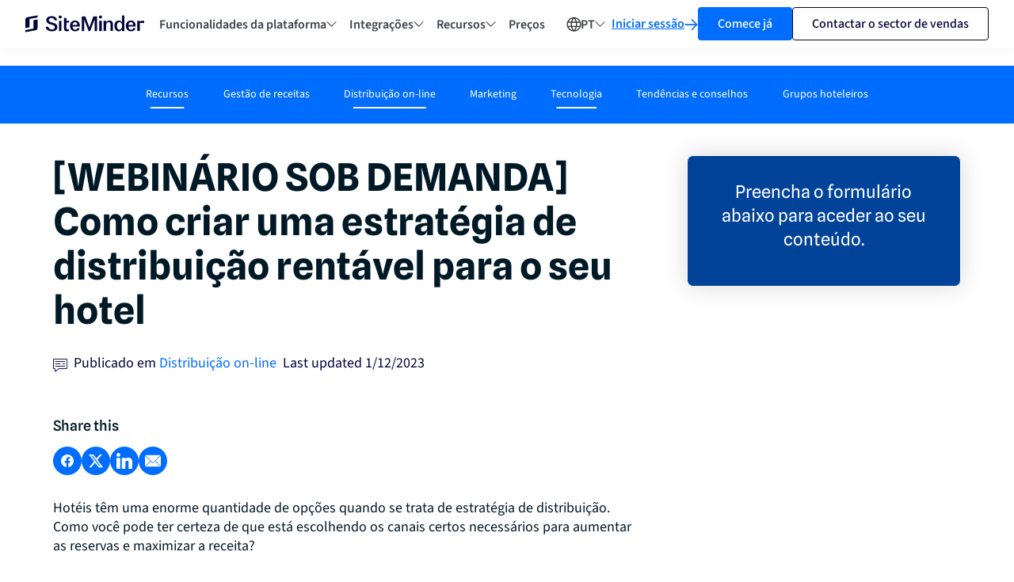

--- FILE ---
content_type: text/html; charset=UTF-8
request_url: https://www.siteminder.com/pt/r/distribuicao-hoteleira/como-criar-uma-estrategia-de-distribuicao-rentavel-para-o-seu-hotel/
body_size: 29828
content:
<!DOCTYPE html>
<html lang="pt">
<head>
	<meta charset="UTF-8">
	<meta http-equiv="X-UA-Compatible" content="IE=edge,chrome=1">
	<meta name="viewport" content="width=device-width, initial-scale=1">
	<link rel="profile" href="https://gmpg.org/xfn/11">

	<link rel="apple-touch-icon" sizes="180x180" href="https://resources.siteminder.com/website/2021/10/07/favicon/apple-touch-icon.png">
	<link rel="icon" href="https://resources.siteminder.com/website/favicon.svg" type="image/svg+xml">
	<link rel="icon" type="image/png" href="/favicon.png">
	<link rel="icon" type="image/png" href="https://resources.siteminder.com/website/48x48.png" sizes="48x48">
	<link rel="icon" type="image/png" href="https://resources.siteminder.com/website/32x32.png" sizes="32x32">
	<link rel="icon" type="image/png" href="https://resources.siteminder.com/website/16x16.png" sizes="16x16">
	<link rel="manifest" href="https://resources.siteminder.com/website/2021/10/07/favicon/site.webmanifest" crossorigin="anonymous">
	<link rel="mask-icon" href="https://resources.siteminder.com/website/2021/10/07/favicon/safari-pinned-tab.svg" color="#00033b">
	<meta name="msapplication-TileColor" content="#da532c">
	<meta name="theme-color" content="#ffffff">

	
	<link rel="preload" href="https://resources.siteminder.com/services/marketo-forms/6.0/marketo-forms.sm.min.css" as="style" crossorigin="anonymous"><link rel="stylesheet" href="https://resources.siteminder.com/services/marketo-forms/6.0/marketo-forms.sm.min.css" crossorigin="anonymous">
  <!-- Google Optimize Hiding Snippet -->
		<!-- End Google Optimize Hiding Snippet -->


	<!-- Google Tag Manager -->
	<script data-cookieconsent="ignore">(function(w,d,s,l,i){w[l]=w[l]||[];w[l].push({'gtm.start':
	new Date().getTime(),event:'gtm.js'});var f=d.getElementsByTagName(s)[0],
	j=d.createElement(s),dl=l!='dataLayer'?'&l='+l:'';j.async=true;j.src=
	'https://www.googletagmanager.com/gtm.js?id='+i+dl;f.parentNode.insertBefore(j,f);
	})(window,document,'script','dataLayer','GTM-P4PNS9N');</script>
	<!-- End Google Tag Manager -->
	<script>
  (function() {
    function optGetCookie(cname) {
      var name = cname + "=";
      var decodedCookie = decodeURIComponent(document.cookie);
      var ca = decodedCookie.split(';');
      for (var i = 0; i < ca.length; i++) {
        var c = ca[i].trim();
        if (c.indexOf(name) === 0) {
          return c.substring(name.length, c.length);
        }
      }
      return "";
    }

    var optSetCrossDomainCookie = function(name, value, days) {
      var date = new Date();
      date.setTime(date.getTime() + (days * 24 * 60 * 60 * 1000));
      var expires = "expires=" + date.toUTCString();

      var secure = location.protocol === 'https:' ? 'Secure;' : '';
      document.cookie = `${name}=${encodeURIComponent(value)}; ${expires}; path=/; domain=siteminder.com; ${secure} SameSite=Lax`;
    };

    var retrieve = optGetCookie("optVal");
    if (!retrieve) {
      var optVal = Math.floor(Math.random() * 10) + 1;
      optSetCrossDomainCookie("optVal", optVal, 1000);
    }
  })();
</script>

	<script> var smartLinksData = "gestor de canais para hot\u00e9is, gestor de canais, channel manager | https:\/\/www.siteminder.com\/pt\/channel-manager\/\nsistema de reservas on-line, sistema de reservas, booking engine, TheBookingButton | https:\/\/www.siteminder.com\/pt\/sistema-de-reservas-on-line\/\ndesenhos de websites para hot\u00e9is, desenhos de websites, websites, canvas | https:\/\/www.siteminder.com\/pt\/desenhos-de-websites-para-hoteis\/\nintelig\u00eancia empresarial hoteleira, intelig\u00eancia empresarial, insights, prophet | https:\/\/www.siteminder.com\/pt\/inteligencia-empresarial-hoteleira\/\nsistema de distribui\u00e7\u00e3o global, global distribution system, GDS | https:\/\/www.siteminder.com\/pt\/gds-sistemas-de-distribuicao-global\/";</script><meta name='robots' content='index, follow, max-image-preview:large, max-snippet:-1, max-video-preview:-1' />

	<!-- This site is optimized with the Yoast SEO plugin v26.7 - https://yoast.com/wordpress/plugins/seo/ -->
	<title>Como criar uma estratégia de distribuição rentável para o seu hotel</title>
	<meta name="description" content="Construir uma forte estratégia de distribuição com os canais certos é essencial para aumentar as reservas e maximizar a receita. Com este webinar sob demanda terá insights sobre a distribuição de inventário de hotéis e dicas para encontrar o equilíbrio certo entre canais diretos e indiretos." />
	<link rel="canonical" href="https://www.siteminder.com/pt/r/distribuicao-hoteleira/como-criar-uma-estrategia-de-distribuicao-rentavel-para-o-seu-hotel/" />
	<meta property="og:locale" content="pt_PT" />
	<meta property="og:type" content="article" />
	<meta property="og:title" content="Como criar uma estratégia de distribuição rentável para o seu hotel" />
	<meta property="og:description" content="Construir uma forte estratégia de distribuição com os canais certos é essencial para aumentar as reservas e maximizar a receita. Com este webinar sob demanda terá insights sobre a distribuição de inventário de hotéis e dicas para encontrar o equilíbrio certo entre canais diretos e indiretos." />
	<meta property="og:url" content="https://www.siteminder.com/pt/r/distribuicao-hoteleira/como-criar-uma-estrategia-de-distribuicao-rentavel-para-o-seu-hotel/" />
	<meta property="og:site_name" content="SiteMinder" />
	<meta property="article:publisher" content="https://www.facebook.com/siteminder1" />
	<meta property="article:published_time" content="2019-08-27T15:17:44+00:00" />
	<meta property="article:modified_time" content="2023-12-01T04:39:03+00:00" />
	<meta property="og:image" content="https://www.siteminder.com/wp-content/uploads/2019/02/Top-Booking-Channels-2018-Feed-Thumbnail-885x340.jpg" />
	<meta property="og:image:width" content="885" />
	<meta property="og:image:height" content="340" />
	<meta property="og:image:type" content="image/jpeg" />
	<meta name="author" content="Shine Colcol" />
	<meta name="twitter:card" content="summary_large_image" />
	<meta name="twitter:creator" content="@SiteMinder_News" />
	<meta name="twitter:site" content="@SiteMinder_News" />
	<script type="application/ld+json" class="yoast-schema-graph">{"@context":"https://schema.org","@graph":[{"@type":"Article","@id":"https://www.siteminder.com/pt/r/distribuicao-hoteleira/como-criar-uma-estrategia-de-distribuicao-rentavel-para-o-seu-hotel/#article","isPartOf":{"@id":"https://www.siteminder.com/pt/r/distribuicao-hoteleira/como-criar-uma-estrategia-de-distribuicao-rentavel-para-o-seu-hotel/"},"author":{"name":"Shine Colcol","@id":"https://www.siteminder.com/pt/#/schema/person/325f071204911ae9b1a5e86268970e6a"},"headline":"[WEBINÁRIO SOB DEMANDA] Como criar uma estratégia de distribuição rentável para o seu hotel","datePublished":"2019-08-27T15:17:44+00:00","dateModified":"2023-12-01T04:39:03+00:00","mainEntityOfPage":{"@id":"https://www.siteminder.com/pt/r/distribuicao-hoteleira/como-criar-uma-estrategia-de-distribuicao-rentavel-para-o-seu-hotel/"},"wordCount":244,"publisher":{"@id":"https://www.siteminder.com/pt/#organization"},"image":{"@id":"https://www.siteminder.com/pt/r/distribuicao-hoteleira/como-criar-uma-estrategia-de-distribuicao-rentavel-para-o-seu-hotel/#primaryimage"},"thumbnailUrl":"https://www.siteminder.com/wp-content/uploads/2019/02/Top-Booking-Channels-2018-Feed-Thumbnail-885x340.jpg","keywords":["Videos"],"articleSection":["Distribuição on-line","Distribuição on-line"],"inLanguage":"pt-PT"},{"@type":"WebPage","@id":"https://www.siteminder.com/pt/r/distribuicao-hoteleira/como-criar-uma-estrategia-de-distribuicao-rentavel-para-o-seu-hotel/","url":"https://www.siteminder.com/pt/r/distribuicao-hoteleira/como-criar-uma-estrategia-de-distribuicao-rentavel-para-o-seu-hotel/","name":"Como criar uma estratégia de distribuição rentável para o seu hotel","isPartOf":{"@id":"https://www.siteminder.com/pt/#website"},"primaryImageOfPage":{"@id":"https://www.siteminder.com/pt/r/distribuicao-hoteleira/como-criar-uma-estrategia-de-distribuicao-rentavel-para-o-seu-hotel/#primaryimage"},"image":{"@id":"https://www.siteminder.com/pt/r/distribuicao-hoteleira/como-criar-uma-estrategia-de-distribuicao-rentavel-para-o-seu-hotel/#primaryimage"},"thumbnailUrl":"https://www.siteminder.com/wp-content/uploads/2019/02/Top-Booking-Channels-2018-Feed-Thumbnail-885x340.jpg","datePublished":"2019-08-27T15:17:44+00:00","dateModified":"2023-12-01T04:39:03+00:00","description":"Construir uma forte estratégia de distribuição com os canais certos é essencial para aumentar as reservas e maximizar a receita. Com este webinar sob demanda terá insights sobre a distribuição de inventário de hotéis e dicas para encontrar o equilíbrio certo entre canais diretos e indiretos.","breadcrumb":{"@id":"https://www.siteminder.com/pt/r/distribuicao-hoteleira/como-criar-uma-estrategia-de-distribuicao-rentavel-para-o-seu-hotel/#breadcrumb"},"inLanguage":"pt-PT","potentialAction":[{"@type":"ReadAction","target":["https://www.siteminder.com/pt/r/distribuicao-hoteleira/como-criar-uma-estrategia-de-distribuicao-rentavel-para-o-seu-hotel/"]}]},{"@type":"ImageObject","inLanguage":"pt-PT","@id":"https://www.siteminder.com/pt/r/distribuicao-hoteleira/como-criar-uma-estrategia-de-distribuicao-rentavel-para-o-seu-hotel/#primaryimage","url":"https://www.siteminder.com/wp-content/uploads/2019/02/Top-Booking-Channels-2018-Feed-Thumbnail-885x340.jpg","contentUrl":"https://www.siteminder.com/wp-content/uploads/2019/02/Top-Booking-Channels-2018-Feed-Thumbnail-885x340.jpg","width":885,"height":340,"caption":"SiteMinder reveals the top 12 hotel booking revenue makers of 2018"},{"@type":"BreadcrumbList","@id":"https://www.siteminder.com/pt/r/distribuicao-hoteleira/como-criar-uma-estrategia-de-distribuicao-rentavel-para-o-seu-hotel/#breadcrumb","itemListElement":[{"@type":"ListItem","position":1,"name":"Recursos","item":"https://www.siteminder.com/pt/r/"},{"@type":"ListItem","position":2,"name":"Distribuição on-line","item":"https://www.siteminder.com/pt/r/distribuicao-hoteleira/"},{"@type":"ListItem","position":3,"name":"[WEBINÁRIO SOB DEMANDA] Como criar uma estratégia de distribuição rentável para o seu hotel"}]},{"@type":"WebSite","@id":"https://www.siteminder.com/pt/#website","url":"https://www.siteminder.com/pt/","name":"SiteMinder","description":"Global Booking Distribution Solutions","publisher":{"@id":"https://www.siteminder.com/pt/#organization"},"potentialAction":[{"@type":"SearchAction","target":{"@type":"EntryPoint","urlTemplate":"https://www.siteminder.com/pt/?s={search_term_string}"},"query-input":{"@type":"PropertyValueSpecification","valueRequired":true,"valueName":"search_term_string"}}],"inLanguage":"pt-PT"},{"@type":"Organization","@id":"https://www.siteminder.com/pt/#organization","name":"SiteMinder","url":"https://www.siteminder.com/pt/","logo":{"@type":"ImageObject","inLanguage":"pt-PT","@id":"https://www.siteminder.com/pt/#/schema/logo/image/","url":"https://www.siteminder.com/wp-content/uploads/2021/11/SiteMinder_Logo_Blue_Logo.jpg","contentUrl":"https://www.siteminder.com/wp-content/uploads/2021/11/SiteMinder_Logo_Blue_Logo.jpg","width":197,"height":34,"caption":"SiteMinder"},"image":{"@id":"https://www.siteminder.com/pt/#/schema/logo/image/"},"sameAs":["https://www.facebook.com/siteminder1","https://x.com/SiteMinder_News","https://www.linkedin.com/company/siteminder","https://www.youtube.com/c/siteminder"]},{"@type":"Person","@id":"https://www.siteminder.com/pt/#/schema/person/325f071204911ae9b1a5e86268970e6a","name":"Shine Colcol","image":{"@type":"ImageObject","inLanguage":"pt-PT","@id":"https://www.siteminder.com/pt/#/schema/person/image/","url":"https://secure.gravatar.com/avatar/ad786ae57164e1fd2269bee3ce7bed656cf6b76a94d44f00287813e4c5bc7123?s=96&d=mm&r=g","contentUrl":"https://secure.gravatar.com/avatar/ad786ae57164e1fd2269bee3ce7bed656cf6b76a94d44f00287813e4c5bc7123?s=96&d=mm&r=g","caption":"Shine Colcol"},"description":"Shine is the SEO and Content Manager of SiteMinder, the only software platform that unlocks the full revenue potential of hotels. With 7+ years of experience in content strategy, Shine has produced informational content across various industry topics, mostly about operations management and continuous improvement. She aims to share well-researched articles for hoteliers to discover how to optimize their time and increase room revenue.","sameAs":["https://www.linkedin.com/in/ssvcolcol/"]}]}</script>
	<!-- / Yoast SEO plugin. -->


<link href='//assets.siteminder.com' rel='dns-prefetch' />
<link href='//resources.siteminder.com' rel='dns-prefetch' />
<link href='//sm.siteminder.com' rel='dns-prefetch' />
<link href='//fonts.gstatic.com' crossorigin rel='preconnect' />
<link rel="alternate" type="application/rss+xml" title="SiteMinder &raquo; Feed" href="https://www.siteminder.com/pt/feed/" />
<link rel="alternate" type="application/rss+xml" title="SiteMinder &raquo; Feed de comentários" href="https://www.siteminder.com/pt/comments/feed/" />
<link rel="alternate" title="oEmbed (JSON)" type="application/json+oembed" href="https://www.siteminder.com/pt/wp-json/oembed/1.0/embed?url=https%3A%2F%2Fwww.siteminder.com%2Fpt%2Fr%2Fdistribuicao-hoteleira%2Fcomo-criar-uma-estrategia-de-distribuicao-rentavel-para-o-seu-hotel%2F" />
<link rel="alternate" title="oEmbed (XML)" type="text/xml+oembed" href="https://www.siteminder.com/pt/wp-json/oembed/1.0/embed?url=https%3A%2F%2Fwww.siteminder.com%2Fpt%2Fr%2Fdistribuicao-hoteleira%2Fcomo-criar-uma-estrategia-de-distribuicao-rentavel-para-o-seu-hotel%2F&#038;format=xml" />
<style id='wp-img-auto-sizes-contain-inline-css' type='text/css'>
img:is([sizes=auto i],[sizes^="auto," i]){contain-intrinsic-size:3000px 1500px}
/*# sourceURL=wp-img-auto-sizes-contain-inline-css */
</style>
<link rel='stylesheet' id='wp-block-library-css' href='https://www.siteminder.com/wp-includes/css/dist/block-library/style.min.css?ver=6.9' type='text/css' media='all' />
<style id='global-styles-inline-css' type='text/css'>
:root{--wp--preset--aspect-ratio--square: 1;--wp--preset--aspect-ratio--4-3: 4/3;--wp--preset--aspect-ratio--3-4: 3/4;--wp--preset--aspect-ratio--3-2: 3/2;--wp--preset--aspect-ratio--2-3: 2/3;--wp--preset--aspect-ratio--16-9: 16/9;--wp--preset--aspect-ratio--9-16: 9/16;--wp--preset--color--black: #000000;--wp--preset--color--cyan-bluish-gray: #abb8c3;--wp--preset--color--white: #ffffff;--wp--preset--color--pale-pink: #f78da7;--wp--preset--color--vivid-red: #cf2e2e;--wp--preset--color--luminous-vivid-orange: #ff6900;--wp--preset--color--luminous-vivid-amber: #fcb900;--wp--preset--color--light-green-cyan: #7bdcb5;--wp--preset--color--vivid-green-cyan: #00d084;--wp--preset--color--pale-cyan-blue: #8ed1fc;--wp--preset--color--vivid-cyan-blue: #0693e3;--wp--preset--color--vivid-purple: #9b51e0;--wp--preset--gradient--vivid-cyan-blue-to-vivid-purple: linear-gradient(135deg,rgb(6,147,227) 0%,rgb(155,81,224) 100%);--wp--preset--gradient--light-green-cyan-to-vivid-green-cyan: linear-gradient(135deg,rgb(122,220,180) 0%,rgb(0,208,130) 100%);--wp--preset--gradient--luminous-vivid-amber-to-luminous-vivid-orange: linear-gradient(135deg,rgb(252,185,0) 0%,rgb(255,105,0) 100%);--wp--preset--gradient--luminous-vivid-orange-to-vivid-red: linear-gradient(135deg,rgb(255,105,0) 0%,rgb(207,46,46) 100%);--wp--preset--gradient--very-light-gray-to-cyan-bluish-gray: linear-gradient(135deg,rgb(238,238,238) 0%,rgb(169,184,195) 100%);--wp--preset--gradient--cool-to-warm-spectrum: linear-gradient(135deg,rgb(74,234,220) 0%,rgb(151,120,209) 20%,rgb(207,42,186) 40%,rgb(238,44,130) 60%,rgb(251,105,98) 80%,rgb(254,248,76) 100%);--wp--preset--gradient--blush-light-purple: linear-gradient(135deg,rgb(255,206,236) 0%,rgb(152,150,240) 100%);--wp--preset--gradient--blush-bordeaux: linear-gradient(135deg,rgb(254,205,165) 0%,rgb(254,45,45) 50%,rgb(107,0,62) 100%);--wp--preset--gradient--luminous-dusk: linear-gradient(135deg,rgb(255,203,112) 0%,rgb(199,81,192) 50%,rgb(65,88,208) 100%);--wp--preset--gradient--pale-ocean: linear-gradient(135deg,rgb(255,245,203) 0%,rgb(182,227,212) 50%,rgb(51,167,181) 100%);--wp--preset--gradient--electric-grass: linear-gradient(135deg,rgb(202,248,128) 0%,rgb(113,206,126) 100%);--wp--preset--gradient--midnight: linear-gradient(135deg,rgb(2,3,129) 0%,rgb(40,116,252) 100%);--wp--preset--font-size--small: 13px;--wp--preset--font-size--medium: 20px;--wp--preset--font-size--large: 36px;--wp--preset--font-size--x-large: 42px;--wp--preset--spacing--20: 0.44rem;--wp--preset--spacing--30: 0.67rem;--wp--preset--spacing--40: 1rem;--wp--preset--spacing--50: 1.5rem;--wp--preset--spacing--60: 2.25rem;--wp--preset--spacing--70: 3.38rem;--wp--preset--spacing--80: 5.06rem;--wp--preset--shadow--natural: 6px 6px 9px rgba(0, 0, 0, 0.2);--wp--preset--shadow--deep: 12px 12px 50px rgba(0, 0, 0, 0.4);--wp--preset--shadow--sharp: 6px 6px 0px rgba(0, 0, 0, 0.2);--wp--preset--shadow--outlined: 6px 6px 0px -3px rgb(255, 255, 255), 6px 6px rgb(0, 0, 0);--wp--preset--shadow--crisp: 6px 6px 0px rgb(0, 0, 0);}:where(.is-layout-flex){gap: 0.5em;}:where(.is-layout-grid){gap: 0.5em;}body .is-layout-flex{display: flex;}.is-layout-flex{flex-wrap: wrap;align-items: center;}.is-layout-flex > :is(*, div){margin: 0;}body .is-layout-grid{display: grid;}.is-layout-grid > :is(*, div){margin: 0;}:where(.wp-block-columns.is-layout-flex){gap: 2em;}:where(.wp-block-columns.is-layout-grid){gap: 2em;}:where(.wp-block-post-template.is-layout-flex){gap: 1.25em;}:where(.wp-block-post-template.is-layout-grid){gap: 1.25em;}.has-black-color{color: var(--wp--preset--color--black) !important;}.has-cyan-bluish-gray-color{color: var(--wp--preset--color--cyan-bluish-gray) !important;}.has-white-color{color: var(--wp--preset--color--white) !important;}.has-pale-pink-color{color: var(--wp--preset--color--pale-pink) !important;}.has-vivid-red-color{color: var(--wp--preset--color--vivid-red) !important;}.has-luminous-vivid-orange-color{color: var(--wp--preset--color--luminous-vivid-orange) !important;}.has-luminous-vivid-amber-color{color: var(--wp--preset--color--luminous-vivid-amber) !important;}.has-light-green-cyan-color{color: var(--wp--preset--color--light-green-cyan) !important;}.has-vivid-green-cyan-color{color: var(--wp--preset--color--vivid-green-cyan) !important;}.has-pale-cyan-blue-color{color: var(--wp--preset--color--pale-cyan-blue) !important;}.has-vivid-cyan-blue-color{color: var(--wp--preset--color--vivid-cyan-blue) !important;}.has-vivid-purple-color{color: var(--wp--preset--color--vivid-purple) !important;}.has-black-background-color{background-color: var(--wp--preset--color--black) !important;}.has-cyan-bluish-gray-background-color{background-color: var(--wp--preset--color--cyan-bluish-gray) !important;}.has-white-background-color{background-color: var(--wp--preset--color--white) !important;}.has-pale-pink-background-color{background-color: var(--wp--preset--color--pale-pink) !important;}.has-vivid-red-background-color{background-color: var(--wp--preset--color--vivid-red) !important;}.has-luminous-vivid-orange-background-color{background-color: var(--wp--preset--color--luminous-vivid-orange) !important;}.has-luminous-vivid-amber-background-color{background-color: var(--wp--preset--color--luminous-vivid-amber) !important;}.has-light-green-cyan-background-color{background-color: var(--wp--preset--color--light-green-cyan) !important;}.has-vivid-green-cyan-background-color{background-color: var(--wp--preset--color--vivid-green-cyan) !important;}.has-pale-cyan-blue-background-color{background-color: var(--wp--preset--color--pale-cyan-blue) !important;}.has-vivid-cyan-blue-background-color{background-color: var(--wp--preset--color--vivid-cyan-blue) !important;}.has-vivid-purple-background-color{background-color: var(--wp--preset--color--vivid-purple) !important;}.has-black-border-color{border-color: var(--wp--preset--color--black) !important;}.has-cyan-bluish-gray-border-color{border-color: var(--wp--preset--color--cyan-bluish-gray) !important;}.has-white-border-color{border-color: var(--wp--preset--color--white) !important;}.has-pale-pink-border-color{border-color: var(--wp--preset--color--pale-pink) !important;}.has-vivid-red-border-color{border-color: var(--wp--preset--color--vivid-red) !important;}.has-luminous-vivid-orange-border-color{border-color: var(--wp--preset--color--luminous-vivid-orange) !important;}.has-luminous-vivid-amber-border-color{border-color: var(--wp--preset--color--luminous-vivid-amber) !important;}.has-light-green-cyan-border-color{border-color: var(--wp--preset--color--light-green-cyan) !important;}.has-vivid-green-cyan-border-color{border-color: var(--wp--preset--color--vivid-green-cyan) !important;}.has-pale-cyan-blue-border-color{border-color: var(--wp--preset--color--pale-cyan-blue) !important;}.has-vivid-cyan-blue-border-color{border-color: var(--wp--preset--color--vivid-cyan-blue) !important;}.has-vivid-purple-border-color{border-color: var(--wp--preset--color--vivid-purple) !important;}.has-vivid-cyan-blue-to-vivid-purple-gradient-background{background: var(--wp--preset--gradient--vivid-cyan-blue-to-vivid-purple) !important;}.has-light-green-cyan-to-vivid-green-cyan-gradient-background{background: var(--wp--preset--gradient--light-green-cyan-to-vivid-green-cyan) !important;}.has-luminous-vivid-amber-to-luminous-vivid-orange-gradient-background{background: var(--wp--preset--gradient--luminous-vivid-amber-to-luminous-vivid-orange) !important;}.has-luminous-vivid-orange-to-vivid-red-gradient-background{background: var(--wp--preset--gradient--luminous-vivid-orange-to-vivid-red) !important;}.has-very-light-gray-to-cyan-bluish-gray-gradient-background{background: var(--wp--preset--gradient--very-light-gray-to-cyan-bluish-gray) !important;}.has-cool-to-warm-spectrum-gradient-background{background: var(--wp--preset--gradient--cool-to-warm-spectrum) !important;}.has-blush-light-purple-gradient-background{background: var(--wp--preset--gradient--blush-light-purple) !important;}.has-blush-bordeaux-gradient-background{background: var(--wp--preset--gradient--blush-bordeaux) !important;}.has-luminous-dusk-gradient-background{background: var(--wp--preset--gradient--luminous-dusk) !important;}.has-pale-ocean-gradient-background{background: var(--wp--preset--gradient--pale-ocean) !important;}.has-electric-grass-gradient-background{background: var(--wp--preset--gradient--electric-grass) !important;}.has-midnight-gradient-background{background: var(--wp--preset--gradient--midnight) !important;}.has-small-font-size{font-size: var(--wp--preset--font-size--small) !important;}.has-medium-font-size{font-size: var(--wp--preset--font-size--medium) !important;}.has-large-font-size{font-size: var(--wp--preset--font-size--large) !important;}.has-x-large-font-size{font-size: var(--wp--preset--font-size--x-large) !important;}
/*# sourceURL=global-styles-inline-css */
</style>

<style id='classic-theme-styles-inline-css' type='text/css'>
/*! This file is auto-generated */
.wp-block-button__link{color:#fff;background-color:#32373c;border-radius:9999px;box-shadow:none;text-decoration:none;padding:calc(.667em + 2px) calc(1.333em + 2px);font-size:1.125em}.wp-block-file__button{background:#32373c;color:#fff;text-decoration:none}
/*# sourceURL=/wp-includes/css/classic-themes.min.css */
</style>
<link rel='stylesheet' id='geot-css-css' href='https://www.siteminder.com/wp-content/plugins/geotargetingwp/public/css/geotarget-public.min.css?ver=6.9' type='text/css' media='all' />
<link rel="https://api.w.org/" href="https://www.siteminder.com/pt/wp-json/" /><link rel="alternate" title="JSON" type="application/json" href="https://www.siteminder.com/pt/wp-json/wp/v2/posts/62036" /><link rel="EditURI" type="application/rsd+xml" title="RSD" href="https://www.siteminder.com/xmlrpc.php?rsd" />
<meta name="generator" content="WordPress 6.9" />
<link rel='shortlink' href='https://www.siteminder.com/pt/?p=62036' />
<meta name="generator" content="WPML ver:4.8.6 stt:1,4,3,27,65,2,54;" />
<link rel="llms-sitemap" href="https://www.siteminder.com/pt/llms.txt" />
<link rel="alternate" href="https://www.siteminder.com/pt/r/distribuicao-hoteleira/como-criar-uma-estrategia-de-distribuicao-rentavel-para-o-seu-hotel/" hreflang="x-default" /><script type="text/javascript">
  var _userway_config = {
    /* uncomment the following line to override default position*/
    /* position: '5', */
    /* uncomment the following line to override default size (values: small, large)*/
    /* size: 'small', */
    /* uncomment the following line to override default language (e.g., fr, de, es, he, nl, etc.)*/
    /* language: 'null', */
    /* uncomment the following line to override color set via widget (e.g., #053f67)*/
    color: '#008bce',
    /* uncomment the following line to override type set via widget (1=person, 2=chair, 3=eye, 4=text)*/
    /* type: '4', */
    /* uncomment the following lines to override the accessibility statement*/
    /* statement_text: "Our Accessibility Statement", */
    /* statement_url: "www.siteminder.com/accessibility/", */
    /* uncomment the following line to override support on mobile devices*/
    mobile: true,
    account: 'OwhPDBPgIp'
  };
</script>
<script type="text/javascript" src="https://cdn.userway.org/widget.js"></script>
<style>#userwayAccessibilityIcon {display:none;} </style>
<script>
var footerLogos = document.getElementsByClassName("footer-logo");
if (footerLogos.length >= 2) { // Check if there are at least 2 occurrences
    var secondFooterLogo = footerLogos[1];

    // Find the desired container within the second footer logo
    var gridCenterY = secondFooterLogo.querySelector(".grid--center-y");
    if (gridCenterY) {
        var pb0GridItem = gridCenterY.querySelector(".grid-item.pb-0");
        if (pb0GridItem) {
            pb0GridItem.insertAdjacentHTML('beforebegin', '<div class="grid-item pb-0"><a href="javascript:UserWay.widgetOpen();" title="Open accessibility menu"><figure class="image img-responsive image--height-auto"><img src="https://cdn.userway.org/widgetapp/images/body_wh.svg" alt="Accessibility icon" style="height: 38px;"></figure></a></div>');
        }
    }
}
</script>
    <script type="text/javascript" src="https://a.opmnstr.com/app/js/api.min.js" data-account="69234" data-user="61470" async></script><style id="" media="all">/* latin-ext */
@font-face {
  font-family: 'Lato';
  font-style: normal;
  font-weight: 300;
  font-display: swap;
  src: url(/fonts.gstatic.com/s/lato/v25/S6u9w4BMUTPHh7USSwaPGQ3q5d0N7w.woff2) format('woff2');
  unicode-range: U+0100-02BA, U+02BD-02C5, U+02C7-02CC, U+02CE-02D7, U+02DD-02FF, U+0304, U+0308, U+0329, U+1D00-1DBF, U+1E00-1E9F, U+1EF2-1EFF, U+2020, U+20A0-20AB, U+20AD-20C0, U+2113, U+2C60-2C7F, U+A720-A7FF;
}
/* latin */
@font-face {
  font-family: 'Lato';
  font-style: normal;
  font-weight: 300;
  font-display: swap;
  src: url(/fonts.gstatic.com/s/lato/v25/S6u9w4BMUTPHh7USSwiPGQ3q5d0.woff2) format('woff2');
  unicode-range: U+0000-00FF, U+0131, U+0152-0153, U+02BB-02BC, U+02C6, U+02DA, U+02DC, U+0304, U+0308, U+0329, U+2000-206F, U+20AC, U+2122, U+2191, U+2193, U+2212, U+2215, U+FEFF, U+FFFD;
}
/* latin-ext */
@font-face {
  font-family: 'Lato';
  font-style: normal;
  font-weight: 400;
  font-display: swap;
  src: url(/fonts.gstatic.com/s/lato/v25/S6uyw4BMUTPHjxAwXiWtFCfQ7A.woff2) format('woff2');
  unicode-range: U+0100-02BA, U+02BD-02C5, U+02C7-02CC, U+02CE-02D7, U+02DD-02FF, U+0304, U+0308, U+0329, U+1D00-1DBF, U+1E00-1E9F, U+1EF2-1EFF, U+2020, U+20A0-20AB, U+20AD-20C0, U+2113, U+2C60-2C7F, U+A720-A7FF;
}
/* latin */
@font-face {
  font-family: 'Lato';
  font-style: normal;
  font-weight: 400;
  font-display: swap;
  src: url(/fonts.gstatic.com/s/lato/v25/S6uyw4BMUTPHjx4wXiWtFCc.woff2) format('woff2');
  unicode-range: U+0000-00FF, U+0131, U+0152-0153, U+02BB-02BC, U+02C6, U+02DA, U+02DC, U+0304, U+0308, U+0329, U+2000-206F, U+20AC, U+2122, U+2191, U+2193, U+2212, U+2215, U+FEFF, U+FFFD;
}
/* latin-ext */
@font-face {
  font-family: 'Lato';
  font-style: normal;
  font-weight: 700;
  font-display: swap;
  src: url(/fonts.gstatic.com/s/lato/v25/S6u9w4BMUTPHh6UVSwaPGQ3q5d0N7w.woff2) format('woff2');
  unicode-range: U+0100-02BA, U+02BD-02C5, U+02C7-02CC, U+02CE-02D7, U+02DD-02FF, U+0304, U+0308, U+0329, U+1D00-1DBF, U+1E00-1E9F, U+1EF2-1EFF, U+2020, U+20A0-20AB, U+20AD-20C0, U+2113, U+2C60-2C7F, U+A720-A7FF;
}
/* latin */
@font-face {
  font-family: 'Lato';
  font-style: normal;
  font-weight: 700;
  font-display: swap;
  src: url(/fonts.gstatic.com/s/lato/v25/S6u9w4BMUTPHh6UVSwiPGQ3q5d0.woff2) format('woff2');
  unicode-range: U+0000-00FF, U+0131, U+0152-0153, U+02BB-02BC, U+02C6, U+02DA, U+02DC, U+0304, U+0308, U+0329, U+2000-206F, U+20AC, U+2122, U+2191, U+2193, U+2212, U+2215, U+FEFF, U+FFFD;
}
</style><link href='https://www.siteminder.com/wp-content/themes/chameleon/dist/bundle.bf991b18613eb626c8b3.css' rel='stylesheet' type='text/css'>	<style>
	.skip-nav-link {
		background: #00344d;
		color: #ffffff!important;
		text-decoration: none;
		top: 0;
	  padding: 20px;
	  position: absolute;
	  transform: translateY(-100%);
	  transition: transform 0.3s;
	}
	.skip-nav-link:focus {
		transform: translateY(0%);
		z-index: 9999;
	}
	</style>
</head>
<body class="wp-singular post-template-default single single-post postid-62036 single-format-standard wp-theme-chameleon  body--default">
	<a class="skip-nav-link" href="#sitecontent">Ir para o conteúdo principal</a>
		<!-- Google Tag Manager (noscript) -->
	<noscript><iframe src="https://www.googletagmanager.com/ns.html?id=GTM-P4PNS9N"
	height="0" width="0" style="display:none;visibility:hidden"></iframe></noscript>
	<!-- End Google Tag Manager (noscript) -->

		<script>
	  (function() {
	    if (navigator.userAgent && navigator.userAgent.indexOf('MSIE') >= 0) {
	      var t = document.getElementsByTagName('script'),
	      h = document.createElement('script');
	      h.src = '//resources.siteminder.com/services/browsehappy/1.0/browsehappy.min.js'
	      t[0].parentNode.insertBefore(h, t[0]);
	    }
	  })();
	</script>


<header class="header header--fixed">
  <div class="container max-w-1440 flex justify-center items-center gap-16 flex-100 xl-hidden">
    
    <!-- Logo -->
    <div class="header-logo">
      <a class="flex" href="https://www.siteminder.com/pt/" title="Visit the home page">
        <svg class="" width="150" height="22" viewBox="0 0 191 27" fill="none" xmlns="http://www.w3.org/2000/svg">
<path d="M13.1159 17.8633V21.2398L0 23.6235V27L16.3948 24.022C17.2958 23.837 18.1097 23.3443 18.7048 22.6237C19.2999 21.903 19.6413 20.9966 19.6738 20.0513V6.54544L13.1159 7.73394V17.8633Z" fill="#00033B"/>
<path d="M3.27897 2.97466C2.37804 3.16086 1.56437 3.65436 0.969401 4.37546C0.374435 5.09656 0.0329175 6.00312 0 6.94873V20.4545L6.55794 19.2627V5.75685L19.6738 3.37645V0L3.27897 2.97466Z" fill="#00033B"/>
<path d="M32.9044 18.2564H36.994C37.0897 21.0865 39.4653 22.7556 42.9476 22.7556C45.6435 22.7556 47.4159 21.3055 47.4159 19.1653C47.4159 16.1783 44.437 15.5503 41.2709 14.6992C37.6888 13.7572 33.7822 12.5302 33.699 7.49389C33.699 3.68878 37.0897 1.32971 42.3152 1.32971C47.3077 1.32971 50.7109 4.03582 50.8399 8.15491H46.9083C46.7835 5.63884 44.9155 4.19283 42.2195 4.19283C39.5236 4.19283 37.7221 5.48184 37.7554 7.4319C37.7845 10.043 40.0644 10.828 42.7479 11.5634C46.6462 12.5673 51.4598 13.3854 51.4598 18.9546C51.4598 22.9828 48.0732 25.627 42.8769 25.627C36.8151 25.6311 32.9044 22.7019 32.9044 18.2564Z" fill="#00033B"/>
<path d="M53.6024 2.66027C53.5958 2.17926 53.7334 1.70716 53.9977 1.30402C54.262 0.900874 54.641 0.584892 55.0867 0.396257C55.5323 0.207623 56.0243 0.154858 56.5003 0.244668C56.9762 0.334478 57.4144 0.562813 57.7593 0.900627C58.1042 1.23844 58.3401 1.67047 58.4371 2.14179C58.534 2.61311 58.4876 3.10242 58.3038 3.54749C58.12 3.99256 57.8071 4.37331 57.4048 4.64128C57.0025 4.90926 56.529 5.05235 56.0445 5.05239C55.7234 5.06432 55.4033 5.01085 55.1037 4.89529C54.8042 4.77973 54.5317 4.60453 54.3029 4.38044C54.0741 4.15636 53.894 3.88813 53.7735 3.5923C53.653 3.29647 53.5948 2.97928 53.6024 2.66027ZM54.1099 25.1273V8.75421H58.0082V25.1149L54.1099 25.1273Z" fill="#00033B"/>
<path d="M71.7875 16.9138C71.7875 11.7535 75.145 8.26242 79.9919 8.26242C84.4602 8.26242 87.5306 11.6296 87.5306 16.5998V17.9218H75.7566C75.948 20.9089 77.6288 23.1441 80.1958 23.1441C80.9757 23.1866 81.7445 22.9447 82.3574 22.4639C82.9704 21.983 83.3853 21.2963 83.5241 20.5329H87.2934C86.7234 23.5531 84.1273 25.6312 80.2623 25.6312C75.1117 25.6312 71.7875 22.074 71.7875 16.9138ZM83.6031 15.5628C83.5074 12.7616 82.0804 10.7496 79.9295 10.7496C77.7786 10.7496 76.0936 12.7616 75.7691 15.5628H83.6031Z" fill="#00033B"/>
<path d="M109.36 1.84619H115.251V25.1271H111.353V6.43627L104.226 25.1271H101.63L94.5325 6.4693V25.1271H90.6051V1.84619H96.463L102.928 19.2728L109.36 1.84619Z" fill="#00033B"/>
<path d="M118.355 2.66027C118.349 2.18024 118.487 1.70935 118.752 1.30743C119.016 0.905499 119.395 0.59068 119.84 0.402994C120.285 0.215308 120.776 0.163221 121.251 0.253346C121.725 0.343471 122.163 0.571744 122.506 0.909155C122.85 1.24656 123.085 1.67789 123.182 2.1483C123.278 2.61871 123.232 3.10697 123.048 3.55105C122.864 3.99513 122.552 4.37497 122.151 4.6423C121.749 4.90963 121.276 5.05236 120.793 5.05239C120.472 5.06375 120.153 5.00986 119.853 4.89403C119.554 4.77821 119.282 4.60291 119.054 4.37888C118.826 4.15486 118.646 3.88684 118.526 3.59129C118.406 3.29575 118.347 2.97893 118.355 2.66027ZM118.863 25.1273V8.75422H122.769V25.1397L118.863 25.1273Z" fill="#00033B"/>
<path d="M125.894 25.1272V8.75405H129.792V11.4271C130.357 10.449 131.174 9.63869 132.16 9.08005C133.146 8.52142 134.265 8.23484 135.4 8.25002C138.883 8.25002 140.846 10.5141 140.846 15.4553V25.1147H136.952V15.4347C136.952 12.6996 135.97 10.89 133.94 10.89C131.344 10.89 129.78 13.0921 129.78 16.7402V25.1106L125.894 25.1272Z" fill="#00033B"/>
<path d="M143.188 16.885C143.188 11.6587 145.98 8.26261 150.19 8.26261C151.27 8.27324 152.325 8.5783 153.242 9.14446C154.158 9.71061 154.9 10.5161 155.387 11.4728V0.272308H159.285V25.1273H155.387V22.4212C154.9 23.3779 154.158 24.1834 153.242 24.7495C152.325 25.3157 151.27 25.6207 150.19 25.6314C145.98 25.5653 143.188 22.1072 143.188 16.885ZM155.578 16.9139C155.578 13.2328 153.914 10.7498 151.301 10.7498C148.768 10.7498 147.141 13.2287 147.141 16.9139C147.141 20.5992 148.805 23.1442 151.301 23.1442C153.897 23.1442 155.578 20.6282 155.578 16.9139Z" fill="#00033B"/>
<path d="M161.532 16.9138C161.532 11.7535 164.893 8.26242 169.74 8.26242C174.204 8.26242 177.279 11.6296 177.279 16.5998V17.9218H165.492C165.684 20.9089 167.365 23.1441 169.927 23.1441C170.707 23.1857 171.476 22.9435 172.088 22.4628C172.701 21.9821 173.116 21.2959 173.256 20.5329H177.025C176.455 23.5531 173.859 25.6312 169.994 25.6312C164.86 25.6312 161.532 22.074 161.532 16.9138ZM173.351 15.5628C173.256 12.7616 171.829 10.7496 169.678 10.7496C167.527 10.7496 165.842 12.7616 165.517 15.5628H173.351Z" fill="#00033B"/>
<path d="M191 8.754H187.168C186.478 8.76878 185.804 8.96851 185.218 9.33211C184.632 9.69572 184.156 10.2097 183.84 10.8197V8.754H179.942V25.1147H183.84V12.2658H191V8.754Z" fill="#00033B"/>
<path d="M70.2357 11.6833V8.75408H67.8892C67.4837 8.72445 67.0807 8.83792 66.7511 9.07448C66.4216 9.31105 66.1866 9.65554 66.0878 10.0472V4.40775H62.1895V21.227C62.2144 24.2678 63.8037 25.6436 67.0155 25.6436C68.0623 25.6391 69.1021 25.4747 70.0984 25.1561V22.1814C69.4351 22.3834 68.7453 22.4864 68.0515 22.4871C66.7368 22.4871 66.0379 21.9996 66.0379 20.5453L66.0836 11.6957L70.2357 11.6833Z" fill="#00033B"/>
</svg>
      </a>
    </div>

    <!-- Desktop Main Menu -->
    <nav class="header-menus">
              <!-- Default Desktop Main Menu -->
        <ul class="header-nav flex items-center"><li class="parent-platform menu-item menu-item-type-custom menu-item-object-custom menu-item-has-children"><a class="menu-link menu-link-depth-0" href="/pt/comercio-hoteleiro/"><span class="spn">Funcionalidades da plataforma
          <svg class="menu-caret" xmlns="http://www.w3.org/2000/svg" width="13" height="7" viewBox="0 0 13 7" fill="none">
            <path d="M12.3964 0.376287C12.5921 0.571201 12.5926 0.887783 12.3977 1.08339L6.93272 6.56788C6.71778 6.78359 6.36847 6.78359 6.15352 6.56788L0.688542 1.08339C0.493628 0.887782 0.494192 0.5712 0.689801 0.376286C0.885412 0.181372 1.20199 0.181936 1.39691 0.377546L6.54312 5.54213L11.6893 0.377546C11.8843 0.181937 12.2008 0.181373 12.3964 0.376287Z" fill="#333333"></path>
          </svg></span></a>
	<div class="sub-menu-wrapper sub-menu-wrapper-depth-0">
		<ul class="sub-menu"><li class="menu-item menu-item-type-custom menu-item-object-custom menu-item-has-children"><a class="menu-link menu-link-depth-1" href="/pt/comercio-hoteleiro/"><span class="spn">Ver todas as funcionalidades da plataforma</span></a>
		<div class="sub-menu-group sub-menu-wrapper-depth-1">
			<ul class="sub-menu"><li class="menu-item menu-item-type-custom menu-item-object-custom menu-item-has-children"><span class="menu-link menu-link-depth-2"><span class="spn">AQUISIÇÃO DE HÓSPEDES</span></span>
			<div class="sub-menu-third sub-menu-wrapper-depth-2">
				<ul class="sub-menu"><li class="menu-item menu-item-type-custom menu-item-object-custom"><a class="menu-link menu-link-depth-3" href="/pt/channel-manager/"><div class="menu-item-inner"><svg width="18" height="18" viewBox="0 0 18 18" fill="none" xmlns="http://www.w3.org/2000/svg">
<path d="M13.5 6L16.5 9M16.5 9L13.5 12M16.5 9L8.775 9C8.37552 9.00429 7.97921 8.92874 7.60932 8.7778C7.23944 8.62686 6.90342 8.40355 6.621 8.121L1.5 3M1.5 15L5.25 11.25" stroke="#42535C" stroke-width="1.7" stroke-linecap="round" stroke-linejoin="round"/>
</svg>
<span class="spn">Gestor de canais</span></div><span class="menu-item-description">Distribuição a mais de 450 OTA’s</span></a>
			</li><li class="menu-item menu-item-type-custom menu-item-object-custom"><a class="menu-link menu-link-depth-3" href="/pt/channels-plus/"><div class="menu-item-inner"><svg width="18" height="18" viewBox="0 0 18 18" fill="none" xmlns="http://www.w3.org/2000/svg">
<path d="M8.25 9.75V12.75M11.25 3.75V6.75M2.25 2.25V14.25C2.25 14.6478 2.40804 15.0294 2.68934 15.3107C2.97064 15.592 3.35218 15.75 3.75 15.75H15.75M6 9.75H11.25C11.6642 9.75 12 10.0858 12 10.5V12C12 12.4142 11.6642 12.75 11.25 12.75H6C5.58579 12.75 5.25 12.4142 5.25 12V10.5C5.25 10.0858 5.58579 9.75 6 9.75ZM6 3.75H13.5C13.9142 3.75 14.25 4.08579 14.25 4.5V6C14.25 6.41421 13.9142 6.75 13.5 6.75H6C5.58579 6.75 5.25 6.41421 5.25 6V4.5C5.25 4.08579 5.58579 3.75 6 3.75Z" stroke="#42535C" stroke-width="1.7" stroke-linecap="round" stroke-linejoin="round"/>
</svg>
<span class="spn">Channels Plus</span></div><span class="menu-item-description">Distribuição multicanal</span></a>
			</li><li class="menu-item menu-item-type-custom menu-item-object-custom"><a class="menu-link menu-link-depth-3" href="/pt/sistema-de-reservas-on-line/"><div class="menu-item-inner"><svg width="18" height="18" viewBox="0 0 18 18" fill="none" xmlns="http://www.w3.org/2000/svg">
<path d="M15.75 8.25V3.75C15.75 3.35218 15.592 2.97064 15.3107 2.68934C15.0294 2.40804 14.6478 2.25 14.25 2.25H3.75C3.35218 2.25 2.97064 2.40804 2.68934 2.68934C2.40804 2.97064 2.25 3.35218 2.25 3.75V14.25C2.25 14.6478 2.40804 15.0294 2.68934 15.3107C2.97064 15.592 3.35218 15.75 3.75 15.75H8.25M9.0255 9.51075C8.99846 9.44292 8.9919 9.36865 9.00662 9.29713C9.02135 9.22561 9.05672 9.15998 9.10835 9.10835C9.15998 9.05672 9.22561 9.02135 9.29713 9.00662C9.36865 8.9919 9.44292 8.99846 9.51075 9.0255L16.2607 11.6505C16.3331 11.6788 16.3949 11.7288 16.4376 11.7938C16.4803 11.8587 16.5018 11.9352 16.499 12.0129C16.4963 12.0905 16.4696 12.1654 16.4224 12.2272C16.3753 12.289 16.3102 12.3346 16.236 12.3577L13.653 13.1587C13.5365 13.1948 13.4305 13.2587 13.3442 13.345C13.2579 13.4312 13.194 13.5372 13.158 13.6537L12.3577 16.236C12.3346 16.3102 12.289 16.3753 12.2272 16.4224C12.1654 16.4696 12.0905 16.4963 12.0129 16.499C11.9352 16.5018 11.8587 16.4803 11.7938 16.4376C11.7288 16.3949 11.6788 16.3331 11.6505 16.2607L9.0255 9.51075Z" stroke="#42535C" stroke-width="1.7" stroke-linecap="round" stroke-linejoin="round"/>
</svg>
<span class="spn">Sistema de Reservas</span></div><span class="menu-item-description">Impulsione mais reservas diretas</span></a>
			</li><li class="menu-item menu-item-type-custom menu-item-object-custom"><a class="menu-link menu-link-depth-3" href="/pt/hotel-metasearch-demand-plus/"><div class="menu-item-inner"><svg width="18" height="18" viewBox="0 0 18 18" fill="none" xmlns="http://www.w3.org/2000/svg">
<path d="M2.25 5.25V3.75C2.25 3.35218 2.40804 2.97064 2.68934 2.68934C2.97064 2.40804 3.35218 2.25 3.75 2.25H5.25M12.75 2.25H14.25C14.6478 2.25 15.0294 2.40804 15.3107 2.68934C15.592 2.97064 15.75 3.35218 15.75 3.75V5.25M15.75 12.75V14.25C15.75 14.6478 15.592 15.0294 15.3107 15.3107C15.0294 15.592 14.6478 15.75 14.25 15.75H12.75M5.25 15.75H3.75C3.35218 15.75 2.97064 15.592 2.68934 15.3107C2.40804 15.0294 2.25 14.6478 2.25 14.25V12.75M12 12L10.575 10.575M11.25 9C11.25 10.2426 10.2426 11.25 9 11.25C7.75736 11.25 6.75 10.2426 6.75 9C6.75 7.75736 7.75736 6.75 9 6.75C10.2426 6.75 11.25 7.75736 11.25 9Z" stroke="#42535C" stroke-width="2" stroke-linecap="round" stroke-linejoin="round"/>
</svg>
<span class="spn">Metapesquisa</span></div><span class="menu-item-description">Aparecer nos principais sítios de meta-pesquisa</span></a>
			</li><li class="menu-item menu-item-type-custom menu-item-object-custom"><a class="menu-link menu-link-depth-3" href="/pt/gds-sistemas-de-distribuicao-global/"><div class="menu-item-inner"><svg width="18" height="18" viewBox="0 0 18 18" fill="none" xmlns="http://www.w3.org/2000/svg">
<path d="M2.65918 12.6816C4.12766 12.6817 5.31826 13.8724 5.31836 15.3408C5.31831 16.8093 4.12768 18 2.65918 18C1.19063 18 4.81103e-05 16.8094 0 15.3408C9.53523e-05 13.8723 1.19066 12.6816 2.65918 12.6816ZM5.36426 16.3779C5.52275 15.9548 5.99481 15.7399 6.41797 15.8984C7.23597 16.2048 8.10643 16.3633 9 16.3633C9.89208 16.3633 10.7613 16.2057 11.5781 15.9004C12.0014 15.7422 12.4726 15.9566 12.6309 16.3799C12.789 16.803 12.5744 17.2743 12.1514 17.4326C11.1519 17.8062 10.0885 18 9 18C7.90958 18 6.8447 17.8055 5.84375 17.4307C5.42072 17.2722 5.20604 16.801 5.36426 16.3779ZM15.3408 12.6816C16.8093 12.6817 17.9999 13.8724 18 15.3408C18 16.8093 16.8093 18 15.3408 18C13.8724 17.9999 12.6817 16.8093 12.6816 15.3408C12.6817 13.8724 13.8724 12.6817 15.3408 12.6816ZM2.65918 14.3184C2.0944 14.3184 1.63681 14.7761 1.63672 15.3408C1.63677 15.9056 2.09437 16.3633 2.65918 16.3633C3.22395 16.3632 3.68159 15.9056 3.68164 15.3408C3.68155 14.7761 3.22392 14.3184 2.65918 14.3184ZM15.3408 14.3184C14.7761 14.3185 14.3185 14.7761 14.3184 15.3408C14.3184 15.9056 14.7761 16.3632 15.3408 16.3633C15.9056 16.3632 16.3632 15.9056 16.3633 15.3408C16.3632 14.7761 15.9056 14.3184 15.3408 14.3184ZM0.583008 5.80664C0.743381 5.38419 1.21622 5.17166 1.63867 5.33203C2.0609 5.49239 2.27332 5.96442 2.11328 6.38672C1.79938 7.21358 1.63672 8.09516 1.63672 9C1.63672 9.88891 1.79346 10.755 2.09668 11.5693C2.25434 11.9927 2.03941 12.4642 1.61621 12.6221C1.19275 12.7798 0.721182 12.5641 0.563477 12.1406C0.1924 11.1442 6.31415e-08 10.0847 0 9C0 7.89605 0.199024 6.81823 0.583008 5.80664ZM16.374 5.35645C16.7969 5.19775 17.2688 5.41209 17.4277 5.83496C17.8047 6.8384 18 7.90641 18 9C18 10.0832 17.8086 11.1415 17.4385 12.1367C17.281 12.5602 16.8093 12.7756 16.3857 12.6182C15.9625 12.4606 15.747 11.9898 15.9043 11.5664C16.2068 10.753 16.3633 9.88779 16.3633 9C16.3633 8.10357 16.2037 7.23041 15.8955 6.41016C15.7366 5.98717 15.951 5.5154 16.374 5.35645ZM10.6367 6.5459C11.0884 6.54614 11.4551 6.91254 11.4551 7.36426V10.6367C11.4548 11.0882 11.0882 11.4548 10.6367 11.4551H7.36426C6.91254 11.4551 6.54614 11.0884 6.5459 10.6367V7.36426C6.5459 6.91239 6.91239 6.5459 7.36426 6.5459H10.6367ZM8.18262 9.81836H9.81836V8.18262H8.18262V9.81836ZM2.65918 0C4.12771 4.811e-05 5.31836 1.19063 5.31836 2.65918C5.31831 4.12768 4.12768 5.31831 2.65918 5.31836C1.19063 5.31836 4.81103e-05 4.12771 0 2.65918C0 1.1906 1.1906 0 2.65918 0ZM15.3408 0C16.8094 4.811e-05 18 1.19063 18 2.65918C18 4.12768 16.8093 5.31831 15.3408 5.31836C13.8724 5.31826 12.6817 4.12766 12.6816 2.65918C12.6816 1.19066 13.8723 9.53526e-05 15.3408 0ZM2.65918 1.63672C2.09434 1.63672 1.63672 2.09434 1.63672 2.65918C1.63677 3.22398 2.09437 3.68164 2.65918 3.68164C3.22395 3.68159 3.68159 3.22395 3.68164 2.65918C3.68164 2.09437 3.22398 1.63677 2.65918 1.63672ZM15.3408 1.63672C14.7761 1.63681 14.3184 2.0944 14.3184 2.65918C14.3184 3.22392 14.7761 3.68155 15.3408 3.68164C15.9056 3.68159 16.3632 3.22395 16.3633 2.65918C16.3633 2.09437 15.9056 1.63677 15.3408 1.63672ZM9 0C10.0801 0 11.1352 0.190608 12.1279 0.558594C12.5516 0.715653 12.7683 1.18669 12.6113 1.61035C12.4543 2.03404 11.9833 2.24985 11.5596 2.09277C10.7481 1.79194 9.88531 1.63672 9 1.63672C8.10494 1.63672 7.23324 1.7962 6.41406 2.10352C5.99099 2.26224 5.51908 2.0471 5.36035 1.62402C5.20192 1.20112 5.41607 0.730051 5.83887 0.571289C6.84117 0.195255 7.90786 1.41872e-08 9 0Z" fill="#42535C"/>
</svg>
<span class="spn">Sistemas Globais de Distribuição</span></div><span class="menu-item-description">Ligação a programas de viagens empresariais</span></a>
			</li>
				</ul>
			</div>
		</li><li class="menu-item menu-item-type-custom menu-item-object-custom menu-item-has-children"><span class="menu-link menu-link-depth-2"><span class="spn">GESTÃO DE RECEITAS</span></span>
			<div class="sub-menu-third sub-menu-wrapper-depth-2">
				<ul class="sub-menu"><li class="menu-item menu-item-type-custom menu-item-object-custom"><a class="menu-link menu-link-depth-3" href="/pt/inteligencia-empresarial-hoteleira/"><div class="menu-item-inner"><svg width="18" height="18" viewBox="0 0 18 18" fill="none" xmlns="http://www.w3.org/2000/svg">
<path d="M9 12V15.75M12 10.5V15.75M15 7.5V15.75M16.5 2.25L10.0155 8.7345C9.98067 8.76942 9.93928 8.79713 9.89373 8.81603C9.84817 8.83494 9.79933 8.84467 9.75 8.84467C9.70067 8.84467 9.65183 8.83494 9.60628 8.81603C9.56072 8.79713 9.51933 8.76942 9.4845 8.7345L7.0155 6.2655C6.94518 6.1952 6.84981 6.15571 6.75038 6.15571C6.65094 6.15571 6.55557 6.1952 6.48525 6.2655L1.5 11.25M3 13.5V15.75M6 10.5V15.75" stroke="#42535C" stroke-width="1.6" stroke-linecap="round" stroke-linejoin="round"/>
</svg>
<span class="spn">Informações empresariais</span></div><span class="menu-item-description">Informações sobre o desempenho em tempo real</span></a>
			</li><li class="menu-item menu-item-type-custom menu-item-object-custom"><a class="menu-link menu-link-depth-3" href="/pt/dynamic-revenue-plus/"><div class="menu-item-inner"><svg width="18" height="18" viewBox="0 0 18 18" fill="none" xmlns="http://www.w3.org/2000/svg">
<path d="M13.6156 1.50605C14.3906 1.53039 15.1281 1.76702 15.679 2.31904L15.7792 2.42451C16.2617 2.96265 16.4717 3.65733 16.4946 4.38505C16.5188 5.15577 16.3369 6.00587 16.0089 6.87265C15.7494 7.55829 15.3901 8.27521 14.9427 9.00048C15.3902 9.72583 15.7494 10.4429 16.0089 11.1286C16.3369 11.9954 16.5188 12.8455 16.4946 13.6162C16.4703 14.3912 16.2333 15.1284 15.6813 15.6793L15.6816 15.6796C15.1304 16.2335 14.3918 16.4708 13.6156 16.4952C12.8449 16.5194 11.9948 16.3375 11.128 16.0095C10.4423 15.75 9.72522 15.3908 8.99987 14.9434C8.2746 15.3907 7.55768 15.75 6.87204 16.0095C6.00526 16.3375 5.15516 16.5194 4.38444 16.4952C3.6082 16.4708 2.8696 16.2335 2.31843 15.6796V15.6793C1.76652 15.1284 1.52978 14.3911 1.50544 13.6162C1.48124 12.8455 1.66318 11.9954 1.99118 11.1286C2.25065 10.4429 2.60961 9.72578 3.057 9.00048C2.60967 8.27526 2.25062 7.55825 1.99118 6.87265C1.66318 6.00587 1.48124 5.15577 1.50544 4.38505C1.52981 3.60882 1.76718 2.87021 2.32106 2.31904C2.87196 1.76703 3.60943 1.53038 4.38444 1.50605C5.15516 1.48185 6.00526 1.66379 6.87204 1.99179C7.55764 2.25123 8.27465 2.61028 8.99987 3.05761C9.72517 2.61022 10.4423 2.25126 11.128 1.99179C11.9948 1.66379 12.8449 1.48185 13.6156 1.50605ZM3.99714 10.3645C3.7522 10.8112 3.55049 11.2457 3.39391 11.6595C3.11067 12.408 2.98874 13.0556 3.00485 13.569C3.0198 14.0452 3.15014 14.3666 3.3403 14.578L3.37897 14.619L3.38161 14.6217C3.59168 14.8328 3.92374 14.9799 4.43161 14.9958C4.94502 15.0119 5.59268 14.89 6.34118 14.6067C6.75484 14.4502 7.18894 14.2481 7.63552 14.0032C6.97787 13.5019 6.32533 12.934 5.69577 12.3072L5.69343 12.3049C5.06648 11.6752 4.49856 11.0224 3.99714 10.3645ZM14.0026 10.3645C13.5012 11.0223 12.9335 11.6752 12.3066 12.3049L12.3043 12.3072C11.6746 12.9341 11.0217 13.5018 10.3639 14.0032C10.8107 14.2482 11.2451 14.4502 11.6589 14.6067C12.4074 14.89 13.055 15.0119 13.5684 14.9958C14.0763 14.9799 14.4084 14.8328 14.6184 14.6217L14.6211 14.619C14.8322 14.409 14.9792 14.0769 14.9952 13.569C15.0113 13.0556 14.8894 12.408 14.6061 11.6595C14.4495 11.2457 14.2476 10.8113 14.0026 10.3645ZM8.99987 4.85615C8.25071 5.38702 7.49063 6.02411 6.75427 6.75722C6.02214 7.49285 5.38585 8.25211 4.85554 9.00048C5.38587 9.74891 6.02207 10.5083 6.75427 11.244L6.90866 11.3964C7.59649 12.0657 8.30306 12.651 8.99987 13.1448C9.74906 12.6139 10.5094 11.9772 11.2458 11.244C11.9779 10.5084 12.6139 9.74887 13.1442 9.00048C12.6139 8.25216 11.9779 7.4928 11.2458 6.75722L11.0914 6.60488C10.4034 5.93541 9.69679 5.34998 8.99987 4.85615ZM7.49987 9.00048C7.49995 8.17216 8.17155 7.50056 8.99987 7.50048C9.82826 7.50048 10.4998 8.17212 10.4999 9.00048C10.4999 9.82891 9.8283 10.5005 8.99987 10.5005C8.17151 10.5004 7.49987 9.82887 7.49987 9.00048ZM4.43161 3.00546C3.92373 3.02141 3.59168 3.16849 3.38161 3.37958L3.37897 3.38222C3.16788 3.59229 3.0208 3.92434 3.00485 4.43222C2.98875 4.94563 3.11067 5.59329 3.39391 6.34179C3.55043 6.75541 3.75231 7.18959 3.99714 7.63613C4.4985 6.97843 5.06659 6.32599 5.69343 5.69638L5.69577 5.69404C6.32538 5.0672 6.97782 4.49911 7.63552 3.99775C7.18898 3.75292 6.7548 3.55104 6.34118 3.39453C5.59267 3.11128 4.94502 2.98936 4.43161 3.00546ZM13.5684 3.00546C13.055 2.98935 12.4074 3.11128 11.6589 3.39453C11.2451 3.5511 10.8106 3.75281 10.3639 3.99775C10.9643 4.45539 11.5605 4.96836 12.1387 5.53115L12.3043 5.69404L12.3066 5.69638C12.9334 6.32594 13.5013 6.97848 14.0026 7.63613C14.2475 7.18955 14.4496 6.75545 14.6061 6.34179C14.8894 5.59329 15.0113 4.94563 14.9952 4.43222C14.9792 3.92435 14.8322 3.59229 14.6211 3.38222L14.6184 3.37958C14.4084 3.16848 14.0763 3.02141 13.5684 3.00546Z" fill="#42535C"/>
</svg>
<span class="spn">Dynamic Revenue Plus</span></div><span class="menu-item-description">Recomendações baseadas em IA</span></a>
			</li>
				</ul>
			</div>
		</li><li class="menu-item menu-item-type-custom menu-item-object-custom menu-item-has-children"><span class="menu-link menu-link-depth-2"><span class="spn">EXPERIÊNCIA DO HÓSPEDE</span></span>
			<div class="sub-menu-third sub-menu-wrapper-depth-2">
				<ul class="sub-menu"><li class="menu-item menu-item-type-custom menu-item-object-custom"><a class="menu-link menu-link-depth-3" href="/pt/guest-engagement/"><div class="menu-item-inner"><svg width="18" height="18" viewBox="0 0 18 18" fill="none" xmlns="http://www.w3.org/2000/svg">
<g clip-path="url(#clip0_6461_48773)">
<path d="M6.75 12C9.6495 12 12 9.6495 12 6.75C12 3.8505 9.6495 1.5 6.75 1.5C3.8505 1.5 1.5 3.8505 1.5 6.75C1.5 9.6495 3.8505 12 6.75 12Z" stroke="#42535C" stroke-width="1.7" stroke-linecap="round" stroke-linejoin="round"/>
<path d="M11.25 16.5C14.1495 16.5 16.5 14.1495 16.5 11.25C16.5 8.35051 14.1495 6 11.25 6C8.35051 6 6 8.35051 6 11.25C6 14.1495 8.35051 16.5 11.25 16.5Z" stroke="#42535C" stroke-width="1.7" stroke-linecap="round" stroke-linejoin="round"/>
</g>
<defs>
<clipPath id="clip0_6461_48773">
<rect width="18" height="18" fill="white"/>
</clipPath>
</defs>
</svg>
<span class="spn">Envolvimento dos hóspedes</span></div><span class="menu-item-description">Melhore a experiência dos seus hóspedes.</span></a>
			</li><li class="menu-item menu-item-type-custom menu-item-object-custom"><a class="menu-link menu-link-depth-3" href="/pt/hotel-payment-processing-solution/"><div class="menu-item-inner"><svg width="18" height="18" viewBox="0 0 18 18" fill="none" xmlns="http://www.w3.org/2000/svg">
<path d="M15.9521 2.25C17.0797 2.25014 17.9998 3.16703 18 4.28809V13.666C18 14.7947 17.0864 15.704 15.9521 15.7041H2.04785C0.920184 15.704 0 14.7872 0 13.666V4.28809C0.000181417 3.15959 0.913684 2.25014 2.04785 2.25H15.9521ZM1.63672 13.666C1.63672 13.8822 1.82265 14.0682 2.04785 14.0684H15.9521C16.1843 14.0682 16.3633 13.8893 16.3633 13.666V8.13281H1.63672V13.666ZM4.5 11.1133C4.95181 11.1133 5.31826 11.4799 5.31836 11.9316C5.31836 12.3835 4.95187 12.75 4.5 12.75H3.68164C3.22985 12.7499 2.86328 12.3835 2.86328 11.9316C2.86338 11.4799 3.22991 11.1134 3.68164 11.1133H4.5ZM9.81836 11.1133C10.2701 11.1134 10.6366 11.4799 10.6367 11.9316C10.6367 12.3835 10.2701 12.7499 9.81836 12.75H7.36328C6.91158 12.7498 6.5459 12.3834 6.5459 11.9316C6.54599 11.48 6.91163 11.1135 7.36328 11.1133H9.81836ZM2.04785 3.88672C1.81582 3.88685 1.6369 4.06495 1.63672 4.28809V5.60059H16.3633V4.28809C16.3631 4.07204 16.1772 3.88686 15.9521 3.88672H2.04785Z" fill="#42535C"/>
</svg>
<span class="spn">Processamento de pagamentos</span></div><span class="menu-item-description">Transacções seguras e centralizadas</span></a>
			</li><li class="menu-item menu-item-type-custom menu-item-object-custom"><a class="menu-link menu-link-depth-3" href="/pt/desenhos-de-websites-para-hoteis/"><div class="menu-item-inner"><svg width="18" height="18" viewBox="0 0 18 18" fill="none" xmlns="http://www.w3.org/2000/svg">
<path d="M15 2.25H3C2.58579 2.25 2.25 2.58579 2.25 3V6.75C2.25 7.16421 2.58579 7.5 3 7.5H15C15.4142 7.5 15.75 7.16421 15.75 6.75V3C15.75 2.58579 15.4142 2.25 15 2.25Z" stroke="#42535C" stroke-width="1.7" stroke-linecap="round" stroke-linejoin="round"/>
<path d="M8.25 10.5H3C2.58579 10.5 2.25 10.8358 2.25 11.25V15C2.25 15.4142 2.58579 15.75 3 15.75H8.25C8.66421 15.75 9 15.4142 9 15V11.25C9 10.8358 8.66421 10.5 8.25 10.5Z" stroke="#42535C" stroke-width="1.7" stroke-linecap="round" stroke-linejoin="round"/>
<path d="M15 10.5H12.75C12.3358 10.5 12 10.8358 12 11.25V15C12 15.4142 12.3358 15.75 12.75 15.75H15C15.4142 15.75 15.75 15.4142 15.75 15V11.25C15.75 10.8358 15.4142 10.5 15 10.5Z" stroke="#42535C" stroke-width="1.7" stroke-linecap="round" stroke-linejoin="round"/>
</svg>
<span class="spn">Criador de websites</span></div><span class="menu-item-description">Criar um sítio Web personalizável</span></a>
			</li>
				</ul>
			</div>
		</li><li class="menu-item menu-item-type-custom menu-item-object-custom menu-item-has-children"><span class="menu-link menu-link-depth-2"><span class="spn">OPERAÇÕES</span></span>
			<div class="sub-menu-third sub-menu-wrapper-depth-2">
				<ul class="sub-menu"><li class="menu-item menu-item-type-custom menu-item-object-custom"><a class="menu-link menu-link-depth-3" href="/pt/mobile-app/"><div class="menu-item-inner"><svg width="18" height="18" viewBox="0 0 18 18" fill="none" xmlns="http://www.w3.org/2000/svg">
<path d="M9 13.5H9.0075M5.25 1.5H12.75C13.5784 1.5 14.25 2.17157 14.25 3V15C14.25 15.8284 13.5784 16.5 12.75 16.5H5.25C4.42157 16.5 3.75 15.8284 3.75 15V3C3.75 2.17157 4.42157 1.5 5.25 1.5Z" stroke="#42535C" stroke-width="1.7" stroke-linecap="round" stroke-linejoin="round"/>
</svg>
<span class="spn">Uma app móvel</span></div><span class="menu-item-description">Controlo a partir de qualquer lugar, a qualquer hora</span></a>
			</li><li class="menu-item menu-item-type-custom menu-item-object-custom"><a class="menu-link menu-link-depth-3" href="/pt/groupsandchains/"><div class="menu-item-inner"><svg width="18" height="18" viewBox="0 0 18 18" fill="none" xmlns="http://www.w3.org/2000/svg">
<g clip-path="url(#clip0_6461_48810)">
<path d="M4.5 16.5V3C4.5 2.60218 4.65804 2.22064 4.93934 1.93934C5.22064 1.65804 5.60218 1.5 6 1.5H12C12.3978 1.5 12.7794 1.65804 13.0607 1.93934C13.342 2.22064 13.5 2.60218 13.5 3V16.5M4.5 16.5H13.5M4.5 16.5H3C2.60218 16.5 2.22064 16.342 1.93934 16.0607C1.65804 15.7794 1.5 15.3978 1.5 15V10.5C1.5 10.1022 1.65804 9.72064 1.93934 9.43934C2.22064 9.15804 2.60218 9 3 9H4.5M13.5 16.5H15C15.3978 16.5 15.7794 16.342 16.0607 16.0607C16.342 15.7794 16.5 15.3978 16.5 15V8.25C16.5 7.85218 16.342 7.47064 16.0607 7.18934C15.7794 6.90804 15.3978 6.75 15 6.75H13.5M7.5 4.5H10.5M7.5 7.5H10.5M7.5 10.5H10.5M7.5 13.5H10.5" stroke="#42535C" stroke-width="1.5" stroke-linecap="round" stroke-linejoin="round"/>
</g>
<defs>
<clipPath id="clip0_6461_48810">
<rect width="18" height="18" fill="white"/>
</clipPath>
</defs>
</svg>
<span class="spn">Multi-Property</span></div><span class="menu-item-description">Gestão centralizada da distribuição</span></a>
			</li>
				</ul>
			</div>
		</li>
			</ul>
		</div>
	</li>
		</ul>
		<div class="first-menu-extra text-right">
                              <a href="/pt/contact-sales/" class="underline text-16 p-10">Contactar o sector de vendas</a>
                          </div>
	</div>
</li><li class="parent-integrations menu-item menu-item-type-custom menu-item-object-custom menu-item-has-children"><a class="menu-link menu-link-depth-0" href="/pt/integracoes/"><span class="spn">Integrações
          <svg class="menu-caret" xmlns="http://www.w3.org/2000/svg" width="13" height="7" viewBox="0 0 13 7" fill="none">
            <path d="M12.3964 0.376287C12.5921 0.571201 12.5926 0.887783 12.3977 1.08339L6.93272 6.56788C6.71778 6.78359 6.36847 6.78359 6.15352 6.56788L0.688542 1.08339C0.493628 0.887782 0.494192 0.5712 0.689801 0.376286C0.885412 0.181372 1.20199 0.181936 1.39691 0.377546L6.54312 5.54213L11.6893 0.377546C11.8843 0.181937 12.2008 0.181373 12.3964 0.376287Z" fill="#333333"></path>
          </svg></span></a>
	<div class="sub-menu-wrapper sub-menu-wrapper-depth-0">
		<ul class="sub-menu"><li class="menu-item menu-item-type-custom menu-item-object-custom menu-item-has-children"><a class="menu-link menu-link-depth-1" href="/pt/integracoes/"><span class="spn">Ver todas as integrações</span></a>
		<div class="sub-menu-group sub-menu-wrapper-depth-1">
			<ul class="sub-menu"><li class="menu-item menu-item-type-custom menu-item-object-custom menu-item-has-children"><span class="menu-link menu-link-depth-2"><span class="spn">TECNOLOGIA IMOBILIÁRIA</span></span>
			<div class="sub-menu-third sub-menu-wrapper-depth-2">
				<ul class="sub-menu"><li class="menu-item menu-item-type-custom menu-item-object-custom"><a class="menu-link menu-link-depth-3" href="/pt/integracoes/pms-sistemas-de-gestao-de-propriedade/"><div class="menu-item-inner"><svg width="24" height="24" viewBox="0 0 24 24" fill="none" xmlns="http://www.w3.org/2000/svg">
<path fill-rule="evenodd" clip-rule="evenodd" d="M17 2H7V22H17V2ZM7 0C5.89543 0 5 0.89543 5 2V22C5 23.1046 5.89543 24 7 24H17C18.1046 24 19 23.1046 19 22V2C19 0.895431 18.1046 0 17 0H7Z" fill="#42535C"/>
<path fill-rule="evenodd" clip-rule="evenodd" d="M5 8H4L4 22H5V8ZM4 6C2.89543 6 2 6.89543 2 8V22C2 23.1046 2.89543 24 4 24H7V6H4Z" fill="#42535C"/>
<path fill-rule="evenodd" clip-rule="evenodd" d="M20 8H19V22H20V8ZM17 6V24H20C21.1046 24 22 23.1046 22 22V8C22 6.89543 21.1046 6 20 6H17Z" fill="#42535C"/>
<path fill-rule="evenodd" clip-rule="evenodd" d="M13 18H11V22H13V18ZM11 16C9.89543 16 9 16.8954 9 18V22C9 23.1046 9.89543 24 11 24H13C14.1046 24 15 23.1046 15 22V18C15 16.8954 14.1046 16 13 16H11Z" fill="#42535C"/>
<path fill-rule="evenodd" clip-rule="evenodd" d="M9 5C9 4.44772 9.44772 4 10 4H14C14.5523 4 15 4.44772 15 5C15 5.55228 14.5523 6 14 6H10C9.44772 6 9 5.55228 9 5Z" fill="#42535C"/>
<path fill-rule="evenodd" clip-rule="evenodd" d="M9 9C9 8.44772 9.44772 8 10 8H14C14.5523 8 15 8.44772 15 9C15 9.55228 14.5523 10 14 10H10C9.44772 10 9 9.55228 9 9Z" fill="#42535C"/>
<path fill-rule="evenodd" clip-rule="evenodd" d="M9 13C9 12.4477 9.44772 12 10 12H14C14.5523 12 15 12.4477 15 13C15 13.5523 14.5523 14 14 14H10C9.44772 14 9 13.5523 9 13Z" fill="#42535C"/>
</svg>
<span class="spn">Sistemas de Gestão de Propriedade (PMS)</span></div><span class="menu-item-description">Sincronize o seu sistema de gestão de propriedades para actualizações automáticas.</span></a>
			</li><li class="menu-item menu-item-type-custom menu-item-object-custom"><a class="menu-link menu-link-depth-3" href="/pt/integracoes/rms-sistemas-de-gestao-de-receitas/"><div class="menu-item-inner"><svg width="24" height="25" viewBox="0 0 24 25" fill="none" xmlns="http://www.w3.org/2000/svg">
<path d="M21.2695 0.214844C22.7779 0.215033 23.9998 1.43585 24 2.94531V21.4844C23.9998 22.9928 22.779 24.2147 21.2695 24.2148H2.73047C1.22206 24.2147 0.000189365 22.9938 0 21.4844V2.94531C0.00018882 1.4369 1.22101 0.215033 2.73047 0.214844H21.2695ZM2.73047 2.39648C2.42642 2.39667 2.18183 2.64147 2.18164 2.94531V21.4844C2.18183 21.7884 2.42663 22.033 2.73047 22.0332H21.2695C21.5736 22.033 21.8182 21.7882 21.8184 21.4844V2.94531C21.8182 2.64126 21.5734 2.39667 21.2695 2.39648H2.73047ZM18.9023 8.13477C19.3481 7.72956 20.038 7.76245 20.4434 8.20801C20.8486 8.65378 20.8158 9.34373 20.3701 9.74902L14.3701 15.2041C13.9829 15.556 13.4 15.5834 12.9814 15.2695L9.375 12.5645L5.13477 16.8047C4.70872 17.2304 4.01773 17.2306 3.5918 16.8047C3.16595 16.3787 3.16607 15.6877 3.5918 15.2617L8.50098 10.3525C8.88486 9.96866 9.49342 9.92524 9.92773 10.251L13.5693 12.9834L18.9023 8.13477Z" fill="#42535C"/>
</svg>
<span class="spn">Sistemas de gestão de receitas (RMS)</span></div><span class="menu-item-description">Analisar a procura, a concorrência e os padrões de reserva.</span></a>
			</li><li class="menu-item menu-item-type-custom menu-item-object-custom"><a class="menu-link menu-link-depth-3" href="/pt/integracoes/crs-sistemas-central-de-reservas/"><div class="menu-item-inner"><svg width="24" height="25" viewBox="0 0 24 25" fill="none" xmlns="http://www.w3.org/2000/svg">
<path fill-rule="evenodd" clip-rule="evenodd" d="M21.933 5.49811C19.3984 1.75464 15.031 -0.236948 10.532 0.301853C10.0015 0.365426 9.61197 0.815643 9.61197 1.33569C9.61197 1.37633 9.61406 1.41906 9.61928 1.46075C9.68821 2.03186 10.2072 2.43934 10.7806 2.3716C14.4984 1.9266 18.1086 3.57114 20.2036 6.66534C21.6896 8.85911 22.2275 11.5031 21.7272 14.0991C21.3064 16.2679 20.1931 18.1855 18.5619 19.6247V18.075C18.5619 17.4997 18.0951 17.0328 17.5175 17.0328C16.9411 17.0328 16.4732 17.4997 16.4732 18.075V21.9675C16.4732 22.5428 16.9411 23.0097 17.5175 23.0097H21.4181C21.9956 23.0097 22.4624 22.5428 22.4624 21.9675C22.4624 21.3912 21.9956 20.9254 21.4181 20.9254H20.2276C22.0478 19.2141 23.2937 16.9922 23.7772 14.4941C24.3882 11.3457 23.7323 8.15252 21.933 5.49811ZM13.0531 22.077C9.36449 22.4553 5.79915 20.7774 3.75018 17.6978C2.28186 15.4915 1.76491 12.8444 2.28812 10.2514C2.72778 8.08686 3.85461 6.17969 5.4963 4.75505L5.46915 6.29954V6.30892C5.46915 6.88003 5.93074 7.34484 6.50408 7.35109C7.0795 7.35734 7.55154 6.89566 7.5578 6.31934L7.60793 2.42788C7.60375 1.85677 7.15051 1.38154 6.57405 1.37529L2.67452 1.32527C2.09806 1.31901 1.62602 1.78174 1.61975 2.35701V2.36743C1.61975 2.93854 2.0803 3.40335 2.65364 3.4096L3.85044 3.43253C2.01346 5.12919 0.747739 7.34171 0.24124 9.83771C0.0793689 10.6381 0 11.4406 0 12.2389C0 14.5744 0.686123 16.8598 2.01033 18.8504C4.48957 22.5782 8.80369 24.6094 13.2671 24.1509C13.8415 24.0915 14.2488 23.5787 14.1997 23.0076C14.1402 22.4355 13.6274 22.0196 13.0531 22.077ZM5.51403 12.3598C5.1151 12.7756 5.13077 13.4353 5.54745 13.8334L9.07833 17.2017C9.27362 17.3882 9.53261 17.4914 9.801 17.4914H9.83233C10.1122 17.482 10.3775 17.3622 10.5665 17.1579L18.4982 8.61004C18.8908 8.18796 18.8647 7.52826 18.4418 7.13745C18.0188 6.74455 17.3557 6.77061 16.9661 7.19373L9.75609 14.9641L6.99071 12.3275C6.57298 11.9283 5.91297 11.946 5.51403 12.3598Z" fill="#42535C"/>
</svg>
<span class="spn">Sistemas centrais de reservas (CRS)</span></div><span class="menu-item-description">Centralize as reservas de várias fontes.</span></a>
			</li>
				</ul>
			</div>
		</li><li class="menu-item menu-item-type-custom menu-item-object-custom menu-item-has-children"><span class="menu-link menu-link-depth-2"><span class="spn">DISTRIBUIÇÃO</span></span>
			<div class="sub-menu-third sub-menu-wrapper-depth-2">
				<ul class="sub-menu"><li class="menu-item menu-item-type-custom menu-item-object-custom"><a class="menu-link menu-link-depth-3" href="/pt/integracoes/agencias-de-viagens-on-line/"><div class="menu-item-inner"><svg width="24" height="25" viewBox="0 0 24 25" fill="none" xmlns="http://www.w3.org/2000/svg">
<path fill-rule="evenodd" clip-rule="evenodd" d="M17.1371 11.1129C17.7423 9.76786 18 8.77536 18 8.21484C18 5.25194 15.2474 2.21484 12 2.21484C8.75258 2.21484 6 5.25194 6 8.21484C6 8.77536 6.25766 9.76786 6.86291 11.1129C7.44131 12.3982 8.24361 13.8036 9.10742 15.1142C9.97231 16.4265 10.864 17.5909 11.6 18.4039C11.7457 18.5649 11.8793 18.7055 12 18.8264C12.1207 18.7055 12.2543 18.5649 12.4 18.4039C13.136 17.5909 14.0277 16.4265 14.8926 15.1142C15.7564 13.8036 16.5587 12.3982 17.1371 11.1129ZM12 21.2148C13.5 21.2148 20 12.2148 20 8.21484C20 4.21484 16.4183 0.214844 12 0.214844C7.58172 0.214844 4 4.21484 4 8.21484C4 12.2148 10.5 21.2148 12 21.2148ZM15.5286 19.3493C17.0742 19.4711 18.4474 19.6701 19.5566 19.9222C20.5139 20.1398 21.2199 20.3849 21.6622 20.6226C21.7235 20.6555 21.7761 20.6864 21.821 20.7148C21.7761 20.7432 21.7235 20.7741 21.6622 20.8071C21.2199 21.0447 20.5139 21.2899 19.5566 21.5075C17.658 21.939 14.9858 22.2148 12 22.2148L11.9961 22.2148C9.01186 22.2146 6.34119 21.9388 4.44345 21.5075C3.48611 21.2899 2.78009 21.0447 2.33776 20.8071C2.27647 20.7741 2.22389 20.7432 2.179 20.7148C2.22389 20.6864 2.27647 20.6555 2.33776 20.6226C2.78009 20.3849 3.48611 20.1398 4.44345 19.9222C5.55262 19.6701 6.92583 19.4711 8.47137 19.3493C8.0153 18.7787 7.54426 18.1439 7.07971 17.472C5.94001 17.5981 4.90048 17.7673 4.0002 17.9719C2.96693 18.2068 2.06204 18.5003 1.39111 18.8608C1.05635 19.0407 0.731985 19.2624 0.480324 19.5419C0.223346 19.8273 0 20.2238 0 20.7148C0 21.2059 0.223346 21.6024 0.480324 21.8878C0.731985 22.1673 1.05635 22.389 1.39111 22.5688C2.06204 22.9293 2.96693 23.2229 4.0002 23.4577C6.08286 23.9311 8.91072 24.2148 12 24.2148C15.0893 24.2148 17.9171 23.9311 19.9998 23.4577C21.0331 23.2229 21.938 22.9293 22.6089 22.5688C22.9436 22.389 23.268 22.1673 23.5197 21.8878C23.7767 21.6024 24 21.2059 24 20.7148C24 20.2238 23.7767 19.8273 23.5197 19.5419C23.268 19.2624 22.9436 19.0407 22.6089 18.8608C21.938 18.5003 21.0331 18.2068 19.9998 17.9719C19.0995 17.7673 18.06 17.5981 16.9203 17.472C16.4557 18.1439 15.9847 18.7787 15.5286 19.3493ZM13.5 8.21484C13.5 9.04327 12.8284 9.71484 12 9.71484C11.1716 9.71484 10.5 9.04327 10.5 8.21484C10.5 7.38642 11.1716 6.71484 12 6.71484C12.8284 6.71484 13.5 7.38642 13.5 8.21484ZM15.5 8.21484C15.5 10.1478 13.933 11.7148 12 11.7148C10.067 11.7148 8.5 10.1478 8.5 8.21484C8.5 6.28185 10.067 4.71484 12 4.71484C13.933 4.71484 15.5 6.28185 15.5 8.21484Z" fill="#42535C"/>
</svg>
<span class="spn">Agências de viagens on-line (OTA)</span></div><span class="menu-item-description">Expandir o alcance com OTAs globais como Booking.com e Expedia.</span></a>
			</li><li class="menu-item menu-item-type-custom menu-item-object-custom"><a class="menu-link menu-link-depth-3" href="/pt/integracoes/grossistas-de-viagens/"><div class="menu-item-inner"><svg width="24" height="25" viewBox="0 0 24 25" fill="none" xmlns="http://www.w3.org/2000/svg">
<path d="M8.4043 0.214844C9.6272 0.21494 11.2014 0.866496 12.0625 1.72754L23.1875 12.8525C24.2726 13.9377 24.27 15.6997 23.1846 16.7852L16.5693 23.4004C15.4841 24.4856 13.7202 24.4858 12.6377 23.4033L1.5127 12.2783C0.647618 11.4132 0 9.84804 0 8.61914V3C4.66814e-05 1.4603 1.24244 0.214844 2.78516 0.214844H8.4043ZM2.78516 2.39648C2.44863 2.39648 2.18169 2.66413 2.18164 3V8.61914C2.18164 9.26963 2.59994 10.2796 3.05566 10.7354L14.1807 21.8604C14.411 22.0906 14.7931 22.0906 15.0264 21.8574L21.6416 15.2422C21.8761 15.0077 21.8766 14.6275 21.6445 14.3955L10.5195 3.27051C10.0678 2.81887 9.04889 2.3966 8.4043 2.39648H2.78516ZM6 4.5791C6.90365 4.5791 7.63657 5.31119 7.63672 6.21484C7.63672 7.11862 6.90374 7.85156 6 7.85156C5.09626 7.85156 4.36328 7.11862 4.36328 6.21484C4.36343 5.31119 5.09635 4.5791 6 4.5791Z" fill="#42535C"/>
</svg>
<span class="spn">Grossistas</span></div><span class="menu-item-description">Distribuir o inventário através de grossistas e especialistas.</span></a>
			</li>
				</ul>
			</div>
		</li>
			</ul>
		</div>
	</li>
		</ul>
	</div>
</li><li class="parent-resources menu-item menu-item-type-custom menu-item-object-custom menu-item-has-children"><a class="menu-link menu-link-depth-0" href="/pt/r/"><span class="spn">Recursos
          <svg class="menu-caret" xmlns="http://www.w3.org/2000/svg" width="13" height="7" viewBox="0 0 13 7" fill="none">
            <path d="M12.3964 0.376287C12.5921 0.571201 12.5926 0.887783 12.3977 1.08339L6.93272 6.56788C6.71778 6.78359 6.36847 6.78359 6.15352 6.56788L0.688542 1.08339C0.493628 0.887782 0.494192 0.5712 0.689801 0.376286C0.885412 0.181372 1.20199 0.181936 1.39691 0.377546L6.54312 5.54213L11.6893 0.377546C11.8843 0.181937 12.2008 0.181373 12.3964 0.376287Z" fill="#333333"></path>
          </svg></span></a>
	<div class="sub-menu-wrapper sub-menu-wrapper-depth-0">
		<ul class="sub-menu"><li class="menu-item menu-item-type-custom menu-item-object-custom menu-item-has-children"><a class="menu-link menu-link-depth-1" href="/pt/r/"><span class="spn">Recursos</span></a>
		<div class="sub-menu-group sub-menu-wrapper-depth-1">
			<ul class="sub-menu"><li class="menu-item menu-item-type-custom menu-item-object-custom menu-item-has-children"><span class="menu-link menu-link-depth-2"><span class="spn">RECURSOS</span></span>
			<div class="sub-menu-third sub-menu-wrapper-depth-2">
				<ul class="sub-menu"><li class="menu-item menu-item-type-custom menu-item-object-custom"><a class="menu-link menu-link-depth-3" href="/pt/r/"><div class="menu-item-inner"><span class="spn">Blogue</span></div></a>
			</li><li class="menu-item menu-item-type-custom menu-item-object-custom"><a class="menu-link menu-link-depth-3" href="/pt/estudos-de-caso/"><div class="menu-item-inner"><span class="spn">Estudos de casos</span></div></a>
			</li><li class="menu-item menu-item-type-custom menu-item-object-custom"><a class="menu-link menu-link-depth-3" href="/pt/events/"><div class="menu-item-inner"><span class="spn">Eventos</span></div></a>
			</li><li class="menu-item menu-item-type-custom menu-item-object-custom"><a class="menu-link menu-link-depth-3" href="/pt/contacto/"><div class="menu-item-inner"><span class="spn">Assistência</span></div></a>
			</li><li class="menu-item menu-item-type-custom menu-item-object-custom"><a class="menu-link menu-link-depth-3" href="/pt/downloads/"><div class="menu-item-inner"><span class="spn">Descargas</span></div></a>
			</li>
				</ul>
			</div>
		</li><li class="menu-item menu-item-type-custom menu-item-object-custom menu-item-has-children"><span class="menu-link menu-link-depth-2"><span class="spn">EMPRESA</span></span>
			<div class="sub-menu-third sub-menu-wrapper-depth-2">
				<ul class="sub-menu"><li class="menu-item menu-item-type-custom menu-item-object-custom"><a class="menu-link menu-link-depth-3" href="/pt/acerca-de-nos/"><div class="menu-item-inner"><span class="spn">Sobre nós</span></div></a>
			</li><li class="menu-item menu-item-type-custom menu-item-object-custom"><a class="menu-link menu-link-depth-3" href="/investor-relations/"><div class="menu-item-inner"><span class="spn">Relações com investidores</span></div></a>
			</li><li class="menu-item menu-item-type-custom menu-item-object-custom"><a class="menu-link menu-link-depth-3" href="/pt/noticia/"><div class="menu-item-inner"><span class="spn">Centro multimédia</span></div></a>
			</li><li class="menu-item menu-item-type-custom menu-item-object-custom"><a class="menu-link menu-link-depth-3" href="/pt/carreiras/"><div class="menu-item-inner"><span class="spn">Carreiras</span></div></a>
			</li><li class="menu-item menu-item-type-custom menu-item-object-custom"><a class="menu-link menu-link-depth-3" href="https://billing.siteminder.com/pt/"><div class="menu-item-inner"><span class="spn">Faturação e pagamentos</span></div></a>
			</li>
				</ul>
			</div>
		</li><li class="menu-item menu-item-type-custom menu-item-object-custom menu-item-has-children"><span class="menu-link menu-link-depth-2"><span class="spn">FAÇA UMA PARCERIA COMN A SITEMINDER</span></span>
			<div class="sub-menu-third sub-menu-wrapper-depth-2">
				<ul class="sub-menu"><li class="menu-item menu-item-type-custom menu-item-object-custom"><a class="menu-link menu-link-depth-3" href="/pt/partner-programs/"><div class="menu-item-inner"><span class="spn">Programa de parceria</span></div></a>
			</li><li class="menu-item menu-item-type-custom menu-item-object-custom"><a class="menu-link menu-link-depth-3" href="/developer-guide/"><div class="menu-item-inner"><span class="spn">Guia do programador</span></div></a>
			</li>
				</ul>
			</div>
		</li>
			</ul>
		</div>
	</li>
		</ul>
	</div>
</li><li class="menu-item menu-item-type-custom menu-item-object-custom"><a class="menu-link menu-link-depth-0" href="/pt/precos/"><span class="spn">Preços</span></a>
</li></ul>          </nav>

    <div class="header-actions flex items-center gap-8">
      <li class='menu-item-has-children menu-item-stacked lang-selector '>
  <a data-lang="pt"><div class="header-icon--wrap is-inline-block" style="width: 18px;height: 20px;"><svg xmlns="http://www.w3.org/2000/svg" width="19" height="19" viewBox="0 0 19 19" fill="none"><path fill-rule="evenodd" clip-rule="evenodd" d="M11.1587 17.1933C12.0083 15.891 12.6302 14.4969 13.0028 13.0461H16.3832C15.3779 15.1242 13.4654 16.6812 11.1587 17.1933V17.1933ZM2.6168 13.0461H5.9972C6.3698 14.4969 6.9908 15.891 7.8404 17.1933C5.5337 16.6812 3.6212 15.1242 2.6168 13.0461V13.0461ZM7.8395 2.26677C7.0106 3.53847 6.395 4.89657 6.0197 6.30957H2.6663C3.6851 4.28367 5.5724 2.77167 7.8395 2.26677V2.26677ZM7.4327 6.30957C7.8593 4.87947 8.5532 3.51327 9.5 2.25327C10.4459 3.51327 11.1398 4.87947 11.5664 6.30957H7.4327ZM1.85 9.73047C1.85 9.01227 1.9562 8.32017 2.1416 7.65957H5.7425C5.6354 8.34267 5.5733 9.03297 5.5733 9.73047C5.5733 10.392 5.6318 11.0472 5.7299 11.6961H2.1155C1.9481 11.067 1.85 10.4109 1.85 9.73047V9.73047ZM11.5997 13.0461C11.1767 14.514 10.4693 15.9144 9.5 17.205C8.5298 15.9144 7.8233 14.514 7.3994 13.0461H11.5997ZM7.0898 11.6961C6.9818 11.0481 6.9233 10.392 6.9233 9.73047C6.9233 9.03297 6.9836 8.34087 7.1042 7.65957H11.8958C12.0155 8.34087 12.0767 9.03297 12.0767 9.73047C12.0767 10.392 12.0173 11.0481 11.9093 11.6961H7.0898ZM17.15 9.73047C17.15 10.4109 17.0519 11.067 16.8845 11.6961H13.271C13.3673 11.0472 13.4267 10.392 13.4267 9.73047C13.4267 9.03297 13.3637 8.34267 13.2566 7.65957H16.8575C17.0429 8.32017 17.15 9.01227 17.15 9.73047V9.73047ZM16.3328 6.30957H12.9794C12.6041 4.89657 11.9894 3.53847 11.1596 2.26677C13.4276 2.77167 15.314 4.28367 16.3328 6.30957V6.30957ZM9.5 0.730469C4.5293 0.730469 0.5 4.75977 0.5 9.73047C0.5 14.7003 4.5293 18.7305 9.5 18.7305C14.4707 18.7305 18.5 14.7003 18.5 9.73047C18.5 4.75977 14.4707 0.730469 9.5 0.730469V0.730469Z" fill="#333333"/></svg></div> <span>PT</span><svg class="svg-arrow" xmlns="http://www.w3.org/2000/svg" width="13" height="7" viewBox="0 0 13 7" fill="none"><path d="M12.3527 0.376287C12.5484 0.571201 12.5489 0.887783 12.354 1.08339L6.88902 6.56788C6.67408 6.78359 6.32477 6.78359 6.10982 6.56788L0.64484 1.08339C0.449927 0.887782 0.450491 0.5712 0.6461 0.376286C0.84171 0.181372 1.15829 0.181936 1.35321 0.377546L6.49942 5.54213L11.6456 0.377546C11.8406 0.181937 12.1571 0.181373 12.3527 0.376287Z" fill="#333333"/></svg></a><div class="lang-div"><ul><li><a class="menu-link" data-lang="it" href="https://www.siteminder.com/it/r/distribuzione-alberghiera/webinar-on-demand-come-elaborare-una-strategia-di-distribuzione-efficace-per-il-tuo-hotel/">Italiano</a></li></ul></div></li>

<span class="lang-recomm lang-recomm-desktop"></span>

              <!-- Default Header Actions -->

        <!-- Log In -->
        <a class="menu-link flex items-center gap-12 underline font-semibold contact-sales"
          href="https://authx.siteminder.com/login">
          Iniciar sessão          <svg xmlns="http://www.w3.org/2000/svg" width="17" height="17" viewBox="0 0 17 17" fill="none">
            <path d="M10.0107 15.9463C9.69674 16.2603 9.18704 16.2603 8.87305 15.9463C8.58184 15.6548 8.56106 15.1954 8.81055 14.8799L8.87305 14.8096L13.7549 9.92676L1.30469 9.92676C0.860786 9.92676 0.500257 9.56689 0.5 9.12305C0.5 8.71071 0.811057 8.37066 1.21094 8.32422L1.30469 8.31836L13.7539 8.31836L8.87305 3.43848C8.58165 3.1469 8.56068 2.68663 8.81055 2.37109L8.87305 2.30176C9.16462 2.01019 9.62483 1.98934 9.94043 2.23926L10.0107 2.30176L16.2646 8.55566C16.5559 8.84716 16.5768 9.30657 16.3271 9.62207L16.2646 9.69238L10.0107 15.9463Z" fill="#006DFF"/>
          </svg>
        </a>

        <!-- Get Started -->
        <a class="button button--primary productinterest"
          href="/pt/start-free-trial/">
          Comece já        </a>

        <!-- Contact Sales -->
        <a class="button button--secondary-night-blue button--outlined"
          href="/pt/contact-sales/">
          Contactar o sector de vendas        </a>
          </div>

  </div>

  <!-- Mobile Menu -->
  <nav class="header-mobile-menu fixed top-0 left-0 w-full h-full bg-white z-50 p-6 overflow-y-auto xl-flex flex-col items-start hidden">
    <div class="flex w-full h-auto py-24 px-16 justify-between items-center h-56">
      <div class="flex items-center gap-16">
        <a class="flex" href="https://www.siteminder.com/pt/">
          <svg xmlns="http://www.w3.org/2000/svg" width="86" height="14" viewBox="0 0 86 14" fill="none">
  <path d="M0.00012207 9.88247H2.20721C2.25885 11.4126 3.54091 12.3151 5.4202 12.3151C6.87513 12.3151 7.83161 11.531 7.83161 10.3739C7.83161 8.75885 6.224 8.41931 4.51535 7.95914C2.58218 7.44983 0.473881 6.78638 0.428976 4.06334C0.428976 2.00598 2.25886 0.730469 5.07891 0.730469C7.77323 0.730469 9.60986 2.19362 9.67946 4.42075H7.5577C7.49034 3.06035 6.48221 2.27851 5.02728 2.27851C3.57234 2.27851 2.60015 2.97546 2.61811 4.02983C2.63383 5.44161 3.86423 5.86604 5.31243 6.26366C7.41624 6.80648 10.014 7.24878 10.014 10.26C10.014 12.438 8.18636 13.8676 5.38202 13.8676C2.11067 13.8699 0.00012207 12.2861 0.00012207 9.88247Z" fill="#333333"/>
  <path d="M11.168 1.45023C11.1644 1.19015 11.2387 0.934896 11.3813 0.716923C11.5239 0.49895 11.7285 0.328103 11.969 0.226111C12.2095 0.12412 12.475 0.0955903 12.7319 0.144149C12.9887 0.192708 13.2252 0.316165 13.4113 0.498816C13.5975 0.681468 13.7248 0.915058 13.7771 1.16989C13.8294 1.42473 13.8044 1.68929 13.7052 1.92993C13.606 2.17058 13.4371 2.37644 13.22 2.52133C13.0029 2.66622 12.7474 2.74359 12.4859 2.74361C12.3126 2.75006 12.1398 2.72115 11.9782 2.65867C11.8165 2.59618 11.6695 2.50146 11.546 2.3803C11.4225 2.25914 11.3253 2.11411 11.2603 1.95416C11.1953 1.79421 11.1639 1.62271 11.168 1.45023ZM11.4419 13.5978V4.74513H13.5457V13.5911L11.4419 13.5978Z" fill="#333333"/>
  <path d="M20.9843 9.15616C20.9843 6.3661 22.7962 4.47852 25.4119 4.47852C27.8234 4.47852 29.4804 6.29909 29.4804 8.98639V9.70121H23.1262C23.2295 11.3163 24.1366 12.5248 25.522 12.5248C25.9429 12.5478 26.3578 12.417 26.6886 12.157C27.0193 11.897 27.2433 11.5257 27.3182 11.113H29.3524C29.0448 12.7459 27.6437 13.8695 25.5579 13.8695C22.7782 13.8695 20.9843 11.9462 20.9843 9.15616ZM27.3608 8.42569C27.3092 6.91115 26.5391 5.82329 25.3783 5.82329C24.2175 5.82329 23.3081 6.91115 23.133 8.42569H27.3608Z" fill="#333333"/>
  <path d="M41.259 1.01172H44.4383V13.5994H42.3345V3.4935L38.4884 13.5994H37.0873L33.2569 3.51136V13.5994H31.1373V1.01172H34.2987L37.7878 10.434L41.259 1.01172Z" fill="#333333"/>
  <path d="M46.1146 1.45162C46.1114 1.19207 46.1859 0.937469 46.3286 0.720154C46.4713 0.502838 46.6756 0.332621 46.9158 0.231142C47.1559 0.129663 47.4209 0.1015 47.6772 0.150229C47.9334 0.198959 48.1694 0.322382 48.3549 0.504815C48.5405 0.687247 48.6674 0.920457 48.7194 1.1748C48.7715 1.42914 48.7464 1.69314 48.6473 1.93324C48.5482 2.17335 48.3796 2.37873 48.1629 2.52327C47.9462 2.66781 47.6912 2.74498 47.4303 2.745C47.2572 2.75114 47.0846 2.722 46.9232 2.65938C46.7618 2.59675 46.615 2.50197 46.4918 2.38084C46.3686 2.25971 46.2716 2.1148 46.2067 1.95501C46.1418 1.79521 46.1105 1.62391 46.1146 1.45162ZM46.3885 13.5992V4.74652H48.4968V13.6059L46.3885 13.5992Z" fill="#333333"/>
  <path d="M50.1837 13.6001V4.74744H52.2875V6.19272C52.5922 5.66388 53.0334 5.22575 53.5656 4.9237C54.0978 4.62166 54.7015 4.46671 55.3141 4.47492C57.1934 4.47492 58.2531 5.69905 58.2531 8.37071V13.5934H56.1516V8.35954C56.1516 6.88075 55.6217 5.90233 54.526 5.90233C53.1249 5.90233 52.2807 7.09297 52.2807 9.06544V13.5912L50.1837 13.6001Z" fill="#333333"/>
  <path d="M59.5169 9.14239C59.5169 6.31659 61.0235 4.48039 63.2957 4.48039C63.8782 4.48614 64.4478 4.65108 64.9424 4.95719C65.437 5.2633 65.8374 5.6988 66.1 6.21608V0.160156H68.2039V13.5989H66.1V12.1357C65.8374 12.653 65.437 13.0885 64.9424 13.3946C64.4478 13.7007 63.8782 13.8657 63.2957 13.8714C61.0235 13.8357 59.5169 11.966 59.5169 9.14239ZM66.2033 9.15803C66.2033 7.16769 65.3052 5.82516 63.8952 5.82516C62.5278 5.82516 61.6499 7.16545 61.6499 9.15803C61.6499 11.1506 62.548 12.5267 63.8952 12.5267C65.2962 12.5267 66.2033 11.1662 66.2033 9.15803Z" fill="#333333"/>
  <path d="M69.4164 9.15616C69.4164 6.3661 71.2306 4.47852 73.8463 4.47852C76.2555 4.47852 77.9147 6.29909 77.9147 8.98639V9.70121H71.5539C71.6571 11.3163 72.5642 12.5248 73.9473 12.5248C74.3681 12.5473 74.7828 12.4163 75.1134 12.1564C75.4441 11.8965 75.6682 11.5255 75.7435 11.113H77.7777C77.4701 12.7459 76.0691 13.8695 73.9832 13.8695C71.2126 13.8695 69.4164 11.9462 69.4164 9.15616ZM75.7952 8.42569C75.7435 6.91115 74.9734 5.82329 73.8126 5.82329C72.6518 5.82329 71.7425 6.91115 71.5673 8.42569H75.7952Z" fill="#333333"/>
  <path d="M85.3171 4.74609H83.2492C82.8765 4.75409 82.5128 4.86208 82.1966 5.05867C81.8805 5.25527 81.6236 5.53317 81.453 5.86301V4.74609H79.3492V13.5921H81.453V6.64485H85.3171V4.74609Z" fill="#333333"/>
  <path d="M20.1452 6.33027V4.74648H18.8789C18.66 4.73046 18.4425 4.79181 18.2646 4.91971C18.0868 5.04762 17.96 5.23388 17.9067 5.44567V2.39648H15.8029V11.4904C15.8163 13.1345 16.674 13.8784 18.4074 13.8784C18.9722 13.876 19.5334 13.7871 20.0711 13.6148V12.0064C19.7131 12.1156 19.3408 12.1713 18.9664 12.1717C18.2569 12.1717 17.8797 11.9081 17.8797 11.1218L17.9044 6.33697L20.1452 6.33027Z" fill="#333333"/>
</svg>        </a>
      </div>
      <div class="flex items-center gap-8">
        <a class="menu-link flex h-40 p-8 justify-center items-center gap-8 no-underline text-14 font-semibold leading-16 text-006DFF"
          href="/pt/start-free-trial/">
          Comece já        </a>

        <a class="menu-link flex h-40 p-8 justify-center items-center gap-8 no-underline text-14 font-semibold leading-16 text-006DFF"
          href="https://authx.siteminder.com/login">
          Iniciar sessão          <svg xmlns="http://www.w3.org/2000/svg" width="17" height="17" viewBox="0 0 17 17" fill="none">
            <path d="M10.0107 15.9463C9.69674 16.2603 9.18704 16.2603 8.87305 15.9463C8.58184 15.6548 8.56106 15.1954 8.81055 14.8799L8.87305 14.8096L13.7549 9.92676L1.30469 9.92676C0.860786 9.92676 0.500257 9.56689 0.5 9.12305C0.5 8.71071 0.811057 8.37066 1.21094 8.32422L1.30469 8.31836L13.7539 8.31836L8.87305 3.43848C8.58165 3.1469 8.56068 2.68663 8.81055 2.37109L8.87305 2.30176C9.16462 2.01019 9.62483 1.98934 9.94043 2.23926L10.0107 2.30176L16.2646 8.55566C16.5559 8.84716 16.5768 9.30657 16.3271 9.62207L16.2646 9.69238L10.0107 15.9463Z" fill="#006DFF"/>
          </svg>
        </a>

        <!-- Mobile Toggle -->
        <button class="header-toggle xl-block hidden ml-8" aria-label="Toggle this menu">
          <span></span>
          <span></span>
          <span></span>
        </button>
      </div>
    </div>

    <div class="mobile-sub-menu-wrapper">    
              <ul class="mobile-nav flex flex-col gap-4"><li class="parent-platform menu-item menu-item-type-custom menu-item-object-custom menu-item-has-children"><a class="menu-link menu-link-depth-0" href="/pt/comercio-hoteleiro/"><span class="spn">Funcionalidades da plataforma
          <svg class="menu-caret" xmlns="http://www.w3.org/2000/svg" width="13" height="7" viewBox="0 0 13 7" fill="none">
            <path d="M12.3964 0.376287C12.5921 0.571201 12.5926 0.887783 12.3977 1.08339L6.93272 6.56788C6.71778 6.78359 6.36847 6.78359 6.15352 6.56788L0.688542 1.08339C0.493628 0.887782 0.494192 0.5712 0.689801 0.376286C0.885412 0.181372 1.20199 0.181936 1.39691 0.377546L6.54312 5.54213L11.6893 0.377546C11.8843 0.181937 12.2008 0.181373 12.3964 0.376287Z" fill="#333333"></path>
          </svg></span></a>
	<div class="sub-menu-wrapper sub-menu-wrapper-depth-0">
		<ul class="sub-menu"><li class="menu-item menu-item-type-custom menu-item-object-custom menu-item-has-children"><a class="menu-link menu-link-depth-1" href="/pt/comercio-hoteleiro/"><span class="spn">Ver todas as funcionalidades da plataforma</span></a>
		<div class="sub-menu-group sub-menu-wrapper-depth-1">
			<ul class="sub-menu"><li class="menu-item menu-item-type-custom menu-item-object-custom menu-item-has-children"><span class="menu-link menu-link-depth-2"><span class="spn">AQUISIÇÃO DE HÓSPEDES</span></span>
			<div class="sub-menu-third sub-menu-wrapper-depth-2">
				<ul class="sub-menu"><li class="menu-item menu-item-type-custom menu-item-object-custom"><a class="menu-link menu-link-depth-3" href="/pt/channel-manager/"><div class="menu-item-inner"><svg width="18" height="18" viewBox="0 0 18 18" fill="none" xmlns="http://www.w3.org/2000/svg">
<path d="M13.5 6L16.5 9M16.5 9L13.5 12M16.5 9L8.775 9C8.37552 9.00429 7.97921 8.92874 7.60932 8.7778C7.23944 8.62686 6.90342 8.40355 6.621 8.121L1.5 3M1.5 15L5.25 11.25" stroke="#42535C" stroke-width="1.7" stroke-linecap="round" stroke-linejoin="round"/>
</svg>
<span class="spn">Gestor de canais</span></div><span class="menu-item-description">Distribuição a mais de 450 OTA’s</span></a>
			</li><li class="menu-item menu-item-type-custom menu-item-object-custom"><a class="menu-link menu-link-depth-3" href="/pt/channels-plus/"><div class="menu-item-inner"><svg width="18" height="18" viewBox="0 0 18 18" fill="none" xmlns="http://www.w3.org/2000/svg">
<path d="M8.25 9.75V12.75M11.25 3.75V6.75M2.25 2.25V14.25C2.25 14.6478 2.40804 15.0294 2.68934 15.3107C2.97064 15.592 3.35218 15.75 3.75 15.75H15.75M6 9.75H11.25C11.6642 9.75 12 10.0858 12 10.5V12C12 12.4142 11.6642 12.75 11.25 12.75H6C5.58579 12.75 5.25 12.4142 5.25 12V10.5C5.25 10.0858 5.58579 9.75 6 9.75ZM6 3.75H13.5C13.9142 3.75 14.25 4.08579 14.25 4.5V6C14.25 6.41421 13.9142 6.75 13.5 6.75H6C5.58579 6.75 5.25 6.41421 5.25 6V4.5C5.25 4.08579 5.58579 3.75 6 3.75Z" stroke="#42535C" stroke-width="1.7" stroke-linecap="round" stroke-linejoin="round"/>
</svg>
<span class="spn">Channels Plus</span></div><span class="menu-item-description">Distribuição multicanal</span></a>
			</li><li class="menu-item menu-item-type-custom menu-item-object-custom"><a class="menu-link menu-link-depth-3" href="/pt/sistema-de-reservas-on-line/"><div class="menu-item-inner"><svg width="18" height="18" viewBox="0 0 18 18" fill="none" xmlns="http://www.w3.org/2000/svg">
<path d="M15.75 8.25V3.75C15.75 3.35218 15.592 2.97064 15.3107 2.68934C15.0294 2.40804 14.6478 2.25 14.25 2.25H3.75C3.35218 2.25 2.97064 2.40804 2.68934 2.68934C2.40804 2.97064 2.25 3.35218 2.25 3.75V14.25C2.25 14.6478 2.40804 15.0294 2.68934 15.3107C2.97064 15.592 3.35218 15.75 3.75 15.75H8.25M9.0255 9.51075C8.99846 9.44292 8.9919 9.36865 9.00662 9.29713C9.02135 9.22561 9.05672 9.15998 9.10835 9.10835C9.15998 9.05672 9.22561 9.02135 9.29713 9.00662C9.36865 8.9919 9.44292 8.99846 9.51075 9.0255L16.2607 11.6505C16.3331 11.6788 16.3949 11.7288 16.4376 11.7938C16.4803 11.8587 16.5018 11.9352 16.499 12.0129C16.4963 12.0905 16.4696 12.1654 16.4224 12.2272C16.3753 12.289 16.3102 12.3346 16.236 12.3577L13.653 13.1587C13.5365 13.1948 13.4305 13.2587 13.3442 13.345C13.2579 13.4312 13.194 13.5372 13.158 13.6537L12.3577 16.236C12.3346 16.3102 12.289 16.3753 12.2272 16.4224C12.1654 16.4696 12.0905 16.4963 12.0129 16.499C11.9352 16.5018 11.8587 16.4803 11.7938 16.4376C11.7288 16.3949 11.6788 16.3331 11.6505 16.2607L9.0255 9.51075Z" stroke="#42535C" stroke-width="1.7" stroke-linecap="round" stroke-linejoin="round"/>
</svg>
<span class="spn">Sistema de Reservas</span></div><span class="menu-item-description">Impulsione mais reservas diretas</span></a>
			</li><li class="menu-item menu-item-type-custom menu-item-object-custom"><a class="menu-link menu-link-depth-3" href="/pt/hotel-metasearch-demand-plus/"><div class="menu-item-inner"><svg width="18" height="18" viewBox="0 0 18 18" fill="none" xmlns="http://www.w3.org/2000/svg">
<path d="M2.25 5.25V3.75C2.25 3.35218 2.40804 2.97064 2.68934 2.68934C2.97064 2.40804 3.35218 2.25 3.75 2.25H5.25M12.75 2.25H14.25C14.6478 2.25 15.0294 2.40804 15.3107 2.68934C15.592 2.97064 15.75 3.35218 15.75 3.75V5.25M15.75 12.75V14.25C15.75 14.6478 15.592 15.0294 15.3107 15.3107C15.0294 15.592 14.6478 15.75 14.25 15.75H12.75M5.25 15.75H3.75C3.35218 15.75 2.97064 15.592 2.68934 15.3107C2.40804 15.0294 2.25 14.6478 2.25 14.25V12.75M12 12L10.575 10.575M11.25 9C11.25 10.2426 10.2426 11.25 9 11.25C7.75736 11.25 6.75 10.2426 6.75 9C6.75 7.75736 7.75736 6.75 9 6.75C10.2426 6.75 11.25 7.75736 11.25 9Z" stroke="#42535C" stroke-width="2" stroke-linecap="round" stroke-linejoin="round"/>
</svg>
<span class="spn">Metapesquisa</span></div><span class="menu-item-description">Aparecer nos principais sítios de meta-pesquisa</span></a>
			</li><li class="menu-item menu-item-type-custom menu-item-object-custom"><a class="menu-link menu-link-depth-3" href="/pt/gds-sistemas-de-distribuicao-global/"><div class="menu-item-inner"><svg width="18" height="18" viewBox="0 0 18 18" fill="none" xmlns="http://www.w3.org/2000/svg">
<path d="M2.65918 12.6816C4.12766 12.6817 5.31826 13.8724 5.31836 15.3408C5.31831 16.8093 4.12768 18 2.65918 18C1.19063 18 4.81103e-05 16.8094 0 15.3408C9.53523e-05 13.8723 1.19066 12.6816 2.65918 12.6816ZM5.36426 16.3779C5.52275 15.9548 5.99481 15.7399 6.41797 15.8984C7.23597 16.2048 8.10643 16.3633 9 16.3633C9.89208 16.3633 10.7613 16.2057 11.5781 15.9004C12.0014 15.7422 12.4726 15.9566 12.6309 16.3799C12.789 16.803 12.5744 17.2743 12.1514 17.4326C11.1519 17.8062 10.0885 18 9 18C7.90958 18 6.8447 17.8055 5.84375 17.4307C5.42072 17.2722 5.20604 16.801 5.36426 16.3779ZM15.3408 12.6816C16.8093 12.6817 17.9999 13.8724 18 15.3408C18 16.8093 16.8093 18 15.3408 18C13.8724 17.9999 12.6817 16.8093 12.6816 15.3408C12.6817 13.8724 13.8724 12.6817 15.3408 12.6816ZM2.65918 14.3184C2.0944 14.3184 1.63681 14.7761 1.63672 15.3408C1.63677 15.9056 2.09437 16.3633 2.65918 16.3633C3.22395 16.3632 3.68159 15.9056 3.68164 15.3408C3.68155 14.7761 3.22392 14.3184 2.65918 14.3184ZM15.3408 14.3184C14.7761 14.3185 14.3185 14.7761 14.3184 15.3408C14.3184 15.9056 14.7761 16.3632 15.3408 16.3633C15.9056 16.3632 16.3632 15.9056 16.3633 15.3408C16.3632 14.7761 15.9056 14.3184 15.3408 14.3184ZM0.583008 5.80664C0.743381 5.38419 1.21622 5.17166 1.63867 5.33203C2.0609 5.49239 2.27332 5.96442 2.11328 6.38672C1.79938 7.21358 1.63672 8.09516 1.63672 9C1.63672 9.88891 1.79346 10.755 2.09668 11.5693C2.25434 11.9927 2.03941 12.4642 1.61621 12.6221C1.19275 12.7798 0.721182 12.5641 0.563477 12.1406C0.1924 11.1442 6.31415e-08 10.0847 0 9C0 7.89605 0.199024 6.81823 0.583008 5.80664ZM16.374 5.35645C16.7969 5.19775 17.2688 5.41209 17.4277 5.83496C17.8047 6.8384 18 7.90641 18 9C18 10.0832 17.8086 11.1415 17.4385 12.1367C17.281 12.5602 16.8093 12.7756 16.3857 12.6182C15.9625 12.4606 15.747 11.9898 15.9043 11.5664C16.2068 10.753 16.3633 9.88779 16.3633 9C16.3633 8.10357 16.2037 7.23041 15.8955 6.41016C15.7366 5.98717 15.951 5.5154 16.374 5.35645ZM10.6367 6.5459C11.0884 6.54614 11.4551 6.91254 11.4551 7.36426V10.6367C11.4548 11.0882 11.0882 11.4548 10.6367 11.4551H7.36426C6.91254 11.4551 6.54614 11.0884 6.5459 10.6367V7.36426C6.5459 6.91239 6.91239 6.5459 7.36426 6.5459H10.6367ZM8.18262 9.81836H9.81836V8.18262H8.18262V9.81836ZM2.65918 0C4.12771 4.811e-05 5.31836 1.19063 5.31836 2.65918C5.31831 4.12768 4.12768 5.31831 2.65918 5.31836C1.19063 5.31836 4.81103e-05 4.12771 0 2.65918C0 1.1906 1.1906 0 2.65918 0ZM15.3408 0C16.8094 4.811e-05 18 1.19063 18 2.65918C18 4.12768 16.8093 5.31831 15.3408 5.31836C13.8724 5.31826 12.6817 4.12766 12.6816 2.65918C12.6816 1.19066 13.8723 9.53526e-05 15.3408 0ZM2.65918 1.63672C2.09434 1.63672 1.63672 2.09434 1.63672 2.65918C1.63677 3.22398 2.09437 3.68164 2.65918 3.68164C3.22395 3.68159 3.68159 3.22395 3.68164 2.65918C3.68164 2.09437 3.22398 1.63677 2.65918 1.63672ZM15.3408 1.63672C14.7761 1.63681 14.3184 2.0944 14.3184 2.65918C14.3184 3.22392 14.7761 3.68155 15.3408 3.68164C15.9056 3.68159 16.3632 3.22395 16.3633 2.65918C16.3633 2.09437 15.9056 1.63677 15.3408 1.63672ZM9 0C10.0801 0 11.1352 0.190608 12.1279 0.558594C12.5516 0.715653 12.7683 1.18669 12.6113 1.61035C12.4543 2.03404 11.9833 2.24985 11.5596 2.09277C10.7481 1.79194 9.88531 1.63672 9 1.63672C8.10494 1.63672 7.23324 1.7962 6.41406 2.10352C5.99099 2.26224 5.51908 2.0471 5.36035 1.62402C5.20192 1.20112 5.41607 0.730051 5.83887 0.571289C6.84117 0.195255 7.90786 1.41872e-08 9 0Z" fill="#42535C"/>
</svg>
<span class="spn">Sistemas Globais de Distribuição</span></div><span class="menu-item-description">Ligação a programas de viagens empresariais</span></a>
			</li>
				</ul>
			</div>
		</li><li class="menu-item menu-item-type-custom menu-item-object-custom menu-item-has-children"><span class="menu-link menu-link-depth-2"><span class="spn">GESTÃO DE RECEITAS</span></span>
			<div class="sub-menu-third sub-menu-wrapper-depth-2">
				<ul class="sub-menu"><li class="menu-item menu-item-type-custom menu-item-object-custom"><a class="menu-link menu-link-depth-3" href="/pt/inteligencia-empresarial-hoteleira/"><div class="menu-item-inner"><svg width="18" height="18" viewBox="0 0 18 18" fill="none" xmlns="http://www.w3.org/2000/svg">
<path d="M9 12V15.75M12 10.5V15.75M15 7.5V15.75M16.5 2.25L10.0155 8.7345C9.98067 8.76942 9.93928 8.79713 9.89373 8.81603C9.84817 8.83494 9.79933 8.84467 9.75 8.84467C9.70067 8.84467 9.65183 8.83494 9.60628 8.81603C9.56072 8.79713 9.51933 8.76942 9.4845 8.7345L7.0155 6.2655C6.94518 6.1952 6.84981 6.15571 6.75038 6.15571C6.65094 6.15571 6.55557 6.1952 6.48525 6.2655L1.5 11.25M3 13.5V15.75M6 10.5V15.75" stroke="#42535C" stroke-width="1.6" stroke-linecap="round" stroke-linejoin="round"/>
</svg>
<span class="spn">Informações empresariais</span></div><span class="menu-item-description">Informações sobre o desempenho em tempo real</span></a>
			</li><li class="menu-item menu-item-type-custom menu-item-object-custom"><a class="menu-link menu-link-depth-3" href="/pt/dynamic-revenue-plus/"><div class="menu-item-inner"><svg width="18" height="18" viewBox="0 0 18 18" fill="none" xmlns="http://www.w3.org/2000/svg">
<path d="M13.6156 1.50605C14.3906 1.53039 15.1281 1.76702 15.679 2.31904L15.7792 2.42451C16.2617 2.96265 16.4717 3.65733 16.4946 4.38505C16.5188 5.15577 16.3369 6.00587 16.0089 6.87265C15.7494 7.55829 15.3901 8.27521 14.9427 9.00048C15.3902 9.72583 15.7494 10.4429 16.0089 11.1286C16.3369 11.9954 16.5188 12.8455 16.4946 13.6162C16.4703 14.3912 16.2333 15.1284 15.6813 15.6793L15.6816 15.6796C15.1304 16.2335 14.3918 16.4708 13.6156 16.4952C12.8449 16.5194 11.9948 16.3375 11.128 16.0095C10.4423 15.75 9.72522 15.3908 8.99987 14.9434C8.2746 15.3907 7.55768 15.75 6.87204 16.0095C6.00526 16.3375 5.15516 16.5194 4.38444 16.4952C3.6082 16.4708 2.8696 16.2335 2.31843 15.6796V15.6793C1.76652 15.1284 1.52978 14.3911 1.50544 13.6162C1.48124 12.8455 1.66318 11.9954 1.99118 11.1286C2.25065 10.4429 2.60961 9.72578 3.057 9.00048C2.60967 8.27526 2.25062 7.55825 1.99118 6.87265C1.66318 6.00587 1.48124 5.15577 1.50544 4.38505C1.52981 3.60882 1.76718 2.87021 2.32106 2.31904C2.87196 1.76703 3.60943 1.53038 4.38444 1.50605C5.15516 1.48185 6.00526 1.66379 6.87204 1.99179C7.55764 2.25123 8.27465 2.61028 8.99987 3.05761C9.72517 2.61022 10.4423 2.25126 11.128 1.99179C11.9948 1.66379 12.8449 1.48185 13.6156 1.50605ZM3.99714 10.3645C3.7522 10.8112 3.55049 11.2457 3.39391 11.6595C3.11067 12.408 2.98874 13.0556 3.00485 13.569C3.0198 14.0452 3.15014 14.3666 3.3403 14.578L3.37897 14.619L3.38161 14.6217C3.59168 14.8328 3.92374 14.9799 4.43161 14.9958C4.94502 15.0119 5.59268 14.89 6.34118 14.6067C6.75484 14.4502 7.18894 14.2481 7.63552 14.0032C6.97787 13.5019 6.32533 12.934 5.69577 12.3072L5.69343 12.3049C5.06648 11.6752 4.49856 11.0224 3.99714 10.3645ZM14.0026 10.3645C13.5012 11.0223 12.9335 11.6752 12.3066 12.3049L12.3043 12.3072C11.6746 12.9341 11.0217 13.5018 10.3639 14.0032C10.8107 14.2482 11.2451 14.4502 11.6589 14.6067C12.4074 14.89 13.055 15.0119 13.5684 14.9958C14.0763 14.9799 14.4084 14.8328 14.6184 14.6217L14.6211 14.619C14.8322 14.409 14.9792 14.0769 14.9952 13.569C15.0113 13.0556 14.8894 12.408 14.6061 11.6595C14.4495 11.2457 14.2476 10.8113 14.0026 10.3645ZM8.99987 4.85615C8.25071 5.38702 7.49063 6.02411 6.75427 6.75722C6.02214 7.49285 5.38585 8.25211 4.85554 9.00048C5.38587 9.74891 6.02207 10.5083 6.75427 11.244L6.90866 11.3964C7.59649 12.0657 8.30306 12.651 8.99987 13.1448C9.74906 12.6139 10.5094 11.9772 11.2458 11.244C11.9779 10.5084 12.6139 9.74887 13.1442 9.00048C12.6139 8.25216 11.9779 7.4928 11.2458 6.75722L11.0914 6.60488C10.4034 5.93541 9.69679 5.34998 8.99987 4.85615ZM7.49987 9.00048C7.49995 8.17216 8.17155 7.50056 8.99987 7.50048C9.82826 7.50048 10.4998 8.17212 10.4999 9.00048C10.4999 9.82891 9.8283 10.5005 8.99987 10.5005C8.17151 10.5004 7.49987 9.82887 7.49987 9.00048ZM4.43161 3.00546C3.92373 3.02141 3.59168 3.16849 3.38161 3.37958L3.37897 3.38222C3.16788 3.59229 3.0208 3.92434 3.00485 4.43222C2.98875 4.94563 3.11067 5.59329 3.39391 6.34179C3.55043 6.75541 3.75231 7.18959 3.99714 7.63613C4.4985 6.97843 5.06659 6.32599 5.69343 5.69638L5.69577 5.69404C6.32538 5.0672 6.97782 4.49911 7.63552 3.99775C7.18898 3.75292 6.7548 3.55104 6.34118 3.39453C5.59267 3.11128 4.94502 2.98936 4.43161 3.00546ZM13.5684 3.00546C13.055 2.98935 12.4074 3.11128 11.6589 3.39453C11.2451 3.5511 10.8106 3.75281 10.3639 3.99775C10.9643 4.45539 11.5605 4.96836 12.1387 5.53115L12.3043 5.69404L12.3066 5.69638C12.9334 6.32594 13.5013 6.97848 14.0026 7.63613C14.2475 7.18955 14.4496 6.75545 14.6061 6.34179C14.8894 5.59329 15.0113 4.94563 14.9952 4.43222C14.9792 3.92435 14.8322 3.59229 14.6211 3.38222L14.6184 3.37958C14.4084 3.16848 14.0763 3.02141 13.5684 3.00546Z" fill="#42535C"/>
</svg>
<span class="spn">Dynamic Revenue Plus</span></div><span class="menu-item-description">Recomendações baseadas em IA</span></a>
			</li>
				</ul>
			</div>
		</li><li class="menu-item menu-item-type-custom menu-item-object-custom menu-item-has-children"><span class="menu-link menu-link-depth-2"><span class="spn">EXPERIÊNCIA DO HÓSPEDE</span></span>
			<div class="sub-menu-third sub-menu-wrapper-depth-2">
				<ul class="sub-menu"><li class="menu-item menu-item-type-custom menu-item-object-custom"><a class="menu-link menu-link-depth-3" href="/pt/guest-engagement/"><div class="menu-item-inner"><svg width="18" height="18" viewBox="0 0 18 18" fill="none" xmlns="http://www.w3.org/2000/svg">
<g clip-path="url(#clip0_6461_48773)">
<path d="M6.75 12C9.6495 12 12 9.6495 12 6.75C12 3.8505 9.6495 1.5 6.75 1.5C3.8505 1.5 1.5 3.8505 1.5 6.75C1.5 9.6495 3.8505 12 6.75 12Z" stroke="#42535C" stroke-width="1.7" stroke-linecap="round" stroke-linejoin="round"/>
<path d="M11.25 16.5C14.1495 16.5 16.5 14.1495 16.5 11.25C16.5 8.35051 14.1495 6 11.25 6C8.35051 6 6 8.35051 6 11.25C6 14.1495 8.35051 16.5 11.25 16.5Z" stroke="#42535C" stroke-width="1.7" stroke-linecap="round" stroke-linejoin="round"/>
</g>
<defs>
<clipPath id="clip0_6461_48773">
<rect width="18" height="18" fill="white"/>
</clipPath>
</defs>
</svg>
<span class="spn">Envolvimento dos hóspedes</span></div><span class="menu-item-description">Melhore a experiência dos seus hóspedes.</span></a>
			</li><li class="menu-item menu-item-type-custom menu-item-object-custom"><a class="menu-link menu-link-depth-3" href="/pt/hotel-payment-processing-solution/"><div class="menu-item-inner"><svg width="18" height="18" viewBox="0 0 18 18" fill="none" xmlns="http://www.w3.org/2000/svg">
<path d="M15.9521 2.25C17.0797 2.25014 17.9998 3.16703 18 4.28809V13.666C18 14.7947 17.0864 15.704 15.9521 15.7041H2.04785C0.920184 15.704 0 14.7872 0 13.666V4.28809C0.000181417 3.15959 0.913684 2.25014 2.04785 2.25H15.9521ZM1.63672 13.666C1.63672 13.8822 1.82265 14.0682 2.04785 14.0684H15.9521C16.1843 14.0682 16.3633 13.8893 16.3633 13.666V8.13281H1.63672V13.666ZM4.5 11.1133C4.95181 11.1133 5.31826 11.4799 5.31836 11.9316C5.31836 12.3835 4.95187 12.75 4.5 12.75H3.68164C3.22985 12.7499 2.86328 12.3835 2.86328 11.9316C2.86338 11.4799 3.22991 11.1134 3.68164 11.1133H4.5ZM9.81836 11.1133C10.2701 11.1134 10.6366 11.4799 10.6367 11.9316C10.6367 12.3835 10.2701 12.7499 9.81836 12.75H7.36328C6.91158 12.7498 6.5459 12.3834 6.5459 11.9316C6.54599 11.48 6.91163 11.1135 7.36328 11.1133H9.81836ZM2.04785 3.88672C1.81582 3.88685 1.6369 4.06495 1.63672 4.28809V5.60059H16.3633V4.28809C16.3631 4.07204 16.1772 3.88686 15.9521 3.88672H2.04785Z" fill="#42535C"/>
</svg>
<span class="spn">Processamento de pagamentos</span></div><span class="menu-item-description">Transacções seguras e centralizadas</span></a>
			</li><li class="menu-item menu-item-type-custom menu-item-object-custom"><a class="menu-link menu-link-depth-3" href="/pt/desenhos-de-websites-para-hoteis/"><div class="menu-item-inner"><svg width="18" height="18" viewBox="0 0 18 18" fill="none" xmlns="http://www.w3.org/2000/svg">
<path d="M15 2.25H3C2.58579 2.25 2.25 2.58579 2.25 3V6.75C2.25 7.16421 2.58579 7.5 3 7.5H15C15.4142 7.5 15.75 7.16421 15.75 6.75V3C15.75 2.58579 15.4142 2.25 15 2.25Z" stroke="#42535C" stroke-width="1.7" stroke-linecap="round" stroke-linejoin="round"/>
<path d="M8.25 10.5H3C2.58579 10.5 2.25 10.8358 2.25 11.25V15C2.25 15.4142 2.58579 15.75 3 15.75H8.25C8.66421 15.75 9 15.4142 9 15V11.25C9 10.8358 8.66421 10.5 8.25 10.5Z" stroke="#42535C" stroke-width="1.7" stroke-linecap="round" stroke-linejoin="round"/>
<path d="M15 10.5H12.75C12.3358 10.5 12 10.8358 12 11.25V15C12 15.4142 12.3358 15.75 12.75 15.75H15C15.4142 15.75 15.75 15.4142 15.75 15V11.25C15.75 10.8358 15.4142 10.5 15 10.5Z" stroke="#42535C" stroke-width="1.7" stroke-linecap="round" stroke-linejoin="round"/>
</svg>
<span class="spn">Criador de websites</span></div><span class="menu-item-description">Criar um sítio Web personalizável</span></a>
			</li>
				</ul>
			</div>
		</li><li class="menu-item menu-item-type-custom menu-item-object-custom menu-item-has-children"><span class="menu-link menu-link-depth-2"><span class="spn">OPERAÇÕES</span></span>
			<div class="sub-menu-third sub-menu-wrapper-depth-2">
				<ul class="sub-menu"><li class="menu-item menu-item-type-custom menu-item-object-custom"><a class="menu-link menu-link-depth-3" href="/pt/mobile-app/"><div class="menu-item-inner"><svg width="18" height="18" viewBox="0 0 18 18" fill="none" xmlns="http://www.w3.org/2000/svg">
<path d="M9 13.5H9.0075M5.25 1.5H12.75C13.5784 1.5 14.25 2.17157 14.25 3V15C14.25 15.8284 13.5784 16.5 12.75 16.5H5.25C4.42157 16.5 3.75 15.8284 3.75 15V3C3.75 2.17157 4.42157 1.5 5.25 1.5Z" stroke="#42535C" stroke-width="1.7" stroke-linecap="round" stroke-linejoin="round"/>
</svg>
<span class="spn">Uma app móvel</span></div><span class="menu-item-description">Controlo a partir de qualquer lugar, a qualquer hora</span></a>
			</li><li class="menu-item menu-item-type-custom menu-item-object-custom"><a class="menu-link menu-link-depth-3" href="/pt/groupsandchains/"><div class="menu-item-inner"><svg width="18" height="18" viewBox="0 0 18 18" fill="none" xmlns="http://www.w3.org/2000/svg">
<g clip-path="url(#clip0_6461_48810)">
<path d="M4.5 16.5V3C4.5 2.60218 4.65804 2.22064 4.93934 1.93934C5.22064 1.65804 5.60218 1.5 6 1.5H12C12.3978 1.5 12.7794 1.65804 13.0607 1.93934C13.342 2.22064 13.5 2.60218 13.5 3V16.5M4.5 16.5H13.5M4.5 16.5H3C2.60218 16.5 2.22064 16.342 1.93934 16.0607C1.65804 15.7794 1.5 15.3978 1.5 15V10.5C1.5 10.1022 1.65804 9.72064 1.93934 9.43934C2.22064 9.15804 2.60218 9 3 9H4.5M13.5 16.5H15C15.3978 16.5 15.7794 16.342 16.0607 16.0607C16.342 15.7794 16.5 15.3978 16.5 15V8.25C16.5 7.85218 16.342 7.47064 16.0607 7.18934C15.7794 6.90804 15.3978 6.75 15 6.75H13.5M7.5 4.5H10.5M7.5 7.5H10.5M7.5 10.5H10.5M7.5 13.5H10.5" stroke="#42535C" stroke-width="1.5" stroke-linecap="round" stroke-linejoin="round"/>
</g>
<defs>
<clipPath id="clip0_6461_48810">
<rect width="18" height="18" fill="white"/>
</clipPath>
</defs>
</svg>
<span class="spn">Multi-Property</span></div><span class="menu-item-description">Gestão centralizada da distribuição</span></a>
			</li>
				</ul>
			</div>
		</li>
			</ul>
		</div>
	</li>
		</ul>
		<div class="first-menu-extra text-right">
                              <a href="/pt/contact-sales/" class="underline text-16 p-10">Contactar o sector de vendas</a>
                          </div>
	</div>
</li><li class="parent-integrations menu-item menu-item-type-custom menu-item-object-custom menu-item-has-children"><a class="menu-link menu-link-depth-0" href="/pt/integracoes/"><span class="spn">Integrações
          <svg class="menu-caret" xmlns="http://www.w3.org/2000/svg" width="13" height="7" viewBox="0 0 13 7" fill="none">
            <path d="M12.3964 0.376287C12.5921 0.571201 12.5926 0.887783 12.3977 1.08339L6.93272 6.56788C6.71778 6.78359 6.36847 6.78359 6.15352 6.56788L0.688542 1.08339C0.493628 0.887782 0.494192 0.5712 0.689801 0.376286C0.885412 0.181372 1.20199 0.181936 1.39691 0.377546L6.54312 5.54213L11.6893 0.377546C11.8843 0.181937 12.2008 0.181373 12.3964 0.376287Z" fill="#333333"></path>
          </svg></span></a>
	<div class="sub-menu-wrapper sub-menu-wrapper-depth-0">
		<ul class="sub-menu"><li class="menu-item menu-item-type-custom menu-item-object-custom menu-item-has-children"><a class="menu-link menu-link-depth-1" href="/pt/integracoes/"><span class="spn">Ver todas as integrações</span></a>
		<div class="sub-menu-group sub-menu-wrapper-depth-1">
			<ul class="sub-menu"><li class="menu-item menu-item-type-custom menu-item-object-custom menu-item-has-children"><span class="menu-link menu-link-depth-2"><span class="spn">TECNOLOGIA IMOBILIÁRIA</span></span>
			<div class="sub-menu-third sub-menu-wrapper-depth-2">
				<ul class="sub-menu"><li class="menu-item menu-item-type-custom menu-item-object-custom"><a class="menu-link menu-link-depth-3" href="/pt/integracoes/pms-sistemas-de-gestao-de-propriedade/"><div class="menu-item-inner"><svg width="24" height="24" viewBox="0 0 24 24" fill="none" xmlns="http://www.w3.org/2000/svg">
<path fill-rule="evenodd" clip-rule="evenodd" d="M17 2H7V22H17V2ZM7 0C5.89543 0 5 0.89543 5 2V22C5 23.1046 5.89543 24 7 24H17C18.1046 24 19 23.1046 19 22V2C19 0.895431 18.1046 0 17 0H7Z" fill="#42535C"/>
<path fill-rule="evenodd" clip-rule="evenodd" d="M5 8H4L4 22H5V8ZM4 6C2.89543 6 2 6.89543 2 8V22C2 23.1046 2.89543 24 4 24H7V6H4Z" fill="#42535C"/>
<path fill-rule="evenodd" clip-rule="evenodd" d="M20 8H19V22H20V8ZM17 6V24H20C21.1046 24 22 23.1046 22 22V8C22 6.89543 21.1046 6 20 6H17Z" fill="#42535C"/>
<path fill-rule="evenodd" clip-rule="evenodd" d="M13 18H11V22H13V18ZM11 16C9.89543 16 9 16.8954 9 18V22C9 23.1046 9.89543 24 11 24H13C14.1046 24 15 23.1046 15 22V18C15 16.8954 14.1046 16 13 16H11Z" fill="#42535C"/>
<path fill-rule="evenodd" clip-rule="evenodd" d="M9 5C9 4.44772 9.44772 4 10 4H14C14.5523 4 15 4.44772 15 5C15 5.55228 14.5523 6 14 6H10C9.44772 6 9 5.55228 9 5Z" fill="#42535C"/>
<path fill-rule="evenodd" clip-rule="evenodd" d="M9 9C9 8.44772 9.44772 8 10 8H14C14.5523 8 15 8.44772 15 9C15 9.55228 14.5523 10 14 10H10C9.44772 10 9 9.55228 9 9Z" fill="#42535C"/>
<path fill-rule="evenodd" clip-rule="evenodd" d="M9 13C9 12.4477 9.44772 12 10 12H14C14.5523 12 15 12.4477 15 13C15 13.5523 14.5523 14 14 14H10C9.44772 14 9 13.5523 9 13Z" fill="#42535C"/>
</svg>
<span class="spn">Sistemas de Gestão de Propriedade (PMS)</span></div><span class="menu-item-description">Sincronize o seu sistema de gestão de propriedades para actualizações automáticas.</span></a>
			</li><li class="menu-item menu-item-type-custom menu-item-object-custom"><a class="menu-link menu-link-depth-3" href="/pt/integracoes/rms-sistemas-de-gestao-de-receitas/"><div class="menu-item-inner"><svg width="24" height="25" viewBox="0 0 24 25" fill="none" xmlns="http://www.w3.org/2000/svg">
<path d="M21.2695 0.214844C22.7779 0.215033 23.9998 1.43585 24 2.94531V21.4844C23.9998 22.9928 22.779 24.2147 21.2695 24.2148H2.73047C1.22206 24.2147 0.000189365 22.9938 0 21.4844V2.94531C0.00018882 1.4369 1.22101 0.215033 2.73047 0.214844H21.2695ZM2.73047 2.39648C2.42642 2.39667 2.18183 2.64147 2.18164 2.94531V21.4844C2.18183 21.7884 2.42663 22.033 2.73047 22.0332H21.2695C21.5736 22.033 21.8182 21.7882 21.8184 21.4844V2.94531C21.8182 2.64126 21.5734 2.39667 21.2695 2.39648H2.73047ZM18.9023 8.13477C19.3481 7.72956 20.038 7.76245 20.4434 8.20801C20.8486 8.65378 20.8158 9.34373 20.3701 9.74902L14.3701 15.2041C13.9829 15.556 13.4 15.5834 12.9814 15.2695L9.375 12.5645L5.13477 16.8047C4.70872 17.2304 4.01773 17.2306 3.5918 16.8047C3.16595 16.3787 3.16607 15.6877 3.5918 15.2617L8.50098 10.3525C8.88486 9.96866 9.49342 9.92524 9.92773 10.251L13.5693 12.9834L18.9023 8.13477Z" fill="#42535C"/>
</svg>
<span class="spn">Sistemas de gestão de receitas (RMS)</span></div><span class="menu-item-description">Analisar a procura, a concorrência e os padrões de reserva.</span></a>
			</li><li class="menu-item menu-item-type-custom menu-item-object-custom"><a class="menu-link menu-link-depth-3" href="/pt/integracoes/crs-sistemas-central-de-reservas/"><div class="menu-item-inner"><svg width="24" height="25" viewBox="0 0 24 25" fill="none" xmlns="http://www.w3.org/2000/svg">
<path fill-rule="evenodd" clip-rule="evenodd" d="M21.933 5.49811C19.3984 1.75464 15.031 -0.236948 10.532 0.301853C10.0015 0.365426 9.61197 0.815643 9.61197 1.33569C9.61197 1.37633 9.61406 1.41906 9.61928 1.46075C9.68821 2.03186 10.2072 2.43934 10.7806 2.3716C14.4984 1.9266 18.1086 3.57114 20.2036 6.66534C21.6896 8.85911 22.2275 11.5031 21.7272 14.0991C21.3064 16.2679 20.1931 18.1855 18.5619 19.6247V18.075C18.5619 17.4997 18.0951 17.0328 17.5175 17.0328C16.9411 17.0328 16.4732 17.4997 16.4732 18.075V21.9675C16.4732 22.5428 16.9411 23.0097 17.5175 23.0097H21.4181C21.9956 23.0097 22.4624 22.5428 22.4624 21.9675C22.4624 21.3912 21.9956 20.9254 21.4181 20.9254H20.2276C22.0478 19.2141 23.2937 16.9922 23.7772 14.4941C24.3882 11.3457 23.7323 8.15252 21.933 5.49811ZM13.0531 22.077C9.36449 22.4553 5.79915 20.7774 3.75018 17.6978C2.28186 15.4915 1.76491 12.8444 2.28812 10.2514C2.72778 8.08686 3.85461 6.17969 5.4963 4.75505L5.46915 6.29954V6.30892C5.46915 6.88003 5.93074 7.34484 6.50408 7.35109C7.0795 7.35734 7.55154 6.89566 7.5578 6.31934L7.60793 2.42788C7.60375 1.85677 7.15051 1.38154 6.57405 1.37529L2.67452 1.32527C2.09806 1.31901 1.62602 1.78174 1.61975 2.35701V2.36743C1.61975 2.93854 2.0803 3.40335 2.65364 3.4096L3.85044 3.43253C2.01346 5.12919 0.747739 7.34171 0.24124 9.83771C0.0793689 10.6381 0 11.4406 0 12.2389C0 14.5744 0.686123 16.8598 2.01033 18.8504C4.48957 22.5782 8.80369 24.6094 13.2671 24.1509C13.8415 24.0915 14.2488 23.5787 14.1997 23.0076C14.1402 22.4355 13.6274 22.0196 13.0531 22.077ZM5.51403 12.3598C5.1151 12.7756 5.13077 13.4353 5.54745 13.8334L9.07833 17.2017C9.27362 17.3882 9.53261 17.4914 9.801 17.4914H9.83233C10.1122 17.482 10.3775 17.3622 10.5665 17.1579L18.4982 8.61004C18.8908 8.18796 18.8647 7.52826 18.4418 7.13745C18.0188 6.74455 17.3557 6.77061 16.9661 7.19373L9.75609 14.9641L6.99071 12.3275C6.57298 11.9283 5.91297 11.946 5.51403 12.3598Z" fill="#42535C"/>
</svg>
<span class="spn">Sistemas centrais de reservas (CRS)</span></div><span class="menu-item-description">Centralize as reservas de várias fontes.</span></a>
			</li>
				</ul>
			</div>
		</li><li class="menu-item menu-item-type-custom menu-item-object-custom menu-item-has-children"><span class="menu-link menu-link-depth-2"><span class="spn">DISTRIBUIÇÃO</span></span>
			<div class="sub-menu-third sub-menu-wrapper-depth-2">
				<ul class="sub-menu"><li class="menu-item menu-item-type-custom menu-item-object-custom"><a class="menu-link menu-link-depth-3" href="/pt/integracoes/agencias-de-viagens-on-line/"><div class="menu-item-inner"><svg width="24" height="25" viewBox="0 0 24 25" fill="none" xmlns="http://www.w3.org/2000/svg">
<path fill-rule="evenodd" clip-rule="evenodd" d="M17.1371 11.1129C17.7423 9.76786 18 8.77536 18 8.21484C18 5.25194 15.2474 2.21484 12 2.21484C8.75258 2.21484 6 5.25194 6 8.21484C6 8.77536 6.25766 9.76786 6.86291 11.1129C7.44131 12.3982 8.24361 13.8036 9.10742 15.1142C9.97231 16.4265 10.864 17.5909 11.6 18.4039C11.7457 18.5649 11.8793 18.7055 12 18.8264C12.1207 18.7055 12.2543 18.5649 12.4 18.4039C13.136 17.5909 14.0277 16.4265 14.8926 15.1142C15.7564 13.8036 16.5587 12.3982 17.1371 11.1129ZM12 21.2148C13.5 21.2148 20 12.2148 20 8.21484C20 4.21484 16.4183 0.214844 12 0.214844C7.58172 0.214844 4 4.21484 4 8.21484C4 12.2148 10.5 21.2148 12 21.2148ZM15.5286 19.3493C17.0742 19.4711 18.4474 19.6701 19.5566 19.9222C20.5139 20.1398 21.2199 20.3849 21.6622 20.6226C21.7235 20.6555 21.7761 20.6864 21.821 20.7148C21.7761 20.7432 21.7235 20.7741 21.6622 20.8071C21.2199 21.0447 20.5139 21.2899 19.5566 21.5075C17.658 21.939 14.9858 22.2148 12 22.2148L11.9961 22.2148C9.01186 22.2146 6.34119 21.9388 4.44345 21.5075C3.48611 21.2899 2.78009 21.0447 2.33776 20.8071C2.27647 20.7741 2.22389 20.7432 2.179 20.7148C2.22389 20.6864 2.27647 20.6555 2.33776 20.6226C2.78009 20.3849 3.48611 20.1398 4.44345 19.9222C5.55262 19.6701 6.92583 19.4711 8.47137 19.3493C8.0153 18.7787 7.54426 18.1439 7.07971 17.472C5.94001 17.5981 4.90048 17.7673 4.0002 17.9719C2.96693 18.2068 2.06204 18.5003 1.39111 18.8608C1.05635 19.0407 0.731985 19.2624 0.480324 19.5419C0.223346 19.8273 0 20.2238 0 20.7148C0 21.2059 0.223346 21.6024 0.480324 21.8878C0.731985 22.1673 1.05635 22.389 1.39111 22.5688C2.06204 22.9293 2.96693 23.2229 4.0002 23.4577C6.08286 23.9311 8.91072 24.2148 12 24.2148C15.0893 24.2148 17.9171 23.9311 19.9998 23.4577C21.0331 23.2229 21.938 22.9293 22.6089 22.5688C22.9436 22.389 23.268 22.1673 23.5197 21.8878C23.7767 21.6024 24 21.2059 24 20.7148C24 20.2238 23.7767 19.8273 23.5197 19.5419C23.268 19.2624 22.9436 19.0407 22.6089 18.8608C21.938 18.5003 21.0331 18.2068 19.9998 17.9719C19.0995 17.7673 18.06 17.5981 16.9203 17.472C16.4557 18.1439 15.9847 18.7787 15.5286 19.3493ZM13.5 8.21484C13.5 9.04327 12.8284 9.71484 12 9.71484C11.1716 9.71484 10.5 9.04327 10.5 8.21484C10.5 7.38642 11.1716 6.71484 12 6.71484C12.8284 6.71484 13.5 7.38642 13.5 8.21484ZM15.5 8.21484C15.5 10.1478 13.933 11.7148 12 11.7148C10.067 11.7148 8.5 10.1478 8.5 8.21484C8.5 6.28185 10.067 4.71484 12 4.71484C13.933 4.71484 15.5 6.28185 15.5 8.21484Z" fill="#42535C"/>
</svg>
<span class="spn">Agências de viagens on-line (OTA)</span></div><span class="menu-item-description">Expandir o alcance com OTAs globais como Booking.com e Expedia.</span></a>
			</li><li class="menu-item menu-item-type-custom menu-item-object-custom"><a class="menu-link menu-link-depth-3" href="/pt/integracoes/grossistas-de-viagens/"><div class="menu-item-inner"><svg width="24" height="25" viewBox="0 0 24 25" fill="none" xmlns="http://www.w3.org/2000/svg">
<path d="M8.4043 0.214844C9.6272 0.21494 11.2014 0.866496 12.0625 1.72754L23.1875 12.8525C24.2726 13.9377 24.27 15.6997 23.1846 16.7852L16.5693 23.4004C15.4841 24.4856 13.7202 24.4858 12.6377 23.4033L1.5127 12.2783C0.647618 11.4132 0 9.84804 0 8.61914V3C4.66814e-05 1.4603 1.24244 0.214844 2.78516 0.214844H8.4043ZM2.78516 2.39648C2.44863 2.39648 2.18169 2.66413 2.18164 3V8.61914C2.18164 9.26963 2.59994 10.2796 3.05566 10.7354L14.1807 21.8604C14.411 22.0906 14.7931 22.0906 15.0264 21.8574L21.6416 15.2422C21.8761 15.0077 21.8766 14.6275 21.6445 14.3955L10.5195 3.27051C10.0678 2.81887 9.04889 2.3966 8.4043 2.39648H2.78516ZM6 4.5791C6.90365 4.5791 7.63657 5.31119 7.63672 6.21484C7.63672 7.11862 6.90374 7.85156 6 7.85156C5.09626 7.85156 4.36328 7.11862 4.36328 6.21484C4.36343 5.31119 5.09635 4.5791 6 4.5791Z" fill="#42535C"/>
</svg>
<span class="spn">Grossistas</span></div><span class="menu-item-description">Distribuir o inventário através de grossistas e especialistas.</span></a>
			</li>
				</ul>
			</div>
		</li>
			</ul>
		</div>
	</li>
		</ul>
	</div>
</li><li class="parent-resources menu-item menu-item-type-custom menu-item-object-custom menu-item-has-children"><a class="menu-link menu-link-depth-0" href="/pt/r/"><span class="spn">Recursos
          <svg class="menu-caret" xmlns="http://www.w3.org/2000/svg" width="13" height="7" viewBox="0 0 13 7" fill="none">
            <path d="M12.3964 0.376287C12.5921 0.571201 12.5926 0.887783 12.3977 1.08339L6.93272 6.56788C6.71778 6.78359 6.36847 6.78359 6.15352 6.56788L0.688542 1.08339C0.493628 0.887782 0.494192 0.5712 0.689801 0.376286C0.885412 0.181372 1.20199 0.181936 1.39691 0.377546L6.54312 5.54213L11.6893 0.377546C11.8843 0.181937 12.2008 0.181373 12.3964 0.376287Z" fill="#333333"></path>
          </svg></span></a>
	<div class="sub-menu-wrapper sub-menu-wrapper-depth-0">
		<ul class="sub-menu"><li class="menu-item menu-item-type-custom menu-item-object-custom menu-item-has-children"><a class="menu-link menu-link-depth-1" href="/pt/r/"><span class="spn">Recursos</span></a>
		<div class="sub-menu-group sub-menu-wrapper-depth-1">
			<ul class="sub-menu"><li class="menu-item menu-item-type-custom menu-item-object-custom menu-item-has-children"><span class="menu-link menu-link-depth-2"><span class="spn">RECURSOS</span></span>
			<div class="sub-menu-third sub-menu-wrapper-depth-2">
				<ul class="sub-menu"><li class="menu-item menu-item-type-custom menu-item-object-custom"><a class="menu-link menu-link-depth-3" href="/pt/r/"><div class="menu-item-inner"><span class="spn">Blogue</span></div></a>
			</li><li class="menu-item menu-item-type-custom menu-item-object-custom"><a class="menu-link menu-link-depth-3" href="/pt/estudos-de-caso/"><div class="menu-item-inner"><span class="spn">Estudos de casos</span></div></a>
			</li><li class="menu-item menu-item-type-custom menu-item-object-custom"><a class="menu-link menu-link-depth-3" href="/pt/events/"><div class="menu-item-inner"><span class="spn">Eventos</span></div></a>
			</li><li class="menu-item menu-item-type-custom menu-item-object-custom"><a class="menu-link menu-link-depth-3" href="/pt/contacto/"><div class="menu-item-inner"><span class="spn">Assistência</span></div></a>
			</li><li class="menu-item menu-item-type-custom menu-item-object-custom"><a class="menu-link menu-link-depth-3" href="/pt/downloads/"><div class="menu-item-inner"><span class="spn">Descargas</span></div></a>
			</li>
				</ul>
			</div>
		</li><li class="menu-item menu-item-type-custom menu-item-object-custom menu-item-has-children"><span class="menu-link menu-link-depth-2"><span class="spn">EMPRESA</span></span>
			<div class="sub-menu-third sub-menu-wrapper-depth-2">
				<ul class="sub-menu"><li class="menu-item menu-item-type-custom menu-item-object-custom"><a class="menu-link menu-link-depth-3" href="/pt/acerca-de-nos/"><div class="menu-item-inner"><span class="spn">Sobre nós</span></div></a>
			</li><li class="menu-item menu-item-type-custom menu-item-object-custom"><a class="menu-link menu-link-depth-3" href="/investor-relations/"><div class="menu-item-inner"><span class="spn">Relações com investidores</span></div></a>
			</li><li class="menu-item menu-item-type-custom menu-item-object-custom"><a class="menu-link menu-link-depth-3" href="/pt/noticia/"><div class="menu-item-inner"><span class="spn">Centro multimédia</span></div></a>
			</li><li class="menu-item menu-item-type-custom menu-item-object-custom"><a class="menu-link menu-link-depth-3" href="/pt/carreiras/"><div class="menu-item-inner"><span class="spn">Carreiras</span></div></a>
			</li><li class="menu-item menu-item-type-custom menu-item-object-custom"><a class="menu-link menu-link-depth-3" href="https://billing.siteminder.com/pt/"><div class="menu-item-inner"><span class="spn">Faturação e pagamentos</span></div></a>
			</li>
				</ul>
			</div>
		</li><li class="menu-item menu-item-type-custom menu-item-object-custom menu-item-has-children"><span class="menu-link menu-link-depth-2"><span class="spn">FAÇA UMA PARCERIA COMN A SITEMINDER</span></span>
			<div class="sub-menu-third sub-menu-wrapper-depth-2">
				<ul class="sub-menu"><li class="menu-item menu-item-type-custom menu-item-object-custom"><a class="menu-link menu-link-depth-3" href="/pt/partner-programs/"><div class="menu-item-inner"><span class="spn">Programa de parceria</span></div></a>
			</li><li class="menu-item menu-item-type-custom menu-item-object-custom"><a class="menu-link menu-link-depth-3" href="/developer-guide/"><div class="menu-item-inner"><span class="spn">Guia do programador</span></div></a>
			</li>
				</ul>
			</div>
		</li>
			</ul>
		</div>
	</li>
		</ul>
	</div>
</li><li class="menu-item menu-item-type-custom menu-item-object-custom"><a class="menu-link menu-link-depth-0" href="/pt/precos/"><span class="spn">Preços</span></a>
</li></ul>      
      <div class="bottom-group">
              

        <div class="mobile-actions">
          <a class="menu-link flex h-40 p-8 justify-center items-center gap-8 no-underline text-14 font-semibold leading-16 text-006DFF"
          href="/pt/contact-sales/">
            Contactar o sector de vendas          </a>
          <li class='menu-item-has-children menu-item-stacked lang-selector '>
  <a data-lang="pt"><div class="header-icon--wrap is-inline-block" style="width: 18px;height: 20px;"><svg xmlns="http://www.w3.org/2000/svg" width="19" height="19" viewBox="0 0 19 19" fill="none"><path fill-rule="evenodd" clip-rule="evenodd" d="M11.1587 17.1933C12.0083 15.891 12.6302 14.4969 13.0028 13.0461H16.3832C15.3779 15.1242 13.4654 16.6812 11.1587 17.1933V17.1933ZM2.6168 13.0461H5.9972C6.3698 14.4969 6.9908 15.891 7.8404 17.1933C5.5337 16.6812 3.6212 15.1242 2.6168 13.0461V13.0461ZM7.8395 2.26677C7.0106 3.53847 6.395 4.89657 6.0197 6.30957H2.6663C3.6851 4.28367 5.5724 2.77167 7.8395 2.26677V2.26677ZM7.4327 6.30957C7.8593 4.87947 8.5532 3.51327 9.5 2.25327C10.4459 3.51327 11.1398 4.87947 11.5664 6.30957H7.4327ZM1.85 9.73047C1.85 9.01227 1.9562 8.32017 2.1416 7.65957H5.7425C5.6354 8.34267 5.5733 9.03297 5.5733 9.73047C5.5733 10.392 5.6318 11.0472 5.7299 11.6961H2.1155C1.9481 11.067 1.85 10.4109 1.85 9.73047V9.73047ZM11.5997 13.0461C11.1767 14.514 10.4693 15.9144 9.5 17.205C8.5298 15.9144 7.8233 14.514 7.3994 13.0461H11.5997ZM7.0898 11.6961C6.9818 11.0481 6.9233 10.392 6.9233 9.73047C6.9233 9.03297 6.9836 8.34087 7.1042 7.65957H11.8958C12.0155 8.34087 12.0767 9.03297 12.0767 9.73047C12.0767 10.392 12.0173 11.0481 11.9093 11.6961H7.0898ZM17.15 9.73047C17.15 10.4109 17.0519 11.067 16.8845 11.6961H13.271C13.3673 11.0472 13.4267 10.392 13.4267 9.73047C13.4267 9.03297 13.3637 8.34267 13.2566 7.65957H16.8575C17.0429 8.32017 17.15 9.01227 17.15 9.73047V9.73047ZM16.3328 6.30957H12.9794C12.6041 4.89657 11.9894 3.53847 11.1596 2.26677C13.4276 2.77167 15.314 4.28367 16.3328 6.30957V6.30957ZM9.5 0.730469C4.5293 0.730469 0.5 4.75977 0.5 9.73047C0.5 14.7003 4.5293 18.7305 9.5 18.7305C14.4707 18.7305 18.5 14.7003 18.5 9.73047C18.5 4.75977 14.4707 0.730469 9.5 0.730469V0.730469Z" fill="#333333"/></svg></div> <span>PT</span><svg class="svg-arrow" xmlns="http://www.w3.org/2000/svg" width="13" height="7" viewBox="0 0 13 7" fill="none"><path d="M12.3527 0.376287C12.5484 0.571201 12.5489 0.887783 12.354 1.08339L6.88902 6.56788C6.67408 6.78359 6.32477 6.78359 6.10982 6.56788L0.64484 1.08339C0.449927 0.887782 0.450491 0.5712 0.6461 0.376286C0.84171 0.181372 1.15829 0.181936 1.35321 0.377546L6.49942 5.54213L11.6456 0.377546C11.8406 0.181937 12.1571 0.181373 12.3527 0.376287Z" fill="#333333"/></svg></a><div class="lang-div"><ul><li><a class="menu-link" data-lang="it" href="https://www.siteminder.com/it/r/distribuzione-alberghiera/webinar-on-demand-come-elaborare-una-strategia-di-distribuzione-efficace-per-il-tuo-hotel/">Italiano</a></li></ul></div></li>

<span class="lang-recomm lang-recomm-desktop"></span>
        </div>
      </div>
    </div>
  </nav>
</header>

	<div class="site-content" id="sitecontent">


		<!-- If news posts show pubdate -->
		  <nav class="content-category-nav navbar navbar--centered p-0">
    <div class="container">
      <p class="h3 navbar-title">
        Recursos      </p>
      <ul id="menu-content-primary-nav-portuguese" class="navbar-nav"><li id="menu-item-38100" class="menu-item menu-item-type-taxonomy menu-item-object-category current-post-ancestor menu-item-38100"><a href="https://www.siteminder.com/pt/r/">Recursos</a></li>
<li id="menu-item-171265" class="menu-item menu-item-type-taxonomy menu-item-object-category menu-item-171265"><a href="https://www.siteminder.com/pt/r/distribuicao-hoteleira/gestao-receitas-hoteleira/">Gestão de receitas</a></li>
<li id="menu-item-38101" class="menu-item menu-item-type-taxonomy menu-item-object-category current-post-ancestor current-menu-parent current-post-parent menu-item-38101"><a href="https://www.siteminder.com/pt/r/distribuicao-hoteleira/">Distribuição on-line</a></li>
<li id="menu-item-38102" class="menu-item menu-item-type-taxonomy menu-item-object-category menu-item-38102"><a href="https://www.siteminder.com/pt/r/marketing/">Marketing</a></li>
<li id="menu-item-38103" class="menu-item menu-item-type-taxonomy menu-item-object-category current-post-ancestor menu-item-38103"><a href="https://www.siteminder.com/pt/r/tecnologia/">Tecnologia</a></li>
<li id="menu-item-38110" class="menu-item menu-item-type-taxonomy menu-item-object-category menu-item-38110"><a href="https://www.siteminder.com/pt/r/tendencias-conselhos/">Tendências e conselhos</a></li>
<li id="menu-item-87588" class="menu-item menu-item-type-taxonomy menu-item-object-category menu-item-87588"><a href="https://www.siteminder.com/pt/r/groupsandchains/">Grupos hoteleiros</a></li>
</ul>    </div>
  </nav>
		<article class="post-62036 post type-post status-publish format-standard has-post-thumbnail hentry category-distribuicao-hoteleira category-distribuicao-on-line tag-videos-pt" id='post-62036' role='article'>
  <main role="main">
  <div class="container">
    <div class="grid space-lg-top">
      <div class="grid-item pt-0 is-8 is-md-12 post-content">
        <header class='post-heading'>
  <h1>[WEBINÁRIO SOB DEMANDA] Como criar  uma estratégia de distribuição rentável para o seu hotel</h1>
    <div class="grid grid--flush">
    <div class="grid-item is-sm-12 post-heading-info">
      <!-- If date is hidden, show category link -->
                <p class="text-primary">
            <i class="cm-icon cm-icon-blog"></i>&nbsp;&nbsp;Publicado em <a href="https://www.siteminder.com/pt/r/distribuicao-hoteleira/">Distribuição on-line</a>&nbsp;&nbsp;Last updated 1/12/2023            
          </p>
                  </div>
  </div>
</header>
        <div class='share-buttons ' post-title='[WEBINÁRIO SOB DEMANDA] Como criar  uma estratégia de distribuição rentável para o seu hotel' post-url='https://www.siteminder.com/pt/r/distribuicao-hoteleira/como-criar-uma-estrategia-de-distribuicao-rentavel-para-o-seu-hotel/' aria-hidden='true'> 
    <h4 class="space-sm-bottom pb-0">Share this</h4>
    <div class="share-buttons" style="display:flex;gap:10px;align-items:center;font-size:24px;">
        <a href="https://www.facebook.com/sharer/sharer.php?u=https://www.siteminder.com/pt/r/distribuicao-hoteleira/como-criar-uma-estrategia-de-distribuicao-rentavel-para-o-seu-hotel/&quote=[WEBINÁRIO SOB DEMANDA] Como criar  uma estratégia de distribuição rentável para o seu hotel"
           onclick="return ssbPopup(this.href);" title="Share on Facebook">
            <svg class="essb-svg-icon-facebook" aria-hidden="true" role="img" focusable="false" xmlns="http://www.w3.org/2000/svg" width="16" height="16" viewBox="0 0 16 16"><path d="M16 8.049c0-4.446-3.582-8.05-8-8.05C3.58 0-.002 3.603-.002 8.05c0 4.017 2.926 7.347 6.75 7.951v-5.625h-2.03V8.05H6.75V6.275c0-2.017 1.195-3.131 3.022-3.131.876 0 1.791.157 1.791.157v1.98h-1.009c-.993 0-1.303.621-1.303 1.258v1.51h2.218l-.354 2.326H9.25V16c3.824-.604 6.75-3.934 6.75-7.951"></path></svg>
        </a>

        <a href="https://twitter.com/intent/tweet?url=https://www.siteminder.com/pt/r/distribuicao-hoteleira/como-criar-uma-estrategia-de-distribuicao-rentavel-para-o-seu-hotel/&text=[WEBINÁRIO SOB DEMANDA] Como criar  uma estratégia de distribuição rentável para o seu hotel"
           onclick="return ssbPopup(this.href);" title="Share on X (Twitter)">
            <svg class="essb-svg-icon-twitter_x" aria-hidden="true" role="img" focusable="false" viewBox="0 0 24 24"><path d="M18.244 2.25h3.308l-7.227 8.26 8.502 11.24H16.17l-5.214-6.817L4.99 21.75H1.68l7.73-8.835L1.254 2.25H8.08l4.713 6.231zm-1.161 17.52h1.833L7.084 4.126H5.117z"></path></svg>
        </a>

        <a href="https://www.linkedin.com/shareArticle?mini=true&url=https://www.siteminder.com/pt/r/distribuicao-hoteleira/como-criar-uma-estrategia-de-distribuicao-rentavel-para-o-seu-hotel/&title=[WEBINÁRIO SOB DEMANDA] Como criar  uma estratégia de distribuição rentável para o seu hotel"
           onclick="return ssbPopup(this.href);" title="Share on LinkedIn">
            <svg class="essb-svg-icon-linkedin" aria-hidden="true" role="img" focusable="false" width="32" height="32" viewBox="0 0 32 32" xmlns="http://www.w3.org/2000/svg"><path d="M23.938 16.375c-0.438-0.5-1.188-0.75-2.25-0.75-1.375 0-2.313 0.438-2.875 1.188-0.563 0.813-0.813 1.938-0.813 3.375v10.938c0 0.188-0.063 0.375-0.25 0.563-0.125 0.125-0.375 0.25-0.563 0.25h-5.75c-0.188 0-0.375-0.125-0.563-0.25-0.125-0.188-0.25-0.375-0.25-0.563v-20.188c0-0.188 0.125-0.375 0.25-0.563 0.188-0.125 0.375-0.25 0.563-0.25h5.563c0.188 0 0.375 0.063 0.5 0.125s0.188 0.25 0.25 0.438c0 0.188 0.063 0.375 0.063 0.438s0 0.25 0 0.5c1.438-1.375 3.375-2 5.688-2 2.688 0 4.75 0.625 6.25 1.938 1.5 1.375 2.25 3.313 2.25 5.938v13.625c0 0.188-0.063 0.375-0.25 0.563-0.125 0.125-0.375 0.25-0.563 0.25h-5.875c-0.188 0-0.375-0.125-0.563-0.25-0.125-0.188-0.25-0.375-0.25-0.563v-12.313c0-1.063-0.188-1.875-0.563-2.438zM6.625 6.688c-0.75 0.75-1.688 1.125-2.75 1.125s-2-0.375-2.75-1.125c-0.75-0.75-1.125-1.625-1.125-2.75 0-1.063 0.375-1.938 1.125-2.688s1.688-1.188 2.75-1.188c1.063 0 2 0.438 2.75 1.188s1.125 1.625 1.125 2.688c0 1.125-0.375 2-1.125 2.75zM7.563 10.938v20.188c0 0.188-0.125 0.375-0.25 0.563-0.188 0.125-0.375 0.25-0.563 0.25h-5.75c-0.188 0-0.375-0.125-0.563-0.25-0.125-0.188-0.25-0.375-0.25-0.563v-20.188c0-0.188 0.125-0.375 0.25-0.563 0.188-0.125 0.375-0.25 0.563-0.25h5.75c0.188 0 0.375 0.125 0.563 0.25 0.125 0.188 0.25 0.375 0.25 0.563z"></path></svg>
        </a>

        <a href="mailto:?subject=[WEBINÁRIO SOB DEMANDA] Como criar  uma estratégia de distribuição rentável para o seu hotel&body=[WEBINÁRIO SOB DEMANDA] Como criar  uma estratégia de distribuição rentável para o seu hotel%0Ahttps://www.siteminder.com/pt/r/distribuicao-hoteleira/como-criar-uma-estrategia-de-distribuicao-rentavel-para-o-seu-hotel/"
           title="Share via Email">
            <svg class="essb-svg-icon-mail" aria-hidden="true" role="img" focusable="false" width="32" height="32" xmlns="http://www.w3.org/2000/svg" viewBox="0 0 60 60"><polygon points="60,50.234 60,9.944 39.482,30.536 "></polygon><polygon points="0,9.941 0,50.234 20.519,30.535 "></polygon><path d="M1.387,8.5l21.002,21.08c0.121,0.051,0.471,0.415,0.517,0.519l5.941,5.963c0.635,0.591,1.672,0.59,2.333-0.025l5.911-5.933c0.046-0.105,0.4-0.473,0.522-0.524L58.615,8.5H1.387z"></path><path d="M38.07,31.954l-5.5,5.52c-0.73,0.68-1.657,1.019-2.58,1.019c-0.914,0-1.823-0.332-2.533-0.993l-5.526-5.546L1.569,51.5h56.862L38.07,31.954z"></path></svg>
        </a>
    </div>

    <style>
      .share-buttons {
        margin-bottom: 30px;
      }
      .share-buttons a {
        background: #006dff;
        width: 36px;
        height: 36px;
        border-radius: 50%;
        display: flex;
      }

      .share-buttons a:hover {
        background: #00033b;
      }

      .share-buttons svg {
        margin: auto;
        fill: #fff;
        width: 20px;
      }
    </style>

    <script>
      function ssbPopup(url) {
          window.open(url, 'ShareWindow', 'height=450,width=600,top=' + (window.innerHeight / 2 - 225) + ',left=' + (window.innerWidth / 2 - 300) + ',toolbar=0,location=0,menubar=0,directories=0,scrollbars=0');
          return false;
      }
    </script>
</div>
 <p>Hotéis têm uma enorme quantidade de opções quando se trata de estratégia de distribuição. Como você pode ter certeza de que está escolhendo os canais certos necessários para aumentar as reservas e maximizar a receita?</p>
<p>Este webinar sob demanda dará um mergulho profundo no ecossistema de distribuição de hotéis como é hoje e explicará como os hotéis podem encontrar o equilíbrio certo entre canais diretos e indiretos e discutir estratégias importantes para otimizar o desempenho em todas as plataformas.</p>
<p>Junte-se ao Ivan Mendes, Market Specialist de Portugal, enquanto ele discute estratégias de distribuição e compartilha informações valiosas sobre a escolha dos canais de distribuição corretos para aumentar as reservas e maximizar a receita.</p>
<p><b>Este webinar sob demanda cobre os principais <a href="https://www.siteminder.com/pt/inteligencia-empresarial-hoteleira/">insights</a> para o desenvolvimento de uma estratégia de distribuição lucrativa, incluindo: </b><br />
– Panorama geral dos canais de distribuição: diretos, agências de viagens on-line (OTA), <a href="https://www.siteminder.com/pt/gds-sistemas-de-distribuicao-global/">sistema de distribuição global</a> (GDS), metapesquisa;<br />
– Vantagens dos canais indiretos e como escolher os certos;<br />
– Táticas para impulsionar o seu desempenho nos sites das agências de viagens on-line e na metapesquisa;<br />
– Dicas de melhores práticas para aumentar as reservas diretas;<br />
– Ferramentas e recursos de gestão de distribuição.</p>
<p><b>Não perca este valioso conhecimento. Assista ao webinar sob demanda agora. </b></p>
       </div>
      <div class="grid-item pt-0 is-4 is-md-12 post-sidebar widget-area" aria-labelledby="form-heading">
        <div class="card is-secondary-dark">
          <div class="card-heading text-center">
            <h3 id="form-heading" class="is-paddingless text-light space-sm-bottom">
              Preencha o formulário abaixo para aceder ao seu conteúdo.            </h3>
          </div>
          <div class="card-content">
            <div class='form-embed' aria-labelledby='form-692735342' >
      <form
    data-follow-up="https%3A%2F%2Fsm.siteminder.com%2Fpt-thank-you-top-booking-channels.html"            id="mktoForm_1189"
    class="mktoForm  is-paddingless is-secondary-dark" productinterest="SM"></form>
</div>
          </div>
        </div>
      </div>
    </div>
  </div>
  <div class='snippets '>
  <!-- If Show products snippet ACF is true -->
  </div>
</main>
</article>
	
		</div>
	  <footer class='footer' role="contentinfo">
    <div class="container">
      <nav class="footer-nav" role="navigation">
        <div class="menu-footer-navigation-portuguese0-container"><ul id="menu-footer-navigation-portuguese0" class="menu"><li id="menu-item-168285" class="menu-item menu-item-type-custom menu-item-object-custom menu-item-has-children menu-item-168285"><a href="/pt/comercio-hoteleiro/">Comércio hoteleiro</a>
<ul class="sub-menu">
	<li id="menu-item-168286" class="menu-item menu-item-type-custom menu-item-object-custom menu-item-168286"><a href="/pt/channel-manager/">Gestor de canais para hotéis</a></li>
	<li id="menu-item-168287" class="menu-item menu-item-type-custom menu-item-object-custom menu-item-168287"><a href="/pt/sistema-de-reservas-on-line/">Sistema de reservas hoteleiras</a></li>
	<li id="menu-item-168288" class="menu-item menu-item-type-custom menu-item-object-custom menu-item-168288"><a href="/pt/inteligencia-empresarial-hoteleira/">Inteligência empresarial hoteleira</a></li>
	<li id="menu-item-168289" class="menu-item menu-item-type-custom menu-item-object-custom menu-item-168289"><a href="/pt/hotel-metasearch-demand-plus/">Metapesquisa para hotéis</a></li>
	<li id="menu-item-168290" class="menu-item menu-item-type-custom menu-item-object-custom menu-item-168290"><a href="/pt/hotel-payment-processing-solution/">Processamento de pagamentos hoteleiros</a></li>
	<li id="menu-item-168291" class="menu-item menu-item-type-custom menu-item-object-custom menu-item-168291"><a href="/pt/guest-engagement/">Fidelização dos hóspedes</a></li>
	<li id="menu-item-168292" class="menu-item menu-item-type-custom menu-item-object-custom menu-item-168292"><a href="/pt/multi-property/">Grupos hoteleiros</a></li>
	<li id="menu-item-168293" class="menu-item menu-item-type-custom menu-item-object-custom menu-item-168293"><a href="/pt/gds-sistemas-de-distribuicao-global/">Sistema de distribuição global (GDS)</a></li>
	<li id="menu-item-168294" class="menu-item menu-item-type-custom menu-item-object-custom menu-item-168294"><a href="https://appstore.siteminder.com/">Loja de apps para hotéis</a></li>
</ul>
</li>
<li id="menu-item-168295" class="menu-item menu-item-type-custom menu-item-object-custom menu-item-has-children menu-item-168295"><a href="/pt/integracoes/">Integrações</a>
<ul class="sub-menu">
	<li id="menu-item-168296" class="menu-item menu-item-type-custom menu-item-object-custom menu-item-168296"><a href="/pt/integracoes/aplicar-agora/">Candidatura para integração de parceiro</a></li>
	<li id="menu-item-168297" class="menu-item menu-item-type-custom menu-item-object-custom menu-item-168297"><a href="/pt/integracoes/encontre-um-especialista/">Encontre um especialista</a></li>
	<li id="menu-item-168298" class="menu-item menu-item-type-custom menu-item-object-custom menu-item-168298"><a href="/pt/integracoes/pms-sistemas-de-gestao-de-propriedade/">Localizador de PMS</a></li>
	<li id="menu-item-168299" class="menu-item menu-item-type-custom menu-item-object-custom menu-item-168299"><a href="/pt/integracoes/">Todas as integrações</a></li>
	<li id="menu-item-168300" class="menu-item menu-item-type-custom menu-item-object-custom menu-item-168300"><a href="/pt/partner-programs/">Programas de parceria</a></li>
</ul>
</li>
<li id="menu-item-168301" class="menu-item menu-item-type-custom menu-item-object-custom menu-item-has-children menu-item-168301"><a href="/pt/r/">Recursos</a>
<ul class="sub-menu">
	<li id="menu-item-168302" class="menu-item menu-item-type-custom menu-item-object-custom menu-item-168302"><a href="/pt/r/distribuicao-hoteleira/">Distribuição</a></li>
	<li id="menu-item-168303" class="menu-item menu-item-type-custom menu-item-object-custom menu-item-168303"><a href="/pt/r/tecnologia/">Tecnologia</a></li>
	<li id="menu-item-168304" class="menu-item menu-item-type-custom menu-item-object-custom menu-item-168304"><a href="/pt/r/marketing/">Marketing</a></li>
	<li id="menu-item-168305" class="menu-item menu-item-type-custom menu-item-object-custom menu-item-168305"><a href="/pt/r/tendencias-conselhos/">Tendências e conselhos</a></li>
	<li id="menu-item-168306" class="menu-item menu-item-type-custom menu-item-object-custom menu-item-168306"><a href="/pt/r/multi-property/">Grupos hoteleiros</a></li>
	<li id="menu-item-168307" class="menu-item menu-item-type-custom menu-item-object-custom menu-item-168307"><a href="/pt/estudos-de-caso/">Estudos de casos</a></li>
	<li id="menu-item-168308" class="menu-item menu-item-type-custom menu-item-object-custom menu-item-168308"><a href="/pt/aws/">AWS</a></li>
</ul>
</li>
<li id="menu-item-168309" class="menu-item menu-item-type-custom menu-item-object-custom menu-item-has-children menu-item-168309"><a href="/pt/acerca-de-nos/">Empresa</a>
<ul class="sub-menu">
	<li id="menu-item-168310" class="menu-item menu-item-type-custom menu-item-object-custom menu-item-168310"><a href="/pt/acerca-de-nos/">Sobre nós</a></li>
	<li id="menu-item-168311" class="menu-item menu-item-type-custom menu-item-object-custom menu-item-168311"><a href="/pt/contacto/">Contacto</a></li>
	<li id="menu-item-168312" class="menu-item menu-item-type-custom menu-item-object-custom menu-item-168312"><a href="/pt/contacto/">Assistência</a></li>
	<li id="menu-item-168313" class="menu-item menu-item-type-custom menu-item-object-custom menu-item-168313"><a href="https://billing.siteminder.com/pt/">Faturação e Pagamento</a></li>
	<li id="menu-item-168314" class="menu-item menu-item-type-custom menu-item-object-custom menu-item-168314"><a href="/pt/carreiras/">Carreiras</a></li>
	<li id="menu-item-168315" class="menu-item menu-item-type-custom menu-item-object-custom menu-item-168315"><a href="/pt/noticia/">Últimas notícias</a></li>
	<li id="menu-item-168316" class="menu-item menu-item-type-custom menu-item-object-custom menu-item-168316"><a href="/pt/events/">Eventos</a></li>
	<li id="menu-item-168317" class="menu-item menu-item-type-custom menu-item-object-custom menu-item-168317"><a href="/pt/legal/">Avisos legais</a></li>
</ul>
</li>
</ul></div>      </nav>
      <div class="footer-logo pt-0 is-hidden is-block-sm">
        <div class="footer-social">
          <div class="footer-social-links grid grid--flush grid--center grid--sm">
            <div class="grid-item">
              <a href="//www.instagram.com/siteminder/" target="_blank" aria-label="Follow us on Instragram">
                <i class="fa fa-instagram" aria-hidden="true"></i>
              </a>
            </div>
            <div class="grid-item">
              <a href="//www.facebook.com/siteminder1" target="_blank" aria-label="Siga-nos no Facebook">
                <i class="fa fa-facebook" aria-hidden="true"></i>
              </a>
            </div>
            <div class="grid-item">
              <a href="//twitter.com/SiteMinder_News" target="_blank" aria-label="Follow us on X">
              <img src="https://www.siteminder.com/wp-content/themes/chameleon/static/images/x-twitter-white.svg" width="20" height="20" alt="X" loading="lazy">
              </a>
            </div>
            <div class="grid-item">
              <a href="//www.linkedin.com/company/siteminder" target="_blank" aria-label="Siga-nos no LinkedIn">
                <i class="fa fa-linkedin-square" aria-hidden="true"></i>
              </a>
            </div>
            <div class="grid-item">
              <a href="//www.youtube.com/c/siteminder" target="_blank" aria-label="Siga-nos no YouTube">
                <i class="fa fa-youtube-play" aria-hidden="true"></i>
              </a>
            </div>
          </div>
        </div>
      </div>
      <div class="footer-logo grid grid--distribute grid--center-y pb-0">
        <div class="grid-item mx-auto-sm">
          <div class="grid grid--center-y">
            <div class="grid-item pb-0">
              <a href="/pt/legal/conformidade-rgpd/" target="_blank">
                <figure class="image img-responsive image--height-auto">
                  <img src="https://resources.siteminder.com/website/2021/09/30/footer/gdpr.svg" alt="GDPR" loading="lazy">
                </figure>
              </a>
            </div>
            <div class="grid-item pb-0">
              <figure class="image img-responsive image--height-auto">
                <img src="https://resources.siteminder.com/website/2021/09/30/footer/ssl.svg" alt="SSL" loading="lazy">
              </figure>
            </div>
          </div>
        </div>
        <div class="grid-item">
          <div class="grid grid--center" style="justify-content: space-between;">
                        <div class="grid-item pb-0">
              <figure class="image img-responsive is-200x200 image--height-auto">
                <img src="/wp-content/uploads/2022/05/Booking-com_400x98.png" alt="Booking.com" loading="lazy">
              </figure>
            </div>
            <div class="grid-item pb-0">
              <figure class="image img-responsive is-200x200 image--height-auto">
                <img src="/wp-content/uploads/2022/05/Expedia_400x186.png" alt="Expedia" loading="lazy">
              </figure>
            </div>
          </div>
        </div>
      </div>
      <div class="footer-legal grid grid--distribute grid--center-y pt-0">
        <div class="grid-item footer-logo--leftx pt-0">
          <div class="grid grid--sm grid--center-y">
            <div class="grid-item">
              <p class="footer-legal-item">&copy; SiteMinder <time datetime="2026-01-22T10:08:15+00:00">2026</time></p>            </div><div class="pipe-divider">|</div>
            <div class="grid-item">
              <a href="/pt/legal/politica-de-privacidade/">Política de privacidade</a>
            </div><div class="pipe-divider">|</div>
            <div class="grid-item">
              <a href="/legal/website-terms/">Website Terms</a>
            </div><div class="pipe-divider">|</div>
            <div class="grid-item">
              <a href="https://sm.siteminder.com/update-your-preferences">Preferências</a>
            </div>
          </div>
        </div>
        <div class="grid-item footer-logo--middle pt-0 is-hidden-sm">
          <div class="footer-social">
            <div class="footer-social-links grid grid--flush  grid--center-y">
              <div class="grid-item">
                Socials              </div>
              <div class="grid-item">
                <a href="//www.instagram.com/siteminder/" target="_blank" aria-label="Follow us on Instagram">
                  <i class="fa fa-instagram" aria-hidden="true"></i>
                </a>
              </div>
              <div class="grid-item">
                <a href="//www.facebook.com/siteminder1" target="_blank" aria-label="Siga-nos no Facebook">
                  <i class="fa fa-facebook" aria-hidden="true"></i>
                </a>
              </div>
              <div class="grid-item">
                <a href="//twitter.com/SiteMinder_News" target="_blank" aria-label="Follow us on X">
                  <img loading="lazy" src="https://www.siteminder.com/wp-content/themes/chameleon/static/images/x-twitter-white.svg" width="20" height="20" alt="X">
                </a>
              </div>
              <div class="grid-item">
                <a href="//www.linkedin.com/company/siteminder" target="_blank" aria-label="Siga-nos no LinkedIn">
                  <i class="fa fa-linkedin-square" aria-hidden="true"></i>
                </a>
              </div>
              <div class="grid-item">
                <a href="//www.youtube.com/c/siteminder" target="_blank" aria-label="Siga-nos no YouTube">
                  <i class="fa fa-youtube-play" aria-hidden="true"></i>
                </a>
              </div>
            </div>
          </div>
        </div>
      </div>
    </div>
</footer>

		
		<script type="speculationrules">
{"prefetch":[{"source":"document","where":{"and":[{"href_matches":"/pt/*"},{"not":{"href_matches":["/wp-*.php","/wp-admin/*","/wp-content/uploads/*","/wp-content/*","/wp-content/plugins/*","/wp-content/themes/chameleon/*","/pt/*\\?(.+)"]}},{"not":{"selector_matches":"a[rel~=\"nofollow\"]"}},{"not":{"selector_matches":".no-prefetch, .no-prefetch a"}}]},"eagerness":"conservative"}]}
</script>
		<script>
		if ('serviceWorker' in navigator) {
			navigator.serviceWorker.register('/wp-content/themes/chameleon/dist/service-worker.prod.js');
		}
		</script>
		<script type="text/javascript" src="https://www.siteminder.com/wp-content/plugins/sm-smart-links/dist/frontend.7093b33981b45411cec8.js?ver=6.9" id="wpvue-smartlinks-plugin-frontend-js"></script>
<script src='//fast.wistia.com/static/iframe-api-v1.js' defer></script><script src='https://www.siteminder.com/wp-content/themes/chameleon/dist/bundle.bf991b18613eb626c8b3.js' defer></script><script src='//use.fontawesome.com/2e9de371c6.js' defer></script>
			<script defer src="https://static.cloudflareinsights.com/beacon.min.js/vcd15cbe7772f49c399c6a5babf22c1241717689176015" integrity="sha512-ZpsOmlRQV6y907TI0dKBHq9Md29nnaEIPlkf84rnaERnq6zvWvPUqr2ft8M1aS28oN72PdrCzSjY4U6VaAw1EQ==" data-cf-beacon='{"version":"2024.11.0","token":"228bb705ec7e4e079b7e00f8e45bb111","server_timing":{"name":{"cfCacheStatus":true,"cfEdge":true,"cfExtPri":true,"cfL4":true,"cfOrigin":true,"cfSpeedBrain":true},"location_startswith":null}}' crossorigin="anonymous"></script>
</body>
</html>


--- FILE ---
content_type: text/css; charset=UTF-8
request_url: https://www.siteminder.com/wp-content/themes/chameleon/dist/bundle.bf991b18613eb626c8b3.css
body_size: 40498
content:
@charset "UTF-8";
/*! normalize.css v7.0.0 | MIT License | github.com/necolas/normalize.css */html{line-height:1.15;-ms-text-size-adjust:100%;-webkit-text-size-adjust:100%}body{margin:0}article,aside,footer,header,nav,section{display:block}h1{font-size:2em;margin:.67em 0}figcaption,figure,main{display:block}figure{margin:1em 40px}hr{box-sizing:content-box;height:0;overflow:visible}pre{font-family:monospace,monospace;font-size:1em}a{background-color:rgba(0,0,0,0);-webkit-text-decoration-skip:objects}abbr[title]{border-bottom:none;text-decoration:underline;text-decoration:underline dotted}b,strong{font-weight:inherit;font-weight:bolder}code,kbd,samp{font-family:monospace,monospace;font-size:1em}dfn{font-style:italic}mark{background-color:#ff0;color:#000}small{font-size:80%}sub,sup{font-size:75%;line-height:0;position:relative;vertical-align:baseline}sub{bottom:-.25em}sup{top:-.5em}audio,video{display:inline-block}audio:not([controls]){display:none;height:0}img{border-style:none}svg:not(:root){overflow:hidden}button,input,optgroup,select,textarea{font-family:sans-serif;font-size:100%;line-height:1.15;margin:0}button,input{overflow:visible}button,select{text-transform:none}[type=reset],[type=submit],button,html [type=button]{-webkit-appearance:button}[type=button]::-moz-focus-inner,[type=reset]::-moz-focus-inner,[type=submit]::-moz-focus-inner,button::-moz-focus-inner{border-style:none;padding:0}[type=button]:-moz-focusring,[type=reset]:-moz-focusring,[type=submit]:-moz-focusring,button:-moz-focusring{outline:1px dotted ButtonText}fieldset{padding:.35em .75em .625em}legend{box-sizing:border-box;color:inherit;display:table;max-width:100%;padding:0;white-space:normal}progress{display:inline-block;vertical-align:baseline}textarea{overflow:auto}[type=checkbox],[type=radio]{box-sizing:border-box;padding:0}[type=number]::-webkit-inner-spin-button,[type=number]::-webkit-outer-spin-button{height:auto}[type=search]{-webkit-appearance:textfield;outline-offset:-2px}[type=search]::-webkit-search-cancel-button,[type=search]::-webkit-search-decoration{-webkit-appearance:none}::-webkit-file-upload-button{-webkit-appearance:button;font:inherit}details,menu{display:block}summary{display:list-item}canvas{display:inline-block}[hidden],template{display:none}@media (-ms-high-contrast:none),screen and (-ms-high-contrast:active){.svg-wrap{width:100%;height:0;padding-top:50%;position:relative}.svg-wrap.svg--squared{padding-bottom:50%}.svg-wrap svg{position:absolute;top:0;left:0}.featured-slot-item{background-size:3000px 100%}}.carret{border-top:.4em solid #fff;border-left:.25em solid rgba(0,0,0,0);border-right:.25em solid rgba(0,0,0,0);line-height:1;display:inline-block;width:1px;height:1px;transition:transform .3s ease;transform-origin:center center;position:relative;top:-2px}.carret--up{transform:rotate(180deg)}.featured-slot-content{position:relative;z-index:2}.featured-slot-background{position:absolute;top:0;width:100%;height:100%;z-index:-1}.featured-slot-item{display:none;background-size:3000px;background-position:bottom;position:absolute;bottom:0;width:100%;height:100%;background-repeat:no-repeat}@media only screen and (max-width:992px){.featured-slot-item{top:auto;bottom:0}.featured-slot-item.image-md-left-60{background-position:60% bottom}.featured-slot-item.image-md-left-65{background-position:65% bottom}.featured-slot-item.image-md-right-30{background-position:30% bottom}.featured-slot-item.image-md-right-35{background-position:35% bottom}}@media only screen and (max-width:768px){.featured-slot-item.image-left-60{background-position:60% bottom}.featured-slot-item.image-left-65{background-position:65% bottom}.featured-slot-item.image-right-30{background-position:30% bottom}.featured-slot-item.image-right-35{background-position:35% bottom}}@media only screen and (max-width:480px){.featured-slot-item{background-size:700%}.featured-slot-item.image-sm{background-size:450%}}.gradient{color:#00033b;background:linear-gradient(239.6deg,#f5f9ff,hsla(0,0%,100%,0) 68.49%),linear-gradient(96.34deg,#b3d3ff 9%,#fff 105.85%)}.gradient.full-page{background:linear-gradient(180deg,#d9e9ff 57.25%,#e5f0ff 64%,#f1f7ff 79.78%,#fff)}.gradient.full-page-v2{background:linear-gradient(180deg,#fff,#fff 3.15%,#fff 11.46%,#fff 22.72%,#fff 53.18%,#e5f0ff 68.69%,#f1f7ff)}.gradient.blue{background:linear-gradient(104.89deg,#429bff 22.59%,#006add 113.22%)}.gradient.is-light{background:linear-gradient(96.34deg,#f5f9ff 9%,#fff 105.85%)}.gradient.is-dark{color:#fff;background:linear-gradient(228.32deg,#006dff -85.19%,#006add -32.27%,#00033b 98.38%)}.gradient.is-medium-blue{color:#fff;background:linear-gradient(104.89deg,#429bff 22.59%,#006add 113.22%)}.gradient.is-medium-blue a{color:#fff}.gradient.is-secondary{color:#00033b;background:linear-gradient(96.34deg,#ebdeff 9%,#e9eff3 105.85%)}.gradient.is-grey{color:#00033b;background:linear-gradient(96.34deg,#d3d8da 9%,#e9eff3 105.85%)}.gradient.is-aqua{background:linear-gradient(96.34deg,#b8ffff 9%,#f5f9ff 105.85%)}.gradient.is-sf{background:linear-gradient(96.34deg,#edffc3 9%,#d7e8ef 105.85%)}.gradient.is-tertiary{background:linear-gradient(135deg,#52ccbe,#0ea169)}.gradient.up-down{background:linear-gradient(180deg,#d9e9ff,#e5f0ff 3.15%,#e5f0ff 11.46%,#f1f7ff 22.72%,#fff 53.18%,#fff 68.69%,#fff)}.gradient.is-reversed{background:linear-gradient(239.6deg,#b3d3ff,hsla(0,0%,100%,0) 68.49%),linear-gradient(96.34deg,#f5f9ff 9%,#fff 105.85%)}.gradient.is-light-reversed{background:linear-gradient(96.34deg,#fff 9%,#f5f9ff 105.85%)}.gradient.is-dark-reversed{color:#fff;background:linear-gradient(96.34deg,#006dff 7.91%,#006add 35.83%,#00033b 104.75%)}.gradient.is-secondary-reversed{color:#00033b;background:linear-gradient(96.34deg,#e9eff3 9%,#ebdeff 105.85%)}.gradient.is-grey-reversed{color:#00033b;background:linear-gradient(96.34deg,#e9eff3 9%,#d3d8da 105.85%)}.gradient.is-aqua-reversed{background:linear-gradient(96.34deg,#f5f9ff 9%,#b8ffff 105.85%)}.gradient.is-sf-reversed{background:linear-gradient(96.34deg,#d7e8ef 9%,#edffc3 105.85%)}.gradient.is-tertiary-reversed{background:linear-gradient(135deg,#0ea169,#52ccbe)}ol,ul{margin:0 0 1em;padding:0 0 0 2em}li{margin-bottom:.8em}dt{margin:1em 0 0;padding:0;font-weight:500}dd{margin:.5em 0 1em}.list{list-style:none;padding-left:0}.list li{position:relative;padding-left:28px}.list li:before{position:absolute;top:2px;left:.65em;display:inline-block;font:normal normal normal 14px/1 FontAwesome;font-size:inherit;text-rendering:auto;-webkit-font-smoothing:antialiased;-moz-osx-font-smoothing:grayscale}.list--check li,.list--checkmark li{padding-left:2.25rem}.list--check li:before{content:"\f058"}.list--checkmark li:before{content:"\f00c"}.list--arrow li:before{content:"\f105"}.list--alpha{list-style:lower-alpha;padding:0 0 0 2em}.list--alpha li{padding-left:.45rem}.list--upper-alpha{list-style:upper-alpha;padding:0 0 0 2em}.list--upper-alpha li{padding-left:.45rem}.list--roman{list-style:lower-roman;padding:0 0 0 2em}.list--roman li{padding-left:.45rem}.list--legal{counter-reset:item}.list--legal p,.list--legal table{font-size:18px}.list--legal li{padding-left:40px;font-size:18px}.list--legal li:before{position:absolute;font:inherit;left:0;top:0}.list--legal>li{font-family:Spline Sans,arial;font-size:32px;line-height:40px;font-weight:500}@media only screen and (max-width:768px){.list--legal>li{font-size:22px;line-height:140%}}.list--legal>li li{font-size:18px}.list--legal ol{counter-reset:item;list-style:none;padding-left:0}.list--legal ol>li:before{content:counters(item,".") ". ";counter-increment:item}.list--legal>li:before{content:counters(item,".") ". ";counter-increment:item}.list--legal ul{list-style-type:disc}.list--legal ul li{padding-left:0}.list--primary li:before{color:#006dff}.list--secondary li:before{color:#006dff}.offset-up-0{transform:translateY(0)}.offset-right-0{transform:translateX(0)}.offset-down-0{transform:translateY(0)}.offset-left-0{transform:translateX(0)}.offset-up-20{transform:translateY(-20px)}.offset-right-20{transform:translateX(20px)}.offset-down-20{transform:translateY(20px)}.offset-left-20{transform:translateX(-20px)}.offset-up-30{transform:translateY(-30px)}.offset-right-30{transform:translateX(30px)}.offset-down-30{transform:translateY(30px)}.offset-left-30{transform:translateX(-30px)}.offset-up-40{transform:translateY(-40px)}.offset-right-40{transform:translateX(40px)}.offset-down-40{transform:translateY(40px)}.offset-left-40{transform:translateX(-40px)}.offset-up-60{transform:translateY(-60px)}.offset-right-60{transform:translateX(60px)}.offset-down-60{transform:translateY(60px)}.offset-left-60{transform:translateX(-60px)}.offset-up-80{transform:translateY(-80px)}.offset-right-80{transform:translateX(80px)}.offset-down-80{transform:translateY(80px)}.offset-left-80{transform:translateX(-80px)}.offset-up-100{transform:translateY(-100px)}.offset-right-100{transform:translateX(100px)}.offset-down-100{transform:translateY(100px)}.offset-left-100{transform:translateX(-100px)}.offset-up-120{transform:translateY(-120px)}.offset-right-120{transform:translateX(120px)}.offset-down-120{transform:translateY(120px)}.offset-left-120{transform:translateX(-120px)}.offset-up-140{transform:translateY(-140px)}.offset-right-140{transform:translateX(140px)}.offset-down-140{transform:translateY(140px)}.offset-left-140{transform:translateX(-140px)}@media only screen and (max-width:1200px){.offset-lg-up-0{transform:translateY(0)}.offset-lg-right-0{transform:translateX(0)}.offset-lg-down-0{transform:translateY(0)}.offset-lg-left-0{transform:translateX(0)}.offset-lg-up-20{transform:translateY(-20px)}.offset-lg-right-20{transform:translateX(20px)}.offset-lg-down-20{transform:translateY(20px)}.offset-lg-left-20{transform:translateX(-20px)}.offset-lg-up-30{transform:translateY(-30px)}.offset-lg-right-30{transform:translateX(30px)}.offset-lg-down-30{transform:translateY(30px)}.offset-lg-left-30{transform:translateX(-30px)}.offset-lg-up-40{transform:translateY(-40px)}.offset-lg-right-40{transform:translateX(40px)}.offset-lg-down-40{transform:translateY(40px)}.offset-lg-left-40{transform:translateX(-40px)}.offset-lg-up-60{transform:translateY(-60px)}.offset-lg-right-60{transform:translateX(60px)}.offset-lg-down-60{transform:translateY(60px)}.offset-lg-left-60{transform:translateX(-60px)}.offset-lg-up-80{transform:translateY(-80px)}.offset-lg-right-80{transform:translateX(80px)}.offset-lg-down-80{transform:translateY(80px)}.offset-lg-left-80{transform:translateX(-80px)}.offset-lg-up-100{transform:translateY(-100px)}.offset-lg-right-100{transform:translateX(100px)}.offset-lg-down-100{transform:translateY(100px)}.offset-lg-left-100{transform:translateX(-100px)}.offset-lg-up-120{transform:translateY(-120px)}.offset-lg-right-120{transform:translateX(120px)}.offset-lg-down-120{transform:translateY(120px)}.offset-lg-left-120{transform:translateX(-120px)}.offset-lg-up-140{transform:translateY(-140px)}.offset-lg-right-140{transform:translateX(140px)}.offset-lg-down-140{transform:translateY(140px)}.offset-lg-left-140{transform:translateX(-140px)}}@media only screen and (max-width:992px){.offset-md-up-0{transform:translateY(0)}.offset-md-right-0{transform:translateX(0)}.offset-md-down-0{transform:translateY(0)}.offset-md-left-0{transform:translateX(0)}.offset-md-up-20{transform:translateY(-20px)}.offset-md-right-20{transform:translateX(20px)}.offset-md-down-20{transform:translateY(20px)}.offset-md-left-20{transform:translateX(-20px)}.offset-md-up-30{transform:translateY(-30px)}.offset-md-right-30{transform:translateX(30px)}.offset-md-down-30{transform:translateY(30px)}.offset-md-left-30{transform:translateX(-30px)}.offset-md-up-40{transform:translateY(-40px)}.offset-md-right-40{transform:translateX(40px)}.offset-md-down-40{transform:translateY(40px)}.offset-md-left-40{transform:translateX(-40px)}.offset-md-up-60{transform:translateY(-60px)}.offset-md-right-60{transform:translateX(60px)}.offset-md-down-60{transform:translateY(60px)}.offset-md-left-60{transform:translateX(-60px)}.offset-md-up-80{transform:translateY(-80px)}.offset-md-right-80{transform:translateX(80px)}.offset-md-down-80{transform:translateY(80px)}.offset-md-left-80{transform:translateX(-80px)}.offset-md-up-100{transform:translateY(-100px)}.offset-md-right-100{transform:translateX(100px)}.offset-md-down-100{transform:translateY(100px)}.offset-md-left-100{transform:translateX(-100px)}.offset-md-up-120{transform:translateY(-120px)}.offset-md-right-120{transform:translateX(120px)}.offset-md-down-120{transform:translateY(120px)}.offset-md-left-120{transform:translateX(-120px)}.offset-md-up-140{transform:translateY(-140px)}.offset-md-right-140{transform:translateX(140px)}.offset-md-down-140{transform:translateY(140px)}.offset-md-left-140{transform:translateX(-140px)}}@media only screen and (max-width:768px){.offset-sm-up-0{transform:translateY(0)}.offset-sm-right-0{transform:translateX(0)}.offset-sm-down-0{transform:translateY(0)}.offset-sm-left-0{transform:translateX(0)}.offset-sm-up-20{transform:translateY(-20px)}.offset-sm-right-20{transform:translateX(20px)}.offset-sm-down-20{transform:translateY(20px)}.offset-sm-left-20{transform:translateX(-20px)}.offset-sm-up-30{transform:translateY(-30px)}.offset-sm-right-30{transform:translateX(30px)}.offset-sm-down-30{transform:translateY(30px)}.offset-sm-left-30{transform:translateX(-30px)}.offset-sm-up-40{transform:translateY(-40px)}.offset-sm-right-40{transform:translateX(40px)}.offset-sm-down-40{transform:translateY(40px)}.offset-sm-left-40{transform:translateX(-40px)}.offset-sm-up-60{transform:translateY(-60px)}.offset-sm-right-60{transform:translateX(60px)}.offset-sm-down-60{transform:translateY(60px)}.offset-sm-left-60{transform:translateX(-60px)}.offset-sm-up-80{transform:translateY(-80px)}.offset-sm-right-80{transform:translateX(80px)}.offset-sm-down-80{transform:translateY(80px)}.offset-sm-left-80{transform:translateX(-80px)}.offset-sm-up-100{transform:translateY(-100px)}.offset-sm-right-100{transform:translateX(100px)}.offset-sm-down-100{transform:translateY(100px)}.offset-sm-left-100{transform:translateX(-100px)}.offset-sm-up-120{transform:translateY(-120px)}.offset-sm-right-120{transform:translateX(120px)}.offset-sm-down-120{transform:translateY(120px)}.offset-sm-left-120{transform:translateX(-120px)}.offset-sm-up-140{transform:translateY(-140px)}.offset-sm-right-140{transform:translateX(140px)}.offset-sm-down-140{transform:translateY(140px)}.offset-sm-left-140{transform:translateX(-140px)}}.shift-up-0{margin-top:0}.shift-right-0{margin-right:0}.shift-down-0{margin-bottom:0}.shift-left-0{margin-left:0}.shift-up-20{margin-top:-20px}.shift-right-20{margin-right:-20px}.shift-down-20{margin-bottom:-20px}.shift-left-20{margin-left:-20px}.shift-up-30{margin-top:-30px}.shift-right-30{margin-right:-30px}.shift-down-30{margin-bottom:-30px}.shift-left-30{margin-left:-30px}.shift-up-40{margin-top:-40px}.shift-right-40{margin-right:-40px}.shift-down-40{margin-bottom:-40px}.shift-left-40{margin-left:-40px}.shift-up-60{margin-top:-60px}.shift-right-60{margin-right:-60px}.shift-down-60{margin-bottom:-60px}.shift-left-60{margin-left:-60px}.shift-up-80{margin-top:-80px}.shift-right-80{margin-right:-80px}.shift-down-80{margin-bottom:-80px}.shift-left-80{margin-left:-80px}.shift-up-100{margin-top:-100px}.shift-right-100{margin-right:-100px}.shift-down-100{margin-bottom:-100px}.shift-left-100{margin-left:-100px}.shift-up-120{margin-top:-120px}.shift-right-120{margin-right:-120px}.shift-down-120{margin-bottom:-120px}.shift-left-120{margin-left:-120px}.shift-up-140{margin-top:-140px}.shift-right-140{margin-right:-140px}.shift-down-140{margin-bottom:-140px}.shift-left-140{margin-left:-140px}@media only screen and (max-width:1200px){.shift-lg-up-0{margin-top:0}.shift-lg-right-0{margin-right:0}.shift-lg-down-0{margin-bottom:0}.shift-lg-left-0{margin-left:0}.shift-lg-up-20{margin-top:-20px}.shift-lg-right-20{margin-right:-20px}.shift-lg-down-20{margin-bottom:-20px}.shift-lg-left-20{margin-left:-20px}.shift-lg-up-30{margin-top:-30px}.shift-lg-right-30{margin-right:-30px}.shift-lg-down-30{margin-bottom:-30px}.shift-lg-left-30{margin-left:-30px}.shift-lg-up-40{margin-top:-40px}.shift-lg-right-40{margin-right:-40px}.shift-lg-down-40{margin-bottom:-40px}.shift-lg-left-40{margin-left:-40px}.shift-lg-up-60{margin-top:-60px}.shift-lg-right-60{margin-right:-60px}.shift-lg-down-60{margin-bottom:-60px}.shift-lg-left-60{margin-left:-60px}.shift-lg-up-80{margin-top:-80px}.shift-lg-right-80{margin-right:-80px}.shift-lg-down-80{margin-bottom:-80px}.shift-lg-left-80{margin-left:-80px}.shift-lg-up-100{margin-top:-100px}.shift-lg-right-100{margin-right:-100px}.shift-lg-down-100{margin-bottom:-100px}.shift-lg-left-100{margin-left:-100px}.shift-lg-up-120{margin-top:-120px}.shift-lg-right-120{margin-right:-120px}.shift-lg-down-120{margin-bottom:-120px}.shift-lg-left-120{margin-left:-120px}.shift-lg-up-140{margin-top:-140px}.shift-lg-right-140{margin-right:-140px}.shift-lg-down-140{margin-bottom:-140px}.shift-lg-left-140{margin-left:-140px}}@media only screen and (max-width:992px){.shift-md-up-0{margin-top:0}.shift-md-right-0{margin-right:0}.shift-md-down-0{margin-bottom:0}.shift-md-left-0{margin-left:0}.shift-md-up-20{margin-top:-20px}.shift-md-right-20{margin-right:-20px}.shift-md-down-20{margin-bottom:-20px}.shift-md-left-20{margin-left:-20px}.shift-md-up-30{margin-top:-30px}.shift-md-right-30{margin-right:-30px}.shift-md-down-30{margin-bottom:-30px}.shift-md-left-30{margin-left:-30px}.shift-md-up-40{margin-top:-40px}.shift-md-right-40{margin-right:-40px}.shift-md-down-40{margin-bottom:-40px}.shift-md-left-40{margin-left:-40px}.shift-md-up-60{margin-top:-60px}.shift-md-right-60{margin-right:-60px}.shift-md-down-60{margin-bottom:-60px}.shift-md-left-60{margin-left:-60px}.shift-md-up-80{margin-top:-80px}.shift-md-right-80{margin-right:-80px}.shift-md-down-80{margin-bottom:-80px}.shift-md-left-80{margin-left:-80px}.shift-md-up-100{margin-top:-100px}.shift-md-right-100{margin-right:-100px}.shift-md-down-100{margin-bottom:-100px}.shift-md-left-100{margin-left:-100px}.shift-md-up-120{margin-top:-120px}.shift-md-right-120{margin-right:-120px}.shift-md-down-120{margin-bottom:-120px}.shift-md-left-120{margin-left:-120px}.shift-md-up-140{margin-top:-140px}.shift-md-right-140{margin-right:-140px}.shift-md-down-140{margin-bottom:-140px}.shift-md-left-140{margin-left:-140px}}@media only screen and (max-width:768px){.shift-sm-up-0{margin-top:0}.shift-sm-right-0{margin-right:0}.shift-sm-down-0{margin-bottom:0}.shift-sm-left-0{margin-left:0}.shift-sm-up-20{margin-top:-20px}.shift-sm-right-20{margin-right:-20px}.shift-sm-down-20{margin-bottom:-20px}.shift-sm-left-20{margin-left:-20px}.shift-sm-up-30{margin-top:-30px}.shift-sm-right-30{margin-right:-30px}.shift-sm-down-30{margin-bottom:-30px}.shift-sm-left-30{margin-left:-30px}.shift-sm-up-40{margin-top:-40px}.shift-sm-right-40{margin-right:-40px}.shift-sm-down-40{margin-bottom:-40px}.shift-sm-left-40{margin-left:-40px}.shift-sm-up-60{margin-top:-60px}.shift-sm-right-60{margin-right:-60px}.shift-sm-down-60{margin-bottom:-60px}.shift-sm-left-60{margin-left:-60px}.shift-sm-up-80{margin-top:-80px}.shift-sm-right-80{margin-right:-80px}.shift-sm-down-80{margin-bottom:-80px}.shift-sm-left-80{margin-left:-80px}.shift-sm-up-100{margin-top:-100px}.shift-sm-right-100{margin-right:-100px}.shift-sm-down-100{margin-bottom:-100px}.shift-sm-left-100{margin-left:-100px}.shift-sm-up-120{margin-top:-120px}.shift-sm-right-120{margin-right:-120px}.shift-sm-down-120{margin-bottom:-120px}.shift-sm-left-120{margin-left:-120px}.shift-sm-up-140{margin-top:-140px}.shift-sm-right-140{margin-right:-140px}.shift-sm-down-140{margin-bottom:-140px}.shift-sm-left-140{margin-left:-140px}}html{margin:0}body{overflow-x:hidden}*{box-sizing:border-box;outline-color:#006dff;outline-width:1px}figure{margin:auto}body.body--default{padding-top:60px}@media only screen and (max-width:998px){body.body--default{padding-top:60px}}.container{max-width:1200px;width:100%;margin:0 auto;padding:0 1.5rem}.container.container--sm{max-width:800px}.container.container--md{max-width:960px}.container.container--fluid{max-width:none}.container.container--halved{max-width:none;display:flex;flex-flow:row wrap;padding:0;overflow:hidden}.container .container-half{width:50%;max-width:600px;padding:0 1.5rem;align-self:center}.container .container-half:first-child{margin-left:auto}.container .container-half:last-child{margin-right:auto}.container .container-half.container-flush{max-width:none;padding:0;margin:0;align-self:stretch}@media only screen and (max-width:768px){.container{padding:0 .75rem}.container .container-half{max-width:none;width:100%;padding:1.5rem}}.section{padding-top:6rem;padding-bottom:6rem}.section.section--lg{padding-top:7.5rem;padding-bottom:7.5rem}.section.section--sm{padding-top:1.5rem;padding-bottom:1.5rem}@media (max-width:768px){.container{overflow-x:hidden}.section{padding-top:40px;padding-bottom:40px}.section:first-child{padding-top:48px!important}}.testimonials-container{height:calc(100vh - 190px)}@media only screen and (max-width:768px){.testimonials-container{height:calc(100vh - 60px)}}.htr-badges-sidebar>div,.htr-badges>div{flex-basis:50%!important;max-width:50%}@media (min-width:481px){.htr-badges .grid-item{flex:1}}@media (min-width:768px){.htr-badges>div{flex-basis:25%!important;max-width:25%}}.table{width:100%;border-collapse:collapse;text-align:left;margin-bottom:1.5rem}.table td,.table th{padding:.75rem}.table th{color:#555;font-weight:500;border:none}.table th:not(:first-child){border-left:none}.table th:not(:last-child){border-right:none}.table th[data-direction]:after{font-family:FontAwesome;position:absolute;margin-left:.45rem;font-size:1.15em;content:" \f107";transform:rotate(0deg);transition:all .4s ease}.table th[data-direction=DESC]:after{transform:rotate(-180deg);transition:all .4s ease}.table tbody tr{border-top:1px solid #ddd}.table tbody tr td{font-weight:400}.table tbody tr td:last-child{border-right:none}.table tbody tr:last-child{border-bottom:1px solid #ddd}.table tr:nth-child(2n){background-color:#f6f6f6}.table.table--hover tr:hover{background-color:#f6f6f6}.table.table--compact td,.table.table--compact th{padding:.45rem}.table.table--primary{border-collapse:inherit;border:1px solid rgba(13,92,157,.5);border-radius:8px;overflow:hidden;border-spacing:0;table-layout:fixed}.table.table--primary td,.table.table--primary th{color:inherit;padding:1.5rem;border-bottom:1px solid rgba(13,92,157,.5);border-right:1px solid rgba(13,92,157,.5)}.table.table--primary th:last-child{border-right:0}.table.table--primary tr{background:rgba(0,0,0,0)}.table.table--primary tr:last-child td{border-bottom:none}.table.table--grey{border-collapse:inherit;border:1px solid #ddd;border-radius:8px;overflow:hidden;border-spacing:0}.table.table--grey td,.table.table--grey th{border-bottom:1px solid #ddd;border-right:1px solid #ddd}.table.table--grey th:last-child{border-right:0}.table.table--grey tr{background:rgba(0,0,0,0)}.table.table--grey tr:last-child td{border-bottom:none}.table-responsive{min-height:.01%;overflow-x:auto}@media only screen and (max-width:480px){.table-responsive{width:100%;overflow-y:hidden;-ms-overflow-style:-ms-autohiding-scrollbar;border:1px solid #ddd}}@font-face{font-family:untitled_sansmedium;src:url(/wp-content/themes/chameleon/dist/static/fonts/untitled-sans-web-medium-webfont.eot);src:url(/wp-content/themes/chameleon/dist/static/fonts/untitled-sans-web-medium-webfont.woff) format("woff"),url(/wp-content/themes/chameleon/dist/static/fonts/untitled-sans-web-medium-webfont.otf) format("opentype"),url(/wp-content/themes/chameleon/dist/static/untitled-sans-web-medium-webfont.svg#filename) format("svg")}@font-face{font-family:copyrnotlicensedfordesktopuse;src:url(/wp-content/themes/chameleon/dist/static/fonts/untitled-sans-web-regular-webfont.eot);src:url(/wp-content/themes/chameleon/dist/static/fonts/untitled-sans-web-regular-webfont.woff) format("woff"),url(/wp-content/themes/chameleon/dist/static/fonts/untitled-sans-web-regular-webfont.otf) format("opentype"),url(/wp-content/themes/chameleon/dist/static/untitled-sans-web-regular-webfont.svg#filename) format("svg")}@font-face{font-family:Source Sans\ 3;font-style:normal;font-weight:400;src:url(/wp-content/themes/chameleon/dist/static/fonts/source-sans-3-latin-400-normal.woff2) format("woff2"),url(/wp-content/themes/chameleon/dist/static/fonts/SourceSans3-Regular.ttf) format("truetype")}@font-face{font-family:Source Sans\ 3;font-style:normal;font-weight:500;src:url(/wp-content/themes/chameleon/dist/static/fonts/source-sans-3-latin-500-normal.woff2) format("woff2"),url(/wp-content/themes/chameleon/dist/static/fonts/SourceSans3-Medium.ttf) format("truetype")}@font-face{font-family:Source Sans\ 3;font-style:normal;font-weight:600;src:url(/wp-content/themes/chameleon/dist/static/fonts/source-sans-3-latin-600-normal.woff2) format("woff2")}@font-face{font-family:Spline Sans;font-style:normal;font-weight:300;src:url(/wp-content/themes/chameleon/dist/static/fonts/SplineSans-Light.ttf) format("truetype")}@font-face{font-family:Spline Sans;font-style:normal;font-weight:400;src:url(/wp-content/themes/chameleon/dist/static/fonts/spline-sans.woff) format("woff"),url(/wp-content/themes/chameleon/dist/static/fonts/SplineSans-Regular.ttf) format("truetype")}@font-face{font-family:Spline Sans;font-style:normal;font-weight:500;src:url(/wp-content/themes/chameleon/dist/static/fonts/SplineSans-Medium.ttf) format("truetype")}@font-face{font-family:Spline Sans;font-style:normal;font-weight:600;src:url(/wp-content/themes/chameleon/dist/static/fonts/SplineSans-SemiBold.ttf) format("truetype")}@font-face{font-family:Spline Sans;font-style:normal;font-weight:700;src:url(/wp-content/themes/chameleon/dist/static/fonts/SplineSans-Bold.ttf) format("truetype")}html{font-family:Source Sans\ 3,arial;font-size:18px;-webkit-font-smoothing:antialiased}@media only screen and (max-width:768px){html{font-size:16px}}body{font-size:18px;line-height:25px;color:#333}.display{font-family:Spline Sans,arial;font-size:60px;line-height:72px;font-weight:700;letter-spacing:0}@media only screen and (max-width:768px){.display{font-size:40px;line-height:48px}}.headline{font-family:Spline Sans,arial;font-size:40px;line-height:56px;font-weight:600;letter-spacing:0}@media only screen and (max-width:768px){.headline{font-size:24px;line-height:28px;font-weight:700}}.lead{font-size:22px;line-height:140%;font-weight:400}@media only screen and (max-width:768px){.lead{font-size:18px;line-height:25px;font-weight:400}}.h1,.h2,.h3,.h4,.h5,.h6,h1,h2,h3,h4,h5,h6{margin:0;padding-bottom:1.5rem}.h1 small,.h2 small,.h3 small,.h4 small,.h5 small,.h6 small,h1 small,h2 small,h3 small,h4 small,h5 small,h6 small{font-size:smaller;color:#00033b}.h1+.subtitle,.h2+.subtitle,.h3+.subtitle,.h4+.subtitle,.h5+.subtitle,.h6+.subtitle,h1+.subtitle,h2+.subtitle,h3+.subtitle,h4+.subtitle,h5+.subtitle,h6+.subtitle{margin-top:-1.2rem}.h1,h1{font-family:Spline Sans,arial;font-size:48px;font-weight:700;line-height:56px}@media only screen and (max-width:768px){.h1,h1{font-size:40px;line-height:48px}}.h2,h2{font-family:Spline Sans,arial;font-size:32px;line-height:40px;font-weight:500}@media only screen and (max-width:768px){.h2,h2{font-size:22px;line-height:140%}}.h3,h3{font-family:Spline Sans,arial;font-size:22px;line-height:140%;font-weight:400}@media only screen and (max-width:768px){.h3,h3{font-size:16px}}.h4,h4{font-family:Spline Sans,arial;font-size:18px;font-weight:500}@media only screen and (max-width:768px){.h4,h4{font-size:15px;font-weight:500}}.h5,h5{font-family:Spline Sans,arial;font-size:16px;font-weight:500}@media only screen and (max-width:768px){.h5,h5{font-size:14px;font-weight:500}}.h6,h6{font-family:Spline Sans,arial;font-size:14px;font-weight:500}@media only screen and (max-width:768px){.h6,h6{font-size:13px;font-weight:500}}.p,p{margin:0;font-size:18px;font-weight:400;line-height:24px;padding-bottom:1.5rem}@media only screen and (max-width:768px){.p,p{font-size:16px;line-height:22px;font-weight:400}}.p.sm,p.sm{font-size:16px;line-height:22px}.p.lg,p.lg{font-size:20px}.caption{font-size:16px;line-height:24px;font-weight:400}@media only screen and (max-width:768px){.caption{font-size:14px;line-height:21px}}.footnote{font-size:12px;line-height:18px;font-weight:400}.text-strong,b,strong{font-family:untitled_sansmedium,arial;font-weight:500}a{color:#006dff;text-decoration:none;transition:all .3s ease}a:focus,a:hover{color:#004399;text-decoration:underline}a.text-primary{color:#006dff}a.text-white:hover{color:#00033b}a.text-light:hover{color:#fff}a.button,a.button:focus,a.button:hover{text-decoration:none}blockquote{font-size:22px;line-height:140%;font-style:italic;padding:1em;border-left:3px solid #555}blockquote .blockquote-cite,blockquote cite{margin-left:.35em;font-style:normal}blockquote .blockquote-cite:before,blockquote cite:before{content:"-";margin-right:.35em}blockquote.blockquote--clean{font-style:normal;padding:0;border:none;margin:0}code{padding:0 2px}code,pre{background:#f6f6f6;border-radius:8px}pre{padding:.75rem;overflow-x:auto}hr{border:none;border-top:1px solid #ddd}button,input,optgroup,select,textarea{font-family:Spline Sans,arial}.font-semibold{font-weight:600}.text-12{font-size:12px}.text-14{font-size:14px}.text-15{font-size:15px}.text-16{font-size:16px}.text-20{font-size:20px}.text-22{font-size:22px}.text-24{font-size:24px}.text-26{font-size:26px}.text-32{font-size:32px}.text-36{font-size:36px}.text-40{font-size:40px}.text-48{font-size:48px}.text-54{font-size:54px}.text-747F98{color:#747f98}.text-7e99a5{color:#7e99a5}.text-c8ff1a{color:#c8ff1a}.text-333{color:#333}.text-6c8591{color:#6c8591}.text-42535c{color:#42535c}.text-002C66{color:#002c66}.text-585858{color:#585858}.text-068db7{color:#068db7}.text-9632e7{color:#9632e7}.text-006dff{color:#006dff}.text-006dff:hover{color:#002c66}.text-717171{color:#717171}.text-001633{color:#001633}.text-00033b{color:#00033b}.text-ff007a{color:#ff007a}.text-d1d5db{color:#d1d5db}.text-586d78{color:#586d78}.font-medium{font-weight:500}.font-semibold{font-weight:600!important}.font-bold{font-weight:700}.uppercase{text-transform:uppercase}.leading-16{line-height:16px}.leading-20{line-height:20px}.leading-24{line-height:24px}.leading-28{line-height:28px}.leading-32{line-height:32px}.leading-36{line-height:36px}.leading-40{line-height:40px}.leading-50{line-height:50px}.leading-56{line-height:56px}.leading-60{line-height:60px}.leading-64{line-height:64px}.leading-110{line-height:110%}.font-untitled_sansmedium{font-family:untitled_sansmedium,arial}@media (max-width:768px){.md-text-12{font-size:12px;line-height:16px}.md-text-16{font-size:16px;line-height:22px}.md-text-18{font-size:18px;line-height:24px}.md-text-20{font-size:20px;line-height:28px}.md-text-24{font-size:24px;line-height:28px;font-weight:700}.md-text-26{font-size:26px!important;line-height:32px!important}.md-text-32{font-size:32px!important;line-height:40px!important}.md-font-bold{font-weight:700}.md-font-normal{font-weight:400}.md-text-center{text-align:center}}.form .form-group{margin:10px 0 20px;border-radius:2px}.form .form-group .label{text-align:left;display:block;margin:10px 2px;font-size:75%;font-weight:700;line-height:1;white-space:nowrap;vertical-align:baseline;border-radius:.25em}.form .form-group .form-control{width:100%;color:#333;padding:10px;line-height:17px;border-radius:2px;border:1px solid #ddd;background:#fff;font-size:12px}.form .form-group .form-control:focus{box-shadow:0 0 6px #006dff}.form .form-group .form-control:disabled{border-color:silver;background:#ddd;cursor:not-allowed;transition:all .3s ease}.mktoForm .mktoFormRow[data-field=Number_of_Properties__c_lead] .mktoLabel:after{content:"\F015"!important}.form .form-group .checkbox{position:relative}.form .form-group .checkbox input[type=checkbox]{-webkit-appearance:none;-moz-appearance:none;appearance:none}.form .form-group .checkbox .label{padding-left:1.2em;font-size:22px;font-weight:400}.form .form-group .checkbox .label:before{content:"";position:absolute;left:0;top:2px;border-radius:50%;display:inline-block;width:10px;height:10px;border:1px solid #ddd;transition:all .3s ease}.form .form-group .checkbox .label.focus-in:before{background:#006dff}.form .form-group .select{border:1px solid #ddd;border-radius:2px;background:#fff}.form .form-group select.form-control{padding:10px 16px;height:39px;-webkit-border-radius:0;border:0}.grid{display:flex;flex-flow:row wrap;width:calc(100% + 3rem);margin-left:-1.5rem}@media only screen and (max-width:768px){.grid.grid-mobile-reverse{flex-direction:column-reverse;-webkit-flex-direction:column-reverse;-moz-flex-direction:column-reverse;-ms-flex-direction:column-reverse}}@media only screen and (max-width:992px){.grid.grid-tablet-reverse{flex-direction:column-reverse;-webkit-flex-direction:column-reverse;-moz-flex-direction:column-reverse;-ms-flex-direction:column-reverse}}.grid-item{padding:1.5rem;box-sizing:border-box}.grid.grid--even{align-items:stretch}.grid.grid--even .grid-item{flex:1}.grid.grid--even-height{align-items:stretch}.grid.grid--even-width{align-items:flex-start}.grid.grid--even-width .grid-item{flex:1}.grid-item[class*=" is-xs-"],.grid-item[class^=is-xs-]{width:100%}.grid-item[class*=" is-sm-"],.grid-item[class^=is-sm-]{width:100%}.grid-item[class*=" is-md-"],.grid-item[class^=is-md-]{width:100%}.grid-item[class*=" is-lg-"],.grid-item[class^=is-lg-]{width:100%}.grid-item.is-1{width:8.33333%}.grid-item.is-2{width:16.66667%}.grid-item.is-3{width:25%}.grid-item.is-4{width:33.33333%}.grid-item.is-5{width:41.66667%}.grid-item.is-6{width:50%}.grid-item.is-7{width:58.33333%}.grid-item.is-8{width:66.66667%}.grid-item.is-9{width:75%}.grid-item.is-10{width:83.33333%}.grid-item.is-11{width:91.66667%}.grid-item.is-12{width:100%}@media only screen and (max-width:1200px){.grid-item.is-lg-1{width:8.33333%}.grid-item.is-lg-2{width:16.66667%}.grid-item.is-lg-3{width:25%}.grid-item.is-lg-4{width:33.33333%}.grid-item.is-lg-5{width:41.66667%}.grid-item.is-lg-6{width:50%}.grid-item.is-lg-7{width:58.33333%}.grid-item.is-lg-8{width:66.66667%}.grid-item.is-lg-9{width:75%}.grid-item.is-lg-10{width:83.33333%}.grid-item.is-lg-11{width:91.66667%}.grid-item.is-lg-12{width:100%}}@media only screen and (max-width:992px){.grid-item.is-md-1{width:8.33333%}.grid-item.is-md-2{width:16.66667%}.grid-item.is-md-3{width:25%}.grid-item.is-md-4{width:33.33333%}.grid-item.is-md-5{width:41.66667%}.grid-item.is-md-6{width:50%}.grid-item.is-md-7{width:58.33333%}.grid-item.is-md-8{width:66.66667%}.grid-item.is-md-9{width:75%}.grid-item.is-md-10{width:83.33333%}.grid-item.is-md-11{width:91.66667%}.grid-item.is-md-12{width:100%}}@media only screen and (max-width:768px){.grid-item.is-sm-1{width:8.33333%}.grid-item.is-sm-2{width:16.66667%}.grid-item.is-sm-3{width:25%}.grid-item.is-sm-4{width:33.33333%}.grid-item.is-sm-5{width:41.66667%}.grid-item.is-sm-6{width:50%}.grid-item.is-sm-7{width:58.33333%}.grid-item.is-sm-8{width:66.66667%}.grid-item.is-sm-9{width:75%}.grid-item.is-sm-10{width:83.33333%}.grid-item.is-sm-11{width:91.66667%}.grid-item.is-sm-12{width:100%}}@media only screen and (max-width:480px){.grid-item.is-xs-1{width:8.33333%}.grid-item.is-xs-2{width:16.66667%}.grid-item.is-xs-3{width:25%}.grid-item.is-xs-4{width:33.33333%}.grid-item.is-xs-5{width:41.66667%}.grid-item.is-xs-6{width:50%}.grid-item.is-xs-7{width:58.33333%}.grid-item.is-xs-8{width:66.66667%}.grid-item.is-xs-9{width:75%}.grid-item.is-xs-10{width:83.33333%}.grid-item.is-xs-11{width:91.66667%}.grid-item.is-xs-12{width:100%}}.grid .grid-item.is-offset-0{margin-left:0}.grid .grid-item.is-offset-1{margin-left:8.33333%}.grid .grid-item.is-offset-2{margin-left:16.66667%}.grid .grid-item.is-offset-3{margin-left:25%}.grid .grid-item.is-offset-4{margin-left:33.33333%}.grid .grid-item.is-offset-5{margin-left:41.66667%}.grid .grid-item.is-offset-6{margin-left:50%}.grid .grid-item.is-offset-7{margin-left:58.33333%}.grid .grid-item.is-offset-8{margin-left:66.66667%}.grid .grid-item.is-offset-9{margin-left:75%}.grid .grid-item.is-offset-10{margin-left:83.33333%}.grid .grid-item.is-offset-11{margin-left:91.66667%}.grid .grid-item.is-offset-12{margin-left:100%}@media only screen and (max-width:1200px){.grid .grid-item.is-offset-lg-0{margin-left:0}.grid .grid-item.is-offset-lg-1{margin-left:8.33333%}.grid .grid-item.is-offset-lg-2{margin-left:16.66667%}.grid .grid-item.is-offset-lg-3{margin-left:25%}.grid .grid-item.is-offset-lg-4{margin-left:33.33333%}.grid .grid-item.is-offset-lg-5{margin-left:41.66667%}.grid .grid-item.is-offset-lg-6{margin-left:50%}.grid .grid-item.is-offset-lg-7{margin-left:58.33333%}.grid .grid-item.is-offset-lg-8{margin-left:66.66667%}.grid .grid-item.is-offset-lg-9{margin-left:75%}.grid .grid-item.is-offset-lg-10{margin-left:83.33333%}.grid .grid-item.is-offset-lg-11{margin-left:91.66667%}.grid .grid-item.is-offset-lg-12{margin-left:100%}}@media only screen and (max-width:992px){.grid .grid-item.is-offset-md-0{margin-left:0}.grid .grid-item.is-offset-md-1{margin-left:8.33333%}.grid .grid-item.is-offset-md-2{margin-left:16.66667%}.grid .grid-item.is-offset-md-3{margin-left:25%}.grid .grid-item.is-offset-md-4{margin-left:33.33333%}.grid .grid-item.is-offset-md-5{margin-left:41.66667%}.grid .grid-item.is-offset-md-6{margin-left:50%}.grid .grid-item.is-offset-md-7{margin-left:58.33333%}.grid .grid-item.is-offset-md-8{margin-left:66.66667%}.grid .grid-item.is-offset-md-9{margin-left:75%}.grid .grid-item.is-offset-md-10{margin-left:83.33333%}.grid .grid-item.is-offset-md-11{margin-left:91.66667%}.grid .grid-item.is-offset-md-12{margin-left:100%}}@media only screen and (max-width:768px){.grid .grid-item.is-offset-sm-0{margin-left:0}.grid .grid-item.is-offset-sm-1{margin-left:8.33333%}.grid .grid-item.is-offset-sm-2{margin-left:16.66667%}.grid .grid-item.is-offset-sm-3{margin-left:25%}.grid .grid-item.is-offset-sm-4{margin-left:33.33333%}.grid .grid-item.is-offset-sm-5{margin-left:41.66667%}.grid .grid-item.is-offset-sm-6{margin-left:50%}.grid .grid-item.is-offset-sm-7{margin-left:58.33333%}.grid .grid-item.is-offset-sm-8{margin-left:66.66667%}.grid .grid-item.is-offset-sm-9{margin-left:75%}.grid .grid-item.is-offset-sm-10{margin-left:83.33333%}.grid .grid-item.is-offset-sm-11{margin-left:91.66667%}.grid .grid-item.is-offset-sm-12{margin-left:100%}}@media only screen and (max-width:480px){.grid .grid-item.is-offset-xs-0{margin-left:0}.grid .grid-item.is-offset-xs-1{margin-left:8.33333%}.grid .grid-item.is-offset-xs-2{margin-left:16.66667%}.grid .grid-item.is-offset-xs-3{margin-left:25%}.grid .grid-item.is-offset-xs-4{margin-left:33.33333%}.grid .grid-item.is-offset-xs-5{margin-left:41.66667%}.grid .grid-item.is-offset-xs-6{margin-left:50%}.grid .grid-item.is-offset-xs-7{margin-left:58.33333%}.grid .grid-item.is-offset-xs-8{margin-left:66.66667%}.grid .grid-item.is-offset-xs-9{margin-left:75%}.grid .grid-item.is-offset-xs-10{margin-left:83.33333%}.grid .grid-item.is-offset-xs-11{margin-left:91.66667%}.grid .grid-item.is-offset-xs-12{margin-left:100%}}.grid.grid--distribute{justify-content:space-between}.grid.grid--sm{width:calc(100% + 1.5rem);margin-left:-.75rem}.grid.grid--sm .grid-item{padding:.75rem}@media only screen and (max-width:992px){.grid.grid--sm{width:100%;margin:0 auto}}.grid.grid--lg{width:calc(100% + 6rem);margin-left:-3rem}.grid.grid--lg .grid-item{padding:3rem}@media only screen and (max-width:992px){.grid.grid--lg{width:100%;margin:0 auto}}.grid.grid--flush{width:100%;margin-left:0}.grid.grid--flush .grid-item{padding:0}.grid.grid--flush-y .grid-item{padding-top:0;padding-bottom:0}.grid.grid--flush-x{width:100%;margin-left:0}.grid.grid--flush-x .grid-item{padding-left:0;padding-right:0}.grid.grid--left{justify-content:flex-start}.grid.grid--right{justify-content:flex-end}.grid.grid--center,.grid.grid--center-x{align-items:center;justify-content:center}.grid.grid--center-y{align-items:center}.grid.grid--hover .grid-item{transition:transform .15s}.grid.grid--hover .grid-item:focus,.grid.grid--hover .grid-item:hover{transition:transform .15s;transform:scale(1.05)}.grid.grid--hover .grid-item a:hover{text-decoration:none}.grid .grid-item[href]{transition:transform .15s}.grid .grid-item[href]:focus,.grid .grid-item[href]:hover{transition:transform .15s;transform:scale(1.05);text-decoration:none}.accordion-header{padding:20px 0;display:flex;width:100%;background:none;border:none;flex-flow:row nowrap}.accordion-arrow{margin-left:auto;font-size:25px;position:relative;transform-origin:center center;transition:all 1.5s cubic-bezier(0,1,.5,1)}.accordion-label{margin:auto 0;padding:0}.accordion-content{display:none;overflow:hidden}.accordion-item{border-top:1px solid #ddd;border-bottom:1px solid #ddd}.accordion-item:not(:first-child){margin-top:-1px}.accordion-item.is-active .accordion-arrow{transform:rotate(90deg)}.accordion-item.is-active .accordion-header{outline:none}.accordion-item.is-active .accordion-header .accordion-arrow,.accordion-item.is-active .accordion-header .accordion-label{color:#00033b}.dismiss{color:inherit;width:2.5em;height:2.5em;margin:auto 0;background:none;position:relative;border:none;transition:all .5s ease;border-radius:50%}.dismiss:focus,.dismiss:hover{background:#fff}.dismiss:focus:after,.dismiss:focus:before,.dismiss:hover:after,.dismiss:hover:before{background:#000}.dismiss:after,.dismiss:before{content:"";width:40%;height:1px;background:#fff;position:absolute;transform-origin:center center;top:50%;left:50%}.dismiss:before{transform:translate(-50%,-50%) rotate(45deg)}.dismiss:after{transform:translate(-50%,-50%) rotate(-45deg)}.embed{position:relative;display:block;height:0;overflow:hidden;padding:0 0 56.25%}.embed-item{position:absolute;top:0;bottom:0;left:0;width:100%;height:100%;border:0}.flip-box{background-color:rgba(0,0,0,0);perspective:1000px}.flip-box:hover .flip-box-inner.flip-box-horizontal{transform:rotateY(180deg)}@media only screen and (max-width:768px){.flip-box:hover .flip-box-inner.flip-box-horizontal{transform:none}}.flip-box:hover .flip-box-inner.flip-box-vertical{transform:rotateX(180deg)}@media only screen and (max-width:768px){.flip-box:hover .flip-box-inner.flip-box-vertical{transform:none}}.flip-box img{width:100%;height:100%;object-fit:cover}.flip-box-content{padding:30px}.flip-box-inner{position:relative;width:100%;height:100%;text-align:center;transition:transform .8s;transform-style:preserve-3d}.flip-box-inner.flip-box-horizontal .flip-box-back{transform:rotateY(180deg)}.flip-box-inner.flip-box-vertical .flip-box-back{transform:rotateX(180deg)}.flip-box-back,.flip-box-front{position:absolute;width:100%;height:100%;border-radius:8px;overflow:hidden;backface-visibility:hidden;-webkit-backface-visibility:hidden;-moz-backface-visibility:hidden;-o-backface-visibility:hidden;-ms-backface-visibility:hidden}.gallery{display:flex;flex-flow:row wrap;width:calc(100% + 10px);margin-left:-5px;margin-right:-5px}.gallery img{width:100%}.gallery-item{display:block;width:25%;padding:5px;margin:auto}.header{display:flex;justify-content:center;align-items:center;background:#fff;box-shadow:0 3px 21.5px 0 rgba(24,58,108,.04);z-index:999;transition:background .4s ease}.header.header--fixed{position:fixed;top:0;left:0;width:100%}.header .container{display:flex;align-items:center;padding:0 32px;justify-content:space-between}.header .header-logo{max-width:160px;height:60px}.header .header-logo,.header .header-menus{display:flex;align-items:center;justify-content:center}.header .header-menus{flex:1 0 0;align-self:stretch}@media only screen and (max-width:1200px){.header .header-menus{display:none}}.header .header-menus .header-nav{display:flex;align-items:center;list-style:none;margin:0;padding:0}.header .header-menus .header-nav>li{position:relative;margin:0;padding-left:8px;padding-right:8px}.header .header-menus .header-nav>li .menu-link{display:inline-flex;align-items:center;gap:6px;font-size:16px;font-weight:600;line-height:22px;color:#3a404c;text-decoration:none;transition:color .2s ease}.header .header-menus .header-nav>li .menu-link .menu-caret{width:13px;height:7px;transition:transform .3s ease,fill .3s ease}.header .header-menus .header-nav>li .menu-link .menu-caret path{fill:#333;transition:fill .3s ease}.header .header-menus .header-nav>li .menu-link .spn{display:flex;align-items:center;gap:8px}.header .header-menus .header-nav>li .menu-link:hover{color:#006dff}.header .header-menus .header-nav>li .menu-link:hover .menu-caret{transform:rotate(180deg)}.header .header-menus .header-nav>li .menu-link:hover .menu-caret path{fill:#006dff}.header .header-menus .header-nav>li .sub-menu-wrapper{position:fixed;top:36px;left:50%;transform:translateX(-50%) translateY(12px);width:1200px;max-width:90vw;z-index:1000;opacity:0;visibility:hidden;pointer-events:none;transition:opacity .3s ease,transform .3s ease,visibility 0s linear .3s}.header .header-menus .header-nav>li .sub-menu-wrapper .first-menu-extra{padding:16px 48px;background:#fff;box-shadow:0 3px 5px 0 rgba(24,58,108,.15);border-bottom-right-radius:16px;border-bottom-left-radius:16px;border-top:1px solid #dde6e9}.header .header-menus .header-nav>li .sub-menu-wrapper .sub-menu{display:flex;flex-direction:column;align-items:flex-start;gap:16px;padding:16px;list-style:none;border-radius:16px;background:#fff;box-shadow:0 3px 8px rgba(24,58,108,.15);margin:36px 0 0;border-bottom-right-radius:0;border-bottom-left-radius:0}.header .header-menus .header-nav>li .sub-menu-wrapper .sub-menu li{width:100%;display:flex;flex-direction:column;gap:16px;margin:0}.header .header-menus .header-nav>li .sub-menu-wrapper .sub-menu li .menu-link{display:block;width:fit-content;padding:10px 16px;font-size:16px;font-weight:400;color:#00033b;white-space:wrap;border-radius:8px}.header .header-menus .header-nav>li .sub-menu-wrapper .sub-menu li .menu-link:hover{background:#f5f7fa;color:#04c}.header .header-menus .header-nav>li .sub-menu-wrapper .sub-menu li .menu-link-depth-1{position:relative;display:inline-flex;align-items:center;gap:8px;padding:8px 32px;color:#006dff;font-size:18px;line-height:28px;font-weight:600}.header .header-menus .header-nav>li .sub-menu-wrapper .sub-menu li .menu-link-depth-1:hover{background:rgba(0,0,0,0)}.header .header-menus .header-nav>li .sub-menu-wrapper .sub-menu li .menu-link-depth-1:after{content:"";display:inline-block;width:16px;height:15px;background:url("data:image/svg+xml;utf8,<svg xmlns='http://www.w3.org/2000/svg' width='16' height='15' viewBox='0 0 16 15' fill='none'><path fill-rule='evenodd' clip-rule='evenodd' d='M15.827 7.88962C16.0769 7.57402 16.0561 7.11424 15.7645 6.82267L9.51053 0.568702L9.44041 0.506223C9.1248 0.256307 8.66502 0.277133 8.37345 0.568702L8.31097 0.638831C8.06105 0.954431 8.08188 1.41422 8.37345 1.70579L13.2548 6.58717L0.804042 6.58717L0.710273 6.59258C0.310392 6.63903 1.90735e-06 6.97887 1.90735e-06 7.39121C1.90735e-06 7.83527 0.359982 8.19525 0.804042 8.19525L13.2542 8.19525L8.37345 13.0766L8.31097 13.1468C8.06105 13.4624 8.08188 13.9222 8.37345 14.2137C8.68745 14.5277 9.19654 14.5277 9.51053 14.2137L15.7645 7.95975L15.827 7.88962Z' fill='%23006DFF'/></svg>") no-repeat 50%;background-size:contain;transition:background .3s ease}.header .header-menus .header-nav>li .sub-menu-wrapper .sub-menu li .menu-link-depth-1:hover:after{background:url("data:image/svg+xml;utf8,<svg xmlns='http://www.w3.org/2000/svg' width='16' height='15' viewBox='0 0 16 15' fill='none'><path fill-rule='evenodd' clip-rule='evenodd' d='M15.827 7.88962C16.0769 7.57402 16.0561 7.11424 15.7645 6.82267L9.51053 0.568702L9.44041 0.506223C9.1248 0.256307 8.66502 0.277133 8.37345 0.568702L8.31097 0.638831C8.06105 0.954431 8.08188 1.41422 8.37345 1.70579L13.2548 6.58717L0.804042 6.58717L0.710273 6.59258C0.310392 6.63903 1.90735e-06 6.97887 1.90735e-06 7.39121C1.90735e-06 7.83527 0.359982 8.19525 0.804042 8.19525L13.2542 8.19525L8.37345 13.0766L8.31097 13.1468C8.06105 13.4624 8.08188 13.9222 8.37345 14.2137C8.68745 14.5277 9.19654 14.5277 9.51053 14.2137L15.7645 7.95975L15.827 7.88962Z' fill='%2304c'/></svg>") no-repeat 50%;background-size:contain}.header .header-menus .header-nav>li .sub-menu-wrapper .sub-menu li .sub-menu-group ul.sub-menu{margin:0;flex-direction:row;padding:0;box-shadow:none}.header .header-menus .header-nav>li .sub-menu-wrapper .sub-menu li .sub-menu-group ul.sub-menu li.menu-item{flex:1 0 0;padding-left:16px;padding-right:16px;gap:0;width:25%;margin:0}.header .header-menus .header-nav>li .sub-menu-wrapper .sub-menu li .sub-menu-group ul.sub-menu li.menu-item .menu-link-depth-2{padding:0 16px 16px;text-transform:uppercase;line-height:24px;font-weight:500;font-size:14px;color:#42535c}.header .header-menus .header-nav>li .sub-menu-wrapper .sub-menu li .sub-menu-group ul.sub-menu li.menu-item .menu-link-depth-2:hover{background:rgba(0,0,0,0);color:#42535c}.header .header-menus .header-nav>li .sub-menu-wrapper .sub-menu li .sub-menu-group ul.sub-menu li.menu-item .menu-link-depth-2 .menu-item-description{display:none}.header .header-menus .header-nav>li .sub-menu-wrapper .sub-menu li .sub-menu-group ul.sub-menu li.menu-item .sub-menu-third ul.sub-menu{flex-direction:column;gap:0}.header .header-menus .header-nav>li .sub-menu-wrapper .sub-menu li .sub-menu-group ul.sub-menu li.menu-item .sub-menu-third ul.sub-menu li.menu-item{margin:0;padding:0;width:100%}.header .header-menus .header-nav>li .sub-menu-wrapper .sub-menu li .sub-menu-group ul.sub-menu li.menu-item .sub-menu-third ul.sub-menu li.menu-item a.menu-link-depth-3{padding:12px 16px;width:100%;color:#333;transition:all .5s ease;transition-duration:.5s}.header .header-menus .header-nav>li .sub-menu-wrapper .sub-menu li .sub-menu-group ul.sub-menu li.menu-item .sub-menu-third ul.sub-menu li.menu-item a.menu-link-depth-3 .menu-item-inner{display:flex;align-items:center;gap:8px;font-weight:600;line-height:22px}.header .header-menus .header-nav>li .sub-menu-wrapper .sub-menu li .sub-menu-group ul.sub-menu li.menu-item .sub-menu-third ul.sub-menu li.menu-item a.menu-link-depth-3 .menu-item-description{font-size:14px;line-height:20px;margin-left:26px;opacity:0;max-height:0;display:flex;overflow:hidden;transition:opacity .3s ease,max-height .3s ease}.header .header-menus .header-nav>li .sub-menu-wrapper .sub-menu li .sub-menu-group ul.sub-menu li.menu-item .sub-menu-third ul.sub-menu li.menu-item a.menu-link-depth-3:hover{color:#006dff;border-radius:4px;background:rgba(51,51,51,.05)}.header .header-menus .header-nav>li .sub-menu-wrapper .sub-menu li .sub-menu-group ul.sub-menu li.menu-item .sub-menu-third ul.sub-menu li.menu-item a.menu-link-depth-3:hover .menu-item-description{opacity:1;max-height:50px}.header .header-menus .header-nav>li.parent-integrations{position:relative;margin:0;padding-left:8px;padding-right:8px}.header .header-menus .header-nav>li.parent-integrations .menu-link{display:inline-flex;align-items:center;gap:6px;font-size:16px;font-weight:600;line-height:22px;color:#3a404c;text-decoration:none;transition:color .2s ease}.header .header-menus .header-nav>li.parent-integrations .menu-link .menu-caret{width:13px;height:7px;transition:transform .3s ease,fill .3s ease}.header .header-menus .header-nav>li.parent-integrations .menu-link .menu-caret path{fill:#333;transition:fill .3s ease}.header .header-menus .header-nav>li.parent-integrations .menu-link .spn{display:flex;align-items:center;gap:8px}.header .header-menus .header-nav>li.parent-integrations .menu-link:hover{color:#006dff}.header .header-menus .header-nav>li.parent-integrations .menu-link:hover .menu-caret{transform:rotate(180deg)}.header .header-menus .header-nav>li.parent-integrations .menu-link:hover .menu-caret path{fill:#006dff}.header .header-menus .header-nav>li.parent-integrations .sub-menu-wrapper{position:fixed;top:36px;left:50%;transform:translateX(-50%) translateY(12px);width:1200px;max-width:90vw;z-index:1000;opacity:0;visibility:hidden;pointer-events:none;transition:opacity .3s ease,transform .3s ease,visibility 0s linear .3s}.header .header-menus .header-nav>li.parent-integrations .sub-menu-wrapper .sub-menu{display:flex;flex-direction:column;align-items:flex-start;gap:16px;padding:16px 24px 24px;list-style:none;border-radius:16px;background:#fff;box-shadow:0 3px 24px rgba(24,58,108,.15);margin:36px 0 0;border-bottom-right-radius:0;border-bottom-left-radius:0}.header .header-menus .header-nav>li.parent-integrations .sub-menu-wrapper .sub-menu li{width:100%;display:flex;flex-direction:column;gap:0;margin:0}.header .header-menus .header-nav>li.parent-integrations .sub-menu-wrapper .sub-menu li .menu-link{width:fit-content;white-space:wrap;border-radius:8px}.header .header-menus .header-nav>li.parent-integrations .sub-menu-wrapper .sub-menu li .menu-link:hover{background:#f5f7fa;color:#04c}.header .header-menus .header-nav>li.parent-integrations .sub-menu-wrapper .sub-menu li .menu-link-depth-1{position:relative;display:inline-flex;align-items:center;gap:8px;padding:8px;color:#006dff;font-size:18px;line-height:28px;font-weight:600}.header .header-menus .header-nav>li.parent-integrations .sub-menu-wrapper .sub-menu li .menu-link-depth-1:hover{background:rgba(0,0,0,0)}.header .header-menus .header-nav>li.parent-integrations .sub-menu-wrapper .sub-menu li .menu-link-depth-1:after{content:"";display:inline-block;width:16px;height:15px;background:url("data:image/svg+xml;utf8,<svg xmlns='http://www.w3.org/2000/svg' width='16' height='15' viewBox='0 0 16 15' fill='none'><path fill-rule='evenodd' clip-rule='evenodd' d='M15.827 7.88962C16.0769 7.57402 16.0561 7.11424 15.7645 6.82267L9.51053 0.568702L9.44041 0.506223C9.1248 0.256307 8.66502 0.277133 8.37345 0.568702L8.31097 0.638831C8.06105 0.954431 8.08188 1.41422 8.37345 1.70579L13.2548 6.58717L0.804042 6.58717L0.710273 6.59258C0.310392 6.63903 1.90735e-06 6.97887 1.90735e-06 7.39121C1.90735e-06 7.83527 0.359982 8.19525 0.804042 8.19525L13.2542 8.19525L8.37345 13.0766L8.31097 13.1468C8.06105 13.4624 8.08188 13.9222 8.37345 14.2137C8.68745 14.5277 9.19654 14.5277 9.51053 14.2137L15.7645 7.95975L15.827 7.88962Z' fill='%23006DFF'/></svg>") no-repeat 50%;background-size:contain;transition:background .3s ease}.header .header-menus .header-nav>li.parent-integrations .sub-menu-wrapper .sub-menu li .menu-link-depth-1:hover:after{background:url("data:image/svg+xml;utf8,<svg xmlns='http://www.w3.org/2000/svg' width='16' height='15' viewBox='0 0 16 15' fill='none'><path fill-rule='evenodd' clip-rule='evenodd' d='M15.827 7.88962C16.0769 7.57402 16.0561 7.11424 15.7645 6.82267L9.51053 0.568702L9.44041 0.506223C9.1248 0.256307 8.66502 0.277133 8.37345 0.568702L8.31097 0.638831C8.06105 0.954431 8.08188 1.41422 8.37345 1.70579L13.2548 6.58717L0.804042 6.58717L0.710273 6.59258C0.310392 6.63903 1.90735e-06 6.97887 1.90735e-06 7.39121C1.90735e-06 7.83527 0.359982 8.19525 0.804042 8.19525L13.2542 8.19525L8.37345 13.0766L8.31097 13.1468C8.06105 13.4624 8.08188 13.9222 8.37345 14.2137C8.68745 14.5277 9.19654 14.5277 9.51053 14.2137L15.7645 7.95975L15.827 7.88962Z' fill='%2304c'/></svg>") no-repeat 50%;background-size:contain}.header .header-menus .header-nav>li.parent-integrations .sub-menu-wrapper .sub-menu li .sub-menu-group ul.sub-menu{margin:0;flex-direction:row;padding:0;box-shadow:none}.header .header-menus .header-nav>li.parent-integrations .sub-menu-wrapper .sub-menu li .sub-menu-group ul.sub-menu li.menu-item{flex:1 0 0;padding-left:0;padding-right:0;gap:8px;width:auto;margin:0}.header .header-menus .header-nav>li.parent-integrations .sub-menu-wrapper .sub-menu li .sub-menu-group ul.sub-menu li.menu-item:first-child{max-width:692px}.header .header-menus .header-nav>li.parent-integrations .sub-menu-wrapper .sub-menu li .sub-menu-group ul.sub-menu li.menu-item:nth-child(2){max-width:456px}.header .header-menus .header-nav>li.parent-integrations .sub-menu-wrapper .sub-menu li .sub-menu-group ul.sub-menu li.menu-item .menu-link-depth-2{padding:4px 16px;text-transform:uppercase;line-height:24px;font-weight:500;font-size:14px;color:#42535c;width:100%}.header .header-menus .header-nav>li.parent-integrations .sub-menu-wrapper .sub-menu li .sub-menu-group ul.sub-menu li.menu-item .menu-link-depth-2:hover{background:rgba(0,0,0,0);color:#42535c}.header .header-menus .header-nav>li.parent-integrations .sub-menu-wrapper .sub-menu li .sub-menu-group ul.sub-menu li.menu-item .sub-menu-third ul.sub-menu{flex-direction:row;gap:16px;align-items:stretch}.header .header-menus .header-nav>li.parent-integrations .sub-menu-wrapper .sub-menu li .sub-menu-group ul.sub-menu li.menu-item .sub-menu-third ul.sub-menu li.menu-item{margin:0;padding:0;width:100%;max-width:220px;flex:auto;gap:16px;flex-direction:column;height:186px}.header .header-menus .header-nav>li.parent-integrations .sub-menu-wrapper .sub-menu li .sub-menu-group ul.sub-menu li.menu-item .sub-menu-third ul.sub-menu li.menu-item a.menu-link-depth-3{width:100%;color:#333;border-radius:10px;border:.75px solid #c6ceda;background:#fff;padding:16px;height:100%;display:flex;flex-direction:column;gap:8px;align-items:flex-start;transition:all .5s ease;transition-duration:.5s}.header .header-menus .header-nav>li.parent-integrations .sub-menu-wrapper .sub-menu li .sub-menu-group ul.sub-menu li.menu-item .sub-menu-third ul.sub-menu li.menu-item a.menu-link-depth-3 .menu-item-inner{display:flex;align-items:flex-start;gap:16px;font-weight:600;line-height:22px;flex-direction:column}.header .header-menus .header-nav>li.parent-integrations .sub-menu-wrapper .sub-menu li .sub-menu-group ul.sub-menu li.menu-item .sub-menu-third ul.sub-menu li.menu-item a.menu-link-depth-3 .menu-item-description{font-size:14px;line-height:20px;margin-left:0;opacity:1;max-height:100%;display:flex;overflow:hidden;transition:opacity .3s ease,max-height .3s ease}.header .header-menus .header-nav>li.parent-integrations .sub-menu-wrapper .sub-menu li .sub-menu-group ul.sub-menu li.menu-item .sub-menu-third ul.sub-menu li.menu-item a.menu-link-depth-3:hover{color:#333;border-radius:4px;background:rgba(0,0,0,.10196078431372549)}.header .header-menus .header-nav>li.parent-integrations .sub-menu-wrapper .sub-menu li .sub-menu-group ul.sub-menu li.menu-item .sub-menu-third ul.sub-menu li.menu-item a.menu-link-depth-3:hover .menu-item-description{opacity:1;max-height:100%}.header .header-menus .header-nav>li.parent-resources{position:relative;margin:0;padding-left:8px;padding-right:8px}.header .header-menus .header-nav>li.parent-resources .menu-link{display:inline-flex;align-items:center;gap:6px;font-size:16px;font-weight:600;line-height:22px;color:#3a404c;text-decoration:none;transition:color .2s ease}.header .header-menus .header-nav>li.parent-resources .menu-link .menu-caret{width:13px;height:7px;transition:transform .3s ease,fill .3s ease}.header .header-menus .header-nav>li.parent-resources .menu-link .menu-caret path{fill:#333;transition:fill .3s ease}.header .header-menus .header-nav>li.parent-resources .menu-link .spn{display:flex;align-items:center;gap:8px}.header .header-menus .header-nav>li.parent-resources .menu-link:hover{color:#006dff}.header .header-menus .header-nav>li.parent-resources .menu-link:hover .menu-caret{transform:rotate(180deg)}.header .header-menus .header-nav>li.parent-resources .menu-link:hover .menu-caret path{fill:#006dff}.header .header-menus .header-nav>li.parent-resources .sub-menu-wrapper{position:fixed;top:36px;left:50%;transform:translateX(-50%) translateY(12px);width:940px;max-width:90vw;z-index:1000;opacity:0;visibility:hidden;pointer-events:none;transition:opacity .3s ease,transform .3s ease,visibility 0s linear .3s}.header .header-menus .header-nav>li.parent-resources .sub-menu-wrapper .sub-menu{display:flex;flex-direction:column;align-items:flex-start;gap:16px;padding:0;list-style:none;border-radius:16px;background:#fff;box-shadow:0 3px 24px rgba(24,58,108,.15);margin:36px 0 0;border-bottom-right-radius:0;border-bottom-left-radius:0}.header .header-menus .header-nav>li.parent-resources .sub-menu-wrapper .sub-menu li{width:100%;display:flex;flex-direction:column;gap:16px;margin:0}.header .header-menus .header-nav>li.parent-resources .sub-menu-wrapper .sub-menu li .menu-link{display:block;width:fit-content;padding:10px 16px;font-size:16px;font-weight:400;color:#00033b;white-space:nowrap;border-radius:8px}.header .header-menus .header-nav>li.parent-resources .sub-menu-wrapper .sub-menu li .menu-link:hover{background:#f5f7fa;color:#04c}.header .header-menus .header-nav>li.parent-resources .sub-menu-wrapper .sub-menu li .menu-link-depth-1{position:relative;display:none;align-items:center;gap:8px;padding:8px 32px;color:#006dff;font-size:18px;line-height:28px;font-weight:600}.header .header-menus .header-nav>li.parent-resources .sub-menu-wrapper .sub-menu li .menu-link-depth-1:hover{background:rgba(0,0,0,0)}.header .header-menus .header-nav>li.parent-resources .sub-menu-wrapper .sub-menu li .menu-link-depth-1:after{content:"";display:inline-block;width:16px;height:15px;background:url("data:image/svg+xml;utf8,<svg xmlns='http://www.w3.org/2000/svg' width='16' height='15' viewBox='0 0 16 15' fill='none'><path fill-rule='evenodd' clip-rule='evenodd' d='M15.827 7.88962C16.0769 7.57402 16.0561 7.11424 15.7645 6.82267L9.51053 0.568702L9.44041 0.506223C9.1248 0.256307 8.66502 0.277133 8.37345 0.568702L8.31097 0.638831C8.06105 0.954431 8.08188 1.41422 8.37345 1.70579L13.2548 6.58717L0.804042 6.58717L0.710273 6.59258C0.310392 6.63903 1.90735e-06 6.97887 1.90735e-06 7.39121C1.90735e-06 7.83527 0.359982 8.19525 0.804042 8.19525L13.2542 8.19525L8.37345 13.0766L8.31097 13.1468C8.06105 13.4624 8.08188 13.9222 8.37345 14.2137C8.68745 14.5277 9.19654 14.5277 9.51053 14.2137L15.7645 7.95975L15.827 7.88962Z' fill='%23006DFF'/></svg>") no-repeat 50%;background-size:contain;transition:background .3s ease}.header .header-menus .header-nav>li.parent-resources .sub-menu-wrapper .sub-menu li .menu-link-depth-1:hover:after{background:url("data:image/svg+xml;utf8,<svg xmlns='http://www.w3.org/2000/svg' width='16' height='15' viewBox='0 0 16 15' fill='none'><path fill-rule='evenodd' clip-rule='evenodd' d='M15.827 7.88962C16.0769 7.57402 16.0561 7.11424 15.7645 6.82267L9.51053 0.568702L9.44041 0.506223C9.1248 0.256307 8.66502 0.277133 8.37345 0.568702L8.31097 0.638831C8.06105 0.954431 8.08188 1.41422 8.37345 1.70579L13.2548 6.58717L0.804042 6.58717L0.710273 6.59258C0.310392 6.63903 1.90735e-06 6.97887 1.90735e-06 7.39121C1.90735e-06 7.83527 0.359982 8.19525 0.804042 8.19525L13.2542 8.19525L8.37345 13.0766L8.31097 13.1468C8.06105 13.4624 8.08188 13.9222 8.37345 14.2137C8.68745 14.5277 9.19654 14.5277 9.51053 14.2137L15.7645 7.95975L15.827 7.88962Z' fill='%2304c'/></svg>") no-repeat 50%;background-size:contain}.header .header-menus .header-nav>li.parent-resources .sub-menu-wrapper .sub-menu li .sub-menu-group ul.sub-menu{margin:0;flex-direction:row;padding:0;box-shadow:none;gap:0;align-items:stretch}.header .header-menus .header-nav>li.parent-resources .sub-menu-wrapper .sub-menu li .sub-menu-group ul.sub-menu li.menu-item{flex:1 0 0;padding:16px;gap:0;width:25%;background-color:#fff}.header .header-menus .header-nav>li.parent-resources .sub-menu-wrapper .sub-menu li .sub-menu-group ul.sub-menu li.menu-item:first-of-type{background:#f7fafa;border-top-left-radius:16px;border-bottom-left-radius:16px}.header .header-menus .header-nav>li.parent-resources .sub-menu-wrapper .sub-menu li .sub-menu-group ul.sub-menu li.menu-item.menu-link-custom{border-top-right-radius:16px;border-bottom-right-radius:16px}.header .header-menus .header-nav>li.parent-resources .sub-menu-wrapper .sub-menu li .sub-menu-group ul.sub-menu li.menu-item.menu-link-custom .menu-link-depth-2{display:flex;flex-direction:column;align-items:start;justify-content:center;padding:0 0 8px;border-radius:8px}.header .header-menus .header-nav>li.parent-resources .sub-menu-wrapper .sub-menu li .sub-menu-group ul.sub-menu li.menu-item.menu-link-custom .menu-link-depth-2 .spn{padding:0 16px;text-transform:none;font-size:16px}.header .header-menus .header-nav>li.parent-resources .sub-menu-wrapper .sub-menu li .sub-menu-group ul.sub-menu li.menu-item.menu-link-custom .sub-menu-third .menu-link-depth-3{padding:0 16px 16px!important;color:#006dff!important}.header .header-menus .header-nav>li.parent-resources .sub-menu-wrapper .sub-menu li .sub-menu-group ul.sub-menu li.menu-item.menu-link-custom .sub-menu-third .menu-link-depth-3:hover{background:rgba(0,0,0,0)!important;text-decoration:underline}.header .header-menus .header-nav>li.parent-resources .sub-menu-wrapper .sub-menu li .sub-menu-group ul.sub-menu li.menu-item .menu-link-depth-2{padding:8px 16px;text-transform:uppercase;line-height:24px;font-weight:500;font-size:14px;color:#42535c;gap:16px}.header .header-menus .header-nav>li.parent-resources .sub-menu-wrapper .sub-menu li .sub-menu-group ul.sub-menu li.menu-item .menu-link-depth-2:hover{background:rgba(0,0,0,0);color:#42535c}.header .header-menus .header-nav>li.parent-resources .sub-menu-wrapper .sub-menu li .sub-menu-group ul.sub-menu li.menu-item .sub-menu-third ul.sub-menu{flex-direction:column;gap:0;background:rgba(0,0,0,0)}.header .header-menus .header-nav>li.parent-resources .sub-menu-wrapper .sub-menu li .sub-menu-group ul.sub-menu li.menu-item .sub-menu-third ul.sub-menu li.menu-item{margin:0;padding:0;width:100%;background:rgba(0,0,0,0);box-shadow:none;border-top-left-radius:0;border-bottom-left-radius:0}.header .header-menus .header-nav>li.parent-resources .sub-menu-wrapper .sub-menu li .sub-menu-group ul.sub-menu li.menu-item .sub-menu-third ul.sub-menu li.menu-item a.menu-link-depth-3{padding:12px 16px;width:100%;color:#333;transition:all .5s ease;transition-duration:.5s}.header .header-menus .header-nav>li.parent-resources .sub-menu-wrapper .sub-menu li .sub-menu-group ul.sub-menu li.menu-item .sub-menu-third ul.sub-menu li.menu-item a.menu-link-depth-3 .menu-item-inner{display:flex;align-items:center;gap:8px;font-weight:600;line-height:22px}.header .header-menus .header-nav>li.parent-resources .sub-menu-wrapper .sub-menu li .sub-menu-group ul.sub-menu li.menu-item .sub-menu-third ul.sub-menu li.menu-item a.menu-link-depth-3 .menu-item-description{font-size:14px;line-height:20px;margin-left:26px;opacity:0;max-height:0;display:flex;overflow:hidden;transition:opacity .3s ease,max-height .3s ease}.header .header-menus .header-nav>li.parent-resources .sub-menu-wrapper .sub-menu li .sub-menu-group ul.sub-menu li.menu-item .sub-menu-third ul.sub-menu li.menu-item a.menu-link-depth-3:hover{color:#006dff;border-radius:4px;background:rgba(51,51,51,.05)}.header .header-menus .header-nav>li.parent-resources .sub-menu-wrapper .sub-menu li .sub-menu-group ul.sub-menu li.menu-item .sub-menu-third ul.sub-menu li.menu-item a.menu-link-depth-3:hover .menu-item-description{opacity:1;max-height:50px}.header .header-menus .header-nav>li:focus-within>.sub-menu-wrapper,.header .header-menus .header-nav>li:hover>.sub-menu-wrapper{opacity:1;visibility:visible;pointer-events:auto;transform:translateX(-50%) translateY(0);transition-delay:0s}.header .header-menus .header-nav>li>.sub-menu-wrapper{transition-delay:.2s}.header .header-menus .header-nav>li:focus-within>.menu-link,.header .header-menus .header-nav>li:hover>.menu-link{color:#006dff}.header .header-menus .header-nav>li:focus-within>.menu-link .menu-caret,.header .header-menus .header-nav>li:hover>.menu-link .menu-caret{transform:rotate(180deg)}.header .header-menus .header-nav>li:focus-within>.menu-link .menu-caret path,.header .header-menus .header-nav>li:hover>.menu-link .menu-caret path{fill:#006dff}.header .header-menus .ir-centre-nav .header-nav{display:flex;align-items:center;list-style:none;margin:0;padding:0}.header .header-menus .ir-centre-nav .header-nav>li{position:relative;margin:0;padding-left:8px;padding-right:8px}.header .header-menus .ir-centre-nav .header-nav>li .menu-link{display:inline-flex;align-items:center;gap:6px;font-size:16px;font-weight:600;line-height:22px;color:#3a404c;text-decoration:none;transition:color .2s ease}.header .header-menus .ir-centre-nav .header-nav>li .menu-link .menu-caret{width:13px;height:7px;transition:transform .3s ease,fill .3s ease}.header .header-menus .ir-centre-nav .header-nav>li .menu-link .menu-caret path{fill:#333;transition:fill .3s ease}.header .header-menus .ir-centre-nav .header-nav>li .menu-link .spn{display:flex;align-items:center;gap:8px}.header .header-menus .ir-centre-nav .header-nav>li .menu-link:hover{color:#006dff}.header .header-menus .ir-centre-nav .header-nav>li .menu-link:hover .menu-caret{transform:rotate(180deg)}.header .header-menus .ir-centre-nav .header-nav>li .menu-link:hover .menu-caret path{fill:#006dff}.header .header-menus .ir-centre-nav .header-nav>li .sub-menu-wrapper{position:fixed;top:36px;left:50%;transform:translateX(-50%) translateY(12px);width:800px;max-width:90vw;z-index:1000;opacity:0;visibility:hidden;pointer-events:none;transition:opacity .3s ease,transform .3s ease,visibility 0s linear .3s}.header .header-menus .ir-centre-nav .header-nav>li .sub-menu-wrapper .sub-menu{display:flex;flex-direction:column;align-items:flex-start;gap:16px;padding:0;list-style:none;border-radius:16px;background:#fff;box-shadow:0 3px 24px rgba(24,58,108,.15);margin:36px 0 0}.header .header-menus .ir-centre-nav .header-nav>li .sub-menu-wrapper .sub-menu li{width:100%;display:flex;flex-direction:column;gap:16px;margin:0}.header .header-menus .ir-centre-nav .header-nav>li .sub-menu-wrapper .sub-menu li .menu-link{display:block;width:fit-content;padding:10px 16px;font-size:16px;font-weight:400;color:#00033b;white-space:nowrap;border-radius:8px}.header .header-menus .ir-centre-nav .header-nav>li .sub-menu-wrapper .sub-menu li .menu-link:hover{background:#f5f7fa;color:#04c}.header .header-menus .ir-centre-nav .header-nav>li .sub-menu-wrapper .sub-menu li .menu-link-depth-1{position:relative;display:none;align-items:center;gap:8px;padding:8px 32px;color:#006dff;font-size:18px;line-height:28px;font-weight:600}.header .header-menus .ir-centre-nav .header-nav>li .sub-menu-wrapper .sub-menu li .menu-link-depth-1:hover{background:rgba(0,0,0,0)}.header .header-menus .ir-centre-nav .header-nav>li .sub-menu-wrapper .sub-menu li .menu-link-depth-1:after{content:"";display:inline-block;width:16px;height:15px;background:url("data:image/svg+xml;utf8,<svg xmlns='http://www.w3.org/2000/svg' width='16' height='15' viewBox='0 0 16 15' fill='none'><path fill-rule='evenodd' clip-rule='evenodd' d='M15.827 7.88962C16.0769 7.57402 16.0561 7.11424 15.7645 6.82267L9.51053 0.568702L9.44041 0.506223C9.1248 0.256307 8.66502 0.277133 8.37345 0.568702L8.31097 0.638831C8.06105 0.954431 8.08188 1.41422 8.37345 1.70579L13.2548 6.58717L0.804042 6.58717L0.710273 6.59258C0.310392 6.63903 1.90735e-06 6.97887 1.90735e-06 7.39121C1.90735e-06 7.83527 0.359982 8.19525 0.804042 8.19525L13.2542 8.19525L8.37345 13.0766L8.31097 13.1468C8.06105 13.4624 8.08188 13.9222 8.37345 14.2137C8.68745 14.5277 9.19654 14.5277 9.51053 14.2137L15.7645 7.95975L15.827 7.88962Z' fill='%23006DFF'/></svg>") no-repeat 50%;background-size:contain;transition:background .3s ease}.header .header-menus .ir-centre-nav .header-nav>li .sub-menu-wrapper .sub-menu li .menu-link-depth-1:hover:after{background:url("data:image/svg+xml;utf8,<svg xmlns='http://www.w3.org/2000/svg' width='16' height='15' viewBox='0 0 16 15' fill='none'><path fill-rule='evenodd' clip-rule='evenodd' d='M15.827 7.88962C16.0769 7.57402 16.0561 7.11424 15.7645 6.82267L9.51053 0.568702L9.44041 0.506223C9.1248 0.256307 8.66502 0.277133 8.37345 0.568702L8.31097 0.638831C8.06105 0.954431 8.08188 1.41422 8.37345 1.70579L13.2548 6.58717L0.804042 6.58717L0.710273 6.59258C0.310392 6.63903 1.90735e-06 6.97887 1.90735e-06 7.39121C1.90735e-06 7.83527 0.359982 8.19525 0.804042 8.19525L13.2542 8.19525L8.37345 13.0766L8.31097 13.1468C8.06105 13.4624 8.08188 13.9222 8.37345 14.2137C8.68745 14.5277 9.19654 14.5277 9.51053 14.2137L15.7645 7.95975L15.827 7.88962Z' fill='%2304c'/></svg>") no-repeat 50%;background-size:contain}.header .header-menus .ir-centre-nav .header-nav>li .sub-menu-wrapper .sub-menu li .sub-menu-group ul.sub-menu{margin:0;flex-direction:row;padding:0;box-shadow:none;gap:0;align-items:stretch}.header .header-menus .ir-centre-nav .header-nav>li .sub-menu-wrapper .sub-menu li .sub-menu-group ul.sub-menu li.menu-item{flex:1 0 0;padding:0;gap:0;width:25%;background-color:#fff}.header .header-menus .ir-centre-nav .header-nav>li .sub-menu-wrapper .sub-menu li .sub-menu-group ul.sub-menu li.menu-item .menu-link-depth-2{display:none}.header .header-menus .ir-centre-nav .header-nav>li .sub-menu-wrapper .sub-menu li .sub-menu-group ul.sub-menu li.menu-item .sub-menu-third ul.sub-menu{flex-direction:column;gap:0;background:rgba(0,0,0,0)}.header .header-menus .ir-centre-nav .header-nav>li .sub-menu-wrapper .sub-menu li .sub-menu-group ul.sub-menu li.menu-item .sub-menu-third ul.sub-menu li.menu-item{margin:0;padding:0;width:100%;background:rgba(0,0,0,0);box-shadow:none;border-top-left-radius:0;border-bottom-left-radius:0}.header .header-menus .ir-centre-nav .header-nav>li .sub-menu-wrapper .sub-menu li .sub-menu-group ul.sub-menu li.menu-item .sub-menu-third ul.sub-menu li.menu-item a.menu-link-depth-3{padding:12px 16px;width:fit-content;color:#333;transition:all .5s ease;transition-duration:.5s}.header .header-menus .ir-centre-nav .header-nav>li .sub-menu-wrapper .sub-menu li .sub-menu-group ul.sub-menu li.menu-item .sub-menu-third ul.sub-menu li.menu-item a.menu-link-depth-3 .menu-item-inner{display:flex;align-items:center;gap:8px;font-weight:600;line-height:22px}.header .header-menus .ir-centre-nav .header-nav>li .sub-menu-wrapper .sub-menu li .sub-menu-group ul.sub-menu li.menu-item .sub-menu-third ul.sub-menu li.menu-item a.menu-link-depth-3 .menu-item-description{font-size:14px;line-height:20px;margin-left:26px;opacity:0;max-height:0;display:flex;overflow:hidden;transition:opacity .3s ease,max-height .3s ease}.header .header-menus .ir-centre-nav .header-nav>li .sub-menu-wrapper .sub-menu li .sub-menu-group ul.sub-menu li.menu-item .sub-menu-third ul.sub-menu li.menu-item a.menu-link-depth-3:hover{color:#006dff;border-radius:4px;background:rgba(51,51,51,.05)}.header .header-menus .ir-centre-nav .header-nav>li .sub-menu-wrapper .sub-menu li .sub-menu-group ul.sub-menu li.menu-item .sub-menu-third ul.sub-menu li.menu-item a.menu-link-depth-3:hover .menu-item-description{opacity:1;max-height:50px}.header .header-menus .ir-centre-nav .header-nav>li:focus-within>.sub-menu-wrapper,.header .header-menus .ir-centre-nav .header-nav>li:hover>.sub-menu-wrapper{opacity:1;visibility:visible;pointer-events:auto;transform:translateX(-50%) translateY(0);transition-delay:0s}.header .header-menus .ir-centre-nav .header-nav>li>.sub-menu-wrapper{transition-delay:.2s}.header .header-menus .ir-centre-nav .header-nav>li:focus-within>.menu-link,.header .header-menus .ir-centre-nav .header-nav>li:hover>.menu-link{color:#006dff}.header .header-menus .ir-centre-nav .header-nav>li:focus-within>.menu-link .menu-caret,.header .header-menus .ir-centre-nav .header-nav>li:hover>.menu-link .menu-caret{transform:rotate(180deg)}.header .header-menus .ir-centre-nav .header-nav>li:focus-within>.menu-link .menu-caret path,.header .header-menus .ir-centre-nav .header-nav>li:hover>.menu-link .menu-caret path{fill:#006dff}.header .header-actions{display:flex;align-items:center;gap:1rem}@media only screen and (max-width:1200px){.header .header-actions{display:none}}.header .header-actions .button,.header .header-actions .menu-link{font-size:16px;font-weight:500}.header .header-actions .contact-sales{color:#006dff}.header .header-actions .lang-selector{position:relative;margin:0;padding-left:8px;padding-right:8px;list-style:none}.header .header-actions .lang-selector a{display:inline-flex;align-items:center;gap:6px;font-size:16px;font-weight:600;line-height:22px;color:#3a404c;text-decoration:none;transition:color .2s ease;cursor:pointer;margin-top:6px}.header .header-actions .lang-selector a svg{transition:transform .3s ease}.header .header-actions .lang-selector a svg path{transition:fill .2s ease}.header .header-actions .lang-selector:focus-within a,.header .header-actions .lang-selector:hover a{color:#006dff}.header .header-actions .lang-selector:focus-within a .svg-arrow,.header .header-actions .lang-selector:hover a .svg-arrow{transform:rotate(180deg)}.header .header-actions .lang-selector:focus-within a .svg-arrow path,.header .header-actions .lang-selector:hover a .svg-arrow path{fill:#006dff}.header .header-actions .lang-selector:focus-within a .header-icon--wrap svg path,.header .header-actions .lang-selector:hover a .header-icon--wrap svg path{fill:#006dff}.header .header-actions .lang-selector .lang-div{position:fixed;top:36px;transform:translateX(-10%) translateY(12px);width:160px;z-index:1000;opacity:0;visibility:hidden;pointer-events:none;transition:opacity .3s ease,transform .3s ease,visibility 0s linear}.header .header-actions .lang-selector .lang-div ul{display:flex;flex-direction:column;align-items:flex-start;gap:12px;padding:16px;list-style:none;border-radius:16px;background:#fff;box-shadow:0 3px 8px rgba(24,58,108,.15);margin:36px 0 0}.header .header-actions .lang-selector .lang-div ul li{margin:0}.header .header-actions .lang-selector .lang-div ul li a{color:#3a404c}.header .header-actions .lang-selector .lang-div ul li a:focus,.header .header-actions .lang-selector .lang-div ul li a:hover{color:#006dff}.header .header-actions .lang-selector:focus-within .lang-div,.header .header-actions .lang-selector:hover .lang-div{opacity:1;visibility:visible;pointer-events:auto;transform:translateX(-10%) translateY(0);transition-delay:0s}.header .header-actions .lang-selector:not(:hover):not(:focus-within) .lang-div{transition:opacity .3s ease,transform .3s ease,visibility 0s linear .3s}.header-mobile-menu .header-toggle{background:none;border:none;margin:0;padding:0;cursor:pointer;width:26px;height:20px;position:relative;z-index:60}.header-mobile-menu .header-toggle span{display:block;height:2px;width:26px;background:#333;position:absolute;left:0;transition:transform .25s ease-in-out,opacity .25s ease-in-out}.header-mobile-menu .header-toggle span:first-child{top:0}.header-mobile-menu .header-toggle span:nth-child(2){top:8px}.header-mobile-menu .header-toggle span:nth-child(3){top:16px}@media only screen and (max-width:1200px){.header-mobile-menu .header-toggle{display:block}}.header-mobile-menu .header-toggle.is-active span:first-child{transform:translateY(8px) rotate(45deg)}.header-mobile-menu .header-toggle.is-active span:nth-child(2){opacity:0;transform:scaleX(0)}.header-mobile-menu .header-toggle.is-active span:nth-child(3){transform:translateY(-8px) rotate(-45deg)}.header-mobile-menu .mobile-sub-menu-wrapper{opacity:0;visibility:hidden;pointer-events:none;transform:translateX(100%);transition:opacity .35s ease,transform .35s ease,visibility 0s linear .35s;will-change:transform,opacity;position:fixed;top:55px;right:0;bottom:0;width:100%;background:#fff;z-index:55;max-height:100vh;overflow-y:auto;display:flex;flex-direction:column;justify-content:space-between;align-items:flex-start;align-self:stretch}.header-mobile-menu .mobile-sub-menu-wrapper.active{opacity:1;visibility:visible;pointer-events:auto;transform:translateX(0);transition:opacity .35s ease,transform .35s ease,visibility 0s}.header-mobile-menu .mobile-sub-menu-wrapper .mobile-nav{padding:0;margin:0}.header-mobile-menu .mobile-sub-menu-wrapper .mobile-nav li{margin:0;list-style:none;display:flex;flex-direction:column;justify-content:center;align-items:flex-start;align-self:stretch;border-bottom:1px solid #dde6e9}.header-mobile-menu .mobile-sub-menu-wrapper .mobile-nav li .menu-link-depth-0{display:flex;min-height:56px;padding:8px 0 8px 16px;align-items:center;gap:8px;flex-shrink:0}.header-mobile-menu .mobile-sub-menu-wrapper .mobile-nav li .menu-link-depth-0:hover{text-decoration:none}.header-mobile-menu .mobile-sub-menu-wrapper .mobile-nav li .menu-link-depth-0 .spn{display:flex;align-items:center;gap:0;font-size:16px;line-height:24px;font-weight:600;color:#333}.header-mobile-menu .mobile-sub-menu-wrapper .mobile-nav li .sub-menu-wrapper{width:100%;border-top:1px solid #dde6e9;background:#fbfdfd}.header-mobile-menu .mobile-sub-menu-wrapper .mobile-nav li .sub-menu-wrapper .sub-menu{padding:0;margin:0}.header-mobile-menu .mobile-sub-menu-wrapper .mobile-nav li .sub-menu-wrapper .sub-menu li{padding:16px;border:0}.header-mobile-menu .mobile-sub-menu-wrapper .mobile-nav li .sub-menu-wrapper .sub-menu li .menu-link-depth-1{font-size:16px;line-height:22px;font-weight:600;color:#333;padding:8px 16px;display:flex;gap:8px;align-items:center}.header-mobile-menu .mobile-sub-menu-wrapper .mobile-nav li .sub-menu-wrapper .sub-menu li .menu-link-depth-1:focus,.header-mobile-menu .mobile-sub-menu-wrapper .mobile-nav li .sub-menu-wrapper .sub-menu li .menu-link-depth-1:hover{color:#333;text-decoration:underline}.header-mobile-menu .mobile-sub-menu-wrapper .mobile-nav li .sub-menu-wrapper .sub-menu li .menu-link-depth-1:after{content:"";display:inline-block;width:16px;height:16px;background:url("data:image/svg+xml;utf8,<svg xmlns='http://www.w3.org/2000/svg' width='16' height='16' viewBox='0 0 16 16' fill='none'><path fill-rule='evenodd' clip-rule='evenodd' d='M15.827 8.88962C16.0769 8.57402 16.0561 8.11424 15.7645 7.82267L9.51053 1.5687L9.44041 1.50622C9.1248 1.25631 8.66502 1.27713 8.37345 1.5687L8.31097 1.63883C8.06105 1.95443 8.08188 2.41422 8.37345 2.70579L13.2548 7.58717L0.804042 7.58717L0.710273 7.59258C0.310392 7.63903 0 7.97887 0 8.39121C0 8.83527 0.359982 9.19525 0.804042 9.19525H13.2542L8.37345 14.0766C8.06105 14.4624 8.08188 14.9222 8.37345 15.2137C8.68745 15.5277 9.19654 15.5277 9.51053 15.2137L15.7645 8.95975L15.827 8.88962Z' fill='%2342535C'/></svg>") no-repeat 50%;background-size:contain;transition:background .3s ease}.header-mobile-menu .mobile-sub-menu-wrapper .mobile-nav li .sub-menu-wrapper .sub-menu li .sub-menu-wrapper-depth-1{width:100%}.header-mobile-menu .mobile-sub-menu-wrapper .mobile-nav li .sub-menu-wrapper .sub-menu li .sub-menu-wrapper-depth-1 ul li{padding:16px 0}.header-mobile-menu .mobile-sub-menu-wrapper .mobile-nav li .sub-menu-wrapper .sub-menu li .sub-menu-wrapper-depth-1 ul li span.menu-link-depth-2{color:#42535c;font-size:16px;line-height:24px;padding:0 16px;display:flex;flex-direction:column;gap:4px}.header-mobile-menu .mobile-sub-menu-wrapper .mobile-nav li .sub-menu-wrapper .sub-menu li .sub-menu-wrapper-depth-1 ul li .sub-menu-wrapper-depth-2{width:100%;padding-top:16px}.header-mobile-menu .mobile-sub-menu-wrapper .mobile-nav li .sub-menu-wrapper .sub-menu li .sub-menu-wrapper-depth-1 ul li .sub-menu-wrapper-depth-2 ul{margin:0}.header-mobile-menu .mobile-sub-menu-wrapper .mobile-nav li .sub-menu-wrapper .sub-menu li .sub-menu-wrapper-depth-1 ul li .sub-menu-wrapper-depth-2 ul li{border:0;padding:0;height:100%}.header-mobile-menu .mobile-sub-menu-wrapper .mobile-nav li .sub-menu-wrapper .sub-menu li .sub-menu-wrapper-depth-1 ul li .sub-menu-wrapper-depth-2 ul li:hover{border-radius:4px;background:rgba(51,51,51,.05)}.header-mobile-menu .mobile-sub-menu-wrapper .mobile-nav li .sub-menu-wrapper .sub-menu li .sub-menu-wrapper-depth-1 ul li .sub-menu-wrapper-depth-2 ul li:hover a{color:#006dff}.header-mobile-menu .mobile-sub-menu-wrapper .mobile-nav li .sub-menu-wrapper .sub-menu li .sub-menu-wrapper-depth-1 ul li .sub-menu-wrapper-depth-2 ul li a{width:100%;font-size:16px;line-height:22px;font-weight:600;color:#333;padding:12px 16px}.header-mobile-menu .mobile-sub-menu-wrapper .mobile-nav li .sub-menu-wrapper .sub-menu li .sub-menu-wrapper-depth-1 ul li .sub-menu-wrapper-depth-2 ul li a:hover{text-decoration:none}.header-mobile-menu .mobile-sub-menu-wrapper .mobile-nav li .sub-menu-wrapper .sub-menu li .sub-menu-wrapper-depth-1 ul li .sub-menu-wrapper-depth-2 ul li a .menu-item-inner{display:flex;gap:8px}.header-mobile-menu .mobile-sub-menu-wrapper .mobile-nav li .sub-menu-wrapper .first-menu-extra,.header-mobile-menu .mobile-sub-menu-wrapper .mobile-nav li .sub-menu-wrapper .sub-menu li .sub-menu-wrapper-depth-1 ul li .sub-menu-wrapper-depth-2 ul li a .menu-item-description{display:none}.header-mobile-menu .mobile-sub-menu-wrapper .mobile-nav li.parent-integrations{margin:0;list-style:none;display:flex;flex-direction:column;justify-content:center;align-items:flex-start;align-self:stretch;border-bottom:1px solid #dde6e9}.header-mobile-menu .mobile-sub-menu-wrapper .mobile-nav li.parent-integrations .menu-link-depth-0{display:flex;min-height:56px;padding:8px 0 8px 16px;align-items:center;gap:8px;flex-shrink:0}.header-mobile-menu .mobile-sub-menu-wrapper .mobile-nav li.parent-integrations .menu-link-depth-0:hover{text-decoration:none}.header-mobile-menu .mobile-sub-menu-wrapper .mobile-nav li.parent-integrations .menu-link-depth-0 .spn{display:flex;align-items:center;gap:0;font-size:16px;line-height:24px;font-weight:600;color:#333}.header-mobile-menu .mobile-sub-menu-wrapper .mobile-nav li.parent-integrations .sub-menu-wrapper{width:100%;border-top:1px solid #dde6e9}.header-mobile-menu .mobile-sub-menu-wrapper .mobile-nav li.parent-integrations .sub-menu-wrapper .sub-menu{padding:0;margin:0}.header-mobile-menu .mobile-sub-menu-wrapper .mobile-nav li.parent-integrations .sub-menu-wrapper .sub-menu li{padding:16px;border:0}.header-mobile-menu .mobile-sub-menu-wrapper .mobile-nav li.parent-integrations .sub-menu-wrapper .sub-menu li .menu-link-depth-1{font-size:16px;line-height:22px;font-weight:600;color:#333;padding:8px 16px;display:flex;gap:8px;align-items:center}.header-mobile-menu .mobile-sub-menu-wrapper .mobile-nav li.parent-integrations .sub-menu-wrapper .sub-menu li .menu-link-depth-1:focus,.header-mobile-menu .mobile-sub-menu-wrapper .mobile-nav li.parent-integrations .sub-menu-wrapper .sub-menu li .menu-link-depth-1:hover{color:#333;text-decoration:underline}.header-mobile-menu .mobile-sub-menu-wrapper .mobile-nav li.parent-integrations .sub-menu-wrapper .sub-menu li .menu-link-depth-1:after{content:"";display:inline-block;width:16px;height:16px;background:url("data:image/svg+xml;utf8,<svg xmlns='http://www.w3.org/2000/svg' width='16' height='16' viewBox='0 0 16 16' fill='none'><path fill-rule='evenodd' clip-rule='evenodd' d='M15.827 8.88962C16.0769 8.57402 16.0561 8.11424 15.7645 7.82267L9.51053 1.5687L9.44041 1.50622C9.1248 1.25631 8.66502 1.27713 8.37345 1.5687L8.31097 1.63883C8.06105 1.95443 8.08188 2.41422 8.37345 2.70579L13.2548 7.58717L0.804042 7.58717L0.710273 7.59258C0.310392 7.63903 0 7.97887 0 8.39121C0 8.83527 0.359982 9.19525 0.804042 9.19525H13.2542L8.37345 14.0766C8.06105 14.4624 8.08188 14.9222 8.37345 15.2137C8.68745 15.5277 9.19654 15.5277 9.51053 15.2137L15.7645 8.95975L15.827 8.88962Z' fill='%2342535C'/></svg>") no-repeat 50%;background-size:contain;transition:background .3s ease}.header-mobile-menu .mobile-sub-menu-wrapper .mobile-nav li.parent-integrations .sub-menu-wrapper .sub-menu li .sub-menu-wrapper-depth-1{width:100%}.header-mobile-menu .mobile-sub-menu-wrapper .mobile-nav li.parent-integrations .sub-menu-wrapper .sub-menu li .sub-menu-wrapper-depth-1 ul li{padding:16px 0}.header-mobile-menu .mobile-sub-menu-wrapper .mobile-nav li.parent-integrations .sub-menu-wrapper .sub-menu li .sub-menu-wrapper-depth-1 ul li span.menu-link-depth-2{color:#42535c;font-size:16px;line-height:24px;padding:0 16px;display:flex;flex-direction:column;gap:4px;text-transform:uppercase}.header-mobile-menu .mobile-sub-menu-wrapper .mobile-nav li.parent-integrations .sub-menu-wrapper .sub-menu li .sub-menu-wrapper-depth-1 ul li .sub-menu-wrapper-depth-2{width:100%;padding-top:0}.header-mobile-menu .mobile-sub-menu-wrapper .mobile-nav li.parent-integrations .sub-menu-wrapper .sub-menu li .sub-menu-wrapper-depth-1 ul li .sub-menu-wrapper-depth-2 ul{margin:0}.header-mobile-menu .mobile-sub-menu-wrapper .mobile-nav li.parent-integrations .sub-menu-wrapper .sub-menu li .sub-menu-wrapper-depth-1 ul li .sub-menu-wrapper-depth-2 ul li{border:0;padding:0;height:100%}.header-mobile-menu .mobile-sub-menu-wrapper .mobile-nav li.parent-integrations .sub-menu-wrapper .sub-menu li .sub-menu-wrapper-depth-1 ul li .sub-menu-wrapper-depth-2 ul li:hover{border-radius:4px;background:rgba(51,51,51,.05)}.header-mobile-menu .mobile-sub-menu-wrapper .mobile-nav li.parent-integrations .sub-menu-wrapper .sub-menu li .sub-menu-wrapper-depth-1 ul li .sub-menu-wrapper-depth-2 ul li:hover a{color:#006dff}.header-mobile-menu .mobile-sub-menu-wrapper .mobile-nav li.parent-integrations .sub-menu-wrapper .sub-menu li .sub-menu-wrapper-depth-1 ul li .sub-menu-wrapper-depth-2 ul li .menu-link-depth-3{width:100%;font-size:16px;line-height:22px;font-weight:600;color:#333;padding:8px 16px;display:flex;flex-direction:column;gap:4px;text-decoration:none}.header-mobile-menu .mobile-sub-menu-wrapper .mobile-nav li.parent-integrations .sub-menu-wrapper .sub-menu li .sub-menu-wrapper-depth-1 ul li .sub-menu-wrapper-depth-2 ul li .menu-link-depth-3:hover{text-decoration:none}.header-mobile-menu .mobile-sub-menu-wrapper .mobile-nav li.parent-integrations .sub-menu-wrapper .sub-menu li .sub-menu-wrapper-depth-1 ul li .sub-menu-wrapper-depth-2 ul li .menu-link-depth-3 .menu-item-inner{display:flex;gap:8px;align-items:center}.header-mobile-menu .mobile-sub-menu-wrapper .mobile-nav li.parent-integrations .sub-menu-wrapper .sub-menu li .sub-menu-wrapper-depth-1 ul li .sub-menu-wrapper-depth-2 ul li .menu-link-depth-3 .menu-item-description{display:block;font-size:14px;line-height:20px;font-weight:400}.header-mobile-menu .mobile-sub-menu-wrapper .mobile-nav li.parent-integrations .sub-menu-wrapper .first-menu-extra{display:none}.header-mobile-menu .mobile-sub-menu-wrapper .mobile-nav li.parent-resources{margin:0;list-style:none;display:flex;flex-direction:column;justify-content:center;align-items:flex-start;align-self:stretch;border-bottom:1px solid #dde6e9}.header-mobile-menu .mobile-sub-menu-wrapper .mobile-nav li.parent-resources .menu-link-depth-0{display:flex;min-height:56px;padding:8px 0 8px 16px;align-items:center;gap:8px;flex-shrink:0}.header-mobile-menu .mobile-sub-menu-wrapper .mobile-nav li.parent-resources .menu-link-depth-0:hover{text-decoration:none}.header-mobile-menu .mobile-sub-menu-wrapper .mobile-nav li.parent-resources .menu-link-depth-0 .spn{display:flex;align-items:center;gap:0;font-size:16px;line-height:24px;font-weight:600;color:#333}.header-mobile-menu .mobile-sub-menu-wrapper .mobile-nav li.parent-resources .sub-menu-wrapper{width:100%;border-top:1px solid #dde6e9}.header-mobile-menu .mobile-sub-menu-wrapper .mobile-nav li.parent-resources .sub-menu-wrapper .sub-menu{padding:0;margin:0}.header-mobile-menu .mobile-sub-menu-wrapper .mobile-nav li.parent-resources .sub-menu-wrapper .sub-menu li{padding:0 16px;border:0}.header-mobile-menu .mobile-sub-menu-wrapper .mobile-nav li.parent-resources .sub-menu-wrapper .sub-menu li .menu-link-depth-1{display:none}.header-mobile-menu .mobile-sub-menu-wrapper .mobile-nav li.parent-resources .sub-menu-wrapper .sub-menu li .menu-link-depth-1:focus,.header-mobile-menu .mobile-sub-menu-wrapper .mobile-nav li.parent-resources .sub-menu-wrapper .sub-menu li .menu-link-depth-1:hover{color:#333;text-decoration:underline}.header-mobile-menu .mobile-sub-menu-wrapper .mobile-nav li.parent-resources .sub-menu-wrapper .sub-menu li .menu-link-depth-1:after{content:"";display:inline-block;width:16px;height:16px;background:url("data:image/svg+xml;utf8,<svg xmlns='http://www.w3.org/2000/svg' width='16' height='16' viewBox='0 0 16 16' fill='none'><path fill-rule='evenodd' clip-rule='evenodd' d='M15.827 8.88962C16.0769 8.57402 16.0561 8.11424 15.7645 7.82267L9.51053 1.5687L9.44041 1.50622C9.1248 1.25631 8.66502 1.27713 8.37345 1.5687L8.31097 1.63883C8.06105 1.95443 8.08188 2.41422 8.37345 2.70579L13.2548 7.58717L0.804042 7.58717L0.710273 7.59258C0.310392 7.63903 0 7.97887 0 8.39121C0 8.83527 0.359982 9.19525 0.804042 9.19525H13.2542L8.37345 14.0766C8.06105 14.4624 8.08188 14.9222 8.37345 15.2137C8.68745 15.5277 9.19654 15.5277 9.51053 15.2137L15.7645 8.95975L15.827 8.88962Z' fill='%2342535C'/></svg>") no-repeat 50%;background-size:contain;transition:background .3s ease}.header-mobile-menu .mobile-sub-menu-wrapper .mobile-nav li.parent-resources .sub-menu-wrapper .sub-menu li .sub-menu-wrapper-depth-1{width:100%}.header-mobile-menu .mobile-sub-menu-wrapper .mobile-nav li.parent-resources .sub-menu-wrapper .sub-menu li .sub-menu-wrapper-depth-1 ul li{padding:16px 0 8px}.header-mobile-menu .mobile-sub-menu-wrapper .mobile-nav li.parent-resources .sub-menu-wrapper .sub-menu li .sub-menu-wrapper-depth-1 ul li span.menu-link-depth-2{color:#42535c;font-size:16px;line-height:24px;padding:8px 16px;display:flex;flex-direction:column;gap:4px;text-transform:uppercase}.header-mobile-menu .mobile-sub-menu-wrapper .mobile-nav li.parent-resources .sub-menu-wrapper .sub-menu li .sub-menu-wrapper-depth-1 ul li .sub-menu-wrapper-depth-2{width:100%;padding-top:0}.header-mobile-menu .mobile-sub-menu-wrapper .mobile-nav li.parent-resources .sub-menu-wrapper .sub-menu li .sub-menu-wrapper-depth-1 ul li .sub-menu-wrapper-depth-2 ul{margin:0}.header-mobile-menu .mobile-sub-menu-wrapper .mobile-nav li.parent-resources .sub-menu-wrapper .sub-menu li .sub-menu-wrapper-depth-1 ul li .sub-menu-wrapper-depth-2 ul li{border:0;padding:0;height:100%}.header-mobile-menu .mobile-sub-menu-wrapper .mobile-nav li.parent-resources .sub-menu-wrapper .sub-menu li .sub-menu-wrapper-depth-1 ul li .sub-menu-wrapper-depth-2 ul li:hover{border-radius:4px;background:rgba(51,51,51,.05)}.header-mobile-menu .mobile-sub-menu-wrapper .mobile-nav li.parent-resources .sub-menu-wrapper .sub-menu li .sub-menu-wrapper-depth-1 ul li .sub-menu-wrapper-depth-2 ul li:hover a{color:#006dff}.header-mobile-menu .mobile-sub-menu-wrapper .mobile-nav li.parent-resources .sub-menu-wrapper .sub-menu li .sub-menu-wrapper-depth-1 ul li .sub-menu-wrapper-depth-2 ul li:hover a svg path{stroke:#006dff}.header-mobile-menu .mobile-sub-menu-wrapper .mobile-nav li.parent-resources .sub-menu-wrapper .sub-menu li .sub-menu-wrapper-depth-1 ul li .sub-menu-wrapper-depth-2 ul li .menu-link-depth-3{width:100%;font-size:16px;line-height:22px;font-weight:600;color:#333;padding:12px 16px;display:flex;flex-direction:column;gap:4px;text-decoration:none}.header-mobile-menu .mobile-sub-menu-wrapper .mobile-nav li.parent-resources .sub-menu-wrapper .sub-menu li .sub-menu-wrapper-depth-1 ul li .sub-menu-wrapper-depth-2 ul li .menu-link-depth-3:hover{text-decoration:none}.header-mobile-menu .mobile-sub-menu-wrapper .mobile-nav li.parent-resources .sub-menu-wrapper .sub-menu li .sub-menu-wrapper-depth-1 ul li .sub-menu-wrapper-depth-2 ul li .menu-link-depth-3 .menu-item-inner{display:flex;gap:8px;align-items:center}.header-mobile-menu .mobile-sub-menu-wrapper .mobile-nav li.parent-resources .sub-menu-wrapper .sub-menu li .sub-menu-wrapper-depth-1 ul li .sub-menu-wrapper-depth-2 ul li .menu-link-depth-3 .menu-item-description{display:block;font-size:14px;line-height:20px;font-weight:400}.header-mobile-menu .mobile-sub-menu-wrapper .mobile-nav li.parent-resources .sub-menu-wrapper .sub-menu li .sub-menu-wrapper-depth-1 ul li.menu-link-custom:last-of-type{display:none}.header-mobile-menu .mobile-sub-menu-wrapper .mobile-nav li.parent-resources .sub-menu-wrapper .first-menu-extra{display:none}.header-mobile-menu .mobile-sub-menu-wrapper .mobile-nav.ir-centre-nav-mobile{width:100%}.header-mobile-menu .mobile-sub-menu-wrapper .mobile-nav.ir-centre-nav-mobile .menu-link-depth-1,.header-mobile-menu .mobile-sub-menu-wrapper .mobile-nav.ir-centre-nav-mobile .menu-link-depth-2{display:none!important}.header-mobile-menu .mobile-sub-menu-wrapper .mobile-nav.ir-centre-nav-mobile .sub-menu-wrapper-depth-1 ul li,.header-mobile-menu .mobile-sub-menu-wrapper .mobile-nav.ir-centre-nav-mobile .sub-menu-wrapper-depth-2{padding:0!important}.header-mobile-menu .mobile-sub-menu-wrapper .sub-menu-wrapper{max-height:0;opacity:0;overflow:hidden;transform:translateY(-4px);transition:all .3s ease}.header-mobile-menu .mobile-sub-menu-wrapper .sub-menu-wrapper.open{max-height:1000px;opacity:1;transform:translateY(0)}.header-mobile-menu .mobile-sub-menu-wrapper .sub-menu-group,.header-mobile-menu .mobile-sub-menu-wrapper .sub-menu-third{max-height:none;opacity:1;overflow:visible;transition:none}.header-mobile-menu .mobile-sub-menu-wrapper .menu-caret{transition:transform .3s ease;transform-origin:center;display:inline-block;width:30px;height:30px;padding:8px}.header-mobile-menu .mobile-sub-menu-wrapper .submenu-open>.menu-link.menu-link-depth-0 .menu-caret{transform:rotate(180deg)}.header-mobile-menu .mobile-sub-menu-wrapper .mobile-actions{padding:8px 16px;display:flex;height:72px;justify-content:space-between;align-items:center;align-self:stretch;border-top:1px solid #dde6e9}.header-mobile-menu .mobile-sub-menu-wrapper .mobile-actions .lang-selector{position:relative;margin:0;padding-left:8px;padding-right:8px;list-style:none}.header-mobile-menu .mobile-sub-menu-wrapper .mobile-actions .lang-selector a{display:inline-flex;align-items:center;gap:6px;font-size:16px;font-weight:600;line-height:22px;color:#3a404c;text-decoration:none;transition:color .2s ease;cursor:pointer;margin-top:6px}.header-mobile-menu .mobile-sub-menu-wrapper .mobile-actions .lang-selector a svg{transition:transform .3s ease}.header-mobile-menu .mobile-sub-menu-wrapper .mobile-actions .lang-selector a svg path{transition:fill .2s ease}.header-mobile-menu .mobile-sub-menu-wrapper .mobile-actions .lang-selector:focus-within a,.header-mobile-menu .mobile-sub-menu-wrapper .mobile-actions .lang-selector:hover a{color:#006dff}.header-mobile-menu .mobile-sub-menu-wrapper .mobile-actions .lang-selector:focus-within a .svg-arrow,.header-mobile-menu .mobile-sub-menu-wrapper .mobile-actions .lang-selector:hover a .svg-arrow{transform:rotate(180deg)}.header-mobile-menu .mobile-sub-menu-wrapper .mobile-actions .lang-selector:focus-within a .svg-arrow path,.header-mobile-menu .mobile-sub-menu-wrapper .mobile-actions .lang-selector:hover a .svg-arrow path{fill:#006dff}.header-mobile-menu .mobile-sub-menu-wrapper .mobile-actions .lang-selector:focus-within a .header-icon--wrap svg path,.header-mobile-menu .mobile-sub-menu-wrapper .mobile-actions .lang-selector:hover a .header-icon--wrap svg path{fill:#006dff}.header-mobile-menu .mobile-sub-menu-wrapper .mobile-actions .lang-selector .lang-div{position:fixed;bottom:36px;right:0;transform:translateX(-10%) translateY(12px);width:160px;z-index:1000;opacity:0;visibility:hidden;pointer-events:none;transition:opacity .3s ease,transform .3s ease,visibility 0s linear}.header-mobile-menu .mobile-sub-menu-wrapper .mobile-actions .lang-selector .lang-div ul{display:flex;flex-direction:column;align-items:flex-start;gap:12px;padding:16px;list-style:none;border-radius:16px;background:#fff;box-shadow:0 3px 8px rgba(24,58,108,.15);margin:0 0 36px}.header-mobile-menu .mobile-sub-menu-wrapper .mobile-actions .lang-selector .lang-div ul li{margin:0}.header-mobile-menu .mobile-sub-menu-wrapper .mobile-actions .lang-selector .lang-div ul li a{color:#3a404c}.header-mobile-menu .mobile-sub-menu-wrapper .mobile-actions .lang-selector .lang-div ul li a:focus,.header-mobile-menu .mobile-sub-menu-wrapper .mobile-actions .lang-selector .lang-div ul li a:hover{color:#006dff}.header-mobile-menu .mobile-sub-menu-wrapper .mobile-actions .lang-selector:focus-within .lang-div,.header-mobile-menu .mobile-sub-menu-wrapper .mobile-actions .lang-selector:hover .lang-div{opacity:1;visibility:visible;pointer-events:auto;transform:translateX(-10%) translateY(0);transition-delay:0s}.header-mobile-menu .mobile-sub-menu-wrapper .mobile-actions .lang-selector:not(:hover):not(:focus-within) .lang-div{transition:opacity .3s ease,transform .3s ease,visibility 0s linear .3s}.ctr-nav{display:flex;background:url(https://resources.siteminder.com/website/ctr/bg.png) 50% no-repeat;background-size:cover;padding:24px 48px;justify-content:space-between;align-items:center;box-shadow:0 3px 5px 0 rgba(24,58,108,.15)}.ctr-nav p{padding:0}.parent-integrations .ctr-nav,.parent-resources .ctr-nav{box-shadow:0 3px 5px 0 rgba(24,58,108,.15);border-bottom-right-radius:16px;border-bottom-left-radius:16px}.parent-resources .ctr-nav p{display:none}.ctr-nav-mobile{padding:40px;display:flex;flex-direction:column;align-items:center;text-align:center;background:url(https://resources.siteminder.com/website/ctr/ctr-mobile-bg.png) 50% no-repeat;align-self:center}.ctr-nav-mobile img{margin-bottom:30px}.bottom-group,.mobile-nav{max-width:100%}.icon{display:inline-flex;align-items:center}.icon .cm-icon{line-height:1}.icon-text{padding:0;margin:0 0 0 .5em}.icon--stacked{flex-flow:row wrap;text-align:center}.icon--stacked>*{margin-left:auto;margin-right:auto}.icon--stacked .icon-text{width:100%;margin:.5em 0 0}.icon--filled .icon-fill{width:3.5em;height:3.5em;border-radius:50%;position:relative}.icon--filled .icon-fill i{position:absolute;top:50%;left:50%;transform:translate(-50%,-50%)}.icon--filled.icon--translucent{opacity:.7}@font-face{font-family:chameleon;src:url(/wp-content/themes/chameleon/dist/static/fonts/chameleon.eot);src:url(/wp-content/themes/chameleon/dist/static/fonts/chameleon.eot?#iefix) format("embedded-opentype"),url(/wp-content/themes/chameleon/dist/static/fonts/chameleon.woff) format("woff"),url(/wp-content/themes/chameleon/dist/static/fonts/chameleon.ttf) format("truetype"),url(/wp-content/themes/chameleon/dist/static/chameleon.svg#chameleon) format("svg");font-weight:400;font-style:normal}[data-icon]:before{font-family:chameleon!important;content:attr(data-icon);font-style:normal!important;font-weight:400!important;font-variant:normal!important;text-transform:none!important;line-height:1;-webkit-font-smoothing:antialiased;-moz-osx-font-smoothing:grayscale}[class*=" cm-icon-"]:before,[class^=cm-icon-]:before{font-family:chameleon!important;font-style:normal!important;font-weight:400!important;font-variant:normal!important;text-transform:none!important;line-height:1;-webkit-font-smoothing:antialiased;-moz-osx-font-smoothing:grayscale}.cm-icon-canvas:before{content:"\61"}.cm-icon-blog:before{content:"\62"}.cm-icon-ebook:before{content:"\63"}.cm-icon-infographics:before{content:"\64"}.cm-icon-gds:before{content:"\66"}.cm-icon-insights:before{content:"\67"}.cm-icon-siteminder-vertical:before{content:"\68"}.cm-icon-tbb:before{content:"\69"}.cm-icon-tcm:before{content:"\6a"}.cm-icon-third-party-apps:before{content:"\6b"}.cm-icon-video:before{content:"\65"}.cm-icon-has:before{content:"\102"}.cm-icon-multi-property:before{content:"";background:url(https://resources.siteminder.com/_wp-content/uploads/2021/05/multi-property-p-icon-rgb.svg) no-repeat;height:25px;width:25px;display:block;margin:-5px 0 0 -5px}.cm-icon-sm-pay:before{content:"";background:url(https://resources.siteminder.com/_wp-content/uploads/2021/05/smp-nc-p-rgb.svg) no-repeat;height:22px;width:22px;display:block;margin:2px 0 0 -1px}.cm-icon-demand-plus:before{content:"";background:url(https://resources.siteminder.com/_wp-content/uploads/2021/05/Demand-Plus-p-icon-rgb.svg) no-repeat;height:25px;width:25px;display:block;margin:-3px 0 0 -5px}.cm-icon-siteminder-pay:before{content:"";background:url(https://resources.siteminder.com/_wp-content/uploads/2021/05/smp-nc-p-rgb.svg) no-repeat;height:22px;width:22px;display:block;margin:2px 0 0 -1px}.icon-press-releases a:before{content:" ";background:url(https://resources.siteminder.com/website/2021/10/15/Press-Release_icon.svg) no-repeat;width:35px;height:24px;margin:0 auto 5px}.icon-opinions a:before{content:" ";background:url(https://resources.siteminder.com/website/2021/10/15/Opinions_icon.svg) no-repeat;width:35px;height:24px;margin:0 auto 5px}@media only screen and (max-width:768px){.icon-opinions a:before,.icon-press-releases a:before{margin:0}}.icon.icon--success{width:56px;height:56px;border-radius:50%;display:block;stroke-width:2;stroke:#fff;stroke-miterlimit:10;margin-left:auto;margin-right:auto;box-shadow:inset 0 0 0 #006dff;animation:fill .4s ease-in-out .4s forwards,scale .3s ease-in-out .9s both}.icon.icon--success .icon-circle{stroke-dasharray:166;stroke-dashoffset:166;stroke-width:2;stroke-miterlimit:10;stroke:#006dff;fill:none;animation:stroke .6s cubic-bezier(.65,0,.45,1) forwards}.icon.icon--success .icon-check{transform-origin:50% 50%;stroke-dasharray:48;stroke-dashoffset:48;animation:stroke .3s cubic-bezier(.65,0,.45,1) .8s forwards}@media (-ms-high-contrast:none),screen and (-ms-high-contrast:active){.icon.icon--success .icon-check{stroke-dashoffset:0}}@supports (-ms-ime-align:auto){.icon.icon--success .icon-check{stroke-dasharray:0}}@keyframes stroke{to{stroke-dashoffset:0}}@keyframes scale{0%,to{transform:none}50%{transform:scale3d(1.1,1.1,1)}}@keyframes fill{to{box-shadow:inset 0 0 0 30px #006dff}}.field+.field{margin-top:20px}.field-label{display:block;font-weight:500;margin-bottom:6px}.field-input{display:block;width:100%;padding:13px 25px;font-style:italic;height:auto;font-size:18px;background:#e5eaed;color:#333;border:none;box-sizing:border-box;border-radius:25px;-webkit-appearance:none;-moz-appearance:none;appearance:none;font-size:14px}@media only screen and (max-width:480px){.field-input{font-size:16px;line-height:23px}}.field-input::-webkit-input-placeholder{color:#006dff;transition:all .5s ease}.field-input::-moz-placeholder{color:#006dff;transition:all .5s ease}.field-input:-ms-input-placeholder{color:#006dff;transition:all .5s ease}.field-input:-moz-placeholder{color:#006dff;transition:all .5s ease}.field-input:focus::-webkit-input-placeholder{color:rgba(0,0,0,0)}.field-input:focus::-moz-placeholder{color:rgba(0,0,0,0)}.field-input:focus:-ms-input-placeholder{color:rgba(0,0,0,0)}.field-input:focus:-moz-placeholder{color:rgba(0,0,0,0)}.field-input:focus{outline:none}.field{--field-addon-focus:lighten($grey_dark,35%)}.field.field--light .field-input{background:#fff}.field.field--has-addon a.field-addon,.field.field--has-addon button.field-addon,.field.field--has-addon input.field-addon{border:none;color:#333;outline:none;cursor:pointer}.field.field--has-addon a.field-addon:focus,.field.field--has-addon a.field-addon:hover,.field.field--has-addon button.field-addon:focus,.field.field--has-addon button.field-addon:hover,.field.field--has-addon input.field-addon:focus,.field.field--has-addon input.field-addon:hover{background:#006dff;color:#fff}.field.field--has-addon .field-control{display:flex}.field.field--has-addon .field-control .field-addon,.field.field--has-addon .field-control .field-input{border-radius:0;border-top:1px solid rgba(0,0,0,0);border-bottom:1px solid rgba(0,0,0,0);transition:all .3s ease}.field.field--has-addon .field-control>:first-child{border-top-left-radius:25px;border-bottom-left-radius:25px;border-left:1px solid rgba(0,0,0,0)}.field.field--has-addon .field-control>:last-child{border-top-right-radius:25px;border-bottom-right-radius:25px;border-right:1px solid rgba(0,0,0,0)}.field.field--has-addon .field-input{border-radius:0}.field.field--has-addon .field-addon{padding:13px 25px;font-size:18px;background:#e5eaed;color:#333}.field.field--light .field-control a.field-addon,.field.field--light .field-control button.field-addon,.field.field--light .field-control input.field-addon{background:#fff;color:#333}.field.field--light .field-control a.field-addon:focus,.field.field--light .field-control a.field-addon:hover,.field.field--light .field-control button.field-addon:focus,.field.field--light .field-control button.field-addon:hover,.field.field--light .field-control input.field-addon:focus,.field.field--light .field-control input.field-addon:hover{background:var(--field-addon-focus);color:#fff}.field.field--light.field--focused .field-addon,.field.field--light.field--focused .field-input{border-color:none}.media{width:100%;margin:0}.media+.media{margin-top:1.5rem}.media-content,.media-graphic{padding:0;margin:0}.media-graphic{padding-right:1.5rem}.media-graphic img{width:100%;height:auto;display:block}.media-graphic a{display:block;transition:all .3s ease;backface-visibility:hidden;-webkit-backface-visibility:hidden;-webkit-transform:translateZ(0) scale(1)}.media-graphic a:focus,.media-graphic a:hover{opacity:.9}.media-content{display:flex;flex-flow:column wrap}.media-footer{margin-top:auto;color:#555;font-size:.9em}@media only screen and (max-width:768px){.media-graphic{margin-bottom:1.5rem;padding:0}.media-content,.media-graphic{width:100%!important;padding:0}}.navbar{display:flex;font-size:14px;text-align:center;align-items:center;width:100%;background:#006dff;color:#fff}.navbar .container{display:flex;width:100%;background:inherit;justify-content:space-between}.navbar-title{padding:1.5rem 1.35rem 1.5rem 0;display:none;color:#fff}.navbar-toggler{display:none}.navbar-nav{background:inherit;display:inline-flex;flex-flow:row wrap;justify-content:center;margin:0 auto;padding:0}.navbar-nav li{margin:auto 0;display:table-cell!important;vertical-align:middle;position:relative}.navbar-nav li.nav-item--right{margin-left:auto}.navbar-nav a{display:inline-block;padding:1.2rem 1.35rem;margin:0;text-decoration:none;border-bottom:2px solid rgba(0,0,0,0);border-top:2px solid rgba(0,0,0,0);transition:all .3s ease;color:#fff}.navbar-nav a:after{content:"";position:absolute;bottom:1.3em;left:50%;transform:translateX(-50%) scale(0);transition:all .5s ease;width:calc(80% - 2.5em);height:2px;background:#fff;border-radius:4px}.navbar-nav a:focus,.navbar-nav a:hover{color:#fff}.navbar-nav a:focus:after,.navbar-nav a:hover:after{transform:translateX(-50%) scale(1)}.navbar-nav a p{padding-bottom:0;padding-top:.75rem}.navbar-nav li.active>a,.navbar-nav li.current-menu-item>a,.navbar-nav li.current-post-ancestor>a{color:#fff}.navbar-nav li.active>a:after,.navbar-nav li.current-menu-item>a:after,.navbar-nav li.current-post-ancestor>a:after{transform:translateX(-50%) scale(1)}.navbar-nav li.active:before,.navbar-nav li.current-menu-item:before,.navbar-nav li.current-post-ancestor:before{display:block}.nav-form{padding:1.2rem 1.35rem}.dropdown-menu{left:100%;top:100%;transform:translateX(-50.5%);margin-left:5px;position:absolute;background:#fff;border-radius:8px;box-shadow:0 0 6px rgba(0,0,0,.2);text-align:left;z-index:1;width:200px;padding:10px 0 0;opacity:0;transition:all .6s ease-in-out;visibility:hidden}li:hover .dropdown-menu{opacity:1;display:flex;visibility:visible;flex-flow:row wrap}.dropdown-menu a{color:rgba(0,109,255,.7);padding:10px 25px;position:relative;width:100%;transition:all .6s ease-in-out}.dropdown-menu a:after{content:"";position:absolute;top:103%;left:1.25em;width:calc(200px - 2.5em);height:1px;background:#f6f6f6}.dropdown-menu a:before{content:"";position:absolute;bottom:103%;left:0;width:200px;height:1px;background:#f6f6f6}.dropdown-menu a:focus,.dropdown-menu a:hover{color:#006dff;background:#f6f6f6;transition:all .6s ease-in-out}.dropdown-menu a:focus:after,.dropdown-menu a:hover:after{background:#f6f6f6;width:200px;left:0;bottom:103%}.dropdown-menu a:last-child{padding-bottom:23px}.dropdown-menu a:last-child:after{display:none}.dropdown-menu:after{content:"";position:absolute;width:15px;height:15px;z-index:-1;bottom:calc(100% - 14px);left:46%;box-sizing:border-box;border:.9em solid #fff;transform:translateX(-50%) rotate(-45deg);box-shadow:1px -1px 1px 0 rgba(0,0,0,.2)}.nav-item>.navbar-subtoggle{display:inline-block;position:absolute;top:35%;right:0;transform-origin:center center;transition:all .5s ease;background:none;border:none;color:#fff}.nav-item:focus>.navbar-subtoggle,.nav-item:hover>.navbar-subtoggle{transform:rotate(180deg);color:#fff}@media only screen and (max-width:768px){.navbar{position:relative}.navbar-title{display:inline-block;font-weight:700}.navbar-toggler{display:block;background:none;margin:0;padding:0;border:0;cursor:pointer}.navbar-toggler span{display:block;height:2px;width:26px;background:#fff;border:none;margin-bottom:4px;position:relative;transition:all .25s ease-in}.navbar-nav{display:flex;flex-flow:column;align-items:flex-start;margin:auto;z-index:3;position:absolute;top:100%;left:0;width:100%;max-height:0;transition:max-height .9s ease-in-out}.navbar-nav>*{background:inherit;width:100%;opacity:0;max-height:0;visibility:hidden;transition:max-height .6s ease-in-out,opacity .6s ease-in-out}.navbar-nav a{border-left:2px solid rgba(0,0,0,0);width:100%;display:inline-flex;align-items:center}.navbar-nav a p{padding-top:0;padding-left:15px}.navbar-nav li{background:inherit;width:100%}.navbar-nav li ul{position:static}.navbar-nav li.active>a,.navbar-nav li.current-menu-item>a,.navbar-nav li a:focus,.navbar-nav li a:hover{border-left:2px solid #00033b;color:#00033b}.navbar-nav li.active>a:after,.navbar-nav li.current-menu-item>a:after,.navbar-nav li a:focus:after,.navbar-nav li a:hover:after{content:none}.navbar-nav .nav-form{padding:1.5rem 1.35rem;opacity:0;transition:opacity .6s ease-in-out}.menu-open .navbar-nav{max-height:9999px;transition:max-height .9s ease-in-out}.menu-open .navbar-nav>*{visibility:visible;opacity:1;max-height:100px;transition:max-height .6s ease-in-out,opacity .6s ease-in-out}.menu-open .navbar-nav li .nav-form{opacity:1;transition:opacity .6s ease-in-out}.menu-open .navbar-toggler{position:relative;width:32px;padding:0;margin:0}.menu-open .navbar-toggler span{position:absolute;right:0;height:2.2px;transition:all .25s ease-in}.menu-open .navbar-toggler span:first-child{transform:rotate(45deg);margin-bottom:0}.menu-open .navbar-toggler span:nth-child(2){opacity:0}.menu-open .navbar-toggler span:nth-child(3){transform:rotate(-45deg);margin-bottom:0}.dropdown-menu{left:25%;top:auto;width:75%;transform:none}li:focus-within .dropdown-menu,li:hover .dropdown-menu{visibility:hidden;opacity:0}.dropdown-menu:after{left:93%}.dropdown-menu a:after{width:93%;left:2em}.nav-item{position:relative}.nav-item>.navbar-subtoggle{top:0;right:0;padding:1.5em 2em}.nav-item:hover>.navbar-subtoggle{transform:none}.nav-item>.navbar-subtoggle.active{transform:rotate(180deg);color:#006dff;outline:none}.nav-item>.navbar-subtoggle.active+.dropdown-menu{opacity:1;display:flex;visibility:visible;flex-flow:row wrap}.navbar.navbar--secondary .navbar-title{color:#00033b}.navbar.navbar--secondary .navbar-toggler span{background:#00033b}}.navbar.navbar--secondary{background:#f6f6f6;color:#001927;border-bottom:0}.navbar.navbar--secondary .navbar-nav{z-index:2}.navbar.navbar--secondary .navbar-nav a{color:#006dff}.navbar.navbar--secondary .navbar-nav a:after{background:#006dff}.navbar.navbar--secondary .navbar-nav a:focus,.navbar.navbar--secondary .navbar-nav a:hover{color:#006dff}@media only screen and (max-width:768px){.navbar.navbar--secondary .navbar-nav a:focus,.navbar.navbar--secondary .navbar-nav a:hover{color:#00033b}}.navbar.navbar--secondary .navbar-nav li a{padding:1rem 1.35rem}@media only screen and (max-width:768px){.navbar.navbar--secondary .navbar-nav li a{padding:1rem 1.35rem}}.navbar.navbar--secondary .navbar-nav li .nav-form{padding:1rem 1.35rem}@media only screen and (max-width:768px){.navbar.navbar--secondary .navbar-nav li .nav-form{padding:1.5rem 1.35rem}.navbar.navbar--secondary .navbar-nav li .nav-form .field .field-control>*{padding-top:1rem;padding-bottom:1rem}}.navbar.navbar--secondary .navbar-nav li .nav-form .field .field-control>*{padding-top:.7rem;padding-bottom:.7rem;background:#fff}.navbar.navbar--secondary .navbar-nav li .nav-form .field .field-control .field-addon:hover{background:#00344d}.navbar.navbar--secondary .navbar-nav li .nav-form .field .field-control .field-addon:hover .fa{color:#fff}.navbar.navbar--secondary .navbar-nav li.active>a,.navbar.navbar--secondary .navbar-nav li.current-menu-item>a{color:#006dff}@media only screen and (max-width:768px){.navbar.navbar--secondary .navbar-nav li.active>a,.navbar.navbar--secondary .navbar-nav li.current-menu-item>a{color:#00033b}}.navbar.navbar--secondary .navbar-nav li.active>a:before,.navbar.navbar--secondary .navbar-nav li.current-menu-item>a:before{display:none}@media only screen and (max-width:768px){.navbar.navbar--secondary .navbar-title{color:#00033b}.navbar.navbar--secondary .navbar-toggler span{background:#00033b}}.slider{position:relative}.slider li,.slider ul{padding:0;margin:0;list-style:none}.slider .simple-slider .slider-nav-dots,.slider[data-slide-count="1"] .slider-nav-dots,.slider[data-slide-count="1"] .slider-next,.slider[data-slide-count="1"] .slider-prev{display:none}.slider-wrap{width:100%;overflow:hidden;white-space:nowrap}.slider-track{display:flex;flex-flow:row nowrap;position:relative;top:0}.slider-slide{white-space:normal;background-size:cover;background-repeat:no-repeat;background-position:50%;min-height:450px}.slider-slide.is-flipped .slide-inner{flex-flow:row-reverse wrap}.slide-inner{padding:0 8%;height:100%}.slide-media{padding-top:0;padding-bottom:0}.slide-media img{max-width:500px}.slide-media.slide--bottom{align-self:flex-end}.slide-media.slide--top{align-self:flex-start}.slide-media.slide--center{align-self:center}.slide-content.slide--bottom{align-self:flex-end}.slide-content.slide--top{align-self:flex-start}.slide-content.slide--center{align-self:center}@media only screen and (max-width:768px){.slide-inner{padding:0 12%}.slide-inner>:last-child{padding-bottom:3em}}.slider-next,.slider-prev{cursor:pointer;position:absolute;color:#001927;font-size:40px!important;height:100%;bottom:0;width:6%}.slider-next:before,.slider-prev:before{position:absolute;top:50%;transform:translateY(-50%)}.slider-next:hover,.slider-prev:hover{color:#006dff}.slider-next[disabled],.slider-prev[disabled]{cursor:not-allowed!important}@media only screen and (max-width:768px){.slider-next,.slider-prev{width:8%}}.slider-next{right:0}.slider-prev{left:0}.slider-prev:before{right:0}.slider-nav-dots{position:absolute;bottom:50px;margin-bottom:.5em;width:100%;text-align:center}@media only screen and (max-width:768px){.slider-nav-dots{bottom:25px}}.slider-nav-dots>li{background-color:hsla(0,0%,100%,.4);border:1px solid #006dff;border-radius:100%;display:inline-block;height:11px;width:11px;margin:0 5px;cursor:pointer}.slider-nav-dots>li.active{background-color:#006dff;border-color:#006dff}.multiprop-slider .slider-nav-dots li{background-color:rgba(0,0,0,0);border:1px solid #fff}.multiprop-slider .slider-nav-dots li.active{background-color:#fff;border-color:#fff}.multiprop-slider .slider-slide{background:rgba(0,0,0,.6);border-radius:5px}.multiprop-slider.testimonial-slider .slider-slide{min-height:390px}.slider.testimonial-slider .slider-slide{min-height:350px}.slider.testimonial-slider .slider-slide .slide-inner{display:flex;align-items:center}.slider.testimonial-slider .slider-slide .slide-inner.slide--bottom{align-items:flex-end}.slider.testimonial-slider .slider-slide .slide-inner.slide--top{align-items:flex-start}.tabs{border:1px solid #006dff;margin-bottom:1.5rem}.tabs-header{display:flex;flex-flow:row wrap;background:#ddd;color:#001927}.tabs-header,.tabs-item{border-bottom:1px solid #006dff}.tabs-item{display:inline-block;padding:15px 20px;border-right:1px solid rgba(0,0,0,0);border-left:1px solid rgba(0,0,0,0);margin-bottom:-1px;margin-left:-1px;text-decoration:none!important;transition:all .3s ease;flex:1}.tabs-item.active{color:#006dff;background:#fff;border-bottom-color:#fff;border-left-color:#006dff}.tabs-item:not(:last-child).active{border-right-color:#006dff}.tabs-item:hover{cursor:pointer}.tabs-item:focus,.tabs-item:hover{outline:none;color:#004399}.tabs-pane{padding:15px 0}.tabs-pane[aria-hidden=true]{display:none}.tabs.tabs--featured{border:none}.tabs.tabs--featured .tabs-header{text-align:center;box-shadow:inset 0 -1px 8px rgba(0,0,0,.1)}@media only screen and (max-width:768px){.tabs.tabs--featured .tabs-header{overflow-x:scroll;-webkit-overflow-scroll:touch}}.tabs.tabs--featured .tabs-heading{padding-top:1.5rem}.tabs.tabs--featured .tabs-item-wrapper{display:flex;justify-content:space-around}@media only screen and (max-width:768px){.tabs.tabs--featured .tabs-item-wrapper{justify-content:flex-start}}.tabs.tabs--featured .tabs-graphic img{margin-bottom:.5rem}@media only screen and (max-width:768px){.tabs.tabs--featured .tabs-graphic img{width:64px}}.tabs.tabs--featured .tabs-item{text-decoration:none;border:none;padding:2.5rem 1em;position:relative}.tabs.tabs--featured .tabs-item.active,.tabs.tabs--featured .tabs-item:focus,.tabs.tabs--featured .tabs-item:hover{background:inherit;color:inherit}.tabs.tabs--featured .tabs-item.active .tabs-indicator{opacity:1}.tabs.tabs--featured .tabs-indicator{position:absolute;bottom:0;left:50%;transform:translateX(-50%);opacity:0;filter:drop-shadow(0 -4px 3px rgba(0,0,0,.1))}.tabs.tabs--featured .tabs-pane{padding:5em 0}.tabs.tabs--bright-blue{border:none}.tabs.tabs--bright-blue .tabs-header{border:none;background:rgba(0,0,0,0)}.tabs.tabs--bright-blue .tabs-item{border:1px solid rgba(0,109,255,.5)}.tabs.tabs--bright-blue .tabs-item:first-child{border-top-left-radius:4px;border-bottom-left-radius:4px}.tabs.tabs--bright-blue .tabs-item:last-child{border-top-right-radius:4px;border-bottom-right-radius:4px}.tabs.tabs--bright-blue .tabs-item:hover{color:#004399}.tabs.tabs--bright-blue .tabs-item.active{color:#fff;background:#006dff}.asx .tabs .tabs-item:hover{border-bottom:4px solid #006dff!important}.timeline-slides{position:relative;width:100%;max-width:800px;margin:0 auto}.timeline-slide{position:absolute;top:50%;left:0;transform:translateY(-50%);padding-top:3em;padding-bottom:3em;opacity:0;visibility:hidden;transition:opacity .5s ease;width:100%}.timeline-slide.active{opacity:1;visibility:visible}.timeline-controls{display:flex;flex-flow:row wrap;list-style:none;margin:0;padding:0}.timeline-control{flex-grow:1;background:none;border:none;padding:40px 10px 10px;text-align:center;position:relative;outline:none;cursor:pointer}.timeline-control,.timeline-control:after{transition:all .5s ease}.timeline-control:after{content:"";position:absolute;top:10px;left:50%;transform:translateX(-50%);border:1px solid #000;border-radius:50%;width:1.2em;height:1.2em;background:rgba(0,0,0,0);transition:all .5s ease;backface-visibility:hidden}.timeline-control:focus:after,.timeline-control:hover:after{background:rgba(0,0,0,.6)}.timeline-control.active:after,.timeline-control.active:focus:after{background:#000}@media only screen and (max-width:768px){.timeline{display:flex;flex-flow:row nowrap}.timeline-controls{width:20%;border-right:1px solid #ddd}.timeline-slides{width:80%;order:2;margin:auto}.timeline-control{width:100%}}.timeline--light,.timeline--light .timeline-control{color:#fff}.timeline--light .timeline-control:after{border-color:#fff}.timeline--light .timeline-control.active:after{background:#fff}.timeline--light .timeline-control:focus:after,.timeline--light .timeline-control:hover:after{background:hsla(0,0%,100%,.6)}.timeline--light .timeline-control.active:after,.timeline--light .timeline-control.active:focus:after{background:#fff}.tooltip{background:#001927;color:#fff;padding:10px;width:20%;font-size:14px;line-height:18px;text-align:center;border-radius:8px;display:inline-block;position:absolute;transform:translateX(-50%);box-shadow:0 0 3px rgba(0,0,0,.2)}.tooltip a{color:#fff;text-decoration:underline}.tooltip a:focus,.tooltip a:hover{color:#fff;text-decoration:none}.modal{width:100vw;height:100vh;z-index:3000;overflow-y:scroll}.modal,.modal .modal-background{position:fixed;top:0;left:0;right:0;bottom:0}.modal .modal-background{background:rgba(0,0,0,.8);width:100%;height:100%;z-index:1}.modal .modal-dialogue{margin-top:10vh;margin-bottom:10vh;position:relative;z-index:2}.modal .modal-close{position:fixed;top:10px;right:10px;z-index:3}.modal{visibility:hidden}.modal .modal-background{visibility:hidden;opacity:0;transition:opacity 4s ease}.modal .modal-dialogue{transform:translateY(100px)}.modal .modal-close,.modal .modal-dialogue{opacity:0;transition:all .5s ease}.modal.active{visibility:visible}.modal.active .modal-background{opacity:1;transition:opacity 1s ease;visibility:visible}.modal.active .modal-dialogue{transform:translateY(0);opacity:1}.modal.active .modal-close{opacity:1}.modal.modal--large .modal-dialogue{max-width:1200px}.modal.modal--large .modal-close{right:0}html.modal-open{height:100%}.is-primary-gradient-light{background-color:hsla(0,0%,100%,.5)}.justify-content-center{justify-content:center}.widget-area{color:#006dff}.widget-area .sidebar-widget{margin-bottom:1.5rem}.widget-area .sidebar-widget .widget-title{text-align:center}.widget-area .image{width:100%}.widget-area ul{list-style:none;margin:0;padding:0}.widget-area .post-date{font-size:.9em;color:#555}.alignnone{margin:5px 20px 20px 0}.aligncenter,div.aligncenter{display:block;margin:5px auto}.alignright{float:right;margin:5px 0 20px 20px}.alignleft{float:left;margin:5px 20px 20px 0}a img.alignright{float:right;margin:5px 0 20px 20px}a img.alignleft,a img.alignnone{margin:5px 20px 20px 0}a img.alignleft{float:left}a img.aligncenter{display:block;margin-left:auto;margin-right:auto}.wp-caption{background:#fff;border:1px solid #f0f0f0;max-width:96%;padding:5px 3px 10px;text-align:center}.wp-caption.alignleft,.wp-caption.alignnone{margin:5px 20px 20px 0}.wp-caption.alignright{margin:5px 0 20px 20px}.wp-caption img{border:0;height:auto;margin:0;max-width:98.5%;padding:0;width:auto}.wp-caption p.wp-caption-text{font-size:11px;line-height:17px;margin:0;padding:0 4px 5px}.size-full{width:100%}.page-id-65975 .header-logo,.page-id-65998 .header-logo,.page-id-66002 .header-logo,.page-id-66006 .header-logo,.page-id-66010 .header-logo,.page-id-66013 .header-logo,.page-id-70973 .header-logo,.page-id-71464 .header-logo,.page-id-71466 .header-logo,.page-id-71468 .header-logo,.page-id-71470 .header-logo,.page-id-71472 .header-logo{margin:auto 0 5px!important}#pmsfinder{color:#00033b;font-size:18px}#pmsfinder .h3,#pmsfinder h3{font-size:18px;line-height:25px}#pmsfinder .lead{font-size:16px;line-height:24px}#pmsfinder .nav-space{padding-top:4rem}#pmsfinder .country-filter .h3.filter--title{padding-top:10px}#pmsfinder .country-filter .country-select .search-input{color:#00033b}#pmsfinder .country-filter .country-select .icons{fill:#006dff}#pmsfinder .country-filter .country-select ul.dropdown{color:#00033b;font-size:16px;line-height:24px;font-weight:400}#pmsfinder .country-filter .room-select-wrapper .search-input{color:#00033b}#pmsfinder .sort-filter-bar .sort-button-text{line-height:unset;color:#006dff}#pmsfinder .sort-filter-bar .sort-button-text:hover{color:#004399}#pmsfinder .sort-filter-bar .space-lg-left{margin-left:1.3rem}#pmsfinder .sort-filter-bar .page-count h3{font-size:16px}#pmsfinder .sidebar-filters__title{color:#00033b}#pmsfinder .sidebar-filters__list-item .text-secondary{color:#006dff}#pmsfinder .pms-finder-card .text-secondary{color:#00033b}#pmsfinder .pms-modal-dialogue{margin-top:12vh}#pmsfinder .pms-modal-dialogue .form-disclaimer{font-size:12px;line-height:18px;padding-bottom:0}#pmsfinder .pms-modal-dialogue .mktoForm .mktoButtonWrap.mktoSimple .mktoButton{background-color:#006dff;border-color:#006dff}#pmsfinder .pms-modal-dialogue .mktoForm .mktoButtonWrap.mktoSimple .mktoButton:hover{background:#004399;border-color:#004399}#pmsfinder .pms-modal-dialogue .mktoForm .mktoFormRow[data-wrapper-for=businessType] .mktoLabel[for=businessType]{color:#00033b}#pmsfinder .pms-modal-dialogue .mktoForm .mktoFormRow[data-wrapper-for=businessType] label[for=businessType]{border-radius:2px;background-color:rgba(0,0,0,0)}#pmsfinder .pms-modal-dialogue .mktoForm .mktoFormRow[data-wrapper-for=businessType] input[type=checkbox]+label{border-color:#006dff}#pmsfinder .pms-modal-dialogue .mktoForm .mktoFormRow[data-wrapper-for=businessType] input[type=checkbox]+label:after{border-width:2px}#pmsfinder .pms-modal-dialogue .mktoForm .mktoFormRow[data-wrapper-for=businessType] input[type=checkbox]:checked+label{background-color:#006dff;border-color:#006dff}@media only screen and (max-width:768px){#pmsfinder .filter-slide{background-color:#004399}#pmsfinder .container-2.filter-mobile span{color:#006dff;font-size:12px;line-height:18px}}.page-id-70973 #pmsfinder .hero{padding-bottom:2rem!important}.page-id-70973 #pmsfinder section .angled-content{padding-top:4rem!important}@media only screen and (max-width:768px){.page-id-70973 #pmsfinder section .angled-content{padding-top:0!important}}.page-id-70973 #pmsfinder .pms-modal-dialogue .card{max-width:800px!important;padding:30px!important}@media only screen and (max-width:768px){.page-id-70973 #pmsfinder main .container-2.grid{padding-top:50px}}.page-id-71464 #pmsfinder .hero{padding-bottom:2rem!important}.page-id-71464 #pmsfinder section .angled-content{padding-top:4rem!important}@media only screen and (max-width:768px){.page-id-71464 #pmsfinder section .angled-content{padding-top:0!important}}.page-id-71464 #pmsfinder .pms-modal-dialogue .card{max-width:800px!important;padding:30px!important}@media only screen and (max-width:768px){.page-id-71464 #pmsfinder main .container-2.grid{padding-top:50px}}.page-id-71466 #pmsfinder .hero{padding-bottom:2rem!important}.page-id-71466 #pmsfinder section .angled-content{padding-top:4rem!important}@media only screen and (max-width:768px){.page-id-71466 #pmsfinder section .angled-content{padding-top:0!important}}.page-id-71466 #pmsfinder .pms-modal-dialogue .card{max-width:800px!important;padding:30px!important}@media only screen and (max-width:768px){.page-id-71466 #pmsfinder main .container-2.grid{padding-top:50px}}.page-id-71468 #pmsfinder .hero{padding-bottom:2rem!important}.page-id-71468 #pmsfinder section .angled-content{padding-top:4rem!important}@media only screen and (max-width:768px){.page-id-71468 #pmsfinder section .angled-content{padding-top:0!important}}.page-id-71468 #pmsfinder .pms-modal-dialogue .card{max-width:800px!important;padding:30px!important}@media only screen and (max-width:768px){.page-id-71468 #pmsfinder main .container-2.grid{padding-top:50px}}.page-id-71470 #pmsfinder .hero{padding-bottom:2rem!important}.page-id-71470 #pmsfinder section .angled-content{padding-top:4rem!important}@media only screen and (max-width:768px){.page-id-71470 #pmsfinder section .angled-content{padding-top:0!important}}.page-id-71470 #pmsfinder .pms-modal-dialogue .card{max-width:800px!important;padding:30px!important}@media only screen and (max-width:768px){.page-id-71470 #pmsfinder main .container-2.grid{padding-top:50px}}.page-id-71472 #pmsfinder .hero{padding-bottom:2rem!important}.page-id-71472 #pmsfinder section .angled-content{padding-top:4rem!important}@media only screen and (max-width:768px){.page-id-71472 #pmsfinder section .angled-content{padding-top:0!important}}.page-id-71472 #pmsfinder .pms-modal-dialogue .card{max-width:800px!important;padding:30px!important}@media only screen and (max-width:768px){.page-id-71472 #pmsfinder main .container-2.grid{padding-top:50px}}.page-template-template-aws-toolkit .solutions li{border-bottom:1px solid #b9c1d6;padding:1rem 0;margin-bottom:0}.page-template-template-aws-toolkit .with-image{position:relative}.page-template-template-aws-toolkit .bottom-image{position:absolute;bottom:-73px;right:0}.page-template-template-aws-toolkit .hotels{margin-bottom:4rem}.page-template-template-aws-toolkit .h-card-content img{width:100%;border-radius:8px 8px 0 0}.page-template-template-aws-toolkit .h-card-footer{text-align:center;padding:1rem;background:#f5f9ff;margin-top:-7px;border-radius:0 0 8px 8px}.page-template-template-aws-toolkit .h-card-footer i{margin-left:.5rem}.page-template-template-aws-toolkit .grid.partnership{flex-wrap:nowrap;gap:2rem;padding-left:1.3rem;padding-right:1.3rem;margin-bottom:4rem}.page-template-template-aws-toolkit .grid-item.p-card{padding:0;background:#fff;border-radius:8px}.page-template-template-aws-toolkit .grid-item.p-card img{width:100%;border-radius:8px 8px 0 0}.page-template-template-aws-toolkit .p-card-content{padding:1.3rem;border-radius:0 0 8px 8px}.page-template-template-aws-toolkit .p-card-content i{margin-left:.5rem}@media only screen and (max-width:768px){.page-template-template-aws-toolkit .bottom-image{position:static}.page-template-template-aws-toolkit .grid.partnership{flex-wrap:wrap}.page-template-template-aws-toolkit .with-image,.page-template-template-aws-toolkit .words{padding-bottom:0}}.contact-template .search-box .field-control{max-width:850px}.contact-template .search-box .field-input{border-radius:6px!important;border:1px solid #d3d8da!important;background:rgba(0,0,0,0);padding:20px 25px;font-size:16px}.contact-template .search-box .field-addon{display:none}.contact-template .contact-support-primary{display:flex;flex-flow:row nowrap}.contact-template .contact-support-primary .contact-support-primary-icon{padding-right:.35em;font-size:2.5rem;margin:auto 0}.contact-template .contact-support-primary .contact-support-primary-icon i{margin-bottom:-2px}.contact-template .contact-support-primary .contact-support-primary-value a{color:#006dff}.contact-template .contact-support-primary .contact-support-primary-number{font-size:1.5rem}.contact-template .contact-support-primary .contact-support-primary-number a{color:#006dff}.contact-template .contact-support-primary .contact-support-primary-status{color:#10af9c;display:block;text-align:left;font-size:.9em}.contact-template .contact-offices .accordion-item:last-child{display:none}.contact-template .contact-support-meta{margin:.5em 0 0;padding:0;font-size:.8em;color:#555;list-style:none}.contact-template .contact-support-meta li{margin:0;padding:0;display:inline-block}.contact-template .contact-support-meta li:not(:last-child):after{content:"|";margin:0 .35em}.contact-template .contact-period:not(:last-child){margin-bottom:.5em}.contact-template .contact-period .contact-period-label{font-weight:700;display:block}.contact-template .contact-period .contact-period-language{font-size:.9em}.contact-template [data-contact=primary-support] *{white-space:nowrap}.contact-template .contact-kb .button:focus,.contact-template .contact-kb .button:hover{background:#fff}@media only screen and (max-width:768px){.contact-template .contact-support-form,.contact-template .contact-support-primary{text-align:center;justify-content:center}}.contact-template .contact-alert{position:fixed;bottom:-100%;left:0;width:100%;z-index:9999;visibility:hidden;transition:all .8s ease}.contact-template .contact-alert.active{bottom:0;visibility:visible}.contact-template .contact-alert .contact-alert-dismiss{position:absolute;top:10px;right:10px}.contact-template .contact-availability-period:not(:last-child){margin-bottom:8px}.events .events-navigation{padding:0;list-style:none}.events .tribe-events-list-separator-month{display:inline-block;font-size:32px;font-weight:500;padding-bottom:1.5rem;padding-top:3rem}.post-type-archive-events .grid-item article.events{padding:0}.post-type-archive-events article.events{padding:1.3rem 0}.page-template-template-fifteen-year-celebration .section:not(:first-child) i{margin-left:5px;font-size:1.3rem;vertical-align:middle;margin-bottom:3px}@media screen and (max-width:998px){.page-template-template-fifteen-year-celebration .section:not(:first-child){padding-top:1.3rem;padding-bottom:1.3rem}}.page-template-template-fifteen-year-celebration .is-bright-blue{background:#006aff;color:#fff}.page-template-template-fifteen-year-celebration .is-gradient-blue{background:linear-gradient(0deg,hsla(0,0%,100%,.9),hsla(0,0%,100%,.9)),#006aff}.page-template-template-fifteen-year-celebration a.text-bright-blue{border-bottom:2px solid #006aff}.page-template-template-fifteen-year-celebration a.text-bright-blue:hover{text-decoration:none}.page-template-template-fifteen-year-celebration .text-bright-blue{color:#006aff}.page-template-template-fifteen-year-celebration .header.header--fixed .header-logo a{background-image:url(/wp-content/themes/chameleon/dist/static/15-year-logo-p.svg);background-size:127px;width:130px;height:23.99px;background-repeat:no-repeat;background-position:50%;transition:.5s ease;margin-bottom:5px;display:inline-block}.page-template-template-fifteen-year-celebration .header.header--fixed.header--hero .header-logo a{background-image:url(/wp-content/themes/chameleon/dist/static/15-year-logo.svg)}@media screen and (max-width:998px){.page-template-template-fifteen-year-celebration .header.header--fixed.header--hero .header-logo a{background-image:url(/wp-content/themes/chameleon/dist/static/15-year-logo-p.svg);margin-bottom:0}}.page-template-template-fifteen-year-celebration .fifteen-years-header img{max-width:350px}.page-template-template-fifteen-year-celebration .f-card .f-card-image{margin-bottom:-5px;position:relative}.page-template-template-fifteen-year-celebration .f-card .f-card-image img{border-radius:5px 5px 0 0}.page-template-template-fifteen-year-celebration .f-card .f-card-image .f-card-arrow{position:absolute;right:40px;bottom:25px}.page-template-template-fifteen-year-celebration .f-card .f-card-content{background:#fff;border-radius:0 0 5px 5px;padding:25px 35px 0 25px;font-size:.9rem}.page-template-template-fifteen-year-celebration .f-card .f-card-content h3{padding-top:10px}.page-template-template-fifteen-year-celebration .f-card .f-card-content p{font-size:.9rem}.front-page-template .home-fast .angled-content{padding-bottom:0}.front-page-template .home-fast .angled-content .home-fast-item{max-width:550px}.front-page-template .home-people .grid{margin-top:10%;margin-bottom:10%}.front-page-template .home-pci .angled-content{padding-bottom:0;border-bottom:100px solid #006dff}.free-trial-template .card--form-embed{margin-bottom:-145%}.free-trial-template .hero--content{margin-top:3%}@media only screen and (max-width:992px){.free-trial-template .card--form-embed{margin-bottom:-45%}.free-trial-template .hero{margin-bottom:42%}}@media only screen and (max-width:768px){.free-trial-template .card--form-embed{margin-bottom:-65%}.free-trial-template .hero{margin-bottom:55%}}.free-trial-template .form-submit--secondary button{color:#fff;background:#004399}.free-trial-template .form-submit--secondary button:not([disabled]):hover{background:#00273b;color:#fff}.free-trial-template .top-booking-channels{background:linear-gradient(90deg,#e1a52c 50%,#004399 0);position:relative}@media only screen and (max-width:992px){.free-trial-template .top-booking-channels{margin-bottom:0}}.free-trial-template .top-booking-channels:before{content:"";position:absolute;background:url(/wp-content/uploads/2020/02/38SMMK_Billboard_EN.jpg) 50% no-repeat;background-size:cover;height:600px;top:0;left:0;z-index:1;width:60%}@media only screen and (max-width:768px){.free-trial-template .top-booking-channels:before{width:100%;background-position-x:30%}}.free-trial-template .top-booking-channels:after{content:"";position:absolute;background:url(/wp-content/uploads/2020/02/Circle.svg) -30px 10% no-repeat;height:80px;width:80px;left:0;top:620px;z-index:1}.free-trial-template .top-booking-channels .card{border:0;border-radius:0;padding:60px 60px 50px;margin-bottom:0;box-shadow:none;z-index:2}.free-trial-template .top-booking-channels .header-gold-banner{padding:61px;background:url(/wp-content/uploads/2020/02/Triangle.svg) right -12px no-repeat,url(/wp-content/uploads/2020/02/Square.svg) 105% 120% no-repeat;background-size:50px,100px;background-color:#e1a52c;margin-top:600px}.free-trial-template .mid-gold-banner{background:url(/wp-content/uploads/2020/02/Circle.svg) 50px no-repeat,url(/wp-content/uploads/2020/02/Triangle.svg) center -12px no-repeat,url(/wp-content/uploads/2020/02/Square.svg) 90% 150% no-repeat;background-size:100px,60px;background-color:#e1a52c;padding:2rem}@media only screen and (max-width:768px){.free-trial-template .mid-gold-banner{background-position-x:-15px,center,90%;background-position-y:10px,-12px,120%;text-align:center}}.free-trial-template .tile{padding:25px 30px 25px 25px;overflow:auto}.free-trial-template .tile img{width:10%;float:left;margin-right:20px}.integrations-template .integrations-content{padding:3rem 0}.integrations-template .sitemindergrids th[data-sort]{cursor:pointer;transition:all .3s ease}.integrations-template .sitemindergrids th[data-sort]:after{content:"\f078";position:relative;top:2px;left:.8em;display:inline-block;font-family:FontAwesome;font-style:normal;font-weight:400;line-height:1;-webkit-font-smoothing:antialiased;-moz-osx-font-smoothing:grayscale;opacity:0;transition:all .2s ease;transform-origin:50% 50%}.integrations-template .sitemindergrids th[data-sort=asc]:after,.integrations-template .sitemindergrids th[data-sort=desc]:after{opacity:1;left:.35em}.integrations-template .sitemindergrids th[data-sort=asc]:after{transform:rotate(0deg)}.integrations-template .sitemindergrids th[data-sort=desc]:after{transform:rotate(-180deg)}.integrations-template .sitemindergrids td{text-align:left}.integrations-template .sitemindergrids td.integrations-status span.button{cursor:default}.login-template .login-link .is-flex{width:fit-content;align-items:center}.partner-template>.partner{max-width:100%!important}.partner-template .gradient.full-page-img{background:linear-gradient(180deg,#dbe6f5 27.33%,#e5f0ff 34.33%,#f1f7ff 39.89%,#fff 45.57%);background-position:bottom;background-size:cover;margin-bottom:-1px;position:relative}.partner-template .card.is-white{border-top:8px solid #006dff;color:#00033b;background:#fff}.partner-template .gradient.full-page{background:linear-gradient(180deg,#fff 70%,#e5f0ff 90%,#d9e9ff)!important}.partner-template .img-wrapper{display:flex;align-items:center;max-width:403px;justify-content:space-between;margin-bottom:20px}.partner-template .partner{max-width:175px;height:auto}.partner-template .sm-logo{max-width:175px;margin:0}.partner-template .sep{background:#00033b;height:48px;width:1px}@media (min-width:769px){.partner-template .img-wrapper{margin:0 0 80px!important}}.partner-template figure.partner{margin:0}.partner-template figure.partner img{height:auto;max-height:50px;margin:auto;width:auto}.partner-application-template .section.nav-space{padding-top:4rem}.partner-application-template .partner-logo{max-width:175px}.partner-application-template .signature-section{border-top:1px solid #fff;padding-top:20px;margin-bottom:20px}.partner-application-template .signature-grid{display:grid;grid-template-columns:1fr 1fr;gap:20px;width:100%}.partner-application-template .signature-block{display:flex;flex-direction:column;position:relative;padding:15px}.partner-application-template .signature-block img{max-width:200px}.partner-application-template dl.signature-fields{margin:0}.partner-application-template dl.signature-fields dt{font-weight:600;font-size:12px;margin-top:30px}.partner-application-template dl.signature-fields dt:first-child{margin-top:0!important}.partner-application-template dl.signature-fields dd{margin:10px 0 0;border-bottom:1px solid #fff;min-height:30px}.partner-application-template dl.signature-fields dd.double-line{margin-bottom:10px;border-bottom:none}.partner-application-template dl.signature-fields dd.double-line:after{content:"";display:block;border-bottom:1px solid #fff;margin-top:25px}.partner-application-template .is-secondary-dark .wfPagingButtons .wfPageNextButton,.partner-application-template .is-secondary-dark .wfPagingButtons .wfPagePreviousButton{padding:.9em 2.5em;margin:2px 0;border:1px solid #fff;color:inherit;border-radius:4px;-webkit-appearance:none;transition:all .3s ease;cursor:pointer;color:#fff;background:rgba(0,0,0,0)}.partner-application-template .is-secondary-dark .wfPagingButtons .wfPageNextButton:not([disabled]):hover,.partner-application-template .is-secondary-dark .wfPagingButtons .wfPagePreviousButton:not([disabled]):hover{background:#fff;color:#00033b}.partner-application-template .tfa-form-embed .form .form-group .label{color:#fff}.partner-application-template .tfa-form-embed .form .form-group-blue{margin:10px 0 20px;border-radius:2px}.partner-application-template .tfa-form-embed .form .wfPagingButtons .wfPagePreviousButton{float:left}.partner-application-template .tfa-form-embed .form .wfPagingButtons .wfPageNextButton{float:right}.decimal-list ol.decimal-ol{list-style-type:none;counter-reset:item;margin:0;padding:0}.decimal-list ol.decimal-ol>li{display:table;counter-increment:item;margin-bottom:.6em}.decimal-list ol.decimal-ol>li:before{content:counters(item,".") ". ";display:table-cell;padding-right:.6em}.decimal-list li ol.decimal-ol>li{margin:0}.decimal-list li ol.decimal-ol>li:before{content:counters(item,".") " "}.partner-referal-template .partner-banner{padding:15px 0;position:relative;z-index:100;box-shadow:5px 0 8px rgba(0,0,0,.5)}.partner-referal-template .partner-banner .partner-banner-brand-logo{width:100%;max-width:180px;display:inline-block;margin:auto 0}.partner-referal-template .partner-banner .partner-banner-brand-logo img{width:100%;display:block}.partner-referal-template .partner-banner .partner-banner-external-logo{display:inline-block;margin:auto 0}.partner-referal-template .partner-banner .partner-banner-external-logo img{height:36px;max-width:100%;display:block}@media only screen and (max-width:480px){.partner-referal-template .partner-banner .partner-banner-external-logo{padding-left:15px}.partner-referal-template .partner-banner .partner-banner-external-logo img{height:auto;max-height:auto}}.partner-referal-medium-template .is-flex{align-items:center}.partner-referal-medium-template .partner-banner{padding:15px 0;position:relative;z-index:100;box-shadow:5px 0 8px rgba(0,0,0,.5)}.partner-referal-medium-template .partner-banner .partner-banner-brand-logo{width:100%;max-width:180px;display:inline-block;margin:auto 0}.partner-referal-medium-template .partner-banner .partner-banner-brand-logo img{width:100%;display:block}.partner-referal-medium-template .partner-banner .partner-banner-external-logo{display:inline-block;margin:auto 0}.partner-referal-medium-template .partner-banner .partner-banner-external-logo img{height:36px;max-width:100%;display:block}@media only screen and (max-width:480px){.partner-referal-medium-template .partner-banner .partner-banner-external-logo{padding-left:15px}.partner-referal-medium-template .partner-banner .partner-banner-external-logo img{height:auto;max-height:auto}}.partner-referal-medium-template .is-white a{color:#005780}.partner-referal-medium-template .is-white a:hover{color:#005780;text-decoration:underline}.partner-referal-medium-template .mktoForm .mktoFormRow[data-type=checkbox] label:not(.mktoLabel){color:#005780}.partner-referal-small-template .is-flex{align-items:center}.partner-referal-small-template .partner-banner{padding:15px 0;position:relative;z-index:100;box-shadow:5px 0 8px rgba(0,0,0,.5)}.partner-referal-small-template .partner-banner .partner-banner-brand-logo{width:100%;max-width:180px;display:inline-block;margin:auto 0}.partner-referal-small-template .partner-banner .partner-banner-brand-logo img{width:100%;display:block}.partner-referal-small-template .partner-banner .partner-banner-external-logo{display:inline-block;margin:auto 0}.partner-referal-small-template .partner-banner .partner-banner-external-logo img{height:36px;max-width:100%;display:block}@media only screen and (max-width:480px){.partner-referal-small-template .partner-banner .partner-banner-external-logo{padding-left:15px}.partner-referal-small-template .partner-banner .partner-banner-external-logo img{height:auto;max-height:auto}}.partner-referal-small-template .is-white a{color:#005780}.partner-referal-small-template .is-white a:hover{color:#005780;text-decoration:underline}.partner-referal-small-template .mktoForm .mktoFormRow[data-type=checkbox] label:not(.mktoLabel){color:#005780}html{scroll-behavior:smooth;margin-top:0!important}.page-template-template-partners-revised .partner-banner{padding-bottom:.45rem;position:relative;z-index:100;box-shadow:5px 0 8px rgba(0,0,0,.1)}.page-template-template-partners-revised .header-logo{width:135px}.page-template-template-partners-revised .partner-logo{padding:.4em 0}.page-template-template-partners-revised .partner-logo img{height:32px}.page-template-template-partners-revised .footer-nav{display:none}.page-template-template-partners-revised .footer .footer-logo{padding-bottom:0;padding-top:3rem}.page-template-template-partners-revised .footer .footer-logo .footer-logo--left,.page-template-template-partners-revised .footer .footer-logo .footer-logo--right{width:100%;padding:0}.page-template-template-partners-revised .footer .footer-logo .footer-logo--left .grid,.page-template-template-partners-revised .footer .footer-logo .footer-logo--right .grid{justify-content:center}.page-template-template-partners-revised .footer .footer-logo .footer-social{margin:auto}.page-template-template-partners-revised .shift-up-370{margin-top:-370px}.page-template-template-partners-revised .card--form-embed{height:1050px}@media only screen and (max-width:992px){.page-template-template-partners-revised .card--form-embed{height:auto}.page-template-template-partners-revised .shift-up-370{margin-top:0}}.product-launch-template .card--form-embed{margin-bottom:-145%}.product-launch-template .hero--content{margin-top:3%}@media only screen and (max-width:992px){.product-launch-template .card--form-embed{margin-bottom:-45%}.product-launch-template .hero{margin-bottom:35%}}@media only screen and (max-width:768px){.product-launch-template .card--form-embed{margin-bottom:-65%}.product-launch-template .hero{margin-bottom:45%}}.product-support-template .tfa-form-embed .form .button--block{width:100%}.refer-partner-template .form-embed .mktoForm .mktoFormRow{width:100%!important;float:left!important}.refer-partner-template .form-embed h3.referral-heading{font-family:Spline Sans,arial;font-size:22px;line-height:140%;font-weight:400;color:#006dff;padding-top:1.5em;padding-bottom:5px}@media only screen and (max-width:768px){.refer-partner-template .form-embed h3.referral-heading{font-size:16px}}.page-template-template-sem .header-secondary{visibility:hidden!important}.page-template-template-sem .header-primary .header-nav .header-nav{display:none!important}.page-template-template-sem .menu-item a{text-transform:uppercase}.page-template-template-sem .footer-nav{display:none}.page-template-template-sem .footer{background:#008bce}.page-template-template-sem .footer .footer-social .footer-social-links .fa{color:#fff}.page-template-template-sem .footer .footer-social .footer-social-links .fa-stack-1x{color:#008bce}.sem-template h1{font-size:43px!important;padding-bottom:0!important;margin-bottom:10px!important;font-weight:600!important}.sem-template header.section h2{font-size:22px!important;font-weight:100!important}.sem-template .list li{padding-left:35px!important;font-weight:100}.sem-template .list li:before{color:#008bce}.sem-template .form-embed{margin:0 auto}.sem-template .section h2,.sem-template section p{font-weight:100}.sem-template .slider{background:#333;color:#fff}.sem-template .slider .slide-content{margin-top:auto;margin-bottom:auto}.sem-template .slider-next,.sem-template .slider-prev{color:#fff}.sem-template .slider-nav-dots{display:none}.sem-template .card--sem a:hover{text-decoration:none}.sem-template .card--sem .card{padding:0}.sem-template .card--sem .card .sem--product-image{width:100%}.sem-template .card--sem .card .sem--product-image .image img{max-width:172px;margin-left:auto;margin-right:auto}.sem-template .card--sem .card .card-body,.sem-template .card--sem .card .card-footer,.sem-template .card--sem .card .card-header{padding-left:20px;padding-right:20px}.sem-template .card--sem .card .card-header{min-height:185px;padding-top:30px;padding-bottom:10px;border-radius:4px;border-bottom-left-radius:0;border-bottom-right-radius:0}@media only screen and (max-width:768px){.sem-template .card--sem .card .card-header{min-height:0}}.sem-template .card--sem .card .card-body{padding-top:40px;padding-bottom:10px}.sem-template .card--sem .card .card-footer{padding-top:10px;padding-bottom:30px}@media only screen and (max-width:768px){.sem-template section h2{font-size:30px!important}.sem-template .mobile-center{text-align:center}.sem-template .container--tablet-reverse{flex-direction:column-reverse!important}}.page-template-template-sem-revised .header .preheader{display:none!important}.page-template-template-sem-revised .header-secondary{visibility:hidden!important}.page-template-template-sem-revised .header-primary .header-nav .header-nav{display:none!important}.page-template-template-sem-revised .footer-nav{display:none}.page-template-template-sem-revised .footer .footer-logo{padding-bottom:0;padding-top:3rem}.page-template-template-sem-revised .footer .footer-logo .footer-logo--left,.page-template-template-sem-revised .footer .footer-logo .footer-logo--right{width:100%;padding:0}.page-template-template-sem-revised .footer .footer-logo .footer-logo--left .grid,.page-template-template-sem-revised .footer .footer-logo .footer-logo--right .grid{justify-content:center}.page-template-template-sem-revised .footer .footer-logo .footer-social{margin:auto}.single-event .single-event-navigation{padding:0;list-style:none}.tribe-events-ajax-loading{display:none}.tribe-events-notices ul{margin:0;padding:0}.tribe-events-notices li{list-style:none;display:block;background:#006dff;color:#fff;margin:0 0 1.5rem;padding:1rem;border-radius:8px}.tribe-events-notices li a{color:#fff}.single-events .event-feature-image{max-width:100%;height:auto}.single-events .events-content,.single-events .pills{margin-top:2rem}.single-events .events-content-top{margin-bottom:1.5rem}.page-template-template-two-step-form .header-secondary{visibility:hidden!important}.page-template-template-two-step-form .hero.nav-space{padding-top:8rem}.page-template-template-two-step-form .first-step.is-active{visibility:visible;opacity:1;height:auto}.page-template-template-two-step-form .first-step{visibility:hidden;opacity:0;height:0;transition:visibility 0s,opacity .2s linear}.page-template-template-two-step-form .second-step.is-active{visibility:visible;opacity:1;height:auto}.page-template-template-two-step-form .second-step{visibility:hidden;opacity:0;height:0;transition:visibility 0s,opacity .2s linear}.page-template-template-two-step-form .rooms{cursor:pointer}.page-template-template-two-step-form .card--two-step-form .card-header{padding:30px 30px 0}.page-template-template-two-step-form .card--two-step-form .card-body{padding:0 30px}.page-template-template-two-step-form .card--two-step-form .card-footer{border-bottom-right-radius:4px;border-bottom-left-radius:4px;background:#b3d3ff;padding:0 30px 30px}.page-template-template-two-step-form .mktoForm .mktoButtonRow{text-align:center}.page-template-template-two-step-form .form-embed .mktoForm[data-submit-class="button button--secondary"] .mktoButton{margin:10px}.page-template-template-two-step-form .mktoForm.mktoForm--two-col .mktoButton{width:auto}.page-template-template-year-in-review .is-product-gds{background:#0ea169}.page-template-template-year-in-review .header-secondary{visibility:hidden!important}.page-template-template-year-in-review .header-primary .header-nav .header-nav,.page-template-template-year-in-review a.preheader{display:none!important}.page-template-template-year-in-review .header--hero .social-share-nav .share-message{color:#fff}.page-template-template-year-in-review .image.is-200x200{width:200px;height:200px}.page-template-template-year-in-review .header-menus{flex-flow:column}.page-template-template-year-in-review .social-share-nav{display:flex}.page-template-template-year-in-review .social-share-nav .share-message{align-self:center;font-size:1rem}.page-template-template-year-in-review .social-share-nav .essb_links{margin:0}.page-template-template-year-in-review .social-share-nav .share-icons{margin-left:1.5rem}.page-template-template-year-in-review .social-share-nav .share-icons .essb_links.essb_share a{border:none;background-color:#006dff!important}.page-template-template-year-in-review .social-share-nav .essb_links li a .essb_network_name{display:none}.page-template-template-year-in-review .full-height{height:100vh;position:relative}@media only screen and (max-width:768px){.page-template-template-year-in-review .full-height{min-height:100vh;height:auto}}@media only screen and (max-width:768px){.page-template-template-year-in-review .full-height .arrow-down{display:none}}.page-template-template-year-in-review .full-height .arrow-down .fa.fa-angle-double-down{position:absolute;bottom:30px;left:50%;z-index:10;font-size:3em;transform:translateX(-50%);animation:bounce 2s 5}.page-template-template-year-in-review section.section{position:relative;display:grid;align-items:center}.page-template-template-year-in-review .page-navigation{position:fixed;top:50%;left:0;transform:translateY(-50%);z-index:10}.page-template-template-year-in-review .page-navigation ul{list-style:none;margin:0;padding-left:50px}.page-template-template-year-in-review .page-navigation ul li{margin-bottom:2px}.page-template-template-year-in-review .page-navigation a{display:block;font-size:12px;color:#ccc}.page-template-template-year-in-review .page-navigation a:focus,.page-template-template-year-in-review .page-navigation a:hover{text-decoration:none}.page-template-template-year-in-review .page-navigation a:after{content:"\f1db";font-family:fontAwesome}.page-template-template-year-in-review .page-navigation a.active:after,.page-template-template-year-in-review .page-navigation a:hover:after{content:"\f111";font-family:fontAwesome}.page-template-template-year-in-review .bg-video-text{height:100%;width:100%;position:absolute;z-index:10;background:rgba(0,0,0,.3)}.page-template-template-year-in-review .bg-video-text .container{height:100%;color:#fff;display:flex;flex-direction:column;align-items:center;justify-content:center}.page-template-template-year-in-review .bg-video-text .extra-big-text{font-size:100px;padding:4rem 0}.page-template-template-year-in-review .bg-video-text .extra-big-text span{font-size:37px;display:block;line-height:1}.page-template-template-year-in-review .image80 img{width:80%;margin:auto}@media (min-width:1500px){.page-template-template-year-in-review .image80 img{width:100%}}@media only screen and (max-width:768px){.page-template-template-year-in-review .image80 img{width:100%}}.page-template-template-year-in-review .grid.grid80{width:80%;margin:auto}@media only screen and (max-width:768px){.page-template-template-year-in-review .grid.grid80{width:100%}}.page-template-template-year-in-review .featured-slot-content a.arrow-down{color:#fff}.page-template-template-year-in-review .slider .slider-next,.page-template-template-year-in-review .slider .slider-prev{display:none}.page-template-template-year-in-review .slider p{font-size:34px}.page-template-template-year-in-review #app_store{align-items:end}@media only screen and (max-width:768px){.page-template-template-year-in-review #app_store{align-items:center}}.page-template-template-year-in-review #testimonials img{border-radius:4px}.page-template-template-year-in-review #community{background:#f1f1f1}.page-template-template-revised-channels-plus-partners .card a{margin-top:auto}.page-template-template-revised-channels-plus-partners .door-light{background:url(/wp-content/uploads/2022/04/background-door-light.jpg) 50% no-repeat;background-size:cover;background-color:#b3d3ff}.page-template-template-revised-channels-plus-partners .img-wrapper{min-height:100px}.page-template-template-revised-channels-plus-partners .img-wrapper img{max-width:100%}.page-template-template-revised-channels-plus-partners .card-status{display:flex;align-items:center;margin-bottom:24px}.page-template-template-revised-channels-plus-partners .card-status:before{content:"";width:8px;height:8px;border-radius:50%;background:#d9d9d9;display:inline-block;margin-right:8px}.page-template-template-revised-channels-plus-partners .card-status.soon{color:#d9d9d9}.page-template-template-revised-channels-plus-partners .card-status.active{color:#10af9c}.page-template-template-revised-channels-plus-partners .card-status.active:before{background:#10af9c}.angled{position:relative;overflow:hidden}.angled+.angled{margin-top:-9%;z-index:2}.angled.nav-space.geot+.angled.nav-space.geot{margin-top:auto;z-index:2}.angled+.angled--nooffset{margin-top:0}.angled-content{position:relative;z-index:2;padding-top:6rem;padding-bottom:6rem}.header--hero .nav-space .angled-content{padding-top:10rem}.angled-background{position:absolute;top:0;bottom:0;right:0;left:0;width:100%;height:100%;transform-origin:top left;z-index:1}.angled,.angled.angled--top-right{padding:0 0 5%}.angled.angled--bottom-left,.angled.angled--bottom-right{padding:0}.angled.angled--full,.angled.angled--full-reverse{padding:0;margin-bottom:8.5%;overflow:inherit}.angled.angled--bottom-right .angled-background{transform-origin:bottom right}.angled.angled--bottom-left .angled-background{transform-origin:bottom left}.angled.angled--full .angled-background,.angled.angled--top-right .angled-background{transform-origin:top right}.angled.angled--full-reverse .angled-background{transform-origin:top left}.angled.angled--lg .angled-content{padding-top:7.5rem;padding-bottom:7.5rem}.angled.angled--sm .angled-content{padding-top:2rem;padding-bottom:2rem}.angled-background .featured-slot-item{transform:skewY(5deg)}.ashby-jobs .jobs-meta{margin:-.8rem 0 0;padding:0}.ashby-jobs .jobs-meta li{font-size:16px;display:inline-block;padding:0;margin:0;list-style:none}.ashby-jobs .jobs-feed .jobs-department{padding-top:60px;font-weight:300}.ashby-jobs .jobs-feed[aria-busy=true]{height:280px;position:relative}.ashby-jobs .jobs-feed[aria-busy=true]:after,.ashby-jobs .jobs-feed[aria-busy=true]:before{content:"";position:absolute;left:0;background:#f6f6f6}.ashby-jobs .jobs-feed[aria-busy=true]:before{height:15%;width:80%;top:0}.ashby-jobs .jobs-feed[aria-busy=true]:after{height:70%;width:100%;bottom:0}.ashby-jobs .jobs-feed .jobs-item.card{color:#00033b;border:1px solid #d7dadf;padding:20px;border-radius:2px}.ashby-jobs .jobs-feed .jobs-item.card .lead{padding-bottom:1.3rem}.ashby-jobs .jobs-feed .jobs-item.card+.card{margin-top:15px}.ashby-jobs .navbar{background:#f5f9ff}.ashby-jobs .navbar .navbar-title{color:#00033b}.ashby-jobs .navbar .navbar-toggler span{background:#00033b}.ashby-jobs .dropdown-menu{border-radius:2px;max-height:250px;overflow-x:hidden;overflow-y:auto;top:55px;left:49%}.ashby-jobs .dropdown-menu a{padding:5px 10px}.ashby-jobs .dropdown-menu a:after,.ashby-jobs .dropdown-menu a:before{width:100%}.ashby-jobs .dropdown-menu a[value="-1"]:before{content:none}.ashby-jobs .dropdown-menu:after{content:none}.ashby-jobs .section--overlay{position:relative}.ashby-jobs .section--overlay #overlay{position:absolute;top:0;left:0;width:100%;height:100%;background-color:rgba(0,0,0,.5);z-index:0}.ashby-jobs .section--overlay #overlay.hide{display:none}.ashby-jobs .section--overlay #overlay.show{display:block}@media only screen and (min-width:768px){.ashby-jobs .navbar{padding-top:40px;padding-bottom:50px}.ashby-jobs .navbar .navbar-nav{justify-content:space-between;width:100%;text-align:left}.ashby-jobs .navbar .navbar-nav .nav-item{width:25%;font-weight:600}.ashby-jobs .navbar .navbar-nav .nav-item a{color:#00033b}.ashby-jobs .navbar .navbar-nav .nav-item a.nav-link{padding-right:40px;padding-left:40px}.ashby-jobs .navbar .navbar-nav .nav-item a.nav-link:after{background:#ddd;transform:translateX(-50%) scale(1);width:calc(90% - 2.5em)}.ashby-jobs .navbar .navbar-nav .nav-item .navbar-subtoggle{color:#00033b;right:40px;top:33%}.ashby-jobs .navbar .navbar-nav .nav-item:hover .navbar-subtoggle,.ashby-jobs .navbar .navbar-nav .nav-item:hover a{color:#00033b}.ashby-jobs .navbar .navbar-nav .nav-item:hover a.nav-link:after{transform:translateX(-50%) scale(1);background:#00033b}.ashby-jobs .navbar .navbar-nav .nav-item:hover .dropdown-menu{opacity:0;display:none;visibility:hidden;transition:all .2s ease-in-out;top:55px;left:49%;border-radius:2px}.ashby-jobs .navbar .navbar-nav .nav-item:hover .dropdown-menu.show{display:flex;flex-flow:row wrap;visibility:visible;opacity:1}.ashby-jobs .navbar .navbar-nav .nav-item:hover .dropdown-menu a:hover{transition:all .2s ease-in-out}}@media only screen and (max-width:768px){.ashby-jobs .jobs-meta li{font-size:14px}.ashby-jobs .navbar-nav>*{max-height:70px;border-bottom:2px solid #00033b}.ashby-jobs .navbar-nav a{color:#00033b}.ashby-jobs .navbar-nav .navbar-subtoggle .fa-angle-down:before{font-size:25px;color:#00033b}.ashby-jobs .navbar-nav .dropdown-menu{border-radius:0;width:100%;margin-left:0;left:0;top:2px;position:relative}.ashby-jobs .navbar-nav .dropdown-menu a{padding:5px 28px}.ashby-jobs .navbar-nav .dropdown-menu.show{left:0;top:2px;display:block}}.badge{display:inline-block;background-image:none;padding:.5em .9em .6em;margin:2px 0;border:1px solid rgba(0,0,0,0);border-radius:8px;-webkit-appearance:none;font-weight:400;line-height:24px}@media only screen and (max-width:768px){.badge{font-size:16px;line-height:22px;font-weight:400}}.badge.badge--pill{border-radius:10rem}.badge.badge--pill.badge--primary,.badge.badge--pill.badge--secondary{color:#fff;background:#006dff}.badge.badge--pill.badge--tertiary{color:#00033b;background:#f5f9ff}.badge.badge--pill.badge--quaternary{color:#00033b;background:#e9eff3}.badge.badge--pill.badge--black{color:#fff;background:#001927}.badge.badge--pill.badge--secondary-night-blue{color:#fff;background:#00033b}.badge.badge--pill.badge--light,.badge.badge--pill.badge--white{color:#00033b;background:#fff}.badge.badge--pill.badge--primary-gradient-dark{color:#fff;background:#0058b5}.badge.badge--pill.badge--partner-primary{color:#fff;background:#00b8ff}.badge.badge--pill.badge--partner-secondary{color:#fff;background:#e34159}.badge.badge--pill.badge--success{color:#fff;background:#509e2f}.badge.badge--pill.badge--error{color:#fff;background:#ba1d2f}.badge.badge--pill.badge--warning{color:#fff;background:#e97500}.badge.badge--pill.badge--gold{color:#fff;background:#e1a52c}.badge.badge--pill img{vertical-align:middle}.badges .container{display:flex;justify-content:center}@media (max-width:768px){.badges .container{flex-direction:column;padding:0}}.badges img{max-width:138px;max-height:82px;margin:0 18px}.badges .wrap{display:flex;align-items:center}@media (max-width:768px){.badges .wrap{justify-content:center;margin:10px 0}}.blog-form{position:relative;margin-bottom:1.5rem;height:auto!important}.blog-form .form-embed{width:100%}.blog-form .blog-form-success{display:none;position:absolute;background:#fff;top:0;left:0;width:100%;height:100%;z-index:5}.blog-form .blog-form-success[aria-live=polite]{display:flex}.blog-form .blog-form-success .blog-form-success-inner{margin:auto 0;padding:1.5rem}.blog-form .blog-form-success .blog-form-close{position:absolute;top:1.5rem;right:1.5rem;color:#000;font-size:18px}.blog-form #blog-form-title{padding-top:20px;padding-bottom:10px;padding-left:10px}.blog-form [data-field=SM_Blog__c]{display:none}.blog-form.is-secondary-dark #blog-form-title{color:#fff!important}.post .blog-form{margin:5px 0 calc(1.5rem + 5px)}.button{display:inline-block;background-image:none;padding:10px 24px;border:1px solid rgba(0,0,0,0);border-radius:4px;-webkit-appearance:none;transition:all .3s ease;cursor:pointer;font-weight:500;line-height:20px}.button[disabled]{opacity:.6;cursor:not-allowed}.button:focus{box-shadow:0 0 5px 0 #006dff}.button:not([disabled]):hover{background:rgba(51,51,51,.050980392156862744)}.button.button--primary{color:#fff;background:#006dff}.button.button--primary:not([disabled]):hover{color:#fff;background:#004399}.button.button--secondary{color:#fff;background:#006dff}.button.button--secondary:not([disabled]):hover{color:#fff;background:#004399}.button.button--tertiary{color:#00033b;background:#f5f9ff}.button.button--tertiary:not([disabled]):hover{color:#fff;background:#006dff}.button.button--black{color:#fff;background:#001927}.button.button--black:not([disabled]):hover{color:#fff;background:#001927}.button.button--mpblack{color:#fff;background:#102027}.button.button--mpblack:not([disabled]):hover{color:#102027;background:#fff;border-color:#102027}.button.button--secondary-night-blue{color:#fff;background:#00033b}.button.button--secondary-night-blue:not([disabled]):hover{color:#fff;background:#00033b}.button.button--light{color:#00033b;background:#fff}.button.button--light:not([disabled]):hover{color:#00033b;background:#f2f2f2}.button.button--quaternary{color:#00033b;background:#e9eff3}.button.button--quaternary:not([disabled]):hover{color:#00033b;background:#e9eff3}.button.button--primary-gradient-dark{color:#fff;background:#0058b5}.button.button--primary-gradient-dark:not([disabled]):hover{color:#fff;background:#003f82}.button.button--success{color:#fff;background:#509e2f}.button.button--success:not([disabled]):hover{color:#fff;background:#3f7e2f}.button.button--error{color:#fff;background:#ba1d2f}.button.button--error:not([disabled]):hover{color:#fff;background:#8e1624}.button.button--warning{color:#fff;background:#e97500}.button.button--warning:not([disabled]):hover{color:#fff;background:#c66300}.button.button--gold{color:#fff;background:#e1a52c}.button.button--gold:not([disabled]):hover{color:#fff;background:#ca9427}.button.button--cyan{color:#001927;background:#6dfbef}.button.button--cyan:not([disabled]):hover{color:#001927;background:#5dd8ce}.button.button--multiprop-grey-dark{color:#fff;background:#38474e}.button.button--multiprop-grey-dark:not([disabled]):hover{color:#fff;background:#2b424d}.button.button--outlined{background:rgba(0,0,0,0);border:1px solid #006dff;color:#006dff}.button.button--outlined:hover{background:#006dff;border:1px solid #006dff;color:#fff}.button.button--outlined.button--primary{border-color:#006dff;color:#006dff}.button.button--outlined.button--primary:not([disabled]):hover{background:#006dff;color:#fff}.button.button--outlined.button--secondary{border-color:#006dff;color:#006dff}.button.button--outlined.button--secondary:not([disabled]):hover{border-color:#004399;background:#004399;color:#fff}.button.button--outlined.button--tertiary{border-color:#f5f9ff;color:#f5f9ff}.button.button--outlined.button--tertiary:not([disabled]):hover{border-color:#f5f9ff;background:#f5f9ff;color:#001927}.button.button--outlined.button--quaternary{border-color:#e9eff3;color:#e9eff3}.button.button--outlined.button--quaternary:not([disabled]):hover{border-color:#e9eff3;background:#e9eff3;color:#00033b}.button.button--outlined.button--black-new{border-color:#001927;color:#001927}.button.button--outlined.button--black-new:not([disabled]):hover{background:#001927;color:#fff}.button.button--outlined.button--mpblack{border-color:#102027;color:#001927}.button.button--outlined.button--mpblack:not([disabled]):hover{background:#102027;color:#fff}.button.button--outlined.button--secondary-night-blue{border-color:#00033b;color:#00033b}.button.button--outlined.button--secondary-night-blue:not([disabled]):hover{color:#fff;background:#00033b}.button.button--outlined.button--white{border-color:#00033b;color:#00033b}.button.button--outlined.button--white:not([disabled]):hover{background:#00033b;color:#fff}.button.button--outlined.button--black{border-color:#00033b;color:#00033b}.button.button--outlined.button--black:not([disabled]):hover{background:#00033b;color:#fff}.button.button--outlined.button--light{border-color:#fff;color:#fff}.button.button--outlined.button--light:not([disabled]):hover{background:#fff;color:#00033b}.button.button--outlined.button--primary-gradient-dark{background:#fff;color:#0058b5;border-color:#0058b5}.button.button--outlined.button--primary-gradient-dark:not([disabled]):hover{color:#fff;background:#0058b5}.button.button--outlined.button--success{border-color:#509e2f;color:#509e2f}.button.button--outlined.button--success:not([disabled]):hover{background:#509e2f;color:#fff}.button.button--outlined.button--error{border-color:#ba1d2f;color:#ba1d2f}.button.button--outlined.button--error:not([disabled]):hover{background:#ba1d2f;color:#fff}.button.button--outlined.button--warning{border-color:#e97500;color:#e97500}.button.button--outlined.button--warning:not([disabled]):hover{background:#e97500;color:#fff}.button.button--outlined.button--gold{border-color:#e1a52c;color:#e1a52c}.button.button--outlined.button--gold:not([disabled]):hover{background:#e1a52c;color:#fff}.button.button--outlined.button--cyan{border-color:#6dfbef;color:#6dfbef}.button.button--outlined.button--cyan:not([disabled]):hover{background:#6dfbef;color:#001927}.button.button--outlined.button--multiprop-grey-dark{border-color:#38474e;color:#38474e}.button.button--outlined.button--multiprop-grey-dark:not([disabled]):hover{background:#38474e;color:#fff}.button.button--xs{font-size:.6em}.button.button--sm{font-size:.8em}.button.button--lg{font-size:1.2em}.button.button--block{display:block;text-align:center;width:100%}@media only screen and (max-width:768px){.button.button--block-sm{display:block;text-align:center;width:100%}}@media only screen and (max-width:992px){.button.button--block-md{display:block;text-align:center;width:100%}}.button.button--iconed{transition:all .3s ease;padding-left:1.3rem;padding-right:1.5rem}.button.button--iconed [class~=fa],.button.button--iconed [class~=icon]:before{opacity:0;transform-origin:right left;transform:translateX(9px) scale(1.25);transition:all .1s ease}.button.button--iconed [class=spn]{position:relative;right:-8px;transform-origin:right left;transform:translateX(-8px);transition:all .3s ease}.button.button--iconed:hover [class~=fa],.button.button--iconed:hover [class~=icon]:before{opacity:1;transform:translateX(1px) scale(1)}.button.button--iconed:hover [class=spn]{transition:all .1s ease;right:0}@media only screen and (max-width:768px){.button.button--iconed.button--block-sm [class=spn]{display:block;text-align:left;position:relative}.button.button--iconed.button--block-sm [class~=fa],.button.button--iconed.button--block-sm [class~=icon]:before{opacity:1;position:absolute;right:12px;top:5px}}@media only screen and (max-width:992px){.button.button--iconed.button--block-md [class=spn]{display:block;text-align:left;position:relative}.button.button--iconed.button--block-md [class~=fa],.button.button--iconed.button--block-md [class~=icon]:before{opacity:1;position:absolute;right:12px;top:5px}}.button-group{width:calc(100% + 1.3rem);margin-left:-.65rem}.button-group .button{margin:.65rem;box-sizing:border-box}.card{display:flex;flex-flow:column wrap;border:1px solid #f6f6f6;border-radius:8px;transition:transform .15s;padding:30px;box-shadow:0 0 30px rgba(0,0,0,.15)}@media only screen and (max-width:768px){.card.card--clear-sm{border:none!important;background:none!important;box-shadow:none!important}}@media only screen and (max-width:992px){.card.card--clear-md{border:none!important;background:none!important;box-shadow:none!important}}.card.card--border-green{border-left:9px solid #00cbbe}.card.card--border-blue{border-left:9px solid #429bff}.card.card--border-purple{border-left:9px solid #a47cff}.card.card--border-pink{border-left:9px solid #ff718f}.card--post .card-body{font-size:16px}.card--post .card-body p{line-height:24px}.card--sm{padding:15px}.card-content{display:flex;flex-flow:row wrap;padding-right:1.5rem;padding-bottom:1.5rem}.card-content>:last-child.badge{padding-right:inherit}.card-content:last-child{padding-right:0;padding-bottom:0}.card-content>*{margin:auto 0}.card-content>:first-child{margin-top:0;margin-bottom:0}.card-content>:last-child{padding-right:0;margin:auto 0 0}.card-content .card-header{padding-bottom:1.5rem}.card-content .card-media{margin:auto 0}.card-content .card-body{margin:0;padding-bottom:1.5rem}.card-content .card-body,.card-content .card-footer,.card-content .card-header{width:100%}.card--horizontal{flex-flow:row nowrap}.card--horizontal .card-content:first-child{padding-bottom:0}.card--horizontal .card-icon{flex-shrink:0}@media only screen and (max-width:768px){.card--horizontal.card--post{flex-flow:column nowrap}.card--horizontal.card--post .card-content:first-child .card-media{padding-bottom:1.5rem}.card--horizontal.card--post .card-content:last-child{padding-right:1.5rem}}.card--center .card-content .card-media{margin:0 auto}.card--center .card-content:first-child{padding-right:0}.card--center.card--horizontal .card-content:first-child{padding-right:1.5rem;padding-bottom:0}.grid--even-height .card,.grid--even-height .card.card--post .card-content,.grid--even .card,.grid--even .card.card--post .card-content{height:100%}.card-header .subtitle{font-size:.8em}.card-footer{font-size:.9em}[href].card{transition:transform .15s,box-shadow .5s}[href].card:focus,[href].card:hover{transition:transform .15s,box-shadow .15s;transform:translateY(-2px);box-shadow:0 0 35px 2px rgba(0,0,0,.22);text-decoration:none}[href].card .card-footer{font-size:1em}.card+.card{margin-top:30px}#space-section .card{padding:15px}.carousel-container:before{content:"";position:absolute;top:223px;left:0;right:0;bottom:0;z-index:1}.carousel-container .swiper{width:100%;height:100%;display:flex}.carousel-container .swiper .swiper-button-next:after,.carousel-container .swiper .swiper-button-prev:after{content:""}@media (max-width:768px){.carousel-container .swiper .swiper-wrapper{margin-top:16px;background-color:#f7fafa;border-radius:24px;height:400px}.carousel-container .swiper .swiper-wrapper .swiper-slide{background-color:#f7fafa;border-radius:24px}}@media (max-width:768px){.swiper-mobile .swiper-wrapper{height:550px!important}}.carousel-ctr-container{position:relative}@media (max-width:1440px){.carousel-ctr-container:before{content:"";position:absolute;top:-90px;width:100%;height:145px;background:url(/wp-content/uploads/2025/11/Rip-Section-Light-to-Dark_Top.svg) no-repeat top;background-size:cover;z-index:1;pointer-events:none}}.carousel-ctr-container .swiper-ctr-five,.carousel-ctr-container .swiper-ctr-four,.carousel-ctr-container .swiper-ctr-one,.carousel-ctr-container .swiper-ctr-three,.carousel-ctr-container .swiper-ctr-two{width:100%;height:100%;display:flex}.carousel-ctr-container .swiper-ctr-five .swiper-button-next-five:after,.carousel-ctr-container .swiper-ctr-five .swiper-button-next-four:after,.carousel-ctr-container .swiper-ctr-five .swiper-button-next-one:after,.carousel-ctr-container .swiper-ctr-five .swiper-button-next-three:after,.carousel-ctr-container .swiper-ctr-five .swiper-button-next-two:after,.carousel-ctr-container .swiper-ctr-five .swiper-button-prev-five:after,.carousel-ctr-container .swiper-ctr-five .swiper-button-prev-four:after,.carousel-ctr-container .swiper-ctr-five .swiper-button-prev-one:after,.carousel-ctr-container .swiper-ctr-five .swiper-button-prev-three:after,.carousel-ctr-container .swiper-ctr-five .swiper-button-prev-two:after,.carousel-ctr-container .swiper-ctr-four .swiper-button-next-five:after,.carousel-ctr-container .swiper-ctr-four .swiper-button-next-four:after,.carousel-ctr-container .swiper-ctr-four .swiper-button-next-one:after,.carousel-ctr-container .swiper-ctr-four .swiper-button-next-three:after,.carousel-ctr-container .swiper-ctr-four .swiper-button-next-two:after,.carousel-ctr-container .swiper-ctr-four .swiper-button-prev-five:after,.carousel-ctr-container .swiper-ctr-four .swiper-button-prev-four:after,.carousel-ctr-container .swiper-ctr-four .swiper-button-prev-one:after,.carousel-ctr-container .swiper-ctr-four .swiper-button-prev-three:after,.carousel-ctr-container .swiper-ctr-four .swiper-button-prev-two:after,.carousel-ctr-container .swiper-ctr-one .swiper-button-next-five:after,.carousel-ctr-container .swiper-ctr-one .swiper-button-next-four:after,.carousel-ctr-container .swiper-ctr-one .swiper-button-next-one:after,.carousel-ctr-container .swiper-ctr-one .swiper-button-next-three:after,.carousel-ctr-container .swiper-ctr-one .swiper-button-next-two:after,.carousel-ctr-container .swiper-ctr-one .swiper-button-prev-five:after,.carousel-ctr-container .swiper-ctr-one .swiper-button-prev-four:after,.carousel-ctr-container .swiper-ctr-one .swiper-button-prev-one:after,.carousel-ctr-container .swiper-ctr-one .swiper-button-prev-three:after,.carousel-ctr-container .swiper-ctr-one .swiper-button-prev-two:after,.carousel-ctr-container .swiper-ctr-three .swiper-button-next-five:after,.carousel-ctr-container .swiper-ctr-three .swiper-button-next-four:after,.carousel-ctr-container .swiper-ctr-three .swiper-button-next-one:after,.carousel-ctr-container .swiper-ctr-three .swiper-button-next-three:after,.carousel-ctr-container .swiper-ctr-three .swiper-button-next-two:after,.carousel-ctr-container .swiper-ctr-three .swiper-button-prev-five:after,.carousel-ctr-container .swiper-ctr-three .swiper-button-prev-four:after,.carousel-ctr-container .swiper-ctr-three .swiper-button-prev-one:after,.carousel-ctr-container .swiper-ctr-three .swiper-button-prev-three:after,.carousel-ctr-container .swiper-ctr-three .swiper-button-prev-two:after,.carousel-ctr-container .swiper-ctr-two .swiper-button-next-five:after,.carousel-ctr-container .swiper-ctr-two .swiper-button-next-four:after,.carousel-ctr-container .swiper-ctr-two .swiper-button-next-one:after,.carousel-ctr-container .swiper-ctr-two .swiper-button-next-three:after,.carousel-ctr-container .swiper-ctr-two .swiper-button-next-two:after,.carousel-ctr-container .swiper-ctr-two .swiper-button-prev-five:after,.carousel-ctr-container .swiper-ctr-two .swiper-button-prev-four:after,.carousel-ctr-container .swiper-ctr-two .swiper-button-prev-one:after,.carousel-ctr-container .swiper-ctr-two .swiper-button-prev-three:after,.carousel-ctr-container .swiper-ctr-two .swiper-button-prev-two:after{display:none}.carousel-ctr-container .swiper-ctr-five .swiper-button-next:hover,.carousel-ctr-container .swiper-ctr-five .swiper-button-prev:hover,.carousel-ctr-container .swiper-ctr-four .swiper-button-next:hover,.carousel-ctr-container .swiper-ctr-four .swiper-button-prev:hover,.carousel-ctr-container .swiper-ctr-one .swiper-button-next:hover,.carousel-ctr-container .swiper-ctr-one .swiper-button-prev:hover,.carousel-ctr-container .swiper-ctr-three .swiper-button-next:hover,.carousel-ctr-container .swiper-ctr-three .swiper-button-prev:hover,.carousel-ctr-container .swiper-ctr-two .swiper-button-next:hover,.carousel-ctr-container .swiper-ctr-two .swiper-button-prev:hover{opacity:.6}.carousel-ctr-container .carousel-dropdown{width:100%;display:none;position:relative}@media (max-width:768px){.carousel-ctr-container .carousel-dropdown{display:block}}.carousel-ctr-container .carousel-dropdown:after{content:"▼";position:absolute;right:20px;top:50%;transform:translateY(-50%);color:hsla(0,0%,100%,.8);font-size:14px;pointer-events:none}.carousel-ctr-container .carousel-dropdown .carousel-dropdown-select{width:100%;padding:12px;border-radius:10px;background:hsla(0,0%,100%,.1);color:#fff;border:1px solid hsla(0,0%,100%,.2);font-size:22px;line-height:28px;font-weight:700;text-align:center;appearance:none;cursor:pointer;transition:all .3s ease}.carousel-ctr-container .carousel-dropdown .carousel-dropdown-select:hover{background-color:#013b85;border-color:hsla(0,0%,100%,.4)}.carousel-ctr-container .carousel-dropdown .carousel-dropdown-select:focus{outline:none}.carousel-ctr-container .carousel-tabs{display:flex;flex-wrap:wrap;gap:16px;border:1px solid hsla(0,0%,100%,.2);background:hsla(0,0%,100%,.1);border-radius:16px;padding:20px 40px;text-align:center}@media (max-width:768px){.carousel-ctr-container .carousel-tabs{display:none}}.carousel-ctr-container .carousel-tabs .tab-item{background:hsla(0,0%,100%,.2);color:#fff;border-radius:8px;padding:12px 28px;cursor:pointer;transition:all .3s ease;font-weight:500;min-width:120px}.carousel-ctr-container .carousel-tabs .tab-item:hover{background:hsla(0,0%,100%,.3)}.carousel-ctr-container .carousel-tabs .tab-item.active{color:#fff}.carousel-ctr-container .carousel-tabs .tab-item.tab-bg-ff007a.active{background:#ff007a}.carousel-ctr-container .carousel-tabs .tab-item.tab-bg-ff8288.active{background:#ff8288}.carousel-ctr-container .carousel-tabs .tab-item.tab-bg-04c3fe.active{background:#04c3fe}.carousel-ctr-container .carousel-tabs .tab-item.tab-bg-8597ef.active{background:#8597ef}.carousel-ctr-container .carousel-tabs .tab-item.tab-bg-ffca32.active{background:#ffca32;color:#000}.carousel-ctr-container .carousel-tab-contents .tab-content{display:none;width:100%}.carousel-ctr-container .carousel-tab-contents .tab-content.active{display:block}.carousel-ctr-container .inner-carousel{text-align:center}.carousel-ctr-container .inner-carousel .inner-tabs .inner-tab{background:hsla(0,0%,85.1%,.2);color:#fff;border-radius:10px;padding:8px 20px;cursor:pointer;font-size:16px;font-weight:600;line-height:30px;transition:all .3s ease}.carousel-ctr-container .inner-carousel .inner-tabs .inner-tab:hover{background:#04c3fe;text-decoration:none}.carousel-ctr-container .inner-carousel .inner-tabs .inner-tab.active{background:#04c3fe}@media (max-width:768px){.carousel-ctr-container .inner-carousel .inner-tabs{flex-wrap:nowrap;justify-content:flex-start;overflow-x:auto;overflow-y:hidden;-webkit-overflow-scrolling:touch;white-space:nowrap;scrollbar-width:none;justify-content:space-between}.carousel-ctr-container .inner-carousel .inner-tabs::-webkit-scrollbar{display:none}.carousel-ctr-container .inner-carousel .inner-tabs .inner-tab{flex-shrink:0;display:inline-block;white-space:nowrap;padding:5px 12px;font-size:14px}}.carousel-ctr-container .inner-carousel .inner-swiper{width:100%;max-width:700px;margin:0 auto;overflow:hidden}.carousel-ctr-container .inner-carousel .inner-swiper img{width:100%;display:block}.carousel-ctr-container .inner-carousel .inner-swiper .swiper-button-next,.carousel-ctr-container .inner-carousel .inner-swiper .swiper-button-prev{color:#fff;transition:opacity .3s ease}.carousel-ctr-container .inner-carousel .inner-swiper .swiper-button-next:hover,.carousel-ctr-container .inner-carousel .inner-swiper .swiper-button-prev:hover{opacity:.6}.carousel-ctr-container .inner-carousel .inner-swiper .swiper-button-next:after,.carousel-ctr-container .inner-carousel .inner-swiper .swiper-button-prev:after{display:none}.carousel-money-makers-container .swiper{width:100%;height:100%}.carousel-money-makers-container .swiper .swiper-button-next:after,.carousel-money-makers-container .swiper .swiper-button-prev:after{display:none}.carousel-money-makers-container .swiper .swiper-button-next,.carousel-money-makers-container .swiper .swiper-button-prev{transition:opacity .3s ease}.carousel-money-makers-container .swiper .swiper-button-next:hover,.carousel-money-makers-container .swiper .swiper-button-prev:hover{opacity:.6}.carousel-money-makers-container .carousel-money-makers-dropdown{width:100%;display:none;position:relative}@media (max-width:768px){.carousel-money-makers-container .carousel-money-makers-dropdown{display:block}}.carousel-money-makers-container .carousel-money-makers-dropdown:after{content:"▼";position:absolute;right:13px;top:50%;transform:translateY(-50%);font-size:20px;pointer-events:none}.carousel-money-makers-container .carousel-money-makers-dropdown:after:hover{color:#333}.carousel-money-makers-container .carousel-money-makers-dropdown select{width:100%;padding:12px;border-radius:10px;background:hsla(0,0%,100%,.8);color:#333;border:1px solid hsla(0,0%,100%,.2);font-size:22px;font-weight:700;text-align:center;appearance:none;cursor:pointer;transition:all .3s ease}.carousel-money-makers-container .carousel-money-makers-dropdown select:hover{background-color:rgba(0,0,0,0);border:1px solid #333}.carousel-money-makers-container .carousel-money-makers-dropdown select:focus{background-color:rgba(0,0,0,0);border:1px solid #333;outline:none}.carousel-money-makers-container .ebook-dropdown{width:100%;position:relative}@media (max-width:768px){.carousel-money-makers-container .ebook-dropdown{display:block}}.carousel-money-makers-container .ebook-dropdown:after{content:"▼";position:absolute;right:13px;top:50%;transform:translateY(-50%);font-size:20px;pointer-events:none}.carousel-money-makers-container .ebook-dropdown select{width:100%;padding:18px 15px;border-radius:8px;background:#f9fafb;color:#333;border:1px solid hsla(0,0%,100%,.2);font-size:20px;font-weight:500;appearance:none;cursor:pointer;transition:all .3s ease}.carousel-money-makers-container .ebook-dropdown select:focus{background-color:rgba(0,0,0,0);border:1px solid #333;outline:none}.carousel-money-makers-container .carousel-tabs-money-makers{justify-content:space-between;display:flex;flex-wrap:wrap;gap:35px;border:1px solid hsla(0,0%,100%,.2);background:hsla(0,0%,100%,.1);border-radius:16px;padding:21px 35px;text-align:center;margin:0 15px}@media (max-width:768px){.carousel-money-makers-container .carousel-tabs-money-makers{display:none}}.carousel-money-makers-container .carousel-tabs-money-makers .tab-item{color:#333;text-align:center;flex:1 0 0;border-radius:8px;padding:12px 28px;cursor:pointer;transition:all .3s ease;font-weight:500;min-width:120px}.carousel-money-makers-container .carousel-tabs-money-makers .tab-item:hover{background:hsla(0,0%,100%,.3)}.carousel-money-makers-container .carousel-tabs-money-makers .tab-item.active{background:#ab59ee}.carousel-money-makers-container .carousel-tabs-money-makers .tab-item.active p{color:#fff}.carousel-money-makers-container .swiper-slide{display:flex;justify-content:center;align-items:stretch}.carousel-money-makers-container .swiper-slide .flex{width:100%}.carousel-money-makers-container .swiper-slide img{width:100%;height:auto;border-radius:8px}.carousel-traveller-profiles-container{position:relative}@media (max-width:1440px){.carousel-traveller-profiles-container:after{content:"";position:absolute;bottom:-90px;width:100%;height:145px;background:url(/wp-content/uploads/2025/11/Rip-Section-Dark-to-Light-Traveller-to-Money_Bottom.svg) no-repeat bottom;background-size:cover;z-index:1;pointer-events:none}}.carousel-traveller-profiles-container .swiper{width:100%;height:100%;display:flex}.carousel-traveller-profiles-container .swiper .swiper-button-next:after,.carousel-traveller-profiles-container .swiper .swiper-button-prev:after{display:none}.carousel-traveller-profiles-container .swiper .swiper-button-next:hover,.carousel-traveller-profiles-container .swiper .swiper-button-prev:hover{opacity:.6}.carousel-traveller-profiles-container .carousel-traveller-profiles-dropdown{width:100%;display:none;position:relative}@media (max-width:768px){.carousel-traveller-profiles-container .carousel-traveller-profiles-dropdown{display:block}}.carousel-traveller-profiles-container .carousel-traveller-profiles-dropdown-select{width:100%;padding:12px;border-radius:10px;background:hsla(0,0%,100%,.1);color:#fff;border:1px solid hsla(0,0%,100%,.2);font-size:22px;line-height:28px;font-weight:700;text-align:center;appearance:none;cursor:pointer;transition:all .3s ease}.carousel-traveller-profiles-container .carousel-traveller-profiles-dropdown-select:hover{background-color:#013b85;border-color:hsla(0,0%,100%,.4)}.carousel-traveller-profiles-container .carousel-traveller-profiles-dropdown-select:focus{outline:none}.carousel-traveller-profiles-container .carousel-traveller-profiles-dropdown:after{content:"▼";position:absolute;right:20px;top:50%;transform:translateY(-50%);color:hsla(0,0%,100%,.8);font-size:20px;pointer-events:none}.carousel-traveller-profiles-container .carousel-tabs-grid{display:grid;grid-template-columns:repeat(7,1fr);column-gap:24px;row-gap:12px}.carousel-traveller-profiles-container .carousel-tabs-grid .tab-item{background:hsla(0,0%,100%,.2);border-radius:8px;transition:all .3s ease;cursor:pointer;text-align:center;color:#fff;padding:12px 0;font-weight:500}.carousel-traveller-profiles-container .carousel-tabs-grid .tab-item:hover{background:hsla(0,0%,100%,.3)}.carousel-traveller-profiles-container .carousel-tabs-grid .tab-item.active{background:#012c66;color:#fff}@media (max-width:1024px){.carousel-traveller-profiles-container .carousel-tabs-grid{grid-template-columns:repeat(4,1fr)}}@media (max-width:768px){.carousel-traveller-profiles-container .carousel-tabs-grid{grid-template-columns:repeat(2,1fr)}}.carousel-badges-container .swiper{width:100%;height:100%}.carousel-badges-container .swiper .swiper-slide{width:300px}.carousel-badges-container .swiper .swiper-slide .card-flip{perspective:1000px}.carousel-badges-container .swiper .swiper-slide .card-inner{position:relative;width:300px;height:300px;transform-style:preserve-3d;transition:transform .6s;cursor:pointer}.carousel-badges-container .swiper .swiper-slide .card-inner.is-flipped{transform:rotateY(180deg)}.carousel-badges-container .swiper .swiper-slide .card-back,.carousel-badges-container .swiper .swiper-slide .card-front{position:absolute;width:100%;height:100%;backface-visibility:hidden;display:flex;justify-content:center;border-radius:10px}.carousel-badges-container .swiper .swiper-slide .card-front{background:#fff}.carousel-badges-container .swiper .swiper-slide .card-back{background:#f8f8f8;transform:rotateY(180deg)}.carousel-badges-container .swiper .swiper-slide-next,.carousel-badges-container .swiper .swiper-slide-prev{z-index:11}.carousel-badges-container .swiper .swiper-button-next,.carousel-badges-container .swiper .swiper-button-prev{position:relative;left:unset;right:unset;top:unset;z-index:11}.carousel-badges-container .swiper .swiper-button-prev{left:140px}.carousel-badges-container .swiper .swiper-button-next{right:140px}.carousel-badges-container .swiper .swiper-button-next:after,.carousel-badges-container .swiper .swiper-button-prev:after{content:""}.category-hero{position:relative;padding-bottom:2.25rem}.category-hero.nav-space{padding-top:9rem}.category-hero>.container{position:relative;z-index:2}.category-r .category-hero{background:url(https://www.siteminder.com/wp-content/uploads/2022/04/hcp-header-background.jpg) 50%!important;color:#fff}.category-r .category-hero .button.button--cyan,.category-r .category-hero .button.button--secondary{color:#fff;background:#006dff;margin-bottom:15px}.category-r .category-hero .button.button--white{color:#000;background-color:#fff;margin-left:40px}.category-r .single-post .content-category-nav{margin-top:0}.sticky-category-r{display:none}.sticky-category-r .sticky-category-r-box{position:fixed;display:grid;bottom:0;z-index:100;width:100%}.sticky-category-r .close{position:absolute;top:10px;right:10px;font-size:20px;cursor:pointer;font-weight:700}@media (max-width:768px){.sticky-category-r{display:block}}@media (max-width:500px){.category-r .category-hero .button.button--white{margin-left:0}}@media (max-width:480px){.category-hero .button{width:90%}}.carousel-integrations{overflow:hidden}.carousel-integrations .carousel-integrations-container{display:flex;width:max-content;align-items:flex-start;flex-direction:column;gap:16px}.carousel-integrations .carousel-integrations-container .logos-track{display:flex;align-items:center;justify-content:center;will-change:transform;flex-shrink:0;gap:16px;min-width:fit-content}.carousel-integrations .carousel-integrations-container .logos-track .logo{display:flex;align-items:center;justify-content:center;gap:16px;height:100px;width:214px}.hbt-bg{background:linear-gradient(180deg,hsla(0,0%,100%,.6) 50.52%,rgba(237,255,195,.6))}.hbt-tabs .tabs-header{background:rgba(0,0,0,0);gap:16px}.hbt-tabs .tabs-item{border:1px solid #333!important;padding:4px 16px;font-size:16px;background:rgba(0,0,0,0);border-radius:40px;color:#00033b;font-weight:600;flex:inherit}.hbt-tabs .tabs-item.active,.hbt-tabs .tabs-item:focus,.hbt-tabs .tabs-item:hover{background-color:#00033b;color:#fff}#stickySection{opacity:0;overflow:hidden;position:absolute;top:0;left:0;right:0;z-index:100;transition:opacity .5s ease-in-out,padding .5s ease-in-out,height .5s ease-in-out;padding:0;height:0}#stickySection.visible{position:sticky;opacity:1;padding-bottom:2rem;height:auto}#hideSection{height:auto;opacity:1;position:relative;transition:visibility .5s ease-in-out}#hideSection.scrolled{visibility:hidden;height:0;opacity:0;top:0;left:0;right:0;z-index:-1}#staticSection{padding-top:2rem}#staticSection.scrolled{padding-top:22%}.key-trends-bg{background-color:#cce2ff;border-radius:32px}.custom-select{color:#00033b;background-color:#fff;border:1px solid #006dff;border-radius:30px;appearance:none;padding:16px 24px;width:100%;background-image:url(https://sm.siteminder.com/rs/994-UJA-976/images/arrow-down-tbc.svg);background-repeat:no-repeat,repeat;background-position:right .7em top 50%,0 0;background-size:.65em auto,100%;max-width:200px;font-size:16px;font-weight:600}.hbt-component .custom-select2{max-width:120px}.hbt-component .badge{max-width:400px;background:#fff;border-radius:48px;width:100%;display:flex;padding:7px 10px;align-items:center;border:1px solid #f5faff;margin:0 0 .5rem}.hbt-component .rank{background:#cce2ff;max-width:40px;height:40px;border-radius:100px;display:flex;align-items:center;justify-content:center;width:100%}.hbt-component .badge-item{align-items:center;justify-content:space-between;width:100%}.hbt-component .badge-result{display:flex;flex-flow:column wrap;align-items:center}.hbt-component .badge-legends{justify-content:center}.hbt-component .badge-legends p{font-size:10px;line-height:12px}.align-items-center,.switch{align-items:center}.switch{position:relative;width:100%;text-align:center;transition:all .3s ease;display:flex}input[type=radio]{display:none}.switch-yes{background:#fff;border:1px solid #006dff;border-radius:30px;padding:12px 32px;position:relative;z-index:2}.switch-no{background:#006dff;border-top-right-radius:30px;border-bottom-right-radius:30px;padding:12px 32px 12px 60px;margin-left:-35px;position:relative;z-index:1;border:1px solid #006dff}.switch label{cursor:pointer;transition:all .2s ease;font-weight:600;font-size:16px}label[for=allProperties],label[for=oneToTwentyRooms]{position:relative}#oneToTwentyRooms:checked~.switch .switch-yes{background:#006dff;border-top-left-radius:30px;border-bottom-left-radius:30px;padding:12px 75px 12px 32px;position:relative;z-index:1;border:1px solid #006dff;margin-right:-15px}#oneToTwentyRooms:checked~.switch .switch-no{background:#fff;border:1px solid #006dff;border-radius:30px;padding:12px 32px;position:relative;z-index:2}#allProperties:checked~.switch label[for=allProperties]{color:#000}#allProperties:checked~.switch label[for=oneToTwentyRooms]{color:#fff}#allProperties:checked~.switch label[for=allProperties]:before{background-image:url(https://www.siteminder.com/wp-content/uploads/2024/01/hotel-solid.svg);background-repeat:no-repeat;content:" ";width:24px;height:24px;padding-right:10px}#allProperties:checked~.switch label[for=oneToTwentyRooms]:before{background-image:url(https://www.siteminder.com/wp-content/uploads/2024/01/bed-white.svg);background-repeat:no-repeat;content:" ";width:24px;height:24px;padding-right:10px}#oneToTwentyRooms:checked~.switch label[for=oneToTwentyRooms]{color:#000}#oneToTwentyRooms:checked~.switch label[for=allProperties]{color:#fff}#oneToTwentyRooms:checked~.switch label[for=allProperties]:before{background-image:url(https://www.siteminder.com/wp-content/uploads/2024/01/hotel-white.svg);background-repeat:no-repeat;content:" ";width:24px;height:24px;padding-right:10px}#oneToTwentyRooms:checked~.switch label[for=oneToTwentyRooms]:before{background-image:url(https://www.siteminder.com/wp-content/uploads/2024/01/bed-black.svg);background-repeat:no-repeat;content:" ";width:24px;height:24px;padding-right:10px}.active{display:block}.text-white{color:#fff}.hbt-chart-tabs .tabs-header{gap:16px}.hbt-chart-tabs .badge.badge--pill{font-size:16px;padding:10px 20px}.hbt-chart-tabs .tabs-item,.hbt-chart-tabs .tabs.tabs--bright-blue .tabs-item{flex:inherit;background:#fff;color:#00033b;border-color:#006dff}.hbt-chart-tabs .tabs.tabs--bright-blue .tabs-item.active,.hbt-chart-tabs .tabs.tabs--bright-blue .tabs-item:hover{background:#006dff;border-color:#006dff;color:#fff}.hbt-chart-tabs .nav-tabs-item{border:0;background:rgba(0,0,0,0);color:#00033b;font-size:16px;font-weight:600}.hbt-chart-tabs .nav-tabs-item.nav-active,.hbt-chart-tabs .nav-tabs-item:hover{text-decoration-color:#006dff!important}.hbt-chart-tabs .tabs.tabs--bright-blue .tabs-item:first-child{border-top-left-radius:10rem;border-bottom-left-radius:10rem}.hbt-chart-tabs .tabs.tabs--bright-blue .tabs-item:last-child{border-top-right-radius:10rem;border-bottom-right-radius:10rem}.nav-tabs{margin-bottom:1.5rem}.nav-tabs-header{display:flex;flex-flow:row wrap}.nav-tabs-item{text-align:left;display:inline-block;padding:15px;margin-bottom:-1px;margin-left:-1px;transition:all .3s ease}.nav-tabs-item.nav-active,.nav-tabs-item:hover{text-decoration:underline;text-underline-offset:4px;color:#004399}.nav-tabs-item:hover{cursor:pointer}.nav-tabs-item:focus,.nav-tabs-item:hover{outline:none;color:#004399}.nav-tabs-pane{padding:15px 0}.nav-tabs-pane,.nav-tabs-pane[aria-hidden=true]{display:none}.nav-active{display:block}.custom-dropdown-desk{position:relative;display:inline-block;width:100%}.custom-dropdown-desk .is-hbt-12{min-width:200px}.dropdown-header-desk{border:1px solid #006dff;cursor:pointer;background:#fff;border-radius:30px;padding:12px 40px 13px 24px;background-image:url(https://sm.siteminder.com/rs/994-UJA-976/images/arrow-down-tbc.svg);background-repeat:no-repeat,repeat;background-position:right 1em top 50%,0 0;background-size:.65em auto,100%;min-width:200px}.dropdown-options-desk{display:none;position:absolute;z-index:2;width:100%;max-width:250px;max-height:200px;overflow:scroll;padding:2px 5px;background:#e2e2e2!important;border:1px solid #b8b8b8!important;border-radius:6px;box-shadow:0 0 30px rgba(0,0,0,.15)}.dropdown-options-desk .tabs-item{border:none!important;background:rgba(0,0,0,0)!important;padding:0 25px!important;border-radius:6px!important}.dropdown-options-desk .tabs-item.active,.dropdown-options-desk .tabs-item:hover{background:#006dff!important;border-color:#006dff!important;color:#fff!important;border-radius:6px!important}.dropdown-options-desk.show{display:block}@media (min-width:769px){#tab-alt:before{background-image:url(https://www.siteminder.com/wp-content/uploads/2024/01/calender.svg);background-repeat:no-repeat;content:" ";width:24px;height:24px;padding-right:10px}#tab-alt:hover:before{background-image:url(https://www.siteminder.com/wp-content/uploads/2024/01/calendar-white.svg)}#tab-alt.active:before{background-image:url(https://www.siteminder.com/wp-content/uploads/2024/01/calendar-white.svg)}#tab-adr:before{background-image:url(https://www.siteminder.com/wp-content/uploads/2024/01/money.svg);background-repeat:no-repeat;content:" ";width:24px;height:24px;padding-right:10px}#tab-adr:hover:before{background-image:url(https://www.siteminder.com/wp-content/uploads/2024/01/money-white.svg)}#tab-adr.active:before{background-image:url(https://www.siteminder.com/wp-content/uploads/2024/01/money-white.svg)}#tab-acr:before{background-image:url(https://www.siteminder.com/wp-content/uploads/2024/01/cancel.svg);background-repeat:no-repeat;content:" ";width:24px;height:24px;padding-right:10px}#tab-acr:hover:before{background-image:url(https://www.siteminder.com/wp-content/uploads/2024/01/cancel-white.svg)}#tab-acr.active:before{background-image:url(https://www.siteminder.com/wp-content/uploads/2024/01/cancel-white.svg)}#tab-ivd:before{background-image:url(https://www.siteminder.com/wp-content/uploads/2024/01/plane.svg);background-repeat:no-repeat;content:" ";width:24px;height:24px;padding-right:10px}#tab-ivd:hover:before{background-image:url(https://www.siteminder.com/wp-content/uploads/2024/01/plane-white.svg)}#tab-ivd.active:before{background-image:url(https://www.siteminder.com/wp-content/uploads/2024/01/plane-white.svg)}.country-div,.hbt-chart-tabs .nav-tabs-pane.card,.tabs-pane-night{background:#fff;border-radius:20px;padding:0 20px}.hbt-chart-tabs .nav-tabs-pane.card{min-height:830px}.hbt-logo-charts{background:#fff;text-align:right;margin-top:-70px;padding:0 40px 20px 20px;border-radius:20px;position:relative;z-index:1}.hbt-logo-charts-2{background:#fff;text-align:right;margin-top:-30px;padding:30px 40px 20px 20px;border-bottom-left-radius:50px;border-bottom-right-radius:50px}}@media only screen and (max-width:998px){.hbt-chart-tabs .badge.badge--pill{display:block;width:fit-content;margin:5px auto!important}.country-div-content,.hbt-chart-tabs .nav-tabs-content,.hbt-chart-tabs .tabs-content{overflow-x:auto;white-space:nowrap;overflow-y:hidden}.hbt-chart-tabs .nav-tabs-pane.card{width:fit-content}}@media (max-width:768px){#staticSection,.pt-sm-0{padding-top:0}.hbt-component-logo{display:none!important}#dropdownHeader:before{background-image:var(--background-image,url("https://www.siteminder.com/wp-content/uploads/2024/01/calender.svg"));background-repeat:no-repeat;content:" ";width:24px;height:24px;padding-right:10px}.custom-dropdown{position:relative;display:inline-block;width:100%}.dropdown-header{border:1px solid #006dff;cursor:pointer;background:#fff;border-radius:30px;padding:16px 24px;background-image:url(https://sm.siteminder.com/rs/994-UJA-976/images/arrow-down-tbc.svg);background-repeat:no-repeat,repeat;background-position:right 1em top 50%,0 0;background-size:.65em auto,100%}.dropdown-options{display:none;position:absolute;z-index:2;width:100%}.dropdown-options.show{display:block}.dropdown-options-year{display:none;position:absolute;z-index:1;width:100%;border-radius:30px;background:#fff;border:1px solid #006dff;margin-top:5px;padding:10px}.dropdown-options-year.show{display:flex}.hbt-chart-tabs .nav-tabs-item,.hbt-chart-tabs .tabs-item,.hbt-chart-tabs .tabs.tabs--bright-blue .tabs-item{flex:inherit;background:#fff;color:#00033b;border-color:#006dff;width:100%}.tabs.tabs--bright-blue .tabs-header{background:#fff}.is-hbt-12{margin-bottom:1rem;width:100%}.is-hbt-12 .custom-select{max-width:100%}.is-hbt-6{width:50%}.hbtForMobile1{justify-content:end}.hbtForMobile2{justify-content:start}.dropdown-header-desk{max-width:none}.custom-dropdown-desk .is-hbt-12{width:100%}}@media (max-width:576px){.hbt-component .custom-select{max-width:100%;margin-bottom:10px}.hbt-component .custom-select2{max-width:100%;margin-bottom:0}.switch{display:block}.switch-no{margin-left:0;border-radius:30px;padding:12px 20px}.switch-yes{margin-bottom:10px;padding:12px 20px}#oneToTwentyRooms:checked~.switch .switch-yes{margin-right:0;padding:12px 20px}#oneToTwentyRooms:checked~.switch .switch-no{padding:12px 20px}.is-hidden-xs{display:none!important}.is-block-xs{display:block!important}}.content-promo .button--promo{border-radius:4px;background:#c8ff1a}.content-promo .button--promo:hover{background:#fff}.content-category-nav .navbar-nav a{padding:1.2rem}@media (max-width:768px){.content-category-nav .navbar-nav li.current-post-ancestor a{border-left:2px solid #00033b;color:#00033b}.content-category-nav .navbar-nav li.current-post-ancestor a:after{content:none!important}.content-category-nav .navbar-nav li.current-post-ancestor a:focus,.content-category-nav .navbar-nav li.current-post-ancestor a:hover{border-left:2px solid #00033b;color:#00033b}.content-category-nav .navbar-toggler{outline:none!important}}.content-filter-nav .nav-link .image{width:35px;height:35px;display:flex;max-height:35px;margin-bottom:1em}.content-filter-nav .nav-link .image img{margin:auto;width:100%}.content-filter-nav .navbar-nav li.cm-icon.current-menu-item:before,.content-filter-nav .navbar-nav li.cm-icon:before{display:none}.content-filter-nav .navbar-nav li.cm-icon.current-menu-item a:before,.content-filter-nav .navbar-nav li.cm-icon a:before{font-family:chameleon!important;font-style:normal!important;font-weight:400!important;font-variant:normal!important;text-transform:none!important;speak:none;line-height:1;-webkit-font-smoothing:antialiased;-moz-osx-font-smoothing:grayscale;font-size:1.6em;display:block;padding-bottom:.3rem}@media only screen and (max-width:768px){.content-filter-nav .navbar-nav li.cm-icon.current-menu-item a:before,.content-filter-nav .navbar-nav li.cm-icon a:before{padding-right:.7rem;padding-bottom:0}}.content-filter-nav .navbar-nav li.cm-icon.cm-icon-blog a:before,.content-filter-nav .navbar-nav li.cm-icon.current-menu-item.cm-icon-blog a:before{content:"\62"}.content-filter-nav .navbar-nav li.cm-icon.cm-icon-ebook a:before,.content-filter-nav .navbar-nav li.cm-icon.current-menu-item.cm-icon-ebook a:before{content:"\63"}.content-filter-nav .navbar-nav li.cm-icon.cm-icon-infographics a:before,.content-filter-nav .navbar-nav li.cm-icon.current-menu-item.cm-icon-infographics a:before{content:"\64"}.content-filter-nav .navbar-nav li.cm-icon.cm-icon-video a:before,.content-filter-nav .navbar-nav li.cm-icon.current-menu-item.cm-icon-video a:before{content:"\65"}.content-filter-nav .nav-form{padding-left:80px}@media only screen and (max-width:768px){.content-filter-nav .nav-link{display:flex}.content-filter-nav .nav-link .image{margin:0 1.35rem}.content-filter-nav .nav-link span{margin:auto 0}}.content-filter-nav.form-only .navbar-nav .menu-item{display:none}.content-filter-nav.form-only .nav-form{width:700px}.ctr-transition .vertical-accordion{display:flex;align-items:center;justify-content:center;width:100vw;margin:0 auto}.ctr-transition .vertical-accordion-item{background-size:cover;background-position:50%;background-repeat:no-repeat;width:70px;color:#fff;cursor:pointer;display:flex;flex:1.3;align-items:center;position:relative;transition:all .4s ease-in}.ctr-transition .vertical-accordion-item.vertical-accordion-item-1{flex:3;transition:all .4s ease-in}.ctr-transition .vertical-accordion-item.vertical-accordion-item-1 .item-heading{padding-left:35%;padding-right:20px}.ctr-transition .vertical-accordion-item.vertical-accordion-item-1.hide{flex:0;opacity:0;width:0;visibility:hidden}.ctr-transition .vertical-accordion-item:not(.vertical-accordion-item-1) .item-heading{align-self:baseline;padding:30px 20px 20px;width:26vw;margin-right:0}.ctr-transition .vertical-accordion-item.vertical-accordion-item-1{background:#fff}.ctr-transition .vertical-accordion-item.vertical-accordion-item-2{background:#f7d8e5}.ctr-transition .vertical-accordion-item.vertical-accordion-item-2 .item-content{background-color:#fdf7fa}.ctr-transition .vertical-accordion-item.vertical-accordion-item-3{background:#82cbff}.ctr-transition .vertical-accordion-item.vertical-accordion-item-3 .item-content{background-color:#f3faff}.ctr-transition .vertical-accordion-item.vertical-accordion-item-4{background:#ffeeb1}.ctr-transition .vertical-accordion-item.vertical-accordion-item-4 .item-content{background-color:#fffaea}.ctr-transition .vertical-accordion-item.vertical-accordion-item-5{background:#f0f7f9}.ctr-transition .vertical-accordion-item.vertical-accordion-item-5 .item-content{background-color:#fbfdfd}.ctr-transition .vertical-accordion-item .item-heading{color:#000;opacity:0;transition:opacity .4s ease-in .2s}.ctr-transition .vertical-accordion-item .item-heading .number{font-size:50px;position:absolute;bottom:5%;left:7%}.ctr-transition .vertical-accordion-item .item-heading,.ctr-transition .vertical-accordion-item.vertical-accordion-item-1 .item-heading{opacity:1;transition:opacity .1s ease-in .1s}.ctr-transition .vertical-accordion-item .item-content{color:#000;opacity:0;overflow:hidden;transition:opacity 50ms ease-in 50ms}.ctr-transition .vertical-accordion-item .item-content .grid{width:auto;height:inherit;align-items:normal}.ctr-transition .vertical-accordion-item .item-content .grid-item-trend img{width:100%;min-height:-webkit-fill-available;height:100%}.ctr-transition .vertical-accordion-item.active{flex:4}.ctr-transition .vertical-accordion-item.active .item-heading.hide{transition:opacity 5ms ease-in 5ms;opacity:0;width:0;padding-left:0;padding-right:0}.ctr-transition .vertical-accordion-item.active .item-content{opacity:1;transition:opacity .4s ease-in .2s}@media (max-width:1400px){.ctr-transition .item-heading{font-size:22px;line-height:26px}.ctr-transition .grid.grid--lg .grid-item{padding:1.3rem}}.ctr-localised .vertical-accordion-item:not(.vertical-accordion-item-1) .item-heading span:first-child{transform:rotate(180deg);writing-mode:vertical-rl}.diagram,.easy-tweet{display:block}.easy-tweet{color:#333;padding:1rem 1.5rem;margin-bottom:1.5rem;border-left:5px solid #555}.easy-tweet .easy-tweet-quote{padding-bottom:.5rem}.easy-tweet .easy-tweet-cta{text-align:right;padding:0;text-transform:uppercase;font-weight:700;font-size:12px}.easy-tweet:focus,.easy-tweet:hover{background:#f6f6f6;color:#001927}@media screen and (max-width:992px){#space-section .featured-slot-background .featured-slot-item{background-size:150%!important}}@media screen and (max-width:768px){#space-section .featured-slot-background .featured-slot-item{background-size:350%!important}}@media screen and (max-width:480px){#space-section .featured-slot-background .featured-slot-item{background-size:550%!important}}.featured-stats{text-align:center}.floating-buttons .floating-button-group{position:fixed;display:grid;right:0;top:300px;z-index:100}.floating-buttons .floating-button-group .button{text-align:center;position:relative;border-radius:5px 0 0 5px;width:90px;box-shadow:0 10px 20px rgba(0,0,0,.19),0 6px 6px rgba(0,0,0,.23)}.floating-buttons .floating-button-group .button .floating-button-icon{font-size:3rem;padding-top:0}.floating-buttons .floating-button-group .button--tertiary{margin-top:15px}.floating-buttons .floating-button-group .button--tertiary:not([disabled]):hover{background:#00033b}@media (max-width:1250px){.floating-buttons .is-hidden-floating{display:none!important}}@media only screen and (max-width:768px){.floating-buttons .floating-button-group{background:#00033b;padding:.45rem 1.5rem;position:fixed;top:auto;right:0;bottom:0;z-index:100;width:100%}.floating-buttons .floating-button-group .button{width:100%;border-radius:5px;box-shadow:none;display:none}.floating-buttons .floating-button-group .button .floating-button-icon{display:none}.floating-buttons .floating-button-group .button--secondary.green-button-on-mobile,.floating-buttons .floating-button-group .button--tertiary.blue-button-on-mobile{display:block;margin:.75rem 0}.floating-buttons .floating-button-group .button--secondary.green-button-on-mobile .floating-button-icon,.floating-buttons .floating-button-group .button--tertiary.blue-button-on-mobile .floating-button-icon{display:none}}.form-embed .mktoForm .mktoFormRow[data-type=checkbox] label:not(.mktoLabel):before{border-color:#006dff;border-radius:2px}.form-embed .mktoForm .mktoFormRow[data-type=checkbox][data-checked=true] label:not(.mktoLabel):before{background:#006dff;border-radius:2px}.form-embed .mktoForm .mktoFormRow .mktoFieldWrap.in-focus label{color:#004399}.form-embed .mktoForm.known-user{background:none}.form-embed .mktoForm.known-user .known-user-above{padding-top:1.5rem}.form-embed .mktoForm.speed-qualify-visible{background-color:rgba(0,0,0,0)!important;color:inherit}.form-embed .mktoForm.speed-qualify-visible h2{color:inherit}.form-embed .is-secondary-dark,.form-embed .is-secondary-dark [data-type=checkbox] label{color:#fff}.form-embed .is-secondary-dark button[type=submit]{border:0}.form-embed .is-secondary-dark.known-user,.form-embed .is-secondary-dark.known-user .known-user-above h2{color:#fff}.form-embed .mktoForm .mktoButton,.form-embed .mktoForm[data-submit-class="button button--secondary"] .mktoButton{color:#fff;background:#006dff;text-decoration:none;display:inline-block;background-image:none;padding:12px 27px;margin:2px 0;border:1px solid rgba(0,0,0,0);border-radius:4px;-webkit-appearance:none;transition:all .3s ease;cursor:pointer;font-weight:400;line-height:1.5}.form-embed .mktoForm .mktoButton:hover,.form-embed .mktoForm[data-submit-class="button button--secondary"] .mktoButton:hover{color:#fff;background:#004399}.form-embed .mktoForm .mktoButton:before,.form-embed .mktoForm[data-submit-class="button button--secondary"] .mktoButton:before{background-color:#006dff}.form-embed .mktoForm .mktoButton:after,.form-embed .mktoForm[data-submit-class="button button--secondary"] .mktoButton:after{border-right-color:#fff;border-top-color:#fff;border-left-color:#fff}.form-embed .mktoForm[data-submit-class="button button--gold"] .mktoButton{color:#fff;background:#e1a52c;text-decoration:none;display:inline-block;background-image:none;padding:.9em 1.5em;margin:2px 0;border:1px solid rgba(0,0,0,0);border-radius:4px;-webkit-appearance:none;transition:all .3s ease;cursor:pointer;font-weight:400;line-height:1.5}.form-embed .mktoForm[data-submit-class="button button--gold"] .mktoButton:hover{color:#fff;background:#ca9427}.form-embed .mktoForm[data-submit-class="button button--gold"] .mktoButton:before{background-color:#e1a52c}.form-embed .mktoForm[data-submit-class="button button--gold"] .mktoButton:after{border-right-color:#fff;border-top-color:#fff;border-left-color:#fff}.widget.widget--marketo-form .form-embed,.widget.widget--marketo-form .widget-title{text-align:center}.gradient .form-embed .mktoForm--lt label:not(.mktoLabel) a{color:#fff;text-decoration:underline}.gradient .form-embed .mktoForm--lt .mktoFormRow[data-type=checkbox] label:not(.mktoLabel):after{color:#006dff}.gradient .form-embed .mktoForm--lt .mktoFormRow[data-type=checkbox][data-checked=true] label:not(.mktoLabel):before{background:#fff}#mktoForm_4287.mktoForm [data-field=eventContactUs]{text-align:left;width:100%!important}#mktoForm_4287.mktoForm [data-field=eventContactUs] .mktoFieldWrap{display:inline-grid}#mktoForm_4287.mktoForm [data-field=eventContactUs] .mktoLabel{width:100%!important}#mktoForm_4287.mktoForm [data-field=eventContactUs] .mktoRadioList{overflow:hidden}#mktoForm_4287.mktoForm [data-field=eventContactUs] .mktoRadioList input{height:100%!important;margin-left:5px}#mktoForm_4287.mktoForm [data-field=eventContactUs] .mktoRadioList label{font-size:14px;text-transform:uppercase;color:#fff!important}#mktoForm_4287.mktoForm [data-field=eventContactUs] label#LbleventContactUs{color:#fff!important;display:block!important;margin:0 0 10px!important;font-size:14px}.is-secondary-dark .form-embed .mktoForm .mktoFormRow[data-type=checkbox] .mktoFieldWrap.in-focus label{color:#fff}.is-secondary-dark .form-embed .mktoForm .mktoButton,.is-secondary-dark .form-embed .mktoForm[data-submit-class="button button--light"] .mktoButton{color:#fff;background:rgba(0,0,0,0);text-decoration:none;display:inline-block;background-image:none;padding:12px 27px;margin:2px 0;border:1px solid #fff;border-radius:4px;-webkit-appearance:none;transition:all .3s ease;cursor:pointer;font-weight:400;line-height:1.5}.is-secondary-dark .form-embed .mktoForm .mktoButton:hover,.is-secondary-dark .form-embed .mktoForm[data-submit-class="button button--light"] .mktoButton:hover{color:#001927;background:#fff}.is-secondary-dark .form-embed .mktoForm .mktoButton:before,.is-secondary-dark .form-embed .mktoForm[data-submit-class="button button--light"] .mktoButton:before{background-color:#fff}.is-secondary-dark .form-embed .mktoForm .mktoButton:after,.is-secondary-dark .form-embed .mktoForm[data-submit-class="button button--light"] .mktoButton:after{border-right-color:rgba(0,0,0,0);border-top-color:rgba(0,0,0,0);border-left-color:rgba(0,0,0,0)}.is-secondary-dark .form-embed label:not(.mktoLabel) a{color:#fff;text-decoration:underline}.is-secondary-dark .form-embed .mktoFormRow[data-type=checkbox] label:not(.mktoLabel):after{color:#006dff;top:12px;left:8px}.is-secondary-dark .form-embed .mktoFormRow[data-type=checkbox][data-checked=true] label:not(.mktoLabel):before{background:#fff;width:14px;height:14px;top:4px}.is-secondary-dark .form-embed .mktoFormRow[data-type=checkbox] label:not(.mktoLabel):before{border-color:#fff;width:14px;height:14px;top:4px}.is-secondary-dark .form-embed .mktoFormRow[data-type=checkbox] label a{color:#fff}.graph-slider{position:relative;max-width:100%;margin:0 auto 1.5rem;padding-top:50px}.graph-slider .slider-image{width:100%;height:auto;display:none;transition:transform .3s ease-in-out;animation:fade 3s linear}.graph-slider .slider-nav{position:absolute;top:0;right:0;z-index:99;display:flex;justify-content:space-between;align-items:center}.graph-slider .slider-nav a{cursor:pointer;background:rgba(0,0,0,0);border:1px;width:100px;height:40px;text-align:center;flex:1 1 40%;display:flex;align-items:center}.graph-slider .slider-nav a:hover{text-decoration:none}.graph-slider .slider-nav .prev{justify-content:start}.graph-slider .slider-nav .next{justify-content:end}@keyframes fade{0%,to{opacity:0}10%,90%{opacity:1}}.geot{display:none}.governance{padding:0 1.3rem}.governance .grid{display:grid;grid-template-columns:1fr 1fr 1fr 1fr;gap:2.6rem}@media only screen and (max-width:768px){.governance .grid{grid-template-columns:1fr 1fr}}.governance .grid-item{padding:0}.governance .g-card{border-bottom:7px solid #006dff;border-radius:8px;background:#f5f9ff}.governance .g-image{line-height:0}.governance .g-image img{max-width:100%;border-radius:8px 8px 0 0}.governance .g-content{padding:1.3rem}.governance .g-content h3{padding-bottom:.5rem}.gm-image img{max-width:100%}.gm-content h3{margin-top:.5rem;padding-bottom:0}.gform_wrapper.gravity-theme .gform_button{color:#fff;background:#006dff;font-size:14px;margin:0 auto;max-width:200px}.gform_wrapper.gravity-theme .gform_button:hover{color:#fff;background:#004399!important}.gform_wrapper.gravity-theme .gfield_required,.gform_wrapper.gravity-theme .gform_heading{display:none!important}.gform_wrapper.gravity-theme input[type=color],.gform_wrapper.gravity-theme input[type=date],.gform_wrapper.gravity-theme input[type=datetime-local],.gform_wrapper.gravity-theme input[type=datetime],.gform_wrapper.gravity-theme input[type=email],.gform_wrapper.gravity-theme input[type=month],.gform_wrapper.gravity-theme input[type=number],.gform_wrapper.gravity-theme input[type=password],.gform_wrapper.gravity-theme input[type=search],.gform_wrapper.gravity-theme input[type=tel],.gform_wrapper.gravity-theme input[type=text],.gform_wrapper.gravity-theme input[type=time],.gform_wrapper.gravity-theme input[type=url],.gform_wrapper.gravity-theme input[type=week],.gform_wrapper.gravity-theme select,.gform_wrapper.gravity-theme textarea{font-size:12px;padding:10px 10px 10px 35px;border:1px solid #ddd;color:#6d6d6d}.gform_wrapper.gravity-theme textarea{padding-left:10px!important}.gform_wrapper.gravity-theme .gfield_validation_message,.gform_wrapper.gravity-theme .validation_message{font-size:14px;line-height:20px;padding:0;border:0;margin:0;background:rgba(0,0,0,0);text-align:left}.gform_wrapper.gravity-theme .gfield--type-consent{order:2;grid-column:span 12!important}.gform_wrapper.gravity-theme .gfield--type-consent .ginput_container_consent{text-align:left;display:flex;align-items:baseline}.gform_wrapper.gravity-theme .gfield--type-consent .ginput_container_consent input[type=checkbox]{margin-right:5px}.gform_wrapper.gravity-theme .gfield--type-consent .ginput_container_consent .gfield_consent_label{font-size:14px;color:#6d6d6d;display:block;line-height:20px}.gform_wrapper.gravity-theme .gform_submission_error{padding-bottom:0}.gform_wrapper.gravity-theme .gfield_select{background-color:rgba(0,0,0,0)}.gform_wrapper.gravity-theme .ginput_container_email,.gform_wrapper.gravity-theme .ginput_container_number,.gform_wrapper.gravity-theme .ginput_container_phone,.gform_wrapper.gravity-theme .ginput_container_select,.gform_wrapper.gravity-theme .ginput_container_text{position:relative}.gform_wrapper.gravity-theme .ginput_container_email:after,.gform_wrapper.gravity-theme .ginput_container_number:after,.gform_wrapper.gravity-theme .ginput_container_phone:after,.gform_wrapper.gravity-theme .ginput_container_select:after,.gform_wrapper.gravity-theme .ginput_container_text:after{content:"\F22D";position:absolute;top:50%;left:20px;transform:translate(-50%,-50%);font-family:FontAwesome;font-style:normal;font-weight:400;line-height:1;font-size:14px;color:#6d6d6d}.gform_wrapper.gravity-theme .first_name .ginput_container_text:after,.gform_wrapper.gravity-theme .last_name .ginput_container_text:after,.gform_wrapper.gravity-theme .post_code .ginput_container_text:after{content:"\F007"}.gform_wrapper.gravity-theme .email .ginput_container_email:after{content:"\F003"}.gform_wrapper.gravity-theme .phone_number .ginput_container_phone:after{content:"\F095"}.gform_wrapper.gravity-theme .room_number .ginput_container_number:after{content:"\F236"}.gform_wrapper.gravity-theme .property .ginput_container_text:after{content:"\F015"}.gform_wrapper.gravity-theme .country .ginput_container_select:after{content:"\F0AC"}.gform_wrapper.gravity-theme .gfield--type-submit{order:1;grid-column:span 12!important;margin-top:15px;margin-bottom:20px}#wpadminbar{top:auto!important;bottom:0!important;position:fixed!important}.header.header--hero .header-nav>.header-button>a{color:#fff}.changing-traveller-report{background-color:#001733}.changing-traveller-report .header-logo{max-width:199px}.changing-traveller-report .header-menus .header-nav{gap:10px}.changing-traveller-report .header-actions .lang-selector a,.changing-traveller-report .header-menus .header-nav li .menu-link{color:#fff!important}.changing-traveller-report .header-actions .lang-selector a .header-icon--wrap svg path,.changing-traveller-report .header-actions .lang-selector a .svg-arrow path{fill:#fff!important}.changing-traveller-report .header-actions .lang-selector .lang-div .menu-link{color:#000!important}.ir-centre-nav .header-nav .header-button-menu-links{margin-top:3px!important;border:1px solid rgba(0,0,0,0)!important;line-height:25px;padding:.5em 1.5em!important;color:#000!important;background:#fff!important}.ir-centre-nav .header-nav .header-nav-promo--image{max-width:455px;margin-left:auto!important}.header-nav .menu-item-has-children{padding-right:0}.header-nav .menu-item-object-page:not(.menu-item-has-children) a{padding-right:0}.header-nav .menu-item-object-page:not(.menu-item-has-children) a:after{width:calc(90% - 1.5em);left:62%}.ir-nav{display:flex!important;flex-direction:column}.ir-nav .header-nav-promo--image{order:3;margin:.65rem 0 0!important;width:250px}.ir-nav .text-nav-promo{order:1;color:#fff!important}.ir-nav .header-button-menu-links{order:2}.header-nav-promo{padding-top:40px!important}.header-nav-promo.header-nav-promo-small{background-image:url(/wp-content/uploads/2024/01/navbar-promo-480.png)!important}.header-nav-promo.header-nav-promo-medium,.header-nav-promo.header-nav-promo-small{background-repeat:no-repeat!important;background-size:cover!important;background-position:100% 100%}.header-nav-promo.header-nav-promo-medium{background-image:url(/wp-content/uploads/2024/01/navbar-promo-610.png)!important}.header-nav>li>ul>li.header-nav-promo .header-nav-promo--image{margin-top:30px;padding-left:40px}.header-nav>li>ul>li.header-nav-promo .header-nav-promo--title{font-family:untitled_sansmedium,arial;font-size:36px;font-weight:700;line-height:110%;padding-left:40px;padding-right:40px}.header-nav>li>ul>li.header-nav-promo .header-nav-promo--title span{color:#006dff}.header-nav>li>ul>li.header-nav-promo .header-nav-promo--subtitle{font-family:copyrnotlicensedfordesktopuse,arial;padding-left:40px;padding-right:40px;line-height:140%;font-size:18px;color:#00033b!important;letter-spacing:-.6px}.header-nav>li>ul>li.header-nav-promo a.button{margin-left:40px;color:#006dff;padding:0;display:flex;align-items:center;gap:10px;letter-spacing:-.6px}.header-nav>li>ul>li.header-nav-promo a.button:hover{text-decoration:underline}.header-nav>li>ul>li.grid-item.grid-item--right{padding-right:calc(38% - 550px)}.text-nav-promo{color:#00033b!important}.button--nav-promo{color:#006dff;font-size:20px!important;font-weight:500;line-height:110%;letter-spacing:.6px;font-family:untitled_sansmedium,arial;margin-bottom:40px!important}.button--nav-promo:not([disabled]):hover{color:#006dff;text-decoration:underline;background:rgba(0,0,0,0);box-shadow:none}.header-button-menu-mobile{align-self:end;font-size:.9em;padding:.2em 1em;margin:0 1.25em 0 0;color:#fff;background:#006dff;display:none;border:1px solid rgba(0,0,0,0);border-radius:4px;transition:all .3s ease;cursor:pointer;font-weight:400;line-height:25px;text-decoration:none!important;white-space:normal;position:relative}.header-button-menu-mobile:hover{color:#fff;background:#004399}.header-button-menu-mobile:focus{box-shadow:0 0 5px 0 #006dff}@media screen and (max-width:782px){#wpadminbar{position:fixed}}@media only screen and (max-width:998px){.header-logo{margin:5px 0 0}.header-button-menu-mobile{display:inline-block}.header-nav li.header-button:hover a{color:inherit!important;background:inherit!important}.header-nav li.header-button a:hover{color:#006dff!important;background:hsla(0,0%,96.5%,.97)!important}.header-menus{flex-flow:column wrap}.is-block-ctr{display:block!important}.is-hidden-ctr{display:none!important}.header-nav>li>ul>li.header-nav-promo .header-nav-promo--image{margin-top:0}}@media (min-width:2048px){.header-nav li ul li.grid-item.grid-item--right{padding-right:0}.header-nav li ul li.grid-item.grid-item--right p{max-width:440px}}.nav-info{left:calc(50% - 550px);width:auto;max-width:800px;margin:0;display:flex;align-items:center;padding-left:1rem}.nav-info img{max-width:300px}.nav-info .h2{font-size:28px}@media (max-width:998px){.nav-info{display:none}}@media (max-width:1200px){.nav-info img{max-width:250px}}@media (max-width:1100px){.nav-info{left:0}}.hero{padding:4rem 0;text-align:center}.hero p{padding-bottom:1.5rem}figure.hero-logo{margin-bottom:1.5rem;display:inline-block}.hero-title{padding-bottom:1.5rem;color:inherit}.hero.hero--lg{padding:7rem 0}.hero.hero--sm{padding:.75rem 0}.hero.hero--full-height{height:calc(100vh - 88px);padding-top:0;position:relative}.hero.hero--full-height:after{content:"\f107";font-family:FontAwesome;position:absolute;bottom:0;left:50%;transform:translateX(-50%);font-size:3em;animation:bounce 2s 5}@keyframes bounce{0%,20%,50%,80%,to{transform:translate(-50%)}40%{transform:translate(-50%,-10px)}60%{transform:translate(-50%,-20px)}}.hero.hero--full-height{height:calc(100vh - 48px)}.hero .login-links .grid{padding:0 80px}@media screen and (max-width:992px){.hero .login-links .grid{padding:0}}.alert-banner{width:52%;margin:80px auto 8px}.alert-banner__content{border-left:4px solid #ffa927}.alert-banner__content a{color:#333;text-decoration:underline}.alert-banner__heading svg{display:inline;height:26px;width:auto;margin-right:3px;position:relative;bottom:-5px;color:#e1a52c}.alert-banner__link{background-color:rgba(225,226,227,.2);border-radius:10px;border:1px solid #d3d9e2;transition:all .3s ease;text-decoration:none!important}.alert-banner__link:hover{background-color:rgba(225,226,227,.5)}.hero-home .swiper{width:100%;height:100%}.hero-home .swiper .swiper-slide{width:300px}.hero-home .swiper .swiper-slide .card-hover{position:relative;width:300px;height:300px;cursor:pointer}.hero-home .swiper .swiper-slide .card-inner{position:relative;width:100%;height:100%}.hero-home .swiper .swiper-slide .card-back,.hero-home .swiper .swiper-slide .card-front{position:absolute;width:100%;height:100%;top:0;left:0;border-radius:10px;transition:opacity 1s ease}.hero-home .swiper .swiper-slide .card-back{opacity:0;z-index:1}.hero-home .swiper .swiper-slide .card-hover:hover .card-inner .card-back{opacity:1;z-index:2}.hero-home .swiper .swiper-slide-next,.hero-home .swiper .swiper-slide-prev{z-index:11}.hero-home .swiper .swiper-button-next,.hero-home .swiper .swiper-button-prev{position:relative;left:unset;right:unset;top:unset;z-index:11}.hero-home .swiper .swiper-button-prev{left:140px;background-color:rgba(51,51,51,.050980392156862744)}.hero-home .swiper .swiper-button-next{right:140px}.hero-home .swiper .swiper-button-next:after,.hero-home .swiper .swiper-button-prev:after{content:""}.hero-home .word-roller{display:inline-block;height:1.4em;overflow:hidden;vertical-align:bottom;position:relative}.hero-home .roller-inner{display:flex;flex-direction:column;transition:transform .3s ease-in-out}.hero-home .roller-inner span{line-height:1.2;white-space:nowrap;padding:.1em 0}.hero-home .chroma-text{background-image:linear-gradient(90deg,#006dff,#006dff 33.33%,#d6fbff 40%,#d6fbff 45%,#c8ff1a 50%,#c8ff1a 55%,#c8ff1a 60%,rgba(0,0,0,0) 66.67%,rgba(0,0,0,0));background-size:300% 100%;background-position:100% 0;will-change:background-position;-webkit-background-clip:text;background-clip:text;-webkit-text-fill-color:rgba(0,0,0,0);text-fill-color:rgba(0,0,0,0);color:rgba(0,0,0,0);opacity:0;transition:opacity .6s linear}.hero-home .chroma-text-animate{opacity:1;animation:chroma-sweep .9s ease-in-out .1s forwards;filter:blur(1px)}.hero-home .chroma-text-exit{opacity:0}@keyframes chroma-sweep{0%{background-position:100% 0;filter:blur(1px)}to{background-position:0 0;filter:blur(0)}}.hero-home .chroma-text-infinite{background-image:linear-gradient(-45deg,#006dff,#006dff 34%,#d6fbff 47%,#c8ff1a 50%,#d6fbff 53%,#006dff 62%,#006dff);background-size:300% 100%;background-position:100% 0;will-change:background-position;-webkit-background-clip:text;background-clip:text;-webkit-text-fill-color:rgba(0,0,0,0);text-fill-color:rgba(0,0,0,0);color:rgba(0,0,0,0);opacity:1;transition:opacity .6s linear}.hero-home .chroma-text-animate-infinite{opacity:1;animation:chroma-sweep-infinite 4.5s ease-in-out 1.5s infinite}@keyframes chroma-sweep-infinite{0%{background-position:100% 0}40%{background-position:0 0}to{background-position:0 0}}.half-size img{width:50%;margin:auto}.wistia_click_to_play{height:auto!important;width:100%!important}.img-transition .img-transition-item{position:absolute;opacity:0}@media (max-width:992px){.img-transition .img-transition-item{display:none}}.integrations{padding-top:2.25rem}.integrations.no-search .integrations-search{display:none}.integrations .integrations-data thead tr th:last-child{text-align:right}.integrations .integrations-data tbody tr td{border-right:none}.integrations .integrations-data tbody tr td:last-child{text-align:right}.integrations .integrations-data .label{cursor:default}.integrations .integrations-data.table--compact .label{padding:2px 8px}.integrations .integrations-data.table--compact th[data-sort=status]{text-align:right;padding-right:2.25rem}.integrations .integrations-data.table--compact th[data-sort=cta]{display:none}.integrations .integrations-data.table--compact td.integrations-status{float:right}.integrations .integrations-data.table--compact td.integrations-cta{display:none}.lang-recomm p{line-height:20px}.lang-recomm.lang-recomm-desktop{width:260px;position:absolute}.lang-recomm.lang-recomm-desktop .icon-close{position:absolute;right:10px;top:5px;cursor:pointer}.lang-recomm.lang-recomm-desktop .card-footer .button{margin-right:5px;margin-left:5px}.lang-recomm.lang-recomm-desktop .card.card--sm{padding:20px}.lang-recomm.lang-recomm-mobile .card-footer .button{margin-right:15px;margin-left:15px}.lang-recomm .button{width:35%}.lang-selector ul{padding-bottom:3px}.logo-cloud{position:relative;min-height:500px;background-image:url(/wp-content/uploads/2017/12/Why-SiteMinder_Testimonial-background.svg);background-size:cover;background-repeat:repeat-x;background-position:top;overflow:hidden}.logo-cloud figure,.logo-cloud img{position:absolute}.logo-cloud img{box-shadow:0 0 15px 1px rgba(0,0,0,.15);border-radius:50%;transform-origin:center center;background:#fff}.logo-cloud .logo-cloud-group{position:relative;float:left}.logo-cloud.logo-cloud--spaced{padding:3rem 0}.media-aside-feature{margin:0}.media-aside-feature img{max-width:100%}.media-aside-group .media-aside:nth-child(2n)>.media-aside-feature{order:2}.pagination{display:flex;flex-flow:row nowrap;justify-content:center}.pagination .page-numbers{padding:15px;margin:auto 0;line-height:1;color:#333}.pagination .page-numbers.next,.pagination .page-numbers.prev{font-size:1.5em}.pagination .page-numbers.current{color:#006dff}.pagination a.page-numbers:focus,.pagination a.page-numbers:hover{color:#006dff;text-decoration:none;cursor:pointer}.post,.post .post-content .h1,.post .post-content .h2,.post .post-content .h3,.post .post-content .h4,.post .post-content .h5,.post .post-content .h6,.post .post-content h1,.post .post-content h2,.post .post-content h3,.post .post-content h4,.post .post-content h5,.post .post-content h6,.post .post-heading{color:#001927}.post .button--secondary-night-blue:hover{background-color:#fff!important;color:#00033b!important}.post .media-content{padding-left:1.5rem}@media only screen and (max-width:768px){.post .media-content{padding-left:0}}.post img{max-width:100%}.post .post-sidebar .card,.post img{height:auto}.post .post-sidebar .card .widget{width:100%}.post .post-sidebar .card .widget.widget--image .widget-title,.post .post-sidebar .card .widget.widget--multilingual-text .widget-title{display:none}.post .post-sidebar .card .widget .grid.grid--even-height .card{height:100%}.post .post-sidebar .card .widget .grid.widget--cm-icons .card{padding:10px 5px}.post .post-sidebar .card .widget .custom-top-sidebar{background:#17334a;justify-content:center;display:flex;flex-flow:column wrap;width:calc(100% + 60px);margin:-31px 0 0 -31px;padding:30px;border-top-left-radius:8px;border-top-right-radius:8px}.post .post-sidebar [data-field=sMGDPRConsent] label{font-size:14px}.post .post-sidebar [data-field=sMGDPRConsent] label a{color:#006dff}.post .essb_share .essb_message_above_share h4{padding-bottom:0}.post .card.card--post{position:relative}.post .card.card--post .stretched-link:after{position:absolute;top:0;right:0;bottom:0;left:0;z-index:1;pointer-events:auto;content:"";background-color:rgba(0,0,0,0)}.post .card.card--post.card--streched-link{transition:transform .15s,box-shadow .5s}.post .card.card--post.card--streched-link:focus,.post .card.card--post.card--streched-link:hover{transition:transform .15s,box-shadow .15s;transform:translateY(-2px);box-shadow:0 0 35px 2px rgba(0,0,0,.22);text-decoration:none}.post .card.card--post.card--streched-link .card-content{align-content:baseline}.post .card.card--post.card--streched-link .card-body-cat{z-index:3;position:relative}.post .card.card--post.card--multiprop .card-media{position:relative;overflow:hidden}.post .card.card--post.card--multiprop .card-media img{width:100%;height:100%;object-fit:cover}.grid.grid--even-height .commentaries,.grid.grid--even-height .post,.grid.grid--even-height .tribe_events,.grid.grid--even .post,.grid.grid--even .tribe_events{height:100%}.post+.post{padding-top:1.5rem}.commentaries .card-content .card-body,.commentaries .card-content .card-footer p{padding-bottom:0}.recent-commentary-link:hover{text-decoration:none}.recent-commentary-link .recent-commentary{border-bottom:1px solid #ddd}.recent-commentary-link:last-child .recent-commentary{border-bottom:none}.large--text h3{font-size:30px}.grid--even-height .card.card--post .card-content.media-centre-card{height:auto}.single-post .content-category-nav,.single-tribe_events .content-category-nav{margin-top:1.3rem}.fixed-height{height:220px;overflow:hidden;background-size:cover;background-repeat:no-repeat;border-top-left-radius:8px;border-top-right-radius:8px}.card-content.column{flex-flow:column}.ctr{padding-bottom:80px}@media only screen and (max-width:768px){.ctr{padding-bottom:40px}}.ctr .post-heading{padding:0}.ctr .tabulate{border-radius:8px;background:#f5f9ff;padding:40px;margin:0 0 40px}.ctr .tabulate a{color:#00033b}.ctr .tabulate li{padding:0;display:flex}.ctr .tabulate h3{font-size:18px}.ctr .essb_links{text-align:right;color:#00033b}@media only screen and (max-width:768px){.ctr .essb_links{text-align:left}}.ctr .essb_links h4{font-weight:400!important;font-size:18px;font-family:copyrnotlicensedfordesktopuse,arial}.ctr .essb_links .essb_icon{background:#00033b!important}.ctr .essb_links a{margin-right:0!important;margin-left:11px!important}.ctr .card-ns{padding:40px;border-radius:8px;margin-bottom:32px}@media only screen and (max-width:768px){.ctr .card-ns{padding:20px}}.ctr .card-ns strong{font-size:16px;margin-bottom:1rem;display:block}.ctr .card-ns br{display:none}.ctr .card-ns.blue{background:#f5f9ff}.ctr .card-ns.peach{background:rgba(247,216,229,.1)}.ctr .post-footer *{color:#00033b}.ctr .post-footer h4{padding-bottom:5px}.ctr .post-footer .card{border-radius:0;padding:32px;box-shadow:0 8px 24px 0 rgba(84,110,122,.15)}.ctr .post-footer .card img{margin-bottom:24px}.ctr .post-footer .card p{font-size:16px}.ctr .post-footer a:hover{text-decoration:none}.ctr .post-footer .r-more,.ctr .post-footer i{color:#006dff;font-size:18px;font-style:normal;font-weight:400}.ctr .post-footer .card:hover{transform:translateY(-2px);box-shadow:0 0 35px 2px rgba(0,0,0,.22);transition:transform .15s ease 0s,box-shadow .15s ease 0s;text-decoration:none}.ctr .card-header-new{display:flex;align-items:center;margin-bottom:24px}.ctr .card-header-new h3{padding:0;font-size:18px;font-style:normal;font-weight:400;font-family:copyrnotlicensedfordesktopuse,arial}.ctr .card-header-new img{margin-right:10px}.ctr .post-sidebar ul{font-size:16px;color:#00033b;padding-left:20px;margin:0}.ctr .post-sidebar ul a{color:#00033b}.ctr .post-sidebar ul a:hover{color:#006dff;text-decoration:none}.ctr .card-form-embed{border-top:8px solid #006dff;color:#00033b!important}.ctr .post-content .essb_links{display:none}.ctr .post-content h2{font-size:22px;line-height:28px}.ctr .sources{font-size:16px;line-height:1;padding:0 0 1rem 1rem}.ctr blockquote{font-size:18px;font-weight:400;line-height:25px;font-style:normal;padding:32px 48px;border-left:1px solid #00033b;margin:0 0 32px}.ctr blockquote.peach{background:rgba(247,216,229,.1)}.ctr blockquote.blue{background:#f5f9ff}.ctr blockquote.yellow{background:rgba(255,209,43,.1)}.ctr blockquote .cite{display:flex;align-items:center}.ctr blockquote .cite .author{display:flex;flex-direction:column}.ctr blockquote .cite img{border-radius:50%;margin-right:20px}.ctr blockquote .cite p{display:none}.ctr blockquote .cite .name{font-weight:700}.ctr hr{border-top:1px solid #00033b;margin-bottom:20px}@media only screen and (max-width:768px){.ctr .post-content-wrapper{order:2}}@media only screen and (max-width:768px){.ctr .post-sidebar{order:1}}.ctr .form-container{background:#fefbfc;padding:60px 0}@media only screen and (max-width:768px){.ctr .form-container{padding:20px 0}}@media only screen and (max-width:768px){.ctr .top-posts-content .grid-item{flex:1 1 100%!important}}.ctr .mobile{display:none}.container-wide{padding:20px 40px}@media only screen and (max-width:768px){.container-wide{padding:20px}}.border-top-thick{border-top:8px solid #00033b}@media (min-width:769px) and (max-width:1170px){.ctr .top-posts-content .grid-item{flex:1 1 50%!important}}@media (max-width:480px){.ctr .desktop{display:none}.ctr .mobile{display:block}}.nav-continue .fa,.nav-continue a{font-weight:600!important}.social-proof{display:flex;max-width:700px;align-items:flex-start}.social-proof img{max-width:260px;height:auto;margin-right:30px}.social-proof .text{margin-bottom:30px}.social-proof .auth p{padding:0}.social-proof-container{background:#f6f6f6;padding:.05rem .7rem;border-radius:8px;margin-bottom:30px}@media (max-width:480px){.social-proof{flex-direction:column}.social-proof img{margin-bottom:20px}}.essb_links li a .essb_network_name{display:none!important}.essb_links.essb_share li a{border:0!important;background-color:#006dff!important;color:#fff!important}.essb_links.essb_share li a:hover{background-color:#1d2327!important}.archive .nav-links{display:flex;align-items:center}.post-heading{padding:0 0 3rem}.post-heading h1{word-wrap:break-word}.post-heading .post-heading-social{text-align:right}.post-heading .post-heading-info{display:flex;flex-direction:column}.post-heading .post-heading-info p{padding-bottom:0}.post-heading .post-heading-info .cm-icon-blog:before{vertical-align:middle}.post-heading .post-heading-info .reading-time{display:flex;align-items:center}@media only screen and (max-width:768px){.post-heading .post-heading-info,.post-heading .post-heading-social{display:block;text-align:left}.post-heading .post-heading-info p{padding-bottom:1.5rem}.post-heading .post-heading-info{color:#555}}.post-media{margin-bottom:1.5rem}html.modal-open{overflow:hidden}.poll .modal .modal-dialogue{margin-top:20vh}.poll .modal .subtitle{background:#f5f9ff}.poll .modal .modal-close{top:15px;right:40px}@media only screen and (max-width:768px){.poll .modal .modal-dialogue{margin-top:3vh}}.pricing .product-header{text-align:center;min-height:250px}@media only screen and (max-width:768px){.pricing .product-header{min-height:auto;padding-bottom:10px}}@media only screen and (max-width:768px){.pricing .grid--even-md .grid-item{width:100%;flex:none}}.pricing .table{border-collapse:inherit;border-spacing:inherit}.pricing .w-33{width:33%}.pricing .w-50{width:50%}.pricing .w-25{width:25%}.pricing .justify-content-between{justify-content:space-between}.pricing .justify-content-center{justify-content:center}.pricing .align-items-center{align-items:center}.pricing small{display:inline-block;line-height:20px}.pricing a.text-mpblack:hover{color:#102027}.pricing .accordion-header{cursor:pointer}.pricing .accordion-header .accordion-arrow:not(.text-mpblack),.pricing .accordion-header .accordion-label:not(.text-mpblack){color:#006dff!important}.pricing .table-responsive{scrollbar-width:none;-ms-overflow-style:-ms-autohiding-scrollbar}.pricing .table-responsive::-webkit-scrollbar{background:rgba(0,0,0,0);width:0;display:none}.pricing .table td,.pricing .table th,.pricing .table tr{padding:.65rem 1.2rem}.pricing .table.more-features-table{border-top-right-radius:0}.pricing .table.more-features-table td,.pricing .table.more-features-table th,.pricing .table.more-features-table tr{padding:.51rem 1.2rem}.pricing .table.pricing-table tbody tr td{vertical-align:baseline}.pricing .table.pricing-table tbody tr td:last-child{border-right:1px solid rgba(16,32,39,.5)}.pricing .table.pricing-table tbody tr td:last-child.border--primary{border-right:1px solid #006dff}.pricing .table.pricing-table tbody tr td .is-flex{align-items:baseline}.pricing .table.pricing-table tbody tr:not(:last-child) td{border-top:none;border-bottom:none}.pricing .table.pricing-table tbody tr:last-child td{border-top:none;padding-bottom:2rem}.pricing .table.pricing-table tbody tr:last-child td:first-child{border-bottom-left-radius:8px}.pricing .table.pricing-table tbody tr:last-child td:nth-child(2){border-bottom-right-radius:8px}.pricing .table.pricing-table tbody tr:last-child td:last-child{border-bottom-left-radius:8px;border-bottom-right-radius:8px}.pricing .table.pricing-table tbody tr:nth-child(2n){background:rgba(0,0,0,0)}.pricing .table.pricing-table tbody tr:first-child td{padding-top:2rem}.pricing .table.pricing-table.features-pricing-table tbody tr:first-child th:nth-child(2){border-top-left-radius:8px;border-top:1px solid #ddd;border-left:1px solid #ddd}.pricing .table.pricing-table.features-pricing-table tbody tr:first-child th:last-child{border-top-right-radius:8px;border-top:1px solid #ddd;border-right:1px solid #ddd;border-left:1px solid #ddd}.pricing .table.pricing-table.features-pricing-table tbody tr td:last-child{border-color:#ddd;border-radius:0;border-left:1px solid #ddd}.pricing .table.pricing-table.features-pricing-table tbody tr td:nth-child(2){border-left:1px solid #ddd}.pricing .table.pricing-table.features-pricing-table tbody tr:last-child td{padding-bottom:.65rem}.pricing .table.pricing-table.pricing-table-compact{scrollbar-width:none;-ms-overflow-style:-ms-autohiding-scrollbar}.pricing .table.pricing-table.pricing-table-compact::-webkit-scrollbar{background:rgba(0,0,0,0);width:0;display:none}.pricing .table.pricing-table.pricing-table-compact tbody tr:first-child td:first-child{border-top:1px solid #ddd}.pricing .table.pricing-table.pricing-table-compact tbody td:last-child.border-top.border--mpblack{border-top:1px solid rgba(16,32,39,.5)}@media only screen and (max-width:768px){.pricing .table.pricing-table.pricing-table-compact{min-width:188%;overflow-x:scroll}.pricing .table.pricing-table.pricing-table-compact td{direction:ltr!important}.pricing .table.pricing-table.pricing-table-compact .fa.fa-question-circle-o{display:none}}.pricing .table.pricing-table.responsive tbody tr:last-child td{border-top:1px solid rgba(16,32,39,.2);padding-bottom:.65rem}.pricing .table.pricing-table .list--checkmark li:before{color:#006dff;left:.2em}.product-release-hub .product-list{display:grid;grid-template-columns:repeat(3,1fr);row-gap:48px;column-gap:24px}@media (max-width:1024px){.product-release-hub .product-list{grid-template-columns:repeat(2,1fr)}}@media (max-width:600px){.product-release-hub .product-list{grid-template-columns:1fr}}.product-release-hub .product-list .product-item{display:flex;flex-direction:column;border-radius:10px;border:1px solid #dde6e9;background:#fff}.product-release-hub .product-list .product-item .product-category,.product-release-hub .product-list .product-item .product-date{font-size:16px;font-weight:600;color:#586d78;padding:20px 16px;line-height:16px}.product-release-hub .product-list .product-item .product-date{padding:24px 16px 8px!important}.product-release-hub .product-list .product-item .product-title{padding:0 16px 16px;font-size:22px;line-height:32px;font-weight:600}.product-release-hub .product-list .product-item .product-description p{padding:0 16px 16px;font-size:16px;line-height:24px;color:#585858}.product-release-hub .product-list .product-item .product-description ul{margin:0 0 16px}.product-release-hub .product-list .product-item .product-description ul li{margin:0;font-size:16px;color:#585858;line-height:24px}.product-release-hub .product-list .product-item .product-cta{margin-top:auto;padding:16px;font-size:18px;line-height:26px;font-weight:600}.product-release-hub .product-list .product-item .product-cta .btn{width:100%;justify-content:center}.footer{font-size:16px;line-height:21px;color:#fff;padding:0 .75rem 3rem;background:#002c66}.footer .container{position:relative}.footer .container>*{padding-bottom:3rem}.footer .container>:last-child{padding-bottom:3rem;padding-top:1.5rem}.footer li,.footer p,.footer ul{margin:0 2px 0 0;padding:0;list-style:none}.footer figure{margin:0;padding:0}.footer a{color:#fff;font-size:16px}.footer a:focus,.footer a:hover{color:#fff;text-decoration:underline}.footer .footer-nav{padding:7rem 0 3rem}@media only screen and (max-width:768px){.footer .footer-nav{padding:3rem 0}}.footer .footer-nav .menu{display:flex;flex-flow:row wrap}@media only screen and (max-width:768px){.footer .footer-nav .menu{flex-flow:column wrap}}.footer .footer-nav .menu>li{flex:auto;width:19%;font-weight:400;padding-right:35px}@media only screen and (max-width:768px){.footer .footer-nav .menu>li{text-align:center;padding:0 0 3rem;width:auto}.footer .footer-nav .menu>li:last-child{padding-bottom:0}}.footer .footer-nav .menu>li>a{margin-bottom:2.25rem;display:inline-block}.footer .footer-nav .menu>li>ul{margin-top:.45rem}.footer .footer-nav .menu>li>ul>li{margin-bottom:.45rem}.footer .footer-logo{padding-bottom:1rem}.footer .footer-logo .grid-item.footer-logo--left,.footer .footer-logo .grid-item.footer-logo--left .grid-item{padding-bottom:0}@media only screen and (max-width:768px){.footer .footer-logo-2 .image img{width:32px}.footer .footer-logo-2 .grid-item{padding-right:0}.footer .footer-logo-2 .grid-item:nth-child(2) .image img{width:48px}}.footer .footer-social{float:none;margin:0 0 0 auto}.footer .footer-social .footer-social-links{padding:.45rem 0}.footer .footer-social .footer-social-links>div{padding:0 15px}.footer .footer-social .footer-social-links>div:first-child{padding-left:0}.footer .footer-social .footer-social-links .fa{font-size:20px;transition:all .2s ease;color:#fff}.footer .footer-social .footer-social-links .fa:hover{text-decoration:none}.footer .footer-social .footer-social-links .fa-stack{width:40px;height:40px}.footer .footer-social .footer-social-links .fa-stack:hover .fa-stack-1x{color:#000}.footer .footer-social .footer-social-links .fa-circle{font-size:40px;color:#006dff}.footer .footer-social .footer-social-links .fa-stack-1x{width:28px;left:50%;top:50%;transform:translate(-50%,-50%)}.footer .footer-social .footer-pci{float:right;position:absolute;right:0;bottom:0;color:#006dff}.footer .footer-social .footer-pci a{color:#006dff}.footer .footer-social .footer-pci .footer-pci-wrap{padding:1.5rem 0}.footer .footer-social .footer-pci .footer-pci-wrap figure{padding-left:.45rem;display:inline-block;transform:translateY(10px)}.footer .footer-social .footer-pci .footer-pci-wrap figure img{width:40px}@media only screen and (max-width:768px){.footer .footer-social .footer-pci{float:none;position:inherit}}@media only screen and (max-width:768px){.footer .footer-legal .grid{justify-content:center}}@media only screen and (max-width:768px){.mx-auto-sm{margin-left:auto;margin-right:auto}}.is-200x200{height:200px;width:200px!important}.author{display:inline-flex;justify-content:flex-start}.author .author-avatar{flex-basis:5%}.author .author-avatar img{border-radius:50%}.author .author-description{flex-basis:95%}.author .author-description strong{margin-bottom:20px;display:block}@media (max-width:480px){.author-avatar{flex-basis:10%!important}.author-description{flex-basis:80%!important}}.preheader{display:none;transition:background .5s ease;overflow:hidden;background:#001927;color:#fff;position:fixed;top:0;left:0;width:100%;z-index:99;font-size:16px}.preheader a{color:#fff;text-decoration:underline}.preheader a:focus,.preheader a:hover{color:#fff;text-decoration:none}@media only screen and (max-width:768px){.preheader{font-size:14px}}.preheader .preheader-content{position:relative;display:flex;flex-flow:row nowrap}.preheader .preheader-body{padding:1em 0!important;margin:auto auto auto 0;line-height:18px}.preheader svg{position:relative;top:3px;color:#fff;outline-color:#fff}.preheader svg path{outline-color:#fff;fill:#fff}a.preheader{cursor:pointer}a.preheader:focus,a.preheader:hover{background:#004399;color:#fff}a.preheader:focus a,a.preheader:hover a{color:#fff}a.preheader:hover{text-decoration:underline}.quote{text-align:center}.quote-rooms{margin-bottom:1.5em}.quote-rooms label{display:inline-block;padding:0 1.8em}.quote-rooms input{padding:5px;border-radius:8px;border:1px solid #ddd;width:100px;color:#006dff;outline:none;transition:all .5s ease}.quote-rooms input:focus,.quote-rooms input:hover{border-color:#006dff}.quote-term{font-size:.8em}.scrolling-logos{overflow:hidden}.scrolling-logos .scrolling-logos-container{display:flex;width:max-content;align-items:flex-start}.scrolling-logos .scrolling-logos-container .logos-track{will-change:transform;flex-shrink:0;min-width:fit-content}.scrolling-logos .scrolling-logos-container .logos-track,.scrolling-logos .scrolling-logos-container .logos-track .logo{display:flex;align-items:center;justify-content:center;gap:16px}.scroll-pin .tab-btn{position:relative;overflow:hidden;--fill:0%;background:linear-gradient(90deg,#ecffb3 var(--fill),rgba(0,0,0,0) 0);transition:background .2s linear}.scroll-pin .tab-btn:hover{background:rgba(51,51,51,.050980392156862744)}.scroll-pin .nav-link{transition:color .2s,font-weight .2s}.scroll-pin .nav-link.active{color:#002c66}.scroll-pin .tab-viewport{position:relative;transition:height .35s ease}.scroll-pin .tab-content{position:absolute;opacity:0;visibility:hidden;pointer-events:none;transition:opacity .35s ease,visibility 0s linear .35s}.scroll-pin .tab-content.is-active{opacity:1;visibility:visible;pointer-events:auto;transition:opacity .35s ease,visibility 0s}.scroll-pin .tab-content.is-leaving{opacity:0;visibility:visible;pointer-events:none}@media (min-width:769px){.scroll-pin .section-sticky{--pin-height:200vh;--pin-top:0;position:relative;height:var(--pin-height)}.scroll-pin .section-sticky>.container{position:sticky;top:var(--pin-top);will-change:transform;transform-origin:center top}}@media (min-width:769px) and (prefers-reduced-motion:reduce){.scroll-pin .section-sticky>.container{transform:none!important}}.scroll-pin #guest-acquisition-mobile .accordion-pin-item,.scroll-pin #guest-experience-mobile .accordion-pin-item,.scroll-pin #revenue-management-mobile .accordion-pin-item{border-radius:10px;overflow:hidden;transition:box-shadow .3s ease}.scroll-pin #guest-acquisition-mobile .accordion-pin-item.open .accordion-pin-header,.scroll-pin #guest-experience-mobile .accordion-pin-item.open .accordion-pin-header,.scroll-pin #revenue-management-mobile .accordion-pin-item.open .accordion-pin-header{background:#ecffb3}.scroll-pin #guest-acquisition-mobile .accordion-pin-header,.scroll-pin #guest-experience-mobile .accordion-pin-header,.scroll-pin #revenue-management-mobile .accordion-pin-header{display:flex;align-items:center;justify-content:space-between;width:100%;padding:16px;font-size:16px;font-weight:600;color:#333;background:rgba(0,0,0,0);border:0;cursor:pointer;transition:background .3s ease}.scroll-pin #guest-acquisition-mobile .accordion-pin-header:hover,.scroll-pin #guest-experience-mobile .accordion-pin-header:hover,.scroll-pin #revenue-management-mobile .accordion-pin-header:hover{background:#ecffb3}.scroll-pin #guest-acquisition-mobile .accordion-pin-icon,.scroll-pin #guest-experience-mobile .accordion-pin-icon,.scroll-pin #revenue-management-mobile .accordion-pin-icon{transition:transform .3s ease}.scroll-pin #guest-acquisition-mobile .accordion-pin-content,.scroll-pin #guest-experience-mobile .accordion-pin-content,.scroll-pin #revenue-management-mobile .accordion-pin-content{max-height:0;overflow:hidden;background:#fff;transition:max-height .4s ease}.scroll-wave-container .scroll-wave .word{display:inline-block}.scroll-wave-container .scroll-wave .char{display:inline-block;opacity:.2;white-space:pre;transition:opacity .18s ease-out}.search-form .field-control{max-width:400px;width:100%;margin:0 auto}.single-event .essb_links{padding:1.5em 0;border:1px solid #ddd;border-right:none;border-left:none}.snippets .background.img-v3{background-image:url(/wp-content/uploads/2022/04/blog-cta-section-background.jpeg);background-size:cover}.stats .stats-item{padding:50px 10px;border:1px solid #c4ced3}.tabulate{background:#f6f6f6;color:#001927;padding:1.5rem;border-radius:4px;margin-top:1.5rem;margin-bottom:1.5rem;display:none}.tabulate.loaded{display:inherit}.tabulate.compact{background:#fff;padding:0 0 1.5rem;margin:0}.tabulate>.list.list--toc{list-style-type:none}.tabulate>.list .list--inner{margin-top:10px}.tabulate>.list .list--inner li{margin-bottom:.75rem}.tabulate--loading{font-size:2em;margin-top:1.5rem;margin-bottom:1.5rem;display:block}.tabulate--loading svg{animation:loading 3s linear infinite}@keyframes loading{0%{transform:rotate(0)}to{transform:rotate(1turn)}}.tabulate--loading.loaded{display:none}.post--anchors{padding-top:90px;margin-top:-90px;outline:none}.tabs-loading{visibility:hidden}.tabs.tabs--bright-blue.tabs--bright-blue-reversed .tabs-header{color:inherit}.tabs.tabs--bright-blue.tabs--bright-blue-reversed .tabs-item{border:1px solid hsla(0,0%,100%,.5)}.tabs.tabs--bright-blue.tabs--bright-blue-reversed .tabs-item.active,.tabs.tabs--bright-blue.tabs--bright-blue-reversed .tabs-item:hover{background:#fff;color:#006dff}.page-template-template-investor-relations .tabs-item.active,.page-template-template-ir-asx .tabs-item.active,.page-template-template-ir-presentation .tabs-item.active,.page-template-template-ir-reports .tabs-item.active{border-bottom:4px solid #006dff!important}.page-template-template-investor-relations .h-100,.page-template-template-ir-asx .h-100,.page-template-template-ir-presentation .h-100,.page-template-template-ir-reports .h-100{height:100%}.testimonial-card .card-content{padding-right:0}.testimonial-card .testimonial-card-first{margin-bottom:1.3rem}.testimonial-card .accordion-item+.accordion-item{margin-top:1.3rem}.testimonial-card .accordion-item .accordion-header{padding:30px;flex-flow:column}.testimonial-card .accordion-item .accordion-content{padding-bottom:0}.testimonial-card .accordion-item:not(:first-child):hover{transition:transform .15s,box-shadow .5s}.testimonial-card .accordion-item:not(:first-child):hover:focus,.testimonial-card .accordion-item:not(:first-child):hover:hover{transition:transform .15s,box-shadow .15s;transform:translateY(-2px);box-shadow:0 0 35px 2px rgba(0,0,0,.22);text-decoration:none;border-radius:4px}.testimonial-card .accordion-item .is-flex--right{width:100%}.testimonial-card .accordion-item #read_less,.testimonial-card .accordion-item #read_more{width:fit-content}.testimonial-card .accordion-item #read_less:hover,.testimonial-card .accordion-item #read_more:hover{cursor:pointer}.testimonial-card .accordion-item #read_less{display:none}.testimonial-card .accordion-item .media-in{height:0;width:0;overflow-y:hidden;opacity:0;transition:height 1s,opacity .5s,width 1s}.testimonial-card .accordion-item.is-active #read_less{display:block}.testimonial-card .accordion-item.is-active #read_more{display:none}.testimonial-card .accordion-item.is-active .is-flex--right{margin-left:1.3rem}.testimonial-card .accordion-item.is-active .media-in{height:65px;width:75px;opacity:1}@media only screen and (max-width:768px){.testimonial-card.testimonial-card--speakers .card-title{margin-top:.65rem}}.is-inline-block{vertical-align:top}@media only screen and (max-width:768px){.is-inline-block{display:block!important}.testimonial-card-first .card-title{margin-top:.65rem}}.testimonial-slider{border-bottom:1px solid #ddd}.tfa-form-embed .form .wfPage{display:none}.tfa-form-embed .form .wfCurrentPage{display:block}.tfa-form-embed .form .wfHideSubmit{display:none}.tfa-form-embed .form .wfPagingButtons{overflow:auto;width:100%}.tfa-form-embed .form .wfPageNextButton,.tfa-form-embed .form .wfPagePreviousButton{display:inline-block}.tfa-form-embed .form .button:focus{outline:none}.tfa-form-embed .form .button[disabled]{opacity:.6!important;color:#fff!important;cursor:not-allowed}.tfa-form-embed .form .button[disabled].button--default{color:#006dff!important}.tfa-form-embed .form .button[disabled].button--white{color:#000!important}.tfa-form-embed .form .errMsg span{color:#ba1d2f}.tfa-form-embed .form .form-group.offstate{opacity:.6}.tfa-form-embed .form .form-group.offstate.form-group--select .inputWrapper{background:#ddd}.timeline-swiper .swiper{margin:0 auto;width:100%;max-width:43.75rem}.timeline-swiper .swiper-slide{text-align:center;font-size:1rem;display:flex;justify-content:center;align-items:center}.timeline-swiper .swiper-slide.card{background:#71e0ff;border-radius:0;width:100%;display:flex;background:#fff;height:auto;justify-content:center;padding:2.5rem;flex-flow:unset;flex-direction:column;margin:0;color:#00033b}.timeline-swiper .swiper-slide img{display:block;width:100%;height:100%;object-fit:cover}.timeline-swiper .swiper-horizontal>.swiper-pagination-bullets.swiper-pagination-bullets-dynamic,.timeline-swiper .swiper-pagination-horizontal.swiper-pagination-bullets.swiper-pagination-bullets-dynamic{bottom:-17%}.timeline-swiper .swiper-pagination span{padding:.375rem 1.25rem;border-radius:1.25rem;width:5rem}.timeline-swiper .swiper-pagination .swiper-pagination-bullet-active{background-color:#00033b!important;color:#fff;font-weight:700}.timeline-swiper .swiper-pagination-bullet{height:2.125rem;text-align:center;line-height:1.375rem;font-size:.875rem;color:#00033b;opacity:1;background:rgba(0,0,0,.2);color:#fff}.timeline-swiper .swiper-pagination-bullet-active{color:#fff}.timeline-swiper .swiper-3d .swiper-slide-shadow{background:none}.timeline-swiper .swiper-button-next,.timeline-swiper .swiper-button-prev{border-radius:3.125rem;width:3.125rem;height:3.125rem;border:.0625rem solid #fff}.timeline-swiper .swiper-button-next:after,.timeline-swiper .swiper-button-prev:after{font-size:1.5rem;color:#fff}.timeline-swiper .swiper-button-prev,.timeline-swiper .swiper-rtl .swiper-button-next{left:-15%}.timeline-swiper .swiper-button-next,.timeline-swiper .swiper-rtl .swiper-button-prev{right:-15%}.timeline-swiper .swiper-pagination-bullets-dynamic .swiper-pagination-bullet-active-next,.timeline-swiper .swiper-pagination-bullets-dynamic .swiper-pagination-bullet-active-next-next,.timeline-swiper .swiper-pagination-bullets-dynamic .swiper-pagination-bullet-active-prev,.timeline-swiper .swiper-pagination-bullets-dynamic .swiper-pagination-bullet-active-prev-prev{transform:scale(1)}@media (max-width:48rem){.timeline-swiper .swiper{max-width:90%}.timeline-swiper .swiper-pagination span{width:4.0625rem;padding:.375rem .9375rem}.timeline-swiper .swiper-button-next,.timeline-swiper .swiper-button-prev,.timeline-swiper .swiper-rtl .swiper-button-next,.timeline-swiper .swiper-rtl .swiper-button-prev{display:none}.timeline-swiper .swiper-horizontal>.swiper-pagination-bullets.swiper-pagination-bullets-dynamic,.timeline-swiper .swiper-pagination-horizontal.swiper-pagination-bullets.swiper-pagination-bullets-dynamic{bottom:-10%}}@media (max-width:48rem){.timeline-swiper-career .swiper{max-width:90%!important}}.top-posts{padding:2.25rem 0}@media only screen and (max-width:768px){.top-posts .top-posts-content .grid-item{flex:auto}}.top-posts .top-posts-content .card-content{flex-flow:column}.top-posts h3{font-size:18px}.top-posts.top-posts--vertical-panel .container.container--sm{padding-top:1.3rem;padding-bottom:1.3rem;margin-bottom:1.3rem}.top-posts.top-posts--vertical-panel .container.container--sm .post--anchors{padding-top:0;margin-top:0}.top-posts.top-posts--vertical-panel .container.container--sm .card--horizontal{background-color:#fff;padding-top:18px;padding-bottom:18px}.top-posts.top-posts--vertical-panel .container.container--sm .card--horizontal .grid-item{padding:.65rem}.top-posts.top-posts--vertical-panel .container.container--sm .card--horizontal .card-content,.top-posts.top-posts--vertical-panel .container.container--sm .card--horizontal .card-header{padding-bottom:.3rem}.top-posts.top-posts--vertical-panel .container.container--sm .card--horizontal .card-body p{line-height:25px}.top-posts.top-posts--vertical-panel .container.container--sm .card--horizontal .post-media img{height:150px;object-fit:cover}@media only screen and (max-width:768px){.is-reverse{flex-direction:row-reverse}}.two-stepForm .first-step.is-active{visibility:visible;opacity:1;height:auto}.two-stepForm .first-step{visibility:hidden;opacity:0;height:0;transition:visibility 0s,opacity .2s linear}.two-stepForm .second-step.is-active{visibility:visible;opacity:1;height:auto}.two-stepForm .second-step{visibility:hidden;opacity:0;height:0;transition:visibility 0s,opacity .2s linear}.two-stepForm .rooms{cursor:pointer}.two-stepForm .card--two-step-form .card-header{padding:30px 30px 0}.two-stepForm .card--two-step-form .card-body{padding:0 30px}.two-stepForm .card--two-step-form .card-footer{border-bottom-right-radius:4px;border-bottom-left-radius:4px;background:#b3d3ff;padding:0 30px 30px}.two-stepForm .card--two-step-form .card-footer .grid-item{cursor:auto!important}.two-stepForm .card--two-step-form .grid-item{cursor:pointer}.two-stepForm .mktoButtonRow{display:none!important}.two-stepForm .mktoButtonWrap.mktoSimple{float:left;width:100%;box-sizing:border-box;padding:0 10px}.two-stepForm .form-embed{overflow:hidden}.two-stepForm .form-embed .mktoForm[data-submit-class="button button--secondary"] .mktoButton{margin:10px}.two-stepForm .mktoForm.mktoForm--two-col .mktoButton{width:auto}.video-embed.video--popover-link{display:inline-block}.video-embed .wistia_embed.wistia_embed_initialized{height:100%!important}.text-center{text-align:center}.text-left{text-align:left!important}.text-right{text-align:right}.text-justify{text-align:justify}@media only screen and (max-width:768px){.is-text-center-sm{text-align:center!important}}.text-capitalize{text-transform:capitalize}.text-uppercase{text-transform:uppercase}.text-lowercase{text-transform:lowercase}.text-notransform{text-transform:none}.text-truncate{white-space:nowrap;overflow:hidden;text-overflow:ellipsis}.img-responsive,.img-responsive img{width:100%;height:auto;max-width:100%}.img-full img{width:100%;height:auto}.img-rounded img{border-radius:8px}.img-circle img{border-radius:50%}.image{display:block;position:relative}.image img{display:block;height:auto;width:100%}.image.is-16x16{height:16px;width:16px}.image.is-24x24{height:24px;width:24px}.image.is-32x32{height:32px;width:32px}.image.is-48x48{height:48px;width:48px}.image.is-64x64{height:64px;width:64px}.image.is-90x90{height:90px;width:90px}.image.is-128x128{height:128px;width:128px}.image.is-250x250{height:250px;width:250px}.image.is-400x400{height:400px;width:400px}.image.is-450x450{height:450px;width:450px}.image.is-500x500{height:500px;width:500px}.image.is-550x550{height:550px;width:550px}.image.is-600x600{height:600px;width:600px}.image.image--height-auto,.image.image--height-auto img{height:auto}.image.image--width-auto,.image.image--width-auto img{width:auto}.image.is-1x1 img,.image.is-16x9 img,.image.is-square img{bottom:0;left:0;position:absolute;right:0;top:0;height:100%;width:100%}.image.is-1x1,.image.is-square{padding-top:100%}.image.is-16x9{padding-top:56.25%}.is-marginless{margin:0!important}@media only screen and (max-width:768px){.is-marginless-sm{margin:0!important}}@media only screen and (max-width:992px){.is-marginless-md{margin:0!important}}.is-paddingless{padding:0!important}@media only screen and (max-width:768px){.is-paddingless-sm{padding:0!important}}@media only screen and (max-width:992px){.is-paddingless-md{padding:0!important}}.is-marginauto{margin:auto!important}.is-borderless{border:none!important}.is-shadowless{box-shadow:none!important}.has-top-margin-auto{margin-top:auto!important}.has-bottom-margin-auto{margin-bottom:auto!important}.is-flat{background:none!important;box-shadow:none!important}.is-visibility-hidden{visibility:hidden!important}@media only screen and (max-width:768px){.is-visibility-hidden-sm{visibility:hidden!important}}@media only screen and (max-width:992px){.is-visibility-hidden-md{visibility:hidden!important}}@media only screen and (max-width:1200px){.is-visibility-hidden-lg{visibility:hidden!important}}.is-visibility-visible{visibility:visible!important}@media only screen and (max-width:768px){.is-visibility-visible-sm{visibility:visible!important}}@media only screen and (max-width:992px){.is-visibility-visible-md{visibility:visible!important}}@media only screen and (max-width:1200px){.is-visibility-visible-lg{visibility:visible!important}}.is-hidden{display:none!important}@media only screen and (max-width:768px){.is-hidden-sm{display:none!important}}@media only screen and (max-width:992px){.is-hidden-md{display:none!important}}@media only screen and (max-width:1200px){.is-hidden-lg{display:none!important}}.is-inline{display:inline!important}@media only screen and (max-width:768px){.is-inline-sm{display:inline!important}}@media only screen and (max-width:992px){.is-inline-md{display:inline!important}}@media only screen and (max-width:1200px){.is-inline-lg{display:inline!important}}.is-inline-block{display:inline-block!important}@media only screen and (max-width:768px){.is-inline-block-sm{display:inline-block!important}}@media only screen and (max-width:992px){.is-inline-block-md{display:inline-block!important}}@media only screen and (max-width:1200px){.is-inline-block-lg{display:inline-block!important}}.is-flex{display:flex!important}@media only screen and (max-width:768px){.is-flex-sm{display:flex!important}}@media only screen and (max-width:992px){.is-flex-md{display:flex!important}}@media only screen and (max-width:1200px){.is-flex-lg{display:flex!important}}.is-block{display:block!important}@media only screen and (max-width:768px){.is-block-sm{display:block!important}}@media only screen and (max-width:992px){.is-block-md{display:block!important}}@media only screen and (max-width:1200px){.is-block-lg{display:block!important}}.is-assistive{position:absolute;width:1px;height:1px;padding:0;margin:-1px;overflow:hidden;clip:rect(0,0,0,0);border:0}.is-primary{background-color:#f5f9ff;color:#00033b}.is-primary-dark{background:#004399;color:#fff}.is-primary-dark a{color:#fff}.is-primary-light{background:#b2dbf0;color:#001927}.is-primary-light a{color:#001927}.is-primary-extra-light{background:#edf7fb;color:#001927}.is-primary-extra-light a{color:#001927}.is-primary-gradient-dark{background:#0058b5;color:#fff}.is-primary-gradient-dark a{color:#fff}.is-secondary{background:#006dff;color:#fff}.is-secondary a{color:#fff}.is-tertiary{background:#f5f9ff;color:#001927}.is-tertiary a{color:#006dff}.is-secondary-dark{background:#004399;color:#fff}.is-secondary-dark a{color:#fff}.is-secondary-extra-dark{background:#00273b;color:#fff}.is-secondary-extra-dark a{color:#fff}.is-secondary-light{background:#c4ced3;color:#001927}.is-secondary-light a{color:#001927}.is-secondary-extra-light{background:#e5eaed;color:#001927}.is-secondary-extra-light a{color:#001927}.is-success{background:#509e2f;color:#fff}.is-success a{color:#fff}.is-success-dark{background:#3f7e2f;color:#fff}.is-success-dark a{color:#fff}.is-success-light{background:#dcecd5;color:#001927}.is-success-light a{color:#001927}.is-error{background:#ba1d2f}.is-error,.is-error a{color:#fff}.is-error-dark{background:#8e1624;color:#fff}.is-error-dark a{color:#fff}.is-error-light{background:#f2d1d5;color:#001927}.is-error-light a{color:#001927}.is-warning{background:#e97500;color:#fff}.is-warning a{color:#fff}.is-warning-dark{background:#c66300;color:#fff}.is-warning-dark a{color:#fff}.is-warning-light{background:#fbe3cc;color:#001927}.is-grey{background:#555;color:#fff}.is-grey-dark{background:#333;color:#fff}.is-grey-light{background:#ddd;color:#001927}.is-grey-extra-light{background:#f6f6f6;color:#001927}.is-multiprop_grey{background:#eceff1;color:#001927}.is-multiprop_grey_dark{background:#38474e;color:#fff}.is-white{background:#fff}.is-white a{color:#006dff}.is-light{background:#fff}.is-light a{color:#006dff}.is-black{background:#001927;color:#fff}.is-black a{color:#fff;text-decoration:underline}.is-black a:focus,.is-black a:hover{color:#fff;text-decoration:none}.is-mpblack{background:#102027;color:#fff}.is-mpblack a{color:#fff;text-decoration:underline}.is-mpblack a:focus,.is-mpblack a:hover{color:#fff;text-decoration:none}.is-gold{background:#e1a52c}.is-gold,.is-gold a{color:#fff}.is-cyan{background:#6dfbef}.is-cyan,.is-cyan a{color:#001927}.is-product-tcm{background:#008bce;color:#fff}.is-product-tcm a{color:#fff}.is-product-tbb{background:#509e2f;color:#fff}.is-product-tbb a{color:#fff}.is-product-canvas{background:#ee7600;color:#fff}.is-product-canvas a{color:#fff}.is-product-insights{background:#991e66;color:#fff}.is-product-insights a{color:#fff}.is-product-gds{background:#009681;color:#fff}.is-product-gds a{color:#fff}.background.img-v1{background-image:url(https://downloads.siteminder.com/assets/background-flower-light.jpeg);background-position:50%;background-size:cover;margin-bottom:-1px;position:relative}.background.img-v2{background-image:url(https://downloads.siteminder.com/assets/background-pattern-flower-light.jpeg);background-size:cover}.background.img-v3{background-image:url(https://downloads.siteminder.com/assets/background-door-light.jpeg);background-size:cover}.background.top-bg{background:linear-gradient(180deg,#d9e9ff 57.25%,#e5f0ff 64%,#fff7ff 79.78%,#fff);padding-top:4rem}.shell{background:linear-gradient(179.91deg,hsla(0,0%,100%,.3) .06%,rgba(237,246,255,.3) 52.93%,rgba(217,235,254,.3) 99.91%),linear-gradient(180deg,#fff 8.96%,hsla(0,0%,100%,0) 35.42%),url(/wp-content/uploads/2025/11/shell-bg-new.jpg) 50%!important;background-blend-mode:normal,normal,multiply!important;background-size:cover!important}.min-h-530{min-height:530px}.min-h-550{min-height:550px}.min-h-580{min-height:580px}.min-h-610{min-height:610px}.min-h-620{min-height:620px}.min-h-640{min-height:640px}.min-h-660{min-height:660px}.min-h-680{min-height:680px}.min-h-840{min-height:840px}@media (min-width:769px){.background .top-bg{background:linear-gradient(90deg,#12131c .58%,rgba(0,0,0,0) 20.64%,rgba(0,0,0,0) 77.71%,#000),url(https://downloads.siteminder.com/assets/home-background-dark-door.jpeg);background-size:cover;background-position:50%;padding-bottom:12rem}.min-md-h-380{min-height:380px!important}.min-md-h-415{min-height:415px!important}.min-md-h-460{min-height:460px!important}}@media only screen and (max-width:768px){.is-transparent-sm{background-color:rgba(0,0,0,0)!important}.top-bg{padding-bottom:0}}.text-white{color:#00033b}.text-light{color:#fff!important}.text-tertiary{color:#f5f9ff}.text-quaternary{color:#e9eff3}.text-green{color:#00cbbe}.text-purple{color:#a47cff}.text-dark-purple{color:#683cb3}.text-dark-pink{color:#ff718f}.text-primary{color:#00033b}.text-primary-dark{color:#004399}.text-primary-light{color:#b2dbf0}.text-primary-extra-light{color:#edf7fb}.text-primary-gradient-dark{color:#0058b5}.text-secondary{color:#006dff}.text-secondary-dark{color:#004399}.text-secondary-extra-dark{color:#00273b}.text-secondary-light{color:#c4ced3}.text-secondary-extra-light{color:#e5eaed}.text-success{color:#509e2f}.text-success-dark{color:#3f7e2f}.text-success-light{color:#dcecd5}.text-error{color:#ba1d2f}.text-error-dark{color:#8e1624}.text-error-light{color:#f2d1d5}.text-warning{color:#e97500}.text-warning-dark{color:#c66300}.text-warning-light{color:#fbe3cc}.text-grey{color:#555}.text-grey-dark{color:#333}.text-grey-light{color:#ddd}.text-grey-extra-light{color:#f6f6f6}.text-multiprop_grey_dark{color:#38474e}.text-black{color:#001927!important}.text-mpblack{color:#102027}.text-gold{color:#e1a52c}.text-cyan{color:#6dfbef}.text-product-tcm{color:#008bce}.text-product-tbb{color:#509e2f}.text-product-canvas{color:#ee7600}.text-product-insights{color:#991e66}.text-product-gds{color:#009681}.border-2{border-width:2px!important}.broder-rounded{border-radius:8px}.border-tl-radius{border-top-left-radius:8px}.border-tr-radius{border-top-right-radius:8px}.border-bl-radius{border-bottom-left-radius:8px}.border-br-radius{border-bottom-right-radius:8px}.border--secondary{border:1px solid rgba(0,109,255,.5)}.border--secondary.no-opacity{border:1px solid #006dff}.border--tertiary{border:1px solid rgba(240,247,255,.5)}.border--tertiary.no-opacity{border:1px solid #f0f7ff}.border--green{border:1px solid rgba(0,203,190,.5)}.border--green.no-opacity{border:1px solid #00cbbe}.border--purple{border:1px solid rgba(164,124,255,.5)}.border--purple.no-opacity{border:1px solid #a47cff}.border--dark-purple{border:1px solid rgba(104,60,179,.5)}.border--dark-purple.no-opacity{border:1px solid #683cb3}.border--pink{border:1px solid rgba(255,113,143,.5)}.border--pink.no-opacity{border:1px solid #ff718f}.border--quaternary{border:1px solid rgba(233,239,243,.5)}.border--quaternary.no-opacity{border:1px solid #e9eff3}.border--white{border:1px solid rgba(20,20,20,.5)}.border--black{border:1px solid rgba(0,25,39,.5)}.border--mpblack{border:1px solid rgba(16,32,39,.5)}.border--light{border:1px solid hsla(0,0%,100%,.5)}.border--primary{border:1px solid #006dff}.border--grey-light{border:1px solid #ddd}.border--gold{border:1px solid #e1a52c}.background_image{background-size:cover;background-repeat:no-repeat;background-position:50%}.background_image.background_image-fixed{background-attachment:fixed}.space-top{margin-top:1.5rem}.space-right{margin-right:1.5rem}.space-bottom{margin-bottom:1.5rem}.space-left{margin-left:1.5rem}.space-sm-top{margin-top:.75rem!important}.space-sm-right{margin-right:.75rem!important}.space-sm-bottom{margin-bottom:.75rem!important}.space-sm-left{margin-left:.75rem!important}.space-lg-top{margin-top:2.25rem!important}.space-lg-right{margin-right:2.25rem!important}.space-lg-bottom{margin-bottom:2.25rem!important}.space-lg-left{margin-left:2.25rem!important}.mt-0{margin-top:0!important}.mr-0{margin-right:0!important}.mb-0{margin-bottom:0!important}.ml-0{margin-left:0!important}.pt-0{padding-top:0!important}.pr-0{padding-right:0!important}.pb-0{padding-bottom:0!important}.pl-0{padding-left:0!important}.pt-1{padding-top:1rem!important}.pr-1{padding-right:1rem!important}.pb-1{padding-bottom:1rem!important}.pl-1{padding-left:1rem!important}.mt-auto{margin-top:auto!important}.mr-auto{margin-right:auto!important}.mb-auto{margin-bottom:auto!important}.ml-auto{margin-left:auto!important}.m-4{margin:1.5rem!important}.mx-auto{margin-left:auto!important;margin-right:auto!important}.w-auto{width:auto!important}.grid-new{display:grid}.grid-cols-1{grid-template-columns:repeat(1,minmax(0,1fr))}.grid-cols-2{grid-template-columns:repeat(2,minmax(0,1fr))}.flex{display:flex}.flex-col{flex-direction:column}.flex-row{flex-direction:row}.justify-between{justify-content:space-between}.justify-center{justify-content:center}.justify-end{justify-content:flex-end}.items-start{align-items:flex-start}.items-center{align-items:center}.items-stretch{align-items:stretch}.items-end{align-items:flex-end}.gap-6{gap:6px}.gap-8{gap:8px}.gap-10{gap:10px}.gap-12{gap:12px}.gap-16{gap:16px}.gap-24{gap:24px}.gap-32{gap:32px}.gap-40{gap:40px}.gap-46{gap:46px}.gap-48{gap:48px}.gap-80{gap:80px}.gap-96{gap:96px}.gap-120{gap:120px}.w-full{width:100%!important}.w-fit{width:fit-content!important}.w-40{width:40px!important}.w-56{width:56px!important}.w-60{width:60px!important}.w-78{width:78px}.w-88{width:88px}.w-97{width:97px}.w-123{width:123px}.w-124{width:124px}.w-130{width:130px}.max-w-38{max-width:38px}.max-w-74{max-width:74px}.max-w-135{max-width:135px}.max-w-195{max-width:195px}.w-149{width:149px}.w-172{width:172px}.w-180{width:180px}.w-240{width:240px}.w-300{width:300px}.max-w-377{max-width:377px}.max-w-383{max-width:383px}.max-w-450{max-width:450px}.max-w-500{max-width:500px}.max-w-530{max-width:530px}.max-w-550{max-width:550px}.w-576{width:576px}.max-w-700{max-width:700px}.max-w-788{max-width:788px}.max-w-800{max-width:800px}.max-w-900{max-width:900px}.max-w-1440{max-width:1440px}.h-full{height:100%!important}.max-h-0{max-height:0}.max-h-440{max-height:440px}.mb-24{margin-bottom:24px!important}.mb-48{margin-bottom:48px!important}.mb-95{margin-bottom:95px!important}.mt-16{margin-top:16px!important}.mt-24{margin-top:24px!important}.mt-30{margin-top:30px!important}.ml-8{margin-left:8px!important}.p-96-120{padding:96px 120px}.p-96-150{padding:96px 150px}.p-0{padding:0}.p-4{padding:4px}.p-8{padding:8px}.p-10{padding:10px}.p-16{padding:16px}.p-24{padding:24px}.p-32{padding:32px}.p-40{padding:40px}.p-48{padding:48px}.pt-4{padding-top:4px}.pt-40{padding-top:40px}.pt-24{padding-top:24px}.pt-48{padding-top:48px}.pt-60{padding-top:60px}.pt-96{padding-top:96px}.pt-80{padding-top:80px}.pb-3{padding-bottom:3px}.pb-8{padding-bottom:8px}.pb-16{padding-bottom:16px}.pb-24{padding-bottom:24px}.pb-40{padding-bottom:40px}.pb-48{padding-bottom:48px}.pb-60{padding-bottom:60px}.pb-96{padding-bottom:96px}.pl-12{padding-left:12px}.pl-24{padding-left:24px}.pl-48{padding-left:48px}.pr-16{padding-right:16px}.pr-48{padding-right:48px}.px-16{padding-left:16px;padding-right:16px}.px-21{padding-left:21px;padding-right:21px}.px-24{padding-left:24px;padding-right:24px}.px-40{padding-left:40px;padding-right:40px}.px-48{padding-left:48px;padding-right:48px}.px-59{padding-left:59px;padding-right:59px}.px-78{padding-left:78px;padding-right:78px}.px-120{padding-left:120px;padding-right:120px}.py-8{padding-top:8px;padding-bottom:8px}.py-10{padding-top:10px;padding-bottom:10px}.py-12{padding-top:12px;padding-bottom:12px}.py-16{padding-top:16px;padding-bottom:16px}.py-20{padding-top:20px;padding-bottom:20px}.py-24{padding-top:24px;padding-bottom:24px}.py-48{padding-top:48px;padding-bottom:48px}.py-80{padding-top:80px;padding-bottom:80px}.py-96{padding-top:96px;padding-bottom:96px}.mr-20{margin-right:20px}.max-w-fit{max-width:fit-content}.max-w-484{max-width:484px}.max-w-588{max-width:588px}.max-w-1200{max-width:1200px}.rounded-4{border-radius:4px}.rounded-8{border-radius:8px}.rounded-s-8{border-top-left-radius:8px;border-bottom-left-radius:8px}.rounded-e-8{border-bottom-right-radius:8px}.rounded-e-8,.rounded-t-8{border-top-right-radius:8px}.rounded-t-8{border-top-left-radius:8px}.rounded-t-16{border-top-left-radius:16px;border-top-right-radius:16px}.rounded-b-8{border-bottom-left-radius:8px;border-bottom-right-radius:8px}.rounded-b-16{border-bottom-left-radius:16px;border-bottom-right-radius:16px}.rounded-10{border-radius:10px}.rounded-16{border-radius:16px}.rounded-20{border-radius:20px}.rounded-24{border-radius:24px}.rounded-30{border-radius:30px}.rounded-112{border-radius:112px}.rounded-140{border-radius:140px}.rounded-200{border-radius:200px}.rounded-bottom-10{border-bottom-left-radius:10px;border-bottom-right-radius:10px}.border-0{border:0}.border-dde6e9{border:1px solid #dde6e9}.border-001633{border:1.2px solid #001633}.border-001633:hover{border:1.2px solid #000}.border-top-dde6e9{border-top:1px solid #dde6e9}.border-bottom-dde6e9{border-bottom:1px solid #dde6e9}.bg-cover{background-size:cover}.bg-right{background-position:100%}.bg-no-repeat{background-repeat:no-repeat}.bg-white{background-color:#fff}.bg-transparent{background-color:rgba(0,0,0,0)}.bg-gradient-f5fed5{background:linear-gradient(137deg,#f5fed5 -52.01%,#dbffff 125.64%),#fefff9}.bg-gradient-edffc3{background:linear-gradient(0deg,rgba(237,255,195,.2),rgba(237,255,195,.2)),#fff}.bg-gradient-fffcf8{background:linear-gradient(180deg,#fffcf8,#fff 11.8%)}.bg-fffcf8{background-color:#fffcf8}.bg-f7ffe6,.hover-bg-f7ffe6:hover{background-color:#f7ffe6}.hover-opacity-3:hover{opacity:.3}.bg-001633{background-color:#001633}.bg-f7fafa{background-color:#f7fafa}.bg-ecffb3{background-color:#ecffb3}.bg-c3fc50{background-color:#c3fc50}.bg-002c66{background-color:#002c66}.bg-b8ffff{background-color:#b8ffff}.bg-012C66{background-color:#012c66}.bg-d9d9d9{background-color:#d9d9d9}.flex-100,.flex-110{flex:1 0 0}.flex-1-0-auto{flex:1 0 auto}.h-40{height:40px!important}.h-56{height:56px}.h-60{height:60px!important}.h-64{height:64px}.h-100{height:100%}.h-180{height:180px}.h-251{height:251px}.h-300{height:300px}.h-450{height:450px}.h-464{height:464px}.h-580{height:580px}.is-245x245{height:245px;width:245px}.box-shadow{box-shadow:0 3px 8px -2px rgba(24,58,108,.1),0 1px 1px -1px rgba(24,58,108,.14)}.no-underline{text-decoration:none!important}.underline{text-decoration:underline!important;text-underline-offset:19.5%;text-underline-position:from-font}.height-100{height:100px}.sticky{position:sticky}.top-60{top:60px}.z-10{z-index:10}.z-11{z-index:11}.cursor-pointer{cursor:pointer}.hidden{display:none!important}.fill-006dff{fill:#006dff}.group:hover .fill-006dff{fill:#002c66}.group:hover p{color:#002c66}.transition-all{transition:all .3s ease-in-out}.duration-300{transition-duration:.3s}.relative{position:relative!important}.absolute{position:absolute!important}.top-n-145{top:-145px!important}.top-0{top:0!important}.bottom-0{bottom:0!important}.bottom-20{bottom:20px!important}.bottom-10{bottom:10px!important}.bottom-115{bottom:115px!important}.left-0{left:0!important}.right-0{right:0!important}.rotate-180{transform:rotate(180deg)}.flex-wrap{flex-wrap:wrap}.shrink-0{flex-shrink:0}.opacity-0{opacity:0}.overflow-hidden{overflow:hidden}.ease-in-out{transition-timing-function:ease-in-out}.focus-outline-none:focus{outline:none}#whatsNew{scroll-margin-top:60px}#accessPlaybook{scroll-margin-top:30px}#carouselTravellerProfiles{scroll-margin-top:-35px}#carouselCTR{scroll-margin-top:-40px}#carouselMoneyMakers{scroll-margin-top:-45px}.swiper-pagination-bullet-active{background-color:#fff!important}.flip-card{position:relative;width:100%;perspective:1200px;cursor:pointer;max-width:383px;margin:0 auto}.flip-card-en .flip-card-inner{min-height:360px}@media (max-width:992px){.flip-card-en .flip-card-inner{min-height:425px}}@media (max-width:768px){.flip-card-en .flip-card-inner{min-height:320px}}.flip-card-es .flip-card-inner{min-height:405px}@media (max-width:992px){.flip-card-es .flip-card-inner{min-height:500px}}@media (max-width:865px){.flip-card-es .flip-card-inner{min-height:550px}}@media (max-width:815px){.flip-card-es .flip-card-inner{min-height:600px}}@media (max-width:768px){.flip-card-es .flip-card-inner{min-height:365px}}.flip-card-inner{position:relative;width:100%;height:auto;transform-style:preserve-3d;transition:transform .6s ease;will-change:transform;transform-origin:center center;backface-visibility:hidden;-webkit-backface-visibility:hidden}.flip-card.flip .flip-card-inner{transform:rotateY(180deg)}.flip-card-back,.flip-card-front{position:absolute;top:0;left:0;width:100%;height:100%;backface-visibility:hidden;-webkit-backface-visibility:hidden;transform-style:preserve-3d;-webkit-transform-style:preserve-3d;transform:translateZ(0)}.flip-card-back{transform:rotateY(180deg) translateZ(1px)}.flip-card-back *,.flip-card-front *{-webkit-transform:translateZ(0);transform:translateZ(0)}@media screen and (max-width:1200px){.xl-hidden{display:none!important}.xl-block{display:block!important}.xl-flex{display:flex!important}.xl-p-12{padding:12px}.xl-p-16{padding:16px}}@media screen and (max-width:992px){.lg-max-w-400{max-width:400px!important}}@media screen and (max-width:768px){.md-min-h-825{min-height:825px!important}.md-min-h-950{min-height:950px!important}.md-max-w-40{max-width:40px!important}.md-max-w-260{max-width:260px!important}.md-mx-auto{margin-left:auto!important;margin-right:auto!important}.md-order-1{order:1}.md-order-2{order:2}.md-mb-40{margin-bottom:40px!important}.md-p-0{padding:0}.md-p-4{padding:4px}.md-p-8{padding:8px}.md-p-16{padding:16px}.md-p-46-20{padding:46px 20px}.md-p-46-0{padding:46px 0}.md-pt-0{padding-top:0}.md-px-0{padding-left:0;padding-right:0}.md-px-4{padding-left:4px;padding-right:4px}.md-px-8{padding-left:8px;padding-right:8px}.md-px-12{padding-left:12px;padding-right:12px}.md-px-16{padding-left:16px;padding-right:16px}.md-pb-0{padding-bottom:0}.md-pb-24{padding-bottom:24px}.md-pb-32{padding-bottom:32px}.md-pb-40{padding-bottom:40px}.md-pb-90{padding-bottom:90px}.md-pt-8{padding-top:8px}.md-pt-16{padding-top:16px}.md-pt-40{padding-top:40px}.md-pt-48{padding-top:48px}.md-pt-90{padding-top:90px}.md-py-0{padding-top:0;padding-bottom:0}.md-py-8{padding-top:8px;padding-bottom:8px}.md-py-12{padding-top:11px;padding-bottom:11px}.md-py-16{padding-top:16px;padding-bottom:16px}.md-py-40{padding-top:40px!important;padding-bottom:40px!important}.md-py-48{padding-top:48px!important;padding-bottom:48px!important}.md-py-24{padding-top:24px!important;padding-bottom:24px!important}.md-pl-24{padding-left:24px}.md-pr-24{padding-right:24px}.md-items-center{align-items:center}.md-rounded-0{border-radius:0}.md-rounded-t-8{border-top-left-radius:8px;border-top-right-radius:8px}.md-rounded-b-8{border-bottom-left-radius:8px;border-bottom-right-radius:8px}.md-p-24{padding:24px}.md-gap-0{gap:0}.md-gap-8{gap:8px}.md-gap-12{gap:12px}.md-gap-16{gap:16px}.md-gap-24{gap:24px}.md-gap-32{gap:32px}.md-gap-40{gap:40px}.md-gap-48{gap:48px}.md-justify-start{justify-content:flex-start}.md-justify-end{justify-content:flex-end}.md-flex-col{flex-direction:column}.md-items-start{align-items:flex-start}.md-w-full{width:100%!important}.md-w-16{width:16px!important}.md-w-33{width:33px!important}.md-h-50{height:50px!important}.md-grid-cols-1{grid-template-columns:repeat(1,minmax(0,1fr))}.md-grid-cols-2{grid-template-columns:repeat(2,minmax(0,1fr))}.md-flex-110{flex:auto}.md-flex-10auto{flex:1 0 auto}.md-bg-none{background:none!important}.md-bg-white{background-color:#fff!important}.md-hidden{display:none!important}.md-flex{display:flex!important}.md-block{display:block!important}.md-border-bottom-0{border-bottom:0}.md-border-bottom-dde6e9{border-bottom:1px solid #dde6e9}}.developer-guide .section{padding:80px 0}.developer-guide .section.dark-bg{background:linear-gradient(0deg,rgba(0,0,0,.2),rgba(0,0,0,.2)),url(/wp-content/uploads/2025/06/bg-developer-guide.png) #d3d3d3 50%/cover no-repeat}.developer-guide .section.dark{background:#121212}.developer-guide .section .container{gap:40px;display:flex;flex-direction:column}.developer-guide .section .container .button-group{display:flex;justify-content:center;gap:24px}.developer-guide .section .container .button-group a{display:flex;align-items:center;gap:6px;color:#fff;text-decoration:underline}.developer-guide .section .container .card{padding:45px;border-radius:10px;border:1px solid #c6ceda;box-shadow:0 8px 24px 0 rgba(84,110,122,.15);gap:48px;height:100%}.developer-guide .section .container .card h2{display:flex;align-items:center;gap:24px}.developer-guide .section .container .card ul{display:flex;flex-direction:column;list-style:none;padding:0;gap:8px;margin:0}.developer-guide .section .container .card ul li{margin-bottom:0}.developer-guide .section .container .grid .grid-item{gap:40px;display:flex;flex-direction:column;padding:20px}.developer-guide .section.section-card{background-color:#00033b;padding-bottom:160px}.developer-guide .section.section-card .text-center h2{font-size:40px}.developer-guide .section.section-card .text-center p{font-size:24px;line-height:30px}@media (max-width:768px){.developer-guide .gap-40{gap:40px}.developer-guide .section .container .button-group{flex-direction:column;align-items:center}.developer-guide .section .container .button-group a{width:fit-content}}.partner-hub .footer-partner-hub{background-image:url(/wp-content/uploads/2025/06/footer-bg-scaled.jpg);background-position:-.538px -40.805px;background-size:100% 141.178%;background-repeat:no-repeat;background-color:#fff}.partner-hub .partner-card{border:1px solid #f5f9ff;background-color:#fff;border-radius:8px;box-shadow:0 1px 3px 1px rgba(24,58,108,.1);height:100%;display:flex;align-items:center}.partner-hub .partner-card h3{font-size:18px;line-height:24px;font-weight:500;letter-spacing:.15px;color:#00033b;padding:24px}.partner-hub .partner-card a:focus,.partner-hub .partner-card a:hover{box-shadow:none;background:none!important}.partner-hub .sidebar-filters__list-item{list-style:none;margin-bottom:5px}.partner-hub aside .caption{color:#717171}.partner-hub .button-sort{background:rgba(0,0,0,0);padding:0;margin:0 20px 0 0}.partner-hub .button-sort:hover{background:none!important}.partner-hub .button-sort:focus{box-shadow:none}.partner-hub .sidebar-filters__button{width:100%;background:rgba(0,0,0,0);padding:0;margin:0;position:relative;outline:rgba(0,0,0,0);text-align:left;color:#717171}.partner-hub .sidebar-filters__button.active,.partner-hub .sidebar-filters__button:hover{background:none!important;text-decoration:underline;color:#006dff}.partner-hub .sidebar-filters__button:focus{box-shadow:none}.partner-hub .showing-results{color:#717171}

--- FILE ---
content_type: application/javascript; charset=UTF-8
request_url: https://www.googletagmanager.com/gtm.js?id=GTM-P4PNS9N
body_size: 208918
content:

// Copyright 2012 Google Inc. All rights reserved.
 
 (function(w,g){w[g]=w[g]||{};
 w[g].e=function(s){return eval(s);};})(window,'google_tag_manager');
 
(function(){

var data = {
"resource": {
  "version":"311",
  
  "macros":[{"function":"__u","vtp_component":"HOST","vtp_enableMultiQueryKeys":false,"vtp_enableIgnoreEmptyQueryParam":false},{"function":"__e"},{"function":"__u","vtp_component":"PATH","vtp_enableMultiQueryKeys":false,"vtp_enableIgnoreEmptyQueryParam":false},{"function":"__u","vtp_enableMultiQueryKeys":false,"vtp_enableIgnoreEmptyQueryParam":false},{"function":"__u","vtp_component":"URL","vtp_enableMultiQueryKeys":false,"vtp_enableIgnoreEmptyQueryParam":false},{"function":"__jsm","vtp_javascript":["template","(function(){var a=sessionStorage.getItem(\"savedEmail\");return a||void 0})();"]},{"function":"__awec","vtp_mode":"MANUAL","vtp_email":["macro",5],"vtp_isAutoCollectPiiEnabledFlag":true},{"function":"__k","vtp_decodeCookie":true,"vtp_name":"WebUserID__c"},{"function":"__r"},{"function":"__jsm","vtp_javascript":["template","(function(){return location.protocol+\"\/\/\"+location.host+location.pathname})();"]},{"function":"__jsm","vtp_javascript":["template","(function(){var a=__geo_api_data.country.name;return a})();"]},{"function":"__jsm","vtp_javascript":["template","(function(){var a=window.innerWidth;return a=321\u003E=a?\"mobile\":769\u003E=a?\"tablet\":\"desktop\"})();"]},{"function":"__jsm","vtp_javascript":["template","(function(){var a=window.innerWidth;return a=520\u003E=a?\"mobile\":820\u003E=a?\"tablet\":\"desktop\"})();"]},{"function":"__jsm","vtp_javascript":["template","(function(){var a=__geo_api_data.region.pricing;return a})();"]},{"function":"__v","vtp_name":"gtm.element","vtp_dataLayerVersion":1},{"function":"__v","vtp_name":"gtm.triggers","vtp_dataLayerVersion":2,"vtp_setDefaultValue":true,"vtp_defaultValue":""},{"function":"__aev","vtp_setDefaultValue":false,"vtp_varType":"CLASSES"},{"function":"__v","vtp_name":"gtm.elementClasses","vtp_dataLayerVersion":1},{"function":"__aev","vtp_setDefaultValue":false,"vtp_varType":"ATTRIBUTE","vtp_attribute":"alt"},{"function":"__v","vtp_name":"gtm.elementUrl","vtp_dataLayerVersion":1},{"function":"__u","vtp_component":"PATH","vtp_defaultPages":["list"],"vtp_customUrlSource":["macro",19],"vtp_enableMultiQueryKeys":false,"vtp_enableIgnoreEmptyQueryParam":false},{"function":"__smm","vtp_setDefaultValue":false,"vtp_input":["macro",20],"vtp_map":["list",["map","key","\/_page\/sm\/free-trial-page\/icons\/rooms\/Multi-Property_icon.svg","value","\u003E1 properties"],["map","key","\/_page\/sm\/free-trial-page\/icons\/rooms\/50_Icon.svg","value","\u003E50"],["map","key","\/_page\/sm\/free-trial-page\/icons\/rooms\/21-50_icon.svg","value","21-50"],["map","key","\/_page\/sm\/free-trial-page\/icons\/rooms\/11-20_icon.svg","value","11-20"],["map","key","\/_page\/sm\/free-trial-page\/icons\/rooms\/2-10_icon.svg","value","2-10"]]},{"function":"__aev","vtp_varType":"TEXT"},{"function":"__smm","convert_undefined_to":["macro",21],"vtp_setDefaultValue":true,"vtp_input":["macro",22],"vtp_defaultValue":["macro",22],"vtp_map":["list",["map","key","2-10 rooms","value","2-10"],["map","key","11-20 rooms","value","11-20"],["map","key","21-50 rooms","value","21-50"],["map","key","More than 50 rooms","value","\u003E50"],["map","key","More than 1 property","value","\u003E1 properties"]]},{"function":"__u","vtp_stripWww":false,"vtp_component":"HOST","vtp_customUrlSource":["macro",19],"vtp_enableMultiQueryKeys":false,"vtp_enableIgnoreEmptyQueryParam":false},{"function":"__remm","vtp_setDefaultValue":false,"vtp_input":["macro",14],"vtp_fullMatch":false,"vtp_replaceAfterMatch":false,"vtp_ignoreCase":false,"vtp_map":["list",["map","key",".*div\\.pms\\-finder\\-card.*","value","PMS Parter Card"],["map","key",".*div\\.sidebar\\-filters.*","value","PMS Finder Filter"]]},{"function":"__v","vtp_dataLayerVersion":2,"vtp_setDefaultValue":false,"vtp_name":"eventCategory"},{"function":"__e"},{"function":"__smm","vtp_setDefaultValue":false,"vtp_input":["macro",27],"vtp_map":["list",["map","key","GAEvent_Form_Success","value","Form Conversion"],["map","key","GAEvent","value","Form Error"],["map","key","GAEvent_Form_Loaded","value","Form Loaded"],["map","key","GAEvent_Form_Validation","value","Form Validation Errors"],["map","key","OptinMonster_Form_Success_TOFU","value","Form Success"],["map","key","unbounce_form_submission","value","Form Conversion"]]},{"function":"__d","vtp_elementId":"form_type","vtp_attributeName":"value","vtp_selectorType":"ID"},{"function":"__v","vtp_dataLayerVersion":2,"vtp_setDefaultValue":false,"vtp_name":"eventLabel"},{"function":"__v","vtp_name":"gtm.elementId","vtp_dataLayerVersion":1},{"function":"__remm","convert_null_to":["macro",30],"convert_undefined_to":["macro",30],"vtp_setDefaultValue":false,"vtp_input":["macro",30],"vtp_fullMatch":false,"vtp_replaceAfterMatch":false,"vtp_ignoreCase":false,"vtp_map":["list",["map","key","1188|2075|3488|blog","value","Blog Signup"],["map","key","1187|contact|4404","value","Contact Us"],["map","key","1190|bofu","value","Ebook BOFU"],["map","key","1189|2078|3818|4287|tofu|mofu","value","Ebook TOFU\/MOFU"],["map","key","1171|3491|free-trial","value","Free Trial"],["map","key","1185|4098|4341|request-demo","value","Request Demo"],["map","key","3512|1732|watch-demo","value","Watch Tour\/Demo"],["map","key","1653|1695|1702","value","Event Signup"],["map","key","4391","value","Booking Engine Plugin"],["map","key","2730","value","AirBnB Enquiry"]]},{"function":"__c","vtp_value":"UA-2871685-14"},{"function":"__smm","vtp_setDefaultValue":false,"vtp_input":["macro",2],"vtp_map":["list",["map","key","\/login-page\/","value","customer"],["map","key","\/pt\/iniciar-sessao\/","value","customer"],["map","key","\/es\/iniciar-sesion\/","value","customer"],["map","key","\/de\/kundenanmeldung\/","value","customer"],["map","key","\/fr\/connexion-client\/","value","customer"],["map","key","\/it\/login-page\/","value","customer"],["map","key","\/login\/","value","customer"],["map","key","\/it\/accedi\/","value","customer"],["map","key","\/de\/anmelden\/","value","customer"],["map","key","","value",""]]},{"function":"__c","vtp_value":"siteminder.co.uk,thebookingbutton.co.uk,siteminder.com.au,thebookingbutton.com.au,downloads.siteminder.com,resources.siteminder.com, help.siteminder.com, login.siteminder.com, discover.siteminder.com"},{"function":"__k","vtp_decodeCookie":false,"vtp_name":"USER_ID"},{"function":"__jsm","vtp_javascript":["template","(function(){return(new Date).getTime()+\".\"+Math.random().toString(36).substring(5)})();"]},{"function":"__c","vtp_value":"UA-2871685-28"},{"function":"__aev","vtp_setDefaultValue":false,"vtp_varType":"ID"},{"function":"__aev","vtp_setDefaultValue":false,"vtp_varType":"ATTRIBUTE","vtp_attribute":"onclick"},{"function":"__v","vtp_dataLayerVersion":1,"vtp_setDefaultValue":false,"vtp_name":"socialAction"},{"function":"__v","vtp_dataLayerVersion":1,"vtp_setDefaultValue":false,"vtp_name":"socialTarget"},{"function":"__v","vtp_dataLayerVersion":1,"vtp_setDefaultValue":false,"vtp_name":"socialNetwork"},{"function":"__aev","vtp_setDefaultValue":false,"vtp_stripWww":false,"vtp_varType":"URL","vtp_component":"HOST"},{"function":"__smm","vtp_setDefaultValue":true,"vtp_input":["macro",44],"vtp_defaultValue":["macro",44],"vtp_map":["list",["map","key","www.siteminder.com","value","Email"],["map","key","www.twitter.com","value","Twitter"],["map","key","www.linkedin.com","value","LinkedIn"],["map","key","www.facebook.com","value","Facebook"],["map","key","plus.google.com","value","Google+"]]},{"function":"__remm","vtp_setDefaultValue":false,"vtp_input":["macro",19],"vtp_fullMatch":false,"vtp_replaceAfterMatch":false,"vtp_ignoreCase":true,"vtp_map":["list",["map","key","login.siteminder.com","value","customer"]]},{"function":"__v","vtp_dataLayerVersion":2,"vtp_setDefaultValue":false,"vtp_name":"eventAction"},{"function":"__v","vtp_dataLayerVersion":1,"vtp_setDefaultValue":true,"vtp_defaultValue":"0","vtp_name":"CampaignId"},{"function":"__v","vtp_dataLayerVersion":1,"vtp_setDefaultValue":true,"vtp_defaultValue":"0","vtp_name":"VariationId"},{"function":"__v","vtp_dataLayerVersion":1,"vtp_setDefaultValue":true,"vtp_defaultValue":"0","vtp_name":"VariationName"},{"function":"__v","vtp_dataLayerVersion":1,"vtp_setDefaultValue":true,"vtp_defaultValue":"0","vtp_name":"CampaignName"},{"function":"__u","vtp_component":"PROTOCOL","vtp_customUrlSource":["macro",19],"vtp_enableMultiQueryKeys":false,"vtp_enableIgnoreEmptyQueryParam":false},{"function":"__j","convert_case_to":1,"vtp_name":"paymentTerm"},{"function":"__smm","convert_case_to":1,"vtp_setDefaultValue":false,"vtp_input":["macro",2],"vtp_map":["list",["map","key","\/r\/global-distribution-system\/","value","ToFu"],["map","key","\/r\/hotel-distribution\/hotel-revenue-management\/11-ways-boost-hotel-mid-week-occupancy-revenue\/","value","ToFu"],["map","key","\/r\/hotel-distribution\/hotel-revenue-management\/increase-hotels-occupancy-rate\/","value","ToFu"],["map","key","\/r\/hotel-distribution\/hotel-direct-bookings\/5-easy-hotel-promotions-revenue\/","value","ToFu"],["map","key","\/r\/trends-advice\/hotel-management\/guest-service-staff-hotel-happy\/","value","ToFu"],["map","key","\/r\/trends-advice\/hotel-travel-industry-trends\/ai-hotel-industry-potential-impacts\/","value","ToFu"],["map","key","\/r\/marketing\/hotel-online-reviews\/influence-travellers-reviews-hotel\/","value","ToFu"],["map","key","\/r\/online-payment-processing\/","value","ToFu"],["map","key","\/r\/hotel-distribution\/hotel-direct-bookings\/hotel-reservation-system-increase-profits\/","value","Mofu"],["map","key","\/r\/trends-advice\/hotel-guest-experience\/hotel-technology-guest-experience\/","value","ToFu"],["map","key","\/r\/trends-advice\/hotel-travel-industry-trends\/millennials-travel-20-interesting-stats-millennial-hotel-guests\/","value","ToFu"],["map","key","\/r\/technology\/hotel-mobile-technology\/8-reasons-hotel-mobile-app-good-idea-hotel\/","value","Mofu"],["map","key","\/r\/pms-integration\/","value","Mofu"],["map","key","\/r\/webinar-on-demand-bringing-order-to-chaos\/","value","ToFu"],["map","key","\/r\/trends-advice\/hotel-guest-experience\/hotel-guest-engagement-strategies-proven\/","value","ToFu"],["map","key","\/r\/hotel-technology-systems-products\/","value","Mofu"],["map","key","\/r\/trends-advice\/hotel-travel-industry-trends\/top-100-city-destinations\/","value","ToFu"],["map","key","\/r\/hotel-distribution\/hotel-metasearch\/8-things-learned-tripadvisor-brand-strategy-update\/","value","ToFu"],["map","key","\/r\/marketing\/hotel-marketing-ideas-tips\/key-online-marketing-challenges-hotels\/","value","ToFu"],["map","key","\/r\/hotel-distribution\/hotel-direct-bookings\/7-ways-create-faster-direct-booking-user-experience-hotel\/","value","Mofu"],["map","key","\/r\/trends-advice\/hotel-travel-industry-trends\/who-are-the-six-new-tribes-of-travellers-that-could-shape-our-industrys-future\/","value","ToFu"],["map","key","\/r\/marketing\/hotel-online-reviews\/avoid-bad-hotel-guest-review\/","value","ToFu"],["map","key","\/r\/marketing\/hotel-marketing-ideas-tips\/hotel-management-cheat-sheet-8-tips-creating-effective-packages\/","value","Mofu"],["map","key","\/r\/technology\/hotel-cloud-technology\/everything-need-know-property-management-systems\/","value","Mofu"],["map","key","\/r\/hotel-distribution\/hotel-revenue-management\/5-reasons-hotel-room-rate-comparison\/","value","Mofu"],["map","key","\/r\/hotel-distribution\/hotel-direct-bookings\/hotel-marketing-strategy-7-barriers-direct-bookings-remove\/","value","ToFu"],["map","key","\/r\/technology\/hotel-mobile-technology\/hotel-technology-2020-will-hotel-future-look-like\/","value","ToFu"],["map","key","\/r\/hotel-distribution\/hotel-channel-management\/hotel-distribution-marketing-challenges\/","value","ToFu"],["map","key","\/r\/hotel-distribution\/hotel-channel-management\/hotel-needs-room-inventory-strategy\/","value","ToFu"],["map","key","\/r\/marketing\/hotel-digital-marketing\/free-seo-cheat-sheet-best-practice-advice-for-hotels-looking-to-improve-their-google-rankings\/","value","ToFu"],["map","key","\/r\/hotel-distribution\/hotel-direct-bookings\/managing-hotels-budget-generating-revenue-ranked-top-spend-area-hoteliers\/","value","ToFu"],["map","key","\/r\/trends-advice\/hotel-travel-industry-trends\/hotel-booking-trends-9-interesting-things-about-path-to-purchase-british-travellers\/","value","ToFu"],["map","key","\/r\/marketing\/hotel-marketing-ideas-tips\/start-using-google-hotel-ads-market-property\/","value","ToFu"],["map","key","\/r\/hotel-distribution\/hotel-channel-management\/hotel-overcome-distribution-challenges\/","value","Mofu"],["map","key","\/r\/technology\/hotel-internet-booking-engines\/hotel-booking-engine-benefits-features-look\/","value","BoFu"],["map","key","\/r\/technology\/hotel-online-distribution\/demo-video-the-channel-manager\/","value","Mofu"],["map","key","\/r\/hotel-distribution\/hotel-metasearch\/10-things-you-should-understand-before-working-with-tripconnect-instant-booking\/","value","Mofu"],["map","key","\/r\/marketing\/hotel-marketing-ideas-tips\/sharing-economy-builds-trust-users-hotels-learn\/","value","ToFu"],["map","key","\/r\/hotel-distribution\/online-travel-agents\/hotel-guests-online-travel-agents\/","value","ToFu"],["map","key","\/r\/trends-advice\/hotel-insights\/lessons-industry-worlds-sustainable-hotels\/","value","ToFu"],["map","key","\/r\/marketing\/hotel-marketing-ideas-tips\/promoting-hotel-room-features-seal-deal\/","value","ToFu"],["map","key","\/r\/trends-advice\/hotel-insights\/patented-hotel-rooms-worlds-most-exciting\/","value","ToFu"],["map","key","\/r\/marketing\/hotel-marketing-ideas-tips\/hotel-capitalise-solo-travellers\/","value","ToFu"],["map","key","\/r\/marketing\/hotel-digital-marketing\/create-destination-content-airbnbs-guidebook\/","value","ToFu"],["map","key","\/r\/technology\/hotel-internet-booking-engines\/hotel-offer-shopping-cart-experience\/","value","Mofu"],["map","key","\/r\/hotel-distribution\/global-hotel-business-index-2018-view-distribution-tech-trends\/","value","ToFu"],["map","key","\/r\/technology\/hotel-online-distribution\/us-vs-europe-hotels-embracing-hotel-technology\/","value","ToFu"],["map","key","\/r\/marketing\/hotel-digital-marketing\/top-hotel-marketing-ideas\/","value","ToFu"],["map","key","\/r\/trends-advice\/hotel-management\/siteminders-global-hotel-business-index-2017-hoteliers-key-areas-focus-next-12-months\/","value","ToFu"],["map","key","\/r\/trends-advice\/hotel-travel-industry-trends\/hotel-guests-planning-next-trips\/","value","ToFu"],["map","key","\/r\/marketing\/hotel-marketing-ideas-tips\/how-to-increase-your-room-bookings-during-the-month-of-love\/","value","ToFu"],["map","key","\/r\/hotel-distribution\/hotel-direct-bookings\/expert-reveals-direct-booking-cycle\/","value","ToFu"],["map","key","\/r\/trends-advice\/hotel-travel-industry-trends\/top-hotel-technology-trends-2019-opportunities-business\/","value","ToFu"],["map","key","\/r\/trends-advice\/hotel-management\/siteminders-global-hotel-business-index-2017-visual-look-financial-plans-focus-points-future-predictions\/","value","ToFu"],["map","key","\/r\/trends-advice\/hotel-guest-experience\/airbnb-hotel-industry-lessons-level-playing-field\/","value","ToFu"],["map","key","\/r\/trends-advice\/hotel-insights\/hotels-airbnb-guests-love-most\/","value","ToFu"],["map","key","\/r\/technology\/hotel-cloud-technology\/mike-rogers-says-empathising-customers-critical-thing\/","value","ToFu"],["map","key","\/r\/technology\/hotel-data-security\/hoteliers-ready-gdpr-2018\/","value","ToFu"],["map","key","\/r\/marketing\/hotel-website-design\/your-ultimate-a-to-z-guide-to-web-design-26-elements-you-need-to-create-your-hotel-website\/","value","ToFu"],["map","key","\/r\/hotel-distribution\/hotel-revenue-management\/hotelsdot-hotels-channel-manager-essential-revenue-management-tool\/","value","ToFu"],["map","key","\/r\/marketing\/hotel-social-media\/changes-facebook-hotel-social-media-plans\/","value","ToFu"],["map","key","\/r\/technology\/hotel-online-distribution\/how-hotels-can-control-the-internet-economy\/","value","ToFu"],["map","key","\/r\/trends-advice\/hotel-insights\/siteminder-launches-new-online-resources-hotel-management-blogs-content\/","value","ToFu"],["map","key","\/r\/trends-advice\/hotel-guest-experience\/ai-meets-hospitality-human-robots-hotels\/","value","ToFu"],["map","key","\/r\/technology\/data-security-hotel-every-accommodation-provider-needs-pci-dss-compliant-technology-partner\/","value","ToFu"],["map","key","\/r\/technology\/hotel-cloud-technology\/online-booking-engine-hotel-website\/","value","Mofu"],["map","key","\/r\/trends-advice\/hotel-travel-industry-trends\/the-great-power-shift-are-you-engaging-the-empowered-holidaymaker\/","value","ToFu"],["map","key","\/r\/technology\/hotel-mobile-technology\/mobile-bookings-is-your-hotel-tapping-into-a-captive-audience\/","value","ToFu"],["map","key","\/r\/technology\/hotel-cloud-technology\/hotel-data-headaches-industry-connection-issues\/","value","ToFu"],["map","key","\/r\/hotel-distribution\/hotel-direct-bookings\/technology-siteminder-mike-ford-maximum-occupancy\/","value","ToFu"],["map","key","\/r\/trends-advice\/hotel-insights\/global-hotel-business-index-2018-view-booking-experience-success\/","value","ToFu"],["map","key","\/r\/marketing\/hotel-online-reviews\/9-simple-rules-to-stay-on-the-right-side-of-managing-online-reviews\/","value","ToFu"],["map","key","\/r\/technology\/hotel-online-distribution\/why-its-time-to-stop-the-chinese-travel-fascination-and-start-capitalising\/","value","ToFu"],["map","key","\/r\/technology\/hotel-online-distribution\/why-jumping-on-the-discounting-treadmill-wont-get-your-hotel-bookings-in-shape\/","value","ToFu"],["map","key","\/r\/hotel-distribution\/hotel-direct-bookings\/direct-bookings-hotels-guests-attracting-reaching-converting-time-poor-urbanites\/","value","ToFu"],["map","key","\/r\/trends-advice\/hotel-guest-experience\/know-how-to-drive-sales-through-great-customer-experience\/","value","ToFu"],["map","key","\/r\/hotel-revenue-management-strategies\/","value","ToFu"],["map","key","\/r\/hotel-trends-hotel-hospitality-industry\/","value","ToFu"],["map","key","\/r\/trends-advice\/hotel-management\/hotel-management-definitions-operations-ideas-software\/","value","Mofu"],["map","key","\/r\/technology\/hotel-cloud-technology\/why-reservation-system-important-hotel\/","value","Mofu"],["map","key","\/r\/booking-engine-hotel\/","value","BoFu"],["map","key","\/r\/trends-advice\/hotel-management-tips-ideas\/essential-tips-hotel-can-upsell-features-experiences\/","value","ToFu"],["map","key","\/r\/hotel-distribution\/hotel-revenue-management\/competing-local-hotel-market-5-ways\/","value","ToFu"],["map","key","\/r\/hotel-distribution\/hotel-channel-management\/effective-inventory-management-part1\/","value","Mofu"],["map","key","\/r\/marketing\/hotel-website-design\/hotel-website-designs-inspire-you-2018\/","value","BoFu"],["map","key","\/r\/technology\/hotel-internet-booking-engines\/virtual-tours-hotel-marketing-booking\/","value","ToFu"],["map","key","\/r\/hotel-distribution\/hotel-revenue-management\/revenue-management-advice-5-simple-tips-increasing-hotels-average-daily-rate\/","value","Mofu"],["map","key","\/r\/hotel-distribution\/","value","ToFu"],["map","key","\/r\/hotel-distribution\/hotel-revenue-management\/5-ways-hotel-managing-room-rates-get-ahead-competition\/","value","ToFu"],["map","key","\/r\/trends-advice\/hotel-guest-experience\/cultural-sensitivity-hotel-cater-guests\/","value","ToFu"],["map","key","\/r\/hotel-distribution\/hotel-revenue-management\/fundamentals-revenue-management-guide-independent-hoteliers\/","value","Mofu"],["map","key","\/r\/technology\/hotel-data-security\/hotel-data-analysis\/","value","ToFu"],["map","key","\/r\/marketing\/hotel-marketing-ideas-tips\/hotel-marketing-this-year\/","value","Mofu"],["map","key","\/r\/trends-advice\/hotel-travel-industry-trends\/the-age-of-connection-what-do-travellers-want-from-their-future-holiday-experiences\/","value","ToFu"],["map","key","\/r\/marketing\/hotel-digital-marketing\/why-personalisation-can-deliver-6-more-revenue-for-your-hotel\/","value","Mofu"],["map","key","\/r\/trends-advice\/hotel-management\/8-practical-ideas-hire-best-hotel-employees-keep\/","value","ToFu"],["map","key","\/r\/technology\/hotel-mobile-technology\/why-travellers-prefer-bookings-mobile-app\/","value","BoFu"],["map","key","\/r\/hotel-distribution\/hotel-revenue-management\/hotel-revenue-management-strategies\/","value","Mofu"],["map","key","\/r\/marketing\/hotel-marketing-ideas-tips\/how-boost-meeting-room-bookings-hotel\/","value","Mofu"],["map","key","\/r\/marketing\/hotel-online-reviews\/boost-hotel-rating-tripadvisor-tips\/","value","ToFu"],["map","key","\/r\/trends-advice\/hotel-insights\/rail-transport-important-future-travel\/","value","ToFu"],["map","key","\/r\/trends-advice\/hotel-management\/new-research-ranks-great-guest-experience-as-the-biggest-motivator-for-hoteliers-globally\/","value","ToFu"],["map","key","\/r\/hotel-distribution\/hotel-channel-management\/marketing-your-hotel-5-key-things-to-understand-about-working-with-online-and-offline-channels\/","value","Mofu"],["map","key","\/r\/technology\/hotel-online-distribution\/questions-answered-hotel-chinese-travellers\/","value","Mofu"],["map","key","\/r\/hotel-distribution\/hotel-revenue-management\/price-hotel-room-revenue-manager\/","value","Mofu"],["map","key","\/r\/marketing\/hotel-online-reviews\/loyalty-programs-vital-hotels-reputation\/","value","ToFu"],["map","key","\/r\/marketing\/hotel-digital-marketing\/drive-hotel-bookings-5-ways-make-sure-hotel-packages-pack-punch\/","value","Mofu"],["map","key","\/r\/marketing\/hotel-website-design\/features-hotel-website-editor\/","value","BoFu"],["map","key","\/r\/marketing\/hotel-online-reviews\/manage-hotels-reviews-reputation\/","value","ToFu"],["map","key","\/r\/trends-advice\/hotel-insights\/google-search-results-predict-hotel-occupancy\/","value","ToFu"],["map","key","\/r\/technology\/hotel-cloud-technology\/5-management-apps-organise-hotel\/","value","ToFu"],["map","key","\/r\/trends-advice\/hotel-guest-experience\/connecting-hotel-customers-best-practices\/","value","Mofu"],["map","key","\/r\/hotel-distribution\/hotel-direct-bookings\/make-book-direct-hotel-offering-unique\/","value","BoFu"],["map","key","\/r\/hotel-distribution\/hotel-channel-management\/white-paper-envisioning-future-hotel-distribution-online-marketing\/","value","Mofu"],["map","key","\/r\/trends-advice\/hotel-travel-industry-trends\/guest-booking-behaviour-thinking-targeting-important-traveller-groups-2017\/","value","Mofu"],["map","key","\/r\/marketing\/hotel-website-design\/hotel-images-search-engine-optimisation-seo\/","value","BoFu"],["map","key","\/r\/marketing\/hotel-digital-marketing\/google-my-business-for-hotels-why-your-profile-is-a-free-marketing-gift\/","value","ToFu"],["map","key","\/r\/hotel-distribution\/hotel-revenue-management\/hotels-pricing-strategy-prophet\/","value","BoFu"],["map","key","\/r\/hotel-distribution\/hotel-channel-management\/compare-hotel-channel-manager-features\/","value","Mofu"],["map","key","\/r\/marketing\/hotel-online-reviews\/","value","ToFu"],["map","key","\/r\/marketing\/hotel-marketing-ideas-tips\/five-tips-to-increase-your-bookings-revenues-during-a-holiday-any-holiday\/","value","Mofu"],["map","key","\/r\/trends-advice\/hotel-management\/quick-wins-to-save-money-1-how-your-hotel-can-find-new-ways-to-reduce-waste\/","value","ToFu"],["map","key","\/r\/trends-advice\/hotel-travel-industry-trends\/generational-trends-asia-pacific-travellers\/","value","ToFu"],["map","key","\/r\/hotel-distribution\/hotel-direct-bookings\/why-you-should-never-hide-surcharges-in-your-hotels-room-rate\/","value","ToFu"],["map","key","\/r\/hotel-distribution\/hotel-metasearch\/","value","ToFu"],["map","key","\/r\/hotel-distribution\/hotel-direct-bookings\/direct-booking-strategy-targeting-guests-future\/","value","BoFu"],["map","key","\/r\/hotel-distribution\/hotel-revenue-management\/how-to-manage-high-occupancy-rates-and-build-better-guest-loyalty-programs\/","value","ToFu"],["map","key","\/r\/marketing\/hotel-website-design\/know-hotel-website-accessible\/","value","BoFu"],["map","key","\/r\/trends-advice\/hotel-travel-industry-trends\/now-time-promote-wellness-travel-hotel\/","value","ToFu"],["map","key","\/r\/technology\/hotel-cloud-technology\/pricing-hotel-room-data-scientist\/","value","BoFu"],["map","key","\/r\/trends-advice\/hotel-insights\/profiling-architect-hotel-future\/","value","ToFu"],["map","key","\/r\/hotel-distribution\/hotel-revenue-management\/revenue-management-rules-3-key-pieces-advice-help-drive-profit-hotel\/","value","Mofu"],["map","key","\/r\/technology\/hotel-online-distribution\/free-downloadable-guide-siteminders-complete-product-suite\/","value","BoFu"],["map","key","\/r\/hotel-distribution\/hotel-direct-bookings\/solve-problem-mobile-friendly-bookings\/","value","BoFu"],["map","key","\/r\/technology\/hotel-online-distribution\/hotel-distribution-3-ways-go-global-local-bookings-strategy\/","value","BoFu"],["map","key","\/r\/trends-advice\/hotel-management-tips-ideas\/hoteliers-plan-holiday-season\/","value","ToFu"],["map","key","\/r\/trends-advice\/hotel-travel-industry-trends\/5-simple-questions-to-explore-key-travel-habits-within-emea\/","value","ToFu"],["map","key","\/r\/technology\/hotel-mobile-technology\/","value","ToFu"],["map","key","\/r\/marketing\/hotel-website-design\/","value","BoFu"],["map","key","\/r\/trends-advice\/hotel-insights\/european-traveller-trends-hotel\/","value","ToFu"],["map","key","\/r\/hotel-distribution\/video-choose-best-channel-manager-hotels\/","value","BoFu"],["map","key","\/r\/hotel-distribution\/hotel-revenue-management\/on-demand-webinar-how-hotels-can-simplify-todays-complex-revenue-management-strategies\/","value","Mofu"],["map","key","\/r\/hotel-distribution\/hotel-direct-bookings\/being-data-driven-siteminder-sojern\/","value","Mofu"],["map","key","\/r\/marketing\/hotel-website-design\/hotel-website-design-10-things-you-should-understand-about-working-with-website-creator-canvas\/","value","BoFu"],["map","key","\/r\/trends-advice\/hotel-insights\/state-of-the-nation-united-kingdom\/","value","ToFu"],["map","key","\/r\/marketing\/hotel-online-reviews\/manage-online-reviews\/","value","ToFu"],["map","key","\/r\/marketing\/hotel-digital-marketing\/travel-marketing-what-visual-content-resonates\/","value","ToFu"],["map","key","\/r\/marketing\/hotel-marketing-ideas-tips\/dont-get-mad-get-even-5-lessons-hotels-can-learn-from-airbnbs-guest-experience\/","value","ToFu"],["map","key","\/r\/marketing\/hotel-marketing-ideas-tips\/sea-world-resort-experiences-36-percent-increase-in-online-revenue\/","value","Mofu"],["map","key","\/r\/trends-advice\/hotel-insights\/rooms-with-a-view-white-sands-negril\/","value","Mofu"],["map","key","\/r\/trends-advice\/hotel-travel-industry-trends\/where-will-hotel-guests-in-asia-travel-to-in-2019\/","value","ToFu"],["map","key","\/r\/technology\/hotel-cloud-technology\/best-hotel-technology-travel-industry-look-like\/","value","Mofu"],["map","key","\/r\/hotel-distribution\/hotel-channel-management\/maximise-connection-hotels-property-management-system\/","value","BoFu"],["map","key","\/r\/technology\/south-africa-hotel-group-increased-online-bookings-200-30-days\/","value","Mofu"],["map","key","\/r\/hotel-distribution\/hotel-direct-bookings\/direct-bookings-hotels-guests-attracting-reaching-converting-energised-baby-boomers\/","value","BoFu"],["map","key","\/r\/tecnologia-hotel\/","value","ToFu"],["map","key","\/r\/distribuicao-hoteleira\/","value","Mofu"],["map","key","\/r\/trends-advice\/hotel-insights\/rooms-with-a-view-solscape-new-zealand\/","value","Mofu"],["map","key","\/r\/marketing\/hotel-website-design\/from-homepage-to-payment-confirmation-which-features-do-international-travellers-want-from-your-website\/","value","Mofu"],["map","key","\/r\/consigli-trend\/","value","ToFu"],["map","key","\/r\/marketing\/hotel-website-design\/right-hotel-website-can-increase-search-engine-rank-bookings\/","value","BoFu"],["map","key","\/r\/marketing\/adwords-update-hotel-marketers-mobilegeddon-continues\/","value","Mofu"],["map","key","\/r\/hotel-distribution\/hotel-revenue-management\/strategies-increase-hotel-room-sales\/","value","Mofu"],["map","key","\/r\/hotel-distribution\/hotel-revenue-management\/10-ways-hotel-cut-costs-revenue\/","value","Mofu"],["map","key","\/r\/trends-advice\/hotel-management\/speaking-same-language-guests-communication-hotel\/","value","ToFu"],["map","key","\/r\/marketing\/hotel-digital-marketing\/the-5-stages-of-travel-how-to-maximise-your-marketing-impact\/","value","ToFu"],["map","key","\/r\/technology\/hotel-online-distribution\/3-keys-effective-hotel-distribution-strategy\/","value","ToFu"],["map","key","\/r\/hotel-distribution\/hotel-channel-management\/hotel-channel-manager-working-with-airbnb\/","value","ToFu"],["map","key","\/r\/trends-advice\/hotel-guest-experience\/11-ways-to-redefine-customer-service\/","value","ToFu"],["map","key","\/r\/marketing\/hotel-marketing-ideas-tips\/hotel-business-strategy-promote-restaurant\/","value","ToFu"],["map","key","\/r\/hotel-rate-parity-guide\/","value","Mofu"],["map","key","\/r\/hotel-distribution\/hotel-revenue-management\/revenue-management-6-marketing-tactics\/","value","Mofu"],["map","key","\/r\/hotel-distribution\/hotel-revenue-management\/hotel-metrics-forumla-sheet\/","value","Mofu"],["map","key","\/r\/technology\/hotel-online-distribution\/hotel-distribution-channels-research-strategy-hotel-sales\/","value","Mofu"],["map","key","\/r\/trends-advice\/hotel-management\/hotel-encouraging-staff-gender-equality\/","value","ToFu"],["map","key","\/r\/hotel-distribution\/hotel-channel-management\/distribution-channel-mix-hotel-optimised\/","value","Mofu"],["map","key","\/r\/marketing\/hotel-website-design\/create-hotel-website-more-bookings\/","value","BoFu"],["map","key","\/r\/trends-advice\/hotel-management-tips-ideas\/attract-business-travellers\/","value","Mofu"],["map","key","\/r\/trends-advice\/hotel-travel-industry-trends\/rise-popup-hotels-alternative-room-options\/","value","ToFu"],["map","key","\/r\/hotel-distribution\/hotel-direct-bookings\/siteminders-hotel-business-index-industry-issues-keep-global-hoteliers-awake-night\/","value","ToFu"],["map","key","\/r\/trends-advice\/hotel-travel-industry-trends\/8-wellness-travel-trends-hotels-guests\/","value","ToFu"],["map","key","\/r\/trends-advice\/hotel-travel-industry-trends\/staycation-hotels-domestic-bookings\/","value","Mofu"],["map","key","\/r\/trends-advice\/hotel-management-tips-ideas\/work-smarter-improve-efficiency-hotel\/","value","ToFu"],["map","key","\/r\/marketing\/hotel-marketing-ideas-tips\/tracking-voice-reservations-hotel\/","value","ToFu"],["map","key","\/r\/trends-advice\/hotel-insights\/value-money-guest-loyalty-hotel\/","value","ToFu"],["map","key","\/r\/hotel-distribution\/online-travel-agents\/know-optimise-hotels-ota-profile\/","value","Mofu"],["map","key","\/r\/marketing\/hotel-online-reviews\/reviewing-the-reviews-how-does-tripadvisor-impact-hotels-and-their-bookings\/","value","ToFu"],["map","key","\/r\/hotel-distribution\/hotel-direct-bookings\/clever-ways-reduce-abandoned-bookings-hotel\/","value","Mofu"],["map","key","\/r\/marketing\/on-demand-webinar-revenue-management-building-beyond-the-basics\/","value","Mofu"],["map","key","\/r\/technology\/hotel-internet-booking-engines\/siteminder-demo-video-thebookingbutton-booking-engine\/","value","BoFu"],["map","key","\/r\/trends-advice\/hotel-travel-industry-trends\/hotels-global-wellness-trends-report\/","value","ToFu"],["map","key","\/r\/trends-advice\/hotel-guest-experience\/hotels-restaurant-customer-satisfaction-strategies\/","value","ToFu"],["map","key","\/r\/marketing\/hotel-digital-marketing\/how-target-travellers-hotel-advice-expedia\/","value","Mofu"],["map","key","\/r\/trends-advice\/hotel-travel-industry-trends\/5-emerging-travel-trends\/","value","ToFu"],["map","key","\/r\/marketing\/hotel-marketing-ideas-tips\/guest-mindshare-key-driving-hotels-brand-loyalty\/","value","ToFu"],["map","key","\/r\/technology\/hotel-mobile-technology\/google-trips-travel-industry-hotel\/","value","ToFu"],["map","key","\/r\/hotel-distribution\/hotel-direct-bookings\/direct-bookings-strategy-3-brilliant-tactics-help-hotel-attract-key-future-guests\/","value","Mofu"],["map","key","\/r\/hotel-distribution\/hotel-global-distribution-system\/on-demand-webinar-optimise-your-online-distribution-channels\/","value","Mofu"],["map","key","\/r\/hotel-distribution\/hotel-revenue-management\/revenue-management-part1\/","value","ToFu"],["map","key","\/r\/hotel-distribution\/hotel-revenue-management\/optimising-hotels-pricing-strategy\/","value","Mofu"],["map","key","\/r\/trends-advice\/hotel-guest-experience\/guest-personalisation-brand-image-hoteliers-success\/","value","ToFu"],["map","key","\/r\/marketing\/hotel-digital-marketing\/free-hotel-seo-cheat-sheet-improve-google-rankings-webinar\/","value","Mofu"],["map","key","\/r\/technology\/hotel-online-distribution\/ask-hotel-experts-hoteliers-know-virtual-reality\/","value","ToFu"],["map","key","\/r\/trends-advice\/hotel-management-tips-ideas\/hotel-guest-segments-target-flashpackers\/","value","ToFu"],["map","key","\/r\/hotel-distribution\/hotel-direct-bookings\/hotels-need-know-book-direct-campaign\/","value","Mofu"],["map","key","\/r\/marketing\/hotel-digital-marketing\/hotel-digital-marketing-chinese-market\/","value","ToFu"],["map","key","\/r\/marketing\/hotel-social-media\/chatbots-deliver-revenue-your-hotel\/","value","ToFu"],["map","key","\/r\/marketing\/hotel-website-design\/turn-hotel-website-beautiful-storefront-customers\/","value","Mofu"],["map","key","\/r\/trends-advice\/hotel-travel-industry-trends\/thailands-hoteliers-reaching-converting-guests-asia-beyond\/","value","ToFu"],["map","key","\/r\/marketing\/hotel-website-design\/hotel-web-design-website-call-action-buttons\/","value","Mofu"],["map","key","\/r\/hotel-distribution\/on-demand-webinar-make-otas-work\/","value","Mofu"],["map","key","\/r\/marketing\/hotel-marketing-ideas-tips\/convert-day-trippers-overnight-bookings\/","value","ToFu"],["map","key","\/r\/technology\/hotel-cloud-technology\/right-time-hotel-join-future\/","value","ToFu"],["map","key","\/r\/technology\/hotel-mobile-technology\/adapting-evolving-travel-industry-youll-need-improve-modern-hotel-experience\/","value","ToFu"],["map","key","\/r\/hotel-distribution\/hotel-channel-management\/effective-inventory-management-part2\/","value","Mofu"],["map","key","\/r\/technology\/hotel-data-security\/how-make-hotel-marketing-gdpr-compliant\/","value","ToFu"],["map","key","\/r\/hotel-distribution\/hotel-channel-management\/extremely-remote-hotels-stay-connected-global-guests\/","value","ToFu"],["map","key","\/r\/hotel-distribution\/hotel-direct-bookings\/hotel-personalise-digital-strategy\/","value","ToFu"],["map","key","\/r\/marketing\/hotel-social-media\/direct-bookings-hotels-guests-attracting-reaching-converting-social-media-nudgers\/","value","ToFu"],["map","key","\/r\/marketing\/hotel-social-media\/","value",""],["map","key","\/r\/trends-advice\/hotel-insights\/rooms-with-a-view-explore-hotel-and-hostel\/","value","ToFu"],["map","key","\/r\/marketing\/hotel-website-design\/5-things-hotels-website-scare-guests\/","value","Mofu"],["map","key","\/r\/hotel-distribution\/hotel-direct-bookings\/free-on-demand-video-siteminder-winning-the-hotel-direct-booking\/","value","Mofu"],["map","key","\/r\/marketing\/hotel-website-design\/why-your-hotel-needs-a-mobile-friendly-website-and-why-its-easier-to-achieve-than-it-sounds\/","value","Mofu"],["map","key","\/r\/marketing\/hotel-digital-marketing\/promote-hotel-events-facebook\/","value","ToFu"],["map","key","\/r\/marketing\/on-demand-webinar-how-to-cater-for-business-travelers-hotel\/","value","ToFu"],["map","key","\/r\/technology\/hotel-internet-booking-engines\/siteminders-mike-ford-technology-integrate-build-ourselves\/","value","ToFu"],["map","key","\/r\/marketing\/hotel-social-media\/free-on-demand-video-why-you-should-engage-with-hotels-social-fans\/","value","ToFu"],["map","key","\/r\/marketing\/hotel-website-design\/hoteliers-your-new-website-is-waiting-but-do-you-build-or-buy\/","value","Mofu"],["map","key","\/r\/distribuzione-alberghiera\/","value",""],["map","key","\/r\/trends-advice\/hotel-travel-industry-trends\/how-eight-hotels-in-cyprus-helped-redefine-how-tourism-should-be-analysed\/","value","ToFu"],["map","key","\/r\/hotel-distribution\/hotel-direct-bookings\/compare-your-hotel-booking-engine-is-your-current-system-delivering-these-results\/","value","BoFu"],["map","key","\/r\/trends-advice\/hotel-management\/quick-wins-to-save-money-3-how-your-hotel-can-overcome-the-top-10-misconceptions-of-kitchen-waste\/","value","ToFu"],["map","key","\/r\/hotel-distribution\/direct-bookings-hotels-guests-attracting-reaching-converting-weary-sleep-deprived-travellers\/","value","Mofu"],["map","key","\/r\/trends-advice\/hotel-management\/ways-improve-guest-services-hotel\/","value","Mofu"],["map","key","\/r\/covid-19-toolkit-coronavirus-today-tomorrow\/","value","ToFu"],["map","key","\/r\/technology\/hotel-internet-booking-engines\/requirements-hotel-reservations-system\/","value","BoFu"],["map","key","\/r\/trends-advice\/hotel-guest-experience\/world-first-space-hotel-aurora-station-2021\/","value","ToFu"],["map","key","\/r\/yield-management-hotel-industry\/","value","BoFu"],["map","key","\/r\/trends-advice\/hotel-management\/sustainable-hotels-luxury-frugality\/","value","ToFu"],["map","key","\/r\/trends-advice\/hotel-management\/food-beverage-lessons-hotels\/","value","ToFu"],["map","key","\/r\/marketing\/hotel-digital-marketing\/5-effective-tactics-attracting-international-guests-hotel\/","value","ToFu"],["map","key","\/r\/trends-advice\/hotel-travel-industry-trends\/future-robots-storming-travel-industry\/","value","ToFu"],["map","key","\/r\/trends-advice\/hotel-management-tips-ideas\/5-ways-can-improve-future-hotel-business-strategy\/","value","ToFu"],["map","key","\/r\/marketing\/hotel-digital-marketing\/content-marketing-hotels-get-started-telling-hotels-story\/","value","ToFu"],["map","key","\/r\/marketing\/","value",""],["map","key","\/r\/trends-advice\/hotel-management\/become-better-hotel-manager\/","value","ToFu"],["map","key","\/r\/trends-advice\/hotel-management-tips-ideas\/food-waste-hotels-reduce-costs-kitchen\/","value","ToFu"],["map","key","\/r\/hotel-distribution\/hotel-metasearch\/current-state-metasearch-can-hotel-find-real-value\/","value","Mofu"],["map","key","\/r\/technology\/hotel-cloud-technology\/5-startups-travel-industry\/","value","ToFu"],["map","key","\/r\/trends-advice\/","value",""],["map","key","\/r\/hotel-distribution\/hotel-revenue-management\/hotel-room-pricing-tool-benefits-features\/","value","BoFu"],["map","key","\/r\/marketing\/hotel-digital-marketing\/hotel-blogging-ideas-how-to-write-creative-content-for-guests\/","value","Mofu"],["map","key","\/r\/marketing\/hotel-online-reviews\/online-reviews-importance-managing-hotel\/","value","ToFu"],["map","key","\/r\/technology\/hotel-online-distribution\/billboard-effect-hotels-advantage\/","value","ToFu"],["map","key","\/r\/technology\/hotel-cloud-technology\/best-guest-facing-technology-install-hotel\/","value","ToFu"],["map","key","\/r\/hotel-distribution\/hotel-direct-bookings\/6-reasons-your-hotel-should-be-using-cloud-technology-to-increase-bookings\/","value","BoFu"],["map","key","\/r\/trends-advice\/hotel-travel-industry-trends\/","value",""],["map","key","\/r\/hotel-distribution\/diversify-hotels-distribution-strategy\/","value","BoFu"],["map","key","\/r\/marketing\/hotel-digital-marketing\/pay-per-click-hotels-need-know\/","value","ToFu"],["map","key","\/r\/marketing\/hotel-digital-marketing\/5-reasons-hotel-publish-blog-3-reasons-not\/","value","ToFu"],["map","key","\/r\/hotel-distribution\/hotel-revenue-management\/gain-value-mobile-promotions-room-rates\/","value","ToFu"],["map","key","\/r\/trends-advice\/hotel-travel-industry-trends\/robots-run-hotels-reality-advanced\/","value","ToFu"],["map","key","\/r\/hotel-distribution\/your-ultimate-a-to-z-guide-to-siteminder\/","value","BoFu"],["map","key","\/r\/marketing\/hotel-marketing-ideas-tips\/tactics-hotel-solo-female-travellers\/","value","ToFu"],["map","key","\/r\/marketing\/hotel-digital-marketing\/attract-chinese-tourists-hotel\/","value","Mofu"],["map","key","\/r\/trends-advice\/hotel-travel-industry-trends\/hotel-industry-statistics-might-have-missed-last-month\/","value","ToFu"],["map","key","\/r\/trends-advice\/hotel-insights\/profiling-curator-hotel-future\/","value","ToFu"],["map","key","\/r\/technology\/hotel-mobile-technology\/chatbots-guest-experience-hotels-using-messenger-apps\/","value","Mofu"],["map","key","\/r\/trends-advice\/hotel-travel-industry-trends\/exploring-hotel-food-beverage-burning-issues\/","value","ToFu"],["map","key","\/r\/marketing\/hotel-website-design\/hotel-website-functionality-implementing-important-features\/","value","Mofu"],["map","key","\/r\/hotel-distribution\/hotel-channel-management\/hotel-channel-management-benefits-features-look\/","value","BoFu"],["map","key","\/r\/technology\/hotel-mobile-technology\/future-hotel-technology-predictions\/","value","ToFu"],["map","key","\/r\/technology\/hotel-internet-booking-engines\/how-direct-online-bookings-can-put-you-ahead-of-the-competition\/","value","Mofu"],["map","key","\/r\/marketing\/hotel-online-reviews\/hoteliers-managing-online-reviews\/","value","ToFu"],["map","key","\/r\/marketing\/hotel-digital-marketing\/hotel-experts-content-marketing-strategies\/","value","ToFu"],["map","key","\/r\/hotel-distribution\/hotel-direct-bookings\/online-booking-engine-tips\/","value","Mofu"],["map","key","\/r\/technology\/hotel-online-distribution\/free-guide-siteminders-hotel-success-stories-collection-case-study\/","value","BoFu"],["map","key","\/r\/trends-advice\/hotel-travel-industry-trends\/planning-staying-digital-habits-guests-hotel-booking\/","value","ToFu"],["map","key","\/r\/technology\/hotel-cloud-technology\/hotel-technology-spot-difference-business-essentials-expensive-tech-gimmicks\/","value","BoFu"],["map","key","\/r\/marketing\/hotel-marketing-ideas-tips\/fomo-target-travellers-hotel\/","value","ToFu"],["map","key","\/r\/hotel-distribution\/hotel-metasearch\/how-explore-google-hotel-ads-untapped-hotel-sales\/","value","Mofu"],["map","key","\/r\/marketing\/hotel-marketing-ideas-tips\/hotel-restaurant-increase-bookings\/","value","ToFu"],["map","key","\/r\/technology\/hotel-internet-booking-engines\/hotel-booking-engine-website\/","value","BoFu"],["map","key","\/r\/hotel-distribution\/online-travel-agents\/what-your-guests-really-want-to-see-when-booking-hotel-rooms\/","value","BoFu"],["map","key","\/r\/hotel-distribution\/hotel-revenue-management\/hotel-pricing-intelligence-10-things-know-working-siteminders-prophet\/","value","BoFu"],["map","key","\/r\/marketing\/hotel-marketing-ideas-tips\/hotel-marketing-attribution-driving-bookings\/","value","ToFu"],["map","key","\/r\/technology\/hotel-online-distribution\/4-key-moments-every-hotelier-should-know-about-mobile-bookings-and-tactics-to-convert-guests\/","value","Mofu"],["map","key","\/r\/marketing\/hotel-marketing-ideas-tips\/","value","ToFu"],["map","key","\/r\/marketing\/hotel-website-design\/journey-hotel-website-past-present-future-of-web-design\/","value","BoFu"],["map","key","\/r\/technology\/hotel-online-distribution\/why-the-online-bookings-power-shift-is-more-manageable-than-hotels-think\/","value","BoFu"],["map","key","\/r\/technology\/hotel-mobile-technology\/google-mobile-micro-moments-your-guests-hotel-booking-process\/","value","BoFu"],["map","key","\/r\/hotel-distribution\/hotel-metasearch\/metasearch-sites-gaining-ground-otas\/","value","Mofu"],["map","key","\/r\/trends-advice\/hotel-management\/how-to-make-your-hotel-staff-happy-14-day-challenge\/","value","ToFu"],["map","key","\/r\/marketing\/hotel-digital-marketing\/improve-conversions-hotels-important-landing-page\/","value","BoFu"],["map","key","\/r\/marketing\/hotel-website-design\/hotel-website-design-5-essential-starting-points-redesigning-website-2\/","value","BoFu"],["map","key","\/r\/hotel-distribution\/make-direct-bookings-even-sweeter-extras\/","value","BoFu"],["map","key","\/r\/trends-advice\/hotel-guest-experience\/hotel-experts-expectations-optimising-guest-experience\/","value","ToFu"],["map","key","\/r\/hotel-distribution\/hotel-revenue-management\/data-boost-efficiency-revenue-hotel\/","value","BoFu"],["map","key","\/r\/technology\/hotel-online-distribution\/hotel-technology-us-vs-europe\/","value","ToFu"],["map","key","\/r\/hotel-distribution\/hotel-direct-bookings\/abandoned-direct-bookings\/","value","BoFu"],["map","key","\/r\/trends-advice\/hotel-insights\/profiling-matchmaker-hotel-future\/","value","ToFu"],["map","key","\/r\/hotel-distribution\/hotel-revenue-management\/5-quick-wins-get-ahead-local-hotel-competition-room-pricing\/","value","ToFu"],["map","key","\/r\/trends-advice\/hotel-guest-experience\/3-simple-ways-travelodge-used-guest-experience-deliver-double-digit-growth\/","value","ToFu"],["map","key","\/r\/hotel-distribution\/hotel-direct-bookings\/increase-hotel-direct-bookings-siteminder-thebookingbutton\/","value","BoFu"],["map","key","\/r\/trends-advice\/hotel-insights\/state-nation-2019-hotel-bookings-indonesia\/","value","ToFu"],["map","key","\/r\/marketing\/hotel-website-design\/compare-hotel-website-design-match-best\/","value","BoFu"],["map","key","\/r\/technology\/hotel-mobile-technology\/how-your-mobile-website-can-get-friendly-with-google\/","value","Mofu"],["map","key","\/r\/technology\/hotel-distribution-101-cut-online-distribution-clutter\/","value","Mofu"],["map","key","\/r\/marketing\/hotel-social-media\/content-marketing-hotels-get-started-telling-hotels-story\/","value","ToFu"],["map","key","\/r\/technology\/hotel-online-distribution\/the-best-online-booking-system-that-turn-lookers-to-bookers\/","value","BoFu"],["map","key","\/r\/marketing\/hotel-marketing-ideas-tips\/six-trends-latam-hotel-market\/","value","ToFu"],["map","key","\/r\/trends-advice\/hotel-management\/hotel-experts-halt-demise-loyalty\/","value","ToFu"],["map","key","\/r\/hotelvertrieb\/","value","ToFu"],["map","key","\/r\/trends-advice\/hotel-insights\/rooms-with-a-view-waverley-house-cottages\/","value","ToFu"],["map","key","\/r\/trends\/","value","ToFu"],["map","key","\/r\/trends-advice\/hotel-travel-industry-trends\/planet-vs-profit-are-your-hotel-guests-becoming-sceptical-about-your-sustainability-claims\/","value","ToFu"],["map","key","\/r\/marketing\/hotel-social-media\/essential-items-social-media-strategy\/","value","Mofu"],["map","key","\/r\/hotel-distribution\/direct-bookings-hotels-guests-attracting-reaching-converting-spending-singles\/","value","BoFu"],["map","key","\/r\/trends-advice\/hotel-travel-industry-trends\/trends-hotel-industry-success-future\/","value","ToFu"],["map","key","\/r\/trends-advice\/hotel-travel-industry-trends\/10-worlds-high-tech-future-hotels\/","value","ToFu"],["map","key","\/r\/trends-advice\/hotel-insights\/hotel-industry-2020-predicting-future-difficult\/","value","ToFu"],["map","key","\/r\/trends-advice\/hotel-management\/build-lead-team-hotel-staff\/","value","ToFu"],["map","key","\/r\/marketing\/hotel-marketing-ideas-tips\/boost-revenue-hotels-meetings-events\/","value","Mofu"],["map","key","\/r\/technology\/hotel-cloud-technology\/hotel-needs-hotel-management-software\/","value","BoFu"],["map","key","\/r\/marketing\/hotel-social-media\/social-media-marketing-hotels-engage-guests\/","value","ToFu"],["map","key","\/r\/hotel-distribution\/hotel-revenue-management\/science-supply-demand-hotel-maximising-room-revenue\/","value","Mofu"],["map","key","\/r\/hotel-distribution\/hotel-channel-management\/","value",""],["map","key","\/r\/trends-advice\/hotel-management\/hotel-business-goals-maximise-bookings\/","value","ToFu"],["map","key","\/r\/trends-advice\/travel-trends-motivates-southeast-asian-travellers\/","value","ToFu"],["map","key","\/r\/technology\/hotel-online-distribution\/how-does-2-way-integration-between-a-pms-and-booking-channels-save-time-and-money\/","value","Mofu"],["map","key","\/r\/technology\/","value",""],["map","key","\/r\/trends-advice\/hotel-management\/","value",""],["map","key","\/r\/marketing\/hotel-marketing-ideas-tips\/hotel-cheat-sheet-5-strategies-for-attracting-business-travellers\/","value","ToFu"],["map","key","\/r\/technology\/hotel-online-distribution\/hotel-distribution-channel-mix-pace-reports\/","value","BoFu"],["map","key","\/r\/technology\/hotel-mobile-technology\/streamline-guest-experience-8-reasons-hotel-needs-mobile-app\/","value","Mofu"],["map","key","\/r\/trends-advice\/hotel-insights\/10-mistakes-sabotage-hotel-business\/","value","Mofu"],["map","key","\/r\/trends-advice\/hotel-guest-experience\/advertise-tripadvisor-hotels-latest-advice-updates\/","value","ToFu"],["map","key","\/r\/marketing\/hotel-social-media\/social-media-changing-how-hotel-keep-up\/","value","ToFu"],["map","key","\/r\/marketing\/hotel-marketing-ideas-tips\/11-things-hotel-marketer-should-do-stay-ahead\/","value","ToFu"],["map","key","\/r\/trends-advice\/hotel-guest-experience\/important-destination-hotel-culture\/","value","ToFu"],["map","key","\/r\/marketing\/hotel-website-design\/choose-best-website-builder-editor-guide-hoteliers\/","value","BoFu"],["map","key","\/r\/technology\/hotel-online-distribution\/5-ways-manage-hotel-sales-travel-websites\/","value","Mofu"],["map","key","\/r\/hotel-distribution\/hotel-revenue-management\/demand-webinar-fundamentals-revenue-management\/","value","Mofu"],["map","key","\/r\/technology\/hotel-online-distribution\/4-top-tips-for-lowering-hotel-distribution-costs\/","value","Mofu"],["map","key","\/r\/trends-advice\/hotel-insights\/inside-personality-traits-successful-hotel-staff\/","value","ToFu"],["map","key","\/r\/trends-advice\/hotel-travel-industry-trends\/face-voice-emotional-recognition-promises-make-travellers\/","value","ToFu"],["map","key","\/r\/hotel-distribution\/hotel-channel-management\/7-reasons-staff-need-help-channel-manager\/","value","Mofu"],["map","key","\/r\/trends-advice\/chinese-travellers-lucrative-market-segment-southeast-asia\/","value","ToFu"],["map","key","\/r\/hotel-distribution\/hotel-direct-bookings\/5-things-travellers-find-hotel-website\/","value","Mofu"],["map","key","\/r\/marketing\/independent-hoteliers-guide-search-engine-optimisation\/","value","Mofu"],["map","key","\/r\/marketing\/your-hotels-ultimate-a-to-z-guide-to-beautiful-website-design\/","value","Mofu"],["map","key","\/r\/trends-advice\/hotel-management\/future-traveller-tribes-revealed\/","value","ToFu"],["map","key","\/r\/marketing\/on-demand-webinar-personalise-this-how-hotels-can-regain-ownership-of-their-guests-apac\/","value","Mofu"],["map","key","\/r\/technology\/hotel-online-distribution\/mike-ford-reveals-early-in-our-growth-journey\/","value","ToFu"],["map","key","\/r\/marketing\/hotel-digital-marketing\/","value",""],["map","key","\/r\/trends-advice\/identify-guest-segments-hotels-data\/","value","Mofu"],["map","key","\/r\/marketing\/hotel-social-media\/hotel-customer-service-use-twitter-listen-engage-guests\/","value","Mofu"],["map","key","\/r\/technology\/hotel-online-distribution\/questions-need-ask-hotel-tech-provider\/","value","Mofu"],["map","key","\/r\/marketing\/hotel-digital-marketing\/represent-hotel-guest-booking-journey\/","value","Mofu"],["map","key","\/r\/marketing\/hotel-website-design\/siteminder-demo-video-canvas-website-creator\/","value","BoFu"],["map","key","\/r\/marketing\/hotel-digital-marketing\/google-hotel-video\/","value","Mofu"],["map","key","\/r\/technology\/hotel-internet-booking-engines\/","value",""],["map","key","\/r\/technology\/hotel-online-distribution\/","value",""],["map","key","\/r\/marketing\/hotel-marketing-ideas-tips\/hotel-data-knowledge-visibility-why-you-should-understand-these-essential-metrics-for-your-hotel\/","value","Mofu"],["map","key","\/r\/trends-advice\/hotel-travel-industry-trends\/hotel-industry-statistics-might-missed-january-siteminder\/","value","ToFu"],["map","key","\/r\/hotel-distribution\/hotel-channel-management\/independent-hotels-using-booking-distribution-technology-achieve-business-goals\/","value","Mofu"],["map","key","\/r\/trends-advice\/hotel-insights\/at-the-front-desk-with-eric-hallin-running-a-hotel-advice\/","value","Mofu"],["map","key","\/r\/marketing\/hotel-website-mobile-friendly\/","value","Mofu"],["map","key","\/r\/hotel-distribution\/direct-bookings-your-hotels-guests-are-you-attracting-reaching-and-converting-the-solo-travellers\/","value","ToFu"],["map","key","\/r\/hotel-distribution\/hotel-revenue-management\/real-time-data-hotel-revenue-profit\/","value","Mofu"],["map","key","\/r\/marketing\/hotel-digital-marketing\/5-ways-investing-marketing-dollars-crucial-reasons\/","value","Mofu"],["map","key","\/r\/marketing\/hotel-social-media\/maximise-social-media-sales-by-reshaping-your-online-distribution\/","value","ToFu"],["map","key","\/r\/trends-advice\/hotel-travel-industry-trends\/hotel-industry-statistics-you-might-have-missed-in-april-2\/","value","ToFu"],["map","key","\/r\/hotel-distribution\/hotel-revenue-management\/revenue-management-part2\/","value","Mofu"],["map","key","\/r\/trends-advice\/hotel-management\/lost-productivity-5-practical-ways-to-combat-your-hotels-high-staff-turnover\/","value","ToFu"],["map","key","\/r\/hotel-distribution\/hotel-channel-management\/hotel-technology-systems-4-crucial-questions-need-ask-software-provider\/","value","Mofu"],["map","key","\/r\/hotel-distribution\/hotel-channel-management\/disrupting-channel-management-how-your-hotel-can-benefit-hotel-technology-big-chains\/","value","Mofu"],["map","key","\/r\/trends-advice\/hotel-travel-industry-trends\/stats-hotel-capitalising-guest-booking-behaviour\/","value","ToFu"],["map","key","\/r\/technology\/hotel-online-distribution\/your-ultimate-a-to-z-guide-26-unique-things-you-should-learn-about-siteminder\/","value","Mofu"],["map","key","\/r\/marketing\/online-reputation-management-insights-vp-emea-revinate-maarten-plesmen\/","value","ToFu"],["map","key","\/r\/technology\/online-marketing-and-distribution-strategies-for-independent-hotels\/","value","Mofu"],["map","key","\/r\/marketing\/hotel-website-design\/hotel-website-grader-web-design-features\/","value","Mofu"],["map","key","\/r\/technology\/hotel-online-distribution\/qa-with-the-hotel-collection-our-connection-with-siteminder-is-seamless\/","value","Mofu"],["map","key","\/r\/marketing\/hotel-website-design\/treat-hotels-website-like-beautiful-store-window-display\/","value","ToFu"],["map","key","\/r\/trends-advice\/hotel-insights\/guest-booking-journey-begins-destination\/","value","ToFu"],["map","key","\/r\/marketing\/hotel-social-media\/survey-reveals-popular-social-media-channels-snapchat-hotels\/","value","ToFu"],["map","key","\/r\/technologies\/","value",""],["map","key","\/r\/technology\/hotel-data-security\/changing-hotel-data-analysis-consumer-perspective\/","value","ToFu"],["map","key","\/r\/distribucion-hotelera\/","value",""],["map","key","\/r\/distribution-hoteliere\/","value",""],["map","key","\/r\/tendencias-conselhos\/","value",""],["map","key","\/r\/technology\/hotel-mobile-technology\/4-interesting-ways-daily-use-of-smartphones-is-spilling-over-into-travel-experiences\/","value","ToFu"],["map","key","\/r\/hotel-marketing-this-year\/","value","Mofu"],["map","key","\/r\/hotel-pricing\/","value","Mofu"],["map","key","\/r\/trends-advice\/hotel-guest-experience\/11-simple-ways-connect-hotel-guests-emotionally\/","value","ToFu"],["map","key","\/r\/trends-advice\/hotel-management-tips-ideas\/creative-business-strategy-hotel\/","value","ToFu"],["map","key","\/r\/guest-rewards-loyalty-programs\/","value","ToFu"],["map","key","\/r\/trends-advice\/hotel-management-tips-ideas\/examples-hotel-brands-identity\/","value","ToFu"],["map","key","\/r\/hotel-distribution\/hotel-metasearch\/maximising-metasearch-8-things-your-hotel-should-know-about-this-online-sales-channel\/","value","Mofu"],["map","key","\/r\/hotel-inventory-management\/","value","Mofu"],["map","key","\/r\/marketing\/hotel-digital-marketing\/effectively-advertise-hotel-online\/","value","Mofu"],["map","key","\/r\/metasearch-engines-revenue-hotel\/","value","Mofu"],["map","key","\/r\/trends-advice\/hotel-guest-experience\/provide-best-customer-service-hotel\/","value","ToFu"],["map","key","\/r\/hotel-distribution\/hotel-channel-management\/choose-best-channel-manager-guide-independent-hoteliers\/","value","BoFu"],["map","key","\/r\/hotel-distribution\/hotel-revenue-management\/hotel-guests-book-advance\/","value","ToFu"],["map","key","\/r\/marketing\/hotel-digital-marketing\/free-seo-webinar-how-to-improve-your-hotels-google-rankings\/","value","ToFu"],["map","key","\/r\/trends-advice\/hotel-insights\/5-ted-talks-hotel-managers\/","value","ToFu"],["map","key","\/r\/trends-advice\/hotel-insights\/consumer-behaviour-travel-hotel-technology\/","value","ToFu"],["map","key","\/r\/hotel-distribution\/hotel-metasearch\/google-metasearch-travel\/","value","ToFu"],["map","key","\/r\/marketing\/hotel-marketing-ideas-tips\/right-way-attract-business-travellers-hotel\/","value","Mofu"],["map","key","\/r\/trends-advice\/hotel-guest-experience\/hotel-guest-experience-christmas\/","value","ToFu"],["map","key","\/r\/hotel-distribution\/online-travel-agents\/are-zero-commission-otas-becoming-a-viable-option-for-hotels\/","value","Mofu"],["map","key","\/r\/hotel-distribution\/hotel-channel-management\/connect-hotel-channel-manager-airbnb-real-time\/","value","BoFu"],["map","key","\/r\/trends-advice\/hotel-management\/relationship-technology-travel-industry\/","value","ToFu"],["map","key","\/r\/marketing\/hotel-marketing-ideas-tips\/last-minute-bookings-how-your-hotel-can-run-at-100-occupancy\/","value","Mofu"],["map","key","\/r\/trends-advice\/hotel-travel-industry-trends\/hotel-marketing-insights-modern-traveller-path-purchase\/","value","ToFu"],["map","key","\/r\/hotel-distribution\/hotel-metasearch\/how-metasearch-is-evolving\/","value","ToFu"],["map","key","\/r\/technology\/hotel-cloud-technology\/hotel-tech-applications-self-service-guests\/","value","ToFu"],["map","key","\/r\/technology\/hotel-online-distribution\/hotel-booking-behaviour-why-you-should-dig-deep-and-analyse-the-way-guests-search-online\/","value","ToFu"],["map","key","\/r\/marketing\/hotel-website-design\/hotel-booking-data-web-conversion-metrics\/","value","ToFu"],["map","key","\/r\/marketing\/hotel-online-reviews\/9-interesting-things-learned-tripadvisors-new-method-ranking-hotels\/","value","ToFu"],["map","key","\/r\/trends-advice\/hotel-management-tips-ideas\/hotel-interior-design-how-to-use-plants-common-areas\/","value","ToFu"],["map","key","\/r\/marketing\/hotel-website-design\/driving-direct-bookings-hotel-images-important-guest-reviews\/","value","Mofu"],["map","key","\/r\/trends-advice\/hotel-management\/5-worlds-best-hotel-restaurants-why-guests-love\/","value","ToFu"],["map","key","\/r\/marketing\/hotel-marketing-ideas-tips\/elevating-guest-experiences-hotel-packages\/","value","ToFu"],["map","key","\/r\/pms-channel-manager-increase-bookings\/","value","BoFu"],["map","key","\/r\/marketing\/hotel-website-design\/design-tips-hotel-website-features-main-focus\/","value","BoFu"],["map","key","\/r\/hotel-distribution\/hotel-revenue-management\/hotels-ultimate-guide-revenue-management\/","value","Mofu"],["map","key","\/r\/marketing\/hotel-online-reviews\/how-to-handle-online-guest-reviews-of-your-hotel\/","value","ToFu"],["map","key","\/r\/marketing\/hotel-online-reviews\/good-bad-ugly-essential-advice-best-practice-managing-hotels-online-reviews\/","value","ToFu"],["map","key","\/r\/trends-advice\/hotel-management-tips-ideas\/how-direct-bookings-hotel-14-day-challenge\/","value","Mofu"],["map","key","\/r\/hotel-distribution\/recipe-successful-revenue-management-strategy\/","value","Mofu"],["map","key","\/r\/hotel-distribution\/hotel-revenue-management\/capitalise-events-hotel-boost-revenue\/","value","ToFu"],["map","key","\/r\/trends-advice\/hotel-travel-industry-trends\/travel-trends-future-hotel-design\/","value","ToFu"],["map","key","\/r\/hotel-distribution\/channel-manager-direct-bookings\/","value","Mofu"],["map","key","\/r\/hotel-distribution\/online-travel-agents\/top-15-booking-channels-2017\/","value","ToFu"],["map","key","\/r\/hotel-distribution\/hotel-channel-management\/google-tripadvisor-website-same-value-global-hotels\/","value","ToFu"],["map","key","\/r\/marketing\/hotel-website-design\/website-design-siteminders-canvas\/","value","BoFu"],["map","key","\/r\/trends-advice\/hotel-insights\/free-video-hotel-industry-2020-predictions\/","value","ToFu"],["map","key","\/r\/marketing\/hotel-website-design\/6-ways-improve-hotel-website-load-time\/","value","ToFu"],["map","key","\/r\/technology\/hotel-mobile-technology\/google-mobile-first-hotel-website\/","value","ToFu"],["map","key","\/r\/hotel-distribution\/hotel-channel-management\/why-pooled-inventory-is-the-best-thing-for-your-hotels-distribution\/","value","BoFu"],["map","key","\/r\/marketing\/hotel-social-media\/hotel-marketing-snapchat-essential-tips-reaching-young-millennial-guests\/","value","ToFu"],["map","key","\/r\/marketing\/cater-business-travellers-corporate-market-hotel\/","value","Mofu"],["map","key","\/r\/technology\/hotel-mobile-technology\/mobile-hotel-bookings-why-theyre-no-longer-a-trend-but-an-important-reality\/","value","ToFu"],["map","key","\/r\/technology\/hotel-data-security\/hotels-data-checklist-using-technology-drive-data-led-decisions\/","value","Mofu"],["map","key","\/r\/hotel-distribution\/hotel-direct-bookings\/remove-friction-guests-hotel-booking-experience\/","value","BoFu"],["map","key","\/r\/hotel-distribution\/hotel-channel-management\/maximising-hotel-revenue-selling-hotels-distressed-inventory-stress-free\/","value","ToFu"],["map","key","\/r\/hotel-distribution\/hotel-revenue-management\/hotel-opportunity-boost-revenue-guest-experiences\/","value","ToFu"],["map","key","\/r\/technology\/hotel-internet-booking-engines\/hotel-booking-technology-8-things-didnt-know-siteminders-thebookingbutton\/","value","BoFu"],["map","key","\/r\/trends-advice\/hotel-insights\/state-nation-opportunity-hotel-bookings-australia\/","value","ToFu"],["map","key","\/r\/trends-advice\/hotel-guest-experience\/online-guest-experience-hotel\/","value","ToFu"],["map","key","\/r\/hotel-distribution\/hotel-direct-bookings\/direct-bookings-cheat-sheet-abandoned-reservations-hotel\/","value","Mofu"],["map","key","\/r\/trends-advice\/hotel-insights\/state-nation-hotel-bookings-canada\/","value","ToFu"],["map","key","\/r\/marketing\/hotel-online-reviews\/airbnb-formula-managing-online-guest-reviews\/","value","Mofu"],["map","key","\/r\/trends-advice\/hotel-management\/profiling-choreographer-hotel-future\/","value","ToFu"],["map","key","\/r\/technology\/hotel-cloud-technology\/on-demand-webinar-how-to-use-technology-to-stay-ahead-of-your-local-competition\/","value","Mofu"],["map","key","\/r\/trends-advice\/hotel-travel-industry-trends\/virtual-technology-hotel-industry\/","value","ToFu"],["map","key","\/r\/marketing\/hotel-social-media\/hotel-marketing-advice-instagram\/","value","ToFu"],["map","key","\/r\/hotel-distribution\/hotel-channel-management\/connect-hotel-channel-manager\/","value","BoFu"],["map","key","\/r\/marketing\/hotel-marketing-ideas-tips\/world-cup-hotel-booking-sales-chart\/","value","Mofu"],["map","key","\/r\/trends-advice\/hotel-management-tips-ideas\/free-on-demand-video-attract-chinese-travellers-to-your-hotel\/","value","Mofu"],["map","key","\/r\/technology\/hotel-internet-booking-engines\/4-easy-ways-to-maximise-social-media-using-your-internet-booking-engine\/","value","Mofu"],["map","key","\/r\/hotel-distribution\/hotel-revenue-management\/exclusive-qa-arma-founder-talks-revenue-management-says-not-set-forget-process\/","value","Mofu"],["map","key","\/r\/hotel-distribution\/hotel-direct-bookings\/siteminder-sojern-opportunity-find-guests-online\/","value","ToFu"],["map","key","\/r\/hotel-distribution\/online-travel-agents\/catering-to-the-sophisticated-traveller-part-two\/","value","ToFu"],["map","key","\/r\/marketing\/hotel-website-design\/want-more-direct-hotel-bookings-6-easy-ways-to-instantly-achieve-this-via-your-website\/","value","Mofu"],["map","key","\/r\/trends-advice\/hotel-insights\/state-nation-2018-big-opportunity-hotel-bookings-portugal\/","value","ToFu"],["map","key","\/r\/technology\/hotel-online-distribution\/premium-hotel-group-cut-costs-increased-revenue-right-technology\/","value","BoFu"],["map","key","\/r\/marketing\/hotel-social-media\/obsessed-25-fascinating-stats-demonstrating-the-combined-power-of-your-guests-and-social-media\/","value","ToFu"],["map","key","\/r\/marketing\/hotel-website-design\/before-and-after-3-brilliant-ways-a-country-hotel-took-back-control-of-its-website-with-canvas\/","value","BoFu"],["map","key","\/r\/marketing\/hotel-social-media\/will-facebooks-newest-features-affect-hotel\/","value","ToFu"]]},{"function":"__smm","convert_case_to":1,"vtp_setDefaultValue":false,"vtp_input":["macro",2],"vtp_map":["list",["map","key","\/r\/global-distribution-system\/","value","Distribution - GDS"],["map","key","\/r\/hotel-distribution\/hotel-revenue-management\/11-ways-boost-hotel-mid-week-occupancy-revenue\/","value","Revenue Management - occupancy"],["map","key","\/r\/hotel-distribution\/hotel-revenue-management\/increase-hotels-occupancy-rate\/","value","Revenue Management - occupancy"],["map","key","\/r\/hotel-distribution\/hotel-direct-bookings\/5-easy-hotel-promotions-revenue\/","value","Marketing - Hotel packages and promotions"],["map","key","\/r\/trends-advice\/hotel-management\/guest-service-staff-hotel-happy\/","value","Marketing - Guest experience"],["map","key","\/r\/trends-advice\/hotel-travel-industry-trends\/ai-hotel-industry-potential-impacts\/","value","Technology - tech trends"],["map","key","\/r\/marketing\/hotel-online-reviews\/influence-travellers-reviews-hotel\/","value","Marketing - Guest experience"],["map","key","\/r\/online-payment-processing\/","value","Technology - Payment systems"],["map","key","\/r\/hotel-distribution\/hotel-direct-bookings\/hotel-reservation-system-increase-profits\/","value","Distribution - Direct bookings"],["map","key","\/r\/trends-advice\/hotel-guest-experience\/hotel-technology-guest-experience\/","value","Technology - tech trends"],["map","key","\/r\/trends-advice\/hotel-travel-industry-trends\/millennials-travel-20-interesting-stats-millennial-hotel-guests\/","value","Marketing - Hotel packages and promotions"],["map","key","\/r\/technology\/hotel-mobile-technology\/8-reasons-hotel-mobile-app-good-idea-hotel\/","value","Technology - Mobile"],["map","key","\/r\/pms-integration\/","value","Technology - PMS\/All in one"],["map","key","\/r\/webinar-on-demand-bringing-order-to-chaos\/","value","Technology - PMS\/All in one"],["map","key","\/r\/trends-advice\/hotel-guest-experience\/hotel-guest-engagement-strategies-proven\/","value","Marketing - Guest experience"],["map","key","\/r\/hotel-technology-systems-products\/","value","Technology - PMS\/All in one"],["map","key","\/r\/trends-advice\/hotel-travel-industry-trends\/top-100-city-destinations\/","value","Marketing - Hotel packages and promotions"],["map","key","\/r\/hotel-distribution\/hotel-metasearch\/8-things-learned-tripadvisor-brand-strategy-update\/","value","Technology - tech trends"],["map","key","\/r\/marketing\/hotel-marketing-ideas-tips\/key-online-marketing-challenges-hotels\/","value","Marketing - Hotel packages and promotions"],["map","key","\/r\/hotel-distribution\/hotel-direct-bookings\/7-ways-create-faster-direct-booking-user-experience-hotel\/","value","Distribution - Direct bookings"],["map","key","\/r\/trends-advice\/hotel-travel-industry-trends\/who-are-the-six-new-tribes-of-travellers-that-could-shape-our-industrys-future\/","value","Marketing - Hotel packages and promotions"],["map","key","\/r\/marketing\/hotel-online-reviews\/avoid-bad-hotel-guest-review\/","value","Marketing - Guest experience"],["map","key","\/r\/marketing\/hotel-marketing-ideas-tips\/hotel-management-cheat-sheet-8-tips-creating-effective-packages\/","value","Marketing - Hotel packages and promotions"],["map","key","\/r\/technology\/hotel-cloud-technology\/everything-need-know-property-management-systems\/","value","Technology - PMS\/All in one"],["map","key","\/r\/hotel-distribution\/hotel-revenue-management\/5-reasons-hotel-room-rate-comparison\/","value","Revenue Management - Pricing"],["map","key","\/r\/hotel-distribution\/hotel-direct-bookings\/hotel-marketing-strategy-7-barriers-direct-bookings-remove\/","value","Distribution - Direct bookings"],["map","key","\/r\/technology\/hotel-mobile-technology\/hotel-technology-2020-will-hotel-future-look-like\/","value","Technology - tech trends"],["map","key","\/r\/hotel-distribution\/hotel-channel-management\/hotel-distribution-marketing-challenges\/","value","Technology - tech trends"],["map","key","\/r\/hotel-distribution\/hotel-channel-management\/hotel-needs-room-inventory-strategy\/","value","Revenue Management - occupancy"],["map","key","\/r\/marketing\/hotel-digital-marketing\/free-seo-cheat-sheet-best-practice-advice-for-hotels-looking-to-improve-their-google-rankings\/","value","Marketing - SEO\/meta"],["map","key","\/r\/hotel-distribution\/hotel-direct-bookings\/managing-hotels-budget-generating-revenue-ranked-top-spend-area-hoteliers\/","value","Revenue Management - metrics"],["map","key","\/r\/trends-advice\/hotel-travel-industry-trends\/hotel-booking-trends-9-interesting-things-about-path-to-purchase-british-travellers\/","value","Marketing - Hotel packages and promotions"],["map","key","\/r\/marketing\/hotel-marketing-ideas-tips\/start-using-google-hotel-ads-market-property\/","value","Marketing - SEO\/meta"],["map","key","\/r\/hotel-distribution\/hotel-channel-management\/hotel-overcome-distribution-challenges\/","value","Distribution - Channel management"],["map","key","\/r\/technology\/hotel-internet-booking-engines\/hotel-booking-engine-benefits-features-look\/","value","Distribution - Direct bookings"],["map","key","\/r\/technology\/hotel-online-distribution\/demo-video-the-channel-manager\/","value","Distribution - Channel management"],["map","key","\/r\/hotel-distribution\/hotel-metasearch\/10-things-you-should-understand-before-working-with-tripconnect-instant-booking\/","value","Distribution - Channel management"],["map","key","\/r\/marketing\/hotel-marketing-ideas-tips\/sharing-economy-builds-trust-users-hotels-learn\/","value","Technology - tech trends"],["map","key","\/r\/hotel-distribution\/online-travel-agents\/hotel-guests-online-travel-agents\/","value","Distribution - Channel management"],["map","key","\/r\/trends-advice\/hotel-insights\/lessons-industry-worlds-sustainable-hotels\/","value","Technology - tech trends"],["map","key","\/r\/marketing\/hotel-marketing-ideas-tips\/promoting-hotel-room-features-seal-deal\/","value","Marketing - Hotel packages and promotions"],["map","key","\/r\/trends-advice\/hotel-insights\/patented-hotel-rooms-worlds-most-exciting\/","value","Marketing - Guest experience"],["map","key","\/r\/marketing\/hotel-marketing-ideas-tips\/hotel-capitalise-solo-travellers\/","value","Marketing - Hotel packages and promotions"],["map","key","\/r\/marketing\/hotel-digital-marketing\/create-destination-content-airbnbs-guidebook\/","value","Marketing - SEO\/meta"],["map","key","\/r\/technology\/hotel-internet-booking-engines\/hotel-offer-shopping-cart-experience\/","value","Technology - Payment systems"],["map","key","\/r\/hotel-distribution\/global-hotel-business-index-2018-view-distribution-tech-trends\/","value","Technology - tech trends"],["map","key","\/r\/technology\/hotel-online-distribution\/us-vs-europe-hotels-embracing-hotel-technology\/","value","Technology - tech trends"],["map","key","\/r\/marketing\/hotel-digital-marketing\/top-hotel-marketing-ideas\/","value","Marketing - Website presence"],["map","key","\/r\/trends-advice\/hotel-management\/siteminders-global-hotel-business-index-2017-hoteliers-key-areas-focus-next-12-months\/","value","Technology - tech trends"],["map","key","\/r\/trends-advice\/hotel-travel-industry-trends\/hotel-guests-planning-next-trips\/","value","Marketing - Hotel packages and promotions"],["map","key","\/r\/marketing\/hotel-marketing-ideas-tips\/how-to-increase-your-room-bookings-during-the-month-of-love\/","value","Marketing - Hotel packages and promotions"],["map","key","\/r\/hotel-distribution\/hotel-direct-bookings\/expert-reveals-direct-booking-cycle\/","value","Distribution - Direct bookings"],["map","key","\/r\/trends-advice\/hotel-travel-industry-trends\/top-hotel-technology-trends-2019-opportunities-business\/","value","Technology - tech trends"],["map","key","\/r\/trends-advice\/hotel-management\/siteminders-global-hotel-business-index-2017-visual-look-financial-plans-focus-points-future-predictions\/","value","Technology - tech trends"],["map","key","\/r\/trends-advice\/hotel-guest-experience\/airbnb-hotel-industry-lessons-level-playing-field\/","value","Distribution - Channel management"],["map","key","\/r\/trends-advice\/hotel-insights\/hotels-airbnb-guests-love-most\/","value","Marketing - Guest experience"],["map","key","\/r\/technology\/hotel-cloud-technology\/mike-rogers-says-empathising-customers-critical-thing\/","value","Technology - tech trends"],["map","key","\/r\/technology\/hotel-data-security\/hoteliers-ready-gdpr-2018\/","value","Technology - tech trends"],["map","key","\/r\/marketing\/hotel-website-design\/your-ultimate-a-to-z-guide-to-web-design-26-elements-you-need-to-create-your-hotel-website\/","value","Marketing - Website presence"],["map","key","\/r\/hotel-distribution\/hotel-revenue-management\/hotelsdot-hotels-channel-manager-essential-revenue-management-tool\/","value","Technology - tech trends"],["map","key","\/r\/marketing\/hotel-social-media\/changes-facebook-hotel-social-media-plans\/","value","Marketing - Social Media"],["map","key","\/r\/technology\/hotel-online-distribution\/how-hotels-can-control-the-internet-economy\/","value","Technology - tech trends"],["map","key","\/r\/trends-advice\/hotel-insights\/siteminder-launches-new-online-resources-hotel-management-blogs-content\/","value","Technology - tech trends"],["map","key","\/r\/trends-advice\/hotel-guest-experience\/ai-meets-hospitality-human-robots-hotels\/","value","Technology - tech trends"],["map","key","\/r\/technology\/data-security-hotel-every-accommodation-provider-needs-pci-dss-compliant-technology-partner\/","value","Technology - tech trends"],["map","key","\/r\/technology\/hotel-cloud-technology\/online-booking-engine-hotel-website\/","value","Distribution - Direct bookings"],["map","key","\/r\/trends-advice\/hotel-travel-industry-trends\/the-great-power-shift-are-you-engaging-the-empowered-holidaymaker\/","value","Marketing - Hotel packages and promotions"],["map","key","\/r\/technology\/hotel-mobile-technology\/mobile-bookings-is-your-hotel-tapping-into-a-captive-audience\/","value","Technology - Mobile"],["map","key","\/r\/technology\/hotel-cloud-technology\/hotel-data-headaches-industry-connection-issues\/","value","Technology - tech trends"],["map","key","\/r\/hotel-distribution\/hotel-direct-bookings\/technology-siteminder-mike-ford-maximum-occupancy\/","value","Technology - tech trends"],["map","key","\/r\/trends-advice\/hotel-insights\/global-hotel-business-index-2018-view-booking-experience-success\/","value","Technology - tech trends"],["map","key","\/r\/marketing\/hotel-online-reviews\/9-simple-rules-to-stay-on-the-right-side-of-managing-online-reviews\/","value","Marketing - Guest experience"],["map","key","\/r\/technology\/hotel-online-distribution\/why-its-time-to-stop-the-chinese-travel-fascination-and-start-capitalising\/","value","Distribution - Channel management"],["map","key","\/r\/technology\/hotel-online-distribution\/why-jumping-on-the-discounting-treadmill-wont-get-your-hotel-bookings-in-shape\/","value","Revenue Management - Pricing"],["map","key","\/r\/hotel-distribution\/hotel-direct-bookings\/direct-bookings-hotels-guests-attracting-reaching-converting-time-poor-urbanites\/","value","Distribution - Channel management"],["map","key","\/r\/trends-advice\/hotel-guest-experience\/know-how-to-drive-sales-through-great-customer-experience\/","value","Marketing - Guest experience"],["map","key","\/r\/hotel-revenue-management-strategies\/","value","Revenue Management - Pricing"],["map","key","\/r\/hotel-trends-hotel-hospitality-industry\/","value","Technology - tech trends"],["map","key","\/r\/trends-advice\/hotel-management\/hotel-management-definitions-operations-ideas-software\/","value","Technology - PMS\/All in one"],["map","key","\/r\/technology\/hotel-cloud-technology\/why-reservation-system-important-hotel\/","value","Technology - PMS\/All in one"],["map","key","\/r\/booking-engine-hotel\/","value","Distribution - Direct bookings"],["map","key","\/r\/trends-advice\/hotel-management-tips-ideas\/essential-tips-hotel-can-upsell-features-experiences\/","value","Marketing - Guest experience"],["map","key","\/r\/hotel-distribution\/hotel-revenue-management\/competing-local-hotel-market-5-ways\/","value","Marketing - Website presence"],["map","key","\/r\/hotel-distribution\/hotel-channel-management\/effective-inventory-management-part1\/","value","Distribution - Channel management"],["map","key","\/r\/marketing\/hotel-website-design\/hotel-website-designs-inspire-you-2018\/","value","Marketing - Website presence"],["map","key","\/r\/technology\/hotel-internet-booking-engines\/virtual-tours-hotel-marketing-booking\/","value","Technology - tech trends"],["map","key","\/r\/hotel-distribution\/hotel-revenue-management\/revenue-management-advice-5-simple-tips-increasing-hotels-average-daily-rate\/","value","Revenue Management - metrics"],["map","key","\/r\/hotel-distribution\/","value","Distribution - Channel management"],["map","key","\/r\/hotel-distribution\/hotel-revenue-management\/5-ways-hotel-managing-room-rates-get-ahead-competition\/","value","Revenue Management - Pricing"],["map","key","\/r\/trends-advice\/hotel-guest-experience\/cultural-sensitivity-hotel-cater-guests\/","value","Marketing - Guest experience"],["map","key","\/r\/hotel-distribution\/hotel-revenue-management\/fundamentals-revenue-management-guide-independent-hoteliers\/","value","Revenue Management - metrics"],["map","key","\/r\/technology\/hotel-data-security\/hotel-data-analysis\/","value","Revenue Management - Pricing"],["map","key","\/r\/marketing\/hotel-marketing-ideas-tips\/hotel-marketing-this-year\/","value","Marketing - Website presence"],["map","key","\/r\/trends-advice\/hotel-travel-industry-trends\/the-age-of-connection-what-do-travellers-want-from-their-future-holiday-experiences\/","value","Marketing - Guest experience"],["map","key","\/r\/marketing\/hotel-digital-marketing\/why-personalisation-can-deliver-6-more-revenue-for-your-hotel\/","value","Marketing - Website presence"],["map","key","\/r\/trends-advice\/hotel-management\/8-practical-ideas-hire-best-hotel-employees-keep\/","value","Marketing - Guest experience"],["map","key","\/r\/technology\/hotel-mobile-technology\/why-travellers-prefer-bookings-mobile-app\/","value","Technology - Mobile"],["map","key","\/r\/hotel-distribution\/hotel-revenue-management\/hotel-revenue-management-strategies\/","value","Revenue Management - metrics"],["map","key","\/r\/marketing\/hotel-marketing-ideas-tips\/how-boost-meeting-room-bookings-hotel\/","value","Distribution - Direct bookings"],["map","key","\/r\/marketing\/hotel-online-reviews\/boost-hotel-rating-tripadvisor-tips\/","value","Marketing - Website presence"],["map","key","\/r\/trends-advice\/hotel-insights\/rail-transport-important-future-travel\/","value","Technology - tech trends"],["map","key","\/r\/trends-advice\/hotel-management\/new-research-ranks-great-guest-experience-as-the-biggest-motivator-for-hoteliers-globally\/","value","Marketing - Guest experience"],["map","key","\/r\/hotel-distribution\/hotel-channel-management\/marketing-your-hotel-5-key-things-to-understand-about-working-with-online-and-offline-channels\/","value","Distribution - Channel management"],["map","key","\/r\/technology\/hotel-online-distribution\/questions-answered-hotel-chinese-travellers\/","value","Distribution - Channel management"],["map","key","\/r\/hotel-distribution\/hotel-revenue-management\/price-hotel-room-revenue-manager\/","value","Revenue Management - Pricing"],["map","key","\/r\/marketing\/hotel-online-reviews\/loyalty-programs-vital-hotels-reputation\/","value","Distribution - Direct bookings"],["map","key","\/r\/marketing\/hotel-digital-marketing\/drive-hotel-bookings-5-ways-make-sure-hotel-packages-pack-punch\/","value","Marketing - Hotel packages and promotions"],["map","key","\/r\/marketing\/hotel-website-design\/features-hotel-website-editor\/","value","Distribution - Direct bookings"],["map","key","\/r\/marketing\/hotel-online-reviews\/manage-hotels-reviews-reputation\/","value","Marketing - Website presence"],["map","key","\/r\/trends-advice\/hotel-insights\/google-search-results-predict-hotel-occupancy\/","value","Revenue Management - occupancy"],["map","key","\/r\/technology\/hotel-cloud-technology\/5-management-apps-organise-hotel\/","value","Technology - tech trends"],["map","key","\/r\/trends-advice\/hotel-guest-experience\/connecting-hotel-customers-best-practices\/","value","Marketing - Guest experience"],["map","key","\/r\/hotel-distribution\/hotel-direct-bookings\/make-book-direct-hotel-offering-unique\/","value","Distribution - Direct bookings"],["map","key","\/r\/hotel-distribution\/hotel-channel-management\/white-paper-envisioning-future-hotel-distribution-online-marketing\/","value","Technology - tech trends"],["map","key","\/r\/trends-advice\/hotel-travel-industry-trends\/guest-booking-behaviour-thinking-targeting-important-traveller-groups-2017\/","value","Distribution - Direct bookings"],["map","key","\/r\/marketing\/hotel-website-design\/hotel-images-search-engine-optimisation-seo\/","value","Marketing - SEO\/meta"],["map","key","\/r\/marketing\/hotel-digital-marketing\/google-my-business-for-hotels-why-your-profile-is-a-free-marketing-gift\/","value","Marketing - SEO\/meta"],["map","key","\/r\/hotel-distribution\/hotel-revenue-management\/hotels-pricing-strategy-prophet\/","value","Revenue Management - Pricing"],["map","key","\/r\/hotel-distribution\/hotel-channel-management\/compare-hotel-channel-manager-features\/","value","Distribution - Channel management"],["map","key","\/r\/marketing\/hotel-online-reviews\/","value","Marketing - Website presence"],["map","key","\/r\/marketing\/hotel-marketing-ideas-tips\/five-tips-to-increase-your-bookings-revenues-during-a-holiday-any-holiday\/","value","Distribution - Channel management"],["map","key","\/r\/trends-advice\/hotel-management\/quick-wins-to-save-money-1-how-your-hotel-can-find-new-ways-to-reduce-waste\/","value",""],["map","key","\/r\/trends-advice\/hotel-travel-industry-trends\/generational-trends-asia-pacific-travellers\/","value","Marketing - Guest experience"],["map","key","\/r\/hotel-distribution\/hotel-direct-bookings\/why-you-should-never-hide-surcharges-in-your-hotels-room-rate\/","value","Revenue Management - Pricing"],["map","key","\/r\/hotel-distribution\/hotel-metasearch\/","value","Marketing - SEO\/meta"],["map","key","\/r\/hotel-distribution\/hotel-direct-bookings\/direct-booking-strategy-targeting-guests-future\/","value","Distribution - Direct bookings"],["map","key","\/r\/hotel-distribution\/hotel-revenue-management\/how-to-manage-high-occupancy-rates-and-build-better-guest-loyalty-programs\/","value",""],["map","key","\/r\/marketing\/hotel-website-design\/know-hotel-website-accessible\/","value","Marketing - Website presence"],["map","key","\/r\/trends-advice\/hotel-travel-industry-trends\/now-time-promote-wellness-travel-hotel\/","value","Marketing - Guest experience"],["map","key","\/r\/technology\/hotel-cloud-technology\/pricing-hotel-room-data-scientist\/","value","Revenue Management - Pricing"],["map","key","\/r\/trends-advice\/hotel-insights\/profiling-architect-hotel-future\/","value","Technology - tech trends"],["map","key","\/r\/hotel-distribution\/hotel-revenue-management\/revenue-management-rules-3-key-pieces-advice-help-drive-profit-hotel\/","value","Revenue Management - metrics"],["map","key","\/r\/technology\/hotel-online-distribution\/free-downloadable-guide-siteminders-complete-product-suite\/","value",""],["map","key","\/r\/hotel-distribution\/hotel-direct-bookings\/solve-problem-mobile-friendly-bookings\/","value","Technology - Mobile"],["map","key","\/r\/technology\/hotel-online-distribution\/hotel-distribution-3-ways-go-global-local-bookings-strategy\/","value","Distribution - Direct bookings"],["map","key","\/r\/trends-advice\/hotel-management-tips-ideas\/hoteliers-plan-holiday-season\/","value","Marketing - Guest experience"],["map","key","\/r\/trends-advice\/hotel-travel-industry-trends\/5-simple-questions-to-explore-key-travel-habits-within-emea\/","value",""],["map","key","\/r\/technology\/hotel-mobile-technology\/","value","Technology - Mobile"],["map","key","\/r\/marketing\/hotel-website-design\/","value","Marketing - Website presence"],["map","key","\/r\/trends-advice\/hotel-insights\/european-traveller-trends-hotel\/","value",""],["map","key","\/r\/hotel-distribution\/video-choose-best-channel-manager-hotels\/","value","Distribution - Channel management"],["map","key","\/r\/hotel-distribution\/hotel-revenue-management\/on-demand-webinar-how-hotels-can-simplify-todays-complex-revenue-management-strategies\/","value","Revenue Management - metrics"],["map","key","\/r\/hotel-distribution\/hotel-direct-bookings\/being-data-driven-siteminder-sojern\/","value","Revenue Management - Pricing"],["map","key","\/r\/marketing\/hotel-website-design\/hotel-website-design-10-things-you-should-understand-about-working-with-website-creator-canvas\/","value","Marketing - Website presence"],["map","key","\/r\/trends-advice\/hotel-insights\/state-of-the-nation-united-kingdom\/","value",""],["map","key","\/r\/marketing\/hotel-online-reviews\/manage-online-reviews\/","value",""],["map","key","\/r\/marketing\/hotel-digital-marketing\/travel-marketing-what-visual-content-resonates\/","value",""],["map","key","\/r\/marketing\/hotel-marketing-ideas-tips\/dont-get-mad-get-even-5-lessons-hotels-can-learn-from-airbnbs-guest-experience\/","value","Marketing - Guest experience"],["map","key","\/r\/marketing\/hotel-marketing-ideas-tips\/sea-world-resort-experiences-36-percent-increase-in-online-revenue\/","value",""],["map","key","\/r\/trends-advice\/hotel-insights\/rooms-with-a-view-white-sands-negril\/","value",""],["map","key","\/r\/trends-advice\/hotel-travel-industry-trends\/where-will-hotel-guests-in-asia-travel-to-in-2019\/","value",""],["map","key","\/r\/technology\/hotel-cloud-technology\/best-hotel-technology-travel-industry-look-like\/","value",""],["map","key","\/r\/hotel-distribution\/hotel-channel-management\/maximise-connection-hotels-property-management-system\/","value","Technology - PMS\/All in one"],["map","key","\/r\/technology\/south-africa-hotel-group-increased-online-bookings-200-30-days\/","value",""],["map","key","\/r\/hotel-distribution\/hotel-direct-bookings\/direct-bookings-hotels-guests-attracting-reaching-converting-energised-baby-boomers\/","value","Distribution - Direct bookings"],["map","key","\/r\/tecnologia-hotel\/","value","Technology - tech trends"],["map","key","\/r\/distribuicao-hoteleira\/","value",""],["map","key","\/r\/trends-advice\/hotel-insights\/rooms-with-a-view-solscape-new-zealand\/","value",""],["map","key","\/r\/marketing\/hotel-website-design\/from-homepage-to-payment-confirmation-which-features-do-international-travellers-want-from-your-website\/","value","Marketing - Website presence"],["map","key","\/r\/consigli-trend\/","value",""],["map","key","\/r\/marketing\/hotel-website-design\/right-hotel-website-can-increase-search-engine-rank-bookings\/","value","Marketing - Website presence"],["map","key","\/r\/marketing\/adwords-update-hotel-marketers-mobilegeddon-continues\/","value","Marketing - SEO\/meta"],["map","key","\/r\/hotel-distribution\/hotel-revenue-management\/strategies-increase-hotel-room-sales\/","value","Revenue Management - occupancy"],["map","key","\/r\/hotel-distribution\/hotel-revenue-management\/10-ways-hotel-cut-costs-revenue\/","value","Revenue Management - Pricing"],["map","key","\/r\/trends-advice\/hotel-management\/speaking-same-language-guests-communication-hotel\/","value","Marketing - Guest experience"],["map","key","\/r\/marketing\/hotel-digital-marketing\/the-5-stages-of-travel-how-to-maximise-your-marketing-impact\/","value","Marketing - SEO\/meta"],["map","key","\/r\/technology\/hotel-online-distribution\/3-keys-effective-hotel-distribution-strategy\/","value","Distribution - Channel management"],["map","key","\/r\/hotel-distribution\/hotel-channel-management\/hotel-channel-manager-working-with-airbnb\/","value","Distribution - Channel management"],["map","key","\/r\/trends-advice\/hotel-guest-experience\/11-ways-to-redefine-customer-service\/","value","Marketing - Guest experience"],["map","key","\/r\/marketing\/hotel-marketing-ideas-tips\/hotel-business-strategy-promote-restaurant\/","value","Marketing - Website presence"],["map","key","\/r\/hotel-rate-parity-guide\/","value","Revenue Management - Pricing"],["map","key","\/r\/hotel-distribution\/hotel-revenue-management\/revenue-management-6-marketing-tactics\/","value","Revenue Management - Pricing"],["map","key","\/r\/hotel-distribution\/hotel-revenue-management\/hotel-metrics-forumla-sheet\/","value","Revenue Management - metrics"],["map","key","\/r\/technology\/hotel-online-distribution\/hotel-distribution-channels-research-strategy-hotel-sales\/","value","Distribution - Channel management"],["map","key","\/r\/trends-advice\/hotel-management\/hotel-encouraging-staff-gender-equality\/","value",""],["map","key","\/r\/hotel-distribution\/hotel-channel-management\/distribution-channel-mix-hotel-optimised\/","value","Distribution - Channel management"],["map","key","\/r\/marketing\/hotel-website-design\/create-hotel-website-more-bookings\/","value","Marketing - Website presence"],["map","key","\/r\/trends-advice\/hotel-management-tips-ideas\/attract-business-travellers\/","value","Distribution - GDS"],["map","key","\/r\/trends-advice\/hotel-travel-industry-trends\/rise-popup-hotels-alternative-room-options\/","value","Marketing - Guest experience"],["map","key","\/r\/hotel-distribution\/hotel-direct-bookings\/siteminders-hotel-business-index-industry-issues-keep-global-hoteliers-awake-night\/","value","Technology - tech trends"],["map","key","\/r\/trends-advice\/hotel-travel-industry-trends\/8-wellness-travel-trends-hotels-guests\/","value","Marketing - Guest experience"],["map","key","\/r\/trends-advice\/hotel-travel-industry-trends\/staycation-hotels-domestic-bookings\/","value","Marketing - Website presence"],["map","key","\/r\/trends-advice\/hotel-management-tips-ideas\/work-smarter-improve-efficiency-hotel\/","value",""],["map","key","\/r\/marketing\/hotel-marketing-ideas-tips\/tracking-voice-reservations-hotel\/","value","Distribution - Direct bookings"],["map","key","\/r\/trends-advice\/hotel-insights\/value-money-guest-loyalty-hotel\/","value","Marketing - Guest experience"],["map","key","\/r\/hotel-distribution\/online-travel-agents\/know-optimise-hotels-ota-profile\/","value","Distribution - Channel management"],["map","key","\/r\/marketing\/hotel-online-reviews\/reviewing-the-reviews-how-does-tripadvisor-impact-hotels-and-their-bookings\/","value","Marketing - Website presence"],["map","key","\/r\/hotel-distribution\/hotel-direct-bookings\/clever-ways-reduce-abandoned-bookings-hotel\/","value","Distribution - Direct bookings"],["map","key","\/r\/marketing\/on-demand-webinar-revenue-management-building-beyond-the-basics\/","value","Revenue Management - Pricing"],["map","key","\/r\/technology\/hotel-internet-booking-engines\/siteminder-demo-video-thebookingbutton-booking-engine\/","value","Distribution - Direct bookings"],["map","key","\/r\/trends-advice\/hotel-travel-industry-trends\/hotels-global-wellness-trends-report\/","value",""],["map","key","\/r\/trends-advice\/hotel-guest-experience\/hotels-restaurant-customer-satisfaction-strategies\/","value","Marketing - Guest experience"],["map","key","\/r\/marketing\/hotel-digital-marketing\/how-target-travellers-hotel-advice-expedia\/","value","Marketing - SEO\/meta"],["map","key","\/r\/trends-advice\/hotel-travel-industry-trends\/5-emerging-travel-trends\/","value",""],["map","key","\/r\/marketing\/hotel-marketing-ideas-tips\/guest-mindshare-key-driving-hotels-brand-loyalty\/","value","Marketing - Guest experience"],["map","key","\/r\/technology\/hotel-mobile-technology\/google-trips-travel-industry-hotel\/","value","Marketing - SEO\/meta"],["map","key","\/r\/hotel-distribution\/hotel-direct-bookings\/direct-bookings-strategy-3-brilliant-tactics-help-hotel-attract-key-future-guests\/","value","Distribution - Direct bookings"],["map","key","\/r\/hotel-distribution\/hotel-global-distribution-system\/on-demand-webinar-optimise-your-online-distribution-channels\/","value","Distribution - Channel management"],["map","key","\/r\/hotel-distribution\/hotel-revenue-management\/revenue-management-part1\/","value","Revenue Management - Pricing"],["map","key","\/r\/hotel-distribution\/hotel-revenue-management\/optimising-hotels-pricing-strategy\/","value","Revenue Management - Pricing"],["map","key","\/r\/trends-advice\/hotel-guest-experience\/guest-personalisation-brand-image-hoteliers-success\/","value",""],["map","key","\/r\/marketing\/hotel-digital-marketing\/free-hotel-seo-cheat-sheet-improve-google-rankings-webinar\/","value","Marketing - SEO\/meta"],["map","key","\/r\/technology\/hotel-online-distribution\/ask-hotel-experts-hoteliers-know-virtual-reality\/","value","Technology - tech trends"],["map","key","\/r\/trends-advice\/hotel-management-tips-ideas\/hotel-guest-segments-target-flashpackers\/","value","Marketing - Social Media"],["map","key","\/r\/hotel-distribution\/hotel-direct-bookings\/hotels-need-know-book-direct-campaign\/","value","Distribution - Direct bookings"],["map","key","\/r\/marketing\/hotel-digital-marketing\/hotel-digital-marketing-chinese-market\/","value","Marketing - Website presence"],["map","key","\/r\/marketing\/hotel-social-media\/chatbots-deliver-revenue-your-hotel\/","value","Technology - tech trends"],["map","key","\/r\/marketing\/hotel-website-design\/turn-hotel-website-beautiful-storefront-customers\/","value","Marketing - Website presence"],["map","key","\/r\/trends-advice\/hotel-travel-industry-trends\/thailands-hoteliers-reaching-converting-guests-asia-beyond\/","value","Marketing - Hotel packages and promotions"],["map","key","\/r\/marketing\/hotel-website-design\/hotel-web-design-website-call-action-buttons\/","value","Marketing - Website presence"],["map","key","\/r\/hotel-distribution\/on-demand-webinar-make-otas-work\/","value","Distribution - Channel management"],["map","key","\/r\/marketing\/hotel-marketing-ideas-tips\/convert-day-trippers-overnight-bookings\/","value","Marketing - Hotel packages and promotions"],["map","key","\/r\/technology\/hotel-cloud-technology\/right-time-hotel-join-future\/","value","Technology - tech trends"],["map","key","\/r\/technology\/hotel-mobile-technology\/adapting-evolving-travel-industry-youll-need-improve-modern-hotel-experience\/","value","Marketing - Guest experience"],["map","key","\/r\/hotel-distribution\/hotel-channel-management\/effective-inventory-management-part2\/","value","Distribution - Channel management"],["map","key","\/r\/technology\/hotel-data-security\/how-make-hotel-marketing-gdpr-compliant\/","value",""],["map","key","\/r\/hotel-distribution\/hotel-channel-management\/extremely-remote-hotels-stay-connected-global-guests\/","value","Technology - PMS\/All in one"],["map","key","\/r\/hotel-distribution\/hotel-direct-bookings\/hotel-personalise-digital-strategy\/","value","Distribution - Direct bookings"],["map","key","\/r\/marketing\/hotel-social-media\/direct-bookings-hotels-guests-attracting-reaching-converting-social-media-nudgers\/","value","Distribution - Direct bookings"],["map","key","\/r\/marketing\/hotel-social-media\/","value",""],["map","key","\/r\/trends-advice\/hotel-insights\/rooms-with-a-view-explore-hotel-and-hostel\/","value","Marketing - Guest experience"],["map","key","\/r\/marketing\/hotel-website-design\/5-things-hotels-website-scare-guests\/","value","Marketing - Website presence"],["map","key","\/r\/hotel-distribution\/hotel-direct-bookings\/free-on-demand-video-siteminder-winning-the-hotel-direct-booking\/","value","Distribution - Direct bookings"],["map","key","\/r\/marketing\/hotel-website-design\/why-your-hotel-needs-a-mobile-friendly-website-and-why-its-easier-to-achieve-than-it-sounds\/","value","Technology - Mobile"],["map","key","\/r\/marketing\/hotel-digital-marketing\/promote-hotel-events-facebook\/","value","Marketing - Social Media"],["map","key","\/r\/marketing\/on-demand-webinar-how-to-cater-for-business-travelers-hotel\/","value","Marketing - Guest experience"],["map","key","\/r\/technology\/hotel-internet-booking-engines\/siteminders-mike-ford-technology-integrate-build-ourselves\/","value","Technology - tech trends"],["map","key","\/r\/marketing\/hotel-social-media\/free-on-demand-video-why-you-should-engage-with-hotels-social-fans\/","value","Marketing - Social Media"],["map","key","\/r\/marketing\/hotel-website-design\/hoteliers-your-new-website-is-waiting-but-do-you-build-or-buy\/","value","Marketing - Website presence"],["map","key","\/r\/distribuzione-alberghiera\/","value",""],["map","key","\/r\/trends-advice\/hotel-travel-industry-trends\/how-eight-hotels-in-cyprus-helped-redefine-how-tourism-should-be-analysed\/","value",""],["map","key","\/r\/hotel-distribution\/hotel-direct-bookings\/compare-your-hotel-booking-engine-is-your-current-system-delivering-these-results\/","value","Distribution - Direct bookings"],["map","key","\/r\/trends-advice\/hotel-management\/quick-wins-to-save-money-3-how-your-hotel-can-overcome-the-top-10-misconceptions-of-kitchen-waste\/","value",""],["map","key","\/r\/hotel-distribution\/direct-bookings-hotels-guests-attracting-reaching-converting-weary-sleep-deprived-travellers\/","value","Distribution - Direct bookings"],["map","key","\/r\/trends-advice\/hotel-management\/ways-improve-guest-services-hotel\/","value","Marketing - Guest experience"],["map","key","\/r\/covid-19-toolkit-coronavirus-today-tomorrow\/","value",""],["map","key","\/r\/technology\/hotel-internet-booking-engines\/requirements-hotel-reservations-system\/","value","Distribution - Channel management"],["map","key","\/r\/trends-advice\/hotel-guest-experience\/world-first-space-hotel-aurora-station-2021\/","value","Marketing - Guest experience"],["map","key","\/r\/yield-management-hotel-industry\/","value","Revenue Management - metrics"],["map","key","\/r\/trends-advice\/hotel-management\/sustainable-hotels-luxury-frugality\/","value","Marketing - Guest experience"],["map","key","\/r\/trends-advice\/hotel-management\/food-beverage-lessons-hotels\/","value","Marketing - Guest experience"],["map","key","\/r\/marketing\/hotel-digital-marketing\/5-effective-tactics-attracting-international-guests-hotel\/","value","Marketing - Website presence"],["map","key","\/r\/trends-advice\/hotel-travel-industry-trends\/future-robots-storming-travel-industry\/","value","Technology - tech trends"],["map","key","\/r\/trends-advice\/hotel-management-tips-ideas\/5-ways-can-improve-future-hotel-business-strategy\/","value","Marketing - Guest experience"],["map","key","\/r\/marketing\/hotel-digital-marketing\/content-marketing-hotels-get-started-telling-hotels-story\/","value","Marketing - Website presence"],["map","key","\/r\/marketing\/","value",""],["map","key","\/r\/trends-advice\/hotel-management\/become-better-hotel-manager\/","value",""],["map","key","\/r\/trends-advice\/hotel-management-tips-ideas\/food-waste-hotels-reduce-costs-kitchen\/","value",""],["map","key","\/r\/hotel-distribution\/hotel-metasearch\/current-state-metasearch-can-hotel-find-real-value\/","value","Marketing - SEO\/meta"],["map","key","\/r\/technology\/hotel-cloud-technology\/5-startups-travel-industry\/","value","Technology - tech trends"],["map","key","\/r\/trends-advice\/","value",""],["map","key","\/r\/hotel-distribution\/hotel-revenue-management\/hotel-room-pricing-tool-benefits-features\/","value","Revenue Management - Pricing"],["map","key","\/r\/marketing\/hotel-digital-marketing\/hotel-blogging-ideas-how-to-write-creative-content-for-guests\/","value","Marketing - Website presence"],["map","key","\/r\/marketing\/hotel-online-reviews\/online-reviews-importance-managing-hotel\/","value","Marketing - Website presence"],["map","key","\/r\/technology\/hotel-online-distribution\/billboard-effect-hotels-advantage\/","value","Marketing - Website presence"],["map","key","\/r\/technology\/hotel-cloud-technology\/best-guest-facing-technology-install-hotel\/","value","Technology - tech trends"],["map","key","\/r\/hotel-distribution\/hotel-direct-bookings\/6-reasons-your-hotel-should-be-using-cloud-technology-to-increase-bookings\/","value","Technology - tech trends"],["map","key","\/r\/trends-advice\/hotel-travel-industry-trends\/","value",""],["map","key","\/r\/hotel-distribution\/diversify-hotels-distribution-strategy\/","value","Distribution - Channel management"],["map","key","\/r\/marketing\/hotel-digital-marketing\/pay-per-click-hotels-need-know\/","value","Marketing - SEO\/meta"],["map","key","\/r\/marketing\/hotel-digital-marketing\/5-reasons-hotel-publish-blog-3-reasons-not\/","value","Marketing - Website presence"],["map","key","\/r\/hotel-distribution\/hotel-revenue-management\/gain-value-mobile-promotions-room-rates\/","value","Technology - Mobile"],["map","key","\/r\/trends-advice\/hotel-travel-industry-trends\/robots-run-hotels-reality-advanced\/","value","Technology - tech trends"],["map","key","\/r\/hotel-distribution\/your-ultimate-a-to-z-guide-to-siteminder\/","value",""],["map","key","\/r\/marketing\/hotel-marketing-ideas-tips\/tactics-hotel-solo-female-travellers\/","value","Marketing - Guest experience"],["map","key","\/r\/marketing\/hotel-digital-marketing\/attract-chinese-tourists-hotel\/","value",""],["map","key","\/r\/trends-advice\/hotel-travel-industry-trends\/hotel-industry-statistics-might-have-missed-last-month\/","value","Technology - tech trends"],["map","key","\/r\/trends-advice\/hotel-insights\/profiling-curator-hotel-future\/","value","Marketing - Guest experience"],["map","key","\/r\/technology\/hotel-mobile-technology\/chatbots-guest-experience-hotels-using-messenger-apps\/","value","Marketing - Website presence"],["map","key","\/r\/trends-advice\/hotel-travel-industry-trends\/exploring-hotel-food-beverage-burning-issues\/","value",""],["map","key","\/r\/marketing\/hotel-website-design\/hotel-website-functionality-implementing-important-features\/","value","Marketing - Website presence"],["map","key","\/r\/hotel-distribution\/hotel-channel-management\/hotel-channel-management-benefits-features-look\/","value","Distribution - Channel management"],["map","key","\/r\/technology\/hotel-mobile-technology\/future-hotel-technology-predictions\/","value","Technology - tech trends"],["map","key","\/r\/technology\/hotel-internet-booking-engines\/how-direct-online-bookings-can-put-you-ahead-of-the-competition\/","value","Distribution - Direct bookings"],["map","key","\/r\/marketing\/hotel-online-reviews\/hoteliers-managing-online-reviews\/","value","Marketing - Website presence"],["map","key","\/r\/marketing\/hotel-digital-marketing\/hotel-experts-content-marketing-strategies\/","value","Marketing - Website presence"],["map","key","\/r\/hotel-distribution\/hotel-direct-bookings\/online-booking-engine-tips\/","value","Distribution - Direct bookings"],["map","key","\/r\/technology\/hotel-online-distribution\/free-guide-siteminders-hotel-success-stories-collection-case-study\/","value",""],["map","key","\/r\/trends-advice\/hotel-travel-industry-trends\/planning-staying-digital-habits-guests-hotel-booking\/","value",""],["map","key","\/r\/technology\/hotel-cloud-technology\/hotel-technology-spot-difference-business-essentials-expensive-tech-gimmicks\/","value","Technology - tech trends"],["map","key","\/r\/marketing\/hotel-marketing-ideas-tips\/fomo-target-travellers-hotel\/","value","Marketing - Social Media"],["map","key","\/r\/hotel-distribution\/hotel-metasearch\/how-explore-google-hotel-ads-untapped-hotel-sales\/","value","Marketing - SEO\/meta"],["map","key","\/r\/marketing\/hotel-marketing-ideas-tips\/hotel-restaurant-increase-bookings\/","value","Marketing - Website presence"],["map","key","\/r\/technology\/hotel-internet-booking-engines\/hotel-booking-engine-website\/","value","Distribution - Direct bookings"],["map","key","\/r\/hotel-distribution\/online-travel-agents\/what-your-guests-really-want-to-see-when-booking-hotel-rooms\/","value","Distribution - Direct bookings"],["map","key","\/r\/hotel-distribution\/hotel-revenue-management\/hotel-pricing-intelligence-10-things-know-working-siteminders-prophet\/","value","Revenue Management - Pricing"],["map","key","\/r\/marketing\/hotel-marketing-ideas-tips\/hotel-marketing-attribution-driving-bookings\/","value","Marketing - Website presence"],["map","key","\/r\/technology\/hotel-online-distribution\/4-key-moments-every-hotelier-should-know-about-mobile-bookings-and-tactics-to-convert-guests\/","value","Technology - Mobile"],["map","key","\/r\/marketing\/hotel-marketing-ideas-tips\/","value",""],["map","key","\/r\/marketing\/hotel-website-design\/journey-hotel-website-past-present-future-of-web-design\/","value","Marketing - Website presence"],["map","key","\/r\/technology\/hotel-online-distribution\/why-the-online-bookings-power-shift-is-more-manageable-than-hotels-think\/","value","Distribution - Direct bookings"],["map","key","\/r\/technology\/hotel-mobile-technology\/google-mobile-micro-moments-your-guests-hotel-booking-process\/","value",""],["map","key","\/r\/hotel-distribution\/hotel-metasearch\/metasearch-sites-gaining-ground-otas\/","value","Marketing - SEO\/meta"],["map","key","\/r\/trends-advice\/hotel-management\/how-to-make-your-hotel-staff-happy-14-day-challenge\/","value",""],["map","key","\/r\/marketing\/hotel-digital-marketing\/improve-conversions-hotels-important-landing-page\/","value","Distribution - Direct bookings"],["map","key","\/r\/marketing\/hotel-website-design\/hotel-website-design-5-essential-starting-points-redesigning-website-2\/","value","Marketing - Website presence"],["map","key","\/r\/hotel-distribution\/make-direct-bookings-even-sweeter-extras\/","value","Distribution - Direct bookings"],["map","key","\/r\/trends-advice\/hotel-guest-experience\/hotel-experts-expectations-optimising-guest-experience\/","value","Marketing - Guest experience"],["map","key","\/r\/hotel-distribution\/hotel-revenue-management\/data-boost-efficiency-revenue-hotel\/","value",""],["map","key","\/r\/technology\/hotel-online-distribution\/hotel-technology-us-vs-europe\/","value","Technology - tech trends"],["map","key","\/r\/hotel-distribution\/hotel-direct-bookings\/abandoned-direct-bookings\/","value","Distribution - Direct bookings"],["map","key","\/r\/trends-advice\/hotel-insights\/profiling-matchmaker-hotel-future\/","value","Technology - tech trends"],["map","key","\/r\/hotel-distribution\/hotel-revenue-management\/5-quick-wins-get-ahead-local-hotel-competition-room-pricing\/","value",""],["map","key","\/r\/trends-advice\/hotel-guest-experience\/3-simple-ways-travelodge-used-guest-experience-deliver-double-digit-growth\/","value",""],["map","key","\/r\/hotel-distribution\/hotel-direct-bookings\/increase-hotel-direct-bookings-siteminder-thebookingbutton\/","value","Distribution - Direct bookings"],["map","key","\/r\/trends-advice\/hotel-insights\/state-nation-2019-hotel-bookings-indonesia\/","value","Distribution - Channel management"],["map","key","\/r\/marketing\/hotel-website-design\/compare-hotel-website-design-match-best\/","value","Marketing - Website presence"],["map","key","\/r\/technology\/hotel-mobile-technology\/how-your-mobile-website-can-get-friendly-with-google\/","value","Marketing - Website presence"],["map","key","\/r\/technology\/hotel-distribution-101-cut-online-distribution-clutter\/","value","Distribution - Channel management"],["map","key","\/r\/marketing\/hotel-social-media\/content-marketing-hotels-get-started-telling-hotels-story\/","value",""],["map","key","\/r\/technology\/hotel-online-distribution\/the-best-online-booking-system-that-turn-lookers-to-bookers\/","value","Distribution - Direct bookings"],["map","key","\/r\/marketing\/hotel-marketing-ideas-tips\/six-trends-latam-hotel-market\/","value","Technology - tech trends"],["map","key","\/r\/trends-advice\/hotel-management\/hotel-experts-halt-demise-loyalty\/","value",""],["map","key","\/r\/hotelvertrieb\/","value",""],["map","key","\/r\/trends-advice\/hotel-insights\/rooms-with-a-view-waverley-house-cottages\/","value",""],["map","key","\/r\/trends\/","value","Technology - tech trends"],["map","key","\/r\/trends-advice\/hotel-travel-industry-trends\/planet-vs-profit-are-your-hotel-guests-becoming-sceptical-about-your-sustainability-claims\/","value","Marketing - Guest experience"],["map","key","\/r\/marketing\/hotel-social-media\/essential-items-social-media-strategy\/","value","Marketing - Social Media"],["map","key","\/r\/hotel-distribution\/direct-bookings-hotels-guests-attracting-reaching-converting-spending-singles\/","value","Distribution - Direct bookings"],["map","key","\/r\/trends-advice\/hotel-travel-industry-trends\/trends-hotel-industry-success-future\/","value","Marketing - Guest experience"],["map","key","\/r\/trends-advice\/hotel-travel-industry-trends\/10-worlds-high-tech-future-hotels\/","value","Technology - tech trends"],["map","key","\/r\/trends-advice\/hotel-insights\/hotel-industry-2020-predicting-future-difficult\/","value","Technology - tech trends"],["map","key","\/r\/trends-advice\/hotel-management\/build-lead-team-hotel-staff\/","value","Hotel Management"],["map","key","\/r\/marketing\/hotel-marketing-ideas-tips\/boost-revenue-hotels-meetings-events\/","value","Marketing - Hotel packages and promotions"],["map","key","\/r\/technology\/hotel-cloud-technology\/hotel-needs-hotel-management-software\/","value","Technology - PMS\/All in one"],["map","key","\/r\/marketing\/hotel-social-media\/social-media-marketing-hotels-engage-guests\/","value","Marketing - Social Media"],["map","key","\/r\/hotel-distribution\/hotel-revenue-management\/science-supply-demand-hotel-maximising-room-revenue\/","value","Revenue Management - occupancy"],["map","key","\/r\/hotel-distribution\/hotel-channel-management\/","value",""],["map","key","\/r\/trends-advice\/hotel-management\/hotel-business-goals-maximise-bookings\/","value","Hotel Management"],["map","key","\/r\/trends-advice\/travel-trends-motivates-southeast-asian-travellers\/","value","Marketing - Guest experience"],["map","key","\/r\/technology\/hotel-online-distribution\/how-does-2-way-integration-between-a-pms-and-booking-channels-save-time-and-money\/","value","Distribution - Channel management"],["map","key","\/r\/technology\/","value",""],["map","key","\/r\/trends-advice\/hotel-management\/","value",""],["map","key","\/r\/marketing\/hotel-marketing-ideas-tips\/hotel-cheat-sheet-5-strategies-for-attracting-business-travellers\/","value","Marketing - Guest experience"],["map","key","\/r\/technology\/hotel-online-distribution\/hotel-distribution-channel-mix-pace-reports\/","value","Distribution - Channel management"],["map","key","\/r\/technology\/hotel-mobile-technology\/streamline-guest-experience-8-reasons-hotel-needs-mobile-app\/","value","Technology - Mobile"],["map","key","\/r\/trends-advice\/hotel-insights\/10-mistakes-sabotage-hotel-business\/","value","Marketing - Guest experience"],["map","key","\/r\/trends-advice\/hotel-guest-experience\/advertise-tripadvisor-hotels-latest-advice-updates\/","value","Technology - tech trends"],["map","key","\/r\/marketing\/hotel-social-media\/social-media-changing-how-hotel-keep-up\/","value","Marketing - Social Media"],["map","key","\/r\/marketing\/hotel-marketing-ideas-tips\/11-things-hotel-marketer-should-do-stay-ahead\/","value","Marketing - Guest experience"],["map","key","\/r\/trends-advice\/hotel-guest-experience\/important-destination-hotel-culture\/","value","Marketing - Guest experience"],["map","key","\/r\/marketing\/hotel-website-design\/choose-best-website-builder-editor-guide-hoteliers\/","value","Marketing - Website presence"],["map","key","\/r\/technology\/hotel-online-distribution\/5-ways-manage-hotel-sales-travel-websites\/","value","Distribution - Channel management"],["map","key","\/r\/hotel-distribution\/hotel-revenue-management\/demand-webinar-fundamentals-revenue-management\/","value","Revenue Management - Pricing"],["map","key","\/r\/technology\/hotel-online-distribution\/4-top-tips-for-lowering-hotel-distribution-costs\/","value","Distribution - Channel management"],["map","key","\/r\/trends-advice\/hotel-insights\/inside-personality-traits-successful-hotel-staff\/","value","Hotel Management"],["map","key","\/r\/trends-advice\/hotel-travel-industry-trends\/face-voice-emotional-recognition-promises-make-travellers\/","value","Marketing - Guest experience"],["map","key","\/r\/hotel-distribution\/hotel-channel-management\/7-reasons-staff-need-help-channel-manager\/","value","Distribution - Channel management"],["map","key","\/r\/trends-advice\/chinese-travellers-lucrative-market-segment-southeast-asia\/","value","Marketing - Guest experience"],["map","key","\/r\/hotel-distribution\/hotel-direct-bookings\/5-things-travellers-find-hotel-website\/","value","Marketing - Website presence"],["map","key","\/r\/marketing\/independent-hoteliers-guide-search-engine-optimisation\/","value","Marketing - SEO\/meta"],["map","key","\/r\/marketing\/your-hotels-ultimate-a-to-z-guide-to-beautiful-website-design\/","value","Marketing - Website presence"],["map","key","\/r\/trends-advice\/hotel-management\/future-traveller-tribes-revealed\/","value","Marketing - Guest experience"],["map","key","\/r\/marketing\/on-demand-webinar-personalise-this-how-hotels-can-regain-ownership-of-their-guests-apac\/","value","Marketing - Guest experience"],["map","key","\/r\/technology\/hotel-online-distribution\/mike-ford-reveals-early-in-our-growth-journey\/","value","Technology - tech trends"],["map","key","\/r\/marketing\/hotel-digital-marketing\/","value",""],["map","key","\/r\/trends-advice\/identify-guest-segments-hotels-data\/","value","Marketing - Guest experience"],["map","key","\/r\/marketing\/hotel-social-media\/hotel-customer-service-use-twitter-listen-engage-guests\/","value","Marketing - Social Media"],["map","key","\/r\/technology\/hotel-online-distribution\/questions-need-ask-hotel-tech-provider\/","value","Technology - tech trends"],["map","key","\/r\/marketing\/hotel-digital-marketing\/represent-hotel-guest-booking-journey\/","value","Marketing - Guest experience"],["map","key","\/r\/marketing\/hotel-website-design\/siteminder-demo-video-canvas-website-creator\/","value","Marketing - Website presence"],["map","key","\/r\/marketing\/hotel-digital-marketing\/google-hotel-video\/","value","Marketing - SEO\/meta"],["map","key","\/r\/technology\/hotel-internet-booking-engines\/","value",""],["map","key","\/r\/technology\/hotel-online-distribution\/","value",""],["map","key","\/r\/marketing\/hotel-marketing-ideas-tips\/hotel-data-knowledge-visibility-why-you-should-understand-these-essential-metrics-for-your-hotel\/","value",""],["map","key","\/r\/trends-advice\/hotel-travel-industry-trends\/hotel-industry-statistics-might-missed-january-siteminder\/","value","Technology - tech trends"],["map","key","\/r\/hotel-distribution\/hotel-channel-management\/independent-hotels-using-booking-distribution-technology-achieve-business-goals\/","value","Distribution - Channel management"],["map","key","\/r\/trends-advice\/hotel-insights\/at-the-front-desk-with-eric-hallin-running-a-hotel-advice\/","value","Marketing - Guest experience"],["map","key","\/r\/marketing\/hotel-website-mobile-friendly\/","value","Marketing - Website presence"],["map","key","\/r\/hotel-distribution\/direct-bookings-your-hotels-guests-are-you-attracting-reaching-and-converting-the-solo-travellers\/","value","Marketing - Website presence"],["map","key","\/r\/hotel-distribution\/hotel-revenue-management\/real-time-data-hotel-revenue-profit\/","value","Revenue Management - metrics"],["map","key","\/r\/marketing\/hotel-digital-marketing\/5-ways-investing-marketing-dollars-crucial-reasons\/","value","Marketing - Website presence"],["map","key","\/r\/marketing\/hotel-social-media\/maximise-social-media-sales-by-reshaping-your-online-distribution\/","value","Marketing - Social Media"],["map","key","\/r\/trends-advice\/hotel-travel-industry-trends\/hotel-industry-statistics-you-might-have-missed-in-april-2\/","value","Technology - tech trends"],["map","key","\/r\/hotel-distribution\/hotel-revenue-management\/revenue-management-part2\/","value","Revenue Management - Pricing"],["map","key","\/r\/trends-advice\/hotel-management\/lost-productivity-5-practical-ways-to-combat-your-hotels-high-staff-turnover\/","value","Hotel Management"],["map","key","\/r\/hotel-distribution\/hotel-channel-management\/hotel-technology-systems-4-crucial-questions-need-ask-software-provider\/","value","Distribution - Channel management"],["map","key","\/r\/hotel-distribution\/hotel-channel-management\/disrupting-channel-management-how-your-hotel-can-benefit-hotel-technology-big-chains\/","value","Distribution - Channel management"],["map","key","\/r\/trends-advice\/hotel-travel-industry-trends\/stats-hotel-capitalising-guest-booking-behaviour\/","value","Technology - tech trends"],["map","key","\/r\/technology\/hotel-online-distribution\/your-ultimate-a-to-z-guide-26-unique-things-you-should-learn-about-siteminder\/","value","Technology - tech trends"],["map","key","\/r\/marketing\/online-reputation-management-insights-vp-emea-revinate-maarten-plesmen\/","value","Marketing - Website presence"],["map","key","\/r\/technology\/online-marketing-and-distribution-strategies-for-independent-hotels\/","value","Marketing - Website presence"],["map","key","\/r\/marketing\/hotel-website-design\/hotel-website-grader-web-design-features\/","value","Marketing - Website presence"],["map","key","\/r\/technology\/hotel-online-distribution\/qa-with-the-hotel-collection-our-connection-with-siteminder-is-seamless\/","value","Distribution - Channel management"],["map","key","\/r\/marketing\/hotel-website-design\/treat-hotels-website-like-beautiful-store-window-display\/","value","Marketing - Website presence"],["map","key","\/r\/trends-advice\/hotel-insights\/guest-booking-journey-begins-destination\/","value","Marketing - Guest experience"],["map","key","\/r\/marketing\/hotel-social-media\/survey-reveals-popular-social-media-channels-snapchat-hotels\/","value","Marketing - Social Media"],["map","key","\/r\/technologies\/","value",""],["map","key","\/r\/technology\/hotel-data-security\/changing-hotel-data-analysis-consumer-perspective\/","value","Technology - tech trends"],["map","key","\/r\/distribucion-hotelera\/","value",""],["map","key","\/r\/distribution-hoteliere\/","value",""],["map","key","\/r\/tendencias-conselhos\/","value",""],["map","key","\/r\/technology\/hotel-mobile-technology\/4-interesting-ways-daily-use-of-smartphones-is-spilling-over-into-travel-experiences\/","value","Marketing - Guest experience"],["map","key","\/r\/hotel-marketing-this-year\/","value","Marketing - SEO\/meta"],["map","key","\/r\/hotel-pricing\/","value","Revenue Management - Pricing"],["map","key","\/r\/trends-advice\/hotel-guest-experience\/11-simple-ways-connect-hotel-guests-emotionally\/","value","Marketing - Guest experience"],["map","key","\/r\/trends-advice\/hotel-management-tips-ideas\/creative-business-strategy-hotel\/","value","Marketing - Website presence"],["map","key","\/r\/guest-rewards-loyalty-programs\/","value","Marketing - Guest experience"],["map","key","\/r\/trends-advice\/hotel-management-tips-ideas\/examples-hotel-brands-identity\/","value","Marketing - Website presence"],["map","key","\/r\/hotel-distribution\/hotel-metasearch\/maximising-metasearch-8-things-your-hotel-should-know-about-this-online-sales-channel\/","value","Distribution - Channel management"],["map","key","\/r\/hotel-inventory-management\/","value","Distribution - Channel management"],["map","key","\/r\/marketing\/hotel-digital-marketing\/effectively-advertise-hotel-online\/","value","Marketing - Website presence"],["map","key","\/r\/metasearch-engines-revenue-hotel\/","value","Distribution - Channel management"],["map","key","\/r\/trends-advice\/hotel-guest-experience\/provide-best-customer-service-hotel\/","value","Marketing - Guest experience"],["map","key","\/r\/hotel-distribution\/hotel-channel-management\/choose-best-channel-manager-guide-independent-hoteliers\/","value","Distribution - Channel management"],["map","key","\/r\/hotel-distribution\/hotel-revenue-management\/hotel-guests-book-advance\/","value","Marketing - Guest experience"],["map","key","\/r\/marketing\/hotel-digital-marketing\/free-seo-webinar-how-to-improve-your-hotels-google-rankings\/","value","Marketing - SEO\/meta"],["map","key","\/r\/trends-advice\/hotel-insights\/5-ted-talks-hotel-managers\/","value","Technology - tech trends"],["map","key","\/r\/trends-advice\/hotel-insights\/consumer-behaviour-travel-hotel-technology\/","value","Marketing - Guest experience"],["map","key","\/r\/hotel-distribution\/hotel-metasearch\/google-metasearch-travel\/","value","Marketing - SEO\/meta"],["map","key","\/r\/marketing\/hotel-marketing-ideas-tips\/right-way-attract-business-travellers-hotel\/","value","Distribution - GDS"],["map","key","\/r\/trends-advice\/hotel-guest-experience\/hotel-guest-experience-christmas\/","value","Marketing - Guest experience"],["map","key","\/r\/hotel-distribution\/online-travel-agents\/are-zero-commission-otas-becoming-a-viable-option-for-hotels\/","value","Distribution - Direct bookings"],["map","key","\/r\/hotel-distribution\/hotel-channel-management\/connect-hotel-channel-manager-airbnb-real-time\/","value","Distribution - Channel management"],["map","key","\/r\/trends-advice\/hotel-management\/relationship-technology-travel-industry\/","value","Technology - tech trends"],["map","key","\/r\/marketing\/hotel-marketing-ideas-tips\/last-minute-bookings-how-your-hotel-can-run-at-100-occupancy\/","value","Revenue Management - occupancy"],["map","key","\/r\/trends-advice\/hotel-travel-industry-trends\/hotel-marketing-insights-modern-traveller-path-purchase\/","value","Marketing - Guest experience"],["map","key","\/r\/hotel-distribution\/hotel-metasearch\/how-metasearch-is-evolving\/","value","Technology - tech trends"],["map","key","\/r\/technology\/hotel-cloud-technology\/hotel-tech-applications-self-service-guests\/","value","Technology - tech trends"],["map","key","\/r\/technology\/hotel-online-distribution\/hotel-booking-behaviour-why-you-should-dig-deep-and-analyse-the-way-guests-search-online\/","value","Marketing - SEO\/meta"],["map","key","\/r\/marketing\/hotel-website-design\/hotel-booking-data-web-conversion-metrics\/","value","Marketing - SEO\/meta"],["map","key","\/r\/marketing\/hotel-online-reviews\/9-interesting-things-learned-tripadvisors-new-method-ranking-hotels\/","value","Distribution - Direct bookings"],["map","key","\/r\/trends-advice\/hotel-management-tips-ideas\/hotel-interior-design-how-to-use-plants-common-areas\/","value","Marketing - Guest experience"],["map","key","\/r\/marketing\/hotel-website-design\/driving-direct-bookings-hotel-images-important-guest-reviews\/","value","Distribution - Direct bookings"],["map","key","\/r\/trends-advice\/hotel-management\/5-worlds-best-hotel-restaurants-why-guests-love\/","value","Marketing - Guest experience"],["map","key","\/r\/marketing\/hotel-marketing-ideas-tips\/elevating-guest-experiences-hotel-packages\/","value","Marketing - Hotel packages and promotions"],["map","key","\/r\/pms-channel-manager-increase-bookings\/","value","Technology - PMS\/All in one"],["map","key","\/r\/marketing\/hotel-website-design\/design-tips-hotel-website-features-main-focus\/","value","Marketing - Website presence"],["map","key","\/r\/hotel-distribution\/hotel-revenue-management\/hotels-ultimate-guide-revenue-management\/","value","Revenue Management - metrics"],["map","key","\/r\/marketing\/hotel-online-reviews\/how-to-handle-online-guest-reviews-of-your-hotel\/","value","Marketing - Guest experience"],["map","key","\/r\/marketing\/hotel-online-reviews\/good-bad-ugly-essential-advice-best-practice-managing-hotels-online-reviews\/","value","Marketing - Guest experience"],["map","key","\/r\/trends-advice\/hotel-management-tips-ideas\/how-direct-bookings-hotel-14-day-challenge\/","value","Distribution - Direct bookings"],["map","key","\/r\/hotel-distribution\/recipe-successful-revenue-management-strategy\/","value","Revenue Management - metrics"],["map","key","\/r\/hotel-distribution\/hotel-revenue-management\/capitalise-events-hotel-boost-revenue\/","value","Marketing - Hotel packages and promotions"],["map","key","\/r\/trends-advice\/hotel-travel-industry-trends\/travel-trends-future-hotel-design\/","value","Marketing - Website presence"],["map","key","\/r\/hotel-distribution\/channel-manager-direct-bookings\/","value","Distribution - Direct bookings"],["map","key","\/r\/hotel-distribution\/online-travel-agents\/top-15-booking-channels-2017\/","value","Distribution - Channel management"],["map","key","\/r\/hotel-distribution\/hotel-channel-management\/google-tripadvisor-website-same-value-global-hotels\/","value","Technology - tech trends"],["map","key","\/r\/marketing\/hotel-website-design\/website-design-siteminders-canvas\/","value","Marketing - Website presence"],["map","key","\/r\/trends-advice\/hotel-insights\/free-video-hotel-industry-2020-predictions\/","value","Technology - tech trends"],["map","key","\/r\/marketing\/hotel-website-design\/6-ways-improve-hotel-website-load-time\/","value","Marketing - SEO\/meta"],["map","key","\/r\/technology\/hotel-mobile-technology\/google-mobile-first-hotel-website\/","value","Technology - Mobile"],["map","key","\/r\/hotel-distribution\/hotel-channel-management\/why-pooled-inventory-is-the-best-thing-for-your-hotels-distribution\/","value","Distribution - Channel management"],["map","key","\/r\/marketing\/hotel-social-media\/hotel-marketing-snapchat-essential-tips-reaching-young-millennial-guests\/","value","Marketing - Social Media"],["map","key","\/r\/marketing\/cater-business-travellers-corporate-market-hotel\/","value","Distribution - GDS"],["map","key","\/r\/technology\/hotel-mobile-technology\/mobile-hotel-bookings-why-theyre-no-longer-a-trend-but-an-important-reality\/","value","Technology - Mobile"],["map","key","\/r\/technology\/hotel-data-security\/hotels-data-checklist-using-technology-drive-data-led-decisions\/","value","Revenue Management - metrics"],["map","key","\/r\/hotel-distribution\/hotel-direct-bookings\/remove-friction-guests-hotel-booking-experience\/","value","Distribution - Direct bookings"],["map","key","\/r\/hotel-distribution\/hotel-channel-management\/maximising-hotel-revenue-selling-hotels-distressed-inventory-stress-free\/","value","Revenue Management - metrics"],["map","key","\/r\/hotel-distribution\/hotel-revenue-management\/hotel-opportunity-boost-revenue-guest-experiences\/","value","Marketing - Guest experience"],["map","key","\/r\/technology\/hotel-internet-booking-engines\/hotel-booking-technology-8-things-didnt-know-siteminders-thebookingbutton\/","value","Distribution - Direct bookings"],["map","key","\/r\/trends-advice\/hotel-insights\/state-nation-opportunity-hotel-bookings-australia\/","value","Technology - tech trends"],["map","key","\/r\/trends-advice\/hotel-guest-experience\/online-guest-experience-hotel\/","value","Marketing - Guest experience"],["map","key","\/r\/hotel-distribution\/hotel-direct-bookings\/direct-bookings-cheat-sheet-abandoned-reservations-hotel\/","value","Distribution - Direct bookings"],["map","key","\/r\/trends-advice\/hotel-insights\/state-nation-hotel-bookings-canada\/","value","Technology - tech trends"],["map","key","\/r\/marketing\/hotel-online-reviews\/airbnb-formula-managing-online-guest-reviews\/","value","Marketing - Guest experience"],["map","key","\/r\/trends-advice\/hotel-management\/profiling-choreographer-hotel-future\/","value","Marketing - Guest experience"],["map","key","\/r\/technology\/hotel-cloud-technology\/on-demand-webinar-how-to-use-technology-to-stay-ahead-of-your-local-competition\/","value","Revenue Management - metrics"],["map","key","\/r\/trends-advice\/hotel-travel-industry-trends\/virtual-technology-hotel-industry\/","value","Technology - tech trends"],["map","key","\/r\/marketing\/hotel-social-media\/hotel-marketing-advice-instagram\/","value","Marketing - Social Media"],["map","key","\/r\/hotel-distribution\/hotel-channel-management\/connect-hotel-channel-manager\/","value","Distribution - Channel management"],["map","key","\/r\/marketing\/hotel-marketing-ideas-tips\/world-cup-hotel-booking-sales-chart\/","value","Distribution - Channel management"],["map","key","\/r\/trends-advice\/hotel-management-tips-ideas\/free-on-demand-video-attract-chinese-travellers-to-your-hotel\/","value","Distribution - Channel management"],["map","key","\/r\/technology\/hotel-internet-booking-engines\/4-easy-ways-to-maximise-social-media-using-your-internet-booking-engine\/","value","Marketing - Social Media"],["map","key","\/r\/hotel-distribution\/hotel-revenue-management\/exclusive-qa-arma-founder-talks-revenue-management-says-not-set-forget-process\/","value","Revenue Management - metrics"],["map","key","\/r\/hotel-distribution\/hotel-direct-bookings\/siteminder-sojern-opportunity-find-guests-online\/","value","Distribution - Channel management"],["map","key","\/r\/hotel-distribution\/online-travel-agents\/catering-to-the-sophisticated-traveller-part-two\/","value","Marketing - Guest experience"],["map","key","\/r\/marketing\/hotel-website-design\/want-more-direct-hotel-bookings-6-easy-ways-to-instantly-achieve-this-via-your-website\/","value","Distribution - Direct bookings"],["map","key","\/r\/trends-advice\/hotel-insights\/state-nation-2018-big-opportunity-hotel-bookings-portugal\/","value","Distribution - Channel management"],["map","key","\/r\/technology\/hotel-online-distribution\/premium-hotel-group-cut-costs-increased-revenue-right-technology\/","value","Distribution - Channel management"],["map","key","\/r\/marketing\/hotel-social-media\/obsessed-25-fascinating-stats-demonstrating-the-combined-power-of-your-guests-and-social-media\/","value","Marketing - Social Media"],["map","key","\/r\/marketing\/hotel-website-design\/before-and-after-3-brilliant-ways-a-country-hotel-took-back-control-of-its-website-with-canvas\/","value","Marketing - Website presence"],["map","key","\/r\/marketing\/hotel-social-media\/will-facebooks-newest-features-affect-hotel\/","value","Marketing - Social Media"]]},{"function":"__smm","convert_case_to":1,"vtp_setDefaultValue":false,"vtp_input":["macro",2],"vtp_map":["list",["map","key","\/r\/global-distribution-system\/","value","Channel Manager"],["map","key","\/r\/hotel-distribution\/hotel-revenue-management\/11-ways-boost-hotel-mid-week-occupancy-revenue\/","value","SiteMinder Platform"],["map","key","\/r\/hotel-distribution\/hotel-revenue-management\/increase-hotels-occupancy-rate\/","value","SiteMinder Platform"],["map","key","\/r\/hotel-distribution\/hotel-direct-bookings\/5-easy-hotel-promotions-revenue\/","value","Channel Manager"],["map","key","\/r\/trends-advice\/hotel-management\/guest-service-staff-hotel-happy\/","value","SiteMinder Platform"],["map","key","\/r\/trends-advice\/hotel-travel-industry-trends\/ai-hotel-industry-potential-impacts\/","value","SiteMinder Platform"],["map","key","\/r\/marketing\/hotel-online-reviews\/influence-travellers-reviews-hotel\/","value","SiteMinder Platform"],["map","key","\/r\/online-payment-processing\/","value","SiteMinder Platform"],["map","key","\/r\/hotel-distribution\/hotel-direct-bookings\/hotel-reservation-system-increase-profits\/","value","Booking Engine"],["map","key","\/r\/trends-advice\/hotel-guest-experience\/hotel-technology-guest-experience\/","value","SiteMinder Platform"],["map","key","\/r\/trends-advice\/hotel-travel-industry-trends\/millennials-travel-20-interesting-stats-millennial-hotel-guests\/","value","Channel Manager"],["map","key","\/r\/technology\/hotel-mobile-technology\/8-reasons-hotel-mobile-app-good-idea-hotel\/","value","SiteMinder Platform"],["map","key","\/r\/pms-integration\/","value","SiteMinder Platform"],["map","key","\/r\/webinar-on-demand-bringing-order-to-chaos\/","value","Insights"],["map","key","\/r\/trends-advice\/hotel-guest-experience\/hotel-guest-engagement-strategies-proven\/","value","SiteMinder Platform"],["map","key","\/r\/hotel-technology-systems-products\/","value","SiteMinder Platform"],["map","key","\/r\/trends-advice\/hotel-travel-industry-trends\/top-100-city-destinations\/","value","Channel Manager"],["map","key","\/r\/hotel-distribution\/hotel-metasearch\/8-things-learned-tripadvisor-brand-strategy-update\/","value","Channel Manager"],["map","key","\/r\/marketing\/hotel-marketing-ideas-tips\/key-online-marketing-challenges-hotels\/","value","SiteMinder Platform"],["map","key","\/r\/hotel-distribution\/hotel-direct-bookings\/7-ways-create-faster-direct-booking-user-experience-hotel\/","value","Booking Engine"],["map","key","\/r\/trends-advice\/hotel-travel-industry-trends\/who-are-the-six-new-tribes-of-travellers-that-could-shape-our-industrys-future\/","value","GDS"],["map","key","\/r\/marketing\/hotel-online-reviews\/avoid-bad-hotel-guest-review\/","value","SiteMinder Platform"],["map","key","\/r\/marketing\/hotel-marketing-ideas-tips\/hotel-management-cheat-sheet-8-tips-creating-effective-packages\/","value","SiteMinder Platform"],["map","key","\/r\/technology\/hotel-cloud-technology\/everything-need-know-property-management-systems\/","value","SiteMinder Platform"],["map","key","\/r\/hotel-distribution\/hotel-revenue-management\/5-reasons-hotel-room-rate-comparison\/","value","Insights"],["map","key","\/r\/hotel-distribution\/hotel-direct-bookings\/hotel-marketing-strategy-7-barriers-direct-bookings-remove\/","value","Booking Engine"],["map","key","\/r\/technology\/hotel-mobile-technology\/hotel-technology-2020-will-hotel-future-look-like\/","value","SiteMinder Platform"],["map","key","\/r\/hotel-distribution\/hotel-channel-management\/hotel-distribution-marketing-challenges\/","value","Channel Manager"],["map","key","\/r\/hotel-distribution\/hotel-channel-management\/hotel-needs-room-inventory-strategy\/","value","SiteMinder Platform"],["map","key","\/r\/marketing\/hotel-digital-marketing\/free-seo-cheat-sheet-best-practice-advice-for-hotels-looking-to-improve-their-google-rankings\/","value","Canvas"],["map","key","\/r\/hotel-distribution\/hotel-direct-bookings\/managing-hotels-budget-generating-revenue-ranked-top-spend-area-hoteliers\/","value","SiteMinder Platform"],["map","key","\/r\/trends-advice\/hotel-travel-industry-trends\/hotel-booking-trends-9-interesting-things-about-path-to-purchase-british-travellers\/","value","Insights"],["map","key","\/r\/marketing\/hotel-marketing-ideas-tips\/start-using-google-hotel-ads-market-property\/","value",""],["map","key","\/r\/hotel-distribution\/hotel-channel-management\/hotel-overcome-distribution-challenges\/","value","Channel Manager"],["map","key","\/r\/technology\/hotel-internet-booking-engines\/hotel-booking-engine-benefits-features-look\/","value","Booking Engine"],["map","key","\/r\/technology\/hotel-online-distribution\/demo-video-the-channel-manager\/","value","Channel Manager"],["map","key","\/r\/hotel-distribution\/hotel-metasearch\/10-things-you-should-understand-before-working-with-tripconnect-instant-booking\/","value","SiteMinder Platform"],["map","key","\/r\/marketing\/hotel-marketing-ideas-tips\/sharing-economy-builds-trust-users-hotels-learn\/","value","Channel Manager"],["map","key","\/r\/hotel-distribution\/online-travel-agents\/hotel-guests-online-travel-agents\/","value","Channel Manager"],["map","key","\/r\/trends-advice\/hotel-insights\/lessons-industry-worlds-sustainable-hotels\/","value","SiteMinder Platform"],["map","key","\/r\/marketing\/hotel-marketing-ideas-tips\/promoting-hotel-room-features-seal-deal\/","value","Channel Manager"],["map","key","\/r\/trends-advice\/hotel-insights\/patented-hotel-rooms-worlds-most-exciting\/","value","SiteMinder Platform"],["map","key","\/r\/marketing\/hotel-marketing-ideas-tips\/hotel-capitalise-solo-travellers\/","value","Channel Manager"],["map","key","\/r\/marketing\/hotel-digital-marketing\/create-destination-content-airbnbs-guidebook\/","value","Booking Engine"],["map","key","\/r\/technology\/hotel-internet-booking-engines\/hotel-offer-shopping-cart-experience\/","value","SiteMinder Platform"],["map","key","\/r\/hotel-distribution\/global-hotel-business-index-2018-view-distribution-tech-trends\/","value","SiteMinder Platform"],["map","key","\/r\/technology\/hotel-online-distribution\/us-vs-europe-hotels-embracing-hotel-technology\/","value","SiteMinder Platform"],["map","key","\/r\/marketing\/hotel-digital-marketing\/top-hotel-marketing-ideas\/","value","Booking Engine"],["map","key","\/r\/trends-advice\/hotel-management\/siteminders-global-hotel-business-index-2017-hoteliers-key-areas-focus-next-12-months\/","value","SiteMinder Platform"],["map","key","\/r\/trends-advice\/hotel-travel-industry-trends\/hotel-guests-planning-next-trips\/","value","SiteMinder Platform"],["map","key","\/r\/marketing\/hotel-marketing-ideas-tips\/how-to-increase-your-room-bookings-during-the-month-of-love\/","value","Booking Engine"],["map","key","\/r\/hotel-distribution\/hotel-direct-bookings\/expert-reveals-direct-booking-cycle\/","value","Booking Engine"],["map","key","\/r\/trends-advice\/hotel-travel-industry-trends\/top-hotel-technology-trends-2019-opportunities-business\/","value","SiteMinder Platform"],["map","key","\/r\/trends-advice\/hotel-management\/siteminders-global-hotel-business-index-2017-visual-look-financial-plans-focus-points-future-predictions\/","value","SiteMinder Platform"],["map","key","\/r\/trends-advice\/hotel-guest-experience\/airbnb-hotel-industry-lessons-level-playing-field\/","value","Channel Manager"],["map","key","\/r\/trends-advice\/hotel-insights\/hotels-airbnb-guests-love-most\/","value","SiteMinder Platform"],["map","key","\/r\/technology\/hotel-cloud-technology\/mike-rogers-says-empathising-customers-critical-thing\/","value","SiteMinder Platform"],["map","key","\/r\/technology\/hotel-data-security\/hoteliers-ready-gdpr-2018\/","value","SiteMinder Platform"],["map","key","\/r\/marketing\/hotel-website-design\/your-ultimate-a-to-z-guide-to-web-design-26-elements-you-need-to-create-your-hotel-website\/","value","Canvas"],["map","key","\/r\/hotel-distribution\/hotel-revenue-management\/hotelsdot-hotels-channel-manager-essential-revenue-management-tool\/","value","Channel Manager"],["map","key","\/r\/marketing\/hotel-social-media\/changes-facebook-hotel-social-media-plans\/","value","SiteMinder Platform"],["map","key","\/r\/technology\/hotel-online-distribution\/how-hotels-can-control-the-internet-economy\/","value","SiteMinder Platform"],["map","key","\/r\/trends-advice\/hotel-insights\/siteminder-launches-new-online-resources-hotel-management-blogs-content\/","value","SiteMinder Platform"],["map","key","\/r\/trends-advice\/hotel-guest-experience\/ai-meets-hospitality-human-robots-hotels\/","value","SiteMinder Platform"],["map","key","\/r\/technology\/data-security-hotel-every-accommodation-provider-needs-pci-dss-compliant-technology-partner\/","value","SiteMinder Platform"],["map","key","\/r\/technology\/hotel-cloud-technology\/online-booking-engine-hotel-website\/","value","Booking Engine"],["map","key","\/r\/trends-advice\/hotel-travel-industry-trends\/the-great-power-shift-are-you-engaging-the-empowered-holidaymaker\/","value","Channel Manager"],["map","key","\/r\/technology\/hotel-mobile-technology\/mobile-bookings-is-your-hotel-tapping-into-a-captive-audience\/","value","SiteMinder Platform"],["map","key","\/r\/technology\/hotel-cloud-technology\/hotel-data-headaches-industry-connection-issues\/","value","SiteMinder Platform"],["map","key","\/r\/hotel-distribution\/hotel-direct-bookings\/technology-siteminder-mike-ford-maximum-occupancy\/","value","SiteMinder Platform"],["map","key","\/r\/trends-advice\/hotel-insights\/global-hotel-business-index-2018-view-booking-experience-success\/","value","SiteMinder Platform"],["map","key","\/r\/marketing\/hotel-online-reviews\/9-simple-rules-to-stay-on-the-right-side-of-managing-online-reviews\/","value","SiteMinder Platform"],["map","key","\/r\/technology\/hotel-online-distribution\/why-its-time-to-stop-the-chinese-travel-fascination-and-start-capitalising\/","value","Channel Manager"],["map","key","\/r\/technology\/hotel-online-distribution\/why-jumping-on-the-discounting-treadmill-wont-get-your-hotel-bookings-in-shape\/","value","Booking Engine"],["map","key","\/r\/hotel-distribution\/hotel-direct-bookings\/direct-bookings-hotels-guests-attracting-reaching-converting-time-poor-urbanites\/","value","Channel Manager"],["map","key","\/r\/trends-advice\/hotel-guest-experience\/know-how-to-drive-sales-through-great-customer-experience\/","value","SiteMinder Platform"],["map","key","\/r\/hotel-revenue-management-strategies\/","value","Insights"],["map","key","\/r\/hotel-trends-hotel-hospitality-industry\/","value","SiteMinder Platform"],["map","key","\/r\/trends-advice\/hotel-management\/hotel-management-definitions-operations-ideas-software\/","value","SiteMinder Platform"],["map","key","\/r\/technology\/hotel-cloud-technology\/why-reservation-system-important-hotel\/","value","SiteMinder Platform"],["map","key","\/r\/booking-engine-hotel\/","value","Booking Engine"],["map","key","\/r\/trends-advice\/hotel-management-tips-ideas\/essential-tips-hotel-can-upsell-features-experiences\/","value","SiteMinder Platform"],["map","key","\/r\/hotel-distribution\/hotel-revenue-management\/competing-local-hotel-market-5-ways\/","value","SiteMinder Platform"],["map","key","\/r\/hotel-distribution\/hotel-channel-management\/effective-inventory-management-part1\/","value","SiteMinder Platform"],["map","key","\/r\/marketing\/hotel-website-design\/hotel-website-designs-inspire-you-2018\/","value","Canvas"],["map","key","\/r\/technology\/hotel-internet-booking-engines\/virtual-tours-hotel-marketing-booking\/","value","SiteMinder Platform"],["map","key","\/r\/hotel-distribution\/hotel-revenue-management\/revenue-management-advice-5-simple-tips-increasing-hotels-average-daily-rate\/","value","SiteMinder Platform"],["map","key","\/r\/hotel-distribution\/","value","Channel Manager"],["map","key","\/r\/hotel-distribution\/hotel-revenue-management\/5-ways-hotel-managing-room-rates-get-ahead-competition\/","value","SiteMinder Platform"],["map","key","\/r\/trends-advice\/hotel-guest-experience\/cultural-sensitivity-hotel-cater-guests\/","value","SiteMinder Platform"],["map","key","\/r\/hotel-distribution\/hotel-revenue-management\/fundamentals-revenue-management-guide-independent-hoteliers\/","value","SiteMinder Platform"],["map","key","\/r\/technology\/hotel-data-security\/hotel-data-analysis\/","value","SiteMinder Platform"],["map","key","\/r\/marketing\/hotel-marketing-ideas-tips\/hotel-marketing-this-year\/","value","SiteMinder Platform"],["map","key","\/r\/trends-advice\/hotel-travel-industry-trends\/the-age-of-connection-what-do-travellers-want-from-their-future-holiday-experiences\/","value","SiteMinder Platform"],["map","key","\/r\/marketing\/hotel-digital-marketing\/why-personalisation-can-deliver-6-more-revenue-for-your-hotel\/","value","SiteMinder Platform"],["map","key","\/r\/trends-advice\/hotel-management\/8-practical-ideas-hire-best-hotel-employees-keep\/","value","SiteMinder Platform"],["map","key","\/r\/technology\/hotel-mobile-technology\/why-travellers-prefer-bookings-mobile-app\/","value","Booking Engine"],["map","key","\/r\/hotel-distribution\/hotel-revenue-management\/hotel-revenue-management-strategies\/","value","SiteMinder Platform"],["map","key","\/r\/marketing\/hotel-marketing-ideas-tips\/how-boost-meeting-room-bookings-hotel\/","value","Booking Engine"],["map","key","\/r\/marketing\/hotel-online-reviews\/boost-hotel-rating-tripadvisor-tips\/","value","SiteMinder Platform"],["map","key","\/r\/trends-advice\/hotel-insights\/rail-transport-important-future-travel\/","value","SiteMinder Platform"],["map","key","\/r\/trends-advice\/hotel-management\/new-research-ranks-great-guest-experience-as-the-biggest-motivator-for-hoteliers-globally\/","value","SiteMinder Platform"],["map","key","\/r\/hotel-distribution\/hotel-channel-management\/marketing-your-hotel-5-key-things-to-understand-about-working-with-online-and-offline-channels\/","value","SiteMinder Platform"],["map","key","\/r\/technology\/hotel-online-distribution\/questions-answered-hotel-chinese-travellers\/","value","Channel Manager"],["map","key","\/r\/hotel-distribution\/hotel-revenue-management\/price-hotel-room-revenue-manager\/","value","Insights"],["map","key","\/r\/marketing\/hotel-online-reviews\/loyalty-programs-vital-hotels-reputation\/","value","SiteMinder Platform"],["map","key","\/r\/marketing\/hotel-digital-marketing\/drive-hotel-bookings-5-ways-make-sure-hotel-packages-pack-punch\/","value","SiteMinder Platform"],["map","key","\/r\/marketing\/hotel-website-design\/features-hotel-website-editor\/","value","Canvas"],["map","key","\/r\/marketing\/hotel-online-reviews\/manage-hotels-reviews-reputation\/","value","SiteMinder Platform"],["map","key","\/r\/trends-advice\/hotel-insights\/google-search-results-predict-hotel-occupancy\/","value","SiteMinder Platform"],["map","key","\/r\/technology\/hotel-cloud-technology\/5-management-apps-organise-hotel\/","value","SiteMinder Platform"],["map","key","\/r\/trends-advice\/hotel-guest-experience\/connecting-hotel-customers-best-practices\/","value","Booking Engine"],["map","key","\/r\/hotel-distribution\/hotel-direct-bookings\/make-book-direct-hotel-offering-unique\/","value","Booking Engine"],["map","key","\/r\/hotel-distribution\/hotel-channel-management\/white-paper-envisioning-future-hotel-distribution-online-marketing\/","value","SiteMinder Platform"],["map","key","\/r\/trends-advice\/hotel-travel-industry-trends\/guest-booking-behaviour-thinking-targeting-important-traveller-groups-2017\/","value","Booking Engine"],["map","key","\/r\/marketing\/hotel-website-design\/hotel-images-search-engine-optimisation-seo\/","value","Canvas"],["map","key","\/r\/marketing\/hotel-digital-marketing\/google-my-business-for-hotels-why-your-profile-is-a-free-marketing-gift\/","value",""],["map","key","\/r\/hotel-distribution\/hotel-revenue-management\/hotels-pricing-strategy-prophet\/","value","Insights"],["map","key","\/r\/hotel-distribution\/hotel-channel-management\/compare-hotel-channel-manager-features\/","value","Channel Manager"],["map","key","\/r\/marketing\/hotel-online-reviews\/","value","SiteMinder Platform"],["map","key","\/r\/marketing\/hotel-marketing-ideas-tips\/five-tips-to-increase-your-bookings-revenues-during-a-holiday-any-holiday\/","value","Channel Manager"],["map","key","\/r\/trends-advice\/hotel-management\/quick-wins-to-save-money-1-how-your-hotel-can-find-new-ways-to-reduce-waste\/","value",""],["map","key","\/r\/trends-advice\/hotel-travel-industry-trends\/generational-trends-asia-pacific-travellers\/","value",""],["map","key","\/r\/hotel-distribution\/hotel-direct-bookings\/why-you-should-never-hide-surcharges-in-your-hotels-room-rate\/","value",""],["map","key","\/r\/hotel-distribution\/hotel-metasearch\/","value",""],["map","key","\/r\/hotel-distribution\/hotel-direct-bookings\/direct-booking-strategy-targeting-guests-future\/","value","Booking Engine"],["map","key","\/r\/hotel-distribution\/hotel-revenue-management\/how-to-manage-high-occupancy-rates-and-build-better-guest-loyalty-programs\/","value",""],["map","key","\/r\/marketing\/hotel-website-design\/know-hotel-website-accessible\/","value","Canvas"],["map","key","\/r\/trends-advice\/hotel-travel-industry-trends\/now-time-promote-wellness-travel-hotel\/","value",""],["map","key","\/r\/technology\/hotel-cloud-technology\/pricing-hotel-room-data-scientist\/","value","Insights"],["map","key","\/r\/trends-advice\/hotel-insights\/profiling-architect-hotel-future\/","value",""],["map","key","\/r\/hotel-distribution\/hotel-revenue-management\/revenue-management-rules-3-key-pieces-advice-help-drive-profit-hotel\/","value",""],["map","key","\/r\/technology\/hotel-online-distribution\/free-downloadable-guide-siteminders-complete-product-suite\/","value","SiteMinder Platform"],["map","key","\/r\/hotel-distribution\/hotel-direct-bookings\/solve-problem-mobile-friendly-bookings\/","value","Canvas"],["map","key","\/r\/technology\/hotel-online-distribution\/hotel-distribution-3-ways-go-global-local-bookings-strategy\/","value","SiteMinder Platform"],["map","key","\/r\/trends-advice\/hotel-management-tips-ideas\/hoteliers-plan-holiday-season\/","value",""],["map","key","\/r\/trends-advice\/hotel-travel-industry-trends\/5-simple-questions-to-explore-key-travel-habits-within-emea\/","value",""],["map","key","\/r\/technology\/hotel-mobile-technology\/","value","SiteMinder Platform"],["map","key","\/r\/marketing\/hotel-website-design\/","value","Canvas"],["map","key","\/r\/trends-advice\/hotel-insights\/european-traveller-trends-hotel\/","value",""],["map","key","\/r\/hotel-distribution\/video-choose-best-channel-manager-hotels\/","value","Channel Manager"],["map","key","\/r\/hotel-distribution\/hotel-revenue-management\/on-demand-webinar-how-hotels-can-simplify-todays-complex-revenue-management-strategies\/","value","Insights"],["map","key","\/r\/hotel-distribution\/hotel-direct-bookings\/being-data-driven-siteminder-sojern\/","value","Insights"],["map","key","\/r\/marketing\/hotel-website-design\/hotel-website-design-10-things-you-should-understand-about-working-with-website-creator-canvas\/","value","Canvas"],["map","key","\/r\/trends-advice\/hotel-insights\/state-of-the-nation-united-kingdom\/","value",""],["map","key","\/r\/marketing\/hotel-online-reviews\/manage-online-reviews\/","value",""],["map","key","\/r\/marketing\/hotel-digital-marketing\/travel-marketing-what-visual-content-resonates\/","value",""],["map","key","\/r\/marketing\/hotel-marketing-ideas-tips\/dont-get-mad-get-even-5-lessons-hotels-can-learn-from-airbnbs-guest-experience\/","value",""],["map","key","\/r\/marketing\/hotel-marketing-ideas-tips\/sea-world-resort-experiences-36-percent-increase-in-online-revenue\/","value","SiteMinder Platform"],["map","key","\/r\/trends-advice\/hotel-insights\/rooms-with-a-view-white-sands-negril\/","value","SiteMinder Platform"],["map","key","\/r\/trends-advice\/hotel-travel-industry-trends\/where-will-hotel-guests-in-asia-travel-to-in-2019\/","value",""],["map","key","\/r\/technology\/hotel-cloud-technology\/best-hotel-technology-travel-industry-look-like\/","value","SiteMinder Platform"],["map","key","\/r\/hotel-distribution\/hotel-channel-management\/maximise-connection-hotels-property-management-system\/","value","SiteMinder Platform"],["map","key","\/r\/technology\/south-africa-hotel-group-increased-online-bookings-200-30-days\/","value","SiteMinder Platform"],["map","key","\/r\/hotel-distribution\/hotel-direct-bookings\/direct-bookings-hotels-guests-attracting-reaching-converting-energised-baby-boomers\/","value","Booking Engine"],["map","key","\/r\/tecnologia-hotel\/","value",""],["map","key","\/r\/distribuicao-hoteleira\/","value",""],["map","key","\/r\/trends-advice\/hotel-insights\/rooms-with-a-view-solscape-new-zealand\/","value","SiteMinder Platform"],["map","key","\/r\/marketing\/hotel-website-design\/from-homepage-to-payment-confirmation-which-features-do-international-travellers-want-from-your-website\/","value","Canvas"],["map","key","\/r\/consigli-trend\/","value",""],["map","key","\/r\/marketing\/hotel-website-design\/right-hotel-website-can-increase-search-engine-rank-bookings\/","value","Canvas"],["map","key","\/r\/marketing\/adwords-update-hotel-marketers-mobilegeddon-continues\/","value","SiteMinder Platform"],["map","key","\/r\/hotel-distribution\/hotel-revenue-management\/strategies-increase-hotel-room-sales\/","value","SiteMinder Platform"],["map","key","\/r\/hotel-distribution\/hotel-revenue-management\/10-ways-hotel-cut-costs-revenue\/","value","SiteMinder Platform"],["map","key","\/r\/trends-advice\/hotel-management\/speaking-same-language-guests-communication-hotel\/","value",""],["map","key","\/r\/marketing\/hotel-digital-marketing\/the-5-stages-of-travel-how-to-maximise-your-marketing-impact\/","value",""],["map","key","\/r\/technology\/hotel-online-distribution\/3-keys-effective-hotel-distribution-strategy\/","value","SiteMinder Platform"],["map","key","\/r\/hotel-distribution\/hotel-channel-management\/hotel-channel-manager-working-with-airbnb\/","value","Channel Manager"],["map","key","\/r\/trends-advice\/hotel-guest-experience\/11-ways-to-redefine-customer-service\/","value",""],["map","key","\/r\/marketing\/hotel-marketing-ideas-tips\/hotel-business-strategy-promote-restaurant\/","value",""],["map","key","\/r\/hotel-rate-parity-guide\/","value","Insights"],["map","key","\/r\/hotel-distribution\/hotel-revenue-management\/revenue-management-6-marketing-tactics\/","value","SiteMinder Platform"],["map","key","\/r\/hotel-distribution\/hotel-revenue-management\/hotel-metrics-forumla-sheet\/","value","Insights"],["map","key","\/r\/technology\/hotel-online-distribution\/hotel-distribution-channels-research-strategy-hotel-sales\/","value",""],["map","key","\/r\/trends-advice\/hotel-management\/hotel-encouraging-staff-gender-equality\/","value",""],["map","key","\/r\/hotel-distribution\/hotel-channel-management\/distribution-channel-mix-hotel-optimised\/","value","SiteMinder Platform"],["map","key","\/r\/marketing\/hotel-website-design\/create-hotel-website-more-bookings\/","value","Canvas"],["map","key","\/r\/trends-advice\/hotel-management-tips-ideas\/attract-business-travellers\/","value","SiteMinder Platform"],["map","key","\/r\/trends-advice\/hotel-travel-industry-trends\/rise-popup-hotels-alternative-room-options\/","value",""],["map","key","\/r\/hotel-distribution\/hotel-direct-bookings\/siteminders-hotel-business-index-industry-issues-keep-global-hoteliers-awake-night\/","value",""],["map","key","\/r\/trends-advice\/hotel-travel-industry-trends\/8-wellness-travel-trends-hotels-guests\/","value",""],["map","key","\/r\/trends-advice\/hotel-travel-industry-trends\/staycation-hotels-domestic-bookings\/","value","SiteMinder Platform"],["map","key","\/r\/trends-advice\/hotel-management-tips-ideas\/work-smarter-improve-efficiency-hotel\/","value",""],["map","key","\/r\/marketing\/hotel-marketing-ideas-tips\/tracking-voice-reservations-hotel\/","value",""],["map","key","\/r\/trends-advice\/hotel-insights\/value-money-guest-loyalty-hotel\/","value",""],["map","key","\/r\/hotel-distribution\/online-travel-agents\/know-optimise-hotels-ota-profile\/","value","Channel Manager"],["map","key","\/r\/marketing\/hotel-online-reviews\/reviewing-the-reviews-how-does-tripadvisor-impact-hotels-and-their-bookings\/","value",""],["map","key","\/r\/hotel-distribution\/hotel-direct-bookings\/clever-ways-reduce-abandoned-bookings-hotel\/","value","SiteMinder Platform"],["map","key","\/r\/marketing\/on-demand-webinar-revenue-management-building-beyond-the-basics\/","value","Insights"],["map","key","\/r\/technology\/hotel-internet-booking-engines\/siteminder-demo-video-thebookingbutton-booking-engine\/","value","Booking Engine"],["map","key","\/r\/trends-advice\/hotel-travel-industry-trends\/hotels-global-wellness-trends-report\/","value",""],["map","key","\/r\/trends-advice\/hotel-guest-experience\/hotels-restaurant-customer-satisfaction-strategies\/","value",""],["map","key","\/r\/marketing\/hotel-digital-marketing\/how-target-travellers-hotel-advice-expedia\/","value",""],["map","key","\/r\/trends-advice\/hotel-travel-industry-trends\/5-emerging-travel-trends\/","value",""],["map","key","\/r\/marketing\/hotel-marketing-ideas-tips\/guest-mindshare-key-driving-hotels-brand-loyalty\/","value",""],["map","key","\/r\/technology\/hotel-mobile-technology\/google-trips-travel-industry-hotel\/","value",""],["map","key","\/r\/hotel-distribution\/hotel-direct-bookings\/direct-bookings-strategy-3-brilliant-tactics-help-hotel-attract-key-future-guests\/","value","Booking Engine"],["map","key","\/r\/hotel-distribution\/hotel-global-distribution-system\/on-demand-webinar-optimise-your-online-distribution-channels\/","value","Channel Manager"],["map","key","\/r\/hotel-distribution\/hotel-revenue-management\/revenue-management-part1\/","value","Insights"],["map","key","\/r\/hotel-distribution\/hotel-revenue-management\/optimising-hotels-pricing-strategy\/","value","Insights"],["map","key","\/r\/trends-advice\/hotel-guest-experience\/guest-personalisation-brand-image-hoteliers-success\/","value",""],["map","key","\/r\/marketing\/hotel-digital-marketing\/free-hotel-seo-cheat-sheet-improve-google-rankings-webinar\/","value",""],["map","key","\/r\/technology\/hotel-online-distribution\/ask-hotel-experts-hoteliers-know-virtual-reality\/","value",""],["map","key","\/r\/trends-advice\/hotel-management-tips-ideas\/hotel-guest-segments-target-flashpackers\/","value",""],["map","key","\/r\/hotel-distribution\/hotel-direct-bookings\/hotels-need-know-book-direct-campaign\/","value","Booking Engine"],["map","key","\/r\/marketing\/hotel-digital-marketing\/hotel-digital-marketing-chinese-market\/","value",""],["map","key","\/r\/marketing\/hotel-social-media\/chatbots-deliver-revenue-your-hotel\/","value",""],["map","key","\/r\/marketing\/hotel-website-design\/turn-hotel-website-beautiful-storefront-customers\/","value","Canvas"],["map","key","\/r\/trends-advice\/hotel-travel-industry-trends\/thailands-hoteliers-reaching-converting-guests-asia-beyond\/","value",""],["map","key","\/r\/marketing\/hotel-website-design\/hotel-web-design-website-call-action-buttons\/","value","Canvas"],["map","key","\/r\/hotel-distribution\/on-demand-webinar-make-otas-work\/","value","Channel Manager"],["map","key","\/r\/marketing\/hotel-marketing-ideas-tips\/convert-day-trippers-overnight-bookings\/","value",""],["map","key","\/r\/technology\/hotel-cloud-technology\/right-time-hotel-join-future\/","value",""],["map","key","\/r\/technology\/hotel-mobile-technology\/adapting-evolving-travel-industry-youll-need-improve-modern-hotel-experience\/","value",""],["map","key","\/r\/hotel-distribution\/hotel-channel-management\/effective-inventory-management-part2\/","value","Channel Manager"],["map","key","\/r\/technology\/hotel-data-security\/how-make-hotel-marketing-gdpr-compliant\/","value",""],["map","key","\/r\/hotel-distribution\/hotel-channel-management\/extremely-remote-hotels-stay-connected-global-guests\/","value","SiteMinder Platform"],["map","key","\/r\/hotel-distribution\/hotel-direct-bookings\/hotel-personalise-digital-strategy\/","value",""],["map","key","\/r\/marketing\/hotel-social-media\/direct-bookings-hotels-guests-attracting-reaching-converting-social-media-nudgers\/","value",""],["map","key","\/r\/marketing\/hotel-social-media\/","value",""],["map","key","\/r\/trends-advice\/hotel-insights\/rooms-with-a-view-explore-hotel-and-hostel\/","value",""],["map","key","\/r\/marketing\/hotel-website-design\/5-things-hotels-website-scare-guests\/","value","Canvas"],["map","key","\/r\/hotel-distribution\/hotel-direct-bookings\/free-on-demand-video-siteminder-winning-the-hotel-direct-booking\/","value","Booking Engine"],["map","key","\/r\/marketing\/hotel-website-design\/why-your-hotel-needs-a-mobile-friendly-website-and-why-its-easier-to-achieve-than-it-sounds\/","value","Canvas"],["map","key","\/r\/marketing\/hotel-digital-marketing\/promote-hotel-events-facebook\/","value",""],["map","key","\/r\/marketing\/on-demand-webinar-how-to-cater-for-business-travelers-hotel\/","value",""],["map","key","\/r\/technology\/hotel-internet-booking-engines\/siteminders-mike-ford-technology-integrate-build-ourselves\/","value",""],["map","key","\/r\/marketing\/hotel-social-media\/free-on-demand-video-why-you-should-engage-with-hotels-social-fans\/","value",""],["map","key","\/r\/marketing\/hotel-website-design\/hoteliers-your-new-website-is-waiting-but-do-you-build-or-buy\/","value","Canvas"],["map","key","\/r\/distribuzione-alberghiera\/","value",""],["map","key","\/r\/trends-advice\/hotel-travel-industry-trends\/how-eight-hotels-in-cyprus-helped-redefine-how-tourism-should-be-analysed\/","value",""],["map","key","\/r\/hotel-distribution\/hotel-direct-bookings\/compare-your-hotel-booking-engine-is-your-current-system-delivering-these-results\/","value","Booking Engine"],["map","key","\/r\/trends-advice\/hotel-management\/quick-wins-to-save-money-3-how-your-hotel-can-overcome-the-top-10-misconceptions-of-kitchen-waste\/","value",""],["map","key","\/r\/hotel-distribution\/direct-bookings-hotels-guests-attracting-reaching-converting-weary-sleep-deprived-travellers\/","value","Booking Engine"],["map","key","\/r\/trends-advice\/hotel-management\/ways-improve-guest-services-hotel\/","value","Booking Engine"],["map","key","\/r\/covid-19-toolkit-coronavirus-today-tomorrow\/","value",""],["map","key","\/r\/technology\/hotel-internet-booking-engines\/requirements-hotel-reservations-system\/","value","Channel Manager"],["map","key","\/r\/trends-advice\/hotel-guest-experience\/world-first-space-hotel-aurora-station-2021\/","value","SiteMinder Platform"],["map","key","\/r\/yield-management-hotel-industry\/","value","SiteMinder Platform"],["map","key","\/r\/trends-advice\/hotel-management\/sustainable-hotels-luxury-frugality\/","value","SiteMinder Platform"],["map","key","\/r\/trends-advice\/hotel-management\/food-beverage-lessons-hotels\/","value","SiteMinder Platform"],["map","key","\/r\/marketing\/hotel-digital-marketing\/5-effective-tactics-attracting-international-guests-hotel\/","value","SiteMinder Platform"],["map","key","\/r\/trends-advice\/hotel-travel-industry-trends\/future-robots-storming-travel-industry\/","value",""],["map","key","\/r\/trends-advice\/hotel-management-tips-ideas\/5-ways-can-improve-future-hotel-business-strategy\/","value","SiteMinder Platform"],["map","key","\/r\/marketing\/hotel-digital-marketing\/content-marketing-hotels-get-started-telling-hotels-story\/","value",""],["map","key","\/r\/marketing\/","value",""],["map","key","\/r\/trends-advice\/hotel-management\/become-better-hotel-manager\/","value","SiteMinder Platform"],["map","key","\/r\/trends-advice\/hotel-management-tips-ideas\/food-waste-hotels-reduce-costs-kitchen\/","value",""],["map","key","\/r\/hotel-distribution\/hotel-metasearch\/current-state-metasearch-can-hotel-find-real-value\/","value",""],["map","key","\/r\/technology\/hotel-cloud-technology\/5-startups-travel-industry\/","value",""],["map","key","\/r\/trends-advice\/","value",""],["map","key","\/r\/hotel-distribution\/hotel-revenue-management\/hotel-room-pricing-tool-benefits-features\/","value","Insights"],["map","key","\/r\/marketing\/hotel-digital-marketing\/hotel-blogging-ideas-how-to-write-creative-content-for-guests\/","value","SiteMinder Platform"],["map","key","\/r\/marketing\/hotel-online-reviews\/online-reviews-importance-managing-hotel\/","value",""],["map","key","\/r\/technology\/hotel-online-distribution\/billboard-effect-hotels-advantage\/","value","SiteMinder Platform"],["map","key","\/r\/technology\/hotel-cloud-technology\/best-guest-facing-technology-install-hotel\/","value",""],["map","key","\/r\/hotel-distribution\/hotel-direct-bookings\/6-reasons-your-hotel-should-be-using-cloud-technology-to-increase-bookings\/","value","SiteMinder Platform"],["map","key","\/r\/trends-advice\/hotel-travel-industry-trends\/","value",""],["map","key","\/r\/hotel-distribution\/diversify-hotels-distribution-strategy\/","value","Channel Manager"],["map","key","\/r\/marketing\/hotel-digital-marketing\/pay-per-click-hotels-need-know\/","value",""],["map","key","\/r\/marketing\/hotel-digital-marketing\/5-reasons-hotel-publish-blog-3-reasons-not\/","value","Canvas"],["map","key","\/r\/hotel-distribution\/hotel-revenue-management\/gain-value-mobile-promotions-room-rates\/","value","SiteMinder Platform"],["map","key","\/r\/trends-advice\/hotel-travel-industry-trends\/robots-run-hotels-reality-advanced\/","value",""],["map","key","\/r\/hotel-distribution\/your-ultimate-a-to-z-guide-to-siteminder\/","value","SiteMinder Platform"],["map","key","\/r\/marketing\/hotel-marketing-ideas-tips\/tactics-hotel-solo-female-travellers\/","value","SiteMinder Platform"],["map","key","\/r\/marketing\/hotel-digital-marketing\/attract-chinese-tourists-hotel\/","value","Channel Manager"],["map","key","\/r\/trends-advice\/hotel-travel-industry-trends\/hotel-industry-statistics-might-have-missed-last-month\/","value",""],["map","key","\/r\/trends-advice\/hotel-insights\/profiling-curator-hotel-future\/","value",""],["map","key","\/r\/technology\/hotel-mobile-technology\/chatbots-guest-experience-hotels-using-messenger-apps\/","value","Canvas"],["map","key","\/r\/trends-advice\/hotel-travel-industry-trends\/exploring-hotel-food-beverage-burning-issues\/","value",""],["map","key","\/r\/marketing\/hotel-website-design\/hotel-website-functionality-implementing-important-features\/","value","Canvas"],["map","key","\/r\/hotel-distribution\/hotel-channel-management\/hotel-channel-management-benefits-features-look\/","value","Channel Manager"],["map","key","\/r\/technology\/hotel-mobile-technology\/future-hotel-technology-predictions\/","value",""],["map","key","\/r\/technology\/hotel-internet-booking-engines\/how-direct-online-bookings-can-put-you-ahead-of-the-competition\/","value","Booking Engine"],["map","key","\/r\/marketing\/hotel-online-reviews\/hoteliers-managing-online-reviews\/","value","SiteMinder Platform"],["map","key","\/r\/marketing\/hotel-digital-marketing\/hotel-experts-content-marketing-strategies\/","value","SiteMinder Platform"],["map","key","\/r\/hotel-distribution\/hotel-direct-bookings\/online-booking-engine-tips\/","value","Booking Engine"],["map","key","\/r\/technology\/hotel-online-distribution\/free-guide-siteminders-hotel-success-stories-collection-case-study\/","value","SiteMinder Platform"],["map","key","\/r\/trends-advice\/hotel-travel-industry-trends\/planning-staying-digital-habits-guests-hotel-booking\/","value","SiteMinder Platform"],["map","key","\/r\/technology\/hotel-cloud-technology\/hotel-technology-spot-difference-business-essentials-expensive-tech-gimmicks\/","value","SiteMinder Platform"],["map","key","\/r\/marketing\/hotel-marketing-ideas-tips\/fomo-target-travellers-hotel\/","value","SiteMinder Platform"],["map","key","\/r\/hotel-distribution\/hotel-metasearch\/how-explore-google-hotel-ads-untapped-hotel-sales\/","value","SiteMinder Platform"],["map","key","\/r\/marketing\/hotel-marketing-ideas-tips\/hotel-restaurant-increase-bookings\/","value","SiteMinder Platform"],["map","key","\/r\/technology\/hotel-internet-booking-engines\/hotel-booking-engine-website\/","value","Canvas"],["map","key","\/r\/hotel-distribution\/online-travel-agents\/what-your-guests-really-want-to-see-when-booking-hotel-rooms\/","value","SiteMinder Platform"],["map","key","\/r\/hotel-distribution\/hotel-revenue-management\/hotel-pricing-intelligence-10-things-know-working-siteminders-prophet\/","value","Insights"],["map","key","\/r\/marketing\/hotel-marketing-ideas-tips\/hotel-marketing-attribution-driving-bookings\/","value","SiteMinder Platform"],["map","key","\/r\/technology\/hotel-online-distribution\/4-key-moments-every-hotelier-should-know-about-mobile-bookings-and-tactics-to-convert-guests\/","value","Booking Engine"],["map","key","\/r\/marketing\/hotel-marketing-ideas-tips\/","value",""],["map","key","\/r\/marketing\/hotel-website-design\/journey-hotel-website-past-present-future-of-web-design\/","value","Canvas"],["map","key","\/r\/technology\/hotel-online-distribution\/why-the-online-bookings-power-shift-is-more-manageable-than-hotels-think\/","value","SiteMinder Platform"],["map","key","\/r\/technology\/hotel-mobile-technology\/google-mobile-micro-moments-your-guests-hotel-booking-process\/","value","SiteMinder Platform"],["map","key","\/r\/hotel-distribution\/hotel-metasearch\/metasearch-sites-gaining-ground-otas\/","value","SiteMinder Platform"],["map","key","\/r\/trends-advice\/hotel-management\/how-to-make-your-hotel-staff-happy-14-day-challenge\/","value",""],["map","key","\/r\/marketing\/hotel-digital-marketing\/improve-conversions-hotels-important-landing-page\/","value","Booking Engine"],["map","key","\/r\/marketing\/hotel-website-design\/hotel-website-design-5-essential-starting-points-redesigning-website-2\/","value","Canvas"],["map","key","\/r\/hotel-distribution\/make-direct-bookings-even-sweeter-extras\/","value","Booking Engine"],["map","key","\/r\/trends-advice\/hotel-guest-experience\/hotel-experts-expectations-optimising-guest-experience\/","value",""],["map","key","\/r\/hotel-distribution\/hotel-revenue-management\/data-boost-efficiency-revenue-hotel\/","value","SiteMinder Platform"],["map","key","\/r\/technology\/hotel-online-distribution\/hotel-technology-us-vs-europe\/","value",""],["map","key","\/r\/hotel-distribution\/hotel-direct-bookings\/abandoned-direct-bookings\/","value","Booking Engine"],["map","key","\/r\/trends-advice\/hotel-insights\/profiling-matchmaker-hotel-future\/","value",""],["map","key","\/r\/hotel-distribution\/hotel-revenue-management\/5-quick-wins-get-ahead-local-hotel-competition-room-pricing\/","value","SiteMinder Platform"],["map","key","\/r\/trends-advice\/hotel-guest-experience\/3-simple-ways-travelodge-used-guest-experience-deliver-double-digit-growth\/","value","SiteMinder Platform"],["map","key","\/r\/hotel-distribution\/hotel-direct-bookings\/increase-hotel-direct-bookings-siteminder-thebookingbutton\/","value","Booking Engine"],["map","key","\/r\/trends-advice\/hotel-insights\/state-nation-2019-hotel-bookings-indonesia\/","value","SiteMinder Platform"],["map","key","\/r\/marketing\/hotel-website-design\/compare-hotel-website-design-match-best\/","value","Canvas"],["map","key","\/r\/technology\/hotel-mobile-technology\/how-your-mobile-website-can-get-friendly-with-google\/","value","SiteMinder Platform"],["map","key","\/r\/technology\/hotel-distribution-101-cut-online-distribution-clutter\/","value","SiteMinder Platform"],["map","key","\/r\/marketing\/hotel-social-media\/content-marketing-hotels-get-started-telling-hotels-story\/","value",""],["map","key","\/r\/technology\/hotel-online-distribution\/the-best-online-booking-system-that-turn-lookers-to-bookers\/","value","Booking Engine"],["map","key","\/r\/marketing\/hotel-marketing-ideas-tips\/six-trends-latam-hotel-market\/","value",""],["map","key","\/r\/trends-advice\/hotel-management\/hotel-experts-halt-demise-loyalty\/","value",""],["map","key","\/r\/hotelvertrieb\/","value","SiteMinder Platform"],["map","key","\/r\/trends-advice\/hotel-insights\/rooms-with-a-view-waverley-house-cottages\/","value","SiteMinder Platform"],["map","key","\/r\/trends\/","value",""],["map","key","\/r\/trends-advice\/hotel-travel-industry-trends\/planet-vs-profit-are-your-hotel-guests-becoming-sceptical-about-your-sustainability-claims\/","value",""],["map","key","\/r\/marketing\/hotel-social-media\/essential-items-social-media-strategy\/","value","Booking Engine"],["map","key","\/r\/hotel-distribution\/direct-bookings-hotels-guests-attracting-reaching-converting-spending-singles\/","value","Booking Engine"],["map","key","\/r\/trends-advice\/hotel-travel-industry-trends\/trends-hotel-industry-success-future\/","value","Booking Engine"],["map","key","\/r\/trends-advice\/hotel-travel-industry-trends\/10-worlds-high-tech-future-hotels\/","value","SiteMinder Platform"],["map","key","\/r\/trends-advice\/hotel-insights\/hotel-industry-2020-predicting-future-difficult\/","value","Channel Manager"],["map","key","\/r\/trends-advice\/hotel-management\/build-lead-team-hotel-staff\/","value","SiteMinder Platform"],["map","key","\/r\/marketing\/hotel-marketing-ideas-tips\/boost-revenue-hotels-meetings-events\/","value","SiteMinder Platform"],["map","key","\/r\/technology\/hotel-cloud-technology\/hotel-needs-hotel-management-software\/","value","SiteMinder Platform"],["map","key","\/r\/marketing\/hotel-social-media\/social-media-marketing-hotels-engage-guests\/","value","SiteMinder Platform"],["map","key","\/r\/hotel-distribution\/hotel-revenue-management\/science-supply-demand-hotel-maximising-room-revenue\/","value","Insights"],["map","key","\/r\/hotel-distribution\/hotel-channel-management\/","value",""],["map","key","\/r\/trends-advice\/hotel-management\/hotel-business-goals-maximise-bookings\/","value",""],["map","key","\/r\/trends-advice\/travel-trends-motivates-southeast-asian-travellers\/","value","Booking Engine"],["map","key","\/r\/technology\/hotel-online-distribution\/how-does-2-way-integration-between-a-pms-and-booking-channels-save-time-and-money\/","value","Channel Manager"],["map","key","\/r\/technology\/","value",""],["map","key","\/r\/trends-advice\/hotel-management\/","value",""],["map","key","\/r\/marketing\/hotel-marketing-ideas-tips\/hotel-cheat-sheet-5-strategies-for-attracting-business-travellers\/","value","SiteMinder Platform"],["map","key","\/r\/technology\/hotel-online-distribution\/hotel-distribution-channel-mix-pace-reports\/","value","Channel Manager"],["map","key","\/r\/technology\/hotel-mobile-technology\/streamline-guest-experience-8-reasons-hotel-needs-mobile-app\/","value","Booking Engine"],["map","key","\/r\/trends-advice\/hotel-insights\/10-mistakes-sabotage-hotel-business\/","value",""],["map","key","\/r\/trends-advice\/hotel-guest-experience\/advertise-tripadvisor-hotels-latest-advice-updates\/","value",""],["map","key","\/r\/marketing\/hotel-social-media\/social-media-changing-how-hotel-keep-up\/","value","SiteMinder Platform"],["map","key","\/r\/marketing\/hotel-marketing-ideas-tips\/11-things-hotel-marketer-should-do-stay-ahead\/","value","Booking Engine"],["map","key","\/r\/trends-advice\/hotel-guest-experience\/important-destination-hotel-culture\/","value",""],["map","key","\/r\/marketing\/hotel-website-design\/choose-best-website-builder-editor-guide-hoteliers\/","value","Canvas"],["map","key","\/r\/technology\/hotel-online-distribution\/5-ways-manage-hotel-sales-travel-websites\/","value","Channel Manager"],["map","key","\/r\/hotel-distribution\/hotel-revenue-management\/demand-webinar-fundamentals-revenue-management\/","value","SiteMinder Platform"],["map","key","\/r\/technology\/hotel-online-distribution\/4-top-tips-for-lowering-hotel-distribution-costs\/","value","Channel Manager"],["map","key","\/r\/trends-advice\/hotel-insights\/inside-personality-traits-successful-hotel-staff\/","value",""],["map","key","\/r\/trends-advice\/hotel-travel-industry-trends\/face-voice-emotional-recognition-promises-make-travellers\/","value",""],["map","key","\/r\/hotel-distribution\/hotel-channel-management\/7-reasons-staff-need-help-channel-manager\/","value","Channel Manager"],["map","key","\/r\/trends-advice\/chinese-travellers-lucrative-market-segment-southeast-asia\/","value","Channel Manager"],["map","key","\/r\/hotel-distribution\/hotel-direct-bookings\/5-things-travellers-find-hotel-website\/","value","Canvas"],["map","key","\/r\/marketing\/independent-hoteliers-guide-search-engine-optimisation\/","value","Canvas"],["map","key","\/r\/marketing\/your-hotels-ultimate-a-to-z-guide-to-beautiful-website-design\/","value","Canvas"],["map","key","\/r\/trends-advice\/hotel-management\/future-traveller-tribes-revealed\/","value","SiteMinder Platform"],["map","key","\/r\/marketing\/on-demand-webinar-personalise-this-how-hotels-can-regain-ownership-of-their-guests-apac\/","value","SiteMinder Platform"],["map","key","\/r\/technology\/hotel-online-distribution\/mike-ford-reveals-early-in-our-growth-journey\/","value","SiteMinder Platform"],["map","key","\/r\/marketing\/hotel-digital-marketing\/","value",""],["map","key","\/r\/trends-advice\/identify-guest-segments-hotels-data\/","value","Booking Engine"],["map","key","\/r\/marketing\/hotel-social-media\/hotel-customer-service-use-twitter-listen-engage-guests\/","value","Booking Engine"],["map","key","\/r\/technology\/hotel-online-distribution\/questions-need-ask-hotel-tech-provider\/","value","SiteMinder Platform"],["map","key","\/r\/marketing\/hotel-digital-marketing\/represent-hotel-guest-booking-journey\/","value","Booking Engine"],["map","key","\/r\/marketing\/hotel-website-design\/siteminder-demo-video-canvas-website-creator\/","value","Canvas"],["map","key","\/r\/marketing\/hotel-digital-marketing\/google-hotel-video\/","value","SiteMinder Platform"],["map","key","\/r\/technology\/hotel-internet-booking-engines\/","value",""],["map","key","\/r\/technology\/hotel-online-distribution\/","value",""],["map","key","\/r\/marketing\/hotel-marketing-ideas-tips\/hotel-data-knowledge-visibility-why-you-should-understand-these-essential-metrics-for-your-hotel\/","value","SiteMinder Platform"],["map","key","\/r\/trends-advice\/hotel-travel-industry-trends\/hotel-industry-statistics-might-missed-january-siteminder\/","value",""],["map","key","\/r\/hotel-distribution\/hotel-channel-management\/independent-hotels-using-booking-distribution-technology-achieve-business-goals\/","value","Channel Manager"],["map","key","\/r\/trends-advice\/hotel-insights\/at-the-front-desk-with-eric-hallin-running-a-hotel-advice\/","value","Channel Manager"],["map","key","\/r\/marketing\/hotel-website-mobile-friendly\/","value","Canvas"],["map","key","\/r\/hotel-distribution\/direct-bookings-your-hotels-guests-are-you-attracting-reaching-and-converting-the-solo-travellers\/","value","Booking Engine"],["map","key","\/r\/hotel-distribution\/hotel-revenue-management\/real-time-data-hotel-revenue-profit\/","value","Insights"],["map","key","\/r\/marketing\/hotel-digital-marketing\/5-ways-investing-marketing-dollars-crucial-reasons\/","value","SiteMinder Platform"],["map","key","\/r\/marketing\/hotel-social-media\/maximise-social-media-sales-by-reshaping-your-online-distribution\/","value","Channel Manager"],["map","key","\/r\/trends-advice\/hotel-travel-industry-trends\/hotel-industry-statistics-you-might-have-missed-in-april-2\/","value",""],["map","key","\/r\/hotel-distribution\/hotel-revenue-management\/revenue-management-part2\/","value","Insights"],["map","key","\/r\/trends-advice\/hotel-management\/lost-productivity-5-practical-ways-to-combat-your-hotels-high-staff-turnover\/","value","SiteMinder Platform"],["map","key","\/r\/hotel-distribution\/hotel-channel-management\/hotel-technology-systems-4-crucial-questions-need-ask-software-provider\/","value","SiteMinder Platform"],["map","key","\/r\/hotel-distribution\/hotel-channel-management\/disrupting-channel-management-how-your-hotel-can-benefit-hotel-technology-big-chains\/","value","Channel Manager"],["map","key","\/r\/trends-advice\/hotel-travel-industry-trends\/stats-hotel-capitalising-guest-booking-behaviour\/","value","SiteMinder Platform"],["map","key","\/r\/technology\/hotel-online-distribution\/your-ultimate-a-to-z-guide-26-unique-things-you-should-learn-about-siteminder\/","value","SiteMinder Platform"],["map","key","\/r\/marketing\/online-reputation-management-insights-vp-emea-revinate-maarten-plesmen\/","value","SiteMinder Platform"],["map","key","\/r\/technology\/online-marketing-and-distribution-strategies-for-independent-hotels\/","value","Channel Manager"],["map","key","\/r\/marketing\/hotel-website-design\/hotel-website-grader-web-design-features\/","value","Canvas"],["map","key","\/r\/technology\/hotel-online-distribution\/qa-with-the-hotel-collection-our-connection-with-siteminder-is-seamless\/","value","Channel Manager"],["map","key","\/r\/marketing\/hotel-website-design\/treat-hotels-website-like-beautiful-store-window-display\/","value","Canvas"],["map","key","\/r\/trends-advice\/hotel-insights\/guest-booking-journey-begins-destination\/","value",""],["map","key","\/r\/marketing\/hotel-social-media\/survey-reveals-popular-social-media-channels-snapchat-hotels\/","value",""],["map","key","\/r\/technologies\/","value",""],["map","key","\/r\/technology\/hotel-data-security\/changing-hotel-data-analysis-consumer-perspective\/","value","SiteMinder Platform"],["map","key","\/r\/distribucion-hotelera\/","value",""],["map","key","\/r\/distribution-hoteliere\/","value",""],["map","key","\/r\/tendencias-conselhos\/","value",""],["map","key","\/r\/technology\/hotel-mobile-technology\/4-interesting-ways-daily-use-of-smartphones-is-spilling-over-into-travel-experiences\/","value","SiteMinder Platform"],["map","key","\/r\/hotel-marketing-this-year\/","value","SiteMinder Platform"],["map","key","\/r\/hotel-pricing\/","value","Channel Manager"],["map","key","\/r\/trends-advice\/hotel-guest-experience\/11-simple-ways-connect-hotel-guests-emotionally\/","value","SiteMinder Platform"],["map","key","\/r\/trends-advice\/hotel-management-tips-ideas\/creative-business-strategy-hotel\/","value","SiteMinder Platform"],["map","key","\/r\/guest-rewards-loyalty-programs\/","value","SiteMinder Platform"],["map","key","\/r\/trends-advice\/hotel-management-tips-ideas\/examples-hotel-brands-identity\/","value","SiteMinder Platform"],["map","key","\/r\/hotel-distribution\/hotel-metasearch\/maximising-metasearch-8-things-your-hotel-should-know-about-this-online-sales-channel\/","value","SiteMinder Platform"],["map","key","\/r\/hotel-inventory-management\/","value","Channel Manager"],["map","key","\/r\/marketing\/hotel-digital-marketing\/effectively-advertise-hotel-online\/","value","SiteMinder Platform"],["map","key","\/r\/metasearch-engines-revenue-hotel\/","value","SiteMinder Platform"],["map","key","\/r\/trends-advice\/hotel-guest-experience\/provide-best-customer-service-hotel\/","value","SiteMinder Platform"],["map","key","\/r\/hotel-distribution\/hotel-channel-management\/choose-best-channel-manager-guide-independent-hoteliers\/","value","Channel Manager"],["map","key","\/r\/hotel-distribution\/hotel-revenue-management\/hotel-guests-book-advance\/","value","SiteMinder Platform"],["map","key","\/r\/marketing\/hotel-digital-marketing\/free-seo-webinar-how-to-improve-your-hotels-google-rankings\/","value","SiteMinder Platform"],["map","key","\/r\/trends-advice\/hotel-insights\/5-ted-talks-hotel-managers\/","value","SiteMinder Platform"],["map","key","\/r\/trends-advice\/hotel-insights\/consumer-behaviour-travel-hotel-technology\/","value","SiteMinder Platform"],["map","key","\/r\/hotel-distribution\/hotel-metasearch\/google-metasearch-travel\/","value","SiteMinder Platform"],["map","key","\/r\/marketing\/hotel-marketing-ideas-tips\/right-way-attract-business-travellers-hotel\/","value","GDS"],["map","key","\/r\/trends-advice\/hotel-guest-experience\/hotel-guest-experience-christmas\/","value","SiteMinder Platform"],["map","key","\/r\/hotel-distribution\/online-travel-agents\/are-zero-commission-otas-becoming-a-viable-option-for-hotels\/","value","Channel Manager"],["map","key","\/r\/hotel-distribution\/hotel-channel-management\/connect-hotel-channel-manager-airbnb-real-time\/","value","Channel Manager"],["map","key","\/r\/trends-advice\/hotel-management\/relationship-technology-travel-industry\/","value","SiteMinder Platform"],["map","key","\/r\/marketing\/hotel-marketing-ideas-tips\/last-minute-bookings-how-your-hotel-can-run-at-100-occupancy\/","value","SiteMinder Platform"],["map","key","\/r\/trends-advice\/hotel-travel-industry-trends\/hotel-marketing-insights-modern-traveller-path-purchase\/","value","SiteMinder Platform"],["map","key","\/r\/hotel-distribution\/hotel-metasearch\/how-metasearch-is-evolving\/","value","SiteMinder Platform"],["map","key","\/r\/technology\/hotel-cloud-technology\/hotel-tech-applications-self-service-guests\/","value","SiteMinder Platform"],["map","key","\/r\/technology\/hotel-online-distribution\/hotel-booking-behaviour-why-you-should-dig-deep-and-analyse-the-way-guests-search-online\/","value","Booking Engine"],["map","key","\/r\/marketing\/hotel-website-design\/hotel-booking-data-web-conversion-metrics\/","value","SiteMinder Platform"],["map","key","\/r\/marketing\/hotel-online-reviews\/9-interesting-things-learned-tripadvisors-new-method-ranking-hotels\/","value","Channel Manager"],["map","key","\/r\/trends-advice\/hotel-management-tips-ideas\/hotel-interior-design-how-to-use-plants-common-areas\/","value","SiteMinder Platform"],["map","key","\/r\/marketing\/hotel-website-design\/driving-direct-bookings-hotel-images-important-guest-reviews\/","value","SiteMinder Platform"],["map","key","\/r\/trends-advice\/hotel-management\/5-worlds-best-hotel-restaurants-why-guests-love\/","value","SiteMinder Platform"],["map","key","\/r\/marketing\/hotel-marketing-ideas-tips\/elevating-guest-experiences-hotel-packages\/","value","Booking Engine"],["map","key","\/r\/pms-channel-manager-increase-bookings\/","value","SiteMinder Platform"],["map","key","\/r\/marketing\/hotel-website-design\/design-tips-hotel-website-features-main-focus\/","value","Canvas"],["map","key","\/r\/hotel-distribution\/hotel-revenue-management\/hotels-ultimate-guide-revenue-management\/","value","Channel Manager"],["map","key","\/r\/marketing\/hotel-online-reviews\/how-to-handle-online-guest-reviews-of-your-hotel\/","value","SiteMinder Platform"],["map","key","\/r\/marketing\/hotel-online-reviews\/good-bad-ugly-essential-advice-best-practice-managing-hotels-online-reviews\/","value","SiteMinder Platform"],["map","key","\/r\/trends-advice\/hotel-management-tips-ideas\/how-direct-bookings-hotel-14-day-challenge\/","value","Booking Engine"],["map","key","\/r\/hotel-distribution\/recipe-successful-revenue-management-strategy\/","value","Channel Manager"],["map","key","\/r\/hotel-distribution\/hotel-revenue-management\/capitalise-events-hotel-boost-revenue\/","value","SiteMinder Platform"],["map","key","\/r\/trends-advice\/hotel-travel-industry-trends\/travel-trends-future-hotel-design\/","value","Canvas"],["map","key","\/r\/hotel-distribution\/channel-manager-direct-bookings\/","value","SiteMinder Platform"],["map","key","\/r\/hotel-distribution\/online-travel-agents\/top-15-booking-channels-2017\/","value","Channel Manager"],["map","key","\/r\/hotel-distribution\/hotel-channel-management\/google-tripadvisor-website-same-value-global-hotels\/","value","SiteMinder Platform"],["map","key","\/r\/marketing\/hotel-website-design\/website-design-siteminders-canvas\/","value","Canvas"],["map","key","\/r\/trends-advice\/hotel-insights\/free-video-hotel-industry-2020-predictions\/","value","SiteMinder Platform"],["map","key","\/r\/marketing\/hotel-website-design\/6-ways-improve-hotel-website-load-time\/","value","Canvas"],["map","key","\/r\/technology\/hotel-mobile-technology\/google-mobile-first-hotel-website\/","value","SiteMinder Platform"],["map","key","\/r\/hotel-distribution\/hotel-channel-management\/why-pooled-inventory-is-the-best-thing-for-your-hotels-distribution\/","value","Channel Manager"],["map","key","\/r\/marketing\/hotel-social-media\/hotel-marketing-snapchat-essential-tips-reaching-young-millennial-guests\/","value","SiteMinder Platform"],["map","key","\/r\/marketing\/cater-business-travellers-corporate-market-hotel\/","value","GDS"],["map","key","\/r\/technology\/hotel-mobile-technology\/mobile-hotel-bookings-why-theyre-no-longer-a-trend-but-an-important-reality\/","value","SiteMinder Platform"],["map","key","\/r\/technology\/hotel-data-security\/hotels-data-checklist-using-technology-drive-data-led-decisions\/","value","SiteMinder Platform"],["map","key","\/r\/hotel-distribution\/hotel-direct-bookings\/remove-friction-guests-hotel-booking-experience\/","value","Booking Engine"],["map","key","\/r\/hotel-distribution\/hotel-channel-management\/maximising-hotel-revenue-selling-hotels-distressed-inventory-stress-free\/","value","SiteMinder Platform"],["map","key","\/r\/hotel-distribution\/hotel-revenue-management\/hotel-opportunity-boost-revenue-guest-experiences\/","value","SiteMinder Platform"],["map","key","\/r\/technology\/hotel-internet-booking-engines\/hotel-booking-technology-8-things-didnt-know-siteminders-thebookingbutton\/","value","Booking Engine"],["map","key","\/r\/trends-advice\/hotel-insights\/state-nation-opportunity-hotel-bookings-australia\/","value","SiteMinder Platform"],["map","key","\/r\/trends-advice\/hotel-guest-experience\/online-guest-experience-hotel\/","value","SiteMinder Platform"],["map","key","\/r\/hotel-distribution\/hotel-direct-bookings\/direct-bookings-cheat-sheet-abandoned-reservations-hotel\/","value","SiteMinder Platform"],["map","key","\/r\/trends-advice\/hotel-insights\/state-nation-hotel-bookings-canada\/","value","SiteMinder Platform"],["map","key","\/r\/marketing\/hotel-online-reviews\/airbnb-formula-managing-online-guest-reviews\/","value","SiteMinder Platform"],["map","key","\/r\/trends-advice\/hotel-management\/profiling-choreographer-hotel-future\/","value","SiteMinder Platform"],["map","key","\/r\/technology\/hotel-cloud-technology\/on-demand-webinar-how-to-use-technology-to-stay-ahead-of-your-local-competition\/","value","Channel Manager"],["map","key","\/r\/trends-advice\/hotel-travel-industry-trends\/virtual-technology-hotel-industry\/","value","SiteMinder Platform"],["map","key","\/r\/marketing\/hotel-social-media\/hotel-marketing-advice-instagram\/","value","Booking Engine"],["map","key","\/r\/hotel-distribution\/hotel-channel-management\/connect-hotel-channel-manager\/","value","Channel Manager"],["map","key","\/r\/marketing\/hotel-marketing-ideas-tips\/world-cup-hotel-booking-sales-chart\/","value","Channel Manager"],["map","key","\/r\/trends-advice\/hotel-management-tips-ideas\/free-on-demand-video-attract-chinese-travellers-to-your-hotel\/","value","Channel Manager"],["map","key","\/r\/technology\/hotel-internet-booking-engines\/4-easy-ways-to-maximise-social-media-using-your-internet-booking-engine\/","value","Booking Engine"],["map","key","\/r\/hotel-distribution\/hotel-revenue-management\/exclusive-qa-arma-founder-talks-revenue-management-says-not-set-forget-process\/","value","Insights"],["map","key","\/r\/hotel-distribution\/hotel-direct-bookings\/siteminder-sojern-opportunity-find-guests-online\/","value","Channel Manager"],["map","key","\/r\/hotel-distribution\/online-travel-agents\/catering-to-the-sophisticated-traveller-part-two\/","value","Channel Manager"],["map","key","\/r\/marketing\/hotel-website-design\/want-more-direct-hotel-bookings-6-easy-ways-to-instantly-achieve-this-via-your-website\/","value","Canvas"],["map","key","\/r\/trends-advice\/hotel-insights\/state-nation-2018-big-opportunity-hotel-bookings-portugal\/","value","Channel Manager"],["map","key","\/r\/technology\/hotel-online-distribution\/premium-hotel-group-cut-costs-increased-revenue-right-technology\/","value","Channel Manager"],["map","key","\/r\/marketing\/hotel-social-media\/obsessed-25-fascinating-stats-demonstrating-the-combined-power-of-your-guests-and-social-media\/","value","Booking Engine"],["map","key","\/r\/marketing\/hotel-website-design\/before-and-after-3-brilliant-ways-a-country-hotel-took-back-control-of-its-website-with-canvas\/","value","Canvas"],["map","key","\/r\/marketing\/hotel-social-media\/will-facebooks-newest-features-affect-hotel\/","value","Booking Engine"]]},{"function":"__smm","convert_case_to":1,"vtp_setDefaultValue":false,"vtp_input":["macro",2],"vtp_map":["list",["map","key","\/r\/global-distribution-system\/","value","Non Seasonal"],["map","key","\/r\/hotel-distribution\/hotel-revenue-management\/11-ways-boost-hotel-mid-week-occupancy-revenue\/","value","Non Seasonal"],["map","key","\/r\/hotel-distribution\/hotel-revenue-management\/increase-hotels-occupancy-rate\/","value","Non Seasonal"],["map","key","\/r\/hotel-distribution\/hotel-direct-bookings\/5-easy-hotel-promotions-revenue\/","value","Non Seasonal"],["map","key","\/r\/trends-advice\/hotel-management\/guest-service-staff-hotel-happy\/","value","Non Seasonal"],["map","key","\/r\/trends-advice\/hotel-travel-industry-trends\/ai-hotel-industry-potential-impacts\/","value","Non Seasonal"],["map","key","\/r\/marketing\/hotel-online-reviews\/influence-travellers-reviews-hotel\/","value","Non Seasonal"],["map","key","\/r\/online-payment-processing\/","value","Non Seasonal"],["map","key","\/r\/hotel-distribution\/hotel-direct-bookings\/hotel-reservation-system-increase-profits\/","value","Non Seasonal"],["map","key","\/r\/trends-advice\/hotel-guest-experience\/hotel-technology-guest-experience\/","value","Non Seasonal"],["map","key","\/r\/trends-advice\/hotel-travel-industry-trends\/millennials-travel-20-interesting-stats-millennial-hotel-guests\/","value","Non Seasonal"],["map","key","\/r\/technology\/hotel-mobile-technology\/8-reasons-hotel-mobile-app-good-idea-hotel\/","value","Non Seasonal"],["map","key","\/r\/pms-integration\/","value","Non Seasonal"],["map","key","\/r\/webinar-on-demand-bringing-order-to-chaos\/","value","Non Seasonal"],["map","key","\/r\/trends-advice\/hotel-guest-experience\/hotel-guest-engagement-strategies-proven\/","value","Non Seasonal"],["map","key","\/r\/hotel-technology-systems-products\/","value","Non Seasonal"],["map","key","\/r\/trends-advice\/hotel-travel-industry-trends\/top-100-city-destinations\/","value","Non Seasonal"],["map","key","\/r\/hotel-distribution\/hotel-metasearch\/8-things-learned-tripadvisor-brand-strategy-update\/","value","Non Seasonal"],["map","key","\/r\/marketing\/hotel-marketing-ideas-tips\/key-online-marketing-challenges-hotels\/","value","Non Seasonal"],["map","key","\/r\/hotel-distribution\/hotel-direct-bookings\/7-ways-create-faster-direct-booking-user-experience-hotel\/","value","Non Seasonal"],["map","key","\/r\/trends-advice\/hotel-travel-industry-trends\/who-are-the-six-new-tribes-of-travellers-that-could-shape-our-industrys-future\/","value","Non Seasonal"],["map","key","\/r\/marketing\/hotel-online-reviews\/avoid-bad-hotel-guest-review\/","value","Non Seasonal"],["map","key","\/r\/marketing\/hotel-marketing-ideas-tips\/hotel-management-cheat-sheet-8-tips-creating-effective-packages\/","value","Non Seasonal"],["map","key","\/r\/technology\/hotel-cloud-technology\/everything-need-know-property-management-systems\/","value","Non Seasonal"],["map","key","\/r\/hotel-distribution\/hotel-revenue-management\/5-reasons-hotel-room-rate-comparison\/","value","Non Seasonal"],["map","key","\/r\/hotel-distribution\/hotel-direct-bookings\/hotel-marketing-strategy-7-barriers-direct-bookings-remove\/","value","Non Seasonal"],["map","key","\/r\/technology\/hotel-mobile-technology\/hotel-technology-2020-will-hotel-future-look-like\/","value","Non Seasonal"],["map","key","\/r\/hotel-distribution\/hotel-channel-management\/hotel-distribution-marketing-challenges\/","value","Non Seasonal"],["map","key","\/r\/hotel-distribution\/hotel-channel-management\/hotel-needs-room-inventory-strategy\/","value","Non Seasonal"],["map","key","\/r\/marketing\/hotel-digital-marketing\/free-seo-cheat-sheet-best-practice-advice-for-hotels-looking-to-improve-their-google-rankings\/","value","Non Seasonal"],["map","key","\/r\/hotel-distribution\/hotel-direct-bookings\/managing-hotels-budget-generating-revenue-ranked-top-spend-area-hoteliers\/","value","Non Seasonal"],["map","key","\/r\/trends-advice\/hotel-travel-industry-trends\/hotel-booking-trends-9-interesting-things-about-path-to-purchase-british-travellers\/","value","Non Seasonal"],["map","key","\/r\/marketing\/hotel-marketing-ideas-tips\/start-using-google-hotel-ads-market-property\/","value",""],["map","key","\/r\/hotel-distribution\/hotel-channel-management\/hotel-overcome-distribution-challenges\/","value","Non Seasonal"],["map","key","\/r\/technology\/hotel-internet-booking-engines\/hotel-booking-engine-benefits-features-look\/","value","Non Seasonal"],["map","key","\/r\/technology\/hotel-online-distribution\/demo-video-the-channel-manager\/","value","Non Seasonal"],["map","key","\/r\/hotel-distribution\/hotel-metasearch\/10-things-you-should-understand-before-working-with-tripconnect-instant-booking\/","value","Non Seasonal"],["map","key","\/r\/marketing\/hotel-marketing-ideas-tips\/sharing-economy-builds-trust-users-hotels-learn\/","value","Non Seasonal"],["map","key","\/r\/hotel-distribution\/online-travel-agents\/hotel-guests-online-travel-agents\/","value","Non Seasonal"],["map","key","\/r\/trends-advice\/hotel-insights\/lessons-industry-worlds-sustainable-hotels\/","value","Non Seasonal"],["map","key","\/r\/marketing\/hotel-marketing-ideas-tips\/promoting-hotel-room-features-seal-deal\/","value","Non Seasonal"],["map","key","\/r\/trends-advice\/hotel-insights\/patented-hotel-rooms-worlds-most-exciting\/","value","Non Seasonal"],["map","key","\/r\/marketing\/hotel-marketing-ideas-tips\/hotel-capitalise-solo-travellers\/","value","Non Seasonal"],["map","key","\/r\/marketing\/hotel-digital-marketing\/create-destination-content-airbnbs-guidebook\/","value","Non Seasonal"],["map","key","\/r\/technology\/hotel-internet-booking-engines\/hotel-offer-shopping-cart-experience\/","value","Non Seasonal"],["map","key","\/r\/hotel-distribution\/global-hotel-business-index-2018-view-distribution-tech-trends\/","value","Non Seasonal"],["map","key","\/r\/technology\/hotel-online-distribution\/us-vs-europe-hotels-embracing-hotel-technology\/","value","Non Seasonal"],["map","key","\/r\/marketing\/hotel-digital-marketing\/top-hotel-marketing-ideas\/","value","Non Seasonal"],["map","key","\/r\/trends-advice\/hotel-management\/siteminders-global-hotel-business-index-2017-hoteliers-key-areas-focus-next-12-months\/","value","Non Seasonal"],["map","key","\/r\/trends-advice\/hotel-travel-industry-trends\/hotel-guests-planning-next-trips\/","value","Non Seasonal"],["map","key","\/r\/marketing\/hotel-marketing-ideas-tips\/how-to-increase-your-room-bookings-during-the-month-of-love\/","value","Non Seasonal"],["map","key","\/r\/hotel-distribution\/hotel-direct-bookings\/expert-reveals-direct-booking-cycle\/","value","Non Seasonal"],["map","key","\/r\/trends-advice\/hotel-travel-industry-trends\/top-hotel-technology-trends-2019-opportunities-business\/","value","Non Seasonal"],["map","key","\/r\/trends-advice\/hotel-management\/siteminders-global-hotel-business-index-2017-visual-look-financial-plans-focus-points-future-predictions\/","value","Non Seasonal"],["map","key","\/r\/trends-advice\/hotel-guest-experience\/airbnb-hotel-industry-lessons-level-playing-field\/","value","Non Seasonal"],["map","key","\/r\/trends-advice\/hotel-insights\/hotels-airbnb-guests-love-most\/","value","Non Seasonal"],["map","key","\/r\/technology\/hotel-cloud-technology\/mike-rogers-says-empathising-customers-critical-thing\/","value","Non Seasonal"],["map","key","\/r\/technology\/hotel-data-security\/hoteliers-ready-gdpr-2018\/","value","Non Seasonal"],["map","key","\/r\/marketing\/hotel-website-design\/your-ultimate-a-to-z-guide-to-web-design-26-elements-you-need-to-create-your-hotel-website\/","value","Non Seasonal"],["map","key","\/r\/hotel-distribution\/hotel-revenue-management\/hotelsdot-hotels-channel-manager-essential-revenue-management-tool\/","value","Non Seasonal"],["map","key","\/r\/marketing\/hotel-social-media\/changes-facebook-hotel-social-media-plans\/","value","Non Seasonal"],["map","key","\/r\/technology\/hotel-online-distribution\/how-hotels-can-control-the-internet-economy\/","value","Non Seasonal"],["map","key","\/r\/trends-advice\/hotel-insights\/siteminder-launches-new-online-resources-hotel-management-blogs-content\/","value",""],["map","key","\/r\/trends-advice\/hotel-guest-experience\/ai-meets-hospitality-human-robots-hotels\/","value","Non Seasonal"],["map","key","\/r\/technology\/data-security-hotel-every-accommodation-provider-needs-pci-dss-compliant-technology-partner\/","value","Non Seasonal"],["map","key","\/r\/technology\/hotel-cloud-technology\/online-booking-engine-hotel-website\/","value","Non Seasonal"],["map","key","\/r\/trends-advice\/hotel-travel-industry-trends\/the-great-power-shift-are-you-engaging-the-empowered-holidaymaker\/","value","Non Seasonal"],["map","key","\/r\/technology\/hotel-mobile-technology\/mobile-bookings-is-your-hotel-tapping-into-a-captive-audience\/","value","Non Seasonal"],["map","key","\/r\/technology\/hotel-cloud-technology\/hotel-data-headaches-industry-connection-issues\/","value","Non Seasonal"],["map","key","\/r\/hotel-distribution\/hotel-direct-bookings\/technology-siteminder-mike-ford-maximum-occupancy\/","value","Non Seasonal"],["map","key","\/r\/trends-advice\/hotel-insights\/global-hotel-business-index-2018-view-booking-experience-success\/","value","Non Seasonal"],["map","key","\/r\/marketing\/hotel-online-reviews\/9-simple-rules-to-stay-on-the-right-side-of-managing-online-reviews\/","value","Non Seasonal"],["map","key","\/r\/technology\/hotel-online-distribution\/why-its-time-to-stop-the-chinese-travel-fascination-and-start-capitalising\/","value","Non Seasonal"],["map","key","\/r\/technology\/hotel-online-distribution\/why-jumping-on-the-discounting-treadmill-wont-get-your-hotel-bookings-in-shape\/","value","Non Seasonal"],["map","key","\/r\/hotel-distribution\/hotel-direct-bookings\/direct-bookings-hotels-guests-attracting-reaching-converting-time-poor-urbanites\/","value","Non Seasonal"],["map","key","\/r\/trends-advice\/hotel-guest-experience\/know-how-to-drive-sales-through-great-customer-experience\/","value","Non Seasonal"],["map","key","\/r\/hotel-revenue-management-strategies\/","value","Non Seasonal"],["map","key","\/r\/hotel-trends-hotel-hospitality-industry\/","value","Non Seasonal"],["map","key","\/r\/trends-advice\/hotel-management\/hotel-management-definitions-operations-ideas-software\/","value","Non Seasonal"],["map","key","\/r\/technology\/hotel-cloud-technology\/why-reservation-system-important-hotel\/","value","Non Seasonal"],["map","key","\/r\/booking-engine-hotel\/","value","Non Seasonal"],["map","key","\/r\/trends-advice\/hotel-management-tips-ideas\/essential-tips-hotel-can-upsell-features-experiences\/","value","Non Seasonal"],["map","key","\/r\/hotel-distribution\/hotel-revenue-management\/competing-local-hotel-market-5-ways\/","value","Non Seasonal"],["map","key","\/r\/hotel-distribution\/hotel-channel-management\/effective-inventory-management-part1\/","value","Non Seasonal"],["map","key","\/r\/marketing\/hotel-website-design\/hotel-website-designs-inspire-you-2018\/","value","Non Seasonal"],["map","key","\/r\/technology\/hotel-internet-booking-engines\/virtual-tours-hotel-marketing-booking\/","value","Non Seasonal"],["map","key","\/r\/hotel-distribution\/hotel-revenue-management\/revenue-management-advice-5-simple-tips-increasing-hotels-average-daily-rate\/","value","Non Seasonal"],["map","key","\/r\/hotel-distribution\/","value","Non Seasonal"],["map","key","\/r\/hotel-distribution\/hotel-revenue-management\/5-ways-hotel-managing-room-rates-get-ahead-competition\/","value","Non Seasonal"],["map","key","\/r\/trends-advice\/hotel-guest-experience\/cultural-sensitivity-hotel-cater-guests\/","value","Non Seasonal"],["map","key","\/r\/hotel-distribution\/hotel-revenue-management\/fundamentals-revenue-management-guide-independent-hoteliers\/","value","Non Seasonal"],["map","key","\/r\/technology\/hotel-data-security\/hotel-data-analysis\/","value","Non Seasonal"],["map","key","\/r\/marketing\/hotel-marketing-ideas-tips\/hotel-marketing-this-year\/","value","Non Seasonal"],["map","key","\/r\/trends-advice\/hotel-travel-industry-trends\/the-age-of-connection-what-do-travellers-want-from-their-future-holiday-experiences\/","value","Non Seasonal"],["map","key","\/r\/marketing\/hotel-digital-marketing\/why-personalisation-can-deliver-6-more-revenue-for-your-hotel\/","value","Non Seasonal"],["map","key","\/r\/trends-advice\/hotel-management\/8-practical-ideas-hire-best-hotel-employees-keep\/","value","Non Seasonal"],["map","key","\/r\/technology\/hotel-mobile-technology\/why-travellers-prefer-bookings-mobile-app\/","value","Non Seasonal"],["map","key","\/r\/hotel-distribution\/hotel-revenue-management\/hotel-revenue-management-strategies\/","value","Non Seasonal"],["map","key","\/r\/marketing\/hotel-marketing-ideas-tips\/how-boost-meeting-room-bookings-hotel\/","value","Non Seasonal"],["map","key","\/r\/marketing\/hotel-online-reviews\/boost-hotel-rating-tripadvisor-tips\/","value","Non Seasonal"],["map","key","\/r\/trends-advice\/hotel-insights\/rail-transport-important-future-travel\/","value","Non Seasonal"],["map","key","\/r\/trends-advice\/hotel-management\/new-research-ranks-great-guest-experience-as-the-biggest-motivator-for-hoteliers-globally\/","value","Non Seasonal"],["map","key","\/r\/hotel-distribution\/hotel-channel-management\/marketing-your-hotel-5-key-things-to-understand-about-working-with-online-and-offline-channels\/","value","Non Seasonal"],["map","key","\/r\/technology\/hotel-online-distribution\/questions-answered-hotel-chinese-travellers\/","value","Non Seasonal"],["map","key","\/r\/hotel-distribution\/hotel-revenue-management\/price-hotel-room-revenue-manager\/","value","Non Seasonal"],["map","key","\/r\/marketing\/hotel-online-reviews\/loyalty-programs-vital-hotels-reputation\/","value","Non Seasonal"],["map","key","\/r\/marketing\/hotel-digital-marketing\/drive-hotel-bookings-5-ways-make-sure-hotel-packages-pack-punch\/","value","Non Seasonal"],["map","key","\/r\/marketing\/hotel-website-design\/features-hotel-website-editor\/","value","Non Seasonal"],["map","key","\/r\/marketing\/hotel-online-reviews\/manage-hotels-reviews-reputation\/","value","Non Seasonal"],["map","key","\/r\/trends-advice\/hotel-insights\/google-search-results-predict-hotel-occupancy\/","value","Non Seasonal"],["map","key","\/r\/technology\/hotel-cloud-technology\/5-management-apps-organise-hotel\/","value","Non Seasonal"],["map","key","\/r\/trends-advice\/hotel-guest-experience\/connecting-hotel-customers-best-practices\/","value","Non Seasonal"],["map","key","\/r\/hotel-distribution\/hotel-direct-bookings\/make-book-direct-hotel-offering-unique\/","value","Non Seasonal"],["map","key","\/r\/hotel-distribution\/hotel-channel-management\/white-paper-envisioning-future-hotel-distribution-online-marketing\/","value","Non Seasonal"],["map","key","\/r\/trends-advice\/hotel-travel-industry-trends\/guest-booking-behaviour-thinking-targeting-important-traveller-groups-2017\/","value","Non Seasonal"],["map","key","\/r\/marketing\/hotel-website-design\/hotel-images-search-engine-optimisation-seo\/","value","Non Seasonal"],["map","key","\/r\/marketing\/hotel-digital-marketing\/google-my-business-for-hotels-why-your-profile-is-a-free-marketing-gift\/","value","Non Seasonal"],["map","key","\/r\/hotel-distribution\/hotel-revenue-management\/hotels-pricing-strategy-prophet\/","value","Non Seasonal"],["map","key","\/r\/hotel-distribution\/hotel-channel-management\/compare-hotel-channel-manager-features\/","value","Non Seasonal"],["map","key","\/r\/marketing\/hotel-online-reviews\/","value","Non Seasonal"],["map","key","\/r\/marketing\/hotel-marketing-ideas-tips\/five-tips-to-increase-your-bookings-revenues-during-a-holiday-any-holiday\/","value","High Season"],["map","key","\/r\/trends-advice\/hotel-management\/quick-wins-to-save-money-1-how-your-hotel-can-find-new-ways-to-reduce-waste\/","value","Non Seasonal"],["map","key","\/r\/trends-advice\/hotel-travel-industry-trends\/generational-trends-asia-pacific-travellers\/","value","Non Seasonal"],["map","key","\/r\/hotel-distribution\/hotel-direct-bookings\/why-you-should-never-hide-surcharges-in-your-hotels-room-rate\/","value","Non Seasonal"],["map","key","\/r\/hotel-distribution\/hotel-metasearch\/","value","Non Seasonal"],["map","key","\/r\/hotel-distribution\/hotel-direct-bookings\/direct-booking-strategy-targeting-guests-future\/","value","Non Seasonal"],["map","key","\/r\/hotel-distribution\/hotel-revenue-management\/how-to-manage-high-occupancy-rates-and-build-better-guest-loyalty-programs\/","value","Non Seasonal"],["map","key","\/r\/marketing\/hotel-website-design\/know-hotel-website-accessible\/","value","Non Seasonal"],["map","key","\/r\/trends-advice\/hotel-travel-industry-trends\/now-time-promote-wellness-travel-hotel\/","value","Non Seasonal"],["map","key","\/r\/technology\/hotel-cloud-technology\/pricing-hotel-room-data-scientist\/","value","Non Seasonal"],["map","key","\/r\/trends-advice\/hotel-insights\/profiling-architect-hotel-future\/","value","Non Seasonal"],["map","key","\/r\/hotel-distribution\/hotel-revenue-management\/revenue-management-rules-3-key-pieces-advice-help-drive-profit-hotel\/","value","Non Seasonal"],["map","key","\/r\/technology\/hotel-online-distribution\/free-downloadable-guide-siteminders-complete-product-suite\/","value","Non Seasonal"],["map","key","\/r\/hotel-distribution\/hotel-direct-bookings\/solve-problem-mobile-friendly-bookings\/","value","Non Seasonal"],["map","key","\/r\/technology\/hotel-online-distribution\/hotel-distribution-3-ways-go-global-local-bookings-strategy\/","value","Non Seasonal"],["map","key","\/r\/trends-advice\/hotel-management-tips-ideas\/hoteliers-plan-holiday-season\/","value","High Season"],["map","key","\/r\/trends-advice\/hotel-travel-industry-trends\/5-simple-questions-to-explore-key-travel-habits-within-emea\/","value","Non Seasonal"],["map","key","\/r\/technology\/hotel-mobile-technology\/","value","Non Seasonal"],["map","key","\/r\/marketing\/hotel-website-design\/","value","Non Seasonal"],["map","key","\/r\/trends-advice\/hotel-insights\/european-traveller-trends-hotel\/","value","Non Seasonal"],["map","key","\/r\/hotel-distribution\/video-choose-best-channel-manager-hotels\/","value","Non Seasonal"],["map","key","\/r\/hotel-distribution\/hotel-revenue-management\/on-demand-webinar-how-hotels-can-simplify-todays-complex-revenue-management-strategies\/","value","Non Seasonal"],["map","key","\/r\/hotel-distribution\/hotel-direct-bookings\/being-data-driven-siteminder-sojern\/","value","Non Seasonal"],["map","key","\/r\/marketing\/hotel-website-design\/hotel-website-design-10-things-you-should-understand-about-working-with-website-creator-canvas\/","value","Non Seasonal"],["map","key","\/r\/trends-advice\/hotel-insights\/state-of-the-nation-united-kingdom\/","value","Non Seasonal"],["map","key","\/r\/marketing\/hotel-online-reviews\/manage-online-reviews\/","value","Non Seasonal"],["map","key","\/r\/marketing\/hotel-digital-marketing\/travel-marketing-what-visual-content-resonates\/","value","Non Seasonal"],["map","key","\/r\/marketing\/hotel-marketing-ideas-tips\/dont-get-mad-get-even-5-lessons-hotels-can-learn-from-airbnbs-guest-experience\/","value","Non Seasonal"],["map","key","\/r\/marketing\/hotel-marketing-ideas-tips\/sea-world-resort-experiences-36-percent-increase-in-online-revenue\/","value","Non Seasonal"],["map","key","\/r\/trends-advice\/hotel-insights\/rooms-with-a-view-white-sands-negril\/","value","Non Seasonal"],["map","key","\/r\/trends-advice\/hotel-travel-industry-trends\/where-will-hotel-guests-in-asia-travel-to-in-2019\/","value","Non Seasonal"],["map","key","\/r\/technology\/hotel-cloud-technology\/best-hotel-technology-travel-industry-look-like\/","value","Non Seasonal"],["map","key","\/r\/hotel-distribution\/hotel-channel-management\/maximise-connection-hotels-property-management-system\/","value","Non Seasonal"],["map","key","\/r\/technology\/south-africa-hotel-group-increased-online-bookings-200-30-days\/","value","Non Seasonal"],["map","key","\/r\/hotel-distribution\/hotel-direct-bookings\/direct-bookings-hotels-guests-attracting-reaching-converting-energised-baby-boomers\/","value","Non Seasonal"],["map","key","\/r\/tecnologia-hotel\/","value","Non Seasonal"],["map","key","\/r\/distribuicao-hoteleira\/","value","Non Seasonal"],["map","key","\/r\/trends-advice\/hotel-insights\/rooms-with-a-view-solscape-new-zealand\/","value","Non Seasonal"],["map","key","\/r\/marketing\/hotel-website-design\/from-homepage-to-payment-confirmation-which-features-do-international-travellers-want-from-your-website\/","value","Non Seasonal"],["map","key","\/r\/consigli-trend\/","value","Non Seasonal"],["map","key","\/r\/marketing\/hotel-website-design\/right-hotel-website-can-increase-search-engine-rank-bookings\/","value","Non Seasonal"],["map","key","\/r\/marketing\/adwords-update-hotel-marketers-mobilegeddon-continues\/","value","Non Seasonal"],["map","key","\/r\/hotel-distribution\/hotel-revenue-management\/strategies-increase-hotel-room-sales\/","value","Non Seasonal"],["map","key","\/r\/hotel-distribution\/hotel-revenue-management\/10-ways-hotel-cut-costs-revenue\/","value","Non Seasonal"],["map","key","\/r\/trends-advice\/hotel-management\/speaking-same-language-guests-communication-hotel\/","value","Non Seasonal"],["map","key","\/r\/marketing\/hotel-digital-marketing\/the-5-stages-of-travel-how-to-maximise-your-marketing-impact\/","value","Non Seasonal"],["map","key","\/r\/technology\/hotel-online-distribution\/3-keys-effective-hotel-distribution-strategy\/","value","Non Seasonal"],["map","key","\/r\/hotel-distribution\/hotel-channel-management\/hotel-channel-manager-working-with-airbnb\/","value","Non Seasonal"],["map","key","\/r\/trends-advice\/hotel-guest-experience\/11-ways-to-redefine-customer-service\/","value","Non Seasonal"],["map","key","\/r\/marketing\/hotel-marketing-ideas-tips\/hotel-business-strategy-promote-restaurant\/","value","Non Seasonal"],["map","key","\/r\/hotel-rate-parity-guide\/","value","Non Seasonal"],["map","key","\/r\/hotel-distribution\/hotel-revenue-management\/revenue-management-6-marketing-tactics\/","value","Non Seasonal"],["map","key","\/r\/hotel-distribution\/hotel-revenue-management\/hotel-metrics-forumla-sheet\/","value","Non Seasonal"],["map","key","\/r\/technology\/hotel-online-distribution\/hotel-distribution-channels-research-strategy-hotel-sales\/","value","Non Seasonal"],["map","key","\/r\/trends-advice\/hotel-management\/hotel-encouraging-staff-gender-equality\/","value","Non Seasonal"],["map","key","\/r\/hotel-distribution\/hotel-channel-management\/distribution-channel-mix-hotel-optimised\/","value","Non Seasonal"],["map","key","\/r\/marketing\/hotel-website-design\/create-hotel-website-more-bookings\/","value","Non Seasonal"],["map","key","\/r\/trends-advice\/hotel-management-tips-ideas\/attract-business-travellers\/","value","Non Seasonal"],["map","key","\/r\/trends-advice\/hotel-travel-industry-trends\/rise-popup-hotels-alternative-room-options\/","value","Non Seasonal"],["map","key","\/r\/hotel-distribution\/hotel-direct-bookings\/siteminders-hotel-business-index-industry-issues-keep-global-hoteliers-awake-night\/","value","Non Seasonal"],["map","key","\/r\/trends-advice\/hotel-travel-industry-trends\/8-wellness-travel-trends-hotels-guests\/","value","Non Seasonal"],["map","key","\/r\/trends-advice\/hotel-travel-industry-trends\/staycation-hotels-domestic-bookings\/","value","Non Seasonal"],["map","key","\/r\/trends-advice\/hotel-management-tips-ideas\/work-smarter-improve-efficiency-hotel\/","value","Non Seasonal"],["map","key","\/r\/marketing\/hotel-marketing-ideas-tips\/tracking-voice-reservations-hotel\/","value","Non Seasonal"],["map","key","\/r\/trends-advice\/hotel-insights\/value-money-guest-loyalty-hotel\/","value","Non Seasonal"],["map","key","\/r\/hotel-distribution\/online-travel-agents\/know-optimise-hotels-ota-profile\/","value","Non Seasonal"],["map","key","\/r\/marketing\/hotel-online-reviews\/reviewing-the-reviews-how-does-tripadvisor-impact-hotels-and-their-bookings\/","value","Non Seasonal"],["map","key","\/r\/hotel-distribution\/hotel-direct-bookings\/clever-ways-reduce-abandoned-bookings-hotel\/","value","Non Seasonal"],["map","key","\/r\/marketing\/on-demand-webinar-revenue-management-building-beyond-the-basics\/","value","Non Seasonal"],["map","key","\/r\/technology\/hotel-internet-booking-engines\/siteminder-demo-video-thebookingbutton-booking-engine\/","value","Non Seasonal"],["map","key","\/r\/trends-advice\/hotel-travel-industry-trends\/hotels-global-wellness-trends-report\/","value","Non Seasonal"],["map","key","\/r\/trends-advice\/hotel-guest-experience\/hotels-restaurant-customer-satisfaction-strategies\/","value","Non Seasonal"],["map","key","\/r\/marketing\/hotel-digital-marketing\/how-target-travellers-hotel-advice-expedia\/","value","Non Seasonal"],["map","key","\/r\/trends-advice\/hotel-travel-industry-trends\/5-emerging-travel-trends\/","value",""],["map","key","\/r\/marketing\/hotel-marketing-ideas-tips\/guest-mindshare-key-driving-hotels-brand-loyalty\/","value","Non Seasonal"],["map","key","\/r\/technology\/hotel-mobile-technology\/google-trips-travel-industry-hotel\/","value","Non Seasonal"],["map","key","\/r\/hotel-distribution\/hotel-direct-bookings\/direct-bookings-strategy-3-brilliant-tactics-help-hotel-attract-key-future-guests\/","value","Non Seasonal"],["map","key","\/r\/hotel-distribution\/hotel-global-distribution-system\/on-demand-webinar-optimise-your-online-distribution-channels\/","value","Non Seasonal"],["map","key","\/r\/hotel-distribution\/hotel-revenue-management\/revenue-management-part1\/","value","Non Seasonal"],["map","key","\/r\/hotel-distribution\/hotel-revenue-management\/optimising-hotels-pricing-strategy\/","value","Non Seasonal"],["map","key","\/r\/trends-advice\/hotel-guest-experience\/guest-personalisation-brand-image-hoteliers-success\/","value","Non Seasonal"],["map","key","\/r\/marketing\/hotel-digital-marketing\/free-hotel-seo-cheat-sheet-improve-google-rankings-webinar\/","value","Non Seasonal"],["map","key","\/r\/technology\/hotel-online-distribution\/ask-hotel-experts-hoteliers-know-virtual-reality\/","value","Non Seasonal"],["map","key","\/r\/trends-advice\/hotel-management-tips-ideas\/hotel-guest-segments-target-flashpackers\/","value","Non Seasonal"],["map","key","\/r\/hotel-distribution\/hotel-direct-bookings\/hotels-need-know-book-direct-campaign\/","value","Non Seasonal"],["map","key","\/r\/marketing\/hotel-digital-marketing\/hotel-digital-marketing-chinese-market\/","value","Non Seasonal"],["map","key","\/r\/marketing\/hotel-social-media\/chatbots-deliver-revenue-your-hotel\/","value","Non Seasonal"],["map","key","\/r\/marketing\/hotel-website-design\/turn-hotel-website-beautiful-storefront-customers\/","value","Non Seasonal"],["map","key","\/r\/trends-advice\/hotel-travel-industry-trends\/thailands-hoteliers-reaching-converting-guests-asia-beyond\/","value","Non Seasonal"],["map","key","\/r\/marketing\/hotel-website-design\/hotel-web-design-website-call-action-buttons\/","value","Non Seasonal"],["map","key","\/r\/hotel-distribution\/on-demand-webinar-make-otas-work\/","value","Non Seasonal"],["map","key","\/r\/marketing\/hotel-marketing-ideas-tips\/convert-day-trippers-overnight-bookings\/","value","Non Seasonal"],["map","key","\/r\/technology\/hotel-cloud-technology\/right-time-hotel-join-future\/","value","Non Seasonal"],["map","key","\/r\/technology\/hotel-mobile-technology\/adapting-evolving-travel-industry-youll-need-improve-modern-hotel-experience\/","value","Non Seasonal"],["map","key","\/r\/hotel-distribution\/hotel-channel-management\/effective-inventory-management-part2\/","value","Non Seasonal"],["map","key","\/r\/technology\/hotel-data-security\/how-make-hotel-marketing-gdpr-compliant\/","value","Non Seasonal"],["map","key","\/r\/hotel-distribution\/hotel-channel-management\/extremely-remote-hotels-stay-connected-global-guests\/","value","Non Seasonal"],["map","key","\/r\/hotel-distribution\/hotel-direct-bookings\/hotel-personalise-digital-strategy\/","value","Non Seasonal"],["map","key","\/r\/marketing\/hotel-social-media\/direct-bookings-hotels-guests-attracting-reaching-converting-social-media-nudgers\/","value","Non Seasonal"],["map","key","\/r\/marketing\/hotel-social-media\/","value",""],["map","key","\/r\/trends-advice\/hotel-insights\/rooms-with-a-view-explore-hotel-and-hostel\/","value","Non Seasonal"],["map","key","\/r\/marketing\/hotel-website-design\/5-things-hotels-website-scare-guests\/","value","High Season"],["map","key","\/r\/hotel-distribution\/hotel-direct-bookings\/free-on-demand-video-siteminder-winning-the-hotel-direct-booking\/","value","Non Seasonal"],["map","key","\/r\/marketing\/hotel-website-design\/why-your-hotel-needs-a-mobile-friendly-website-and-why-its-easier-to-achieve-than-it-sounds\/","value","Non Seasonal"],["map","key","\/r\/marketing\/hotel-digital-marketing\/promote-hotel-events-facebook\/","value","Non Seasonal"],["map","key","\/r\/marketing\/on-demand-webinar-how-to-cater-for-business-travelers-hotel\/","value","Non Seasonal"],["map","key","\/r\/technology\/hotel-internet-booking-engines\/siteminders-mike-ford-technology-integrate-build-ourselves\/","value","Non Seasonal"],["map","key","\/r\/marketing\/hotel-social-media\/free-on-demand-video-why-you-should-engage-with-hotels-social-fans\/","value","Non Seasonal"],["map","key","\/r\/marketing\/hotel-website-design\/hoteliers-your-new-website-is-waiting-but-do-you-build-or-buy\/","value","Non Seasonal"],["map","key","\/r\/distribuzione-alberghiera\/","value",""],["map","key","\/r\/trends-advice\/hotel-travel-industry-trends\/how-eight-hotels-in-cyprus-helped-redefine-how-tourism-should-be-analysed\/","value","Non Seasonal"],["map","key","\/r\/hotel-distribution\/hotel-direct-bookings\/compare-your-hotel-booking-engine-is-your-current-system-delivering-these-results\/","value","Non Seasonal"],["map","key","\/r\/trends-advice\/hotel-management\/quick-wins-to-save-money-3-how-your-hotel-can-overcome-the-top-10-misconceptions-of-kitchen-waste\/","value","Non Seasonal"],["map","key","\/r\/hotel-distribution\/direct-bookings-hotels-guests-attracting-reaching-converting-weary-sleep-deprived-travellers\/","value","Non Seasonal"],["map","key","\/r\/trends-advice\/hotel-management\/ways-improve-guest-services-hotel\/","value","Non Seasonal"],["map","key","\/r\/covid-19-toolkit-coronavirus-today-tomorrow\/","value",""],["map","key","\/r\/technology\/hotel-internet-booking-engines\/requirements-hotel-reservations-system\/","value","Non Seasonal"],["map","key","\/r\/trends-advice\/hotel-guest-experience\/world-first-space-hotel-aurora-station-2021\/","value","Non Seasonal"],["map","key","\/r\/yield-management-hotel-industry\/","value","Non Seasonal"],["map","key","\/r\/trends-advice\/hotel-management\/sustainable-hotels-luxury-frugality\/","value","Non Seasonal"],["map","key","\/r\/trends-advice\/hotel-management\/food-beverage-lessons-hotels\/","value","Non Seasonal"],["map","key","\/r\/marketing\/hotel-digital-marketing\/5-effective-tactics-attracting-international-guests-hotel\/","value","Non Seasonal"],["map","key","\/r\/trends-advice\/hotel-travel-industry-trends\/future-robots-storming-travel-industry\/","value","Non Seasonal"],["map","key","\/r\/trends-advice\/hotel-management-tips-ideas\/5-ways-can-improve-future-hotel-business-strategy\/","value","Non Seasonal"],["map","key","\/r\/marketing\/hotel-digital-marketing\/content-marketing-hotels-get-started-telling-hotels-story\/","value","Non Seasonal"],["map","key","\/r\/marketing\/","value",""],["map","key","\/r\/trends-advice\/hotel-management\/become-better-hotel-manager\/","value","Non Seasonal"],["map","key","\/r\/trends-advice\/hotel-management-tips-ideas\/food-waste-hotels-reduce-costs-kitchen\/","value","Non Seasonal"],["map","key","\/r\/hotel-distribution\/hotel-metasearch\/current-state-metasearch-can-hotel-find-real-value\/","value","Non Seasonal"],["map","key","\/r\/technology\/hotel-cloud-technology\/5-startups-travel-industry\/","value","Non Seasonal"],["map","key","\/r\/trends-advice\/","value",""],["map","key","\/r\/hotel-distribution\/hotel-revenue-management\/hotel-room-pricing-tool-benefits-features\/","value","Non Seasonal"],["map","key","\/r\/marketing\/hotel-digital-marketing\/hotel-blogging-ideas-how-to-write-creative-content-for-guests\/","value","Non Seasonal"],["map","key","\/r\/marketing\/hotel-online-reviews\/online-reviews-importance-managing-hotel\/","value","Non Seasonal"],["map","key","\/r\/technology\/hotel-online-distribution\/billboard-effect-hotels-advantage\/","value","Non Seasonal"],["map","key","\/r\/technology\/hotel-cloud-technology\/best-guest-facing-technology-install-hotel\/","value","Non Seasonal"],["map","key","\/r\/hotel-distribution\/hotel-direct-bookings\/6-reasons-your-hotel-should-be-using-cloud-technology-to-increase-bookings\/","value","Non Seasonal"],["map","key","\/r\/trends-advice\/hotel-travel-industry-trends\/","value",""],["map","key","\/r\/hotel-distribution\/diversify-hotels-distribution-strategy\/","value","Non Seasonal"],["map","key","\/r\/marketing\/hotel-digital-marketing\/pay-per-click-hotels-need-know\/","value","Non Seasonal"],["map","key","\/r\/marketing\/hotel-digital-marketing\/5-reasons-hotel-publish-blog-3-reasons-not\/","value","Non Seasonal"],["map","key","\/r\/hotel-distribution\/hotel-revenue-management\/gain-value-mobile-promotions-room-rates\/","value","Non Seasonal"],["map","key","\/r\/trends-advice\/hotel-travel-industry-trends\/robots-run-hotels-reality-advanced\/","value","Non Seasonal"],["map","key","\/r\/hotel-distribution\/your-ultimate-a-to-z-guide-to-siteminder\/","value","Non Seasonal"],["map","key","\/r\/marketing\/hotel-marketing-ideas-tips\/tactics-hotel-solo-female-travellers\/","value","Non Seasonal"],["map","key","\/r\/marketing\/hotel-digital-marketing\/attract-chinese-tourists-hotel\/","value",""],["map","key","\/r\/trends-advice\/hotel-travel-industry-trends\/hotel-industry-statistics-might-have-missed-last-month\/","value",""],["map","key","\/r\/trends-advice\/hotel-insights\/profiling-curator-hotel-future\/","value","Non Seasonal"],["map","key","\/r\/technology\/hotel-mobile-technology\/chatbots-guest-experience-hotels-using-messenger-apps\/","value","Non Seasonal"],["map","key","\/r\/trends-advice\/hotel-travel-industry-trends\/exploring-hotel-food-beverage-burning-issues\/","value","Non Seasonal"],["map","key","\/r\/marketing\/hotel-website-design\/hotel-website-functionality-implementing-important-features\/","value","Non Seasonal"],["map","key","\/r\/hotel-distribution\/hotel-channel-management\/hotel-channel-management-benefits-features-look\/","value","Non Seasonal"],["map","key","\/r\/technology\/hotel-mobile-technology\/future-hotel-technology-predictions\/","value",""],["map","key","\/r\/technology\/hotel-internet-booking-engines\/how-direct-online-bookings-can-put-you-ahead-of-the-competition\/","value","Non Seasonal"],["map","key","\/r\/marketing\/hotel-online-reviews\/hoteliers-managing-online-reviews\/","value","Non Seasonal"],["map","key","\/r\/marketing\/hotel-digital-marketing\/hotel-experts-content-marketing-strategies\/","value","Non Seasonal"],["map","key","\/r\/hotel-distribution\/hotel-direct-bookings\/online-booking-engine-tips\/","value","Non Seasonal"],["map","key","\/r\/technology\/hotel-online-distribution\/free-guide-siteminders-hotel-success-stories-collection-case-study\/","value","Non Seasonal"],["map","key","\/r\/trends-advice\/hotel-travel-industry-trends\/planning-staying-digital-habits-guests-hotel-booking\/","value","Non Seasonal"],["map","key","\/r\/technology\/hotel-cloud-technology\/hotel-technology-spot-difference-business-essentials-expensive-tech-gimmicks\/","value","Non Seasonal"],["map","key","\/r\/marketing\/hotel-marketing-ideas-tips\/fomo-target-travellers-hotel\/","value","Non Seasonal"],["map","key","\/r\/hotel-distribution\/hotel-metasearch\/how-explore-google-hotel-ads-untapped-hotel-sales\/","value","Non Seasonal"],["map","key","\/r\/marketing\/hotel-marketing-ideas-tips\/hotel-restaurant-increase-bookings\/","value","Non Seasonal"],["map","key","\/r\/technology\/hotel-internet-booking-engines\/hotel-booking-engine-website\/","value","Non Seasonal"],["map","key","\/r\/hotel-distribution\/online-travel-agents\/what-your-guests-really-want-to-see-when-booking-hotel-rooms\/","value","Non Seasonal"],["map","key","\/r\/hotel-distribution\/hotel-revenue-management\/hotel-pricing-intelligence-10-things-know-working-siteminders-prophet\/","value","Non Seasonal"],["map","key","\/r\/marketing\/hotel-marketing-ideas-tips\/hotel-marketing-attribution-driving-bookings\/","value","Non Seasonal"],["map","key","\/r\/technology\/hotel-online-distribution\/4-key-moments-every-hotelier-should-know-about-mobile-bookings-and-tactics-to-convert-guests\/","value","Non Seasonal"],["map","key","\/r\/marketing\/hotel-marketing-ideas-tips\/","value","Non Seasonal"],["map","key","\/r\/marketing\/hotel-website-design\/journey-hotel-website-past-present-future-of-web-design\/","value","Non Seasonal"],["map","key","\/r\/technology\/hotel-online-distribution\/why-the-online-bookings-power-shift-is-more-manageable-than-hotels-think\/","value","Non Seasonal"],["map","key","\/r\/technology\/hotel-mobile-technology\/google-mobile-micro-moments-your-guests-hotel-booking-process\/","value","Non Seasonal"],["map","key","\/r\/hotel-distribution\/hotel-metasearch\/metasearch-sites-gaining-ground-otas\/","value","Non Seasonal"],["map","key","\/r\/trends-advice\/hotel-management\/how-to-make-your-hotel-staff-happy-14-day-challenge\/","value","Non Seasonal"],["map","key","\/r\/marketing\/hotel-digital-marketing\/improve-conversions-hotels-important-landing-page\/","value","Non Seasonal"],["map","key","\/r\/marketing\/hotel-website-design\/hotel-website-design-5-essential-starting-points-redesigning-website-2\/","value","Non Seasonal"],["map","key","\/r\/hotel-distribution\/make-direct-bookings-even-sweeter-extras\/","value","Non Seasonal"],["map","key","\/r\/trends-advice\/hotel-guest-experience\/hotel-experts-expectations-optimising-guest-experience\/","value","Non Seasonal"],["map","key","\/r\/hotel-distribution\/hotel-revenue-management\/data-boost-efficiency-revenue-hotel\/","value","Non Seasonal"],["map","key","\/r\/technology\/hotel-online-distribution\/hotel-technology-us-vs-europe\/","value","Non Seasonal"],["map","key","\/r\/hotel-distribution\/hotel-direct-bookings\/abandoned-direct-bookings\/","value","Non Seasonal"],["map","key","\/r\/trends-advice\/hotel-insights\/profiling-matchmaker-hotel-future\/","value","Non Seasonal"],["map","key","\/r\/hotel-distribution\/hotel-revenue-management\/5-quick-wins-get-ahead-local-hotel-competition-room-pricing\/","value","Non Seasonal"],["map","key","\/r\/trends-advice\/hotel-guest-experience\/3-simple-ways-travelodge-used-guest-experience-deliver-double-digit-growth\/","value","Non Seasonal"],["map","key","\/r\/hotel-distribution\/hotel-direct-bookings\/increase-hotel-direct-bookings-siteminder-thebookingbutton\/","value","Non Seasonal"],["map","key","\/r\/trends-advice\/hotel-insights\/state-nation-2019-hotel-bookings-indonesia\/","value","Non Seasonal"],["map","key","\/r\/marketing\/hotel-website-design\/compare-hotel-website-design-match-best\/","value","Non Seasonal"],["map","key","\/r\/technology\/hotel-mobile-technology\/how-your-mobile-website-can-get-friendly-with-google\/","value","Non Seasonal"],["map","key","\/r\/technology\/hotel-distribution-101-cut-online-distribution-clutter\/","value","Non Seasonal"],["map","key","\/r\/marketing\/hotel-social-media\/content-marketing-hotels-get-started-telling-hotels-story\/","value","Non Seasonal"],["map","key","\/r\/technology\/hotel-online-distribution\/the-best-online-booking-system-that-turn-lookers-to-bookers\/","value","Non Seasonal"],["map","key","\/r\/marketing\/hotel-marketing-ideas-tips\/six-trends-latam-hotel-market\/","value","Non Seasonal"],["map","key","\/r\/trends-advice\/hotel-management\/hotel-experts-halt-demise-loyalty\/","value","Non Seasonal"],["map","key","\/r\/hotelvertrieb\/","value","Non Seasonal"],["map","key","\/r\/trends-advice\/hotel-insights\/rooms-with-a-view-waverley-house-cottages\/","value","Non Seasonal"],["map","key","\/r\/trends\/","value","Non Seasonal"],["map","key","\/r\/trends-advice\/hotel-travel-industry-trends\/planet-vs-profit-are-your-hotel-guests-becoming-sceptical-about-your-sustainability-claims\/","value","Non Seasonal"],["map","key","\/r\/marketing\/hotel-social-media\/essential-items-social-media-strategy\/","value","Non Seasonal"],["map","key","\/r\/hotel-distribution\/direct-bookings-hotels-guests-attracting-reaching-converting-spending-singles\/","value","Non Seasonal"],["map","key","\/r\/trends-advice\/hotel-travel-industry-trends\/trends-hotel-industry-success-future\/","value","Non Seasonal"],["map","key","\/r\/trends-advice\/hotel-travel-industry-trends\/10-worlds-high-tech-future-hotels\/","value","Non Seasonal"],["map","key","\/r\/trends-advice\/hotel-insights\/hotel-industry-2020-predicting-future-difficult\/","value","Non Seasonal"],["map","key","\/r\/trends-advice\/hotel-management\/build-lead-team-hotel-staff\/","value","Non Seasonal"],["map","key","\/r\/marketing\/hotel-marketing-ideas-tips\/boost-revenue-hotels-meetings-events\/","value","Non Seasonal"],["map","key","\/r\/technology\/hotel-cloud-technology\/hotel-needs-hotel-management-software\/","value","Non Seasonal"],["map","key","\/r\/marketing\/hotel-social-media\/social-media-marketing-hotels-engage-guests\/","value","Non Seasonal"],["map","key","\/r\/hotel-distribution\/hotel-revenue-management\/science-supply-demand-hotel-maximising-room-revenue\/","value","Non Seasonal"],["map","key","\/r\/hotel-distribution\/hotel-channel-management\/","value",""],["map","key","\/r\/trends-advice\/hotel-management\/hotel-business-goals-maximise-bookings\/","value","Non Seasonal"],["map","key","\/r\/trends-advice\/travel-trends-motivates-southeast-asian-travellers\/","value","Non Seasonal"],["map","key","\/r\/technology\/hotel-online-distribution\/how-does-2-way-integration-between-a-pms-and-booking-channels-save-time-and-money\/","value","Non Seasonal"],["map","key","\/r\/technology\/","value",""],["map","key","\/r\/trends-advice\/hotel-management\/","value",""],["map","key","\/r\/marketing\/hotel-marketing-ideas-tips\/hotel-cheat-sheet-5-strategies-for-attracting-business-travellers\/","value","Non Seasonal"],["map","key","\/r\/technology\/hotel-online-distribution\/hotel-distribution-channel-mix-pace-reports\/","value","Non Seasonal"],["map","key","\/r\/technology\/hotel-mobile-technology\/streamline-guest-experience-8-reasons-hotel-needs-mobile-app\/","value","Non Seasonal"],["map","key","\/r\/trends-advice\/hotel-insights\/10-mistakes-sabotage-hotel-business\/","value","Non Seasonal"],["map","key","\/r\/trends-advice\/hotel-guest-experience\/advertise-tripadvisor-hotels-latest-advice-updates\/","value","Non Seasonal"],["map","key","\/r\/marketing\/hotel-social-media\/social-media-changing-how-hotel-keep-up\/","value","Non Seasonal"],["map","key","\/r\/marketing\/hotel-marketing-ideas-tips\/11-things-hotel-marketer-should-do-stay-ahead\/","value","Non Seasonal"],["map","key","\/r\/trends-advice\/hotel-guest-experience\/important-destination-hotel-culture\/","value","Non Seasonal"],["map","key","\/r\/marketing\/hotel-website-design\/choose-best-website-builder-editor-guide-hoteliers\/","value","Non Seasonal"],["map","key","\/r\/technology\/hotel-online-distribution\/5-ways-manage-hotel-sales-travel-websites\/","value","Non Seasonal"],["map","key","\/r\/hotel-distribution\/hotel-revenue-management\/demand-webinar-fundamentals-revenue-management\/","value","Non Seasonal"],["map","key","\/r\/technology\/hotel-online-distribution\/4-top-tips-for-lowering-hotel-distribution-costs\/","value","Non Seasonal"],["map","key","\/r\/trends-advice\/hotel-insights\/inside-personality-traits-successful-hotel-staff\/","value","Non Seasonal"],["map","key","\/r\/trends-advice\/hotel-travel-industry-trends\/face-voice-emotional-recognition-promises-make-travellers\/","value","Non Seasonal"],["map","key","\/r\/hotel-distribution\/hotel-channel-management\/7-reasons-staff-need-help-channel-manager\/","value","Non Seasonal"],["map","key","\/r\/trends-advice\/chinese-travellers-lucrative-market-segment-southeast-asia\/","value","Non Seasonal"],["map","key","\/r\/hotel-distribution\/hotel-direct-bookings\/5-things-travellers-find-hotel-website\/","value","Non Seasonal"],["map","key","\/r\/marketing\/independent-hoteliers-guide-search-engine-optimisation\/","value","Non Seasonal"],["map","key","\/r\/marketing\/your-hotels-ultimate-a-to-z-guide-to-beautiful-website-design\/","value","Non Seasonal"],["map","key","\/r\/trends-advice\/hotel-management\/future-traveller-tribes-revealed\/","value","Non Seasonal"],["map","key","\/r\/marketing\/on-demand-webinar-personalise-this-how-hotels-can-regain-ownership-of-their-guests-apac\/","value","Non Seasonal"],["map","key","\/r\/technology\/hotel-online-distribution\/mike-ford-reveals-early-in-our-growth-journey\/","value","Non Seasonal"],["map","key","\/r\/marketing\/hotel-digital-marketing\/","value",""],["map","key","\/r\/trends-advice\/identify-guest-segments-hotels-data\/","value","Non Seasonal"],["map","key","\/r\/marketing\/hotel-social-media\/hotel-customer-service-use-twitter-listen-engage-guests\/","value","Non Seasonal"],["map","key","\/r\/technology\/hotel-online-distribution\/questions-need-ask-hotel-tech-provider\/","value","Non Seasonal"],["map","key","\/r\/marketing\/hotel-digital-marketing\/represent-hotel-guest-booking-journey\/","value","Non Seasonal"],["map","key","\/r\/marketing\/hotel-website-design\/siteminder-demo-video-canvas-website-creator\/","value","Non Seasonal"],["map","key","\/r\/marketing\/hotel-digital-marketing\/google-hotel-video\/","value","Non Seasonal"],["map","key","\/r\/technology\/hotel-internet-booking-engines\/","value",""],["map","key","\/r\/technology\/hotel-online-distribution\/","value",""],["map","key","\/r\/marketing\/hotel-marketing-ideas-tips\/hotel-data-knowledge-visibility-why-you-should-understand-these-essential-metrics-for-your-hotel\/","value","Non Seasonal"],["map","key","\/r\/trends-advice\/hotel-travel-industry-trends\/hotel-industry-statistics-might-missed-january-siteminder\/","value",""],["map","key","\/r\/hotel-distribution\/hotel-channel-management\/independent-hotels-using-booking-distribution-technology-achieve-business-goals\/","value","Non Seasonal"],["map","key","\/r\/trends-advice\/hotel-insights\/at-the-front-desk-with-eric-hallin-running-a-hotel-advice\/","value","Non Seasonal"],["map","key","\/r\/marketing\/hotel-website-mobile-friendly\/","value","Non Seasonal"],["map","key","\/r\/hotel-distribution\/direct-bookings-your-hotels-guests-are-you-attracting-reaching-and-converting-the-solo-travellers\/","value","Non Seasonal"],["map","key","\/r\/hotel-distribution\/hotel-revenue-management\/real-time-data-hotel-revenue-profit\/","value","Non Seasonal"],["map","key","\/r\/marketing\/hotel-digital-marketing\/5-ways-investing-marketing-dollars-crucial-reasons\/","value","Non Seasonal"],["map","key","\/r\/marketing\/hotel-social-media\/maximise-social-media-sales-by-reshaping-your-online-distribution\/","value","Non Seasonal"],["map","key","\/r\/trends-advice\/hotel-travel-industry-trends\/hotel-industry-statistics-you-might-have-missed-in-april-2\/","value",""],["map","key","\/r\/hotel-distribution\/hotel-revenue-management\/revenue-management-part2\/","value","Non Seasonal"],["map","key","\/r\/trends-advice\/hotel-management\/lost-productivity-5-practical-ways-to-combat-your-hotels-high-staff-turnover\/","value","Non Seasonal"],["map","key","\/r\/hotel-distribution\/hotel-channel-management\/hotel-technology-systems-4-crucial-questions-need-ask-software-provider\/","value","Non Seasonal"],["map","key","\/r\/hotel-distribution\/hotel-channel-management\/disrupting-channel-management-how-your-hotel-can-benefit-hotel-technology-big-chains\/","value","Non Seasonal"],["map","key","\/r\/trends-advice\/hotel-travel-industry-trends\/stats-hotel-capitalising-guest-booking-behaviour\/","value","Non Seasonal"],["map","key","\/r\/technology\/hotel-online-distribution\/your-ultimate-a-to-z-guide-26-unique-things-you-should-learn-about-siteminder\/","value","Non Seasonal"],["map","key","\/r\/marketing\/online-reputation-management-insights-vp-emea-revinate-maarten-plesmen\/","value","Non Seasonal"],["map","key","\/r\/technology\/online-marketing-and-distribution-strategies-for-independent-hotels\/","value","Non Seasonal"],["map","key","\/r\/marketing\/hotel-website-design\/hotel-website-grader-web-design-features\/","value","Non Seasonal"],["map","key","\/r\/technology\/hotel-online-distribution\/qa-with-the-hotel-collection-our-connection-with-siteminder-is-seamless\/","value","Non Seasonal"],["map","key","\/r\/marketing\/hotel-website-design\/treat-hotels-website-like-beautiful-store-window-display\/","value","Non Seasonal"],["map","key","\/r\/trends-advice\/hotel-insights\/guest-booking-journey-begins-destination\/","value",""],["map","key","\/r\/marketing\/hotel-social-media\/survey-reveals-popular-social-media-channels-snapchat-hotels\/","value","Non Seasonal"],["map","key","\/r\/technologies\/","value",""],["map","key","\/r\/technology\/hotel-data-security\/changing-hotel-data-analysis-consumer-perspective\/","value","Non Seasonal"],["map","key","\/r\/distribucion-hotelera\/","value",""],["map","key","\/r\/distribution-hoteliere\/","value",""],["map","key","\/r\/tendencias-conselhos\/","value",""],["map","key","\/r\/technology\/hotel-mobile-technology\/4-interesting-ways-daily-use-of-smartphones-is-spilling-over-into-travel-experiences\/","value","Non Seasonal"],["map","key","\/r\/hotel-marketing-this-year\/","value","Non Seasonal"],["map","key","\/r\/hotel-pricing\/","value","Non Seasonal"],["map","key","\/r\/trends-advice\/hotel-guest-experience\/11-simple-ways-connect-hotel-guests-emotionally\/","value","Non Seasonal"],["map","key","\/r\/trends-advice\/hotel-management-tips-ideas\/creative-business-strategy-hotel\/","value","Non Seasonal"],["map","key","\/r\/guest-rewards-loyalty-programs\/","value","Non Seasonal"],["map","key","\/r\/trends-advice\/hotel-management-tips-ideas\/examples-hotel-brands-identity\/","value","Non Seasonal"],["map","key","\/r\/hotel-distribution\/hotel-metasearch\/maximising-metasearch-8-things-your-hotel-should-know-about-this-online-sales-channel\/","value","Non Seasonal"],["map","key","\/r\/hotel-inventory-management\/","value","Non Seasonal"],["map","key","\/r\/marketing\/hotel-digital-marketing\/effectively-advertise-hotel-online\/","value","Non Seasonal"],["map","key","\/r\/metasearch-engines-revenue-hotel\/","value","Non Seasonal"],["map","key","\/r\/trends-advice\/hotel-guest-experience\/provide-best-customer-service-hotel\/","value","Non Seasonal"],["map","key","\/r\/hotel-distribution\/hotel-channel-management\/choose-best-channel-manager-guide-independent-hoteliers\/","value","Non Seasonal"],["map","key","\/r\/hotel-distribution\/hotel-revenue-management\/hotel-guests-book-advance\/","value","Non Seasonal"],["map","key","\/r\/marketing\/hotel-digital-marketing\/free-seo-webinar-how-to-improve-your-hotels-google-rankings\/","value","Non Seasonal"],["map","key","\/r\/trends-advice\/hotel-insights\/5-ted-talks-hotel-managers\/","value","Non Seasonal"],["map","key","\/r\/trends-advice\/hotel-insights\/consumer-behaviour-travel-hotel-technology\/","value","Non Seasonal"],["map","key","\/r\/hotel-distribution\/hotel-metasearch\/google-metasearch-travel\/","value","Non Seasonal"],["map","key","\/r\/marketing\/hotel-marketing-ideas-tips\/right-way-attract-business-travellers-hotel\/","value","Non Seasonal"],["map","key","\/r\/trends-advice\/hotel-guest-experience\/hotel-guest-experience-christmas\/","value","High Season"],["map","key","\/r\/hotel-distribution\/online-travel-agents\/are-zero-commission-otas-becoming-a-viable-option-for-hotels\/","value","Non Seasonal"],["map","key","\/r\/hotel-distribution\/hotel-channel-management\/connect-hotel-channel-manager-airbnb-real-time\/","value","Non Seasonal"],["map","key","\/r\/trends-advice\/hotel-management\/relationship-technology-travel-industry\/","value","Non Seasonal"],["map","key","\/r\/marketing\/hotel-marketing-ideas-tips\/last-minute-bookings-how-your-hotel-can-run-at-100-occupancy\/","value","Non Seasonal"],["map","key","\/r\/trends-advice\/hotel-travel-industry-trends\/hotel-marketing-insights-modern-traveller-path-purchase\/","value","Non Seasonal"],["map","key","\/r\/hotel-distribution\/hotel-metasearch\/how-metasearch-is-evolving\/","value","Non Seasonal"],["map","key","\/r\/technology\/hotel-cloud-technology\/hotel-tech-applications-self-service-guests\/","value","Non Seasonal"],["map","key","\/r\/technology\/hotel-online-distribution\/hotel-booking-behaviour-why-you-should-dig-deep-and-analyse-the-way-guests-search-online\/","value","Non Seasonal"],["map","key","\/r\/marketing\/hotel-website-design\/hotel-booking-data-web-conversion-metrics\/","value","Non Seasonal"],["map","key","\/r\/marketing\/hotel-online-reviews\/9-interesting-things-learned-tripadvisors-new-method-ranking-hotels\/","value","Non Seasonal"],["map","key","\/r\/trends-advice\/hotel-management-tips-ideas\/hotel-interior-design-how-to-use-plants-common-areas\/","value","Non Seasonal"],["map","key","\/r\/marketing\/hotel-website-design\/driving-direct-bookings-hotel-images-important-guest-reviews\/","value","Non Seasonal"],["map","key","\/r\/trends-advice\/hotel-management\/5-worlds-best-hotel-restaurants-why-guests-love\/","value","Non Seasonal"],["map","key","\/r\/marketing\/hotel-marketing-ideas-tips\/elevating-guest-experiences-hotel-packages\/","value","Non Seasonal"],["map","key","\/r\/pms-channel-manager-increase-bookings\/","value","Non Seasonal"],["map","key","\/r\/marketing\/hotel-website-design\/design-tips-hotel-website-features-main-focus\/","value","Non Seasonal"],["map","key","\/r\/hotel-distribution\/hotel-revenue-management\/hotels-ultimate-guide-revenue-management\/","value","Non Seasonal"],["map","key","\/r\/marketing\/hotel-online-reviews\/how-to-handle-online-guest-reviews-of-your-hotel\/","value","Non Seasonal"],["map","key","\/r\/marketing\/hotel-online-reviews\/good-bad-ugly-essential-advice-best-practice-managing-hotels-online-reviews\/","value","Non Seasonal"],["map","key","\/r\/trends-advice\/hotel-management-tips-ideas\/how-direct-bookings-hotel-14-day-challenge\/","value","Non Seasonal"],["map","key","\/r\/hotel-distribution\/recipe-successful-revenue-management-strategy\/","value","Non Seasonal"],["map","key","\/r\/hotel-distribution\/hotel-revenue-management\/capitalise-events-hotel-boost-revenue\/","value","Non Seasonal"],["map","key","\/r\/trends-advice\/hotel-travel-industry-trends\/travel-trends-future-hotel-design\/","value","Non Seasonal"],["map","key","\/r\/hotel-distribution\/channel-manager-direct-bookings\/","value","Non Seasonal"],["map","key","\/r\/hotel-distribution\/online-travel-agents\/top-15-booking-channels-2017\/","value","High Season"],["map","key","\/r\/hotel-distribution\/hotel-channel-management\/google-tripadvisor-website-same-value-global-hotels\/","value","Non Seasonal"],["map","key","\/r\/marketing\/hotel-website-design\/website-design-siteminders-canvas\/","value","Non Seasonal"],["map","key","\/r\/trends-advice\/hotel-insights\/free-video-hotel-industry-2020-predictions\/","value","Non Seasonal"],["map","key","\/r\/marketing\/hotel-website-design\/6-ways-improve-hotel-website-load-time\/","value","Non Seasonal"],["map","key","\/r\/technology\/hotel-mobile-technology\/google-mobile-first-hotel-website\/","value","Non Seasonal"],["map","key","\/r\/hotel-distribution\/hotel-channel-management\/why-pooled-inventory-is-the-best-thing-for-your-hotels-distribution\/","value","High Season"],["map","key","\/r\/marketing\/hotel-social-media\/hotel-marketing-snapchat-essential-tips-reaching-young-millennial-guests\/","value","Non Seasonal"],["map","key","\/r\/marketing\/cater-business-travellers-corporate-market-hotel\/","value","Non Seasonal"],["map","key","\/r\/technology\/hotel-mobile-technology\/mobile-hotel-bookings-why-theyre-no-longer-a-trend-but-an-important-reality\/","value",""],["map","key","\/r\/technology\/hotel-data-security\/hotels-data-checklist-using-technology-drive-data-led-decisions\/","value","Non Seasonal"],["map","key","\/r\/hotel-distribution\/hotel-direct-bookings\/remove-friction-guests-hotel-booking-experience\/","value","Non Seasonal"],["map","key","\/r\/hotel-distribution\/hotel-channel-management\/maximising-hotel-revenue-selling-hotels-distressed-inventory-stress-free\/","value","Non Seasonal"],["map","key","\/r\/hotel-distribution\/hotel-revenue-management\/hotel-opportunity-boost-revenue-guest-experiences\/","value","Non Seasonal"],["map","key","\/r\/technology\/hotel-internet-booking-engines\/hotel-booking-technology-8-things-didnt-know-siteminders-thebookingbutton\/","value","Non Seasonal"],["map","key","\/r\/trends-advice\/hotel-insights\/state-nation-opportunity-hotel-bookings-australia\/","value","Non Seasonal"],["map","key","\/r\/trends-advice\/hotel-guest-experience\/online-guest-experience-hotel\/","value","Non Seasonal"],["map","key","\/r\/hotel-distribution\/hotel-direct-bookings\/direct-bookings-cheat-sheet-abandoned-reservations-hotel\/","value","Non Seasonal"],["map","key","\/r\/trends-advice\/hotel-insights\/state-nation-hotel-bookings-canada\/","value","Non Seasonal"],["map","key","\/r\/marketing\/hotel-online-reviews\/airbnb-formula-managing-online-guest-reviews\/","value","Non Seasonal"],["map","key","\/r\/trends-advice\/hotel-management\/profiling-choreographer-hotel-future\/","value","Non Seasonal"],["map","key","\/r\/technology\/hotel-cloud-technology\/on-demand-webinar-how-to-use-technology-to-stay-ahead-of-your-local-competition\/","value","Non Seasonal"],["map","key","\/r\/trends-advice\/hotel-travel-industry-trends\/virtual-technology-hotel-industry\/","value","Non Seasonal"],["map","key","\/r\/marketing\/hotel-social-media\/hotel-marketing-advice-instagram\/","value","Non Seasonal"],["map","key","\/r\/hotel-distribution\/hotel-channel-management\/connect-hotel-channel-manager\/","value","Non Seasonal"],["map","key","\/r\/marketing\/hotel-marketing-ideas-tips\/world-cup-hotel-booking-sales-chart\/","value","High Season"],["map","key","\/r\/trends-advice\/hotel-management-tips-ideas\/free-on-demand-video-attract-chinese-travellers-to-your-hotel\/","value","Non Seasonal"],["map","key","\/r\/technology\/hotel-internet-booking-engines\/4-easy-ways-to-maximise-social-media-using-your-internet-booking-engine\/","value","Non Seasonal"],["map","key","\/r\/hotel-distribution\/hotel-revenue-management\/exclusive-qa-arma-founder-talks-revenue-management-says-not-set-forget-process\/","value","Non Seasonal"],["map","key","\/r\/hotel-distribution\/hotel-direct-bookings\/siteminder-sojern-opportunity-find-guests-online\/","value","Non Seasonal"],["map","key","\/r\/hotel-distribution\/online-travel-agents\/catering-to-the-sophisticated-traveller-part-two\/","value","Non Seasonal"],["map","key","\/r\/marketing\/hotel-website-design\/want-more-direct-hotel-bookings-6-easy-ways-to-instantly-achieve-this-via-your-website\/","value","Non Seasonal"],["map","key","\/r\/trends-advice\/hotel-insights\/state-nation-2018-big-opportunity-hotel-bookings-portugal\/","value",""],["map","key","\/r\/technology\/hotel-online-distribution\/premium-hotel-group-cut-costs-increased-revenue-right-technology\/","value","Non Seasonal"],["map","key","\/r\/marketing\/hotel-social-media\/obsessed-25-fascinating-stats-demonstrating-the-combined-power-of-your-guests-and-social-media\/","value","Non Seasonal"],["map","key","\/r\/marketing\/hotel-website-design\/before-and-after-3-brilliant-ways-a-country-hotel-took-back-control-of-its-website-with-canvas\/","value","Non Seasonal"],["map","key","\/r\/marketing\/hotel-social-media\/will-facebooks-newest-features-affect-hotel\/","value","Non Seasonal"]]},{"function":"__smm","convert_case_to":1,"vtp_setDefaultValue":false,"vtp_input":["macro",2],"vtp_map":["list",["map","key","\/r\/global-distribution-system\/","value","English"],["map","key","\/r\/hotel-distribution\/hotel-revenue-management\/11-ways-boost-hotel-mid-week-occupancy-revenue\/","value","English"],["map","key","\/r\/hotel-distribution\/hotel-revenue-management\/increase-hotels-occupancy-rate\/","value","English"],["map","key","\/r\/hotel-distribution\/hotel-direct-bookings\/5-easy-hotel-promotions-revenue\/","value","English"],["map","key","\/r\/trends-advice\/hotel-management\/guest-service-staff-hotel-happy\/","value","English"],["map","key","\/r\/trends-advice\/hotel-travel-industry-trends\/ai-hotel-industry-potential-impacts\/","value","English"],["map","key","\/r\/marketing\/hotel-online-reviews\/influence-travellers-reviews-hotel\/","value","English"],["map","key","\/r\/online-payment-processing\/","value","English"],["map","key","\/r\/hotel-distribution\/hotel-direct-bookings\/hotel-reservation-system-increase-profits\/","value","English"],["map","key","\/r\/trends-advice\/hotel-guest-experience\/hotel-technology-guest-experience\/","value","English"],["map","key","\/r\/trends-advice\/hotel-travel-industry-trends\/millennials-travel-20-interesting-stats-millennial-hotel-guests\/","value","English"],["map","key","\/r\/technology\/hotel-mobile-technology\/8-reasons-hotel-mobile-app-good-idea-hotel\/","value","English"],["map","key","\/r\/pms-integration\/","value","English"],["map","key","\/r\/webinar-on-demand-bringing-order-to-chaos\/","value","English"],["map","key","\/r\/trends-advice\/hotel-guest-experience\/hotel-guest-engagement-strategies-proven\/","value","English"],["map","key","\/r\/hotel-technology-systems-products\/","value","English"],["map","key","\/r\/trends-advice\/hotel-travel-industry-trends\/top-100-city-destinations\/","value","English"],["map","key","\/r\/hotel-distribution\/hotel-metasearch\/8-things-learned-tripadvisor-brand-strategy-update\/","value","English"],["map","key","\/r\/marketing\/hotel-marketing-ideas-tips\/key-online-marketing-challenges-hotels\/","value","English"],["map","key","\/r\/hotel-distribution\/hotel-direct-bookings\/7-ways-create-faster-direct-booking-user-experience-hotel\/","value","English"],["map","key","\/r\/trends-advice\/hotel-travel-industry-trends\/who-are-the-six-new-tribes-of-travellers-that-could-shape-our-industrys-future\/","value","English"],["map","key","\/r\/marketing\/hotel-online-reviews\/avoid-bad-hotel-guest-review\/","value","English"],["map","key","\/r\/marketing\/hotel-marketing-ideas-tips\/hotel-management-cheat-sheet-8-tips-creating-effective-packages\/","value","English"],["map","key","\/r\/technology\/hotel-cloud-technology\/everything-need-know-property-management-systems\/","value","English"],["map","key","\/r\/hotel-distribution\/hotel-revenue-management\/5-reasons-hotel-room-rate-comparison\/","value","English"],["map","key","\/r\/hotel-distribution\/hotel-direct-bookings\/hotel-marketing-strategy-7-barriers-direct-bookings-remove\/","value","English"],["map","key","\/r\/technology\/hotel-mobile-technology\/hotel-technology-2020-will-hotel-future-look-like\/","value","English"],["map","key","\/r\/hotel-distribution\/hotel-channel-management\/hotel-distribution-marketing-challenges\/","value","English"],["map","key","\/r\/hotel-distribution\/hotel-channel-management\/hotel-needs-room-inventory-strategy\/","value","English"],["map","key","\/r\/marketing\/hotel-digital-marketing\/free-seo-cheat-sheet-best-practice-advice-for-hotels-looking-to-improve-their-google-rankings\/","value","English"],["map","key","\/r\/hotel-distribution\/hotel-direct-bookings\/managing-hotels-budget-generating-revenue-ranked-top-spend-area-hoteliers\/","value","English"],["map","key","\/r\/trends-advice\/hotel-travel-industry-trends\/hotel-booking-trends-9-interesting-things-about-path-to-purchase-british-travellers\/","value","English"],["map","key","\/r\/marketing\/hotel-marketing-ideas-tips\/start-using-google-hotel-ads-market-property\/","value","English"],["map","key","\/r\/hotel-distribution\/hotel-channel-management\/hotel-overcome-distribution-challenges\/","value","English"],["map","key","\/r\/technology\/hotel-internet-booking-engines\/hotel-booking-engine-benefits-features-look\/","value","English"],["map","key","\/r\/technology\/hotel-online-distribution\/demo-video-the-channel-manager\/","value","English"],["map","key","\/r\/hotel-distribution\/hotel-metasearch\/10-things-you-should-understand-before-working-with-tripconnect-instant-booking\/","value","English"],["map","key","\/r\/marketing\/hotel-marketing-ideas-tips\/sharing-economy-builds-trust-users-hotels-learn\/","value","English"],["map","key","\/r\/hotel-distribution\/online-travel-agents\/hotel-guests-online-travel-agents\/","value","English"],["map","key","\/r\/trends-advice\/hotel-insights\/lessons-industry-worlds-sustainable-hotels\/","value","English"],["map","key","\/r\/marketing\/hotel-marketing-ideas-tips\/promoting-hotel-room-features-seal-deal\/","value","English"],["map","key","\/r\/trends-advice\/hotel-insights\/patented-hotel-rooms-worlds-most-exciting\/","value","English"],["map","key","\/r\/marketing\/hotel-marketing-ideas-tips\/hotel-capitalise-solo-travellers\/","value","English"],["map","key","\/r\/marketing\/hotel-digital-marketing\/create-destination-content-airbnbs-guidebook\/","value","English"],["map","key","\/r\/technology\/hotel-internet-booking-engines\/hotel-offer-shopping-cart-experience\/","value","English"],["map","key","\/r\/hotel-distribution\/global-hotel-business-index-2018-view-distribution-tech-trends\/","value","English"],["map","key","\/r\/technology\/hotel-online-distribution\/us-vs-europe-hotels-embracing-hotel-technology\/","value","English"],["map","key","\/r\/marketing\/hotel-digital-marketing\/top-hotel-marketing-ideas\/","value","English"],["map","key","\/r\/trends-advice\/hotel-management\/siteminders-global-hotel-business-index-2017-hoteliers-key-areas-focus-next-12-months\/","value","English"],["map","key","\/r\/trends-advice\/hotel-travel-industry-trends\/hotel-guests-planning-next-trips\/","value","English"],["map","key","\/r\/marketing\/hotel-marketing-ideas-tips\/how-to-increase-your-room-bookings-during-the-month-of-love\/","value","English"],["map","key","\/r\/hotel-distribution\/hotel-direct-bookings\/expert-reveals-direct-booking-cycle\/","value","English"],["map","key","\/r\/trends-advice\/hotel-travel-industry-trends\/top-hotel-technology-trends-2019-opportunities-business\/","value","English"],["map","key","\/r\/trends-advice\/hotel-management\/siteminders-global-hotel-business-index-2017-visual-look-financial-plans-focus-points-future-predictions\/","value","English"],["map","key","\/r\/trends-advice\/hotel-guest-experience\/airbnb-hotel-industry-lessons-level-playing-field\/","value","English"],["map","key","\/r\/trends-advice\/hotel-insights\/hotels-airbnb-guests-love-most\/","value","English"],["map","key","\/r\/technology\/hotel-cloud-technology\/mike-rogers-says-empathising-customers-critical-thing\/","value","English"],["map","key","\/r\/technology\/hotel-data-security\/hoteliers-ready-gdpr-2018\/","value","English"],["map","key","\/r\/marketing\/hotel-website-design\/your-ultimate-a-to-z-guide-to-web-design-26-elements-you-need-to-create-your-hotel-website\/","value","English"],["map","key","\/r\/hotel-distribution\/hotel-revenue-management\/hotelsdot-hotels-channel-manager-essential-revenue-management-tool\/","value","English"],["map","key","\/r\/marketing\/hotel-social-media\/changes-facebook-hotel-social-media-plans\/","value","English"],["map","key","\/r\/technology\/hotel-online-distribution\/how-hotels-can-control-the-internet-economy\/","value","English"],["map","key","\/r\/trends-advice\/hotel-insights\/siteminder-launches-new-online-resources-hotel-management-blogs-content\/","value","English"],["map","key","\/r\/trends-advice\/hotel-guest-experience\/ai-meets-hospitality-human-robots-hotels\/","value","English"],["map","key","\/r\/technology\/data-security-hotel-every-accommodation-provider-needs-pci-dss-compliant-technology-partner\/","value","English"],["map","key","\/r\/technology\/hotel-cloud-technology\/online-booking-engine-hotel-website\/","value","English"],["map","key","\/r\/trends-advice\/hotel-travel-industry-trends\/the-great-power-shift-are-you-engaging-the-empowered-holidaymaker\/","value","English"],["map","key","\/r\/technology\/hotel-mobile-technology\/mobile-bookings-is-your-hotel-tapping-into-a-captive-audience\/","value","English"],["map","key","\/r\/technology\/hotel-cloud-technology\/hotel-data-headaches-industry-connection-issues\/","value","English"],["map","key","\/r\/hotel-distribution\/hotel-direct-bookings\/technology-siteminder-mike-ford-maximum-occupancy\/","value","English"],["map","key","\/r\/trends-advice\/hotel-insights\/global-hotel-business-index-2018-view-booking-experience-success\/","value","English"],["map","key","\/r\/marketing\/hotel-online-reviews\/9-simple-rules-to-stay-on-the-right-side-of-managing-online-reviews\/","value","English"],["map","key","\/r\/technology\/hotel-online-distribution\/why-its-time-to-stop-the-chinese-travel-fascination-and-start-capitalising\/","value","English"],["map","key","\/r\/technology\/hotel-online-distribution\/why-jumping-on-the-discounting-treadmill-wont-get-your-hotel-bookings-in-shape\/","value","English"],["map","key","\/r\/hotel-distribution\/hotel-direct-bookings\/direct-bookings-hotels-guests-attracting-reaching-converting-time-poor-urbanites\/","value","English"],["map","key","\/r\/trends-advice\/hotel-guest-experience\/know-how-to-drive-sales-through-great-customer-experience\/","value","English"],["map","key","\/r\/hotel-revenue-management-strategies\/","value","English"],["map","key","\/r\/hotel-trends-hotel-hospitality-industry\/","value","English"],["map","key","\/r\/trends-advice\/hotel-management\/hotel-management-definitions-operations-ideas-software\/","value","English"],["map","key","\/r\/technology\/hotel-cloud-technology\/why-reservation-system-important-hotel\/","value","English"],["map","key","\/r\/booking-engine-hotel\/","value","English"],["map","key","\/r\/trends-advice\/hotel-management-tips-ideas\/essential-tips-hotel-can-upsell-features-experiences\/","value","English"],["map","key","\/r\/hotel-distribution\/hotel-revenue-management\/competing-local-hotel-market-5-ways\/","value","English"],["map","key","\/r\/hotel-distribution\/hotel-channel-management\/effective-inventory-management-part1\/","value","English"],["map","key","\/r\/marketing\/hotel-website-design\/hotel-website-designs-inspire-you-2018\/","value","English"],["map","key","\/r\/technology\/hotel-internet-booking-engines\/virtual-tours-hotel-marketing-booking\/","value","English"],["map","key","\/r\/hotel-distribution\/hotel-revenue-management\/revenue-management-advice-5-simple-tips-increasing-hotels-average-daily-rate\/","value","English"],["map","key","\/r\/hotel-distribution\/","value","English"],["map","key","\/r\/hotel-distribution\/hotel-revenue-management\/5-ways-hotel-managing-room-rates-get-ahead-competition\/","value","English"],["map","key","\/r\/trends-advice\/hotel-guest-experience\/cultural-sensitivity-hotel-cater-guests\/","value","English"],["map","key","\/r\/hotel-distribution\/hotel-revenue-management\/fundamentals-revenue-management-guide-independent-hoteliers\/","value","English"],["map","key","\/r\/technology\/hotel-data-security\/hotel-data-analysis\/","value","English"],["map","key","\/r\/marketing\/hotel-marketing-ideas-tips\/hotel-marketing-this-year\/","value","English"],["map","key","\/r\/trends-advice\/hotel-travel-industry-trends\/the-age-of-connection-what-do-travellers-want-from-their-future-holiday-experiences\/","value","English"],["map","key","\/r\/marketing\/hotel-digital-marketing\/why-personalisation-can-deliver-6-more-revenue-for-your-hotel\/","value","English"],["map","key","\/r\/trends-advice\/hotel-management\/8-practical-ideas-hire-best-hotel-employees-keep\/","value","English"],["map","key","\/r\/technology\/hotel-mobile-technology\/why-travellers-prefer-bookings-mobile-app\/","value","English"],["map","key","\/r\/hotel-distribution\/hotel-revenue-management\/hotel-revenue-management-strategies\/","value","English"],["map","key","\/r\/marketing\/hotel-marketing-ideas-tips\/how-boost-meeting-room-bookings-hotel\/","value","English"],["map","key","\/r\/marketing\/hotel-online-reviews\/boost-hotel-rating-tripadvisor-tips\/","value","English"],["map","key","\/r\/trends-advice\/hotel-insights\/rail-transport-important-future-travel\/","value","English"],["map","key","\/r\/trends-advice\/hotel-management\/new-research-ranks-great-guest-experience-as-the-biggest-motivator-for-hoteliers-globally\/","value","English"],["map","key","\/r\/hotel-distribution\/hotel-channel-management\/marketing-your-hotel-5-key-things-to-understand-about-working-with-online-and-offline-channels\/","value","English"],["map","key","\/r\/technology\/hotel-online-distribution\/questions-answered-hotel-chinese-travellers\/","value","English"],["map","key","\/r\/hotel-distribution\/hotel-revenue-management\/price-hotel-room-revenue-manager\/","value","English"],["map","key","\/r\/marketing\/hotel-online-reviews\/loyalty-programs-vital-hotels-reputation\/","value","English"],["map","key","\/r\/marketing\/hotel-digital-marketing\/drive-hotel-bookings-5-ways-make-sure-hotel-packages-pack-punch\/","value","English"],["map","key","\/r\/marketing\/hotel-website-design\/features-hotel-website-editor\/","value","English"],["map","key","\/r\/marketing\/hotel-online-reviews\/manage-hotels-reviews-reputation\/","value","English"],["map","key","\/r\/trends-advice\/hotel-insights\/google-search-results-predict-hotel-occupancy\/","value","English"],["map","key","\/r\/technology\/hotel-cloud-technology\/5-management-apps-organise-hotel\/","value","English"],["map","key","\/r\/trends-advice\/hotel-guest-experience\/connecting-hotel-customers-best-practices\/","value","English"],["map","key","\/r\/hotel-distribution\/hotel-direct-bookings\/make-book-direct-hotel-offering-unique\/","value","English"],["map","key","\/r\/hotel-distribution\/hotel-channel-management\/white-paper-envisioning-future-hotel-distribution-online-marketing\/","value","English"],["map","key","\/r\/trends-advice\/hotel-travel-industry-trends\/guest-booking-behaviour-thinking-targeting-important-traveller-groups-2017\/","value","English"],["map","key","\/r\/marketing\/hotel-website-design\/hotel-images-search-engine-optimisation-seo\/","value","English"],["map","key","\/r\/marketing\/hotel-digital-marketing\/google-my-business-for-hotels-why-your-profile-is-a-free-marketing-gift\/","value","English"],["map","key","\/r\/hotel-distribution\/hotel-revenue-management\/hotels-pricing-strategy-prophet\/","value","English"],["map","key","\/r\/hotel-distribution\/hotel-channel-management\/compare-hotel-channel-manager-features\/","value","English"],["map","key","\/r\/marketing\/hotel-online-reviews\/","value","English"],["map","key","\/r\/marketing\/hotel-marketing-ideas-tips\/five-tips-to-increase-your-bookings-revenues-during-a-holiday-any-holiday\/","value","English"],["map","key","\/r\/trends-advice\/hotel-management\/quick-wins-to-save-money-1-how-your-hotel-can-find-new-ways-to-reduce-waste\/","value","English"],["map","key","\/r\/trends-advice\/hotel-travel-industry-trends\/generational-trends-asia-pacific-travellers\/","value","English"],["map","key","\/r\/hotel-distribution\/hotel-direct-bookings\/why-you-should-never-hide-surcharges-in-your-hotels-room-rate\/","value","English"],["map","key","\/r\/hotel-distribution\/hotel-metasearch\/","value","English"],["map","key","\/r\/hotel-distribution\/hotel-direct-bookings\/direct-booking-strategy-targeting-guests-future\/","value","English"],["map","key","\/r\/hotel-distribution\/hotel-revenue-management\/how-to-manage-high-occupancy-rates-and-build-better-guest-loyalty-programs\/","value","English"],["map","key","\/r\/marketing\/hotel-website-design\/know-hotel-website-accessible\/","value","English"],["map","key","\/r\/trends-advice\/hotel-travel-industry-trends\/now-time-promote-wellness-travel-hotel\/","value","English"],["map","key","\/r\/technology\/hotel-cloud-technology\/pricing-hotel-room-data-scientist\/","value","English"],["map","key","\/r\/trends-advice\/hotel-insights\/profiling-architect-hotel-future\/","value","English"],["map","key","\/r\/hotel-distribution\/hotel-revenue-management\/revenue-management-rules-3-key-pieces-advice-help-drive-profit-hotel\/","value","English"],["map","key","\/r\/technology\/hotel-online-distribution\/free-downloadable-guide-siteminders-complete-product-suite\/","value","English"],["map","key","\/r\/hotel-distribution\/hotel-direct-bookings\/solve-problem-mobile-friendly-bookings\/","value","English"],["map","key","\/r\/technology\/hotel-online-distribution\/hotel-distribution-3-ways-go-global-local-bookings-strategy\/","value","English"],["map","key","\/r\/trends-advice\/hotel-management-tips-ideas\/hoteliers-plan-holiday-season\/","value","English"],["map","key","\/r\/trends-advice\/hotel-travel-industry-trends\/5-simple-questions-to-explore-key-travel-habits-within-emea\/","value","English"],["map","key","\/r\/technology\/hotel-mobile-technology\/","value","English"],["map","key","\/r\/marketing\/hotel-website-design\/","value","English"],["map","key","\/r\/trends-advice\/hotel-insights\/european-traveller-trends-hotel\/","value","English"],["map","key","\/r\/hotel-distribution\/video-choose-best-channel-manager-hotels\/","value","English"],["map","key","\/r\/hotel-distribution\/hotel-revenue-management\/on-demand-webinar-how-hotels-can-simplify-todays-complex-revenue-management-strategies\/","value","English"],["map","key","\/r\/hotel-distribution\/hotel-direct-bookings\/being-data-driven-siteminder-sojern\/","value","English"],["map","key","\/r\/marketing\/hotel-website-design\/hotel-website-design-10-things-you-should-understand-about-working-with-website-creator-canvas\/","value","English"],["map","key","\/r\/trends-advice\/hotel-insights\/state-of-the-nation-united-kingdom\/","value","English"],["map","key","\/r\/marketing\/hotel-online-reviews\/manage-online-reviews\/","value","English"],["map","key","\/r\/marketing\/hotel-digital-marketing\/travel-marketing-what-visual-content-resonates\/","value","English"],["map","key","\/r\/marketing\/hotel-marketing-ideas-tips\/dont-get-mad-get-even-5-lessons-hotels-can-learn-from-airbnbs-guest-experience\/","value","English"],["map","key","\/r\/marketing\/hotel-marketing-ideas-tips\/sea-world-resort-experiences-36-percent-increase-in-online-revenue\/","value","English"],["map","key","\/r\/trends-advice\/hotel-insights\/rooms-with-a-view-white-sands-negril\/","value","English"],["map","key","\/r\/trends-advice\/hotel-travel-industry-trends\/where-will-hotel-guests-in-asia-travel-to-in-2019\/","value","English"],["map","key","\/r\/technology\/hotel-cloud-technology\/best-hotel-technology-travel-industry-look-like\/","value","English"],["map","key","\/r\/hotel-distribution\/hotel-channel-management\/maximise-connection-hotels-property-management-system\/","value","English"],["map","key","\/r\/technology\/south-africa-hotel-group-increased-online-bookings-200-30-days\/","value","English"],["map","key","\/r\/hotel-distribution\/hotel-direct-bookings\/direct-bookings-hotels-guests-attracting-reaching-converting-energised-baby-boomers\/","value","English"],["map","key","\/r\/tecnologia-hotel\/","value","English"],["map","key","\/r\/distribuicao-hoteleira\/","value","English"],["map","key","\/r\/trends-advice\/hotel-insights\/rooms-with-a-view-solscape-new-zealand\/","value","English"],["map","key","\/r\/marketing\/hotel-website-design\/from-homepage-to-payment-confirmation-which-features-do-international-travellers-want-from-your-website\/","value","English"],["map","key","\/r\/consigli-trend\/","value","English"],["map","key","\/r\/marketing\/hotel-website-design\/right-hotel-website-can-increase-search-engine-rank-bookings\/","value","English"],["map","key","\/r\/marketing\/adwords-update-hotel-marketers-mobilegeddon-continues\/","value","English"],["map","key","\/r\/hotel-distribution\/hotel-revenue-management\/strategies-increase-hotel-room-sales\/","value","English"],["map","key","\/r\/hotel-distribution\/hotel-revenue-management\/10-ways-hotel-cut-costs-revenue\/","value","English"],["map","key","\/r\/trends-advice\/hotel-management\/speaking-same-language-guests-communication-hotel\/","value","English"],["map","key","\/r\/marketing\/hotel-digital-marketing\/the-5-stages-of-travel-how-to-maximise-your-marketing-impact\/","value","English"],["map","key","\/r\/technology\/hotel-online-distribution\/3-keys-effective-hotel-distribution-strategy\/","value","English"],["map","key","\/r\/hotel-distribution\/hotel-channel-management\/hotel-channel-manager-working-with-airbnb\/","value","English"],["map","key","\/r\/trends-advice\/hotel-guest-experience\/11-ways-to-redefine-customer-service\/","value","English"],["map","key","\/r\/marketing\/hotel-marketing-ideas-tips\/hotel-business-strategy-promote-restaurant\/","value","English"],["map","key","\/r\/hotel-rate-parity-guide\/","value","English"],["map","key","\/r\/hotel-distribution\/hotel-revenue-management\/revenue-management-6-marketing-tactics\/","value","English"],["map","key","\/r\/hotel-distribution\/hotel-revenue-management\/hotel-metrics-forumla-sheet\/","value","English"],["map","key","\/r\/technology\/hotel-online-distribution\/hotel-distribution-channels-research-strategy-hotel-sales\/","value","English"],["map","key","\/r\/trends-advice\/hotel-management\/hotel-encouraging-staff-gender-equality\/","value","English"],["map","key","\/r\/hotel-distribution\/hotel-channel-management\/distribution-channel-mix-hotel-optimised\/","value","English"],["map","key","\/r\/marketing\/hotel-website-design\/create-hotel-website-more-bookings\/","value","English"],["map","key","\/r\/trends-advice\/hotel-management-tips-ideas\/attract-business-travellers\/","value","English"],["map","key","\/r\/trends-advice\/hotel-travel-industry-trends\/rise-popup-hotels-alternative-room-options\/","value","English"],["map","key","\/r\/hotel-distribution\/hotel-direct-bookings\/siteminders-hotel-business-index-industry-issues-keep-global-hoteliers-awake-night\/","value","English"],["map","key","\/r\/trends-advice\/hotel-travel-industry-trends\/8-wellness-travel-trends-hotels-guests\/","value","English"],["map","key","\/r\/trends-advice\/hotel-travel-industry-trends\/staycation-hotels-domestic-bookings\/","value","English"],["map","key","\/r\/trends-advice\/hotel-management-tips-ideas\/work-smarter-improve-efficiency-hotel\/","value","English"],["map","key","\/r\/marketing\/hotel-marketing-ideas-tips\/tracking-voice-reservations-hotel\/","value","English"],["map","key","\/r\/trends-advice\/hotel-insights\/value-money-guest-loyalty-hotel\/","value","English"],["map","key","\/r\/hotel-distribution\/online-travel-agents\/know-optimise-hotels-ota-profile\/","value","English"],["map","key","\/r\/marketing\/hotel-online-reviews\/reviewing-the-reviews-how-does-tripadvisor-impact-hotels-and-their-bookings\/","value","English"],["map","key","\/r\/hotel-distribution\/hotel-direct-bookings\/clever-ways-reduce-abandoned-bookings-hotel\/","value","English"],["map","key","\/r\/marketing\/on-demand-webinar-revenue-management-building-beyond-the-basics\/","value","English"],["map","key","\/r\/technology\/hotel-internet-booking-engines\/siteminder-demo-video-thebookingbutton-booking-engine\/","value","English"],["map","key","\/r\/trends-advice\/hotel-travel-industry-trends\/hotels-global-wellness-trends-report\/","value","English"],["map","key","\/r\/trends-advice\/hotel-guest-experience\/hotels-restaurant-customer-satisfaction-strategies\/","value","English"],["map","key","\/r\/marketing\/hotel-digital-marketing\/how-target-travellers-hotel-advice-expedia\/","value","English"],["map","key","\/r\/trends-advice\/hotel-travel-industry-trends\/5-emerging-travel-trends\/","value","English"],["map","key","\/r\/marketing\/hotel-marketing-ideas-tips\/guest-mindshare-key-driving-hotels-brand-loyalty\/","value","English"],["map","key","\/r\/technology\/hotel-mobile-technology\/google-trips-travel-industry-hotel\/","value","English"],["map","key","\/r\/hotel-distribution\/hotel-direct-bookings\/direct-bookings-strategy-3-brilliant-tactics-help-hotel-attract-key-future-guests\/","value","English"],["map","key","\/r\/hotel-distribution\/hotel-global-distribution-system\/on-demand-webinar-optimise-your-online-distribution-channels\/","value","English"],["map","key","\/r\/hotel-distribution\/hotel-revenue-management\/revenue-management-part1\/","value","English"],["map","key","\/r\/hotel-distribution\/hotel-revenue-management\/optimising-hotels-pricing-strategy\/","value","English"],["map","key","\/r\/trends-advice\/hotel-guest-experience\/guest-personalisation-brand-image-hoteliers-success\/","value","English"],["map","key","\/r\/marketing\/hotel-digital-marketing\/free-hotel-seo-cheat-sheet-improve-google-rankings-webinar\/","value","English"],["map","key","\/r\/technology\/hotel-online-distribution\/ask-hotel-experts-hoteliers-know-virtual-reality\/","value","English"],["map","key","\/r\/trends-advice\/hotel-management-tips-ideas\/hotel-guest-segments-target-flashpackers\/","value","English"],["map","key","\/r\/hotel-distribution\/hotel-direct-bookings\/hotels-need-know-book-direct-campaign\/","value","English"],["map","key","\/r\/marketing\/hotel-digital-marketing\/hotel-digital-marketing-chinese-market\/","value","English"],["map","key","\/r\/marketing\/hotel-social-media\/chatbots-deliver-revenue-your-hotel\/","value","English"],["map","key","\/r\/marketing\/hotel-website-design\/turn-hotel-website-beautiful-storefront-customers\/","value","English"],["map","key","\/r\/trends-advice\/hotel-travel-industry-trends\/thailands-hoteliers-reaching-converting-guests-asia-beyond\/","value","English"],["map","key","\/r\/marketing\/hotel-website-design\/hotel-web-design-website-call-action-buttons\/","value","English"],["map","key","\/r\/hotel-distribution\/on-demand-webinar-make-otas-work\/","value","English"],["map","key","\/r\/marketing\/hotel-marketing-ideas-tips\/convert-day-trippers-overnight-bookings\/","value","English"],["map","key","\/r\/technology\/hotel-cloud-technology\/right-time-hotel-join-future\/","value","English"],["map","key","\/r\/technology\/hotel-mobile-technology\/adapting-evolving-travel-industry-youll-need-improve-modern-hotel-experience\/","value","English"],["map","key","\/r\/hotel-distribution\/hotel-channel-management\/effective-inventory-management-part2\/","value","English"],["map","key","\/r\/technology\/hotel-data-security\/how-make-hotel-marketing-gdpr-compliant\/","value","English"],["map","key","\/r\/hotel-distribution\/hotel-channel-management\/extremely-remote-hotels-stay-connected-global-guests\/","value","English"],["map","key","\/r\/hotel-distribution\/hotel-direct-bookings\/hotel-personalise-digital-strategy\/","value","English"],["map","key","\/r\/marketing\/hotel-social-media\/direct-bookings-hotels-guests-attracting-reaching-converting-social-media-nudgers\/","value","English"],["map","key","\/r\/marketing\/hotel-social-media\/","value","English"],["map","key","\/r\/trends-advice\/hotel-insights\/rooms-with-a-view-explore-hotel-and-hostel\/","value","English"],["map","key","\/r\/marketing\/hotel-website-design\/5-things-hotels-website-scare-guests\/","value","English"],["map","key","\/r\/hotel-distribution\/hotel-direct-bookings\/free-on-demand-video-siteminder-winning-the-hotel-direct-booking\/","value","English"],["map","key","\/r\/marketing\/hotel-website-design\/why-your-hotel-needs-a-mobile-friendly-website-and-why-its-easier-to-achieve-than-it-sounds\/","value","English"],["map","key","\/r\/marketing\/hotel-digital-marketing\/promote-hotel-events-facebook\/","value","English"],["map","key","\/r\/marketing\/on-demand-webinar-how-to-cater-for-business-travelers-hotel\/","value","English"],["map","key","\/r\/technology\/hotel-internet-booking-engines\/siteminders-mike-ford-technology-integrate-build-ourselves\/","value","English"],["map","key","\/r\/marketing\/hotel-social-media\/free-on-demand-video-why-you-should-engage-with-hotels-social-fans\/","value","English"],["map","key","\/r\/marketing\/hotel-website-design\/hoteliers-your-new-website-is-waiting-but-do-you-build-or-buy\/","value","English"],["map","key","\/r\/distribuzione-alberghiera\/","value","English"],["map","key","\/r\/trends-advice\/hotel-travel-industry-trends\/how-eight-hotels-in-cyprus-helped-redefine-how-tourism-should-be-analysed\/","value","English"],["map","key","\/r\/hotel-distribution\/hotel-direct-bookings\/compare-your-hotel-booking-engine-is-your-current-system-delivering-these-results\/","value","English"],["map","key","\/r\/trends-advice\/hotel-management\/quick-wins-to-save-money-3-how-your-hotel-can-overcome-the-top-10-misconceptions-of-kitchen-waste\/","value","English"],["map","key","\/r\/hotel-distribution\/direct-bookings-hotels-guests-attracting-reaching-converting-weary-sleep-deprived-travellers\/","value","English"],["map","key","\/r\/trends-advice\/hotel-management\/ways-improve-guest-services-hotel\/","value","English"],["map","key","\/r\/covid-19-toolkit-coronavirus-today-tomorrow\/","value","English"],["map","key","\/r\/technology\/hotel-internet-booking-engines\/requirements-hotel-reservations-system\/","value","English"],["map","key","\/r\/trends-advice\/hotel-guest-experience\/world-first-space-hotel-aurora-station-2021\/","value","English"],["map","key","\/r\/yield-management-hotel-industry\/","value","English"],["map","key","\/r\/trends-advice\/hotel-management\/sustainable-hotels-luxury-frugality\/","value","English"],["map","key","\/r\/trends-advice\/hotel-management\/food-beverage-lessons-hotels\/","value","English"],["map","key","\/r\/marketing\/hotel-digital-marketing\/5-effective-tactics-attracting-international-guests-hotel\/","value","English"],["map","key","\/r\/trends-advice\/hotel-travel-industry-trends\/future-robots-storming-travel-industry\/","value","English"],["map","key","\/r\/trends-advice\/hotel-management-tips-ideas\/5-ways-can-improve-future-hotel-business-strategy\/","value","English"],["map","key","\/r\/marketing\/hotel-digital-marketing\/content-marketing-hotels-get-started-telling-hotels-story\/","value","English"],["map","key","\/r\/marketing\/","value","English"],["map","key","\/r\/trends-advice\/hotel-management\/become-better-hotel-manager\/","value","English"],["map","key","\/r\/trends-advice\/hotel-management-tips-ideas\/food-waste-hotels-reduce-costs-kitchen\/","value","English"],["map","key","\/r\/hotel-distribution\/hotel-metasearch\/current-state-metasearch-can-hotel-find-real-value\/","value","English"],["map","key","\/r\/technology\/hotel-cloud-technology\/5-startups-travel-industry\/","value","English"],["map","key","\/r\/trends-advice\/","value","English"],["map","key","\/r\/hotel-distribution\/hotel-revenue-management\/hotel-room-pricing-tool-benefits-features\/","value","English"],["map","key","\/r\/marketing\/hotel-digital-marketing\/hotel-blogging-ideas-how-to-write-creative-content-for-guests\/","value","English"],["map","key","\/r\/marketing\/hotel-online-reviews\/online-reviews-importance-managing-hotel\/","value","English"],["map","key","\/r\/technology\/hotel-online-distribution\/billboard-effect-hotels-advantage\/","value","English"],["map","key","\/r\/technology\/hotel-cloud-technology\/best-guest-facing-technology-install-hotel\/","value","English"],["map","key","\/r\/hotel-distribution\/hotel-direct-bookings\/6-reasons-your-hotel-should-be-using-cloud-technology-to-increase-bookings\/","value","English"],["map","key","\/r\/trends-advice\/hotel-travel-industry-trends\/","value","English"],["map","key","\/r\/hotel-distribution\/diversify-hotels-distribution-strategy\/","value","English"],["map","key","\/r\/marketing\/hotel-digital-marketing\/pay-per-click-hotels-need-know\/","value","English"],["map","key","\/r\/marketing\/hotel-digital-marketing\/5-reasons-hotel-publish-blog-3-reasons-not\/","value","English"],["map","key","\/r\/hotel-distribution\/hotel-revenue-management\/gain-value-mobile-promotions-room-rates\/","value","English"],["map","key","\/r\/trends-advice\/hotel-travel-industry-trends\/robots-run-hotels-reality-advanced\/","value","English"],["map","key","\/r\/hotel-distribution\/your-ultimate-a-to-z-guide-to-siteminder\/","value","English"],["map","key","\/r\/marketing\/hotel-marketing-ideas-tips\/tactics-hotel-solo-female-travellers\/","value","English"],["map","key","\/r\/marketing\/hotel-digital-marketing\/attract-chinese-tourists-hotel\/","value","English"],["map","key","\/r\/trends-advice\/hotel-travel-industry-trends\/hotel-industry-statistics-might-have-missed-last-month\/","value","English"],["map","key","\/r\/trends-advice\/hotel-insights\/profiling-curator-hotel-future\/","value","English"],["map","key","\/r\/technology\/hotel-mobile-technology\/chatbots-guest-experience-hotels-using-messenger-apps\/","value","English"],["map","key","\/r\/trends-advice\/hotel-travel-industry-trends\/exploring-hotel-food-beverage-burning-issues\/","value","English"],["map","key","\/r\/marketing\/hotel-website-design\/hotel-website-functionality-implementing-important-features\/","value","English"],["map","key","\/r\/hotel-distribution\/hotel-channel-management\/hotel-channel-management-benefits-features-look\/","value","English"],["map","key","\/r\/technology\/hotel-mobile-technology\/future-hotel-technology-predictions\/","value","English"],["map","key","\/r\/technology\/hotel-internet-booking-engines\/how-direct-online-bookings-can-put-you-ahead-of-the-competition\/","value","English"],["map","key","\/r\/marketing\/hotel-online-reviews\/hoteliers-managing-online-reviews\/","value","English"],["map","key","\/r\/marketing\/hotel-digital-marketing\/hotel-experts-content-marketing-strategies\/","value","English"],["map","key","\/r\/hotel-distribution\/hotel-direct-bookings\/online-booking-engine-tips\/","value","English"],["map","key","\/r\/technology\/hotel-online-distribution\/free-guide-siteminders-hotel-success-stories-collection-case-study\/","value","English"],["map","key","\/r\/trends-advice\/hotel-travel-industry-trends\/planning-staying-digital-habits-guests-hotel-booking\/","value","English"],["map","key","\/r\/technology\/hotel-cloud-technology\/hotel-technology-spot-difference-business-essentials-expensive-tech-gimmicks\/","value","English"],["map","key","\/r\/marketing\/hotel-marketing-ideas-tips\/fomo-target-travellers-hotel\/","value","English"],["map","key","\/r\/hotel-distribution\/hotel-metasearch\/how-explore-google-hotel-ads-untapped-hotel-sales\/","value","English"],["map","key","\/r\/marketing\/hotel-marketing-ideas-tips\/hotel-restaurant-increase-bookings\/","value","English"],["map","key","\/r\/technology\/hotel-internet-booking-engines\/hotel-booking-engine-website\/","value","English"],["map","key","\/r\/hotel-distribution\/online-travel-agents\/what-your-guests-really-want-to-see-when-booking-hotel-rooms\/","value","English"],["map","key","\/r\/hotel-distribution\/hotel-revenue-management\/hotel-pricing-intelligence-10-things-know-working-siteminders-prophet\/","value","English"],["map","key","\/r\/marketing\/hotel-marketing-ideas-tips\/hotel-marketing-attribution-driving-bookings\/","value","English"],["map","key","\/r\/technology\/hotel-online-distribution\/4-key-moments-every-hotelier-should-know-about-mobile-bookings-and-tactics-to-convert-guests\/","value","English"],["map","key","\/r\/marketing\/hotel-marketing-ideas-tips\/","value","English"],["map","key","\/r\/marketing\/hotel-website-design\/journey-hotel-website-past-present-future-of-web-design\/","value","English"],["map","key","\/r\/technology\/hotel-online-distribution\/why-the-online-bookings-power-shift-is-more-manageable-than-hotels-think\/","value","English"],["map","key","\/r\/technology\/hotel-mobile-technology\/google-mobile-micro-moments-your-guests-hotel-booking-process\/","value","English"],["map","key","\/r\/hotel-distribution\/hotel-metasearch\/metasearch-sites-gaining-ground-otas\/","value","English"],["map","key","\/r\/trends-advice\/hotel-management\/how-to-make-your-hotel-staff-happy-14-day-challenge\/","value","English"],["map","key","\/r\/marketing\/hotel-digital-marketing\/improve-conversions-hotels-important-landing-page\/","value","English"],["map","key","\/r\/marketing\/hotel-website-design\/hotel-website-design-5-essential-starting-points-redesigning-website-2\/","value","English"],["map","key","\/r\/hotel-distribution\/make-direct-bookings-even-sweeter-extras\/","value","English"],["map","key","\/r\/trends-advice\/hotel-guest-experience\/hotel-experts-expectations-optimising-guest-experience\/","value","English"],["map","key","\/r\/hotel-distribution\/hotel-revenue-management\/data-boost-efficiency-revenue-hotel\/","value","English"],["map","key","\/r\/technology\/hotel-online-distribution\/hotel-technology-us-vs-europe\/","value","English"],["map","key","\/r\/hotel-distribution\/hotel-direct-bookings\/abandoned-direct-bookings\/","value","English"],["map","key","\/r\/trends-advice\/hotel-insights\/profiling-matchmaker-hotel-future\/","value","English"],["map","key","\/r\/hotel-distribution\/hotel-revenue-management\/5-quick-wins-get-ahead-local-hotel-competition-room-pricing\/","value","English"],["map","key","\/r\/trends-advice\/hotel-guest-experience\/3-simple-ways-travelodge-used-guest-experience-deliver-double-digit-growth\/","value","English"],["map","key","\/r\/hotel-distribution\/hotel-direct-bookings\/increase-hotel-direct-bookings-siteminder-thebookingbutton\/","value","English"],["map","key","\/r\/trends-advice\/hotel-insights\/state-nation-2019-hotel-bookings-indonesia\/","value","English"],["map","key","\/r\/marketing\/hotel-website-design\/compare-hotel-website-design-match-best\/","value","English"],["map","key","\/r\/technology\/hotel-mobile-technology\/how-your-mobile-website-can-get-friendly-with-google\/","value","English"],["map","key","\/r\/technology\/hotel-distribution-101-cut-online-distribution-clutter\/","value","English"],["map","key","\/r\/marketing\/hotel-social-media\/content-marketing-hotels-get-started-telling-hotels-story\/","value","English"],["map","key","\/r\/technology\/hotel-online-distribution\/the-best-online-booking-system-that-turn-lookers-to-bookers\/","value","English"],["map","key","\/r\/marketing\/hotel-marketing-ideas-tips\/six-trends-latam-hotel-market\/","value","English"],["map","key","\/r\/trends-advice\/hotel-management\/hotel-experts-halt-demise-loyalty\/","value","English"],["map","key","\/r\/hotelvertrieb\/","value","English"],["map","key","\/r\/trends-advice\/hotel-insights\/rooms-with-a-view-waverley-house-cottages\/","value","English"],["map","key","\/r\/trends\/","value","English"],["map","key","\/r\/trends-advice\/hotel-travel-industry-trends\/planet-vs-profit-are-your-hotel-guests-becoming-sceptical-about-your-sustainability-claims\/","value","English"],["map","key","\/r\/marketing\/hotel-social-media\/essential-items-social-media-strategy\/","value","English"],["map","key","\/r\/hotel-distribution\/direct-bookings-hotels-guests-attracting-reaching-converting-spending-singles\/","value","English"],["map","key","\/r\/trends-advice\/hotel-travel-industry-trends\/trends-hotel-industry-success-future\/","value","English"],["map","key","\/r\/trends-advice\/hotel-travel-industry-trends\/10-worlds-high-tech-future-hotels\/","value","English"],["map","key","\/r\/trends-advice\/hotel-insights\/hotel-industry-2020-predicting-future-difficult\/","value","English"],["map","key","\/r\/trends-advice\/hotel-management\/build-lead-team-hotel-staff\/","value","English"],["map","key","\/r\/marketing\/hotel-marketing-ideas-tips\/boost-revenue-hotels-meetings-events\/","value","English"],["map","key","\/r\/technology\/hotel-cloud-technology\/hotel-needs-hotel-management-software\/","value","English"],["map","key","\/r\/marketing\/hotel-social-media\/social-media-marketing-hotels-engage-guests\/","value","English"],["map","key","\/r\/hotel-distribution\/hotel-revenue-management\/science-supply-demand-hotel-maximising-room-revenue\/","value","English"],["map","key","\/r\/hotel-distribution\/hotel-channel-management\/","value","English"],["map","key","\/r\/trends-advice\/hotel-management\/hotel-business-goals-maximise-bookings\/","value","English"],["map","key","\/r\/trends-advice\/travel-trends-motivates-southeast-asian-travellers\/","value","English"],["map","key","\/r\/technology\/hotel-online-distribution\/how-does-2-way-integration-between-a-pms-and-booking-channels-save-time-and-money\/","value","English"],["map","key","\/r\/technology\/","value","English"],["map","key","\/r\/trends-advice\/hotel-management\/","value","English"],["map","key","\/r\/marketing\/hotel-marketing-ideas-tips\/hotel-cheat-sheet-5-strategies-for-attracting-business-travellers\/","value","English"],["map","key","\/r\/technology\/hotel-online-distribution\/hotel-distribution-channel-mix-pace-reports\/","value","English"],["map","key","\/r\/technology\/hotel-mobile-technology\/streamline-guest-experience-8-reasons-hotel-needs-mobile-app\/","value","English"],["map","key","\/r\/trends-advice\/hotel-insights\/10-mistakes-sabotage-hotel-business\/","value","English"],["map","key","\/r\/trends-advice\/hotel-guest-experience\/advertise-tripadvisor-hotels-latest-advice-updates\/","value","English"],["map","key","\/r\/marketing\/hotel-social-media\/social-media-changing-how-hotel-keep-up\/","value","English"],["map","key","\/r\/marketing\/hotel-marketing-ideas-tips\/11-things-hotel-marketer-should-do-stay-ahead\/","value","English"],["map","key","\/r\/trends-advice\/hotel-guest-experience\/important-destination-hotel-culture\/","value","English"],["map","key","\/r\/marketing\/hotel-website-design\/choose-best-website-builder-editor-guide-hoteliers\/","value","English"],["map","key","\/r\/technology\/hotel-online-distribution\/5-ways-manage-hotel-sales-travel-websites\/","value","English"],["map","key","\/r\/hotel-distribution\/hotel-revenue-management\/demand-webinar-fundamentals-revenue-management\/","value","English"],["map","key","\/r\/technology\/hotel-online-distribution\/4-top-tips-for-lowering-hotel-distribution-costs\/","value","English"],["map","key","\/r\/trends-advice\/hotel-insights\/inside-personality-traits-successful-hotel-staff\/","value","English"],["map","key","\/r\/trends-advice\/hotel-travel-industry-trends\/face-voice-emotional-recognition-promises-make-travellers\/","value","English"],["map","key","\/r\/hotel-distribution\/hotel-channel-management\/7-reasons-staff-need-help-channel-manager\/","value","English"],["map","key","\/r\/trends-advice\/chinese-travellers-lucrative-market-segment-southeast-asia\/","value","English"],["map","key","\/r\/hotel-distribution\/hotel-direct-bookings\/5-things-travellers-find-hotel-website\/","value","English"],["map","key","\/r\/marketing\/independent-hoteliers-guide-search-engine-optimisation\/","value","English"],["map","key","\/r\/marketing\/your-hotels-ultimate-a-to-z-guide-to-beautiful-website-design\/","value","English"],["map","key","\/r\/trends-advice\/hotel-management\/future-traveller-tribes-revealed\/","value","English"],["map","key","\/r\/marketing\/on-demand-webinar-personalise-this-how-hotels-can-regain-ownership-of-their-guests-apac\/","value","English"],["map","key","\/r\/technology\/hotel-online-distribution\/mike-ford-reveals-early-in-our-growth-journey\/","value","English"],["map","key","\/r\/marketing\/hotel-digital-marketing\/","value","English"],["map","key","\/r\/trends-advice\/identify-guest-segments-hotels-data\/","value","English"],["map","key","\/r\/marketing\/hotel-social-media\/hotel-customer-service-use-twitter-listen-engage-guests\/","value","English"],["map","key","\/r\/technology\/hotel-online-distribution\/questions-need-ask-hotel-tech-provider\/","value","English"],["map","key","\/r\/marketing\/hotel-digital-marketing\/represent-hotel-guest-booking-journey\/","value","English"],["map","key","\/r\/marketing\/hotel-website-design\/siteminder-demo-video-canvas-website-creator\/","value","English"],["map","key","\/r\/marketing\/hotel-digital-marketing\/google-hotel-video\/","value","English"],["map","key","\/r\/technology\/hotel-internet-booking-engines\/","value","English"],["map","key","\/r\/technology\/hotel-online-distribution\/","value","English"],["map","key","\/r\/marketing\/hotel-marketing-ideas-tips\/hotel-data-knowledge-visibility-why-you-should-understand-these-essential-metrics-for-your-hotel\/","value","English"],["map","key","\/r\/trends-advice\/hotel-travel-industry-trends\/hotel-industry-statistics-might-missed-january-siteminder\/","value","English"],["map","key","\/r\/hotel-distribution\/hotel-channel-management\/independent-hotels-using-booking-distribution-technology-achieve-business-goals\/","value","English"],["map","key","\/r\/trends-advice\/hotel-insights\/at-the-front-desk-with-eric-hallin-running-a-hotel-advice\/","value","English"],["map","key","\/r\/marketing\/hotel-website-mobile-friendly\/","value","English"],["map","key","\/r\/hotel-distribution\/direct-bookings-your-hotels-guests-are-you-attracting-reaching-and-converting-the-solo-travellers\/","value","English"],["map","key","\/r\/hotel-distribution\/hotel-revenue-management\/real-time-data-hotel-revenue-profit\/","value","English"],["map","key","\/r\/marketing\/hotel-digital-marketing\/5-ways-investing-marketing-dollars-crucial-reasons\/","value","English"],["map","key","\/r\/marketing\/hotel-social-media\/maximise-social-media-sales-by-reshaping-your-online-distribution\/","value","English"],["map","key","\/r\/trends-advice\/hotel-travel-industry-trends\/hotel-industry-statistics-you-might-have-missed-in-april-2\/","value","English"],["map","key","\/r\/hotel-distribution\/hotel-revenue-management\/revenue-management-part2\/","value","English"],["map","key","\/r\/trends-advice\/hotel-management\/lost-productivity-5-practical-ways-to-combat-your-hotels-high-staff-turnover\/","value","English"],["map","key","\/r\/hotel-distribution\/hotel-channel-management\/hotel-technology-systems-4-crucial-questions-need-ask-software-provider\/","value","English"],["map","key","\/r\/hotel-distribution\/hotel-channel-management\/disrupting-channel-management-how-your-hotel-can-benefit-hotel-technology-big-chains\/","value","English"],["map","key","\/r\/trends-advice\/hotel-travel-industry-trends\/stats-hotel-capitalising-guest-booking-behaviour\/","value","English"],["map","key","\/r\/technology\/hotel-online-distribution\/your-ultimate-a-to-z-guide-26-unique-things-you-should-learn-about-siteminder\/","value","English"],["map","key","\/r\/marketing\/online-reputation-management-insights-vp-emea-revinate-maarten-plesmen\/","value","English"],["map","key","\/r\/technology\/online-marketing-and-distribution-strategies-for-independent-hotels\/","value","English"],["map","key","\/r\/marketing\/hotel-website-design\/hotel-website-grader-web-design-features\/","value","English"],["map","key","\/r\/technology\/hotel-online-distribution\/qa-with-the-hotel-collection-our-connection-with-siteminder-is-seamless\/","value","English"],["map","key","\/r\/marketing\/hotel-website-design\/treat-hotels-website-like-beautiful-store-window-display\/","value","English"],["map","key","\/r\/trends-advice\/hotel-insights\/guest-booking-journey-begins-destination\/","value","English"],["map","key","\/r\/marketing\/hotel-social-media\/survey-reveals-popular-social-media-channels-snapchat-hotels\/","value","English"],["map","key","\/r\/technologies\/","value","English"],["map","key","\/r\/technology\/hotel-data-security\/changing-hotel-data-analysis-consumer-perspective\/","value","English"],["map","key","\/r\/distribucion-hotelera\/","value","English"],["map","key","\/r\/distribution-hoteliere\/","value","English"],["map","key","\/r\/tendencias-conselhos\/","value","English"],["map","key","\/r\/technology\/hotel-mobile-technology\/4-interesting-ways-daily-use-of-smartphones-is-spilling-over-into-travel-experiences\/","value","English"],["map","key","\/r\/hotel-marketing-this-year\/","value","English"],["map","key","\/r\/hotel-pricing\/","value","English"],["map","key","\/r\/trends-advice\/hotel-guest-experience\/11-simple-ways-connect-hotel-guests-emotionally\/","value","English"],["map","key","\/r\/trends-advice\/hotel-management-tips-ideas\/creative-business-strategy-hotel\/","value","English"],["map","key","\/r\/guest-rewards-loyalty-programs\/","value","English"],["map","key","\/r\/trends-advice\/hotel-management-tips-ideas\/examples-hotel-brands-identity\/","value","English"],["map","key","\/r\/hotel-distribution\/hotel-metasearch\/maximising-metasearch-8-things-your-hotel-should-know-about-this-online-sales-channel\/","value","English"],["map","key","\/r\/hotel-inventory-management\/","value","English"],["map","key","\/r\/marketing\/hotel-digital-marketing\/effectively-advertise-hotel-online\/","value","English"],["map","key","\/r\/metasearch-engines-revenue-hotel\/","value","English"],["map","key","\/r\/trends-advice\/hotel-guest-experience\/provide-best-customer-service-hotel\/","value","English"],["map","key","\/r\/hotel-distribution\/hotel-channel-management\/choose-best-channel-manager-guide-independent-hoteliers\/","value","English"],["map","key","\/r\/hotel-distribution\/hotel-revenue-management\/hotel-guests-book-advance\/","value","English"],["map","key","\/r\/marketing\/hotel-digital-marketing\/free-seo-webinar-how-to-improve-your-hotels-google-rankings\/","value","English"],["map","key","\/r\/trends-advice\/hotel-insights\/5-ted-talks-hotel-managers\/","value","English"],["map","key","\/r\/trends-advice\/hotel-insights\/consumer-behaviour-travel-hotel-technology\/","value","English"],["map","key","\/r\/hotel-distribution\/hotel-metasearch\/google-metasearch-travel\/","value","English"],["map","key","\/r\/marketing\/hotel-marketing-ideas-tips\/right-way-attract-business-travellers-hotel\/","value","English"],["map","key","\/r\/trends-advice\/hotel-guest-experience\/hotel-guest-experience-christmas\/","value","English"],["map","key","\/r\/hotel-distribution\/online-travel-agents\/are-zero-commission-otas-becoming-a-viable-option-for-hotels\/","value","English"],["map","key","\/r\/hotel-distribution\/hotel-channel-management\/connect-hotel-channel-manager-airbnb-real-time\/","value","English"],["map","key","\/r\/trends-advice\/hotel-management\/relationship-technology-travel-industry\/","value","English"],["map","key","\/r\/marketing\/hotel-marketing-ideas-tips\/last-minute-bookings-how-your-hotel-can-run-at-100-occupancy\/","value","English"],["map","key","\/r\/trends-advice\/hotel-travel-industry-trends\/hotel-marketing-insights-modern-traveller-path-purchase\/","value","English"],["map","key","\/r\/hotel-distribution\/hotel-metasearch\/how-metasearch-is-evolving\/","value","English"],["map","key","\/r\/technology\/hotel-cloud-technology\/hotel-tech-applications-self-service-guests\/","value","English"],["map","key","\/r\/technology\/hotel-online-distribution\/hotel-booking-behaviour-why-you-should-dig-deep-and-analyse-the-way-guests-search-online\/","value","English"],["map","key","\/r\/marketing\/hotel-website-design\/hotel-booking-data-web-conversion-metrics\/","value","English"],["map","key","\/r\/marketing\/hotel-online-reviews\/9-interesting-things-learned-tripadvisors-new-method-ranking-hotels\/","value","English"],["map","key","\/r\/trends-advice\/hotel-management-tips-ideas\/hotel-interior-design-how-to-use-plants-common-areas\/","value","English"],["map","key","\/r\/marketing\/hotel-website-design\/driving-direct-bookings-hotel-images-important-guest-reviews\/","value","English"],["map","key","\/r\/trends-advice\/hotel-management\/5-worlds-best-hotel-restaurants-why-guests-love\/","value","English"],["map","key","\/r\/marketing\/hotel-marketing-ideas-tips\/elevating-guest-experiences-hotel-packages\/","value","English"],["map","key","\/r\/pms-channel-manager-increase-bookings\/","value","English"],["map","key","\/r\/marketing\/hotel-website-design\/design-tips-hotel-website-features-main-focus\/","value","English"],["map","key","\/r\/hotel-distribution\/hotel-revenue-management\/hotels-ultimate-guide-revenue-management\/","value","English"],["map","key","\/r\/marketing\/hotel-online-reviews\/how-to-handle-online-guest-reviews-of-your-hotel\/","value","English"],["map","key","\/r\/marketing\/hotel-online-reviews\/good-bad-ugly-essential-advice-best-practice-managing-hotels-online-reviews\/","value","English"],["map","key","\/r\/trends-advice\/hotel-management-tips-ideas\/how-direct-bookings-hotel-14-day-challenge\/","value","English"],["map","key","\/r\/hotel-distribution\/recipe-successful-revenue-management-strategy\/","value","English"],["map","key","\/r\/hotel-distribution\/hotel-revenue-management\/capitalise-events-hotel-boost-revenue\/","value","English"],["map","key","\/r\/trends-advice\/hotel-travel-industry-trends\/travel-trends-future-hotel-design\/","value","English"],["map","key","\/r\/hotel-distribution\/channel-manager-direct-bookings\/","value","English"],["map","key","\/r\/hotel-distribution\/online-travel-agents\/top-15-booking-channels-2017\/","value","English"],["map","key","\/r\/hotel-distribution\/hotel-channel-management\/google-tripadvisor-website-same-value-global-hotels\/","value","English"],["map","key","\/r\/marketing\/hotel-website-design\/website-design-siteminders-canvas\/","value","English"],["map","key","\/r\/trends-advice\/hotel-insights\/free-video-hotel-industry-2020-predictions\/","value","English"],["map","key","\/r\/marketing\/hotel-website-design\/6-ways-improve-hotel-website-load-time\/","value","English"],["map","key","\/r\/technology\/hotel-mobile-technology\/google-mobile-first-hotel-website\/","value","English"],["map","key","\/r\/hotel-distribution\/hotel-channel-management\/why-pooled-inventory-is-the-best-thing-for-your-hotels-distribution\/","value","English"],["map","key","\/r\/marketing\/hotel-social-media\/hotel-marketing-snapchat-essential-tips-reaching-young-millennial-guests\/","value","English"],["map","key","\/r\/marketing\/cater-business-travellers-corporate-market-hotel\/","value","English"],["map","key","\/r\/technology\/hotel-mobile-technology\/mobile-hotel-bookings-why-theyre-no-longer-a-trend-but-an-important-reality\/","value","English"],["map","key","\/r\/technology\/hotel-data-security\/hotels-data-checklist-using-technology-drive-data-led-decisions\/","value","English"],["map","key","\/r\/hotel-distribution\/hotel-direct-bookings\/remove-friction-guests-hotel-booking-experience\/","value","English"],["map","key","\/r\/hotel-distribution\/hotel-channel-management\/maximising-hotel-revenue-selling-hotels-distressed-inventory-stress-free\/","value","English"],["map","key","\/r\/hotel-distribution\/hotel-revenue-management\/hotel-opportunity-boost-revenue-guest-experiences\/","value","English"],["map","key","\/r\/technology\/hotel-internet-booking-engines\/hotel-booking-technology-8-things-didnt-know-siteminders-thebookingbutton\/","value","English"],["map","key","\/r\/trends-advice\/hotel-insights\/state-nation-opportunity-hotel-bookings-australia\/","value","English"],["map","key","\/r\/trends-advice\/hotel-guest-experience\/online-guest-experience-hotel\/","value","English"],["map","key","\/r\/hotel-distribution\/hotel-direct-bookings\/direct-bookings-cheat-sheet-abandoned-reservations-hotel\/","value","English"],["map","key","\/r\/trends-advice\/hotel-insights\/state-nation-hotel-bookings-canada\/","value","English"],["map","key","\/r\/marketing\/hotel-online-reviews\/airbnb-formula-managing-online-guest-reviews\/","value","English"],["map","key","\/r\/trends-advice\/hotel-management\/profiling-choreographer-hotel-future\/","value","English"],["map","key","\/r\/technology\/hotel-cloud-technology\/on-demand-webinar-how-to-use-technology-to-stay-ahead-of-your-local-competition\/","value","English"],["map","key","\/r\/trends-advice\/hotel-travel-industry-trends\/virtual-technology-hotel-industry\/","value","English"],["map","key","\/r\/marketing\/hotel-social-media\/hotel-marketing-advice-instagram\/","value","English"],["map","key","\/r\/hotel-distribution\/hotel-channel-management\/connect-hotel-channel-manager\/","value","English"],["map","key","\/r\/marketing\/hotel-marketing-ideas-tips\/world-cup-hotel-booking-sales-chart\/","value","English"],["map","key","\/r\/trends-advice\/hotel-management-tips-ideas\/free-on-demand-video-attract-chinese-travellers-to-your-hotel\/","value","English"],["map","key","\/r\/technology\/hotel-internet-booking-engines\/4-easy-ways-to-maximise-social-media-using-your-internet-booking-engine\/","value","English"],["map","key","\/r\/hotel-distribution\/hotel-revenue-management\/exclusive-qa-arma-founder-talks-revenue-management-says-not-set-forget-process\/","value","English"],["map","key","\/r\/hotel-distribution\/hotel-direct-bookings\/siteminder-sojern-opportunity-find-guests-online\/","value","English"],["map","key","\/r\/hotel-distribution\/online-travel-agents\/catering-to-the-sophisticated-traveller-part-two\/","value","English"],["map","key","\/r\/marketing\/hotel-website-design\/want-more-direct-hotel-bookings-6-easy-ways-to-instantly-achieve-this-via-your-website\/","value","English"],["map","key","\/r\/trends-advice\/hotel-insights\/state-nation-2018-big-opportunity-hotel-bookings-portugal\/","value","English"],["map","key","\/r\/technology\/hotel-online-distribution\/premium-hotel-group-cut-costs-increased-revenue-right-technology\/","value","English"],["map","key","\/r\/marketing\/hotel-social-media\/obsessed-25-fascinating-stats-demonstrating-the-combined-power-of-your-guests-and-social-media\/","value","English"],["map","key","\/r\/marketing\/hotel-website-design\/before-and-after-3-brilliant-ways-a-country-hotel-took-back-control-of-its-website-with-canvas\/","value","English"],["map","key","\/r\/marketing\/hotel-social-media\/will-facebooks-newest-features-affect-hotel\/","value","English"]]},{"function":"__jsm","vtp_javascript":["template","(function(){var a=document.querySelector(\"#businessType\");return a.options[a.selectedIndex].textContent})();"]},{"function":"__v","vtp_name":"gtm.scrollThreshold","vtp_dataLayerVersion":1},{"function":"__jsm","vtp_javascript":["template","(function(){return 25===",["escape",["macro",60],8,16],"||50===",["escape",["macro",60],8,16],"})();"]},{"function":"__jsm","vtp_javascript":["template","(function(){return ",["escape",["macro",14],8,16],".closest(\".pricing-product\").querySelector(\".product-name\").textContent.trim()})();"]},{"function":"__v","vtp_dataLayerVersion":2,"vtp_setDefaultValue":false,"vtp_name":"variation_key"},{"function":"__v","vtp_dataLayerVersion":2,"vtp_setDefaultValue":false,"vtp_name":"personalized"},{"function":"__v","vtp_dataLayerVersion":2,"vtp_setDefaultValue":false,"vtp_name":"variation_name"},{"function":"__v","vtp_dataLayerVersion":2,"vtp_setDefaultValue":false,"vtp_name":"experience_id"},{"function":"__v","vtp_dataLayerVersion":2,"vtp_setDefaultValue":false,"vtp_name":"segment_name"},{"function":"__v","vtp_dataLayerVersion":2,"vtp_setDefaultValue":false,"vtp_name":"experience_type"},{"function":"__v","vtp_dataLayerVersion":2,"vtp_setDefaultValue":false,"vtp_name":"virtual_page_url"},{"function":"__remm","vtp_setDefaultValue":true,"vtp_input":["macro",69],"vtp_fullMatch":true,"vtp_replaceAfterMatch":true,"vtp_defaultValue":["template","https:\/\/www.siteminder.com",["macro",69]],"vtp_ignoreCase":true},{"function":"__f","vtp_component":"URL"},{"function":"__e"},{"function":"__v","vtp_name":"gtm.elementId","vtp_dataLayerVersion":1},{"function":"__v","vtp_name":"gtm.elementTarget","vtp_dataLayerVersion":1},{"function":"__v","vtp_name":"gtm.element","vtp_dataLayerVersion":1},{"function":"__v","vtp_name":"gtm.elementUrl","vtp_dataLayerVersion":1},{"function":"__r"},{"function":"__cid"},{"function":"__v","vtp_name":"gtm.scrollUnits","vtp_dataLayerVersion":1},{"function":"__v","vtp_name":"gtm.scrollDirection","vtp_dataLayerVersion":1}],
  "tags":[{"function":"__gclidw","once_per_event":true,"vtp_enableCookieOverrides":false,"tag_id":6},{"function":"__sp","metadata":["map"],"once_per_event":true,"vtp_enableDynamicRemarketing":false,"vtp_conversionId":"1063269935","vtp_customParamsFormat":"NONE","vtp_conversionLabel":"DDi3CLWuwQcQr-yA-wM","vtp_rdp":false,"vtp_enableOgtRmktParams":true,"vtp_enableUserId":true,"vtp_url":["macro",3],"vtp_enableRdpCheckbox":true,"vtp_enableSmartDestinationId":true,"vtp_enableEventParameters":true,"tag_id":7},{"function":"__awct","once_per_event":true,"vtp_enableConversionLinker":true,"vtp_conversionCookiePrefix":"_gcl","vtp_conversionId":"952611247","vtp_conversionLabel":"YHeLCOKVy1sQr-OexgM","vtp_url":["macro",3],"vtp_enableProductReportingCheckbox":true,"vtp_enableNewCustomerReportingCheckbox":true,"vtp_enableEnhancedConversionsCheckbox":false,"vtp_enableRdpCheckbox":true,"vtp_enableTransportUrl":false,"vtp_enableCustomParams":false,"vtp_enableSmartDestinationId":true,"vtp_enableEventParameters":true,"tag_id":9},{"function":"__awct","once_per_event":true,"vtp_enableConversionLinker":true,"vtp_conversionCookiePrefix":"_gcl","vtp_conversionId":"952611247","vtp_conversionLabel":"RTxQCKm0y18Qr-OexgM","vtp_url":["macro",3],"vtp_enableProductReportingCheckbox":true,"vtp_enableNewCustomerReportingCheckbox":true,"vtp_enableEnhancedConversionsCheckbox":false,"vtp_enableRdpCheckbox":true,"vtp_enableTransportUrl":false,"vtp_enableCustomParams":false,"vtp_enableSmartDestinationId":true,"vtp_enableEventParameters":true,"tag_id":10},{"function":"__awct","once_per_event":true,"vtp_enableConversionLinker":true,"vtp_conversionCookiePrefix":"_gcl","vtp_conversionId":"952611247","vtp_conversionLabel":"vxnfCLzsy1sQr-OexgM","vtp_url":["macro",3],"vtp_enableProductReportingCheckbox":true,"vtp_enableNewCustomerReportingCheckbox":true,"vtp_enableEnhancedConversionsCheckbox":false,"vtp_enableRdpCheckbox":true,"vtp_enableTransportUrl":false,"vtp_enableCustomParams":false,"vtp_enableSmartDestinationId":true,"vtp_enableEventParameters":true,"tag_id":11},{"function":"__awct","once_per_event":true,"vtp_enableConversionLinker":true,"vtp_conversionCookiePrefix":"_gcl","vtp_conversionId":"952611247","vtp_conversionLabel":"6LleCMCdy1sQr-OexgM","vtp_url":["macro",3],"vtp_enableProductReportingCheckbox":true,"vtp_enableNewCustomerReportingCheckbox":true,"vtp_enableEnhancedConversionsCheckbox":false,"vtp_enableRdpCheckbox":true,"vtp_enableTransportUrl":false,"vtp_enableCustomParams":false,"vtp_enableSmartDestinationId":true,"vtp_enableEventParameters":true,"tag_id":12},{"function":"__awct","once_per_event":true,"vtp_enableConversionLinker":true,"vtp_conversionCookiePrefix":"_gcl","vtp_conversionId":"952611247","vtp_conversionLabel":"-dq_CJum1FsQr-OexgM","vtp_url":["macro",3],"vtp_enableProductReportingCheckbox":true,"vtp_enableNewCustomerReportingCheckbox":true,"vtp_enableEnhancedConversionsCheckbox":false,"vtp_enableRdpCheckbox":true,"vtp_enableTransportUrl":false,"vtp_enableCustomParams":false,"vtp_enableSmartDestinationId":true,"vtp_enableEventParameters":true,"tag_id":13},{"function":"__awct","once_per_event":true,"vtp_enableConversionLinker":true,"vtp_conversionCookiePrefix":"_gcl","vtp_conversionId":"952611247","vtp_conversionLabel":"4oMhCPry0V8Qr-OexgM","vtp_url":["macro",3],"vtp_enableProductReportingCheckbox":true,"vtp_enableNewCustomerReportingCheckbox":true,"vtp_enableEnhancedConversionsCheckbox":false,"vtp_enableRdpCheckbox":true,"vtp_enableTransportUrl":false,"vtp_enableCustomParams":false,"vtp_enableSmartDestinationId":true,"vtp_enableEventParameters":true,"tag_id":14},{"function":"__paused","vtp_originalTagType":"ua","tag_id":21},{"function":"__opt","priority":0,"metadata":["map"],"setup_tags":["list",["tag",8,0]],"once_per_event":true,"vtp_useOptimizeDomain":true,"vtp_optimizeContainerId":"GTM-55536DG","vtp_globalFunctionNameSettings":false,"tag_id":22},{"function":"__paused","vtp_originalTagType":"hjtc","tag_id":24},{"function":"__bzi","metadata":["map"],"consent":["list","ad_storage"],"once_per_event":true,"vtp_id":"980972","tag_id":25},{"function":"__flc","metadata":["map"],"once_per_event":true,"vtp_userDataVariable":["macro",6],"vtp_customVariable":["list",["map","key","u3","value","1"],["map","key","u4","value",["macro",7]]],"vtp_enableConversionLinker":true,"vtp_enhancedUserData":true,"vtp_groupTag":"smty00","vtp_useImageTag":false,"vtp_matchIdVariable":["macro",7],"vtp_activityTag":"smcon0","vtp_ordinalType":"UNIQUE","vtp_conversionCookiePrefix":"_gcl","vtp_advertiserId":"12332341","vtp_ordinalUnique":"1","vtp_number":["macro",8],"vtp_url":["macro",3],"vtp_enableGoogleAttributionOptions":false,"vtp_showConversionLinkingControls":true,"vtp_enableMatchIdVariable":true,"vtp_enableSmartDestinationId":true,"vtp_enableEventParameters":true,"tag_id":34},{"function":"__flc","metadata":["map"],"once_per_event":true,"vtp_userDataVariable":["macro",6],"vtp_customVariable":["list",["map","key","u3","value","1"],["map","key","u4","value",["macro",7]]],"vtp_enableConversionLinker":true,"vtp_enhancedUserData":true,"vtp_groupTag":"smty00","vtp_useImageTag":false,"vtp_matchIdVariable":["macro",7],"vtp_activityTag":"smfre0","vtp_ordinalType":"UNIQUE","vtp_conversionCookiePrefix":"_gcl","vtp_advertiserId":"12332341","vtp_ordinalUnique":"1","vtp_number":["macro",8],"vtp_url":["macro",3],"vtp_enableGoogleAttributionOptions":false,"vtp_showConversionLinkingControls":true,"vtp_enableMatchIdVariable":true,"vtp_enableSmartDestinationId":true,"vtp_enableEventParameters":true,"tag_id":35},{"function":"__flc","metadata":["map"],"once_per_event":true,"vtp_userDataVariable":["macro",6],"vtp_customVariable":["list",["map","key","u3","value","1"],["map","key","u4","value",["macro",7]]],"vtp_enableConversionLinker":true,"vtp_enhancedUserData":true,"vtp_groupTag":"smty00","vtp_useImageTag":false,"vtp_matchIdVariable":["macro",7],"vtp_activityTag":"smwat0","vtp_ordinalType":"UNIQUE","vtp_conversionCookiePrefix":"_gcl","vtp_advertiserId":"12332341","vtp_ordinalUnique":"1","vtp_number":["macro",8],"vtp_url":["macro",3],"vtp_enableGoogleAttributionOptions":false,"vtp_showConversionLinkingControls":true,"vtp_enableMatchIdVariable":true,"vtp_enableSmartDestinationId":true,"vtp_enableEventParameters":true,"tag_id":36},{"function":"__flc","metadata":["map"],"once_per_event":true,"vtp_customVariable":["list",["map","key","u1","value",["macro",9]],["map","key","u2","value",["macro",2]],["map","key","u3","value","1"],["map","key","u4","value",["macro",7]]],"vtp_enableConversionLinker":true,"vtp_enhancedUserData":false,"vtp_groupTag":"smty00","vtp_useImageTag":false,"vtp_matchIdVariable":["macro",7],"vtp_activityTag":"small0","vtp_ordinalType":"STANDARD","vtp_conversionCookiePrefix":"_gcl","vtp_advertiserId":"12332341","vtp_ordinalStandard":["macro",8],"vtp_url":["macro",3],"vtp_enableGoogleAttributionOptions":false,"vtp_showConversionLinkingControls":true,"vtp_enableMatchIdVariable":true,"vtp_enableSmartDestinationId":true,"vtp_enableEventParameters":true,"tag_id":37},{"function":"__flc","metadata":["map"],"once_per_event":true,"vtp_customVariable":["list",["map","key","u1","value",["macro",9]],["map","key","u2","value",["macro",2]],["map","key","u3","value","1"],["map","key","u4","value",["macro",7]]],"vtp_enableConversionLinker":true,"vtp_enhancedUserData":false,"vtp_groupTag":"smty00","vtp_useImageTag":false,"vtp_matchIdVariable":["macro",7],"vtp_activityTag":"smlea0","vtp_ordinalType":"UNIQUE","vtp_conversionCookiePrefix":"_gcl","vtp_advertiserId":"12332341","vtp_ordinalUnique":"1","vtp_number":["macro",8],"vtp_url":["macro",3],"vtp_enableGoogleAttributionOptions":false,"vtp_showConversionLinkingControls":true,"vtp_enableMatchIdVariable":true,"vtp_enableSmartDestinationId":true,"vtp_enableEventParameters":true,"tag_id":38},{"function":"__paused","vtp_originalTagType":"twitter_website_tag","tag_id":39},{"function":"__paused","vtp_originalTagType":"html","tag_id":44},{"function":"__paused","vtp_originalTagType":"html","tag_id":52},{"function":"__cvt_7779210_277","metadata":["map"],"consent":["list","analytics_storage"],"once_per_event":true,"vtp_method":"install","vtp_app_id":"persi442","tag_id":56},{"function":"__paused","vtp_originalTagType":"html","tag_id":64},{"function":"__paused","vtp_originalTagType":"html","tag_id":74},{"function":"__paused","vtp_originalTagType":"html","tag_id":75},{"function":"__paused","vtp_originalTagType":"html","tag_id":79},{"function":"__sp","metadata":["map"],"once_per_event":true,"vtp_enableDynamicRemarketing":false,"vtp_conversionId":"863458414","vtp_customParamsFormat":"NONE","vtp_rdp":false,"vtp_enableOgtRmktParams":true,"vtp_enableUserId":true,"vtp_url":["macro",3],"vtp_enableRdpCheckbox":true,"vtp_enableSmartDestinationId":true,"vtp_enableEventParameters":true,"tag_id":267},{"function":"__paused","vtp_originalTagType":"html","tag_id":284},{"function":"__cvt_7779210_277","metadata":["map"],"consent":["list","functional_storage"],"once_per_event":true,"vtp_method":"install","vtp_app_id":"ih0cvwbs","tag_id":288},{"function":"__paused","vtp_originalTagType":"html","tag_id":294},{"function":"__cvt_7779210_300","metadata":["map"],"setup_tags":["list",["tag",118,0]],"once_per_event":true,"vtp_defaultConsentMarketing":"denied","vtp_serial":"48bffa7e-3a6b-4f1f-b814-eb75b5ff528b","vtp_iabFramework":false,"vtp_language":"auto","vtp_defaultConsentStatistics":"denied","vtp_defaultConsentPreferences":"denied","tag_id":302},{"function":"__paused","vtp_originalTagType":"html","tag_id":331},{"function":"__paused","vtp_originalTagType":"html","tag_id":334},{"function":"__flc","metadata":["map"],"once_per_event":true,"vtp_customVariable":["list",["map","key","u3","value","1"],["map","key","u4","value",["macro",7]]],"vtp_enableConversionLinker":true,"vtp_enhancedUserData":false,"vtp_groupTag":"smty00","vtp_useImageTag":false,"vtp_matchIdVariable":["macro",7],"vtp_activityTag":"smreq0","vtp_ordinalType":"UNIQUE","vtp_conversionCookiePrefix":"_gcl","vtp_advertiserId":"12332341","vtp_ordinalUnique":"1","vtp_number":["macro",8],"vtp_url":["macro",3],"vtp_enableGoogleAttributionOptions":false,"vtp_showConversionLinkingControls":true,"vtp_enableMatchIdVariable":true,"vtp_enableSmartDestinationId":true,"vtp_enableEventParameters":true,"tag_id":335},{"function":"__googtag","metadata":["map"],"once_per_event":true,"vtp_tagId":"G-53XME7DYQN","vtp_configSettingsTable":["list",["map","parameter","send_page_view","parameterValue","true"],["map","parameter","cookie_flags","parameterValue","SameSite=None;Secure"]],"tag_id":336},{"function":"__gaawe","metadata":["map"],"once_per_event":true,"vtp_sendEcommerceData":false,"vtp_eventSettingsTable":["list",["map","parameter","page","parameterValue",["macro",9]],["map","parameter","click_text","parameterValue",["macro",22]],["map","parameter","click_url","parameterValue",["template","https:\/\/",["macro",24],["macro",20]]],["map","parameter","click_classes","parameterValue",["macro",17]]],"vtp_eventName":"internal_click","vtp_measurementIdOverride":"G-53XME7DYQN","vtp_enableUserProperties":true,"vtp_enableEuid":true,"vtp_migratedToV2":true,"vtp_demoV2":false,"tag_id":339},{"function":"__gaawe","metadata":["map"],"once_per_event":true,"vtp_sendEcommerceData":false,"vtp_eventSettingsTable":["list",["map","parameter","page","parameterValue",["macro",9]],["map","parameter","pms_click_type","parameterValue",["macro",25]]],"vtp_eventName":"pms_click","vtp_measurementIdOverride":"G-53XME7DYQN","vtp_enableUserProperties":true,"vtp_enableEuid":true,"vtp_migratedToV2":true,"vtp_demoV2":false,"tag_id":342},{"function":"__gaawe","metadata":["map"],"once_per_event":true,"vtp_sendEcommerceData":false,"vtp_eventSettingsTable":["list",["map","parameter","form_status","parameterValue",["macro",28]],["map","parameter","page","parameterValue",["macro",9]],["map","parameter","form_type","parameterValue",["macro",29]],["map","parameter","form_label","parameterValue",["macro",30]],["map","parameter","form_id","parameterValue",["macro",31]],["map","parameter","form_label_info","parameterValue",["macro",32]],["map","parameter","form_category","parameterValue",["macro",26]]],"vtp_enhancedUserId":false,"vtp_eventName":"form_submit","vtp_measurementIdOverride":"G-53XME7DYQN","vtp_enableUserProperties":true,"vtp_enableEuid":true,"vtp_migratedToV2":true,"vtp_demoV2":false,"tag_id":345},{"function":"__flc","metadata":["map"],"once_per_event":true,"vtp_customVariable":["list",["map","key","u3","value","1"],["map","key","u4","value",["macro",7]]],"vtp_enableConversionLinker":true,"vtp_enhancedUserData":false,"vtp_groupTag":"smty00","vtp_useImageTag":false,"vtp_matchIdVariable":["macro",7],"vtp_activityTag":"sm-wa0","vtp_ordinalType":"STANDARD","vtp_conversionCookiePrefix":"_gcl","vtp_advertiserId":"12332341","vtp_ordinalStandard":["macro",8],"vtp_url":["macro",3],"vtp_enableGoogleAttributionOptions":false,"vtp_showConversionLinkingControls":true,"vtp_enableMatchIdVariable":true,"vtp_enableSmartDestinationId":true,"vtp_enableEventParameters":true,"tag_id":363},{"function":"__flc","metadata":["map"],"once_per_event":true,"vtp_customVariable":["list",["map","key","u3","value","1"],["map","key","u4","value",["macro",7]]],"vtp_enableConversionLinker":true,"vtp_enhancedUserData":false,"vtp_groupTag":"smty00","vtp_useImageTag":false,"vtp_matchIdVariable":["macro",7],"vtp_activityTag":"sm-st0","vtp_ordinalType":"STANDARD","vtp_conversionCookiePrefix":"_gcl","vtp_advertiserId":"12332341","vtp_ordinalStandard":["macro",8],"vtp_url":["macro",3],"vtp_enableGoogleAttributionOptions":false,"vtp_showConversionLinkingControls":true,"vtp_enableMatchIdVariable":true,"vtp_enableSmartDestinationId":true,"vtp_enableEventParameters":true,"tag_id":365},{"function":"__paused","vtp_originalTagType":"ua","tag_id":427},{"function":"__gaawe","metadata":["map"],"once_per_event":true,"vtp_sendEcommerceData":false,"vtp_eventSettingsTable":["list",["map","parameter","cta_text","parameterValue",["macro",22]]],"vtp_eventName":"blog_learnmore_all","vtp_measurementIdOverride":"G-53XME7DYQN","vtp_enableUserProperties":true,"vtp_enableEuid":true,"vtp_migratedToV2":true,"vtp_demoV2":false,"tag_id":450},{"function":"__gaawe","metadata":["map"],"once_per_event":true,"vtp_sendEcommerceData":false,"vtp_eventSettingsTable":["list",["map","parameter","property_type","parameterValue",["macro",22]]],"vtp_eventName":"filter_click_property_type","vtp_measurementIdOverride":"G-53XME7DYQN","vtp_enableUserProperties":true,"vtp_enableEuid":true,"vtp_migratedToV2":true,"vtp_demoV2":false,"tag_id":451},{"function":"__paused","vtp_originalTagType":"hjtc","tag_id":453},{"function":"__gaawe","metadata":["map"],"once_per_event":true,"vtp_sendEcommerceData":false,"vtp_enhancedUserId":false,"vtp_eventSettingsTable":["list",["map","parameter","page_url","parameterValue",["macro",2]],["map","parameter","preference_form","parameterValue",["macro",31]]],"vtp_eventName":"preferences","vtp_measurementIdOverride":"G-53XME7DYQN","vtp_enableUserProperties":true,"vtp_enableEuid":true,"vtp_migratedToV2":true,"vtp_demoV2":false,"tag_id":461},{"function":"__gaawe","metadata":["map"],"once_per_event":true,"vtp_sendEcommerceData":false,"vtp_enhancedUserId":false,"vtp_eventSettingsTable":["list",["map","parameter","cta_text","parameterValue",["macro",22]]],"vtp_eventName":"blog_readmore_all","vtp_measurementIdOverride":"G-53XME7DYQN","vtp_enableUserProperties":true,"vtp_enableEuid":true,"vtp_migratedToV2":true,"vtp_demoV2":false,"tag_id":463},{"function":"__img","metadata":["map"],"once_per_event":true,"vtp_useCacheBuster":true,"vtp_url":"https:\/\/ct.capterra.com\/capterra_tracker.gif?vid=2085704\u0026vkey=310ce1b77fe4ccda2aef864f5d2b19b5","vtp_cacheBusterQueryParam":"gtmcb","vtp_randomNumber":["macro",8],"tag_id":464},{"function":"__gaawe","metadata":["map"],"once_per_event":true,"vtp_sendEcommerceData":false,"vtp_eventSettingsTable":["list",["map","parameter","click_url","parameterValue",["template","https:\/\/",["macro",24],["macro",20]]],["map","parameter","click_text","parameterValue",["macro",22]],["map","parameter","page_location_source","parameterValue",["macro",2]]],"vtp_eventName":"navigation_click","vtp_measurementIdOverride":"G-53XME7DYQN","vtp_enableUserProperties":true,"vtp_enableEuid":true,"vtp_migratedToV2":true,"vtp_demoV2":false,"tag_id":467},{"function":"__gaawe","metadata":["map"],"once_per_event":true,"vtp_sendEcommerceData":false,"vtp_eventSettingsTable":["list",["map","parameter","click_url","parameterValue",["template","https:\/\/",["macro",24],["macro",20]]],["map","parameter","click_text","parameterValue",["macro",22]],["map","parameter","page_location_source","parameterValue",["macro",2]]],"vtp_eventName":"footer_click","vtp_measurementIdOverride":"G-53XME7DYQN","vtp_enableUserProperties":true,"vtp_enableEuid":true,"vtp_migratedToV2":true,"vtp_demoV2":false,"tag_id":474},{"function":"__lcl","vtp_waitForTags":false,"vtp_checkValidation":false,"vtp_uniqueTriggerId":"7779210_34","tag_id":475},{"function":"__lcl","vtp_waitForTags":false,"vtp_checkValidation":false,"vtp_uniqueTriggerId":"7779210_38","tag_id":476},{"function":"__lcl","vtp_waitForTags":false,"vtp_checkValidation":false,"vtp_uniqueTriggerId":"7779210_39","tag_id":477},{"function":"__lcl","vtp_waitForTags":false,"vtp_checkValidation":false,"vtp_uniqueTriggerId":"7779210_52","tag_id":478},{"function":"__lcl","vtp_waitForTags":false,"vtp_checkValidation":false,"vtp_uniqueTriggerId":"7779210_59","tag_id":479},{"function":"__lcl","vtp_waitForTags":false,"vtp_checkValidation":false,"vtp_uniqueTriggerId":"7779210_78","tag_id":480},{"function":"__lcl","vtp_waitForTags":false,"vtp_checkValidation":false,"vtp_uniqueTriggerId":"7779210_179","tag_id":481},{"function":"__lcl","vtp_waitForTags":false,"vtp_checkValidation":false,"vtp_uniqueTriggerId":"7779210_198","tag_id":482},{"function":"__lcl","vtp_waitForTags":false,"vtp_checkValidation":false,"vtp_uniqueTriggerId":"7779210_200","tag_id":483},{"function":"__lcl","vtp_waitForTags":false,"vtp_checkValidation":false,"vtp_uniqueTriggerId":"7779210_204","tag_id":484},{"function":"__lcl","vtp_waitForTags":false,"vtp_checkValidation":false,"vtp_uniqueTriggerId":"7779210_241","tag_id":485},{"function":"__cl","tag_id":486},{"function":"__cl","tag_id":487},{"function":"__lcl","vtp_waitForTags":false,"vtp_checkValidation":false,"vtp_uniqueTriggerId":"7779210_254","tag_id":488},{"function":"__cl","tag_id":489},{"function":"__cl","tag_id":490},{"function":"__fsl","vtp_checkValidation":true,"vtp_uniqueTriggerId":"7779210_285","tag_id":491},{"function":"__sdl","vtp_verticalThresholdUnits":"PERCENT","vtp_verticalThresholdsPercent":"25,50,75,100","vtp_verticalThresholdOn":true,"vtp_triggerStartOption":"WINDOW_LOAD","vtp_horizontalThresholdOn":false,"vtp_uniqueTriggerId":"7779210_291","vtp_enableTriggerStartOption":true,"tag_id":492},{"function":"__lcl","vtp_waitForTags":false,"vtp_checkValidation":false,"vtp_uniqueTriggerId":"7779210_295","tag_id":493},{"function":"__cl","tag_id":494},{"function":"__tl","vtp_eventName":"gtm.timer","vtp_interval":"3000","vtp_limit":"1","vtp_uniqueTriggerId":"7779210_299","tag_id":495},{"function":"__lcl","vtp_waitForTags":false,"vtp_checkValidation":false,"vtp_uniqueTriggerId":"7779210_310","tag_id":496},{"function":"__lcl","vtp_waitForTags":false,"vtp_checkValidation":false,"vtp_uniqueTriggerId":"7779210_323","tag_id":497},{"function":"__lcl","vtp_waitForTags":false,"vtp_checkValidation":false,"vtp_uniqueTriggerId":"7779210_328","tag_id":498},{"function":"__lcl","vtp_waitForTags":false,"vtp_checkValidation":false,"vtp_uniqueTriggerId":"7779210_369","tag_id":499},{"function":"__lcl","vtp_waitForTags":false,"vtp_checkValidation":false,"vtp_uniqueTriggerId":"7779210_374","tag_id":500},{"function":"__lcl","vtp_waitForTags":false,"vtp_checkValidation":false,"vtp_uniqueTriggerId":"7779210_377","tag_id":501},{"function":"__lcl","vtp_waitForTags":false,"vtp_checkValidation":false,"vtp_uniqueTriggerId":"7779210_378","tag_id":502},{"function":"__lcl","vtp_waitForTags":false,"vtp_checkValidation":false,"vtp_uniqueTriggerId":"7779210_379","tag_id":503},{"function":"__lcl","vtp_waitForTags":false,"vtp_checkValidation":false,"vtp_uniqueTriggerId":"7779210_380","tag_id":504},{"function":"__lcl","vtp_waitForTags":false,"vtp_checkValidation":false,"vtp_uniqueTriggerId":"7779210_381","tag_id":505},{"function":"__lcl","vtp_waitForTags":false,"vtp_checkValidation":false,"vtp_uniqueTriggerId":"7779210_382","tag_id":506},{"function":"__lcl","vtp_waitForTags":false,"vtp_checkValidation":false,"vtp_uniqueTriggerId":"7779210_391","tag_id":507},{"function":"__lcl","vtp_waitForTags":false,"vtp_checkValidation":false,"vtp_uniqueTriggerId":"7779210_392","tag_id":508},{"function":"__lcl","vtp_waitForTags":false,"vtp_checkValidation":false,"vtp_uniqueTriggerId":"7779210_393","tag_id":509},{"function":"__lcl","vtp_waitForTags":false,"vtp_checkValidation":false,"vtp_uniqueTriggerId":"7779210_394","tag_id":510},{"function":"__lcl","vtp_waitForTags":false,"vtp_checkValidation":false,"vtp_uniqueTriggerId":"7779210_395","tag_id":511},{"function":"__lcl","vtp_waitForTags":false,"vtp_checkValidation":false,"vtp_uniqueTriggerId":"7779210_396","tag_id":512},{"function":"__lcl","vtp_waitForTags":false,"vtp_checkValidation":false,"vtp_uniqueTriggerId":"7779210_397","tag_id":513},{"function":"__lcl","vtp_waitForTags":false,"vtp_checkValidation":false,"vtp_uniqueTriggerId":"7779210_398","tag_id":514},{"function":"__lcl","vtp_waitForTags":false,"vtp_checkValidation":false,"vtp_uniqueTriggerId":"7779210_399","tag_id":515},{"function":"__lcl","vtp_waitForTags":false,"vtp_checkValidation":false,"vtp_uniqueTriggerId":"7779210_409","tag_id":516},{"function":"__lcl","vtp_waitForTags":false,"vtp_checkValidation":false,"vtp_uniqueTriggerId":"7779210_410","tag_id":517},{"function":"__lcl","vtp_waitForTags":false,"vtp_checkValidation":false,"vtp_uniqueTriggerId":"7779210_413","tag_id":518},{"function":"__lcl","vtp_waitForTags":false,"vtp_checkValidation":false,"vtp_uniqueTriggerId":"7779210_419","tag_id":519},{"function":"__lcl","vtp_waitForTags":false,"vtp_checkValidation":false,"vtp_uniqueTriggerId":"7779210_420","tag_id":520},{"function":"__cl","tag_id":521},{"function":"__lcl","vtp_waitForTags":false,"vtp_checkValidation":false,"vtp_uniqueTriggerId":"7779210_428","tag_id":522},{"function":"__lcl","vtp_waitForTags":false,"vtp_checkValidation":false,"vtp_uniqueTriggerId":"7779210_429","tag_id":523},{"function":"__lcl","vtp_waitForTags":false,"vtp_checkValidation":false,"vtp_uniqueTriggerId":"7779210_438","tag_id":524},{"function":"__lcl","vtp_waitForTags":false,"vtp_checkValidation":false,"vtp_uniqueTriggerId":"7779210_449","tag_id":525},{"function":"__lcl","vtp_waitForTags":false,"vtp_checkValidation":false,"vtp_uniqueTriggerId":"7779210_462","tag_id":526},{"function":"__cl","tag_id":527},{"function":"__cl","tag_id":528},{"function":"__cl","tag_id":529},{"function":"__html","metadata":["map"],"consent":["list","analytics_storage"],"once_per_event":true,"vtp_html":"\u003Cscript type=\"text\/gtmscript\"\u003E(function(a,e,f,g,b,c,d){a.MauticTrackingObject=b;a[b]=a[b]||function(){(a[b].q=a[b].q||[]).push(arguments)};c=e.createElement(f);d=e.getElementsByTagName(f)[0];c.async=1;c.src=g;d.parentNode.insertBefore(c,d)})(window,document,\"script\",\"https:\/\/siteminder.cnddtid.com\/mtc.js\",\"mt\");mt(\"send\",\"pageview\");\u003C\/script\u003E","vtp_supportDocumentWrite":false,"vtp_enableIframeMode":false,"vtp_enableEditJsMacroBehavior":false,"tag_id":15},{"function":"__html","metadata":["map"],"consent":["list","analytics_storage"],"once_per_event":true,"vtp_html":"    \u003Cscript type=\"text\/gtmscript\"\u003Evar capterra_vkey=\"310ce1b77fe4ccda2aef864f5d2b19b5\",capterra_vid=\"2085704\",capterra_prefix=\"https:\"==document.location.protocol?\"https:\/\/ct.capterra.com\":\"http:\/\/ct.capterra.com\";(function(){var a=document.createElement(\"script\");a.type=\"text\/javascript\";a.async=!0;a.src=capterra_prefix+\"\/capterra_tracker.js?vid\\x3d\"+capterra_vid+\"\\x26vkey\\x3d\"+capterra_vkey;var b=document.getElementsByTagName(\"script\")[0];b.parentNode.insertBefore(a,b)})();\u003C\/script\u003E","vtp_supportDocumentWrite":false,"vtp_enableIframeMode":false,"vtp_enableEditJsMacroBehavior":false,"tag_id":16},{"function":"__html","metadata":["map"],"consent":["list","ad_storage"],"setup_tags":["list",["tag",107,0]],"once_per_event":true,"vtp_html":"\u003Cscript type=\"text\/gtmscript\"\u003Efbq(\"track\",\"Lead\",{content_category:\"SiteMinder Conversion\",value:0,currency:\"AUD\"});\u003C\/script\u003E","vtp_supportDocumentWrite":false,"vtp_enableIframeMode":false,"vtp_enableEditJsMacroBehavior":false,"tag_id":17},{"function":"__html","metadata":["map"],"consent":["list","ad_storage"],"once_per_event":true,"vtp_html":"\u003Cscript type=\"text\/gtmscript\"\u003E(function(){function b(){!1===c\u0026\u0026(c=!0,Munchkin.init(\"994-UJA-976\"))}var c=!1,a=document.createElement(\"script\");a.type=\"text\/javascript\";a.async=!0;a.src=\"\/\/munchkin.marketo.net\/munchkin.js\";a.onreadystatechange=function(){\"complete\"!=this.readyState\u0026\u0026\"loaded\"!=this.readyState||b()};a.onload=b;document.getElementsByTagName(\"head\")[0].appendChild(a)})();\u003C\/script\u003E","vtp_supportDocumentWrite":false,"vtp_enableIframeMode":false,"vtp_enableEditJsMacroBehavior":false,"tag_id":26},{"function":"__html","metadata":["map"],"consent":["list","ad_storage"],"once_per_event":true,"vtp_html":"\n\n\u003Cscript type=\"text\/gtmscript\"\u003E!function(b,e,f,g,a,c,d){b.fbq||(a=b.fbq=function(){a.callMethod?a.callMethod.apply(a,arguments):a.queue.push(arguments)},b._fbq||(b._fbq=a),a.push=a,a.loaded=!0,a.version=\"2.0\",a.queue=[],c=e.createElement(f),c.async=!0,c.src=g,d=e.getElementsByTagName(f)[0],d.parentNode.insertBefore(c,d))}(window,document,\"script\",\"https:\/\/connect.facebook.net\/en_US\/fbevents.js\");fbq(\"init\",\"891177117681631\");fbq(\"track\",\"PageView\");\u003C\/script\u003E\n\u003Cnoscript\u003E\n  \u003Cimg height=\"1\" width=\"1\" style=\"display:none\" src=\"https:\/\/www.facebook.com\/tr?id=891177117681631\u0026amp;ev=PageView\u0026amp;noscript=1\"\u003E\n\u003C\/noscript\u003E\n\n","vtp_supportDocumentWrite":false,"vtp_enableIframeMode":false,"vtp_enableEditJsMacroBehavior":false,"tag_id":29},{"function":"__html","metadata":["map"],"consent":["list","analytics_storage"],"once_per_event":true,"vtp_html":"\u003Cscript type=\"text\/gtmscript\"\u003E(function(){var a=\"sm-sem-click\";!localStorage.getItem(a)\u0026\u00260\u003C=location.search.indexOf(\"gclid\\x3d\")\u0026\u0026localStorage.setItem(a,location.href)})();\u003C\/script\u003E","vtp_supportDocumentWrite":false,"vtp_enableIframeMode":false,"vtp_enableEditJsMacroBehavior":false,"tag_id":30},{"function":"__html","once_per_event":true,"vtp_html":["template","\u003Cscript type=\"text\/gtmscript\"\u003Ewindow.dataLayer.push({event:\"customEventCountry\",geoCountry:",["escape",["macro",10],8,16],"});\u003C\/script\u003E"],"vtp_supportDocumentWrite":false,"vtp_enableIframeMode":false,"vtp_enableEditJsMacroBehavior":false,"tag_id":53},{"function":"__html","metadata":["map"],"once_per_event":true,"vtp_html":["template","\u003Cscript type=\"text\/gtmscript\"\u003E(function(){var tabNumber;switch(\"",["escape",["macro",13],7],"\"){case \"APAC\":tabNumber=\"8\";break;case \"ASIA\":tabNumber=\"9\";break;case \"AMER\":tabNumber=\"10\";break;case \"EMEA\":tabNumber=\"11\";break;default:return}var defaultTabHeader=document.getElementById(\"tab-control-8\");if(defaultTabHeader)defaultTabHeader.classList.remove(\"active\");var defaultTabBody=document.getElementById(\"tab-pane-8\");if(defaultTabBody)defaultTabBody.setAttribute(\"aria-hidden\",\"true\");var regionTabHeaderId=\"tab-control-\"+tabNumber;\nvar regionTabBodyId=\"tab-pane-\"+tabNumber;var regionTabHeader=document.getElementById(regionTabHeaderId);if(regionTabHeader)regionTabHeader.classList.add(\"active\");var regionTabBody=document.getElementById(regionTabBodyId);if(regionTabBody)regionTabBody.setAttribute(\"aria-hidden\",\"false\")})();\u003C\/script\u003E"],"vtp_supportDocumentWrite":false,"vtp_enableIframeMode":false,"vtp_enableEditJsMacroBehavior":false,"tag_id":65},{"function":"__html","metadata":["map"],"consent":["list","ad_storage"],"once_per_load":true,"vtp_html":"\u003Cscript type=\"text\/javascript\" src=\"https:\/\/a.opmnstr.com\/app\/js\/api.min.js\" data-account=\"69234\" data-user=\"61470\" async\u003E\u003C\/script\u003E","vtp_supportDocumentWrite":true,"vtp_enableIframeMode":false,"vtp_enableEditJsMacroBehavior":false,"vtp_usePostscribe":true,"tag_id":78},{"function":"__html","metadata":["map"],"once_per_event":true,"vtp_html":"\u003Cscript type=\"text\/gtmscript\"\u003Evar date=new Date;date.setTime(date.getTime()+2592E6);document.cookie=\"sm_login\\x3dyes; expires\\x3d\"+date.toGMTString()+\";path\\x3d\/\";\u003C\/script\u003E","vtp_supportDocumentWrite":false,"vtp_enableIframeMode":false,"vtp_enableEditJsMacroBehavior":false,"tag_id":82},{"function":"__html","metadata":["map"],"once_per_event":true,"vtp_html":"\u003Cscript type=\"text\/gtmscript\"\u003Evar paymentTerm=\"Monthly\";\u003C\/script\u003E","vtp_supportDocumentWrite":false,"vtp_enableIframeMode":false,"vtp_enableEditJsMacroBehavior":false,"tag_id":249},{"function":"__html","metadata":["map"],"once_per_event":true,"vtp_html":"\u003Cscript type=\"text\/gtmscript\"\u003Evar paymentTerm=\"Yearly\";\u003C\/script\u003E","vtp_supportDocumentWrite":false,"vtp_enableIframeMode":false,"vtp_enableEditJsMacroBehavior":false,"tag_id":250},{"function":"__html","metadata":["map"],"once_per_event":true,"vtp_html":"\u003Cscript type=\"text\/gtmscript\"\u003Evar paymentTerm=\"Default\";\u003C\/script\u003E","vtp_supportDocumentWrite":false,"vtp_enableIframeMode":false,"vtp_enableEditJsMacroBehavior":false,"tag_id":252},{"function":"__html","metadata":["map"],"once_per_event":true,"vtp_html":"\u003Cscript type=\"text\/gtmscript\"\u003Evar _userway_config={color:\"#008bce\",mobile:!1,account:\"OwhPDBPgIp\"};\u003C\/script\u003E\n\u003Cscript type=\"text\/gtmscript\" data-gtmsrc=\"https:\/\/cdn.userway.org\/widget.js\"\u003E\u003C\/script\u003E\n\u003Cstyle\u003E#userwayAccessibilityIcon {display:none;} \u003C\/style\u003E\n\u003Cscript type=\"text\/gtmscript\"\u003Evar footerLogos=document.getElementsByClassName(\"footer-logo\");if(2\u003C=footerLogos.length){var secondFooterLogo=footerLogos[1],gridCenterY=secondFooterLogo.querySelector(\".grid--center-y\");if(gridCenterY){var pb0GridItem=gridCenterY.querySelector(\".grid-item.pb-0\");pb0GridItem\u0026\u0026pb0GridItem.insertAdjacentHTML(\"beforebegin\",'\\x3cdiv class\\x3d\"grid-item pb-0\"\\x3e\\x3ca href\\x3d\"javascript:UserWay.widgetOpen();\" title\\x3d\"Open accessibility menu\"\\x3e\\x3cfigure class\\x3d\"image img-responsive image--height-auto\"\\x3e\\x3cimg src\\x3d\"https:\/\/cdn.userway.org\/widgetapp\/images\/body_wh.svg\" alt\\x3d\"Accessibility icon\" style\\x3d\"height: 38px;\"\\x3e\\x3c\/figure\\x3e\\x3c\/a\\x3e\\x3c\/div\\x3e')}};\u003C\/script\u003E","vtp_supportDocumentWrite":false,"vtp_enableIframeMode":false,"vtp_enableEditJsMacroBehavior":false,"tag_id":268},{"function":"__html","metadata":["map"],"consent":["list","ad_storage"],"once_per_event":true,"vtp_html":"\u003Cscript type=\"text\/gtmscript\"\u003E(function(c,d,f,g,e){c[e]=c[e]||[];var h=function(){var b={ti:\"5561532\"};b.q=c[e];c[e]=new UET(b);c[e].push(\"pageLoad\")};var a=d.createElement(f);a.src=g;a.async=1;a.onload=a.onreadystatechange=function(){var b=this.readyState;b\u0026\u0026\"loaded\"!==b\u0026\u0026\"complete\"!==b||(h(),a.onload=a.onreadystatechange=null)};d=d.getElementsByTagName(f)[0];d.parentNode.insertBefore(a,d)})(window,document,\"script\",\"\/\/bat.bing.com\/bat.js\",\"uetq\");\u003C\/script\u003E","vtp_supportDocumentWrite":false,"vtp_enableIframeMode":false,"vtp_enableEditJsMacroBehavior":false,"tag_id":272},{"function":"__html","metadata":["map"],"once_per_event":true,"vtp_html":"\u003Cstyle\u003E\n  a#CybotCookiebotDialogPoweredbyCybot {\n    display: none;\n}\n  \n  #CybotCookiebotDialog .CybotCookiebotDialogBodyLevelButtonSliderWrapper input:focus-visible+span, #CybotCookiebotDialog :focus-visible {\n    outline: none !important;\n  }\n  \n  .sm-cookie-consent, [id^=\"sm-cookie-consent\"] {\n    display:none !important;\n  }\n  \n  #CybotCookiebotDialogTabContent .CybotCookiebotDialogBodyLevelButtonSlider {\n   background-color: #cd5c5c; \n  }\n\u003C\/style\u003E","vtp_supportDocumentWrite":false,"vtp_enableIframeMode":false,"vtp_enableEditJsMacroBehavior":false,"tag_id":303},{"function":"__html","metadata":["map"],"once_per_event":true,"vtp_html":"\u003Cstyle\u003E\n.post-password-required { padding-top: 200px; padding-bottom: 200px; text-align: center; }\n\u003C\/style\u003E","vtp_supportDocumentWrite":false,"vtp_enableIframeMode":false,"vtp_enableEditJsMacroBehavior":false,"tag_id":315},{"function":"__html","metadata":["map"],"once_per_event":true,"vtp_html":"\n      \u003Cscript type=\"text\/gtmscript\"\u003Evar script=document.createElement(\"script\");script.async=!0;script.type=\"text\/javascript\";var target=\"https:\/\/www.clickcease.com\/monitor\/stat.js\";script.src=target;var elem=document.head;elem.appendChild(script);\u003C\/script\u003E\n      \u003Cnoscript\u003E\n      \u003Ca href=\"https:\/\/www.clickcease.com\" rel=\"nofollow\"\u003E\u003Cimg src=\"https:\/\/monitor.clickcease.com\/stats\/stats.aspx\" alt=\"ClickCease\"\u003E\u003C\/a\u003E\n      \u003C\/noscript\u003E\n      ","vtp_supportDocumentWrite":false,"vtp_enableIframeMode":false,"vtp_enableEditJsMacroBehavior":false,"tag_id":368},{"function":"__html","metadata":["map"],"once_per_event":true,"vtp_html":"\u003Cscript type=\"text\/gtmscript\"\u003E(function(){try{window.setTimeout(function(){dataLayer.push({event:\"afterLoad\"})},1500)}catch(a){}})();\u003C\/script\u003E","vtp_supportDocumentWrite":false,"vtp_enableIframeMode":false,"vtp_enableEditJsMacroBehavior":false,"tag_id":417},{"function":"__html","metadata":["map"],"once_per_event":true,"vtp_html":"\u003Cscript type=\"text\/gtmscript\"\u003E(function(a,e,b,f,g,c,d){a[b]=a[b]||function(){(a[b].q=a[b].q||[]).push(arguments)};c=e.createElement(f);c.async=1;c.src=\"https:\/\/www.clarity.ms\/tag\/\"+g+\"?ref\\x3dgtm2\";d=e.getElementsByTagName(f)[0];d.parentNode.insertBefore(c,d)})(window,document,\"clarity\",\"script\",\"iwv38mi1v6\");\u003C\/script\u003E","vtp_supportDocumentWrite":false,"vtp_enableIframeMode":false,"vtp_enableEditJsMacroBehavior":false,"tag_id":448},{"function":"__html","metadata":["map"],"once_per_event":true,"vtp_html":"\u003Cscript type=\"text\/gtmscript\"\u003Evar date=new Date,dateTimeNow=date.getTime(),webUserID=dateTimeNow+\".\"+Math.random().toString(36).substring(5);date.setTime(dateTimeNow+2592E3);document.cookie=\"WebUserID__c\\x3d\"+webUserID+\"; expires\\x3d\"+date.toGMTString()+\";domain\\x3d.siteminder.com;path\\x3d\/\";\u003C\/script\u003E","vtp_supportDocumentWrite":false,"vtp_enableIframeMode":false,"vtp_enableEditJsMacroBehavior":false,"tag_id":470}],
  "predicates":[{"function":"_cn","arg0":["macro",0],"arg1":"siteminder.com"},{"function":"_eq","arg0":["macro",1],"arg1":"gtm.js"},{"function":"_re","arg0":["macro",2],"arg1":"traveller-report-2020|traveler-report-2020|reisestudie-2020-die-veranderungen-covid-19-sonderausgabe-deutschland"},{"function":"_cn","arg0":["macro",2],"arg1":"\/thank-you-blog"},{"function":"_cn","arg0":["macro",2],"arg1":"\/thank-you-ebook-bofu"},{"function":"_cn","arg0":["macro",2],"arg1":"\/thank-you-contact"},{"function":"_re","arg0":["macro",2],"arg1":"\/thank-you-demo|\/bookingsuite-thank-you","ignore_case":true},{"function":"_re","arg0":["macro",2],"arg1":"\/thank-you-watch-demo\/|\/thank-you-watch-demo-tour-platform\/|\/fr\/merci-regarder-la-demo\/|\/de\/danke-demo-anschauen\/|\/es\/gracias-ver-demo\/|\/it\/grazie-guarda-demo-piattaforma\/|\/pt\/obrigado-assista-a-demonstracao\/","ignore_case":true},{"function":"_re","arg0":["macro",2],"arg1":"\/thank-you-free-trial|\/thank-you\/free-trial|\/free-trial\/thank-you","ignore_case":true},{"function":"_cn","arg0":["macro",2],"arg1":"\/thank-you-ebook-tofu"},{"function":"_sw","arg0":["macro",2],"arg1":"\/r\/"},{"function":"_cn","arg0":["macro",4],"arg1":"\/hotel-commerce\/"},{"function":"_sw","arg0":["macro",2],"arg1":"\/channel-manager\/"},{"function":"_cn","arg0":["macro",0],"arg1":"siteminder"},{"function":"_eq","arg0":["macro",1],"arg1":"cookie_consent_update"},{"function":"_cn","arg0":["macro",4],"arg1":"FirstName="},{"function":"_cn","arg0":["macro",4],"arg1":"\/s\/submit\/free-trial"},{"function":"_cn","arg0":["macro",4],"arg1":"\/s\/submit\/watch-demo"},{"function":"_cn","arg0":["macro",4],"arg1":"\/s\/submit\/tofu-lead"},{"function":"_cn","arg0":["macro",2],"arg1":"\/thank-you-tofu"},{"function":"_re","arg0":["macro",10],"arg1":"Indonesia","ignore_case":true},{"function":"_eq","arg0":["macro",1],"arg1":"customEventCountry"},{"function":"_cn","arg0":["macro",2],"arg1":"\/s\/"},{"function":"_cn","arg0":["macro",2],"arg1":"\/careers\/"},{"function":"_cn","arg0":["macro",2],"arg1":"\/jobs\/"},{"function":"_sw","arg0":["macro",2],"arg1":"\/free-trial\/"},{"function":"_re","arg0":["macro",2],"arg1":"\\\/contact\\\/|\\\/kontakt\\\/|\\\/contactos\\\/|\\\/contatti\\\/|\\\/contacto\\\/"},{"function":"_cn","arg0":["macro",0],"arg1":"www.siteminder.com"},{"function":"_eq","arg0":["macro",11],"arg1":"desktop"},{"function":"_re","arg0":["macro",2],"arg1":"\/why-choose-siteminder\/|\/pricing\/|^\/channel-manager\/|^\/hotel-booking-engine\/|^\/free-trial\/|^\/hotel-website-design\/|^\/gds-global-distribution-system\/|^\/hotel-business-intelligence\/|^\/solutions\/|^\/products\/|^\/integrations\/$|^\/r\/trends-advice\/|^\/demo\/tour-platform\/|^\/$","ignore_case":true},{"function":"_cn","arg0":["macro",12],"arg1":"mobile"},{"function":"_cn","arg0":["macro",0],"arg1":"staging-siteminder.kinsta"},{"function":"_re","arg0":["macro",2],"arg1":"\/why-choose-siteminder\/|\/pricing\/|^\/channel-manager\/|^\/hotel-booking-engine\/|^\/free-trial\/|^\/hotel-website-design\/|^\/gds-global-distribution-system\/|^\/hotel-business-intelligence\/|^\/solutions\/|^\/products\/","ignore_case":true},{"function":"_re","arg0":["macro",13],"arg1":"uk|emea","ignore_case":true},{"function":"_eq","arg0":["macro",1],"arg1":"gtm.load"},{"function":"_cn","arg0":["macro",0],"arg1":"staging"},{"function":"_eq","arg0":["macro",1],"arg1":"gtm.init_consent"},{"function":"_css","arg0":["macro",14],"arg1":".product-cta a"},{"function":"_eq","arg0":["macro",1],"arg1":"gtm.linkClick"},{"function":"_re","arg0":["macro",15],"arg1":"(^$|((^|,)7779210_310($|,)))"},{"function":"_cn","arg0":["macro",16],"arg1":"button"},{"function":"_re","arg0":["macro",16],"arg1":"mktoButton|menu|primaryAction|dismiss","ignore_case":true},{"function":"_re","arg0":["macro",15],"arg1":"(^$|((^|,)7779210_59($|,)))"},{"function":"_cn","arg0":["macro",17],"arg1":"poll-option"},{"function":"_re","arg0":["macro",15],"arg1":"(^$|((^|,)7779210_200($|,)))"},{"function":"_css","arg0":["macro",14],"arg1":"body \u003E div.floating-buttons \u003E div \u003E a"},{"function":"_re","arg0":["macro",15],"arg1":"(^$|((^|,)7779210_179($|,)))"},{"function":"_re","arg0":["macro",18],"arg1":".+"},{"function":"_re","arg0":["macro",15],"arg1":"(^$|((^|,)7779210_328($|,)))"},{"function":"_css","arg0":["macro",14],"arg1":"body \u003E header \u003E div \u003E div \u003E nav.header-secondary \u003E ul \u003E li:nth-child(2) \u003E a"},{"function":"_re","arg0":["macro",15],"arg1":"(^$|((^|,)7779210_78($|,)))"},{"function":"_cn","arg0":["macro",16],"arg1":"header-button-menu-link"},{"function":"_re","arg0":["macro",15],"arg1":"(^$|((^|,)7779210_52($|,)))"},{"function":"_re","arg0":["macro",19],"arg1":"^(http|https):\\\/\\\/(sm|www|discover)\\.siteminder\\.com"},{"function":"_re","arg0":["macro",15],"arg1":"(^$|((^|,)7779210_323($|,)))"},{"function":"_cn","arg0":["macro",19],"arg1":"\/free-trial\/"},{"function":"_re","arg0":["macro",2],"arg1":"\/pricing\/|\/tarifs\/|\/preise\/|\/precios\/|\/prezzi\/|\/precos\/"},{"function":"_re","arg0":["macro",15],"arg1":"(^$|((^|,)7779210_254($|,)))"},{"function":"_re","arg0":["macro",2],"arg1":"(\\\/start-free-trial\\\/)|(\\\/watch-demo\\\/)","ignore_case":true},{"function":"_re","arg0":["macro",23],"arg1":"^2-10|^11-20|^21-50|(^\\\u003E50)|(^\\\u003E1 properties)","ignore_case":true},{"function":"_re","arg0":["macro",15],"arg1":"(^$|((^|,)7779210_374($|,)))"},{"function":"_css","arg0":["macro",14],"arg1":"div.pms-grid-item *"},{"function":"_re","arg0":["macro",2],"arg1":"\/integrations\/property-management-systems\/|\/find-an-expert\/"},{"function":"_cn","arg0":["macro",17],"arg1":"pms-modal-close dismiss"},{"function":"_eq","arg0":["macro",1],"arg1":"gtm.click"},{"function":"_css","arg0":["macro",14],"arg1":"button.sidebar-filters__button *, button.sidebar-filters__button"},{"function":"_re","arg0":["macro",4],"arg1":"\/contact\/|\/contact-sales\/|\/contactos\/|\/kontakt0\/|\/contacto\/|\/contatti\/"},{"function":"_eq","arg0":["macro",1],"arg1":"GAEvent_Form_Success"},{"function":"_cn","arg0":["macro",26],"arg1":"FormConversion"},{"function":"_re","arg0":["macro",1],"arg1":"GAEvent_Form_Success"},{"function":"_cn","arg0":["macro",26],"arg1":"Form Error - Initial"},{"function":"_re","arg0":["macro",1],"arg1":"GAEvent"},{"function":"_cn","arg0":["macro",26],"arg1":"Form Error - Fatal"},{"function":"_cn","arg0":["macro",26],"arg1":"FormLoad"},{"function":"_re","arg0":["macro",1],"arg1":"GAEvent_Form_Loaded"},{"function":"_cn","arg0":["macro",26],"arg1":"FormValidationErrors"},{"function":"_re","arg0":["macro",1],"arg1":"GAEvent_Form_Validation"},{"function":"_eq","arg0":["macro",1],"arg1":"OptinMonster_Form_Success_TOFU"},{"function":"_eq","arg0":["macro",1],"arg1":"unbounce_form_submission"},{"function":"_cn","arg0":["macro",2],"arg1":"\/watch-demo\/"},{"function":"_re","arg0":["macro",2],"arg1":"\/free-trial\/|\/start-free-trial\/"},{"function":"_css","arg0":["macro",14],"arg1":".lang-recomm *,.lang-recomm"},{"function":"_cn","arg0":["macro",22],"arg1":"Learn more"},{"function":"_cn","arg0":["macro",2],"arg1":"\/r\/"},{"function":"_re","arg0":["macro",15],"arg1":"(^$|((^|,)7779210_449($|,)))"},{"function":"_cn","arg0":["macro",2],"arg1":"\/hotel-booking-trends"},{"function":"_cn","arg0":["macro",26],"arg1":"Preferences"},{"function":"_re","arg0":["macro",1],"arg1":"GAEvent_Preferences"},{"function":"_cn","arg0":["macro",22],"arg1":"Read more"},{"function":"_re","arg0":["macro",15],"arg1":"(^$|((^|,)7779210_462($|,)))"},{"function":"_css","arg0":["macro",14],"arg1":".header-primary a.menu-link, .header-primary a.menu-link *"},{"function":"_css","arg0":["macro",14],"arg1":"#menu-footer-navigation a, #menu-footer-navigation a *"},{"function":"_cn","arg0":["macro",0],"arg1":"discover.siteminder.com"},{"function":"_re","arg0":["macro",2],"arg1":"\/careers\/|\/jobs\/"},{"function":"_re","arg0":["macro",2],"arg1":"thank-you-free-trial|thank-you-watch-demo-tour-platform|thank-you-contact|thank-you-contact-groupsandchains|thank-you-guest-engagement|thank-you-payment-processing|thank-you-blog|thank-you-demo|thank-you-watch-demo|bookingsuite-thank-you"},{"function":"_re","arg0":["macro",2],"arg1":"\/billingandpayment\/|\/facturation-et-paiements\/|\/rechnungen-und-zahlungen\/|\/facturas-y-pagos\/|\/fatturazione-e-pagamenti\/|\/faturacao-e-pagamentos\/","ignore_case":true},{"function":"_re","arg0":["macro",2],"arg1":"thank-you|thankyou|typ"},{"function":"_re","arg0":["macro",2],"arg1":"\/login\/|\/iniciar-sesion\/|\/connexion-client\/|\/accedi\/|\/anmelden\/|\/iniciar-sessao\/"},{"function":"_cn","arg0":["macro",2],"arg1":"welcome-program"},{"function":"_re","arg0":["macro",2],"arg1":"strong-customer-authentication\/$|starke-kundenauthentifizierung\/$|autenticazione-forte-del-cliente\/$|autenticacion-reforzada-del-cliente\/$","ignore_case":true},{"function":"_re","arg0":["macro",2],"arg1":"billingandpayment|facturation-et-paiements|rechnungen-und-zahlungen|fatturazione-e-pagamenti|faturacao-e-pagamentos"},{"function":"_re","arg0":["macro",2],"arg1":"\/contact\/|\/kontakt\/|\/contactos\/|\/contatti\/|\/contacto\/"},{"function":"_cn","arg0":["macro",2],"arg1":"\/partners"},{"function":"_cn","arg0":["macro",2],"arg1":"\/id-"},{"function":"_cn","arg0":["macro",2],"arg1":"year-in-review"},{"function":"_re","arg0":["macro",19],"arg1":"login.siteminder.com|authx.siteminder.com","ignore_case":true},{"function":"_re","arg0":["macro",15],"arg1":"(^$|((^|,)7779210_204($|,)))"},{"function":"_css","arg0":["macro",14],"arg1":"#post-34225 \u003E section:nth-child(2) \u003E div \u003E div.pricing \u003E form \u003E fieldset.pricing-term \u003E label:nth-child(1)"},{"function":"_css","arg0":["macro",14],"arg1":"#post-34225 \u003E section:nth-child(2) \u003E div \u003E div.pricing \u003E form \u003E fieldset.pricing-term \u003E label:nth-child(2)"},{"function":"_cn","arg0":["macro",0],"arg1":"staging-siteminder.kinsta.cloud"},{"function":"_cn","arg0":["macro",2],"arg1":"\/product-demo\/"},{"function":"_eq","arg0":["macro",1],"arg1":"gtm.dom"},{"function":"_eq","arg0":["macro",7],"arg1":"undefined"}],
  "rules":[[["if",0,1],["add",0,1,15,18]],[["if",1,3],["add",2]],[["if",1,4],["add",3]],[["if",1,5],["add",4,12,45]],[["if",1,6],["add",5,32]],[["if",1,7],["add",5,14,45]],[["if",1,8],["add",6,13]],[["if",1,9],["add",7,16]],[["if",1],["add",8,31,33,116,48,49,50,51,52,53,54,55,56,57,58,59,60,61,62,63,66,67,69,70,71,72,73,74,75,76,77,78,79,80,81,82,83,84,85,86,87,88,89,90,91,92,93,94,95,96,97,98,99,100,101,102]],[["if",1,10],["add",9]],[["if",1,11],["add",9]],[["if",1,12],["add",9]],[["if",13,14],["add",10,11,17,24,30,106,107,108,117,122]],[["if",1,16],["add",16]],[["if",1,17],["add",16]],[["if",1,18],["add",16]],[["if",1,19],["add",16]],[["if",20,21],["add",19]],[["if",14,26,27,28],["add",20,26,28]],[["if",1,27,29],["add",21]],[["if",1,29,31],["add",22]],[["if",31,32,33,34],["add",23]],[["if",1,2],["add",25],["block",1]],[["if",14,35],["add",27]],[["if",36],["add",29,118]],[["if",37,38,39],["add",34]],[["if",27,38,40,42],["unless",41],["add",34]],[["if",38,43,44],["add",34]],[["if",38,45,46],["add",34]],[["if",38,47,48],["add",34]],[["if",27,38,49,50],["add",34]],[["if",0,38,51,52],["add",34]],[["if",38,53,54],["add",34]],[["if",38,55,56,57],["add",34]],[["if",38,58,59,60],["add",34]],[["if",61,62,64],["unless",63],["add",35]],[["if",62,64,65],["add",35,41]],[["if",66,67],["add",36]],[["if",68,69],["add",36]],[["if",70,71],["add",36]],[["if",71,72],["add",36]],[["if",73,74],["add",36]],[["if",75,76],["add",36]],[["if",27,77],["add",36]],[["if",78],["add",36]],[["if",1,79],["add",37]],[["if",1,80],["add",38]],[["if",64,81],["add",39]],[["if",38,82,83,84],["add",40]],[["if",1,85],["add",42]],[["if",86,87],["add",43]],[["if",38,83,88,89],["add",44]],[["if",64,90],["add",46,46]],[["if",64,91],["add",47]],[["if",1,92],["add",64]],[["if",34],["add",65,120,121]],[["if",1,27],["add",68]],[["if",14,93],["add",103]],[["if",14,94],["add",104,105]],[["if",27,34],["add",109]],[["if",34,95],["add",110]],[["if",14],["add",111]],[["if",38,105,106],["add",112]],[["if",56,64,107],["add",113]],[["if",56,64,108],["add",114]],[["if",1,56],["add",115]],[["if",110,111],["add",119]],[["if",14,112],["add",123]],[["if",1,15],["block",15,16]],[["if",1,22],["block",19]],[["if",1,23],["block",19,111]],[["if",1,24],["block",19,111]],[["if",1,25],["block",19]],[["if",1,30],["block",21]],[["if",1,96],["block",111]],[["if",1,97],["block",111]],[["if",1,98],["block",111]],[["if",1,99],["block",111]],[["if",1,100],["block",111]],[["if",1,101],["block",111]],[["if",1,102],["block",111]],[["if",1,103],["block",111]],[["if",1,104],["block",111]],[["if",1,109],["block",116]]]
},
"runtime":[ [50,"__cvt_7779210_277",[46,"a"],[41,"aD"],[50,"n",[46,"aF"],[41,"aG"],[3,"aG",[2,[15,"l"],"reduce",[7,[51,"",[7,"aH","aI"],[41,"aJ"],[22,[16,[15,"aF"],[15,"aI"]],[46,[3,"aJ",[16,[15,"aF"],[15,"aI"]]],[22,[12,[15,"aI"],"avatar_image_url"],[46,[3,"aJ",[8,"type","avatar","image_url",[16,[15,"aF"],[15,"aI"]]]],[3,"aI","avatar"]],[46,[22,[12,[15,"aI"],"company"],[46,[3,"aJ",[30,["k",[16,[15,"aF"],[15,"aI"]],"attr_key","attr_value"],[8]]]]]]],[43,[15,"aH"],[15,"aI"],[15,"aJ"]]]],[36,[15,"aH"]]],[8]]]],[36,[15,"aG"]]],[50,"o",[46,"aF"],[41,"aG","aH","aI","aJ"],[3,"aG",["n",[15,"aF"]]],[22,[17,[15,"aF"],"app_id"],[46,[43,[15,"aG"],"app_id",[17,[15,"aF"],"app_id"]]]],[3,"aH",[30,["d","intercomSettings"],[8]]],[47,"aI",[15,"aG"],[46,[43,[15,"aH"],[15,"aI"],[16,[15,"aG"],[15,"aI"]]]]],[22,[17,[15,"aF"],"custom_attributes"],[46,[3,"aJ",[30,["k",[17,[15,"aF"],"custom_attributes"],"attr_key","attr_value"],[8]]],[47,"aI",[15,"aJ"],[46,[43,[15,"aH"],[15,"aI"],[16,[15,"aJ"],[15,"aI"]]]]]]],["f","intercomSettings",[15,"aH"],true],[36,[15,"aH"]]],[50,"p",[46],["b","setPlaceholderEventQueue"],[52,"aF",[51,"",[7,"aG"],["e","Intercom.q.push",[15,"aG"]]]],["f","Intercom",[51,"",[7,"aG"],["aF",[15,"arguments"]]]],["f","Intercom.q",[7]]],[50,"q",[46],[41,"aF"],[3,"aF",["d","Intercom"]],[22,[21,[40,[15,"aF"]],"function"],[46,["p"],[3,"aF",["d","Intercom"]]]],[36,[15,"aF"]]],[50,"r",[46],[41,"aF"],[3,"aF",["d","Intercom"]],["b","Intercom loaded:",[15,"aF"]],[2,[15,"a"],"gtmOnSuccess",[7]]],[50,"s",[46],["b","Failed loading Intercom"],[2,[15,"a"],"gtmOnFailure",[7]]],[50,"t",[46,"aF"],["b","Updating Messenger settings"],["e","Intercom","reattach_activator"],["e","Intercom","update",[15,"aF"]]],[50,"u",[46],[41,"aF"],[3,"aF",[17,[15,"a"],"app_id"]],[22,[28,[15,"aF"]],[46,[2,[15,"a"],"gtmOnFailure",[7]],[36]]],[52,"aG",[0,"https://widget.intercom.io/widget/",["c",[15,"aF"]]]],["g",[15,"aG"],[15,"r"],[15,"s"],[15,"aG"]]],[50,"v",[46,"aF","aG"],["u"]],[50,"w",[46,"aF","aG"],["b","Updating Messenger settings: ",[15,"aG"]],[22,[17,[15,"a"],"log_impression"],[46,["aF",[17,[15,"a"],"method"],[15,"aG"]]],[46,["aF",[17,[15,"a"],"method"]]]],[2,[15,"a"],"gtmOnSuccess",[7]]],[50,"x",[46,"aF","aG"],[22,[28,[17,[15,"a"],"app_id"]],[46,["b","Boot failed - Workspace ID missing: ",[15,"aG"]],[2,[15,"a"],"gtmOnFailure",[7]],[36]]],["b","Booting Messenger, settings: ",[15,"aG"]],["aF",[17,[15,"a"],"method"],[15,"aG"]],[2,[15,"a"],"gtmOnSuccess",[7]]],[50,"y",[46,"aF","aG"],["b","Invoking method: ",[17,[15,"a"],"method"]],["aF",[17,[15,"a"],"method"]],[2,[15,"a"],"gtmOnSuccess",[7]]],[50,"z",[46,"aF","aG"],[22,[17,[15,"a"],"prepopulated_message"],[46,["aF",[17,[15,"a"],"method"],[17,[15,"a"],"prepopulated_message"]]],[46,["aF",[17,[15,"a"],"method"]]]],[2,[15,"a"],"gtmOnSuccess",[7]]],[50,"aA",[46,"aF","aG"],[41,"aH","aI","aJ"],[3,"aH",[17,[15,"a"],"method"]],[3,"aI",[17,[15,"a"],"callback_event_name"]],["b","registering callback: ",[15,"aH"],[15,"aI"]],[22,[30,[28,[15,"aH"]],[28,[15,"aI"]]],[46,[2,[15,"a"],"gtmOnFailure",[7]],[36]]],[3,"aJ",[51,"",[7,"aK"],[41,"aL"],["b","Callback fired: ",[15,"aH"],[15,"aI"]],[3,"aL",[8,"event",[15,"aI"]]],[22,[20,[15,"aH"],"onUnreadCountChange"],[46,[43,[15,"aL"],"intercom_unread_count",[15,"aK"]]]],["j",[15,"aL"]]]],["aF",[15,"aH"],[15,"aJ"]],[2,[15,"a"],"gtmOnSuccess",[7]]],[50,"aB",[46,"aF","aG"],[41,"aH","aI"],[3,"aH",[17,[15,"a"],"event_name"]],[22,[28,[15,"aH"]],[46,[2,[15,"a"],"gtmOnFailure",[7]],[36]]],[3,"aI",[8]],[22,[17,[15,"a"],"event_attributes"],[46,[3,"aI",["k",[17,[15,"a"],"event_attributes"],"attr_key","attr_value"]]]],["aF",[17,[15,"a"],"method"],[15,"aH"],[15,"aI"]],[2,[15,"a"],"gtmOnSuccess",[7]]],[50,"aC",[46,"aF","aG"],[41,"aH"],[22,[28,[17,[15,"a"],"tour_id"]],[46,[2,[15,"a"],"gtmOnFailure",[7]],[36]]],[3,"aH",["h",[17,[15,"a"],"tour_id"]]],["b","startTour: ",[15,"aH"]],["aF",[17,[15,"a"],"method"],[15,"aH"]],[2,[15,"a"],"gtmOnSuccess",[7]]],[50,"aE",[46],[41,"aG"],[41,"aF"],[3,"aF",["o",[15,"a"]]],[3,"aG",["q"]],[41,"aH"],[3,"aH",[16,[15,"aD"],[17,[15,"a"],"method"]]],[22,[28,[15,"aH"]],[46,[2,[15,"a"],"gtmOnFailure",[7]],[36]]],["aH",[15,"aG"],[15,"aF"]]],[52,"b",["require","logToConsole"]],[52,"c",["require","encodeUriComponent"]],[52,"d",["require","copyFromWindow"]],[52,"e",["require","callInWindow"]],[52,"f",["require","setInWindow"]],[52,"g",["require","injectScript"]],[52,"h",["require","makeInteger"]],[52,"i",["require","createQueue"]],[52,"j",["i","dataLayer"]],[52,"k",["require","makeTableMap"]],["b","data =",[15,"a"]],[52,"l",[7,"email","user_id","created_at","name","phone","unsubscribed_from_emails","language_override","avatar_image_url","user_hash","company","companies"]],[52,"m",[7,"created_at","monthly_spend","size"]],[3,"aD",[8,"install",[15,"v"],"update",[15,"w"],"boot",[15,"x"],"shutdown",[15,"y"],"hide",[15,"y"],"show",[15,"y"],"showMessages",[15,"y"],"showNewMessage",[15,"z"],"onShow",[15,"aA"],"onHide",[15,"aA"],"onUnreadCountChange",[15,"aA"],"trackEvent",[15,"aB"],"startTour",[15,"aC"]]],["aE"]]
 ,[50,"__cvt_7779210_300",[46,"a"],[52,"b",["require","injectScript"]],[52,"c",["require","encodeUriComponent"]],[52,"d",["require","queryPermission"]],[52,"e",["require","setDefaultConsentState"]],[52,"f",[17,[15,"a"],"serial"]],[52,"g",[17,[15,"a"],"iabFramework"]],[52,"h",[17,[15,"a"],"language"]],[41,"i"],[3,"i",[0,"https://consent.cookiebot.com/uc.js?cbid=",["c",[15,"f"]]]],[22,[20,[15,"h"],"variable"],[46,[3,"i",[0,[15,"i"],[0,"&culture=",["c",[17,[15,"a"],"languageVariable"]]]]]]],[22,[15,"g"],[46,[3,"i",[0,[15,"i"],"&framework=IAB"]]]],["e",[8,"functionality_storage",[17,[15,"a"],"defaultConsentPreferences"],"personalization_storage",[17,[15,"a"],"defaultConsentPreferences"],"analytics_storage",[17,[15,"a"],"defaultConsentStatistics"],"ad_storage",[17,[15,"a"],"defaultConsentMarketing"],"security_storage","granted","wait_for_update",[17,[15,"a"],"waitForUpdate"]]],[22,["d","inject_script",[15,"i"]],[46,["b",[15,"i"],[17,[15,"a"],"gtmOnSuccess"],[17,[15,"a"],"gtmOnFailure"]]],[46,[2,[15,"a"],"gtmOnFailure",[7]]]]]
 ,[50,"__aev",[46,"a"],[50,"aC",[46,"aJ"],[22,[2,[15,"v"],"hasOwnProperty",[7,[15,"aJ"]]],[46,[53,[36,[16,[15,"v"],[15,"aJ"]]]]]],[52,"aK",[16,[15,"z"],"element"]],[22,[28,[15,"aK"]],[46,[36,[44]]]],[52,"aL",["g",[15,"aK"]]],["aD",[15,"aJ"],[15,"aL"]],[36,[15,"aL"]]],[50,"aD",[46,"aJ","aK"],[43,[15,"v"],[15,"aJ"],[15,"aK"]],[2,[15,"w"],"push",[7,[15,"aJ"]]],[22,[18,[17,[15,"w"],"length"],[15,"s"]],[46,[53,[52,"aL",[2,[15,"w"],"shift",[7]]],[2,[15,"b"],"delete",[7,[15,"v"],[15,"aL"]]]]]]],[50,"aE",[46,"aJ","aK"],[52,"aL",["n",[30,[30,[16,[15,"z"],"elementUrl"],[15,"aJ"]],""]]],[52,"aM",["n",[30,[17,[15,"aK"],"component"],"URL"]]],[38,[15,"aM"],[46,"URL","IS_OUTBOUND","PROTOCOL","HOST","PORT","PATH","EXTENSION","QUERY","FRAGMENT"],[46,[5,[46,[36,[15,"aL"]]]],[5,[46,[36,["aG",[15,"aL"],[17,[15,"aK"],"affiliatedDomains"]]]]],[5,[46,[36,[2,[15,"l"],"B",[7,[15,"aL"]]]]]],[5,[46,[36,[2,[15,"l"],"C",[7,[15,"aL"],[17,[15,"aK"],"stripWww"]]]]]],[5,[46,[36,[2,[15,"l"],"D",[7,[15,"aL"]]]]]],[5,[46,[36,[2,[15,"l"],"E",[7,[15,"aL"],[17,[15,"aK"],"defaultPages"]]]]]],[5,[46,[36,[2,[15,"l"],"F",[7,[15,"aL"]]]]]],[5,[46,[22,[17,[15,"aK"],"queryKey"],[46,[53,[36,[2,[15,"l"],"H",[7,[15,"aL"],[17,[15,"aK"],"queryKey"]]]]]],[46,[53,[36,[2,[17,["m",[15,"aL"]],"search"],"replace",[7,"?",""]]]]]]]],[5,[46,[36,[2,[15,"l"],"G",[7,[15,"aL"]]]]]],[9,[46,[36,[17,["m",[15,"aL"]],"href"]]]]]]],[50,"aF",[46,"aJ","aK"],[52,"aL",[8,"ATTRIBUTE","elementAttribute","CLASSES","elementClasses","ELEMENT","element","ID","elementId","HISTORY_CHANGE_SOURCE","historyChangeSource","HISTORY_NEW_STATE","newHistoryState","HISTORY_NEW_URL_FRAGMENT","newUrlFragment","HISTORY_OLD_STATE","oldHistoryState","HISTORY_OLD_URL_FRAGMENT","oldUrlFragment","TARGET","elementTarget"]],[52,"aM",[16,[15,"z"],[16,[15,"aL"],[15,"aJ"]]]],[36,[39,[21,[15,"aM"],[44]],[15,"aM"],[15,"aK"]]]],[50,"aG",[46,"aJ","aK"],[22,[28,[15,"aJ"]],[46,[53,[36,false]]]],[52,"aL",["aI",[15,"aJ"]]],[22,["aH",[15,"aL"],["k"]],[46,[53,[36,false]]]],[22,[28,["q",[15,"aK"]]],[46,[53,[3,"aK",[2,[2,["n",[30,[15,"aK"],""]],"replace",[7,["c","\\s+","g"],""]],"split",[7,","]]]]]],[65,"aM",[15,"aK"],[46,[53,[22,[20,["j",[15,"aM"]],"object"],[46,[53,[22,[16,[15,"aM"],"is_regex"],[46,[53,[52,"aN",["c",[16,[15,"aM"],"domain"]]],[22,[20,[15,"aN"],[45]],[46,[6]]],[22,["p",[15,"aN"],[15,"aL"]],[46,[53,[36,false]]]]]],[46,[53,[22,["aH",[15,"aL"],[16,[15,"aM"],"domain"]],[46,[53,[36,false]]]]]]]]],[46,[22,[20,["j",[15,"aM"]],"RegExp"],[46,[53,[22,["p",[15,"aM"],[15,"aL"]],[46,[53,[36,false]]]]]],[46,[53,[22,["aH",[15,"aL"],[15,"aM"]],[46,[53,[36,false]]]]]]]]]]]],[36,true]],[50,"aH",[46,"aJ","aK"],[22,[28,[15,"aK"]],[46,[36,false]]],[22,[19,[2,[15,"aJ"],"indexOf",[7,[15,"aK"]]],0],[46,[36,true]]],[3,"aK",["aI",[15,"aK"]]],[22,[28,[15,"aK"]],[46,[36,false]]],[3,"aK",[2,[15,"aK"],"toLowerCase",[7]]],[41,"aL"],[3,"aL",[37,[17,[15,"aJ"],"length"],[17,[15,"aK"],"length"]]],[22,[1,[18,[15,"aL"],0],[29,[2,[15,"aK"],"charAt",[7,0]],"."]],[46,[53,[34,[3,"aL",[37,[15,"aL"],1]]],[3,"aK",[0,".",[15,"aK"]]]]]],[36,[1,[19,[15,"aL"],0],[12,[2,[15,"aJ"],"indexOf",[7,[15,"aK"],[15,"aL"]]],[15,"aL"]]]]],[50,"aI",[46,"aJ"],[22,[28,["p",[15,"r"],[15,"aJ"]]],[46,[53,[3,"aJ",[0,"http://",[15,"aJ"]]]]]],[36,[2,[15,"l"],"C",[7,[15,"aJ"],true]]]],[52,"b",["require","Object"]],[52,"c",["require","internal.createRegex"]],[52,"d",["require","internal.getElementAttribute"]],[52,"e",["require","internal.getElementValue"]],[52,"f",["require","internal.getEventData"]],[52,"g",["require","internal.getElementInnerText"]],[52,"h",["require","internal.getElementProperty"]],[52,"i",["require","internal.copyFromDataLayerCache"]],[52,"j",["require","getType"]],[52,"k",["require","getUrl"]],[52,"l",[15,"__module_legacyUrls"]],[52,"m",["require","internal.legacyParseUrl"]],[52,"n",["require","makeString"]],[52,"o",["require","templateStorage"]],[52,"p",["require","internal.testRegex"]],[52,"q",[51,"",[7,"aJ"],[36,[20,["j",[15,"aJ"]],"array"]]]],[52,"r",["c","^https?:\\/\\/","i"]],[52,"s",35],[52,"t","eq"],[52,"u","evc"],[52,"v",[30,[2,[15,"o"],"getItem",[7,[15,"u"]]],[8]]],[2,[15,"o"],"setItem",[7,[15,"u"],[15,"v"]]],[52,"w",[30,[2,[15,"o"],"getItem",[7,[15,"t"]]],[7]]],[2,[15,"o"],"setItem",[7,[15,"t"],[15,"w"]]],[52,"x",[17,[15,"a"],"defaultValue"]],[52,"y",[17,[15,"a"],"varType"]],[52,"z",["i","gtm"]],[38,[15,"y"],[46,"TAG_NAME","TEXT","URL","ATTRIBUTE"],[46,[5,[46,[52,"aA",[16,[15,"z"],"element"]],[52,"aB",[1,[15,"aA"],["h",[15,"aA"],"tagName"]]],[36,[30,[15,"aB"],[15,"x"]]]]],[5,[46,[36,[30,["aC",["f","gtm\\.uniqueEventId"]],[15,"x"]]]]],[5,[46,[36,["aE",[15,"x"],[15,"a"]]]]],[5,[46,[22,[20,[17,[15,"a"],"attribute"],[44]],[46,[53,[36,["aF",[15,"y"],[15,"x"]]]]],[46,[53,[52,"aJ",[16,[15,"z"],"element"]],[52,"aK",[1,[15,"aJ"],[39,[20,[17,[15,"a"],"attribute"],"value"],["e",[15,"aJ"]],["d",[15,"aJ"],[17,[15,"a"],"attribute"]]]]],[36,[30,[30,[15,"aK"],[15,"x"]],""]]]]]]],[9,[46,[36,["aF",[15,"y"],[15,"x"]]]]]]]]
 ,[50,"__awec",[46,"a"],[50,"j",[46,"p","q","r","s","t"],[41,"u"],[3,"u",0],[52,"v",[8,"mode",[15,"t"]]],[53,[41,"w"],[3,"w",0],[63,[7,"w"],[23,[15,"w"],[17,[15,"p"],"length"]],[33,[15,"w"],[3,"w",[0,[15,"w"],1]]],[46,[53,[52,"x",[16,[15,"p"],[15,"w"]]],[52,"y",[16,[15,"q"],[15,"x"]]],[22,[21,[15,"y"],[44]],[46,[53,[43,[15,"r"],[15,"x"],[15,"y"]],[22,[15,"g"],[46,[53,[22,[20,["c",[15,"y"]],"array"],[46,[53,[43,[15,"s"],[15,"x"],[7]],[53,[41,"z"],[3,"z",0],[63,[7,"z"],[23,[15,"z"],[17,[15,"y"],"length"]],[33,[15,"z"],[3,"z",[0,[15,"z"],1]]],[46,[53,[2,[16,[15,"s"],[15,"x"]],"push",[7,[15,"v"]]]]]]]]],[46,[53,[43,[15,"s"],[15,"x"],[15,"v"]]]]]]]],[33,[15,"u"],[3,"u",[0,[15,"u"],1]]]]]]]]]],[36,[15,"u"]]],[50,"k",[46,"p"],[52,"q",[8,"mode","a"]],[22,[17,[15,"p"],"tagName"],[46,[53,[43,[15,"q"],"location",[17,[15,"p"],"tagName"]]]]],[22,[17,[15,"p"],"querySelector"],[46,[53,[43,[15,"q"],"selector",[17,[15,"p"],"querySelector"]]]]],[36,[15,"q"]]],[50,"l",[46],[52,"p",[8]],[52,"q",[8]],[52,"r",[30,[16,[15,"a"],"dataSource"],[8]]],["j",[15,"h"],[15,"r"],[15,"p"],[15,"q"],"c"],[52,"s",[30,[16,[15,"r"],"address"],[7]]],[52,"t",[39,[20,["c",[15,"s"]],"array"],[15,"s"],[7,[15,"s"]]]],[52,"u",[7]],[66,"v",[15,"t"],[46,[53,[52,"w",[8]],[52,"x",[8]],[52,"y",["j",[15,"i"],[15,"v"],[15,"w"],[15,"x"],"c"]],[22,[18,[15,"y"],0],[46,[53,[2,[15,"u"],"push",[7,[15,"w"]]],[22,[15,"g"],[46,[53,[43,[15,"w"],"_tag_metadata",[15,"x"]]]]]]]]]]],[22,[18,[17,[15,"u"],"length"],0],[46,[53,[43,[15,"p"],"address",[15,"u"]]]]],[43,[15,"p"],"_tag_mode","CODE"],[22,[15,"g"],[46,[53,[43,[15,"p"],"_tag_metadata",[15,"q"]]]]],[36,[15,"p"]]],[50,"m",[46],[52,"p",[8]],[52,"q",[8]],[41,"r"],[3,"r",[44]],[22,[1,[16,[15,"a"],"enableElementBlocking"],[16,[15,"a"],"disabledElements"]],[46,[53,[52,"y",[16,[15,"a"],"disabledElements"]],[3,"r",[7]],[65,"z",[15,"y"],[46,[53,[2,[15,"r"],"push",[7,[16,[15,"z"],"column1"]]]]]]]]],[52,"s",[17,[15,"a"],"isAutoCollectPiiEnabledFlag"]],[52,"t",[39,[15,"s"],[21,[17,[15,"a"],"autoEmailEnabled"],false],true]],[52,"u",[1,[15,"s"],[28,[28,[17,[15,"a"],"autoPhoneEnabled"]]]]],[52,"v",[1,[15,"s"],[28,[28,[17,[15,"a"],"autoAddressEnabled"]]]]],[41,"w"],[22,["f","detect_user_provided_data","auto"],[46,[53,[3,"w",["b",[8,"excludeElementSelectors",[15,"r"],"fieldFilters",[8,"email",[15,"t"],"phone",[15,"u"],"address",[15,"v"]]]]]]]],[52,"x",[1,[15,"w"],[16,[15,"w"],"elements"]]],[22,[1,[15,"x"],[18,[17,[15,"x"],"length"],0]],[46,[53,[52,"y",[8]],[52,"z",[8]],[53,[41,"aA"],[3,"aA",0],[63,[7,"aA"],[23,[15,"aA"],[17,[15,"x"],"length"]],[33,[15,"aA"],[3,"aA",[0,[15,"aA"],1]]],[46,[53,[52,"aB",[16,[15,"x"],[15,"aA"]]],[22,[1,[1,[15,"t"],[20,[16,[15,"aB"],"type"],"email"]],[28,[16,[15,"p"],"email"]]],[46,[53,[43,[15,"p"],"email",[16,[15,"aB"],"userData"]],[43,[15,"q"],"email",["k",[15,"aB"]]]]],[46,[22,[1,[1,[15,"u"],[20,[16,[15,"aB"],"type"],"phone_number"]],[28,[16,[15,"p"],"phone_number"]]],[46,[53,[43,[15,"p"],"phone_number",[16,[15,"aB"],"userData"]],[43,[15,"q"],"phone_number",["k",[15,"aB"]]]]],[46,[22,[1,[1,[15,"v"],[20,[16,[15,"aB"],"type"],"first_name"]],[28,[16,[15,"y"],"first_name"]]],[46,[53,[43,[15,"y"],"first_name",[16,[15,"aB"],"userData"]],[43,[15,"z"],"first_name",["k",[15,"aB"]]]]],[46,[22,[1,[1,[15,"v"],[20,[16,[15,"aB"],"type"],"last_name"]],[28,[16,[15,"y"],"last_name"]]],[46,[53,[43,[15,"y"],"last_name",[16,[15,"aB"],"userData"]],[43,[15,"z"],"last_name",["k",[15,"aB"]]]]],[46,[22,[1,[1,[15,"v"],[20,[16,[15,"aB"],"type"],"country"]],[28,[16,[15,"y"],"country"]]],[46,[53,[43,[15,"y"],"country",[16,[15,"aB"],"userData"]],[43,[15,"z"],"country",["k",[15,"aB"]]]]],[46,[22,[1,[1,[15,"v"],[20,[16,[15,"aB"],"type"],"postal_code"]],[28,[16,[15,"y"],"postal_code"]]],[46,[53,[43,[15,"y"],"postal_code",[16,[15,"aB"],"userData"]],[43,[15,"z"],"postal_code",["k",[15,"aB"]]]]]]]]]]]]]]]]]]]],[22,[15,"v"],[46,[53,[43,[15,"p"],"address",[7,[15,"y"]]],[22,[15,"g"],[46,[53,[43,[15,"y"],"_tag_metadata",[15,"z"]]]]]]]]]]],[43,[15,"p"],"_tag_mode","AUTO"],[22,[15,"g"],[46,[53,[43,[15,"p"],"_tag_metadata",[15,"q"]]]]],[36,[15,"p"]]],[50,"n",[46],[52,"p",[8]],[52,"q",[8]],["j",[7,"email","phone_number"],[15,"a"],[15,"p"],[15,"q"],"m"],[52,"r",[8]],[52,"s",[8]],[52,"t",["j",[15,"i"],[15,"a"],[15,"r"],[15,"s"],"m"]],[22,[18,[15,"t"],0],[46,[53,[43,[15,"p"],"address",[7,[15,"r"]]],[22,[15,"g"],[46,[53,[43,[15,"r"],"_tag_metadata",[15,"s"]]]]]]]],[43,[15,"p"],"_tag_mode","MANUAL"],[22,[15,"g"],[46,[53,[43,[15,"p"],"_tag_metadata",[15,"q"]]]]],[36,[15,"p"]]],[52,"b",["require","internal.detectUserProvidedData"]],[52,"c",["require","getType"]],[52,"d",["require","internal.isFeatureEnabled"]],[52,"e",[15,"__module_featureFlags"]],[52,"f",["require","queryPermission"]],[52,"g",["d",[17,[15,"e"],"BI"]]],[52,"h",[7,"email","phone_number","sha256_email_address","sha256_phone_number"]],[52,"i",[7,"first_name","last_name","street","sha256_first_name","sha256_last_name","sha256_street","city","region","country","postal_code"]],[52,"o",[16,[15,"a"],"mode"]],[22,[20,[15,"o"],"CODE"],[46,[53,[36,["l"]]]],[46,[22,[20,[15,"o"],"AUTO"],[46,[53,[36,["m"]]]],[46,[53,[36,["n"]]]]]]]]
 ,[50,"__bzi",[46,"a"],[52,"b",["require","injectScript"]],[52,"c",["require","setInWindow"]],["c","_linkedin_data_partner_id",[17,[15,"a"],"id"]],["b","https://snap.licdn.com/li.lms-analytics/insight.min.js",[17,[15,"a"],"gtmOnSuccess"],[17,[15,"a"],"gtmOnFailure"]]]
 ,[50,"__c",[46,"a"],[36,[17,[15,"a"],"value"]]]
 ,[50,"__cid",[46,"a"],[36,[17,[13,[41,"$0"],[3,"$0",["require","getContainerVersion"]],["$0"]],"containerId"]]]
 ,[50,"__cl",[46,"a"],[52,"b",["require","internal.enableAutoEventOnClick"]],["b"],[2,[15,"a"],"gtmOnSuccess",[7]]]
 ,[50,"__d",[46,"a"],[50,"j",[46,"l","m"],[22,[28,[15,"l"]],[46,[53,[36,[45]]]]],[22,[28,[15,"m"]],[46,[53,[36,["c",[15,"l"]]]]]],[22,[20,[15,"m"],"value"],[46,[53,[36,["g",[15,"l"]]]]]],[22,[1,[20,[15,"m"],"checked"],[20,["f",[15,"l"]],"HTMLInputElement"]],[46,[53,[52,"n",["h",[15,"l"],"type"]],[22,[30,[20,[15,"n"],"radio"],[20,[15,"n"],"checkbox"]],[46,[53,[36,["i",[15,"l"],"checked"]]]]]]]],[36,["h",[15,"l"],[15,"m"]]]],[52,"b",["require","internal.getElementById"]],[52,"c",["require","internal.getElementInnerText"]],[52,"d",["require","internal.getElementsByCssSelector"]],[52,"e",["require","makeString"]],[52,"f",["require","getType"]],[52,"g",["require","internal.getElementValue"]],[52,"h",["require","internal.getElementAttribute"]],[52,"i",["require","internal.getElementProperty"]],[41,"k"],[3,"k",[44]],[22,[12,[17,[15,"a"],"selectorType"],"CSS"],[46,[53,[52,"l",["d",[17,[15,"a"],"elementSelector"]]],[22,[1,[15,"l"],[18,[17,[15,"l"],"length"],0]],[46,[53,[3,"k",[16,[15,"l"],0]]]]]]],[46,[53,[3,"k",["b",[17,[15,"a"],"elementId"]]]]]],[36,[2,["e",["j",[15,"k"],[17,[15,"a"],"attributeName"]]],"trim",[7]]]]
 ,[50,"__e",[46,"a"],[36,[13,[41,"$0"],[3,"$0",["require","internal.getEventData"]],["$0","event"]]]]
 ,[50,"__f",[46,"a"],[52,"b",["require","copyFromDataLayer"]],[52,"c",["require","getReferrerUrl"]],[52,"d",["require","makeString"]],[52,"e",["require","parseUrl"]],[52,"f",[15,"__module_legacyUrls"]],[52,"g",[30,["b","gtm.referrer",1],["c"]]],[22,[28,[15,"g"]],[46,[36,["d",[15,"g"]]]]],[38,[17,[15,"a"],"component"],[46,"PROTOCOL","HOST","PORT","PATH","QUERY","FRAGMENT","URL"],[46,[5,[46,[36,[2,[15,"f"],"B",[7,[15,"g"]]]]]],[5,[46,[36,[2,[15,"f"],"C",[7,[15,"g"],[17,[15,"a"],"stripWww"]]]]]],[5,[46,[36,[2,[15,"f"],"D",[7,[15,"g"]]]]]],[5,[46,[36,[2,[15,"f"],"E",[7,[15,"g"],[17,[15,"a"],"defaultPages"]]]]]],[5,[46,[22,[17,[15,"a"],"queryKey"],[46,[53,[36,[2,[15,"f"],"H",[7,[15,"g"],[17,[15,"a"],"queryKey"]]]]]]],[52,"h",["e",[15,"g"]]],[36,[2,[17,[15,"h"],"search"],"replace",[7,"?",""]]]]],[5,[46,[36,[2,[15,"f"],"G",[7,[15,"g"]]]]]],[5,[46]],[9,[46,[36,[2,[15,"f"],"A",[7,["d",[15,"g"]]]]]]]]]]
 ,[50,"__fsl",[46,"a"],[52,"b",["require","internal.enableAutoEventOnFormSubmit"]],[52,"c",[8,"waitForTags",[17,[15,"a"],"waitForTags"],"checkValidation",[17,[15,"a"],"checkValidation"],"waitForTagsTimeout",[17,[15,"a"],"waitForTagsTimeout"]]],[52,"d",[30,[17,[15,"a"],"uniqueTriggerId"],"0"]],["b",[15,"c"],[15,"d"]],[2,[15,"a"],"gtmOnSuccess",[7]]]
 ,[50,"__googtag",[46,"a"],[50,"m",[46,"v","w"],[66,"x",[2,[15,"b"],"keys",[7,[15,"w"]]],[46,[53,[43,[15,"v"],[15,"x"],[16,[15,"w"],[15,"x"]]]]]]],[50,"n",[46],[36,[7,[17,[15,"f"],"HU"],[17,[15,"f"],"IN"]]]],[50,"o",[46,"v"],[52,"w",["n"]],[65,"x",[15,"w"],[46,[53,[52,"y",[16,[15,"v"],[15,"x"]]],[22,[15,"y"],[46,[36,[15,"y"]]]]]]],[36,[44]]],[52,"b",["require","Object"]],[52,"c",["require","createArgumentsQueue"]],[52,"d",[15,"__module_gtag"]],[52,"e",["require","internal.gtagConfig"]],[52,"f",[15,"__module_gtagSchema"]],[52,"g",["require","getType"]],[52,"h",["require","internal.loadGoogleTag"]],[52,"i",["require","logToConsole"]],[52,"j",["require","makeNumber"]],[52,"k",["require","makeString"]],[52,"l",["require","makeTableMap"]],[52,"p",[30,[17,[15,"a"],"tagId"],""]],[22,[30,[21,["g",[15,"p"]],"string"],[24,[2,[15,"p"],"indexOf",[7,"-"]],0]],[46,[53,["i",[0,"Invalid Measurement ID for the GA4 Configuration tag: ",[15,"p"]]],[2,[15,"a"],"gtmOnFailure",[7]],[36]]]],[52,"q",[30,[17,[15,"a"],"configSettingsVariable"],[8]]],[52,"r",[30,["l",[30,[17,[15,"a"],"configSettingsTable"],[7]],"parameter","parameterValue"],[8]]],["m",[15,"q"],[15,"r"]],[52,"s",[30,[17,[15,"a"],"eventSettingsVariable"],[8]]],[52,"t",[30,["l",[30,[17,[15,"a"],"eventSettingsTable"],[7]],"parameter","parameterValue"],[8]]],["m",[15,"s"],[15,"t"]],[52,"u",[15,"q"]],["m",[15,"u"],[15,"s"]],[22,[30,[2,[15,"u"],"hasOwnProperty",[7,[17,[15,"f"],"JJ"]]],[17,[15,"a"],"userProperties"]],[46,[53,[52,"v",[30,[16,[15,"u"],[17,[15,"f"],"JJ"]],[8]]],["m",[15,"v"],[30,["l",[30,[17,[15,"a"],"userProperties"],[7]],"name","value"],[8]]],[43,[15,"u"],[17,[15,"f"],"JJ"],[15,"v"]]]]],[2,[15,"d"],"E",[7,[15,"u"],[17,[15,"d"],"B"],[51,"",[7,"v"],[36,[39,[20,"false",[2,["k",[15,"v"]],"toLowerCase",[7]]],false,[28,[28,[15,"v"]]]]]]]],[2,[15,"d"],"E",[7,[15,"u"],[17,[15,"d"],"D"],[51,"",[7,"v"],[36,["j",[15,"v"]]]]]],["h",[15,"p"],[8,"firstPartyUrl",["o",[15,"u"]]]],["e",[15,"p"],[15,"u"],[8,"noTargetGroup",true]],[2,[15,"a"],"gtmOnSuccess",[7]]]
 ,[50,"__html",[46,"a"],[52,"b",["require","internal.injectHtml"]],["b",[17,[15,"a"],"html"],[17,[15,"a"],"gtmOnSuccess"],[17,[15,"a"],"gtmOnFailure"],[17,[15,"a"],"useIframe"],[17,[15,"a"],"supportDocumentWrite"]]]
 ,[50,"__j",[46,"a"],[52,"b",["require","internal.copyKeyFromWindow"]],[36,["b",[17,[15,"a"],"name"]]]]
 ,[50,"__jsm",[46,"a"],[52,"b",["require","internal.executeJavascriptString"]],[22,[20,[17,[15,"a"],"javascript"],[44]],[46,[36]]],[36,["b",[17,[15,"a"],"javascript"]]]]
 ,[50,"__k",[46,"a"],[52,"b",["require","copyFromDataLayer"]],[52,"c",["require","getCookieValues"]],[52,"d",["require","internal.parseCookieValuesFromString"]],[52,"e",["b","gtm.cookie",1]],[22,[15,"e"],[46,[53,[36,[16,["d",[15,"e"],[17,[15,"a"],"name"],[28,[28,[17,[15,"a"],"decodeCookie"]]]],0]]]]],[36,[16,["c",[17,[15,"a"],"name"],[28,[28,[17,[15,"a"],"decodeCookie"]]]],0]]]
 ,[50,"__lcl",[46,"a"],[52,"b",["require","makeInteger"]],[52,"c",["require","makeString"]],[52,"d",["require","internal.enableAutoEventOnLinkClick"]],[52,"e",[8]],[22,[17,[15,"a"],"waitForTags"],[46,[53,[43,[15,"e"],"waitForTags",true],[43,[15,"e"],"waitForTagsTimeout",["b",[17,[15,"a"],"waitForTagsTimeout"]]]]]],[22,[17,[15,"a"],"checkValidation"],[46,[53,[43,[15,"e"],"checkValidation",true]]]],[52,"f",[30,[17,[15,"a"],"uniqueTriggerId"],"0"]],["d",[15,"e"],[15,"f"]],[2,[15,"a"],"gtmOnSuccess",[7]]]
 ,[50,"__opt",[46,"a"],[52,"b",["require","internal.copyKeyFromWindow"]],[52,"c",["require","internal.readDataLayerName"]],[52,"d",["require","getType"]],[52,"e",["b",[0,["c"],".hide.end"]]],[22,[20,["d",[15,"e"]],"function"],[46,[53,["e"]]]],[2,[15,"a"],"gtmOnSuccess",[7]]]
 ,[50,"__paused",[46,"a"],[2,[15,"a"],"gtmOnFailure",[7]]]
 ,[50,"__r",[46,"a"],[36,[13,[41,"$0"],[3,"$0",["require","generateRandom"]],["$0",[30,[17,[15,"a"],"min"],0],[30,[17,[15,"a"],"max"],2.147483647E9]]]]]
 ,[50,"__remm",[46,"a"],[52,"b",["require","internal.createRegex"]],[52,"c",["require","internal.testRegex"]],[52,"d",["require","makeString"]],[52,"e",["d",[17,[15,"a"],"input"]]],[52,"f",[30,[17,[15,"a"],"map"],[7]]],[52,"g",[17,[15,"a"],"fullMatch"]],[52,"h",[39,[17,[15,"a"],"ignoreCase"],"gi","g"]],[41,"i"],[3,"i",[17,[15,"a"],"defaultValue"]],[65,"j",[15,"f"],[46,[53,[41,"k"],[3,"k",[30,[16,[15,"j"],"key"],""]],[22,[15,"g"],[46,[3,"k",[0,[0,"^",[15,"k"]],"$"]]]],[52,"l",["b",[15,"k"],[15,"h"]]],[22,["c",[15,"l"],[15,"e"]],[46,[53,[41,"m"],[3,"m",[16,[15,"j"],"value"]],[22,[17,[15,"a"],"replaceAfterMatch"],[46,[3,"m",[2,[15,"e"],"replace",[7,[15,"l"],[15,"m"]]]]]],[3,"i",[15,"m"]],[4]]]]]]],[36,[15,"i"]]]
 ,[50,"__sdl",[46,"a"],[50,"f",[46,"h"],[2,[15,"h"],"gtmOnSuccess",[7]],[52,"i",[17,[15,"h"],"horizontalThresholdUnits"]],[52,"j",[17,[15,"h"],"verticalThresholdUnits"]],[52,"k",[8]],[43,[15,"k"],"horizontalThresholdUnits",[15,"i"]],[38,[15,"i"],[46,"PIXELS","PERCENT"],[46,[5,[46,[43,[15,"k"],"horizontalThresholds",["g",[17,[15,"h"],"horizontalThresholdsPixels"]]],[4]]],[5,[46,[43,[15,"k"],"horizontalThresholds",["g",[17,[15,"h"],"horizontalThresholdsPercent"]]],[4]]],[9,[46,[4]]]]],[43,[15,"k"],"verticalThresholdUnits",[15,"j"]],[38,[15,"j"],[46,"PIXELS","PERCENT"],[46,[5,[46,[43,[15,"k"],"verticalThresholds",["g",[17,[15,"h"],"verticalThresholdsPixels"]]],[4]]],[5,[46,[43,[15,"k"],"verticalThresholds",["g",[17,[15,"h"],"verticalThresholdsPercent"]]],[4]]],[9,[46,[4]]]]],["c",[15,"k"],[17,[15,"h"],"uniqueTriggerId"]]],[50,"g",[46,"h"],[52,"i",[7]],[52,"j",[2,["e",[15,"h"]],"split",[7,","]]],[53,[41,"k"],[3,"k",0],[63,[7,"k"],[23,[15,"k"],[17,[15,"j"],"length"]],[33,[15,"k"],[3,"k",[0,[15,"k"],1]]],[46,[53,[52,"l",["d",[16,[15,"j"],[15,"k"]]]],[22,[29,[15,"l"],[15,"l"]],[46,[53,[36,[7]]]],[46,[22,[29,[17,[2,[16,[15,"j"],[15,"k"]],"trim",[7]],"length"],0],[46,[53,[2,[15,"i"],"push",[7,[15,"l"]]]]]]]]]]]],[36,[15,"i"]]],[52,"b",["require","callOnWindowLoad"]],[52,"c",["require","internal.enableAutoEventOnScroll"]],[52,"d",["require","makeNumber"]],[52,"e",["require","makeString"]],[22,[17,[15,"a"],"triggerStartOption"],[46,[53,["f",[15,"a"]]]],[46,[53,["b",[51,"",[7],[36,["f",[15,"a"]]]]]]]]]
 ,[50,"__smm",[46,"a"],[52,"b",[17,[15,"a"],"input"]],[52,"c",[30,[13,[41,"$0"],[3,"$0",["require","makeTableMap"]],["$0",[30,[17,[15,"a"],"map"],[7]],"key","value"]],[8]]],[36,[39,[2,[15,"c"],"hasOwnProperty",[7,[15,"b"]]],[16,[15,"c"],[15,"b"]],[17,[15,"a"],"defaultValue"]]]]
 ,[50,"__tl",[46,"a"],[52,"b",["require","internal.enableAutoEventOnTimer"]],[52,"c",["require","makeNumber"]],[52,"d",["c",[17,[15,"a"],"interval"]]],[22,[20,[15,"d"],[15,"d"]],[46,[53,[52,"e",[30,[17,[15,"a"],"uniqueTriggerId"],"0"]],["b",[8,"eventName",[17,[15,"a"],"eventName"],"interval",[15,"d"],"limit",["c",[17,[15,"a"],"limit"]]],[15,"e"]]]]],[2,[15,"a"],"gtmOnSuccess",[7]]]
 ,[50,"__u",[46,"a"],[50,"k",[46,"l","m"],[52,"n",[17,[15,"m"],"multiQueryKeys"]],[52,"o",[30,[17,[15,"m"],"queryKey"],""]],[52,"p",[17,[15,"m"],"ignoreEmptyQueryParam"]],[22,[20,[15,"o"],""],[46,[53,[52,"r",[2,[17,["i",[15,"l"]],"search"],"replace",[7,"?",""]]],[36,[39,[1,[28,[15,"r"]],[15,"p"]],[44],[15,"r"]]]]]],[41,"q"],[22,[15,"n"],[46,[53,[22,[20,["e",[15,"o"]],"array"],[46,[53,[3,"q",[15,"o"]]]],[46,[53,[52,"r",["c","\\s+","g"]],[3,"q",[2,[2,["f",[15,"o"]],"replace",[7,[15,"r"],""]],"split",[7,","]]]]]]]],[46,[53,[3,"q",[7,["f",[15,"o"]]]]]]],[65,"r",[15,"q"],[46,[53,[52,"s",[2,[15,"h"],"H",[7,[15,"l"],[15,"r"]]]],[22,[29,[15,"s"],[44]],[46,[53,[22,[1,[15,"p"],[20,[15,"s"],""]],[46,[53,[6]]]],[36,[15,"s"]]]]]]]],[36,[44]]],[52,"b",["require","copyFromDataLayer"]],[52,"c",["require","internal.createRegex"]],[52,"d",["require","getUrl"]],[52,"e",["require","getType"]],[52,"f",["require","makeString"]],[52,"g",["require","parseUrl"]],[52,"h",[15,"__module_legacyUrls"]],[52,"i",["require","internal.legacyParseUrl"]],[41,"j"],[22,[17,[15,"a"],"customUrlSource"],[46,[53,[3,"j",[17,[15,"a"],"customUrlSource"]]]],[46,[53,[3,"j",["b","gtm.url",1]]]]],[3,"j",[30,[15,"j"],["d"]]],[38,[17,[15,"a"],"component"],[46,"PROTOCOL","HOST","PORT","PATH","EXTENSION","QUERY","FRAGMENT","URL"],[46,[5,[46,[36,[2,[15,"h"],"B",[7,[15,"j"]]]]]],[5,[46,[36,[2,[15,"h"],"C",[7,[15,"j"],[17,[15,"a"],"stripWww"]]]]]],[5,[46,[36,[2,[15,"h"],"D",[7,[15,"j"]]]]]],[5,[46,[36,[2,[15,"h"],"E",[7,[15,"j"],[17,[15,"a"],"defaultPages"]]]]]],[5,[46,[36,[2,[15,"h"],"F",[7,[15,"j"]]]]]],[5,[46,[36,["k",[15,"j"],[15,"a"]]]]],[5,[46,[36,[2,[15,"h"],"G",[7,[15,"j"]]]]]],[5,[46]],[9,[46,[36,[2,[15,"h"],"A",[7,["f",[15,"j"]]]]]]]]]]
 ,[50,"__v",[46,"a"],[52,"b",["require","copyFromDataLayer"]],[52,"c",["require","internal.createRegex"]],[52,"d",["require","getType"]],[52,"e",[17,[15,"a"],"name"]],[22,[30,[28,[15,"e"]],[21,["d",[15,"e"]],"string"]],[46,[36,false]]],[52,"f",[2,[15,"e"],"replace",[7,["c","\\\\.","g"],"."]]],[52,"g",["b",[15,"f"],[30,[17,[15,"a"],"dataLayerVersion"],1]]],[36,[39,[21,[15,"g"],[44]],[15,"g"],[17,[15,"a"],"defaultValue"]]]]
 ,[52,"__module_gtagSchema",[13,[41,"$0"],[3,"$0",[51,"",[7],[50,"a",[46],[52,"b","ad_personalization"],[52,"c","ad_storage"],[52,"d","ad_user_data"],[52,"e","consent_updated"],[52,"f","app_remove"],[52,"g","app_store_refund"],[52,"h","app_store_subscription_cancel"],[52,"i","app_store_subscription_convert"],[52,"j","app_store_subscription_renew"],[52,"k","conversion"],[52,"l","purchase"],[52,"m","first_open"],[52,"n","first_visit"],[52,"o","gtag.config"],[52,"p","in_app_purchase"],[52,"q","page_view"],[52,"r","session_start"],[52,"s","user_engagement"],[52,"t","ads_data_redaction"],[52,"u","allow_ad_personalization_signals"],[52,"v","allow_custom_scripts"],[52,"w","allow_direct_google_requests"],[52,"x","allow_enhanced_conversions"],[52,"y","allow_google_signals"],[52,"z","auid"],[52,"aA","aw_remarketing_only"],[52,"aB","discount"],[52,"aC","aw_feed_country"],[52,"aD","aw_feed_language"],[52,"aE","items"],[52,"aF","aw_merchant_id"],[52,"aG","aw_basket_type"],[52,"aH","client_id"],[52,"aI","conversion_cookie_prefix"],[52,"aJ","conversion_id"],[52,"aK","conversion_linker"],[52,"aL","conversion_api"],[52,"aM","cookie_deprecation"],[52,"aN","cookie_expires"],[52,"aO","cookie_prefix"],[52,"aP","cookie_update"],[52,"aQ","country"],[52,"aR","currency"],[52,"aS","customer_buyer_stage"],[52,"aT","customer_lifetime_value"],[52,"aU","customer_loyalty"],[52,"aV","customer_ltv_bucket"],[52,"aW","debug_mode"],[52,"aX","developer_id"],[52,"aY","shipping"],[52,"aZ","engagement_time_msec"],[52,"bA","estimated_delivery_date"],[52,"bB","event_developer_id_string"],[52,"bC","event"],[52,"bD","event_timeout"],[52,"bE","first_party_collection"],[52,"bF","match_id"],[52,"bG","gdpr_applies"],[52,"bH","google_analysis_params"],[52,"bI","_google_ng"],[52,"bJ","gpp_sid"],[52,"bK","gpp_string"],[52,"bL","gsa_experiment_id"],[52,"bM","gtag_event_feature_usage"],[52,"bN","iframe_state"],[52,"bO","ignore_referrer"],[52,"bP","is_passthrough"],[52,"bQ","language"],[52,"bR","merchant_feed_label"],[52,"bS","merchant_feed_language"],[52,"bT","merchant_id"],[52,"bU","new_customer"],[52,"bV","page_hostname"],[52,"bW","page_path"],[52,"bX","page_referrer"],[52,"bY","page_title"],[52,"bZ","_platinum_request_status"],[52,"cA","quantity"],[52,"cB","restricted_data_processing"],[52,"cC","screen_resolution"],[52,"cD","send_page_view"],[52,"cE","server_container_url"],[52,"cF","session_duration"],[52,"cG","session_engaged_time"],[52,"cH","session_id"],[52,"cI","_shared_user_id"],[52,"cJ","delivery_postal_code"],[52,"cK","testonly"],[52,"cL","topmost_url"],[52,"cM","transaction_id"],[52,"cN","transaction_id_source"],[52,"cO","transport_url"],[52,"cP","update"],[52,"cQ","_user_agent_architecture"],[52,"cR","_user_agent_bitness"],[52,"cS","_user_agent_full_version_list"],[52,"cT","_user_agent_mobile"],[52,"cU","_user_agent_model"],[52,"cV","_user_agent_platform"],[52,"cW","_user_agent_platform_version"],[52,"cX","_user_agent_wow64"],[52,"cY","user_data"],[52,"cZ","user_data_auto_latency"],[52,"dA","user_data_auto_meta"],[52,"dB","user_data_auto_multi"],[52,"dC","user_data_auto_selectors"],[52,"dD","user_data_auto_status"],[52,"dE","user_data_mode"],[52,"dF","user_id"],[52,"dG","user_properties"],[52,"dH","us_privacy_string"],[52,"dI","value"],[52,"dJ","_fpm_parameters"],[52,"dK","_host_name"],[52,"dL","_in_page_command"],[52,"dM","_measurement_type"],[52,"dN","non_personalized_ads"],[52,"dO","conversion_label"],[52,"dP","page_location"],[52,"dQ","_extracted_data"],[52,"dR","global_developer_id_string"],[52,"dS","tc_privacy_string"],[36,[8,"A",[15,"b"],"B",[15,"c"],"C",[15,"d"],"F",[15,"e"],"H",[15,"f"],"I",[15,"g"],"J",[15,"h"],"K",[15,"i"],"L",[15,"j"],"N",[15,"k"],"Z",[15,"l"],"AE",[15,"m"],"AF",[15,"n"],"AG",[15,"o"],"AI",[15,"p"],"AJ",[15,"q"],"AL",[15,"r"],"AP",[15,"s"],"AZ",[15,"t"],"BG",[15,"u"],"BH",[15,"v"],"BI",[15,"w"],"BK",[15,"x"],"BL",[15,"y"],"BR",[15,"z"],"BV",[15,"aA"],"BW",[15,"aB"],"BX",[15,"aC"],"BY",[15,"aD"],"BZ",[15,"aE"],"CA",[15,"aF"],"CB",[15,"aG"],"CJ",[15,"aH"],"CO",[15,"aI"],"CP",[15,"aJ"],"JX",[15,"dO"],"CQ",[15,"aK"],"CS",[15,"aL"],"CT",[15,"aM"],"CV",[15,"aN"],"CZ",[15,"aO"],"DA",[15,"aP"],"DB",[15,"aQ"],"DC",[15,"aR"],"DD",[15,"aS"],"DE",[15,"aT"],"DF",[15,"aU"],"DG",[15,"aV"],"DK",[15,"aW"],"DL",[15,"aX"],"DX",[15,"aY"],"DZ",[15,"aZ"],"ED",[15,"bA"],"EG",[15,"bB"],"EI",[15,"bC"],"EK",[15,"bD"],"JZ",[15,"dQ"],"EP",[15,"bE"],"EY",[15,"bF"],"FI",[15,"bG"],"KA",[15,"dR"],"FM",[15,"bH"],"FN",[15,"bI"],"FQ",[15,"bJ"],"FR",[15,"bK"],"FT",[15,"bL"],"FU",[15,"bM"],"FW",[15,"bN"],"FX",[15,"bO"],"GC",[15,"bP"],"GE",[15,"bQ"],"GL",[15,"bR"],"GM",[15,"bS"],"GN",[15,"bT"],"GR",[15,"bU"],"GU",[15,"bV"],"JY",[15,"dP"],"GV",[15,"bW"],"GW",[15,"bX"],"GX",[15,"bY"],"HF",[15,"bZ"],"HH",[15,"cA"],"HL",[15,"cB"],"HP",[15,"cC"],"HS",[15,"cD"],"HU",[15,"cE"],"HW",[15,"cF"],"HY",[15,"cG"],"HZ",[15,"cH"],"IB",[15,"cI"],"IC",[15,"cJ"],"KB",[15,"dS"],"IG",[15,"cK"],"II",[15,"cL"],"IL",[15,"cM"],"IM",[15,"cN"],"IN",[15,"cO"],"IP",[15,"cP"],"IS",[15,"cQ"],"IT",[15,"cR"],"IU",[15,"cS"],"IV",[15,"cT"],"IW",[15,"cU"],"IX",[15,"cV"],"IY",[15,"cW"],"IZ",[15,"cX"],"JA",[15,"cY"],"JB",[15,"cZ"],"JC",[15,"dA"],"JD",[15,"dB"],"JE",[15,"dC"],"JF",[15,"dD"],"JG",[15,"dE"],"JI",[15,"dF"],"JJ",[15,"dG"],"JL",[15,"dH"],"JM",[15,"dI"],"JO",[15,"dJ"],"JP",[15,"dK"],"JQ",[15,"dL"],"JT",[15,"dM"],"JU",[15,"dN"]]]],[36,["a"]]]],["$0"]]]
 ,[52,"__module_metadataSchema",[13,[41,"$0"],[3,"$0",[51,"",[7],[50,"a",[46],[52,"b","accept_by_default"],[52,"c","allow_ad_personalization"],[52,"d","consent_state"],[52,"e","consent_updated"],[52,"f","conversion_linker_enabled"],[52,"g","cookie_options"],[52,"h","em_event"],[52,"i","event_start_timestamp_ms"],[52,"j","event_usage"],[52,"k","ga4_collection_subdomain"],[52,"l","handle_internally"],[52,"m","hit_type"],[52,"n","hit_type_override"],[52,"o","is_conversion"],[52,"p","is_external_event"],[52,"q","is_first_visit"],[52,"r","is_first_visit_conversion"],[52,"s","is_fpm_encryption"],[52,"t","is_fpm_split"],[52,"u","is_gcp_conversion"],[52,"v","is_google_signals_allowed"],[52,"w","is_server_side_destination"],[52,"x","is_session_start"],[52,"y","is_session_start_conversion"],[52,"z","is_sgtm_ga_ads_conversion_study_control_group"],[52,"aA","is_sgtm_prehit"],[52,"aB","is_split_conversion"],[52,"aC","is_syn"],[52,"aD","is_test_event"],[52,"aE","prehit_for_retry"],[52,"aF","redact_ads_data"],[52,"aG","redact_click_ids"],[52,"aH","send_ccm_parallel_ping"],[52,"aI","send_user_data_hit"],[52,"aJ","speculative"],[52,"aK","syn_or_mod"],[52,"aL","transient_ecsid"],[52,"aM","transmission_type"],[52,"aN","user_data"],[52,"aO","user_data_from_automatic"],[52,"aP","user_data_from_automatic_getter"],[52,"aQ","user_data_from_code"],[52,"aR","user_data_from_manual"],[36,[8,"A",[15,"b"],"D",[15,"c"],"J",[15,"d"],"K",[15,"e"],"L",[15,"f"],"M",[15,"g"],"S",[15,"h"],"Y",[15,"i"],"Z",[15,"j"],"AH",[15,"k"],"AK",[15,"l"],"AL",[15,"m"],"AM",[15,"n"],"AQ",[15,"o"],"AT",[15,"p"],"AV",[15,"q"],"AW",[15,"r"],"AY",[15,"s"],"AZ",[15,"t"],"BA",[15,"u"],"BB",[15,"v"],"BG",[15,"w"],"BH",[15,"x"],"BI",[15,"y"],"BJ",[15,"z"],"BK",[15,"aA"],"BM",[15,"aB"],"BN",[15,"aC"],"BO",[15,"aD"],"BU",[15,"aE"],"BX",[15,"aF"],"BY",[15,"aG"],"CA",[15,"aH"],"CE",[15,"aI"],"CG",[15,"aJ"],"CJ",[15,"aK"],"CK",[15,"aL"],"CL",[15,"aM"],"CM",[15,"aN"],"CN",[15,"aO"],"CO",[15,"aP"],"CP",[15,"aQ"],"CQ",[15,"aR"]]]],[36,["a"]]]],["$0"]]]
 ,[52,"__module_featureFlags",[13,[41,"$0"],[3,"$0",[51,"",[7],[50,"a",[46],[52,"b",33],[52,"c",44],[52,"d",45],[52,"e",46],[52,"f",47],[52,"g",113],[52,"h",129],[52,"i",174],[52,"j",178],[52,"k",243],[52,"l",252],[52,"m",276],[36,[8,"CG",[15,"l"],"M",[15,"b"],"Q",[15,"c"],"R",[15,"d"],"S",[15,"e"],"T",[15,"f"],"BH",[15,"i"],"BI",[15,"j"],"CU",[15,"m"],"AO",[15,"g"],"CE",[15,"k"],"AU",[15,"h"]]]],[36,["a"]]]],["$0"]]]
 ,[52,"__module_legacyUrls",[13,[41,"$0"],[3,"$0",[51,"",[7],[50,"a",[46],[50,"h",[46,"p"],[52,"q",[2,[15,"p"],"indexOf",[7,"#"]]],[36,[39,[23,[15,"q"],0],[15,"p"],[2,[15,"p"],"substring",[7,0,[15,"q"]]]]]],[50,"i",[46,"p"],[52,"q",[17,["e",[15,"p"]],"protocol"]],[36,[39,[15,"q"],[2,[15,"q"],"replace",[7,":",""]],""]]],[50,"j",[46,"p","q"],[41,"r"],[3,"r",[17,["e",[15,"p"]],"hostname"]],[22,[28,[15,"r"]],[46,[36,""]]],[52,"s",["b",":[0-9]+"]],[3,"r",[2,[15,"r"],"replace",[7,[15,"s"],""]]],[22,[15,"q"],[46,[53,[52,"t",["b","^www\\d*\\."]],[52,"u",[2,[15,"r"],"match",[7,[15,"t"]]]],[22,[1,[15,"u"],[16,[15,"u"],0]],[46,[3,"r",[2,[15,"r"],"substring",[7,[17,[16,[15,"u"],0],"length"]]]]]]]]],[36,[15,"r"]]],[50,"k",[46,"p"],[52,"q",["e",[15,"p"]]],[41,"r"],[3,"r",["f",[17,[15,"q"],"port"]]],[22,[28,[15,"r"]],[46,[53,[22,[20,[17,[15,"q"],"protocol"],"http:"],[46,[53,[3,"r",80]]],[46,[22,[20,[17,[15,"q"],"protocol"],"https:"],[46,[53,[3,"r",443]]],[46,[53,[3,"r",""]]]]]]]]],[36,["g",[15,"r"]]]],[50,"l",[46,"p","q"],[52,"r",["e",[15,"p"]]],[41,"s"],[3,"s",[39,[20,[2,[17,[15,"r"],"pathname"],"indexOf",[7,"/"]],0],[17,[15,"r"],"pathname"],[0,"/",[17,[15,"r"],"pathName"]]]],[22,[20,["d",[15,"q"]],"array"],[46,[53,[52,"t",[2,[15,"s"],"split",[7,"/"]]],[22,[19,[2,[15,"q"],"indexOf",[7,[16,[15,"t"],[37,[17,[15,"t"],"length"],1]]]],0],[46,[53,[43,[15,"t"],[37,[17,[15,"t"],"length"],1],""],[3,"s",[2,[15,"t"],"join",[7,"/"]]]]]]]]],[36,[15,"s"]]],[50,"m",[46,"p"],[52,"q",[17,["e",[15,"p"]],"pathname"]],[52,"r",[2,[15,"q"],"split",[7,"."]]],[41,"s"],[3,"s",[39,[18,[17,[15,"r"],"length"],1],[16,[15,"r"],[37,[17,[15,"r"],"length"],1]],""]],[36,[16,[2,[15,"s"],"split",[7,"/"]],0]]],[50,"n",[46,"p"],[52,"q",[17,["e",[15,"p"]],"hash"]],[36,[2,[15,"q"],"replace",[7,"#",""]]]],[50,"o",[46,"p","q"],[50,"s",[46,"t"],[36,["c",[2,[15,"t"],"replace",[7,["b","\\+","g"]," "]]]]],[52,"r",[2,[17,["e",[15,"p"]],"search"],"replace",[7,"?",""]]],[65,"t",[2,[15,"r"],"split",[7,"&"]],[46,[53,[52,"u",[2,[15,"t"],"split",[7,"="]]],[22,[21,["s",[16,[15,"u"],0]],[15,"q"]],[46,[6]]],[36,["s",[2,[2,[15,"u"],"slice",[7,1]],"join",[7,"="]]]]]]],[36]],[52,"b",["require","internal.createRegex"]],[52,"c",["require","decodeUriComponent"]],[52,"d",["require","getType"]],[52,"e",["require","internal.legacyParseUrl"]],[52,"f",["require","makeNumber"]],[52,"g",["require","makeString"]],[36,[8,"F",[15,"m"],"H",[15,"o"],"G",[15,"n"],"C",[15,"j"],"E",[15,"l"],"D",[15,"k"],"B",[15,"i"],"A",[15,"h"]]]],[36,["a"]]]],["$0"]]]
 ,[52,"__module_gtag",[13,[41,"$0"],[3,"$0",[51,"",[7],[50,"a",[46],[50,"n",[46,"r","s","t"],[65,"u",[15,"s"],[46,[53,[22,[2,[15,"r"],"hasOwnProperty",[7,[15,"u"]]],[46,[53,[43,[15,"r"],[15,"u"],["t",[16,[15,"r"],[15,"u"]]]]]]]]]]],[50,"o",[46,"r","s"],["n",[15,"r"],[15,"s"],[51,"",[7,"t"],[36,[39,[20,"false",[2,["e",[15,"t"]],"toLowerCase",[7]]],false,[28,[28,[15,"t"]]]]]]]],[50,"p",[46,"r","s"],["n",[15,"r"],[15,"s"],[15,"d"]]],[50,"q",[46,"r","s"],[52,"t",["h"]],[22,[1,[15,"t"],[18,[2,[15,"t"],"indexOf",[7,[15,"s"]]],[27,1]]],[46,[53,[43,[15,"r"],[17,[15,"i"],"AK"],true]]]]],[52,"b",["require","Object"]],[52,"c",[15,"__module_gtagSchema"]],[52,"d",["require","makeNumber"]],[52,"e",["require","makeString"]],[52,"f",["require","internal.isFeatureEnabled"]],[52,"g",[15,"__module_featureFlags"]],[52,"h",["require","internal.getDestinationIds"]],[52,"i",[15,"__module_metadataSchema"]],[52,"j",[2,[15,"b"],"freeze",[7,[7,[17,[15,"c"],"BG"],[17,[15,"c"],"BI"],[17,[15,"c"],"BL"],[17,[15,"c"],"DA"],[17,[15,"c"],"FX"],[17,[15,"c"],"IP"],[17,[15,"c"],"EP"],[17,[15,"c"],"HS"]]]]],[52,"k",[2,[15,"b"],"freeze",[7,[7,[17,[15,"c"],"BG"],[17,[15,"c"],"BI"],[17,[15,"c"],"BL"],[17,[15,"c"],"DA"],[17,[15,"c"],"FX"],[17,[15,"c"],"IP"],[17,[15,"c"],"EP"],[17,[15,"c"],"HS"]]]]],[52,"l",[2,[15,"b"],"freeze",[7,[7,[17,[15,"c"],"CV"],[17,[15,"c"],"EK"],[17,[15,"c"],"HW"],[17,[15,"c"],"HY"],[17,[15,"c"],"DZ"]]]]],[52,"m",[2,[15,"b"],"freeze",[7,[7,[17,[15,"c"],"CV"],[17,[15,"c"],"EK"],[17,[15,"c"],"HW"],[17,[15,"c"],"HY"],[17,[15,"c"],"DZ"]]]]],[36,[8,"B",[15,"k"],"D",[15,"m"],"A",[15,"j"],"C",[15,"l"],"F",[15,"o"],"G",[15,"p"],"E",[15,"n"],"H",[15,"q"]]]],[36,["a"]]]],["$0"]]]
 
]
,"entities":{
"__aev":{"2":true,"5":true}
,
"__awec":{"5":true}
,
"__c":{"2":true,"5":true}
,
"__cid":{"2":true,"3":true,"5":true}
,
"__d":{"2":true}
,
"__e":{"2":true,"5":true}
,
"__f":{"2":true,"5":true}
,
"__fsl":{"5":true}
,
"__googtag":{"1":10,"5":true}
,
"__j":{"2":true}
,
"__k":{"2":true}
,
"__lcl":{"5":true}
,
"__opt":{"1":10}
,
"__paused":{"5":true}
,
"__r":{"2":true,"5":true}
,
"__remm":{"2":true,"5":true}
,
"__sdl":{"5":true}
,
"__smm":{"2":true,"5":true}
,
"__u":{"2":true,"5":true}
,
"__v":{"2":true,"5":true}


}
,"blob":{"1":"311","10":"GTM-P4PNS9N","14":"61k2","15":"1","16":"ChEIgLLHywYQseC00tqU6fmCARIcAMq2lWHzFwkuy7+O4hDgBPEnqSUOs4cpjq2a8hoCtpg=","19":"dataLayer","20":"","21":"www.googletagmanager.com","22":"eyIwIjoiVVMiLCIxIjoiVVMtT0giLCIyIjpmYWxzZSwiMyI6IiIsIjQiOiIiLCI1Ijp0cnVlLCI2IjpmYWxzZSwiNyI6ImFkX3N0b3JhZ2V8YW5hbHl0aWNzX3N0b3JhZ2V8YWRfdXNlcl9kYXRhfGFkX3BlcnNvbmFsaXphdGlvbiIsIjgiOiIifQ","23":"google.tagmanager.debugui2.queue","24":"tagassistant.google.com","27":0.005,"3":"www.googletagmanager.com","30":"US","31":"US-OH","32":true,"36":"https://adservice.google.com/pagead/regclk","37":"__TAGGY_INSTALLED","38":"cct.google","39":"googTaggyReferrer","40":"https://cct.google/taggy/agent.js","41":"google.tagmanager.ta.prodqueue","42":0.01,"43":"{\"keys\":[{\"hpkePublicKey\":{\"params\":{\"aead\":\"AES_128_GCM\",\"kdf\":\"HKDF_SHA256\",\"kem\":\"DHKEM_P256_HKDF_SHA256\"},\"publicKey\":\"BGrl+kQwE3mQkLRgFzqg3FHbYRGHswzN6Q+IDWHubL73cQ24cqTm6IqjiDjfBO9Ea2T22wXrSnXUSLlTYizhmEc=\",\"version\":0},\"id\":\"ba87820b-4718-4c6b-97f7-9956c6a59539\"},{\"hpkePublicKey\":{\"params\":{\"aead\":\"AES_128_GCM\",\"kdf\":\"HKDF_SHA256\",\"kem\":\"DHKEM_P256_HKDF_SHA256\"},\"publicKey\":\"BDKXnzLC3oZDYWy+8Ymk6jqHC+3Gg65U0fWlV4ouVw3lEpfk4F42nDJeLpPfXBQTcPkUzJRAheLfQQirfs7R88w=\",\"version\":0},\"id\":\"87cab4cd-9dde-45f5-bb43-615af54d56f5\"},{\"hpkePublicKey\":{\"params\":{\"aead\":\"AES_128_GCM\",\"kdf\":\"HKDF_SHA256\",\"kem\":\"DHKEM_P256_HKDF_SHA256\"},\"publicKey\":\"BHd29VrK4RUlx5OlkaWWyPyDBzHsrJ/69cgh0RFanMUxzk7F0GNjPTwyV7VFQEzX8sZjhp67OTkg96o/zqyb2dU=\",\"version\":0},\"id\":\"870d41f3-b51f-4cd0-9bf3-07d2701f89fc\"},{\"hpkePublicKey\":{\"params\":{\"aead\":\"AES_128_GCM\",\"kdf\":\"HKDF_SHA256\",\"kem\":\"DHKEM_P256_HKDF_SHA256\"},\"publicKey\":\"BIEXRUqj0haiEuEE7pwQy/gJY/UC03nCOKhTjhPEgKVULM7P4SD7SMew0A/h9epMUyD1Rk0O4F+a5K4ynrwsNkA=\",\"version\":0},\"id\":\"77d61693-9c0a-4ae6-b2dd-61aef265afbc\"},{\"hpkePublicKey\":{\"params\":{\"aead\":\"AES_128_GCM\",\"kdf\":\"HKDF_SHA256\",\"kem\":\"DHKEM_P256_HKDF_SHA256\"},\"publicKey\":\"BOOF7gU0MEcuuAuCdNhuOE7/Gu77PK5+ZC55jF6Wd5osV9/Fjxu45HHpxbdz9wLPS+phRp6t8Z87EyNeQNSL7Zs=\",\"version\":0},\"id\":\"2a85b66d-b144-4dc4-a9de-386cbfc5fcfb\"}]}","44":"103116026~103200004~104684208~104684211","46":{"1":"1000","10":"61k0","11":"61k0","14":"1000","16":"US-CO~US-CT~US-MT~US-NE~US-NH~US-TX~US-MN~US-NJ~US-MD~US-OR~US-DE","17":"US-CO~US-CT~US-MT~US-NE~US-NH~US-TX~US-MN~US-NJ~US-MD~US-OR~US-DE","2":"9","20":"5000","21":"5000","22":"4.0.0","23":"0.0.0","25":"1","26":"4000","27":"100","3":"5","4":"ad_storage|analytics_storage|ad_user_data|ad_personalization","44":"15000","48":"30000","5":"ad_storage|analytics_storage|ad_user_data","6":"1","7":"10"},"48":true,"5":"GTM-P4PNS9N","55":["GTM-P4PNS9N"],"56":[{"1":403,"3":0.5,"4":115938465,"5":115938466,"6":0,"7":2},{"1":404,"3":0.5,"4":115938468,"5":115938469,"6":0,"7":1},{"1":454,"2":true},{"1":448,"2":true},{"1":453,"2":true},{"1":433,"3":0.1,"4":116682875,"5":116682876,"6":116682877,"7":2},{"1":430,"3":0.01,"4":116992597,"5":116992598,"6":0,"7":2},{"1":429,"2":true},{"1":437,"3":0.1,"4":117099528,"5":117099529,"6":0,"7":1},{"1":409,"3":0.1,"4":116744866,"5":116744867,"6":0,"7":2},{"1":456,"3":0.01,"4":117223564,"5":117223565,"6":117223566,"7":2},{"1":455,"3":0.01,"4":117223558,"5":117223559,"6":117223560,"7":2},{"1":438,"3":0.5,"4":117041587,"5":117041588,"6":0,"7":1},{"1":407,"3":0.1,"4":117025847,"5":117025848,"6":0,"7":1},{"1":417,"2":true},{"1":420,"2":true},{"1":451,"3":0.01,"4":117127390,"5":117127391,"6":117127392,"7":1},{"1":450,"3":0.001,"4":117227714,"5":117227715,"6":117227716,"7":3},{"1":426,"2":true},{"1":406,"2":true},{"1":449,"3":0.01,"4":117042505,"5":117042506,"6":0,"7":1},{"1":414,"2":true},{"1":415,"2":true},{"1":423,"3":0.01,"4":116491844,"5":116491845,"6":116491846,"7":2},{"1":412,"2":true},{"1":441,"2":true}],"59":["GTM-P4PNS9N"],"6":"7779210"}
,"permissions":{
"__cvt_7779210_277":{"logging":{"environments":"debug"},"access_globals":{"keys":[{"key":"Intercom","read":true,"write":true,"execute":true},{"key":"intercomSettings","read":true,"write":true,"execute":false},{"key":"dataLayer","read":true,"write":true,"execute":true},{"key":"Intercom.q","read":true,"write":true,"execute":false},{"key":"Intercom.q.push","read":false,"write":false,"execute":true}]},"inject_script":{"urls":["https:\/\/widget.intercom.io\/widget\/*"]}}
,
"__cvt_7779210_300":{"inject_script":{"urls":["https:\/\/*.cookiebot.com\/"]},"access_consent":{"consentTypes":[{"consentType":"analytics_storage","read":false,"write":true},{"consentType":"ad_storage","read":false,"write":true},{"consentType":"functionality_storage","read":false,"write":true},{"consentType":"personalization_storage","read":false,"write":true},{"consentType":"security_storage","read":false,"write":true},{"consentType":"wait_for_update","read":false,"write":true}]}}
,
"__aev":{"read_data_layer":{"allowedKeys":"specific","keyPatterns":["gtm"]},"read_event_data":{"eventDataAccess":"any"},"read_dom_element_text":{},"get_element_attributes":{"allowedAttributes":"any"},"get_url":{"urlParts":"any"},"access_dom_element_properties":{"properties":[{"property":"tagName","read":true}]},"access_template_storage":{},"access_element_values":{"allowRead":[true],"allowWrite":[false]}}
,
"__awec":{"detect_user_provided_data":{"limitDataSources":true,"allowAutoDataSources":true,"allowManualDataSources":false,"allowCodeDataSources":false}}
,
"__bzi":{"access_globals":{"keys":[{"key":"_linkedin_data_partner_id","read":true,"write":true,"execute":false}]},"inject_script":{"urls":["https:\/\/snap.licdn.com\/li.lms-analytics\/insight.min.js"]}}
,
"__c":{}
,
"__cid":{"read_container_data":{}}
,
"__cl":{"detect_click_events":{}}
,
"__d":{"read_dom_elements":{"allowedElementIds":"any","allowedCssSelectors":"any"},"read_dom_element_text":{},"access_element_values":{"allowRead":[true],"allowWrite":[false]},"get_element_attributes":{"allowedAttributes":"any"},"access_dom_element_properties":{"properties":[{"property":"checked","read":true}]}}
,
"__e":{"read_event_data":{"eventDataAccess":"specific","keyPatterns":["event"]}}
,
"__f":{"read_data_layer":{"keyPatterns":["gtm.referrer"]},"get_referrer":{"urlParts":"any"}}
,
"__fsl":{"detect_form_submit_events":{"allowWaitForTags":true}}
,
"__googtag":{"logging":{"environments":"debug"},"access_globals":{"keys":[{"key":"gtag","read":true,"write":true,"execute":true},{"key":"dataLayer","read":true,"write":true,"execute":false}]},"configure_google_tags":{"allowedTagIds":"any"},"load_google_tags":{"allowedTagIds":"any","allowFirstPartyUrls":true,"allowedFirstPartyUrls":"any"}}
,
"__html":{"unsafe_inject_arbitrary_html":{}}
,
"__j":{"unsafe_access_globals":{},"access_globals":{}}
,
"__jsm":{"unsafe_run_arbitrary_javascript":{}}
,
"__k":{"get_cookies":{"cookieAccess":"any"},"read_data_layer":{"keyPatterns":["gtm.cookie"]}}
,
"__lcl":{"detect_link_click_events":{"allowWaitForTags":true}}
,
"__opt":{"unsafe_access_globals":{},"access_globals":{}}
,
"__paused":{}
,
"__r":{}
,
"__remm":{}
,
"__sdl":{"process_dom_events":{"targets":[{"targetType":"window","eventName":"load"}]},"detect_scroll_events":{}}
,
"__smm":{}
,
"__tl":{"detect_timer_events":{}}
,
"__u":{"read_data_layer":{"keyPatterns":["gtm.url"]},"get_url":{"urlParts":"any"}}
,
"__v":{"read_data_layer":{"allowedKeys":"any"}}


}

,"sandboxed_scripts":[
"__cvt_7779210_277"
,"__cvt_7779210_300"

]

,"security_groups":{
"customScripts":[
"__html"
,
"__jsm"

]
,
"google":[
"__aev"
,
"__awec"
,
"__c"
,
"__cid"
,
"__cl"
,
"__d"
,
"__e"
,
"__f"
,
"__googtag"
,
"__j"
,
"__k"
,
"__opt"
,
"__r"
,
"__remm"
,
"__sdl"
,
"__smm"
,
"__tl"
,
"__u"
,
"__v"

]
,
"nonGoogleScripts":[
"__bzi"

]


}



};



try{
(function(){/*

 Copyright The Closure Library Authors.
 SPDX-License-Identifier: Apache-2.0
*/
var C=this||self,D=function(n,u){for(var x=n.split("."),t=C,q;x.length&&(q=x.shift());)x.length||u===void 0?t=t[q]&&t[q]!==Object.prototype[q]?t[q]:t[q]={}:t[q]=u};/*
 Copyright (c) 2014 Derek Brans, MIT license https://github.com/krux/postscribe/blob/master/LICENSE. Portions derived from simplehtmlparser, which is licensed under the Apache License, Version 2.0 */
var E,F=function(){};
(function(){function n(h,l){h=h||"";l=l||{};for(var y in u)u.hasOwnProperty(y)&&(l.O&&(l["fix_"+y]=!0),l.H=l.H||l["fix_"+y]);var z={comment:/^\x3c!--/,endTag:/^<\//,atomicTag:/^<\s*(script|style|noscript|iframe|textarea)[\s\/>]/i,startTag:/^</,chars:/^[^<]/},e={comment:function(){var a=h.indexOf("--\x3e");if(a>=0)return{content:h.substr(4,a),length:a+3}},endTag:function(){var a=h.match(t);if(a)return{tagName:a[1],length:a[0].length}},atomicTag:function(){var a=e.startTag();if(a){var b=h.slice(a.length);
if(b.match(new RegExp("</\\s*"+a.tagName+"\\s*>","i"))){var c=b.match(new RegExp("([\\s\\S]*?)</\\s*"+a.tagName+"\\s*>","i"));if(c)return{tagName:a.tagName,g:a.g,content:c[1],length:c[0].length+a.length}}}},startTag:function(){var a=h.match(x);if(a){var b={};a[2].replace(q,function(c,d){var k=arguments[2]||arguments[3]||arguments[4]||B.test(d)&&d||null,g=document.createElement("div");g.innerHTML=k;b[d]=g.textContent||g.innerText||k});return{tagName:a[1],g:b,u:!!a[3],length:a[0].length}}},chars:function(){var a=
h.indexOf("<");return{length:a>=0?a:h.length}}},f=function(){for(var a in z)if(z[a].test(h)){var b=e[a]();return b?(b.type=b.type||a,b.text=h.substr(0,b.length),h=h.slice(b.length),b):null}};l.H&&function(){var a=/^(AREA|BASE|BASEFONT|BR|COL|FRAME|HR|IMG|INPUT|ISINDEX|LINK|META|PARAM|EMBED)$/i,b=/^(COLGROUP|DD|DT|LI|OPTIONS|P|TD|TFOOT|TH|THEAD|TR)$/i,c=[];c.I=function(){return this[this.length-1]};c.A=function(m){var p=this.I();return p&&p.tagName&&p.tagName.toUpperCase()===m.toUpperCase()};c.W=function(m){for(var p=
0,w;w=this[p];p++)if(w.tagName===m)return!0;return!1};var d=function(m){m&&m.type==="startTag"&&(m.u=a.test(m.tagName)||m.u);return m},k=f,g=function(){h="</"+c.pop().tagName+">"+h},r={startTag:function(m){var p=m.tagName;p.toUpperCase()==="TR"&&c.A("TABLE")?(h="<TBODY>"+h,v()):l.pa&&b.test(p)&&c.W(p)?c.A(p)?g():(h="</"+m.tagName+">"+h,v()):m.u||c.push(m)},endTag:function(m){c.I()?l.X&&!c.A(m.tagName)?g():c.pop():l.X&&(k(),v())}},v=function(){var m=h,p=d(k());h=m;if(p&&r[p.type])r[p.type](p)};f=function(){v();
return d(k())}}();return{append:function(a){h+=a},fa:f,ta:function(a){for(var b;(b=f())&&(!a[b.type]||a[b.type](b)!==!1););},clear:function(){var a=h;h="";return a},ua:function(){return h},stack:[]}}var u=function(){var h={},l=this.document.createElement("div");l.innerHTML="<P><I></P></I>";h.wa=l.innerHTML!=="<P><I></P></I>";l.innerHTML="<P><i><P></P></i></P>";h.va=l.childNodes.length===2;return h}(),x=/^<([\-A-Za-z0-9_]+)((?:\s+[\w\-]+(?:\s*=?\s*(?:(?:"[^"]*")|(?:'[^']*')|[^>\s]+))?)*)\s*(\/?)>/,
t=/^<\/([\-A-Za-z0-9_]+)[^>]*>/,q=/([\-A-Za-z0-9_]+)(?:\s*=\s*(?:(?:"((?:\\.|[^"])*)")|(?:'((?:\\.|[^'])*)')|([^>\s]+)))?/g,B=/^(checked|compact|declare|defer|disabled|ismap|multiple|nohref|noresize|noshade|nowrap|readonly|selected)$/i;n.supports=u;for(var A in u);E=n})();
(function(){function n(){}function u(e){return e!==void 0&&e!==null}function x(e,f,a){var b,c=e&&e.length||0;for(b=0;b<c;b++)f.call(a,e[b],b)}function t(e,f,a){for(var b in e)e.hasOwnProperty(b)&&f.call(a,b,e[b])}function q(e,f){t(f,function(a,b){e[a]=b});return e}function B(e,f){e=e||{};t(f,function(a,b){u(e[a])||(e[a]=b)});return e}function A(e){try{return y.call(e)}catch(a){var f=[];x(e,function(b){f.push(b)});return f}}var h={K:n,L:n,M:n,N:n,P:n,R:function(e){return e},done:n,error:function(e){throw e;
},ga:!1},l=this;if(!l.postscribe){var y=Array.prototype.slice,z=function(){function e(a,b,c){var d="data-ps-"+b;if(arguments.length===2){var k=a.getAttribute(d);return u(k)?String(k):k}u(c)&&c!==""?a.setAttribute(d,c):a.removeAttribute(d)}function f(a,b){var c=a.ownerDocument;q(this,{root:a,options:b,l:c.defaultView||c.parentWindow,i:c,o:E("",{O:!0}),v:[a],C:"",D:c.createElement(a.nodeName),j:[],h:[]});e(this.D,"proxyof",0)}f.prototype.write=function(){[].push.apply(this.h,arguments);for(var a;!this.m&&
this.h.length;)a=this.h.shift(),"function"===typeof a?this.V(a):this.F(a)};f.prototype.V=function(a){var b={type:"function",value:a.name||a.toString()};this.B(b);a.call(this.l,this.i);this.J(b)};f.prototype.F=function(a){this.o.append(a);for(var b,c=[],d,k;(b=this.o.fa())&&!(d=b&&"tagName"in b?!!~b.tagName.toLowerCase().indexOf("script"):!1)&&!(k=b&&"tagName"in b?!!~b.tagName.toLowerCase().indexOf("style"):!1);)c.push(b);this.la(c);d&&this.Y(b);k&&this.Z(b)};f.prototype.la=function(a){var b=this.S(a);
b.G&&(b.aa=this.C+b.G,this.C+=b.proxy,this.D.innerHTML=b.aa,this.ja())};f.prototype.S=function(a){var b=this.v.length,c=[],d=[],k=[];x(a,function(g){c.push(g.text);if(g.g){if(!/^noscript$/i.test(g.tagName)){var r=b++;d.push(g.text.replace(/(\/?>)/," data-ps-id="+r+" $1"));g.g.id!=="ps-script"&&g.g.id!=="ps-style"&&k.push(g.type==="atomicTag"?"":"<"+g.tagName+" data-ps-proxyof="+r+(g.u?" />":">"))}}else d.push(g.text),k.push(g.type==="endTag"?g.text:"")});return{xa:a,raw:c.join(""),G:d.join(""),proxy:k.join("")}};
f.prototype.ja=function(){for(var a,b=[this.D];u(a=b.shift());){var c=a.nodeType===1;if(!c||!e(a,"proxyof")){c&&(this.v[e(a,"id")]=a,e(a,"id",null));var d=a.parentNode&&e(a.parentNode,"proxyof");d&&this.v[d].appendChild(a)}b.unshift.apply(b,A(a.childNodes))}};f.prototype.Y=function(a){var b=this.o.clear();b&&this.h.unshift(b);a.src=a.g.src||a.g.na;a.src&&this.j.length?this.m=a:this.B(a);var c=this;this.ka(a,function(){c.J(a)})};f.prototype.Z=function(a){var b=this.o.clear();b&&this.h.unshift(b);a.type=
a.g.type||a.g.TYPE||"text/css";this.ma(a);b&&this.write()};f.prototype.ma=function(a){var b=this.U(a);this.ca(b);a.content&&(b.styleSheet&&!b.sheet?b.styleSheet.cssText=a.content:b.appendChild(this.i.createTextNode(a.content)))};f.prototype.U=function(a){var b=this.i.createElement(a.tagName);b.setAttribute("type",a.type);t(a.g,function(c,d){b.setAttribute(c,d)});return b};f.prototype.ca=function(a){this.F('<span id="ps-style"/>');var b=this.i.getElementById("ps-style");b.parentNode.replaceChild(a,
b)};f.prototype.B=function(a){a.da=this.h;this.h=[];this.j.unshift(a)};f.prototype.J=function(a){a!==this.j[0]?this.options.error({message:"Bad script nesting or script finished twice"}):(this.j.shift(),this.write.apply(this,a.da),!this.j.length&&this.m&&(this.B(this.m),this.m=null))};f.prototype.ka=function(a,b){var c=this.T(a),d=this.ia(c),k=this.options.K;a.src&&(c.src=a.src,this.ha(c,d?k:function(){b();k()}));try{this.ba(c),a.src&&!d||b()}catch(g){this.options.error(g),b()}};f.prototype.T=function(a){var b=
this.i.createElement(a.tagName);t(a.g,function(c,d){b.setAttribute(c,d)});a.content&&(b.text=a.content);return b};f.prototype.ba=function(a){this.F('<span id="ps-script"/>');var b=this.i.getElementById("ps-script");b.parentNode.replaceChild(a,b)};f.prototype.ha=function(a,b){function c(){a=a.onload=a.onreadystatechange=a.onerror=null}var d=this.options.error;q(a,{onload:function(){c();b()},onreadystatechange:function(){/^(loaded|complete)$/.test(a.readyState)&&(c(),b())},onerror:function(){var k=
{message:"remote script failed "+a.src};c();d(k);b()}})};f.prototype.ia=function(a){return!/^script$/i.test(a.nodeName)||!!(this.options.ga&&a.src&&a.hasAttribute("async"))};return f}();l.postscribe=function(){function e(){var d=b.shift(),k;d&&(k=d[d.length-1],k.L(),d.stream=f.apply(null,d),k.M())}function f(d,k,g){function r(w){w=g.R(w);c.write(w);g.N(w)}c=new z(d,g);c.id=a++;c.name=g.name||c.id;var v=d.ownerDocument,m={close:v.close,open:v.open,write:v.write,writeln:v.writeln};q(v,{close:n,open:n,
write:function(){return r(A(arguments).join(""))},writeln:function(){return r(A(arguments).join("")+"\n")}});var p=c.l.onerror||n;c.l.onerror=function(w,G,H){g.error({ra:w+" - "+G+":"+H});p.apply(c.l,arguments)};c.write(k,function(){q(v,m);c.l.onerror=p;g.done();c=null;e()});return c}var a=0,b=[],c=null;return q(function(d,k,g){"function"===typeof g&&(g={done:g});g=B(g,h);d=/^#/.test(d)?l.document.getElementById(d.substr(1)):d.qa?d[0]:d;var r=[d,k,g];d.ea={cancel:function(){r.stream?r.stream.abort():
r[1]=n}};g.P(r);b.push(r);c||e();return d.ea},{streams:{},sa:b,oa:z})}();F=l.postscribe}})();D("google_tag_manager_external.postscribe.installPostscribe",function(){var n=window.google_tag_manager;n&&(n.postscribe||(n.postscribe=window.postscribe||F))});D("google_tag_manager_external.postscribe.getPostscribe",function(){return window.google_tag_manager.postscribe});}).call(this);
} catch {}


var k,aa=typeof Object.create=="function"?Object.create:function(a){var b=function(){};b.prototype=a;return new b},ca=typeof Object.defineProperties=="function"?Object.defineProperty:function(a,b,c){if(a==Array.prototype||a==Object.prototype)return a;a[b]=c.value;return a},ea=function(a){for(var b=["object"==typeof globalThis&&globalThis,a,"object"==typeof window&&window,"object"==typeof self&&self,"object"==typeof global&&global],c=0;c<b.length;++c){var d=b[c];if(d&&d.Math==Math)return d}throw Error("Cannot find global object");
},fa=ea(this),ja=typeof Symbol==="function"&&typeof Symbol("x")==="symbol",la={},na={},oa=function(a,b,c){if(!c||a!=null){var d=na[b];if(d==null)return a[b];var e=a[d];return e!==void 0?e:a[b]}},ra=function(a,b,c){if(b)a:{var d=a.split("."),e=d.length===1,f=d[0],g;!e&&f in la?g=la:g=fa;for(var h=0;h<d.length-1;h++){var l=d[h];if(!(l in g))break a;g=g[l]}var n=d[d.length-1],p=ja&&c==="es6"?g[n]:null,q=b(p);if(q!=null)if(e)ca(la,n,{configurable:!0,writable:!0,value:q});else if(q!==p){if(na[n]===void 0){var r=
Math.random()*1E9>>>0;na[n]=ja?fa.Symbol(n):"$jscp$"+r+"$"+n}ca(g,na[n],{configurable:!0,writable:!0,value:q})}}},sa;if(ja&&typeof Object.setPrototypeOf=="function")sa=Object.setPrototypeOf;else{var ta;a:{var ua={a:!0},va={};try{va.__proto__=ua;ta=va.a;break a}catch(a){}ta=!1}sa=ta?function(a,b){a.__proto__=b;if(a.__proto__!==b)throw new TypeError(a+" is not extensible");return a}:null}
var wa=sa,xa=function(a,b){a.prototype=aa(b.prototype);a.prototype.constructor=a;if(wa)wa(a,b);else for(var c in b)if(c!="prototype")if(Object.defineProperties){var d=Object.getOwnPropertyDescriptor(b,c);d&&Object.defineProperty(a,c,d)}else a[c]=b[c];a.ns=b.prototype},ya=function(a){var b=0;return function(){return b<a.length?{done:!1,value:a[b++]}:{done:!0}}},m=function(a){var b=typeof Symbol!="undefined"&&Symbol.iterator&&a[Symbol.iterator];if(b)return b.call(a);if(typeof a.length=="number")return{next:ya(a)};
throw Error(String(a)+" is not an iterable or ArrayLike");},za=function(a){for(var b,c=[];!(b=a.next()).done;)c.push(b.value);return c},Aa=function(a){return a instanceof Array?a:za(m(a))},Ca=function(a){return Ba(a,a)},Ba=function(a,b){a.raw=b;Object.freeze&&(Object.freeze(a),Object.freeze(b));return a},Da=ja&&typeof oa(Object,"assign")=="function"?oa(Object,"assign"):function(a,b){if(a==null)throw new TypeError("No nullish arg");a=Object(a);for(var c=1;c<arguments.length;c++){var d=arguments[c];
if(d)for(var e in d)Object.prototype.hasOwnProperty.call(d,e)&&(a[e]=d[e])}return a};ra("Object.assign",function(a){return a||Da},"es6");var Ea=function(){for(var a=Number(this),b=[],c=a;c<arguments.length;c++)b[c-a]=arguments[c];return b};/*

 Copyright The Closure Library Authors.
 SPDX-License-Identifier: Apache-2.0
*/
var Fa=this||self,Ga=function(a,b){function c(){}c.prototype=b.prototype;a.ns=b.prototype;a.prototype=new c;a.prototype.constructor=a;a.Rt=function(d,e,f){for(var g=Array(arguments.length-2),h=2;h<arguments.length;h++)g[h-2]=arguments[h];return b.prototype[e].apply(d,g)}};var Ha=function(a,b){this.type=a;this.data=b};var Ia=function(){this.map={};this.D={}};Ia.prototype.get=function(a){return this.map["dust."+a]};Ia.prototype.set=function(a,b){var c="dust."+a;this.D.hasOwnProperty(c)||(this.map[c]=b)};Ia.prototype.has=function(a){return this.map.hasOwnProperty("dust."+a)};Ia.prototype.remove=function(a){var b="dust."+a;this.D.hasOwnProperty(b)||delete this.map[b]};
var Ja=function(a,b){var c=[],d;for(d in a.map)if(a.map.hasOwnProperty(d)){var e=d.substring(5);switch(b){case 1:c.push(e);break;case 2:c.push(a.map[d]);break;case 3:c.push([e,a.map[d]])}}return c};Ia.prototype.za=function(){return Ja(this,1)};Ia.prototype.Fc=function(){return Ja(this,2)};Ia.prototype.hc=function(){return Ja(this,3)};var Ka=function(){};Ka.prototype.reset=function(){};var La=function(a,b){this.U=a;this.parent=b;this.R=this.D=void 0;this.Cb=!1;this.J=function(c,d,e){return c.apply(d,e)};this.values=new Ia};La.prototype.add=function(a,b){Ma(this,a,b,!1)};La.prototype.Gh=function(a,b){Ma(this,a,b,!0)};var Ma=function(a,b,c,d){if(!a.Cb)if(d){var e=a.values;e.set(b,c);e.D["dust."+b]=!0}else a.values.set(b,c)};k=La.prototype;k.set=function(a,b){this.Cb||(!this.values.has(a)&&this.parent&&this.parent.has(a)?this.parent.set(a,b):this.values.set(a,b))};
k.get=function(a){return this.values.has(a)?this.values.get(a):this.parent?this.parent.get(a):void 0};k.has=function(a){return!!this.values.has(a)||!(!this.parent||!this.parent.has(a))};k.pb=function(){var a=new La(this.U,this);this.D&&a.Sb(this.D);a.fd(this.J);a.Wd(this.R);return a};k.Nd=function(){return this.U};k.Sb=function(a){this.D=a};k.wn=function(){return this.D};k.fd=function(a){this.J=a};k.oj=function(){return this.J};k.Ua=function(){this.Cb=!0};k.Wd=function(a){this.R=a};k.rb=function(){return this.R};var Oa=function(){this.value={};this.prefix="gtm."};Oa.prototype.set=function(a,b){this.value[this.prefix+String(a)]=b};Oa.prototype.get=function(a){return this.value[this.prefix+String(a)]};Oa.prototype.has=function(a){return this.value.hasOwnProperty(this.prefix+String(a))};function Pa(){try{if(Map)return new Map}catch(a){}return new Oa};var Qa=function(){this.values=[]};Qa.prototype.add=function(a){this.values.indexOf(a)===-1&&this.values.push(a)};Qa.prototype.has=function(a){return this.values.indexOf(a)>-1};var Ra=function(a,b){this.la=a;this.parent=b;this.U=this.J=void 0;this.Cb=!1;this.R=function(d,e,f){return d.apply(e,f)};this.D=Pa();var c;a:{try{if(Set){c=new Set;break a}}catch(d){}c=new Qa}this.W=c};Ra.prototype.add=function(a,b){Ta(this,a,b,!1)};Ra.prototype.Gh=function(a,b){Ta(this,a,b,!0)};var Ta=function(a,b,c,d){a.Cb||a.W.has(b)||(d&&a.W.add(b),a.D.set(b,c))};k=Ra.prototype;
k.set=function(a,b){this.Cb||(!this.D.has(a)&&this.parent&&this.parent.has(a)?this.parent.set(a,b):this.W.has(a)||this.D.set(a,b))};k.get=function(a){return this.D.has(a)?this.D.get(a):this.parent?this.parent.get(a):void 0};k.has=function(a){return!!this.D.has(a)||!(!this.parent||!this.parent.has(a))};k.pb=function(){var a=new Ra(this.la,this);this.J&&a.Sb(this.J);a.fd(this.R);a.Wd(this.U);return a};k.Nd=function(){return this.la};k.Sb=function(a){this.J=a};k.wn=function(){return this.J};
k.fd=function(a){this.R=a};k.oj=function(){return this.R};k.Ua=function(){this.Cb=!0};k.Wd=function(a){this.U=a};k.rb=function(){return this.U};var Ua=function(a,b,c){var d;d=Error.call(this,a.message);this.message=d.message;"stack"in d&&(this.stack=d.stack);this.Hn=a;this.pn=c===void 0?!1:c;this.debugInfo=[];this.D=b};xa(Ua,Error);var Va=function(a){return a instanceof Ua?a:new Ua(a,void 0,!0)};var Wa=[];function Xa(a){return Wa[a]===void 0?!1:Wa[a]};var Ya=Pa();function $a(a,b){for(var c,d=m(b),e=d.next();!e.done&&!(c=ab(a,e.value),c instanceof Ha);e=d.next());return c}
function ab(a,b){try{if(Xa(17)){var c=b[0],d=b.slice(1),e=String(c),f=Ya.has(e)?Ya.get(e):a.get(e);if(!f||typeof f.invoke!=="function")throw Va(Error("Attempting to execute non-function "+b[0]+"."));return f.apply(a,d)}var g=m(b),h=g.next().value,l=za(g),n=a.get(String(h));if(!n||typeof n.invoke!=="function")throw Va(Error("Attempting to execute non-function "+b[0]+"."));return n.invoke.apply(n,[a].concat(Aa(l)))}catch(q){var p=a.wn();p&&p(q,b.context?{id:b[0],line:b.context.line}:null);throw q;}}
;var bb=function(){this.J=new Ka;this.D=Xa(17)?new Ra(this.J):new La(this.J)};k=bb.prototype;k.Nd=function(){return this.J};k.Sb=function(a){this.D.Sb(a)};k.fd=function(a){this.D.fd(a)};k.execute=function(a){return this.Oj([a].concat(Aa(Ea.apply(1,arguments))))};k.Oj=function(){for(var a,b=m(Ea.apply(0,arguments)),c=b.next();!c.done;c=b.next())a=ab(this.D,c.value);return a};
k.Lp=function(a){var b=Ea.apply(1,arguments),c=this.D.pb();c.Wd(a);for(var d,e=m(b),f=e.next();!f.done;f=e.next())d=ab(c,f.value);return d};k.Ua=function(){this.D.Ua()};var db=function(){this.Ka=!1;this.fa=new Ia};k=db.prototype;k.get=function(a){return this.fa.get(a)};k.set=function(a,b){this.Ka||this.fa.set(a,b)};k.has=function(a){return this.fa.has(a)};k.remove=function(a){this.Ka||this.fa.remove(a)};k.za=function(){return this.fa.za()};k.Fc=function(){return this.fa.Fc()};k.hc=function(){return this.fa.hc()};k.Ua=function(){this.Ka=!0};k.Cb=function(){return this.Ka};function eb(){for(var a=fb,b={},c=0;c<a.length;++c)b[a[c]]=c;return b}function gb(){var a="ABCDEFGHIJKLMNOPQRSTUVWXYZ";a+=a.toLowerCase()+"0123456789-_";return a+"."}var fb,hb;function ib(a){fb=fb||gb();hb=hb||eb();for(var b=[],c=0;c<a.length;c+=3){var d=c+1<a.length,e=c+2<a.length,f=a.charCodeAt(c),g=d?a.charCodeAt(c+1):0,h=e?a.charCodeAt(c+2):0,l=f>>2,n=(f&3)<<4|g>>4,p=(g&15)<<2|h>>6,q=h&63;e||(q=64,d||(p=64));b.push(fb[l],fb[n],fb[p],fb[q])}return b.join("")}
function jb(a){function b(l){for(;d<a.length;){var n=a.charAt(d++),p=hb[n];if(p!=null)return p;if(!/^[\s\xa0]*$/.test(n))throw Error("Unknown base64 encoding at char: "+n);}return l}fb=fb||gb();hb=hb||eb();for(var c="",d=0;;){var e=b(-1),f=b(0),g=b(64),h=b(64);if(h===64&&e===-1)return c;c+=String.fromCharCode(e<<2|f>>4);g!==64&&(c+=String.fromCharCode(f<<4&240|g>>2),h!==64&&(c+=String.fromCharCode(g<<6&192|h)))}};var kb={};function lb(a,b){var c=kb[a];c||(c=kb[a]=[]);c[b]=!0}function mb(){delete kb.GA4_EVENT}function ob(){var a=pb.slice();kb.GTAG_EVENT_FEATURE_CHANNEL=a}function qb(a){for(var b=[],c=0,d=0;d<a.length;d++)d%8===0&&d>0&&(b.push(String.fromCharCode(c)),c=0),a[d]&&(c|=1<<d%8);c>0&&b.push(String.fromCharCode(c));return ib(b.join("")).replace(/\.+$/,"")};function rb(){}function sb(a){return typeof a==="function"}function tb(a){return typeof a==="string"}function ub(a){return typeof a==="number"&&!isNaN(a)}function vb(a){return Array.isArray(a)?a:[a]}function wb(a,b){if(a&&Array.isArray(a))for(var c=0;c<a.length;c++)if(a[c]&&b(a[c]))return a[c]}function xb(a,b){if(!ub(a)||!ub(b)||a>b)a=0,b=2147483647;return Math.floor(Math.random()*(b-a+1)+a)}
function yb(a,b){for(var c=new zb,d=0;d<a.length;d++)c.set(a[d],!0);for(var e=0;e<b.length;e++)if(c.get(b[e]))return!0;return!1}function Ab(a,b){for(var c in a)Object.prototype.hasOwnProperty.call(a,c)&&b(c,a[c])}function Bb(a){return!!a&&(Object.prototype.toString.call(a)==="[object Arguments]"||Object.prototype.hasOwnProperty.call(a,"callee"))}function Cb(a){return Math.round(Number(a))||0}function Db(a){return"false"===String(a).toLowerCase()?!1:!!a}
function Eb(a){var b=[];if(Array.isArray(a))for(var c=0;c<a.length;c++)b.push(String(a[c]));return b}function Fb(a){return a?a.replace(/^\s+|\s+$/g,""):""}function Gb(){return new Date(Date.now())}function Hb(){return Gb().getTime()}var zb=function(){this.prefix="gtm.";this.values={}};zb.prototype.set=function(a,b){this.values[this.prefix+a]=b};zb.prototype.get=function(a){return this.values[this.prefix+a]};zb.prototype.contains=function(a){return this.get(a)!==void 0};
function Ib(a,b,c){return a&&a.hasOwnProperty(b)?a[b]:c}function Jb(a){var b=a;return function(){if(b){var c=b;b=void 0;try{c()}catch(d){}}}}function Kb(a,b){for(var c in b)b.hasOwnProperty(c)&&(a[c]=b[c])}function Lb(a,b){for(var c=[],d=0;d<a.length;d++)c.push(a[d]),c.push.apply(c,b[a[d]]||[]);return c}function Mb(a,b){return a.length>=b.length&&a.substring(0,b.length)===b}function Nb(a,b){return a.length>=b.length&&a.substring(a.length-b.length,a.length)===b}
function Ob(a,b,c){c=c||[];for(var d=a,e=0;e<b.length-1;e++){if(!d.hasOwnProperty(b[e]))return;d=d[b[e]];if(c.indexOf(d)>=0)return}return d}function Rb(a,b){for(var c={},d=c,e=a.split("."),f=0;f<e.length-1;f++)d=d[e[f]]={};d[e[e.length-1]]=b;return c}var Sb=/^\w{1,9}$/;function Tb(a,b){a=a||{};b=b||",";var c=[];Ab(a,function(d,e){Sb.test(d)&&e&&c.push(d)});return c.join(b)}
function Ub(a){for(var b=[],c=0;c<a.length;c++){var d=a.charCodeAt(c);d<128?b.push(d):d<2048?b.push(192|d>>6,128|d&63):d<55296||d>=57344?b.push(224|d>>12,128|d>>6&63,128|d&63):(d=65536+((d&1023)<<10|a.charCodeAt(++c)&1023),b.push(240|d>>18,128|d>>12&63,128|d>>6&63,128|d&63))}return new Uint8Array(b)}function Vb(a,b){function c(){e&&++d===b&&(e(),e=null,c.done=!0)}var d=0,e=a;c.done=!1;return c}
function Wb(a){if(!a)return a;var b=a;try{b=decodeURIComponent(a)}catch(d){}var c=b.split(",");return c.length===2&&c[0]===c[1]?c[0]:a}
function Xb(a,b,c){function d(n){var p=n.split("=")[0];if(a.indexOf(p)<0)return n;if(c!==void 0)return p+"="+c}function e(n){return n.split("&").map(d).filter(function(p){return p!==void 0}).join("&")}var f=b.href.split(/[?#]/)[0],g=b.search,h=b.hash;g[0]==="?"&&(g=g.substring(1));h[0]==="#"&&(h=h.substring(1));g=e(g);h=e(h);g!==""&&(g="?"+g);h!==""&&(h="#"+h);var l=""+f+g+h;l[l.length-1]==="/"&&(l=l.substring(0,l.length-1));return l}
function Yb(a){for(var b=0;b<3;++b)try{var c=decodeURIComponent(a).replace(/\+/g," ");if(c===a)break;a=c}catch(d){return""}return a}function Zb(){var a=w,b;a:{var c=a.crypto||a.msCrypto;if(c&&c.getRandomValues)try{var d=new Uint8Array(25);c.getRandomValues(d);b=btoa(String.fromCharCode.apply(String,Aa(d))).replace(/\+/g,"-").replace(/\//g,"_").replace(/=+$/,"");break a}catch(e){}b=void 0}return b};/*

 Copyright Google LLC
 SPDX-License-Identifier: Apache-2.0
*/
var $b=globalThis.trustedTypes,ac;function bc(){var a=null;if(!$b)return a;try{var b=function(c){return c};a=$b.createPolicy("goog#html",{createHTML:b,createScript:b,createScriptURL:b})}catch(c){}return a}function cc(){ac===void 0&&(ac=bc());return ac};var dc=function(a){this.D=a};dc.prototype.toString=function(){return this.D+""};function ec(a){var b=a,c=cc(),d=c?c.createScriptURL(b):b;return new dc(d)}function fc(a){if(a instanceof dc)return a.D;throw Error("");};var hc=Ca([""]),ic=Ba(["\x00"],["\\0"]),jc=Ba(["\n"],["\\n"]),kc=Ba(["\x00"],["\\u0000"]);function lc(a){return a.toString().indexOf("`")===-1}lc(function(a){return a(hc)})||lc(function(a){return a(ic)})||lc(function(a){return a(jc)})||lc(function(a){return a(kc)});var mc=function(a){this.D=a};mc.prototype.toString=function(){return this.D};var nc=function(a){this.zr=a};function oc(a){return new nc(function(b){return b.substr(0,a.length+1).toLowerCase()===a+":"})}var pc=[oc("data"),oc("http"),oc("https"),oc("mailto"),oc("ftp"),new nc(function(a){return/^[^:]*([/?#]|$)/.test(a)})];function qc(a){var b;b=b===void 0?pc:b;if(a instanceof mc)return a;for(var c=0;c<b.length;++c){var d=b[c];if(d instanceof nc&&d.zr(a))return new mc(a)}}var rc=/^\s*(?!javascript:)(?:[\w+.-]+:|[^:/?#]*(?:[/?#]|$))/i;
function sc(a){var b;if(a instanceof mc)if(a instanceof mc)b=a.D;else throw Error("");else b=rc.test(a)?a:void 0;return b};function tc(a,b){var c=sc(b);c!==void 0&&(a.action=c)};function uc(a,b){throw Error(b===void 0?"unexpected value "+a+"!":b);};var vc=function(a){this.D=a};vc.prototype.toString=function(){return this.D+""};var xc=function(){this.D=wc[0].toLowerCase()};xc.prototype.toString=function(){return this.D};function yc(a,b){var c=[new xc];if(c.length===0)throw Error("");var d=c.map(function(f){var g;if(f instanceof xc)g=f.D;else throw Error("");return g}),e=b.toLowerCase();if(d.every(function(f){return e.indexOf(f)!==0}))throw Error('Attribute "'+b+'" does not match any of the allowed prefixes.');a.setAttribute(b,"true")};var zc=Array.prototype.indexOf?function(a,b){return Array.prototype.indexOf.call(a,b,void 0)}:function(a,b){if(typeof a==="string")return typeof b!=="string"||b.length!=1?-1:a.indexOf(b,0);for(var c=0;c<a.length;c++)if(c in a&&a[c]===b)return c;return-1};"ARTICLE SECTION NAV ASIDE H1 H2 H3 H4 H5 H6 HEADER FOOTER ADDRESS P HR PRE BLOCKQUOTE OL UL LH LI DL DT DD FIGURE FIGCAPTION MAIN DIV EM STRONG SMALL S CITE Q DFN ABBR RUBY RB RT RTC RP DATA TIME CODE VAR SAMP KBD SUB SUP I B U MARK BDI BDO SPAN BR WBR NOBR INS DEL PICTURE PARAM TRACK MAP TABLE CAPTION COLGROUP COL TBODY THEAD TFOOT TR TD TH SELECT DATALIST OPTGROUP OPTION OUTPUT PROGRESS METER FIELDSET LEGEND DETAILS SUMMARY MENU DIALOG SLOT CANVAS FONT CENTER ACRONYM BASEFONT BIG DIR HGROUP STRIKE TT".split(" ").concat(["BUTTON",
"INPUT"]);function Ac(a){return a===null?"null":a===void 0?"undefined":a};var w=window,Bc=window.history,A=document,Cc=navigator;function Dc(){var a;try{a=Cc.serviceWorker}catch(b){return}return a}var Ec=A.currentScript,Fc=Ec&&Ec.src;function Gc(a,b){var c=w,d=c[a];c[a]=d===void 0?b:d;return c[a]}function Hc(a){return(Cc.userAgent||"").indexOf(a)!==-1}function Ic(){return Hc("Firefox")||Hc("FxiOS")}function Jc(){return(Hc("GSA")||Hc("GoogleApp"))&&(Hc("iPhone")||Hc("iPad"))}function Kc(){return Hc("Edg/")||Hc("EdgA/")||Hc("EdgiOS/")}
var Lc={async:1,nonce:1,onerror:1,onload:1,src:1,type:1},Mc={height:1,onload:1,src:1,style:1,width:1};function Nc(a,b,c){b&&Ab(b,function(d,e){d=d.toLowerCase();c.hasOwnProperty(d)||a.setAttribute(d,e)})}
function Oc(a,b,c,d,e){var f=A.createElement("script");Nc(f,d,Lc);f.type="text/javascript";f.async=d&&d.async===!1?!1:!0;var g;g=ec(Ac(a));f.src=fc(g);var h,l=f.ownerDocument;l=l===void 0?document:l;var n,p,q=(p=(n=l).querySelector)==null?void 0:p.call(n,"script[nonce]");(h=q==null?"":q.nonce||q.getAttribute("nonce")||"")&&f.setAttribute("nonce",h);b&&(f.onload=b);c&&(f.onerror=c);if(e)e.appendChild(f);else{var r=A.getElementsByTagName("script")[0]||A.body||A.head;r.parentNode.insertBefore(f,r)}return f}
function Pc(){if(Fc){var a=Fc.toLowerCase();if(a.indexOf("https://")===0)return 2;if(a.indexOf("http://")===0)return 3}return 1}function Qc(a,b,c,d,e,f){f=f===void 0?!0:f;var g=e,h=!1;g||(g=A.createElement("iframe"),h=!0);Nc(g,c,Mc);d&&Ab(d,function(n,p){g.dataset[n]=p});f&&(g.height="0",g.width="0",g.style.display="none",g.style.visibility="hidden");a!==void 0&&(g.src=a);if(h){var l=A.body&&A.body.lastChild||A.body||A.head;l.parentNode.insertBefore(g,l)}b&&(g.onload=b);return g}
function Rc(a,b,c,d){return Sc(a,b,c,d)}function Tc(a,b,c,d){a.addEventListener&&a.addEventListener(b,c,!!d)}function Uc(a,b,c){a.removeEventListener&&a.removeEventListener(b,c,!1)}function Vc(a){w.setTimeout(a,0)}function Wc(a,b){return a&&b&&a.attributes&&a.attributes[b]?a.attributes[b].value:null}function Xc(a){var b=a.innerText||a.textContent||"";b&&b!==" "&&(b=b.replace(/^[\s\xa0]+/g,""),b=b.replace(/[\s\xa0]+$/g,""));b&&(b=b.replace(/(\xa0+|\s{2,}|\n|\r\t)/g," "));return b}
function Yc(a){var b=A.createElement("div"),c=b,d,e=Ac("A<div>"+a+"</div>"),f=cc(),g=f?f.createHTML(e):e;d=new vc(g);if(c.nodeType===1&&/^(script|style)$/i.test(c.tagName))throw Error("");var h;if(d instanceof vc)h=d.D;else throw Error("");c.innerHTML=h;b=b.lastChild;for(var l=[];b&&b.firstChild;)l.push(b.removeChild(b.firstChild));return l}
function Zc(a,b,c){c=c||100;for(var d={},e=0;e<b.length;e++)d[b[e]]=!0;for(var f=a,g=0;f&&g<=c;g++){if(d[String(f.tagName).toLowerCase()])return f;f=f.parentElement}return null}function $c(a,b,c){var d;try{d=Cc.sendBeacon&&Cc.sendBeacon(a)}catch(e){lb("TAGGING",15)}d?b==null||b():Sc(a,b,c)}function ad(a,b){try{if(Cc.sendBeacon!==void 0)return Cc.sendBeacon(a,b)}catch(c){lb("TAGGING",15)}return!1}
var bd=Object.freeze({cache:"no-store",credentials:"include",keepalive:!0,method:"POST",mode:"no-cors",redirect:"follow"});
function cd(a,b,c,d,e){if(dd()){var f=oa(Object,"assign").call(Object,{},bd);b&&(f.body=b);c&&(c.attributionReporting&&(f.attributionReporting=c.attributionReporting),c.browsingTopics!==void 0&&(f.browsingTopics=c.browsingTopics),c.credentials&&(f.credentials=c.credentials),c.keepalive!==void 0&&(f.keepalive=c.keepalive),c.method&&(f.method=c.method),c.mode&&(f.mode=c.mode));try{var g=w.fetch(a,f);if(g)return g.then(function(l){l&&(l.ok||l.status===0)?d==null||d():e==null||e()}).catch(function(){e==
null||e()}),!0}catch(l){}}if((c==null?0:c.Te)||(c==null?0:c.credentials)&&c.credentials!=="include")return e==null||e(),!1;if(b){var h=ad(a,b);h?d==null||d():e==null||e();return h}ed(a,d,e);return!0}function dd(){return typeof w.fetch==="function"}function fd(a,b){var c=a[b];c&&typeof c.animVal==="string"&&(c=c.animVal);return c}function gd(){var a=w.performance;if(a&&sb(a.now))return a.now()}
function hd(){var a,b=w.performance;if(b&&b.getEntriesByType)try{var c=b.getEntriesByType("navigation");c&&c.length>0&&(a=c[0].type)}catch(d){return"e"}if(!a)return"u";switch(a){case "navigate":return"n";case "back_forward":return"h";case "reload":return"r";case "prerender":return"p";default:return"x"}}function id(){return w.performance||void 0}function jd(){var a=w.webPixelsManager;return a?a.createShopifyExtend!==void 0:!1}
var Sc=function(a,b,c,d){var e=new Image(1,1);Nc(e,d,{});e.onload=function(){e.onload=null;b&&b()};e.onerror=function(){e.onerror=null;c&&c()};e.src=a;return e},ed=$c;function kd(a,b){return this.evaluate(a)&&this.evaluate(b)}function ld(a,b){return this.evaluate(a)===this.evaluate(b)}function md(a,b){return this.evaluate(a)||this.evaluate(b)}function nd(a,b){var c=this.evaluate(a),d=this.evaluate(b);return String(c).indexOf(String(d))>-1}function od(a,b){var c=String(this.evaluate(a)),d=String(this.evaluate(b));return c.substring(0,d.length)===d}
function pd(a,b){var c=this.evaluate(a),d=this.evaluate(b);switch(c){case "pageLocation":var e=w.location.href;d instanceof db&&d.get("stripProtocol")&&(e=e.replace(/^https?:\/\//,""));return e}};/*
 jQuery (c) 2005, 2012 jQuery Foundation, Inc. jquery.org/license.
*/
var qd=/\[object (Boolean|Number|String|Function|Array|Date|RegExp)\]/,rd=function(a){if(a==null)return String(a);var b=qd.exec(Object.prototype.toString.call(Object(a)));return b?b[1].toLowerCase():"object"},sd=function(a,b){return Object.prototype.hasOwnProperty.call(Object(a),b)},td=function(a){if(!a||rd(a)!="object"||a.nodeType||a==a.window)return!1;try{if(a.constructor&&!sd(a,"constructor")&&!sd(a.constructor.prototype,"isPrototypeOf"))return!1}catch(c){return!1}for(var b in a);return b===void 0||
sd(a,b)},ud=function(a,b){var c=b||(rd(a)=="array"?[]:{}),d;for(d in a)if(sd(a,d)){var e=a[d];rd(e)=="array"?(rd(c[d])!="array"&&(c[d]=[]),c[d]=ud(e,c[d])):td(e)?(td(c[d])||(c[d]={}),c[d]=ud(e,c[d])):c[d]=e}return c};function vd(a){return typeof a==="number"&&a>=0&&isFinite(a)&&a%1===0||typeof a==="string"&&a[0]!=="-"&&a===""+parseInt(a)};var wd=function(a){a=a===void 0?[]:a;this.fa=new Ia;this.values=[];this.Ka=!1;for(var b in a)a.hasOwnProperty(b)&&(vd(b)?this.values[Number(b)]=a[Number(b)]:this.fa.set(b,a[b]))};k=wd.prototype;k.toString=function(a){if(a&&a.indexOf(this)>=0)return"";for(var b=[],c=0;c<this.values.length;c++){var d=this.values[c];d===null||d===void 0?b.push(""):d instanceof wd?(a=a||[],a.push(this),b.push(d.toString(a)),a.pop()):b.push(String(d))}return b.join(",")};
k.set=function(a,b){if(!this.Ka)if(a==="length"){if(!vd(b))throw Va(Error("RangeError: Length property must be a valid integer."));this.values.length=Number(b)}else vd(a)?this.values[Number(a)]=b:this.fa.set(a,b)};k.get=function(a){return a==="length"?this.length():vd(a)?this.values[Number(a)]:this.fa.get(a)};k.length=function(){return this.values.length};k.za=function(){for(var a=this.fa.za(),b=0;b<this.values.length;b++)this.values.hasOwnProperty(b)&&a.push(String(b));return a};
k.Fc=function(){for(var a=this.fa.Fc(),b=0;b<this.values.length;b++)this.values.hasOwnProperty(b)&&a.push(this.values[b]);return a};k.hc=function(){for(var a=this.fa.hc(),b=0;b<this.values.length;b++)this.values.hasOwnProperty(b)&&a.push([String(b),this.values[b]]);return a};k.remove=function(a){vd(a)?delete this.values[Number(a)]:this.Ka||this.fa.remove(a)};k.pop=function(){return this.values.pop()};k.push=function(){return this.values.push.apply(this.values,Aa(Ea.apply(0,arguments)))};k.shift=function(){return this.values.shift()};
k.splice=function(a,b){var c=Ea.apply(2,arguments);return b===void 0&&c.length===0?new wd(this.values.splice(a)):new wd(this.values.splice.apply(this.values,[a,b||0].concat(Aa(c))))};k.unshift=function(){return this.values.unshift.apply(this.values,Aa(Ea.apply(0,arguments)))};k.has=function(a){return vd(a)&&this.values.hasOwnProperty(a)||this.fa.has(a)};k.Ua=function(){this.Ka=!0;Object.freeze(this.values)};k.Cb=function(){return this.Ka};
function xd(a){for(var b=[],c=0;c<a.length();c++)a.has(c)&&(b[c]=a.get(c));return b};var yd=function(a,b){this.functionName=a;this.Md=b;this.fa=new Ia;this.Ka=!1};k=yd.prototype;k.toString=function(){return this.functionName};k.getName=function(){return this.functionName};k.getKeys=function(){return new wd(this.za())};k.invoke=function(a){return this.Md.call.apply(this.Md,[new zd(this,a)].concat(Aa(Ea.apply(1,arguments))))};k.apply=function(a,b){return this.Md.apply(new zd(this,a),b)};k.Qb=function(a){var b=Ea.apply(1,arguments);try{return this.invoke.apply(this,[a].concat(Aa(b)))}catch(c){}};
k.get=function(a){return this.fa.get(a)};k.set=function(a,b){this.Ka||this.fa.set(a,b)};k.has=function(a){return this.fa.has(a)};k.remove=function(a){this.Ka||this.fa.remove(a)};k.za=function(){return this.fa.za()};k.Fc=function(){return this.fa.Fc()};k.hc=function(){return this.fa.hc()};k.Ua=function(){this.Ka=!0};k.Cb=function(){return this.Ka};var Ad=function(a,b){yd.call(this,a,b)};xa(Ad,yd);var Bd=function(a,b){yd.call(this,a,b)};xa(Bd,yd);var zd=function(a,b){this.Md=a;this.M=b};
zd.prototype.evaluate=function(a){var b=this.M;return Array.isArray(a)?ab(b,a):a};zd.prototype.getName=function(){return this.Md.getName()};zd.prototype.Nd=function(){return this.M.Nd()};var Cd=function(){this.map=new Map};Cd.prototype.set=function(a,b){this.map.set(a,b)};Cd.prototype.get=function(a){return this.map.get(a)};var Dd=function(){this.keys=[];this.values=[]};Dd.prototype.set=function(a,b){this.keys.push(a);this.values.push(b)};Dd.prototype.get=function(a){var b=this.keys.indexOf(a);if(b>-1)return this.values[b]};function Ed(){try{return Map?new Cd:new Dd}catch(a){return new Dd}};var Fd=function(a){if(a instanceof Fd)return a;var b;a:if(a==void 0||Array.isArray(a)||td(a))b=!0;else{switch(typeof a){case "boolean":case "number":case "string":case "function":b=!0;break a}b=!1}if(b)throw Error("Type of given value has an equivalent Pixie type.");this.value=a};Fd.prototype.getValue=function(){return this.value};Fd.prototype.toString=function(){return String(this.value)};var Hd=function(a){this.promise=a;this.Ka=!1;this.fa=new Ia;this.fa.set("then",Gd(this));this.fa.set("catch",Gd(this,!0));this.fa.set("finally",Gd(this,!1,!0))};k=Hd.prototype;k.get=function(a){return this.fa.get(a)};k.set=function(a,b){this.Ka||this.fa.set(a,b)};k.has=function(a){return this.fa.has(a)};k.remove=function(a){this.Ka||this.fa.remove(a)};k.za=function(){return this.fa.za()};k.Fc=function(){return this.fa.Fc()};k.hc=function(){return this.fa.hc()};
var Gd=function(a,b,c){b=b===void 0?!1:b;c=c===void 0?!1:c;return new Ad("",function(d,e){b&&(e=d,d=void 0);c&&(e=d);d instanceof Ad||(d=void 0);e instanceof Ad||(e=void 0);var f=this.M.pb(),g=function(l){return function(n){try{return c?(l.invoke(f),a.promise):l.invoke(f,n)}catch(p){return Promise.reject(p instanceof Error?new Fd(p):String(p))}}},h=a.promise.then(d&&g(d),e&&g(e));return new Hd(h)})};Hd.prototype.Ua=function(){this.Ka=!0};Hd.prototype.Cb=function(){return this.Ka};function B(a,b,c){var d=Ed(),e=function(g,h){for(var l=g.za(),n=0;n<l.length;n++)h[l[n]]=f(g.get(l[n]))},f=function(g){if(g===null||g===void 0)return g;var h=d.get(g);if(h)return h;if(g instanceof wd){var l=[];d.set(g,l);for(var n=g.za(),p=0;p<n.length;p++)l[n[p]]=f(g.get(n[p]));return l}if(g instanceof Hd)return g.promise.then(function(t){return B(t,b,1)},function(t){return Promise.reject(B(t,b,1))});if(g instanceof db){var q={};d.set(g,q);e(g,q);return q}if(g instanceof Ad){var r=function(){for(var t=
[],v=0;v<arguments.length;v++)t[v]=Id(arguments[v],b,c);var x=new La(b?b.Nd():new Ka);b&&x.Wd(b.rb());return f(Xa(17)?g.apply(x,t):g.invoke.apply(g,[x].concat(Aa(t))))};d.set(g,r);e(g,r);return r}var u=!1;switch(c){case 1:u=!0;break;case 2:u=!1;break;case 3:u=!1;break;default:}if(g instanceof Fd&&u)return g.getValue();switch(typeof g){case "boolean":case "number":case "string":case "undefined":return g;
case "object":if(g===null)return null}};return f(a)}
function Id(a,b,c){var d=Ed(),e=function(g,h){for(var l in g)g.hasOwnProperty(l)&&h.set(l,f(g[l]))},f=function(g){var h=d.get(g);if(h)return h;if(Array.isArray(g)||Bb(g)){var l=new wd;d.set(g,l);for(var n in g)g.hasOwnProperty(n)&&l.set(n,f(g[n]));return l}if(td(g)){var p=new db;d.set(g,p);e(g,p);return p}if(typeof g==="function"){var q=new Ad("",function(){for(var t=Ea.apply(0,arguments),v=[],x=0;x<t.length;x++)v[x]=B(this.evaluate(t[x]),b,c);return f(this.M.oj()(g,g,v))});d.set(g,q);e(g,q);return q}var r=typeof g;if(g===null||r==="string"||r==="number"||r==="boolean")return g;var u=!1;switch(c){case 1:u=!0;break;case 2:u=!1;break;default:}if(g!==void 0&&u)return new Fd(g)};return f(a)};var Jd={supportedMethods:"concat every filter forEach hasOwnProperty indexOf join lastIndexOf map pop push reduce reduceRight reverse shift slice some sort splice unshift toString".split(" "),concat:function(a){for(var b=[],c=0;c<this.length();c++)b.push(this.get(c));for(var d=1;d<arguments.length;d++)if(arguments[d]instanceof wd)for(var e=arguments[d],f=0;f<e.length();f++)b.push(e.get(f));else b.push(arguments[d]);return new wd(b)},every:function(a,b){for(var c=this.length(),d=0;d<this.length()&&
d<c;d++)if(this.has(d)&&!b.invoke(a,this.get(d),d,this))return!1;return!0},filter:function(a,b){for(var c=this.length(),d=[],e=0;e<this.length()&&e<c;e++)this.has(e)&&b.invoke(a,this.get(e),e,this)&&d.push(this.get(e));return new wd(d)},forEach:function(a,b){for(var c=this.length(),d=0;d<this.length()&&d<c;d++)this.has(d)&&b.invoke(a,this.get(d),d,this)},hasOwnProperty:function(a,b){return this.has(b)},indexOf:function(a,b,c){var d=this.length(),e=c===void 0?0:Number(c);e<0&&(e=Math.max(d+e,0));for(var f=
e;f<d;f++)if(this.has(f)&&this.get(f)===b)return f;return-1},join:function(a,b){for(var c=[],d=0;d<this.length();d++)c.push(this.get(d));return c.join(b)},lastIndexOf:function(a,b,c){var d=this.length(),e=d-1;c!==void 0&&(e=c<0?d+c:Math.min(c,e));for(var f=e;f>=0;f--)if(this.has(f)&&this.get(f)===b)return f;return-1},map:function(a,b){for(var c=this.length(),d=[],e=0;e<this.length()&&e<c;e++)this.has(e)&&(d[e]=b.invoke(a,this.get(e),e,this));return new wd(d)},pop:function(){return this.pop()},push:function(a){return this.push.apply(this,
Aa(Ea.apply(1,arguments)))},reduce:function(a,b,c){var d=this.length(),e,f=0;if(c!==void 0)e=c;else{if(d===0)throw Va(Error("TypeError: Reduce on List with no elements."));for(var g=0;g<d;g++)if(this.has(g)){e=this.get(g);f=g+1;break}if(g===d)throw Va(Error("TypeError: Reduce on List with no elements."));}for(var h=f;h<d;h++)this.has(h)&&(e=b.invoke(a,e,this.get(h),h,this));return e},reduceRight:function(a,b,c){var d=this.length(),e,f=d-1;if(c!==void 0)e=c;else{if(d===0)throw Va(Error("TypeError: ReduceRight on List with no elements."));
for(var g=1;g<=d;g++)if(this.has(d-g)){e=this.get(d-g);f=d-(g+1);break}if(g>d)throw Va(Error("TypeError: ReduceRight on List with no elements."));}for(var h=f;h>=0;h--)this.has(h)&&(e=b.invoke(a,e,this.get(h),h,this));return e},reverse:function(){for(var a=xd(this),b=a.length-1,c=0;b>=0;b--,c++)a.hasOwnProperty(b)?this.set(c,a[b]):this.remove(c);return this},shift:function(){return this.shift()},slice:function(a,b,c){var d=this.length();b===void 0&&(b=0);b=b<0?Math.max(d+b,0):Math.min(b,d);c=c===
void 0?d:c<0?Math.max(d+c,0):Math.min(c,d);c=Math.max(b,c);for(var e=[],f=b;f<c;f++)e.push(this.get(f));return new wd(e)},some:function(a,b){for(var c=this.length(),d=0;d<this.length()&&d<c;d++)if(this.has(d)&&b.invoke(a,this.get(d),d,this))return!0;return!1},sort:function(a,b){var c=xd(this);b===void 0?c.sort():c.sort(function(e,f){return Number(b.invoke(a,e,f))});for(var d=0;d<c.length;d++)c.hasOwnProperty(d)?this.set(d,c[d]):this.remove(d);return this},splice:function(a,b,c){return this.splice.apply(this,
[b,c].concat(Aa(Ea.apply(3,arguments))))},toString:function(){return this.toString()},unshift:function(a){return this.unshift.apply(this,Aa(Ea.apply(1,arguments)))}};var Kd={charAt:1,concat:1,indexOf:1,lastIndexOf:1,match:1,replace:1,search:1,slice:1,split:1,substring:1,toLowerCase:1,toLocaleLowerCase:1,toString:1,toUpperCase:1,toLocaleUpperCase:1,trim:1},Ld=new Ha("break"),Md=new Ha("continue");function Nd(a,b){return this.evaluate(a)+this.evaluate(b)}function Od(a,b){return this.evaluate(a)&&this.evaluate(b)}
function Pd(a,b,c){var d=this.evaluate(a),e=this.evaluate(b),f=this.evaluate(c);if(!(f instanceof wd))throw Error("Error: Non-List argument given to Apply instruction.");if(d===null||d===void 0)throw Va(Error("TypeError: Can't read property "+e+" of "+d+"."));var g=typeof d==="number";if(typeof d==="boolean"||g){if(e==="toString"){if(g&&f.length()){var h=B(f.get(0));try{return d.toString(h)}catch(x){}}return d.toString()}if(Xa(21)&&e==="toLocaleString"&&g){var l=B(f.get(0)),n=B(f.get(1));return d.toLocaleString(l,
n)}throw Va(Error("TypeError: "+d+"."+e+" is not a function."));}if(typeof d==="string"){if(Kd.hasOwnProperty(e)){var p=B(f,void 0,1);return Id(d[e].apply(d,p),this.M)}throw Va(Error("TypeError: "+e+" is not a function"));}if(d instanceof wd){if(d.has(e)){var q=d.get(String(e));if(q instanceof Ad){var r=xd(f);return Xa(17)?q.apply(this.M,r):q.invoke.apply(q,[this.M].concat(Aa(r)))}throw Va(Error("TypeError: "+e+" is not a function"));}if(Jd.supportedMethods.indexOf(e)>=0){var u=xd(f);return Jd[e].call.apply(Jd[e],
[d,this.M].concat(Aa(u)))}}if(d instanceof Ad||d instanceof db||d instanceof Hd){if(d.has(e)){var t=d.get(e);if(t instanceof Ad){var v=xd(f);return Xa(17)?t.apply(this.M,v):t.invoke.apply(t,[this.M].concat(Aa(v)))}throw Va(Error("TypeError: "+e+" is not a function"));}if(e==="toString")return d instanceof Ad?d.getName():d.toString();if(e==="hasOwnProperty")return d.has(f.get(0))}if(d instanceof Fd&&e==="toString")return d.toString();throw Va(Error("TypeError: Object has no '"+e+"' property."));}
function Qd(a,b){a=this.evaluate(a);if(typeof a!=="string")throw Error("Invalid key name given for assignment.");var c=this.M;if(!c.has(a))throw Error("Attempting to assign to undefined value "+b);var d=this.evaluate(b);c.set(a,d);return d}function Rd(){var a=Ea.apply(0,arguments),b=this.M.pb(),c=$a(b,a);if(c instanceof Ha)return c}function Sd(){return Ld}function Td(a){for(var b=this.evaluate(a),c=0;c<b.length;c++){var d=this.evaluate(b[c]);if(d instanceof Ha)return d}}
function Ud(){for(var a=this.M,b=0;b<arguments.length-1;b+=2){var c=arguments[b];if(typeof c==="string"){var d=this.evaluate(arguments[b+1]);a.Gh(c,d)}}}function Vd(){return Md}function Wd(a,b){return new Ha(a,this.evaluate(b))}function Xd(a,b){var c=Ea.apply(2,arguments),d;d=new wd;for(var e=this.evaluate(b),f=0;f<e.length;f++)d.push(e[f]);var g=[51,a,d].concat(Aa(c));this.M.add(a,this.evaluate(g))}function Yd(a,b){return this.evaluate(a)/this.evaluate(b)}
function Zd(a,b){var c=this.evaluate(a),d=this.evaluate(b),e=c instanceof Fd,f=d instanceof Fd;return e||f?e&&f?c.getValue()===d.getValue():!1:c==d}function $d(){for(var a,b=0;b<arguments.length;b++)a=this.evaluate(arguments[b]);return a}function ae(a,b,c,d){for(var e=0;e<b();e++){var f=a(c(e)),g=$a(f,d);if(g instanceof Ha){if(g.type==="break")break;if(g.type==="return")return g}}}
function be(a,b,c){if(typeof b==="string")return ae(a,function(){return b.length},function(f){return f},c);if(b instanceof db||b instanceof Hd||b instanceof wd||b instanceof Ad){var d=b.za(),e=d.length;return ae(a,function(){return e},function(f){return d[f]},c)}}function ce(a,b,c){var d=this.evaluate(a),e=this.evaluate(b),f=this.evaluate(c),g=this.M;return be(function(h){g.set(d,h);return g},e,f)}
function de(a,b,c){var d=this.evaluate(a),e=this.evaluate(b),f=this.evaluate(c),g=this.M;return be(function(h){var l=g.pb();l.Gh(d,h);return l},e,f)}function ee(a,b,c){var d=this.evaluate(a),e=this.evaluate(b),f=this.evaluate(c),g=this.M;return be(function(h){var l=g.pb();l.add(d,h);return l},e,f)}function fe(a,b,c){var d=this.evaluate(a),e=this.evaluate(b),f=this.evaluate(c),g=this.M;return ge(function(h){g.set(d,h);return g},e,f)}
function he(a,b,c){var d=this.evaluate(a),e=this.evaluate(b),f=this.evaluate(c),g=this.M;return ge(function(h){var l=g.pb();l.Gh(d,h);return l},e,f)}function ie(a,b,c){var d=this.evaluate(a),e=this.evaluate(b),f=this.evaluate(c),g=this.M;return ge(function(h){var l=g.pb();l.add(d,h);return l},e,f)}
function ge(a,b,c){if(typeof b==="string")return ae(a,function(){return b.length},function(d){return b[d]},c);if(b instanceof wd)return ae(a,function(){return b.length()},function(d){return b.get(d)},c);throw Va(Error("The value is not iterable."));}
function le(a,b,c,d){function e(q,r){for(var u=0;u<f.length();u++){var t=f.get(u);r.add(t,q.get(t))}}var f=this.evaluate(a);if(!(f instanceof wd))throw Error("TypeError: Non-List argument given to ForLet instruction.");var g=this.M,h=this.evaluate(d),l=g.pb();for(e(g,l);ab(l,b);){var n=$a(l,h);if(n instanceof Ha){if(n.type==="break")break;if(n.type==="return")return n}var p=g.pb();e(l,p);ab(p,c);l=p}}
function me(a,b){var c=Ea.apply(2,arguments),d=this.M,e=this.evaluate(b);if(!(e instanceof wd))throw Error("Error: non-List value given for Fn argument names.");return new Ad(a,function(){return function(){var f=Ea.apply(0,arguments),g=d.pb();g.rb()===void 0&&g.Wd(this.M.rb());for(var h=[],l=0;l<f.length;l++){var n=this.evaluate(f[l]);h[l]=n}for(var p=e.get("length"),q=0;q<p;q++)q<h.length?g.add(e.get(q),h[q]):g.add(e.get(q),void 0);g.add("arguments",new wd(h));var r=$a(g,c);if(r instanceof Ha)return r.type===
"return"?r.data:r}}())}function ne(a){var b=this.evaluate(a),c=this.M;if(oe&&!c.has(b))throw new ReferenceError(b+" is not defined.");return c.get(b)}
function pe(a,b){var c,d=this.evaluate(a),e=this.evaluate(b);if(d===void 0||d===null)throw Va(Error("TypeError: Cannot read properties of "+d+" (reading '"+e+"')"));if(d instanceof db||d instanceof Hd||d instanceof wd||d instanceof Ad)c=d.get(e);else if(typeof d==="string")e==="length"?c=d.length:vd(e)&&(c=d[e]);else if(d instanceof Fd)return;return c}function qe(a,b){return this.evaluate(a)>this.evaluate(b)}function re(a,b){return this.evaluate(a)>=this.evaluate(b)}
function se(a,b){var c=this.evaluate(a),d=this.evaluate(b);c instanceof Fd&&(c=c.getValue());d instanceof Fd&&(d=d.getValue());return c===d}function te(a,b){return!se.call(this,a,b)}function ue(a,b,c){var d=[];this.evaluate(a)?d=this.evaluate(b):c&&(d=this.evaluate(c));var e=$a(this.M,d);if(e instanceof Ha)return e}var oe=!1;
function ve(a,b){return this.evaluate(a)<this.evaluate(b)}function we(a,b){return this.evaluate(a)<=this.evaluate(b)}function xe(){for(var a=new wd,b=0;b<arguments.length;b++){var c=this.evaluate(arguments[b]);a.push(c)}return a}function ye(){for(var a=new db,b=0;b<arguments.length-1;b+=2){var c=String(this.evaluate(arguments[b])),d=this.evaluate(arguments[b+1]);a.set(c,d)}return a}function ze(a,b){return this.evaluate(a)%this.evaluate(b)}
function Ae(a,b){return this.evaluate(a)*this.evaluate(b)}function Be(a){return-this.evaluate(a)}function Ce(a){return!this.evaluate(a)}function De(a,b){return!Zd.call(this,a,b)}function Ee(){return null}function Fe(a,b){return this.evaluate(a)||this.evaluate(b)}function Ge(a,b){var c=this.evaluate(a);this.evaluate(b);return c}function He(a){return this.evaluate(a)}function Ie(){return Ea.apply(0,arguments)}function Je(a){return new Ha("return",this.evaluate(a))}
function Ke(a,b,c){var d=this.evaluate(a),e=this.evaluate(b),f=this.evaluate(c);if(d===null||d===void 0)throw Va(Error("TypeError: Can't set property "+e+" of "+d+"."));(d instanceof Ad||d instanceof wd||d instanceof db)&&d.set(String(e),f);return f}function Le(a,b){return this.evaluate(a)-this.evaluate(b)}
function Me(a,b,c){var d=this.evaluate(a),e=this.evaluate(b),f=this.evaluate(c);if(!Array.isArray(e)||!Array.isArray(f))throw Error("Error: Malformed switch instruction.");for(var g,h=!1,l=0;l<e.length;l++)if(h||d===this.evaluate(e[l]))if(g=this.evaluate(f[l]),g instanceof Ha){var n=g.type;if(n==="break")return;if(n==="return"||n==="continue")return g}else h=!0;if(f.length===e.length+1&&(g=this.evaluate(f[f.length-1]),g instanceof Ha&&(g.type==="return"||g.type==="continue")))return g}
function Ne(a,b,c){return this.evaluate(a)?this.evaluate(b):this.evaluate(c)}function Oe(a){var b=this.evaluate(a);return b instanceof Ad?"function":typeof b}function Pe(){for(var a=this.M,b=0;b<arguments.length;b++){var c=arguments[b];typeof c!=="string"||a.add(c,void 0)}}
function Re(a,b,c,d){var e=this.evaluate(d);if(this.evaluate(c)){var f=$a(this.M,e);if(f instanceof Ha){if(f.type==="break")return;if(f.type==="return")return f}}for(;this.evaluate(a);){var g=$a(this.M,e);if(g instanceof Ha){if(g.type==="break")break;if(g.type==="return")return g}this.evaluate(b)}}function Se(a){return~Number(this.evaluate(a))}function Te(a,b){return Number(this.evaluate(a))<<Number(this.evaluate(b))}function Ue(a,b){return Number(this.evaluate(a))>>Number(this.evaluate(b))}
function Ve(a,b){return Number(this.evaluate(a))>>>Number(this.evaluate(b))}function We(a,b){return Number(this.evaluate(a))&Number(this.evaluate(b))}function Xe(a,b){return Number(this.evaluate(a))^Number(this.evaluate(b))}function Ye(a,b){return Number(this.evaluate(a))|Number(this.evaluate(b))}function Ze(){}
function $e(a,b,c){try{var d=this.evaluate(b);if(d instanceof Ha)return d}catch(h){if(!(h instanceof Ua&&h.pn))throw h;var e=this.M.pb();a!==""&&(h instanceof Ua&&(h=h.Hn),e.add(a,new Fd(h)));var f=this.evaluate(c),g=$a(e,f);if(g instanceof Ha)return g}}function af(a,b){var c,d;try{d=this.evaluate(a)}catch(f){if(!(f instanceof Ua&&f.pn))throw f;c=f}var e=this.evaluate(b);if(e instanceof Ha)return e;if(c)throw c;if(d instanceof Ha)return d};var cf=function(){this.D=new bb;bf(this)};cf.prototype.execute=function(a){return this.D.Oj(a)};var bf=function(a){var b=function(c,d){var e=new Bd(String(c),d);e.Ua();var f=String(c);a.D.D.set(f,e);Ya.set(f,e)};b("map",ye);b("and",kd);b("contains",nd);b("equals",ld);b("or",md);b("startsWith",od);b("variable",pd)};cf.prototype.Sb=function(a){this.D.Sb(a)};var ef=function(){this.J=!1;this.D=new bb;df(this);this.J=!0};ef.prototype.execute=function(a){return ff(this.D.Oj(a))};var gf=function(a,b,c){return ff(a.D.Lp(b,c))};ef.prototype.Ua=function(){this.D.Ua()};
var df=function(a){var b=function(c,d){var e=String(c),f=new Bd(e,d);f.Ua();a.D.D.set(e,f);Ya.set(e,f)};b(0,Nd);b(1,Od);b(2,Pd);b(3,Qd);b(56,We);b(57,Te);b(58,Se);b(59,Ye);b(60,Ue);b(61,Ve);b(62,Xe);b(53,Rd);b(4,Sd);b(5,Td);b(68,$e);b(52,Ud);b(6,Vd);b(49,Wd);b(7,xe);b(8,ye);b(9,Td);b(50,Xd);b(10,Yd);b(12,Zd);b(13,$d);b(67,af);b(51,me);b(47,ce);b(54,de);b(55,ee);b(63,le);b(64,fe);b(65,he);b(66,ie);b(15,ne);b(16,pe);b(17,pe);b(18,qe);b(19,re);b(20,se);b(21,te);b(22,ue);b(23,ve);b(24,we);b(25,ze);b(26,
Ae);b(27,Be);b(28,Ce);b(29,De);b(45,Ee);b(30,Fe);b(32,Ge);b(33,Ge);b(34,He);b(35,He);b(46,Ie);b(36,Je);b(43,Ke);b(37,Le);b(38,Me);b(39,Ne);b(40,Oe);b(44,Ze);b(41,Pe);b(42,Re)};ef.prototype.Nd=function(){return this.D.Nd()};ef.prototype.Sb=function(a){this.D.Sb(a)};ef.prototype.fd=function(a){this.D.fd(a)};
function ff(a){if(a instanceof Ha||a instanceof Ad||a instanceof wd||a instanceof db||a instanceof Hd||a instanceof Fd||a===null||a===void 0||typeof a==="string"||typeof a==="number"||typeof a==="boolean")return a};var hf=function(a){this.message=a};function jf(a){a.Vt=!0;return a};var kf=jf(function(a){return typeof a==="string"});function lf(a){var b="0123456789abcdefghijklmnopqrstuvwxyzABCDEFGHIJKLMNOPQRSTUVWXYZ-_"[a];return b===void 0?new hf("Value "+a+" can not be encoded in web-safe base64 dictionary."):b};function mf(a){switch(a){case 1:return"1";case 2:case 4:return"0";default:return"-"}};var nf=/^[1-9a-zA-Z_-][1-9a-c][1-9a-v]\d$/;function of(a,b){for(var c="",d=!0;a>7;){var e=a&31;a>>=5;d?d=!1:e|=32;c=""+lf(e)+c}a<<=2;d||(a|=32);return c=""+lf(a|b)+c}
function pf(a,b){var c;var d=a.Uh,e=a.Cj;d===void 0?c="":(e||(e=0),c=""+of(1,1)+lf(d<<2|e));var f=a.rq,g="4"+c+(f?""+of(2,1)+lf(f):""),h,l=a.Sn;h=l&&nf.test(l)?""+of(3,2)+l:"";var n,p=a.On;n=p?""+of(4,1)+lf(p):"";var q;var r=a.ctid;if(r&&b){var u=of(5,3),t=r.split("-"),v=t[0].toUpperCase();if(v!=="GTM"&&v!=="OPT")q="";else{var x=t[1];q=""+u+lf(1+x.length)+(a.Ar||0)+x}}else q="";var y=a.ks,z=a.canonicalId,C=a.Sa,E=a.Zt,H=g+h+n+q+(y?""+of(6,1)+lf(y):"")+(z?""+of(7,3)+lf(z.length)+z:"")+(C?""+of(8,3)+
lf(C.length)+C:"")+(E?""+of(9,3)+lf(E.length)+E:""),I;var O=a.yq;O=O===void 0?{}:O;for(var da=[],ba=m(Object.keys(O)),U=ba.next();!U.done;U=ba.next()){var R=U.value;da[Number(R)]=O[R]}if(da.length){var ha=of(10,3),ka;if(da.length===0)ka=lf(0);else{for(var Y=[],T=0,ia=!1,pa=0;pa<da.length;pa++){ia=!0;var qa=pa%6;da[pa]&&(T|=1<<qa);qa===5&&(Y.push(lf(T)),T=0,ia=!1)}ia&&Y.push(lf(T));ka=Y.join("")}var Na=ka;I=""+ha+lf(Na.length)+Na}else I="";var Sa=a.Hr,nb=a.Ur,cb=a.ls;return H+I+(Sa?""+of(11,3)+lf(Sa.length)+
Sa:"")+(nb?""+of(13,3)+lf(nb.length)+nb:"")+(cb?""+of(14,1)+lf(cb):"")};function qf(a){for(var b=[],c=0,d=0;d<a.length;d++){var e=a.charCodeAt(d);e<128?b[c++]=e:(e<2048?b[c++]=e>>6|192:((e&64512)==55296&&d+1<a.length&&(a.charCodeAt(d+1)&64512)==56320?(e=65536+((e&1023)<<10)+(a.charCodeAt(++d)&1023),b[c++]=e>>18|240,b[c++]=e>>12&63|128):b[c++]=e>>12|224,b[c++]=e>>6&63|128),b[c++]=e&63|128)}return b};function rf(a,b){for(var c=jb(b),d=new Uint8Array(c.length),e=0;e<c.length;e++)d[e]=c.charCodeAt(e);if(d.length!==32)throw Error("Key is not 32 bytes.");return sf(a,d)}function sf(a,b){if(a==="")return"";var c=Ub(a),d=b.slice(-2),e=[].concat(Aa(d),Aa(c)).map(function(g,h){return g^b[h%b.length]}),f=new Uint8Array([].concat(Aa(e),Aa(d)));return ib(String.fromCharCode.apply(String,Aa(f))).replace(/\.+$/,"")};var tf=function(){function a(b){return{toString:function(){return b}}}return{mo:a("consent"),rk:a("convert_case_to"),sk:a("convert_false_to"),tk:a("convert_null_to"),uk:a("convert_true_to"),vk:a("convert_undefined_to"),Is:a("debug_mode_metadata"),Ya:a("function"),Fi:a("instance_name"),Pp:a("live_only"),Qp:a("malware_disabled"),METADATA:a("metadata"),Tp:a("original_activity_id"),Dt:a("original_vendor_template_id"),Ct:a("once_on_load"),Sp:a("once_per_event"),Dm:a("once_per_load"),Ft:a("priority_override"),
It:a("respected_consent_types"),Mm:a("setup_tags"),Fh:a("tag_id"),Xm:a("teardown_tags")}}();
var vf=function(a){return uf[a]},xf=function(a){return wf[a]},zf=function(a){return yf[a]},Af=[],yf={"\x00":"&#0;",'"':"&quot;","&":"&amp;","'":"&#39;","<":"&lt;",">":"&gt;","\t":"&#9;","\n":"&#10;","\v":"&#11;","\f":"&#12;","\r":"&#13;"," ":"&#32;","-":"&#45;","/":"&#47;","=":"&#61;","`":"&#96;","\u0085":"&#133;","\u00a0":"&#160;","\u2028":"&#8232;","\u2029":"&#8233;"},Bf=/[\x00\x22\x26\x27\x3c\x3e]/g;
var Ff=/[\x00\x08-\x0d\x22\x26\x27\/\x3c-\x3e\\\x85\u2028\u2029]/g,wf={"\x00":"\\x00",
"\b":"\\x08","\t":"\\t","\n":"\\n","\v":"\\x0b","\f":"\\f","\r":"\\r",'"':"\\x22","&":"\\x26","'":"\\x27","/":"\\/","<":"\\x3c","=":"\\x3d",">":"\\x3e","\\":"\\\\","\u0085":"\\x85","\u2028":"\\u2028","\u2029":"\\u2029",$:"\\x24","(":"\\x28",")":"\\x29","*":"\\x2a","+":"\\x2b",",":"\\x2c","-":"\\x2d",".":"\\x2e",":":"\\x3a","?":"\\x3f","[":"\\x5b","]":"\\x5d","^":"\\x5e","{":"\\x7b","|":"\\x7c","}":"\\x7d"};Af[7]=function(a){return String(a).replace(Ff,xf)};
Af[8]=function(a){if(a==null)return" null ";switch(typeof a){case "boolean":case "number":return" "+a+" ";default:return"'"+String(String(a)).replace(Ff,xf)+"'"}};var Nf=/[\x00- \x22\x27-\x29\x3c\x3e\\\x7b\x7d\x7f\x85\xa0\u2028\u2029\uff01\uff03\uff04\uff06-\uff0c\uff0f\uff1a\uff1b\uff1d\uff1f\uff20\uff3b\uff3d]/g,uf={"\x00":"%00","\u0001":"%01","\u0002":"%02","\u0003":"%03","\u0004":"%04","\u0005":"%05","\u0006":"%06","\u0007":"%07","\b":"%08","\t":"%09","\n":"%0A","\v":"%0B","\f":"%0C","\r":"%0D","\u000e":"%0E","\u000f":"%0F","\u0010":"%10",
"\u0011":"%11","\u0012":"%12","\u0013":"%13","\u0014":"%14","\u0015":"%15","\u0016":"%16","\u0017":"%17","\u0018":"%18","\u0019":"%19","\u001a":"%1A","\u001b":"%1B","\u001c":"%1C","\u001d":"%1D","\u001e":"%1E","\u001f":"%1F"," ":"%20",'"':"%22","'":"%27","(":"%28",")":"%29","<":"%3C",">":"%3E","\\":"%5C","{":"%7B","}":"%7D","\u007f":"%7F","\u0085":"%C2%85","\u00a0":"%C2%A0","\u2028":"%E2%80%A8","\u2029":"%E2%80%A9","\uff01":"%EF%BC%81","\uff03":"%EF%BC%83","\uff04":"%EF%BC%84","\uff06":"%EF%BC%86",
"\uff07":"%EF%BC%87","\uff08":"%EF%BC%88","\uff09":"%EF%BC%89","\uff0a":"%EF%BC%8A","\uff0b":"%EF%BC%8B","\uff0c":"%EF%BC%8C","\uff0f":"%EF%BC%8F","\uff1a":"%EF%BC%9A","\uff1b":"%EF%BC%9B","\uff1d":"%EF%BC%9D","\uff1f":"%EF%BC%9F","\uff20":"%EF%BC%A0","\uff3b":"%EF%BC%BB","\uff3d":"%EF%BC%BD"};Af[16]=function(a){return a};var Pf;var Qf=[],Rf=[],Sf=[],Tf=[],Uf=[],Vf,Wf,Xf;function Yf(a){Xf=Xf||a}
function Zf(){for(var a=data.resource||{},b=a.macros||[],c=0;c<b.length;c++)Qf.push(b[c]);for(var d=a.tags||[],e=0;e<d.length;e++)Tf.push(d[e]);for(var f=a.predicates||[],g=0;g<f.length;g++)Sf.push(f[g]);for(var h=a.rules||[],l=0;l<h.length;l++){for(var n=h[l],p={},q=0;q<n.length;q++){var r=n[q][0];p[r]=Array.prototype.slice.call(n[q],1);r!=="if"&&r!=="unless"||$f(p[r])}Rf.push(p)}}
function $f(a){}var ag;function bg(a,b){var c={};c[tf.Ya]="__"+a;for(var d in b)b.hasOwnProperty(d)&&(c["vtp_"+d]=b[d]);return c}
function cg(a,b,c){try{return Wf(dg(a,b,c))}catch(d){JSON.stringify(a)}return 2}
var dg=function(a,b,c){c=c||[];var d={},e;for(e in a)a.hasOwnProperty(e)&&(d[e]=eg(a[e],b,c));return d},eg=function(a,b,c){if(Array.isArray(a)){var d;switch(a[0]){case "function_id":return a[1];case "list":d=[];for(var e=1;e<a.length;e++)d.push(eg(a[e],b,c));return d;case "macro":var f=a[1];if(c[f])return;var g=Qf[f];if(!g||b.isBlocked(g))return;c[f]=!0;var h=String(g[tf.Fi]);try{var l=dg(g,b,c);l.vtp_gtmEventId=b.id;b.priorityId&&(l.vtp_gtmPriorityId=b.priorityId);d=fg(l,{event:b,index:f,type:2,
name:h});ag&&(d=ag.zq(d,l))}catch(z){b.logMacroError&&b.logMacroError(z,Number(f),h),d=!1}c[f]=!1;return d;case "map":d={};for(var n=1;n<a.length;n+=2)d[eg(a[n],b,c)]=eg(a[n+1],b,c);return d;case "template":d=[];for(var p=!1,q=1;q<a.length;q++){var r=eg(a[q],b,c);Xf&&(p=p||Xf.wr(r));d.push(r)}return Xf&&p?Xf.Eq(d):d.join("");case "escape":d=eg(a[1],b,c);if(Xf&&Array.isArray(a[1])&&a[1][0]==="macro"&&Xf.xr(a))return Xf.Mr(d);d=String(d);for(var u=2;u<a.length;u++)Af[a[u]]&&(d=Af[a[u]](d));return d;
case "tag":var t=a[1];if(!Tf[t])throw Error("Unable to resolve tag reference "+t+".");return{tn:a[2],index:t};case "zb":var v={arg0:a[2],arg1:a[3],ignore_case:a[5]};v[tf.Ya]=a[1];var x=cg(v,b,c),y=!!a[4];return y||x!==2?y!==(x===1):null;default:throw Error("Attempting to expand unknown Value type: "+a[0]+".");}}return a},fg=function(a,b){var c=a[tf.Ya],d=b&&b.event;if(!c)throw Error("Error: No function name given for function call.");var e=Vf[c],f={},g;for(g in a)a.hasOwnProperty(g)&&Mb(g,"vtp_")&&
(f[e!==void 0?g:g.substring(4)]=a[g]);e&&d&&d.cachedModelValues&&(f.vtp_gtmCachedValues=d.cachedModelValues);if(b){if(b.name==null){var h;a:{var l=b.type,n=b.index;if(n==null)h="";else{var p;switch(l){case 2:p=Qf[n];break;case 1:p=Tf[n];break;default:h="";break a}var q=p&&p[tf.Fi];h=q?String(q):""}}b.name=h}e&&(f.vtp_gtmEntityIndex=b.index,f.vtp_gtmEntityName=b.name)}return e!==void 0?e(f):Pf(c,f,b)};function gg(a){var b;b=b===void 0?!1:b;var c,d;return((c=data)==null?0:(d=c.blob)==null?0:d.hasOwnProperty(a))?!!data.blob[a]:b}function D(a){var b;b=b===void 0?"":b;var c,d;return((c=data)==null?0:(d=c.blob)==null?0:d.hasOwnProperty(a))?String(data.blob[a]):b}function hg(a){var b,c;return((b=data)==null?0:(c=b.blob)==null?0:c.hasOwnProperty(a))?Number(data.blob[a]):0}function ig(a){var b;b=b===void 0?[]:b;var c,d,e=(c=data)==null?void 0:(d=c.blob)==null?void 0:d[a];return Array.isArray(e)?e:b}
function jg(a){var b;b=b===void 0?"":b;var c=kg(46);return c&&(c==null?0:c.hasOwnProperty(a))?String(c[a]):b}function lg(a,b){var c=kg(46);return c&&(c==null?0:c.hasOwnProperty(a))?Number(c[a]):b}function kg(a){var b,c;return(b=data)==null?void 0:(c=b.blob)==null?void 0:c[a]};var mg=function(a,b,c){var d;d=Error.call(this,c);this.message=d.message;"stack"in d&&(this.stack=d.stack);this.permissionId=a;this.parameters=b;this.name="PermissionError"};xa(mg,Error);mg.prototype.getMessage=function(){return this.message};function ng(a,b){if(Array.isArray(a)){Object.defineProperty(a,"context",{value:{line:b[0]}});for(var c=1;c<a.length;c++)ng(a[c],b[c])}};function og(){return function(a,b){var c;var d=pg;a instanceof Ua?(a.D=d,c=a):c=new Ua(a,d);var e=c;b&&e.debugInfo.push(b);throw e;}}function pg(a){if(!a.length)return a;a.push({id:"main",line:0});for(var b=a.length-1;b>0;b--)ub(a[b].id)&&a.splice(b++,1);for(var c=a.length-1;c>0;c--)a[c].line=a[c-1].line;a.splice(0,1);return a};function qg(a){function b(r){for(var u=0;u<r.length;u++)d[r[u]]=!0}for(var c=[],d=[],e=rg(a),f=0;f<Rf.length;f++){var g=Rf[f],h=sg(g,e);if(h){for(var l=g.add||[],n=0;n<l.length;n++)c[l[n]]=!0;b(g.block||[])}else h===null&&b(g.block||[]);}for(var p=[],q=0;q<Tf.length;q++)c[q]&&!d[q]&&(p[q]=!0);return p}
function sg(a,b){for(var c=a["if"]||[],d=0;d<c.length;d++){var e=b(c[d]);if(e===0)return!1;if(e===2)return null}for(var f=a.unless||[],g=0;g<f.length;g++){var h=b(f[g]);if(h===2)return null;if(h===1)return!1}return!0}function rg(a){var b=[];return function(c){b[c]===void 0&&(b[c]=cg(Sf[c],a));return b[c]}};function tg(a,b){b[tf.rk]&&typeof a==="string"&&(a=b[tf.rk]===1?a.toLowerCase():a.toUpperCase());b.hasOwnProperty(tf.tk)&&a===null&&(a=b[tf.tk]);b.hasOwnProperty(tf.vk)&&a===void 0&&(a=b[tf.vk]);b.hasOwnProperty(tf.uk)&&a===!0&&(a=b[tf.uk]);b.hasOwnProperty(tf.sk)&&a===!1&&(a=b[tf.sk]);return a};var ug=function(){this.D={}},vg=function(a,b,c){var d;(d=a.D)[b]!=null||(d[b]=[]);a.D[b].push(function(){return c.apply(null,Aa(Ea.apply(0,arguments)))})};function wg(a,b,c,d){if(a)for(var e=0;e<a.length;e++){var f=void 0,g="A policy function denied the permission request";try{f=a[e](b,c,d),g+="."}catch(h){g=typeof h==="string"?g+(": "+h):h instanceof Error?g+(": "+h.message):g+"."}if(!f)throw new mg(c,d,g);}}
function xg(a,b,c){return function(d){if(d){var e=a.D[d],f=a.D.all;if(e||f){var g=c.apply(void 0,[d].concat(Aa(Ea.apply(1,arguments))));wg(e,b,d,g);wg(f,b,d,g)}}}};var Ag=function(a,b){var c=this;this.J={};this.D=new ug;var d={},e={},f=xg(this.D,a,function(g){return g&&d[g]?d[g].apply(void 0,[g].concat(Aa(Ea.apply(1,arguments)))):{}});Ab(b,function(g,h){function l(p){var q=Ea.apply(1,arguments);if(!n[p])throw yg(p,{},"The requested additional permission "+p+" is not configured.");f.apply(null,[p].concat(Aa(q)))}var n={};Ab(h,function(p,q){var r=zg(p,q);n[p]=r.assert;d[p]||(d[p]=r.V);r.nn&&!e[p]&&(e[p]=r.nn)});c.J[g]=function(p,q){var r=n[p];if(!r)throw yg(p,
{},"The requested permission "+p+" is not configured.");var u=Array.prototype.slice.call(arguments,0);r.apply(void 0,u);f.apply(void 0,u);var t=e[p];t&&t.apply(null,[l].concat(Aa(u.slice(1))))}})},Cg=function(a){return Bg.J[a]||function(){}};function zg(a,b){var c=bg(a,b);c.vtp_permissionName=a;c.vtp_createPermissionError=yg;try{return fg(c)}catch(d){return{assert:function(e){throw new mg(e,{},"Permission "+e+" is unknown.");},V:function(){throw new mg(a,{},"Permission "+a+" is unknown.");}}}}
function yg(a,b,c){return new mg(a,b,c)};var Eg=D(5),Fg=D(20),Gg=D(1),Hg=!1;var Ig={};Ig.Yn=gg(29);Ig.Kq=gg(28);var F={N:{qo:1,uo:2,Ym:3,Gm:4,Ck:5,Dk:6,Hp:7,vo:8,Gp:9,po:10,oo:11,Rm:12,Nm:13,jk:14,eo:15,ho:16,Bm:17,Ek:18,ym:19,ro:20,Rp:21,ko:22,fo:23,io:24,Ak:25,hk:26,aq:27,Zl:28,jm:29,im:30,hm:31,dm:32,am:33,bm:34,Wl:35,Vl:36,Xl:37,Yl:38,Ep:39}};F.N[F.N.qo]="CREATE_EVENT_SOURCE";F.N[F.N.uo]="EDIT_EVENT";F.N[F.N.Ym]="TRAFFIC_TYPE";F.N[F.N.Gm]="REFERRAL_EXCLUSION";F.N[F.N.Ck]="ECOMMERCE_FROM_GTM_TAG";F.N[F.N.Dk]="ECOMMERCE_FROM_GTM_UA_SCHEMA";F.N[F.N.Hp]="GA_SEND";F.N[F.N.vo]="EM_FORM";F.N[F.N.Gp]="GA_GAM_LINK";
F.N[F.N.po]="CREATE_EVENT_AUTO_PAGE_PATH";F.N[F.N.oo]="CREATED_EVENT";F.N[F.N.Rm]="SIDELOADED";F.N[F.N.Nm]="SGTM_LEGACY_CONFIGURATION";F.N[F.N.jk]="CCD_EM_EVENT";F.N[F.N.eo]="AUTO_REDACT_EMAIL";F.N[F.N.ho]="AUTO_REDACT_QUERY_PARAM";F.N[F.N.Bm]="MULTIPLE_PAGEVIEW_FROM_CONFIG";F.N[F.N.Ek]="EM_EVENT_SENT_BEFORE_CONFIG";F.N[F.N.ym]="LOADED_VIA_CST_OR_SIDELOADING";F.N[F.N.ro]="DECODED_PARAM_MATCH";F.N[F.N.Rp]="NON_DECODED_PARAM_MATCH";F.N[F.N.ko]="CCD_EVENT_SGTM";F.N[F.N.fo]="AUTO_REDACT_EMAIL_SGTM";
F.N[F.N.io]="AUTO_REDACT_QUERY_PARAM_SGTM";F.N[F.N.Ak]="DAILY_LIMIT_REACHED";F.N[F.N.hk]="BURST_LIMIT_REACHED";F.N[F.N.aq]="SHARED_USER_ID_SET_AFTER_REQUEST";F.N[F.N.Zl]="GA4_MULTIPLE_SESSION_COOKIES";F.N[F.N.jm]="INVALID_GA4_SESSION_COUNT";F.N[F.N.im]="INVALID_GA4_LAST_EVENT_TIMESTAMP";F.N[F.N.hm]="INVALID_GA4_JOIN_TIMER";F.N[F.N.dm]="GA4_STALE_SESSION_COOKIE_SELECTED";F.N[F.N.am]="GA4_SESSION_COOKIE_GS1_READ";F.N[F.N.bm]="GA4_SESSION_COOKIE_GS2_READ";F.N[F.N.Wl]="GA4_DL_PARAM_RECOVERY_AVAILABLE";
F.N[F.N.Vl]="GA4_DL_PARAM_RECOVERY_APPLIED";F.N[F.N.Xl]="GA4_GOOGLE_SIGNALS_ALLOWED";F.N[F.N.Yl]="GA4_GOOGLE_SIGNALS_ENABLED";F.N[F.N.Ep]="GA4_FALLBACK_REQUEST";var Og={},Pg=(Og.uaa=!0,Og.uab=!0,Og.uafvl=!0,Og.uamb=!0,Og.uam=!0,Og.uap=!0,Og.uapv=!0,Og.uaw=!0,Og);
var Xg=function(a,b){for(var c=0;c<b.length;c++){var d=a,e=b[c];if(!Vg.exec(e))throw Error("Invalid key wildcard");var f=e.indexOf(".*"),g=f!==-1&&f===e.length-2,h=g?e.slice(0,e.length-2):e,l;a:if(d.length===0)l=!1;else{for(var n=d.split("."),p=0;p<n.length;p++)if(!Wg.exec(n[p])){l=!1;break a}l=!0}if(!l||h.length>d.length||!g&&d.length!==e.length?0:g?Mb(d,h)&&(d===h||d.charAt(h.length)==="."):d===h)return!0}return!1},Wg=/^[a-z$_][\w-$]*$/i,Vg=/^(?:[a-z_$][a-z-_$0-9]*\.)*[a-z_$][a-z-_$0-9]*(?:\.\*)?$/i;
var Yg=["matches","webkitMatchesSelector","mozMatchesSelector","msMatchesSelector","oMatchesSelector"];function Zg(a,b){var c=String(a),d=String(b),e=c.length-d.length;return e>=0&&c.indexOf(d,e)===e}function $g(a,b){return String(a).split(",").indexOf(String(b))>=0}var ah=new zb;function bh(a,b,c){var d=c?"i":void 0;try{var e=String(b)+String(d),f=ah.get(e);f||(f=new RegExp(b,d),ah.set(e,f));return f.test(a)}catch(g){return!1}}function ch(a,b){return String(a).indexOf(String(b))>=0}
function dh(a,b){return String(a)===String(b)}function eh(a,b){return Number(a)>=Number(b)}function fh(a,b){return Number(a)<=Number(b)}function gh(a,b){return Number(a)>Number(b)}function hh(a,b){return Number(a)<Number(b)}function ih(a,b){return Mb(String(a),String(b))};
var jh=function(a,b){return a.length&&b.length&&a.lastIndexOf(b)===a.length-b.length},kh=function(a,b){var c=b.charAt(b.length-1)==="*"||b==="/"||b==="/*";jh(b,"/*")&&(b=b.slice(0,-2));jh(b,"?")&&(b=b.slice(0,-1));var d=b.split("*");if(!c&&d.length===1)return a===d[0];for(var e=-1,f=0;f<d.length;f++){var g=d[f];if(g){e=a.indexOf(g,e);if(e===-1||f===0&&e!==0)return!1;e+=g.length}}if(c||e===a.length)return!0;var h=d[d.length-1];return a.lastIndexOf(h)===a.length-h.length},lh=function(a){return a.protocol===
"https:"&&(!a.port||a.port==="443")},oh=function(a,b){var c;if(!(c=!lh(a))){var d;a:{var e=a.hostname.split(".");if(e.length<2)d=!1;else{for(var f=0;f<e.length;f++)if(!mh.exec(e[f])){d=!1;break a}d=!0}}c=!d}if(c)return!1;for(var g=0;g<b.length;g++){var h;var l=a,n=b[g];if(!nh.exec(n))throw Error("Invalid Wildcard");var p=n.slice(8),q=p.slice(0,p.indexOf("/")),r;var u=l.hostname,t=q;if(Mb(t,"*.")){t=t.slice(2);var v=u.toLowerCase().indexOf(t.toLowerCase());r=v===-1?!1:u.length===t.length?!0:u.length!==
t.length+v?!1:u[v-1]==="."}else r=u.toLowerCase()===t.toLowerCase();if(r){var x=p.slice(p.indexOf("/"));h=kh(l.pathname+l.search,x)?!0:!1}else h=!1;if(h)return!0}return!1},mh=/^[a-z0-9-]+$/i,nh=/^https:\/\/(\*\.|)((?:[a-z0-9-]+\.)+[a-z0-9-]+)\/(.*)$/i;var ph=/^([a-z][a-z0-9]*):(!|\?)(\*|string|boolean|number|Fn|PixieMap|List|OpaqueValue)$/i,qh={Fn:"function",PixieMap:"Object",List:"Array"};
function rh(a,b){for(var c=["input:!*"],d=0;d<c.length;d++){var e=ph.exec(c[d]);if(!e)throw Error("Internal Error in "+a);var f=e[1],g=e[2]==="!",h=e[3],l=b[d];if(l==null){if(g)throw Error("Error in "+a+". Required argument "+f+" not supplied.");}else if(h!=="*"){var n=typeof l;l instanceof Ad?n="Fn":l instanceof wd?n="List":l instanceof db?n="PixieMap":l instanceof Hd?n="PixiePromise":l instanceof Fd&&(n="OpaqueValue");if(n!==h)throw Error("Error in "+a+". Argument "+f+" has type "+((qh[n]||n)+", which does not match required type ")+
((qh[h]||h)+"."));}}}function G(a,b,c){for(var d=[],e=m(c),f=e.next();!f.done;f=e.next()){var g=f.value;g instanceof Ad?d.push("function"):g instanceof wd?d.push("Array"):g instanceof db?d.push("Object"):g instanceof Hd?d.push("Promise"):g instanceof Fd?d.push("OpaqueValue"):d.push(typeof g)}return Error("Argument error in "+a+". Expected argument types ["+(b.join(",")+"], but received [")+(d.join(",")+"]."))}function sh(a){return a instanceof db}function th(a){return sh(a)||a===null||uh(a)}
function vh(a){return a instanceof Ad}function wh(a){return vh(a)||a===null||uh(a)}function xh(a){return a instanceof wd}function yh(a){return a instanceof Fd}function zh(a){return typeof a==="string"}function Ah(a){return zh(a)||a===null||uh(a)}function Bh(a){return typeof a==="boolean"}function Ch(a){return Bh(a)||uh(a)}function Dh(a){return Bh(a)||a===null||uh(a)}function Eh(a){return typeof a==="number"}function uh(a){return a===void 0};function Fh(a){return""+a}
function Gh(a,b){var c=[];return c};function Hh(a,b){var c=new Ad(a,function(){for(var d=Array.prototype.slice.call(arguments,0),e=0;e<d.length;e++)d[e]=this.evaluate(d[e]);try{return b.apply(this,d)}catch(g){throw Va(g);}});c.Ua();return c}
function Ih(a,b){var c=new db,d;for(d in b)if(b.hasOwnProperty(d)){var e=b[d];sb(e)?c.set(d,Hh(a+"_"+d,e)):td(e)?c.set(d,Ih(a+"_"+d,e)):(ub(e)||tb(e)||typeof e==="boolean")&&c.set(d,e)}c.Ua();return c};function Jh(a,b){if(!zh(a))throw G(this.getName(),["string"],arguments);if(!Ah(b))throw G(this.getName(),["string","undefined"],arguments);var c={},d=new db;return d=Ih("AssertApiSubject",
c)};function Kh(a,b){if(!Ah(b))throw G(this.getName(),["string","undefined"],arguments);if(a instanceof Hd)throw Error("Argument actual cannot have type Promise. Assertions on asynchronous code aren't supported.");var c={},d=new db;return d=Ih("AssertThatSubject",c)};function Lh(a){return function(){for(var b=Ea.apply(0,arguments),c=[],d=this.M,e=0;e<b.length;++e)c.push(B(b[e],d));return Id(a.apply(null,c))}}function Mh(){for(var a=Math,b=Nh,c={},d=0;d<b.length;d++){var e=b[d];a.hasOwnProperty(e)&&(c[e]=Lh(a[e].bind(a)))}return c};function Oh(a){return a!=null&&Mb(a,"__cvt_")};function Ph(a){var b;return b};function Qh(a){var b;if(!zh(a))throw G(this.getName(),["string"],arguments);try{b=decodeURIComponent(a)}catch(c){}return b};function Rh(a){try{return encodeURI(a)}catch(b){}};function Sh(a){try{return encodeURIComponent(String(a))}catch(b){}};function Xh(a){if(!Ah(a))throw G(this.getName(),["string|undefined"],arguments);};function Yh(a){var b=1,c,d,e;if(a)for(b=0,d=a.length-1;d>=0;d--)e=a.charCodeAt(d),b=(b<<6&268435455)+e+(e<<14),c=b&266338304,b=c!==0?b^c>>21:b;return b};function Zh(a){var b=B(a);return Yh(b?""+b:"")};function $h(a,b){if(!Eh(a)||!Eh(b))throw G(this.getName(),["number","number"],arguments);return xb(a,b)};function ai(){return(new Date).getTime()};function bi(a){if(a===null)return"null";if(a instanceof wd)return"array";if(a instanceof Ad)return"function";if(a instanceof Fd){var b=a.getValue();if((b==null?void 0:b.constructor)===void 0||b.constructor.name===void 0){var c=String(b);return c.substring(8,c.length-1)}return String(b.constructor.name)}return typeof a};function ci(a){function b(c){return function(d){try{return c(d)}catch(e){(Hg||Ig.Yn)&&a.call(this,e.message)}}}return{parse:b(function(c){return Id(JSON.parse(c))}),stringify:b(function(c){return JSON.stringify(B(c))}),publicName:"JSON"}};function di(a){return Cb(B(a,this.M))};function ei(a){return Number(B(a,this.M))};function fi(a){return a===null?"null":a===void 0?"undefined":a.toString()};function gi(a,b,c){var d=null,e=!1;if(!xh(a)||!zh(b)||!zh(c))throw G(this.getName(),["Array","string","string"],arguments);d=new db;for(var f=0;f<a.length();f++){var g=a.get(f);g instanceof db&&g.has(b)&&g.has(c)&&(d.set(g.get(b),g.get(c)),e=!0)}return e?d:null};var Nh="floor ceil round max min abs pow sqrt".split(" ");function hi(){var a={};return{Tq:function(b){return a.hasOwnProperty(b)?a[b]:void 0},Vn:function(b,c){a[b]=c},reset:function(){a={}}}}function ii(a,b){return function(){return Ad.prototype.invoke.apply(a,[b].concat(Aa(Ea.apply(0,arguments))))}}
function ji(a,b){if(!zh(a))throw G(this.getName(),["string","any"],arguments);}
function ki(a,b){if(!zh(a)||!sh(b))throw G(this.getName(),["string","PixieMap"],arguments);};var li={};var mi=function(a){var b=new db;if(a instanceof wd)for(var c=a.za(),d=0;d<c.length;d++){var e=c[d];a.has(e)&&b.set(e,a.get(e))}else if(a instanceof Ad)for(var f=a.za(),g=0;g<f.length;g++){var h=f[g];b.set(h,a.get(h))}else for(var l=0;l<a.length;l++)b.set(l,a[l]);return b};
li.keys=function(a){rh(this.getName(),arguments);if(a instanceof wd||a instanceof Ad||typeof a==="string")a=mi(a);if(a instanceof db||a instanceof Hd)return new wd(a.za());return new wd};
li.values=function(a){rh(this.getName(),arguments);if(a instanceof wd||a instanceof Ad||typeof a==="string")a=mi(a);if(a instanceof db||a instanceof Hd)return new wd(a.Fc());return new wd};
li.entries=function(a){rh(this.getName(),arguments);if(a instanceof wd||a instanceof Ad||typeof a==="string")a=mi(a);if(a instanceof db||a instanceof Hd)return new wd(a.hc().map(function(b){return new wd(b)}));return new wd};
li.freeze=function(a){(a instanceof db||a instanceof Hd||a instanceof wd||a instanceof Ad)&&a.Ua();return a};li.delete=function(a,b){if(a instanceof db&&!a.Cb())return a.remove(b),!0;return!1};function J(a,b){var c=Ea.apply(2,arguments),d=a.M.rb();if(!d)throw Error("Missing program state.");if(d.Sr){try{d.on.apply(null,[b].concat(Aa(c)))}catch(e){throw lb("TAGGING",21),e;}return}d.on.apply(null,[b].concat(Aa(c)))};var ni=function(){this.J={};this.D={};this.R=!0;};ni.prototype.get=function(a,b){var c=this.contains(a)?this.J[a]:void 0;return c};ni.prototype.contains=function(a){return this.J.hasOwnProperty(a)};
ni.prototype.add=function(a,b,c){if(this.contains(a))throw Error("Attempting to add a function which already exists: "+a+".");if(this.D.hasOwnProperty(a))throw Error("Attempting to add an API with an existing private API name: "+a+".");this.J[a]=c?void 0:sb(b)?Hh(a,b):Ih(a,b)};function oi(a,b){var c=void 0;return c};function pi(){var a={};
return a};var K={m:{La:"ad_personalization",X:"ad_storage",Z:"ad_user_data",ka:"analytics_storage",oc:"region",ja:"consent_updated",Lg:"wait_for_update",wo:"app_remove",xo:"app_store_refund",yo:"app_store_subscription_cancel",zo:"app_store_subscription_convert",Ao:"app_store_subscription_renew",Bo:"consent_update",Co:"conversion",Gk:"add_payment_info",Hk:"add_shipping_info",ee:"add_to_cart",fe:"remove_from_cart",Ik:"view_cart",kd:"begin_checkout",Ms:"generate_lead",he:"select_item",qc:"view_item_list",Jc:"select_promotion",
rc:"view_promotion",Db:"purchase",ie:"refund",sc:"view_item",Jk:"add_to_wishlist",Do:"exception",Eo:"first_open",Fo:"first_visit",na:"gtag.config",Eb:"gtag.get",Go:"in_app_purchase",uc:"page_view",Ho:"screen_view",Io:"session_start",Jo:"source_update",Ko:"timing_complete",Lo:"track_social",je:"user_engagement",Mo:"user_id_update",bf:"gclid_link_decoration_source",cf:"gclid_storage_source",vc:"gclgb",ub:"gclid",Kk:"gclid_len",ke:"gclgs",me:"gcllp",ne:"gclst",Ma:"ads_data_redaction",df:"gad_source",
ef:"gad_source_src",ld:"gclid_url",Lk:"gclsrc",ff:"gbraid",oe:"wbraid",Ub:"allow_ad_personalization_signals",hf:"allow_custom_scripts",jf:"allow_direct_google_requests",Rg:"allow_display_features",ei:"allow_enhanced_conversions",wc:"allow_google_signals",fi:"allow_interest_groups",No:"app_id",Oo:"app_installer_id",Po:"app_name",Qo:"app_version",md:"auid",Ns:"auto_detection_enabled",Mk:"auto_event",Nk:"aw_remarketing",Sg:"aw_remarketing_only",kf:"discount",lf:"aw_feed_country",nf:"aw_feed_language",
qa:"items",pf:"aw_merchant_id",gi:"aw_basket_type",qf:"campaign_content",rf:"campaign_id",tf:"campaign_medium",uf:"campaign_name",vf:"campaign",wf:"campaign_source",xf:"campaign_term",Vb:"client_id",Ok:"rnd",hi:"consent_update_type",Ro:"content_group",So:"content_type",Fb:"conversion_cookie_prefix",ii:"conversion_id",wb:"conversion_linker",Tg:"conversion_linker_disabled",nd:"conversion_api",Ug:"cookie_deprecation",Gb:"cookie_domain",xb:"cookie_expires",Wb:"cookie_flags",od:"cookie_name",xc:"cookie_path",
cb:"cookie_prefix",pd:"cookie_update",Kc:"country",kb:"currency",Vg:"customer_buyer_stage",qe:"customer_lifetime_value",Wg:"customer_loyalty",Xg:"customer_ltv_bucket",se:"custom_map",Yg:"gcldc",rd:"dclid",Pk:"debug_mode",Ia:"developer_id",To:"disable_merchant_reported_purchases",Lc:"dc_custom_params",Qk:"dc_natural_search",Uo:"dynamic_event_settings",Rk:"affiliation",Zg:"checkout_option",ji:"checkout_step",Sk:"coupon",yf:"item_list_name",ki:"list_name",Vo:"promotions",sd:"shipping",Tk:"tax",ah:"engagement_time_msec",
bh:"enhanced_client_id",Wo:"enhanced_conversions",Os:"enhanced_conversions_automatic_settings",te:"estimated_delivery_date",zf:"event_callback",Xo:"event_category",Mc:"event_developer_id_string",Yo:"event_label",Nc:"event",li:"event_settings",eh:"event_timeout",Zo:"description",ap:"fatal",bp:"experiments",mi:"firebase_id",Af:"first_party_collection",fh:"_x_20",yc:"_x_19",cp:"flight_error_code",ep:"flight_error_message",Uk:"fl_activity_category",Vk:"fl_activity_group",ni:"fl_advertiser_id",Wk:"fl_ar_dedupe",
Bf:"match_id",Xk:"fl_random_number",Yk:"tran",Zk:"u",gh:"gac_gclid",ue:"gac_wbraid",al:"gac_wbraid_multiple_conversions",fp:"ga_restrict_domain",bl:"ga_temp_client_id",hp:"ga_temp_ecid",ve:"gdpr_applies",fl:"geo_granularity",Cf:"value_callback",Df:"value_key",yb:"google_analysis_params",we:"_google_ng",Ef:"google_signals",jp:"google_tld",hh:"gpp_sid",ih:"gpp_string",jh:"groups",il:"gsa_experiment_id",Ff:"gtag_event_feature_usage",jl:"gtm_up",vd:"iframe_state",Gf:"ignore_referrer",kl:"internal_traffic_results",
ml:"_is_fpm",Pc:"is_legacy_converted",Qc:"is_legacy_loaded",oi:"is_passthrough",xe:"_lps",lb:"language",kh:"legacy_developer_id_string",eb:"linker",Hf:"accept_incoming",Rc:"decorate_forms",wa:"domains",wd:"url_position",zc:"merchant_feed_label",Ac:"merchant_feed_language",Bc:"merchant_id",nl:"method",kp:"name",ol:"navigation_type",ye:"new_customer",mh:"non_interaction",lp:"optimize_id",pl:"page_hostname",If:"page_path",Xa:"page_referrer",Hb:"page_title",mp:"passengers",ql:"phone_conversion_callback",
np:"phone_conversion_country_code",rl:"phone_conversion_css_class",op:"phone_conversion_ids",sl:"phone_conversion_number",tl:"phone_conversion_options",pp:"_platinum_request_status",qp:"_protected_audience_enabled",Sc:"quantity",nh:"redact_device_info",vl:"referral_exclusion_definition",Ps:"_request_start_time",Xb:"restricted_data_processing",rp:"retoken",tp:"sample_rate",ri:"screen_name",Tc:"screen_resolution",wl:"_script_source",up:"search_term",xd:"send_page_view",yd:"send_to",zd:"server_container_url",
vp:"session_attributes_encoded",oh:"session_duration",ph:"session_engaged",si:"session_engaged_time",mb:"session_id",qh:"session_number",Jf:"_shared_user_id",Bd:"delivery_postal_code",Qs:"_tag_firing_delay",Rs:"_tag_firing_time",Ss:"temporary_client_id",xl:"testonly",wp:"_timezone",ui:"topmost_url",rh:"tracking_id",wi:"traffic_type",Ca:"transaction_id",yl:"transaction_id_source",Uc:"transport_url",xp:"trip_type",Cd:"update",Ib:"url_passthrough",zl:"uptgs",Kf:"_user_agent_architecture",Lf:"_user_agent_bitness",
Mf:"_user_agent_full_version_list",Nf:"_user_agent_mobile",Of:"_user_agent_model",Pf:"_user_agent_platform",Qf:"_user_agent_platform_version",Rf:"_user_agent_wow64",Jb:"user_data",Al:"user_data_auto_latency",Bl:"user_data_auto_meta",Cl:"user_data_auto_multi",Dl:"user_data_auto_selectors",El:"user_data_auto_status",Kb:"user_data_mode",Fl:"user_data_settings",Pa:"user_id",Cc:"user_properties",Gl:"_user_region",Sf:"us_privacy_string",Da:"value",Hl:"wbraid_multiple_conversions",Vc:"_fpm_parameters",Ei:"_host_name",
km:"_in_page_command",Hi:"_ip_override",rm:"_is_passthrough_cid",Ah:"_measurement_type",Jd:"non_personalized_ads",Ti:"_sst_parameters",Zp:"sgtm_geo_user_country",pe:"conversion_label",ya:"page_location",ud:"_extracted_data",Oc:"global_developer_id_string",ze:"tc_privacy_string"}};var qi={},ri=(qi[K.m.ja]="gcu",qi[K.m.vc]="gclgb",qi[K.m.ub]="gclaw",qi[K.m.Kk]="gclid_len",qi[K.m.ke]="gclgs",qi[K.m.me]="gcllp",qi[K.m.ne]="gclst",qi[K.m.md]="auid",qi[K.m.Mk]="ae",qi[K.m.kf]="dscnt",qi[K.m.lf]="fcntr",qi[K.m.nf]="flng",qi[K.m.pf]="mid",qi[K.m.gi]="bttype",qi[K.m.Vb]="gacid",qi[K.m.pe]="label",qi[K.m.nd]="capi",qi[K.m.Ug]="pscdl",qi[K.m.kb]="currency_code",qi[K.m.Vg]="clobs",qi[K.m.qe]="vdltv",qi[K.m.Wg]="clolo",qi[K.m.Xg]="clolb",qi[K.m.Pk]="_dbg",qi[K.m.te]="oedeld",qi[K.m.Mc]=
"edid",qi[K.m.gh]="gac",qi[K.m.ue]="gacgb",qi[K.m.al]="gacmcov",qi[K.m.ve]="gdpr",qi[K.m.Oc]="gdid",qi[K.m.we]="_ng",qi[K.m.hh]="gpp_sid",qi[K.m.ih]="gpp",qi[K.m.il]="gsaexp",qi[K.m.Ff]="_tu",qi[K.m.vd]="frm",qi[K.m.oi]="gtm_up",qi[K.m.xe]="lps",qi[K.m.kh]="did",qi[K.m.zc]="fcntr",qi[K.m.Ac]="flng",qi[K.m.Bc]="mid",qi[K.m.ye]=void 0,qi[K.m.Hb]="tiba",qi[K.m.Xb]="rdp",qi[K.m.mb]="ecsid",qi[K.m.Jf]="ga_uid",qi[K.m.Bd]="delopc",qi[K.m.ze]="gdpr_consent",qi[K.m.Ca]="oid",qi[K.m.yl]="oidsrc",qi[K.m.zl]=
"uptgs",qi[K.m.Kf]="uaa",qi[K.m.Lf]="uab",qi[K.m.Mf]="uafvl",qi[K.m.Nf]="uamb",qi[K.m.Of]="uam",qi[K.m.Pf]="uap",qi[K.m.Qf]="uapv",qi[K.m.Rf]="uaw",qi[K.m.Al]="ec_lat",qi[K.m.Bl]="ec_meta",qi[K.m.Cl]="ec_m",qi[K.m.Dl]="ec_sel",qi[K.m.El]="ec_s",qi[K.m.Kb]="ec_mode",qi[K.m.Pa]="userId",qi[K.m.Sf]="us_privacy",qi[K.m.Da]="value",qi[K.m.Hl]="mcov",qi[K.m.Ei]="hn",qi[K.m.km]="gtm_ee",qi[K.m.Hi]="uip",qi[K.m.Ah]="mt",qi[K.m.Jd]="npa",qi[K.m.Zp]="sg_uc",qi[K.m.ii]=null,qi[K.m.Tc]=null,qi[K.m.lb]=null,qi[K.m.qa]=
null,qi[K.m.ya]=null,qi[K.m.Xa]=null,qi[K.m.ui]=null,qi[K.m.Vc]=null,qi[K.m.bf]=null,qi[K.m.cf]=null,qi[K.m.yb]=null,qi[K.m.ud]=null,qi);function si(a,b){if(a){var c=a.split("x");c.length===2&&(ti(b,"u_w",c[0]),ti(b,"u_h",c[1]))}}function yi(a){var b=zi;b=b===void 0?Ai:b;return Bi(Ci(a,b))}function Bi(a){return(a||[]).filter(function(b){return!!b}).map(function(b){return"("+[Di(b.value),Di(b.quantity),Di(b.item_id),Di(b.start_date),Di(b.end_date)].join("*")+")"}).join("")}
function Ci(a,b){return(a||[]).filter(function(c){return!!c}).map(function(c){return{item_id:b(c),quantity:c.quantity,value:c.price,start_date:c.start_date,end_date:c.end_date}})}function Ai(a){return[a.item_id,a.id,a.item_name].find(function(b){return b!=null})}function Ei(a){if(a&&a.length)return a.map(function(b){return b&&b.estimated_delivery_date?b.estimated_delivery_date:""}).join(",")}function ti(a,b,c){c===void 0||c===null||c===""&&!Pg[b]||(a[b]=c)}
function Di(a){return typeof a!=="number"&&typeof a!=="string"?"":a.toString()};function Fi(a){switch(a){case 0:break;case 9:return"e4";case 6:return"e5";case 14:return"e6";default:return"e7"}};function Gi(){this.blockSize=-1};function Hi(a,b){this.blockSize=-1;this.blockSize=64;this.R=Fa.Uint8Array?new Uint8Array(this.blockSize):Array(this.blockSize);this.U=this.J=0;this.D=[];this.la=a;this.W=b;this.xa=Fa.Int32Array?new Int32Array(64):Array(64);Ii===void 0&&(Fa.Int32Array?Ii=new Int32Array(Ji):Ii=Ji);this.reset()}Ga(Hi,Gi);for(var Ki=[],Li=0;Li<63;Li++)Ki[Li]=0;var Mi=[].concat(128,Ki);
Hi.prototype.reset=function(){this.U=this.J=0;var a;if(Fa.Int32Array)a=new Int32Array(this.W);else{var b=this.W,c=b.length;if(c>0){for(var d=Array(c),e=0;e<c;e++)d[e]=b[e];a=d}else a=[]}this.D=a};
var Ni=function(a){for(var b=a.R,c=a.xa,d=0,e=0;e<b.length;)c[d++]=b[e]<<24|b[e+1]<<16|b[e+2]<<8|b[e+3],e=d*4;for(var f=16;f<64;f++){var g=c[f-15]|0,h=c[f-2]|0;c[f]=((c[f-16]|0)+((g>>>7|g<<25)^(g>>>18|g<<14)^g>>>3)|0)+((c[f-7]|0)+((h>>>17|h<<15)^(h>>>19|h<<13)^h>>>10)|0)|0}for(var l=a.D[0]|0,n=a.D[1]|0,p=a.D[2]|0,q=a.D[3]|0,r=a.D[4]|0,u=a.D[5]|0,t=a.D[6]|0,v=a.D[7]|0,x=0;x<64;x++){var y=((l>>>2|l<<30)^(l>>>13|l<<19)^(l>>>22|l<<10))+(l&n^l&p^n&p)|0,z=(v+((r>>>6|r<<26)^(r>>>11|r<<21)^(r>>>25|r<<7))|
0)+(((r&u^~r&t)+(Ii[x]|0)|0)+(c[x]|0)|0)|0;v=t;t=u;u=r;r=q+z|0;q=p;p=n;n=l;l=z+y|0}a.D[0]=a.D[0]+l|0;a.D[1]=a.D[1]+n|0;a.D[2]=a.D[2]+p|0;a.D[3]=a.D[3]+q|0;a.D[4]=a.D[4]+r|0;a.D[5]=a.D[5]+u|0;a.D[6]=a.D[6]+t|0;a.D[7]=a.D[7]+v|0};
Hi.prototype.update=function(a,b){b===void 0&&(b=a.length);var c=0,d=this.J;if(typeof a==="string")for(;c<b;)this.R[d++]=a.charCodeAt(c++),d==this.blockSize&&(Ni(this),d=0);else{var e,f=typeof a;e=f!="object"?f:a?Array.isArray(a)?"array":f:"null";if(e=="array"||e=="object"&&typeof a.length=="number")for(;c<b;){var g=a[c++];if(!("number"==typeof g&&0<=g&&255>=g&&g==(g|0)))throw Error("message must be a byte array");this.R[d++]=g;d==this.blockSize&&(Ni(this),d=0)}else throw Error("message must be string or array");
}this.J=d;this.U+=b};Hi.prototype.digest=function(){var a=[],b=this.U*8;this.J<56?this.update(Mi,56-this.J):this.update(Mi,this.blockSize-(this.J-56));for(var c=63;c>=56;c--)this.R[c]=b&255,b/=256;Ni(this);for(var d=0,e=0;e<this.la;e++)for(var f=24;f>=0;f-=8)a[d++]=this.D[e]>>f&255;return a};
var Ji=[1116352408,1899447441,3049323471,3921009573,961987163,1508970993,2453635748,2870763221,3624381080,310598401,607225278,1426881987,1925078388,2162078206,2614888103,3248222580,3835390401,4022224774,264347078,604807628,770255983,1249150122,1555081692,1996064986,2554220882,2821834349,2952996808,3210313671,3336571891,3584528711,113926993,338241895,666307205,773529912,1294757372,1396182291,1695183700,1986661051,2177026350,2456956037,2730485921,2820302411,3259730800,3345764771,3516065817,3600352804,
4094571909,275423344,430227734,506948616,659060556,883997877,958139571,1322822218,1537002063,1747873779,1955562222,2024104815,2227730452,2361852424,2428436474,2756734187,3204031479,3329325298],Ii;function Oi(){Hi.call(this,8,Pi)}Ga(Oi,Hi);var Pi=[1779033703,3144134277,1013904242,2773480762,1359893119,2600822924,528734635,1541459225];var Qi=/^[0-9A-Fa-f]{64}$/;function Ri(a){try{return(new TextEncoder).encode(a)}catch(b){return Ub(a)}}function Si(a){var b=w;if(a===""||a==="e0")return Promise.resolve(a);var c;if((c=b.crypto)==null?0:c.subtle){if(Qi.test(a))return Promise.resolve(a);try{var d=Ri(a);return b.crypto.subtle.digest("SHA-256",d).then(function(e){return Ti(e,b)}).catch(function(){return"e2"})}catch(e){return Promise.resolve("e2")}}else return Promise.resolve("e1")}
function Ui(a){try{var b=new Oi;b.update(Ri(a));return b.digest()}catch(c){return"e2"}}function Vi(a){var b=w;if(a===""||a==="e0"||Qi.test(a))return a;var c=Ui(a);if(c==="e2")return"e2";try{return Ti(c,b)}catch(d){return"e2"}}function Ti(a,b){var c=Array.from(new Uint8Array(a)).map(function(d){return String.fromCharCode(d)}).join("");return b.btoa(c).replace(/\+/g,"-").replace(/\//g,"_").replace(/=+$/,"")};var Wi={},Xi=function(){for(var a=!1,b=!1,c=0;a===b;)if(a=xb(0,1)===0,b=xb(0,1)===0,c++,c>30)return;return a},Zi={Xr:Yi};
function Yi(a,b,c){var d=Wi[b];if(!((c===void 0?xb(0,9999):c%1E4)<d.probability*(d.controlId2?4:2)*1E4))return a;a:{var e=d.studyId,f=d.experimentId,g=d.controlId,h=d.controlId2;if(!((a.exp||{})[f]||(a.exp||{})[g]||h&&(a.exp||{})[h])){var l=c!==void 0?c%2===0:Xi();if(l!==void 0){var n=l?0:1;if(h){var p=c!==void 0?(c>>1)%2===0:Xi();if(p===void 0)break a;n|=(p?0:1)<<1}n===0?$i(a,f,e):n===1?$i(a,g,e):n===2&&$i(a,h,e)}}}return a}
function aj(a,b){return Wi[b]?!!Wi[b].active||Wi[b].probability>.5||!!(a.exp||{})[Wi[b].experimentId]:!1}function bj(a,b){for(var c=a.exp||{},d=m(Object.keys(c).map(Number)),e=d.next();!e.done;e=d.next()){var f=e.value;if(c[f]===b)return f}}function $i(a,b,c){var d=a.exp||{};d[b]=c;a.exp=d};var L={O:{ik:"call_conversion",be:"ccm_conversion",lk:"common_aw",Ha:"conversion",Ai:"floodlight",Tf:"ga_conversion",Ed:"gcp_remarketing",xm:"landing_page",Ja:"page_view",Ie:"fpm_test_hit",Zb:"remarketing",Mb:"user_data_lead",Ab:"user_data_web"}};var cj=function(){this.D=new Set;this.J=new Set},ej=function(a){var b=dj.D;a=a===void 0?[]:a;var c=[].concat(Aa(b.D)).concat([].concat(Aa(b.J))).concat(a);c.sort(function(d,e){return d-e});return c},fj=function(){var a=[].concat(Aa(dj.D.D));a.sort(function(b,c){return b-c});return a},gj=function(){var a=dj.D,b=D(44);a.D=new Set;if(b!=="")for(var c=m(b.split("~")),d=c.next();!d.done;d=c.next()){var e=Number(d.value);isNaN(e)||a.D.add(e)}};var hj={},ij={__cl:1,__ecl:1,__ehl:1,__evl:1,__fal:1,__fil:1,__fsl:1,__hl:1,__jel:1,__lcl:1,__sdl:1,__tl:1,__ytl:1},jj={__paused:1,__tg:1},kj;for(kj in ij)ij.hasOwnProperty(kj)&&(jj[kj]=1);var lj=gg(45),mj,nj=!1;mj=nj;var oj=null,pj={},qj="";hj.Ui=qj;
var dj=new function(){this.D=new cj;this.J=!1};var rj=/:[0-9]+$/,sj=/^\d+\.fls\.doubleclick\.net$/;function tj(a,b,c,d){var e=uj(a,!!d,b),f,g;return c?(g=e[b])!=null?g:[]:(f=e[b])==null?void 0:f[0]}function uj(a,b,c){for(var d={},e=m(a.split("&")),f=e.next();!f.done;f=e.next()){var g=m(f.value.split("=")),h=g.next().value,l=za(g),n=decodeURIComponent(h.replace(/\+/g," "));if(c===void 0||n===c){var p=l.join("=");d[n]||(d[n]=[]);d[n].push(b?p:decodeURIComponent(p.replace(/\+/g," ")))}}return d}
function vj(a){try{return decodeURIComponent(a)}catch(b){}}function wj(a,b,c,d,e){b&&(b=String(b).toLowerCase());if(b==="protocol"||b==="port")a.protocol=xj(a.protocol)||xj(w.location.protocol);b==="port"?a.port=String(Number(a.hostname?a.port:w.location.port)||(a.protocol==="http"?80:a.protocol==="https"?443:"")):b==="host"&&(a.hostname=(a.hostname||w.location.hostname).replace(rj,"").toLowerCase());return yj(a,b,c,d,e)}
function yj(a,b,c,d,e){var f,g=xj(a.protocol);b&&(b=String(b).toLowerCase());switch(b){case "url_no_fragment":f=zj(a);break;case "protocol":f=g;break;case "host":f=a.hostname.replace(rj,"").toLowerCase();if(c){var h=/^www\d*\./.exec(f);h&&h[0]&&(f=f.substring(h[0].length))}break;case "port":f=String(Number(a.port)||(g==="http"?80:g==="https"?443:""));break;case "path":a.pathname||a.hostname||lb("TAGGING",1);f=a.pathname.substring(0,1)==="/"?a.pathname:"/"+a.pathname;var l=f.split("/");(d||[]).indexOf(l[l.length-
1])>=0&&(l[l.length-1]="");f=l.join("/");break;case "query":f=a.search.replace("?","");e&&(f=tj(f,e,!1));break;case "extension":var n=a.pathname.split(".");f=n.length>1?n[n.length-1]:"";f=f.split("/")[0];break;case "fragment":f=a.hash.replace("#","");break;default:f=a&&a.href}return f}function xj(a){return a?a.replace(":","").toLowerCase():""}function zj(a){var b="";if(a&&a.href){var c=a.href.indexOf("#");b=c<0?a.href:a.href.substring(0,c)}return b}var Aj={},Bj=0;
function Cj(a){var b=Aj[a];if(!b){var c=A.createElement("a");a&&(c.href=a);var d=c.pathname;d[0]!=="/"&&(a||lb("TAGGING",1),d="/"+d);var e=c.hostname.replace(rj,"");b={href:c.href,protocol:c.protocol,host:c.host,hostname:e,pathname:d,search:c.search,hash:c.hash,port:c.port};Bj<5&&(Aj[a]=b,Bj++)}return b}function Dj(a,b,c){var d=Cj(a);return Xb(b,d,c)}
function Ej(a){var b=Cj(w.location.href),c=wj(b,"host",!1);if(c&&c.match(sj)){var d=wj(b,"path");if(d){var e=d.split(a+"=");if(e.length>1)return e[1].split(";")[0].split("?")[0]}}};var Fj={"https://www.google.com":"/g","https://www.googleadservices.com":"/as","https://pagead2.googlesyndication.com":"/gs"},Gj=["/as/d/ccm/conversion","/g/d/ccm/conversion","/gs/ccm/conversion","/d/ccm/form-data"];function Hj(){return gg(47)?hg(54)!==1:!1}function Ij(){var a=D(18),b=a.length;return a[b-1]==="/"?a.substring(0,b-1):a}
function Jj(a,b){if(a){var c=""+a;c.indexOf("http://")!==0&&c.indexOf("https://")!==0&&(c="https://"+c);c[c.length-1]==="/"&&(c=c.substring(0,c.length-1));return Cj(""+c+b).href}}function Kj(a,b){if(Lj())return Jj(a,b)}function Lj(){return Hj()||gg(50)}function Mj(){return!!hj.Ui&&hj.Ui.split("@@").join("")!=="SGTM_TOKEN"}function Nj(a){for(var b=m([K.m.zd,K.m.Uc]),c=b.next();!c.done;c=b.next()){var d=M(a,c.value);if(d)return d}}
function Oj(a,b,c){c=c===void 0?"":c;if(!Hj())return a;var d=b?Fj[a]||"":"";d==="/gs"&&(c="");return""+Ij()+d+c}function Pj(a){if(!Hj())return a;for(var b=m(Gj),c=b.next();!c.done;c=b.next()){var d=c.value;if(Mb(a,""+Ij()+d))return a+"&_uip="+encodeURIComponent("::")}return a};var Qj=/gtag[.\/]js/,Rj=/gtm[.\/]js/,Sj=!1;
function Tj(a){if((a.scriptContainerId||"").indexOf("GTM-")>=0){var b;a:{var c,d=(c=a.scriptElement)==null?void 0:c.src;if(d){for(var e=gg(47),f=Cj(d),g=e?f.pathname:""+f.hostname+f.pathname,h=A.scripts,l="",n=0;n<h.length;++n){var p=h[n];if(!(p.innerHTML.length===0||!e&&p.innerHTML.indexOf(a.scriptContainerId||"SHOULD_NOT_BE_SET")<0||p.innerHTML.indexOf(g)<0)){if(p.innerHTML.indexOf("(function(w,d,s,l,i)")>=0){b=String(n);break a}l=String(n)}}if(l){b=l;break a}}b=void 0}var q=b;if(q)return Sj=!0,
q}var r=[].slice.call(A.scripts);return a.scriptElement?String(r.indexOf(a.scriptElement)):"-1"}function Uj(a){if(Sj)return"1";var b,c=(b=a.scriptElement)==null?void 0:b.src;if(c){if(Qj.test(c))return"3";if(Rj.test(c))return"2"}return"0"};function N(a){lb("GTM",a)};function Vj(a){var b=Wj().destinationArray[a],c=Wj().destination[a];return b&&b.length>0?b[0]:c}function Xj(a,b){var c=Wj();c.pending||(c.pending=[]);wb(c.pending,function(d){return d.target.ctid===a.ctid&&d.target.isDestination===a.isDestination})||c.pending.push({target:a,onLoad:b})}function Yj(){var a=w.google_tags_first_party;Array.isArray(a)||(a=[]);for(var b={},c=m(a),d=c.next();!d.done;d=c.next())b[d.value]=!0;return Object.freeze(b)}
var Zj=function(){this.container={};this.destination={};this.destinationArray={};this.canonical={};this.pending=[];this.injectedFirstPartyContainers={};this.injectedFirstPartyContainers=Yj()};
function Wj(){var a=Gc("google_tag_data",{}),b=a.tidr;b&&typeof b==="object"||(b=new Zj,a.tidr=b);var c=b;c.container||(c.container={});c.destination||(c.destination={});c.destinationArray||(c.destinationArray={});c.canonical||(c.canonical={});c.pending||(c.pending=[]);c.injectedFirstPartyContainers||(c.injectedFirstPartyContainers=Yj());return c};function ak(){return gg(7)&&bk().some(function(a){return a===D(5)})}function ck(){var a;return(a=ig(55))!=null?a:[]}function dk(){return D(6)||"_"+D(5)}function ek(){var a=D(10);return a?a.split("|"):[D(5)]}function bk(){var a=ig(59);return Array.isArray(a)?a.filter(function(b){return typeof b==="string"}).filter(function(b){return b.indexOf("GTM-")!==0}):[]}function fk(){var a=gk(hk()),b=a&&a.parent;if(b)return gk(b)}
function ik(){var a=gk(hk());if(a){for(;a.parent;){var b=gk(a.parent);if(!b)break;a=b}return a}}function gk(a){var b=Wj();return a.isDestination?Vj(a.ctid):b.container[a.ctid]}function jk(){var a=Wj();if(a.pending){for(var b,c=[],d=!1,e=ek(),f=bk(),g={},h=0;h<a.pending.length;g={Cg:void 0},h++)g.Cg=a.pending[h],wb(g.Cg.target.isDestination?f:e,function(l){return function(n){return n===l.Cg.target.ctid}}(g))?d||(b=g.Cg.onLoad,d=!0):c.push(g.Cg);a.pending=c;if(b)try{b(dk())}catch(l){}}}
function kk(){for(var a=D(5),b=ek(),c=bk(),d=ck(),e=function(q,r){var u={canonicalContainerId:D(6),scriptContainerId:a,state:2,containers:b.slice(),destinations:c.slice()};Ec&&(u.scriptElement=Ec);Fc&&(u.scriptSource=Fc);fk()===void 0&&(u.htmlLoadOrder=Tj(u),u.loadScriptType=Uj(u));var t,v;switch(r){case 0:t=function(z){f.container[q]=z};v=f.container[q];break;case 1:t=function(z){f.destinationArray[q]=f.destinationArray[q]||[];f.destinationArray[q].unshift(z)};var x,y=((x=f.destinationArray[q])==
null?void 0:x[0])||f.destination[q];!y||y.state!==0&&y.state!==1||(v=y);break;case 2:t=function(z){f.destinationArray[q]=f.destinationArray[q]||[];f.destinationArray[q].push(z)},v=void 0}t&&(v?(v.state===0&&N(93),oa(Object,"assign").call(Object,v,u)):t(u))},f=Wj(),g=m(b),h=g.next();!h.done;h=g.next())e(h.value,0);for(var l=m(c),n=l.next();!n.done;n=l.next()){var p=n.value;d.includes(p)?e(p,1):e(p,2)}f.canonical[dk()]={};jk()}function lk(){var a=dk();return!!Wj().canonical[a]}
function mk(a){return!!Wj().container[a]}function nk(){var a=hk(),b=gk(a);return b&&b.context}function ok(a){var b=Vj(a);return b?b.state!==0:!1}function hk(){return{ctid:D(5),isDestination:gg(7)}}function pk(a,b,c){var d=hk(),e=Wj().container[a];e&&e.state!==3||(Wj().container[a]={state:1,context:b,parent:d},Xj({ctid:a,isDestination:!1},c))}function qk(){var a=Wj().container,b;for(b in a)if(a.hasOwnProperty(b)&&a[b].state===1)return!0;return!1}
function rk(){var a={};Ab(Wj().destination,function(b,c){(c==null?void 0:c.state)===0&&(a[b]=c)});Ab(Wj().destinationArray,function(b,c){var d=c[0];(d==null?void 0:d.state)===0&&(a[b]=d)});return a}function sk(a){return!!(a&&a.parent&&a.context&&a.context.source===1&&a.parent.ctid.indexOf("GTM-")!==0)}function tk(){for(var a=Wj(),b=m(ek()),c=b.next();!c.done;c=b.next())if(a.injectedFirstPartyContainers[c.value])return!0;return!1};var uk={},vk=(uk.tdp=1,uk.exp=1,uk.pid=1,uk.dl=1,uk.seq=1,uk.t=1,uk.v=1,uk),wk={};function xk(){return Object.keys(wk).filter(function(a){return wk[a]})}var yk={};function zk(a,b,c){yk[a]=b;(c===void 0||c)&&Ak(a)}function Ak(a,b){wk[a]!==void 0&&(b===void 0||!b)||Mb(D(5),"GTM-")&&a==="mcc"||(wk[a]=!0)}function Bk(a){a.forEach(function(b){vk[b]||(wk[b]=!1)})};function Ck(a){a=a===void 0?[]:a;return ej(a).join("~")};var Dk=[];function Ek(a){switch(a){case 1:return 0;case 421:return 20;case 436:return 21;case 235:return 18;case 38:return 13;case 287:return 11;case 288:return 12;case 285:return 9;case 286:return 10;case 219:return 7;case 220:return 8;case 53:return 1;case 54:return 2;case 52:return 5;case 203:return 17;case 75:return 3;case 103:return 14;case 197:return 15;case 109:return 19;case 116:return 4}}function Fk(a){Dk[a]=!0;var b=Ek(a);b!==void 0&&(Wa[b]=!0)}
Fk(87);
Fk(132);
Fk(20);Fk(72);Fk(113);
Fk(116);Fk(24);lg(6,6E4);lg(7,1);lg(35,50);Fk(37);
Fk(123);
Fk(158);Fk(71);
Fk(38);Fk(103);
Fk(101);Fk(435);
Fk(21);

Fk(141);Fk(185);Fk(197);
Fk(200);Fk(206);
Fk(218);
Fk(232);
Fk(252);

function P(a){return!!Dk[a]};function Gk(){return{total:0,jb:0,Ue:{}}}function Hk(a,b,c,d){var e=Object.keys(a.Ve).sort(function(f,g){return Number(f)-Number(g)}).map(function(f){return[f,b(a.Ve[f])]}).filter(function(f){return f[1]!==void 0}).map(function(f){return f.join(c)}).join(d);return e?e:void 0}
function Ik(a,b){var c,d,e;c=c===void 0?"_":c;d=d===void 0?";":d;e=e===void 0?"~":e;for(var f=[],g=m(Object.keys(a.Ue).sort()),h=g.next();!h.done;h=g.next()){var l=h.value,n=Hk(a.Ue[l],b,c,d);if(n){var p=void 0;f.push(""+((p=l)!=null?p:"")+d+n)}}return f.length?f.join(e):void 0}function Jk(a){a.jb=0;for(var b=m(Object.keys(a.Ue)),c=b.next();!c.done;c=b.next()){var d=a.Ue[c.value];d.jb=0;for(var e=m(Object.keys(d.Ve)),f=e.next();!f.done;f=e.next())d.Ve[f.value].jb=0}}
function Kk(a,b,c){var d;d=d===void 0?1:d;a.total+=d;a.jb+=d;var e,f=b===void 0?"":b;e=a.Ue[f]||(a.Ue[f]={total:0,jb:0,Ve:{}});e.total+=d;e.jb+=d;var g,h=String(c);g=e.Ve[h]||(e.Ve[h]={total:0,jb:0});g.total+=d;g.jb+=d};var Lk=Gk();function Mk(a){var b=String(a[tf.Ya]||"").replace(/_/g,"");return Mb(b,"cvt")?"cvt":b}var Nk=w.location.search.indexOf("?gtm_latency=")>=0||w.location.search.indexOf("&gtm_latency=")>=0;var Ok=Math.random(),Pk,Qk=hg(27);Pk=Nk||Ok<Qk;var Vk,Wk=hg(42);Vk=Nk||Ok>=1-Wk;var Xk={},Yk=(Xk[1]={},Xk[2]={},Xk[3]={},Xk[4]={},Xk);function Zk(a,b,c){if(Vk){var d=$k(b,c);if(d){var e=Yk[b][d];e||(e=Yk[b][d]=[]);e.push(oa(Object,"assign").call(Object,{},a));Kk(Lk,a.destinationId,a.endpoint);a.endpoint!==56&&a.endpoint!==61&&Ak("mde",!0)}}}function al(a,b){var c=$k(a,b);if(c){var d=Yk[a][c];d&&(Yk[a][c]=d.filter(function(e){return!e.Pn}))}}
function bl(a){switch(a){case "script-src":case "script-src-elem":return 1;case "frame-src":return 4;case "connect-src":return 2;case "img-src":return 3}}function $k(a,b){var c=b;if(b[0]==="/"){var d;c=((d=w.location)==null?void 0:d.origin)+b}try{var e=new URL(c);return a===4?e.origin:e.origin+e.pathname}catch(f){}};function cl(a,b,c){var d,e=a.GooglebQhCsO;e||(e={},a.GooglebQhCsO=e);d=e;if(d[b])return!1;d[b]=[];d[b][0]=c;return!0};var dl,el;a:{for(var fl=["CLOSURE_FLAGS"],gl=Fa,hl=0;hl<fl.length;hl++)if(gl=gl[fl[hl]],gl==null){el=null;break a}el=gl}var il=el&&el[610401301];dl=il!=null?il:!1;function jl(){var a=Fa.navigator;if(a){var b=a.userAgent;if(b)return b}return""}var kl,ll=Fa.navigator;kl=ll?ll.userAgentData||null:null;function ml(a){if(!dl||!kl)return!1;for(var b=0;b<kl.brands.length;b++){var c=kl.brands[b].brand;if(c&&c.indexOf(a)!=-1)return!0}return!1}function nl(a){return jl().indexOf(a)!=-1};function ol(){return dl?!!kl&&kl.brands.length>0:!1}function pl(){return ol()?!1:nl("Opera")}function ql(){return nl("Firefox")||nl("FxiOS")}function rl(){return ol()?ml("Chromium"):(nl("Chrome")||nl("CriOS"))&&!(ol()?0:nl("Edge"))||nl("Silk")};function sl(){return dl?!!kl&&!!kl.platform:!1}function tl(){return nl("iPhone")&&!nl("iPod")&&!nl("iPad")}function ul(){tl()||nl("iPad")||nl("iPod")};var vl=function(a){vl[" "](a);return a};vl[" "]=function(){};pl();ol()||nl("Trident")||nl("MSIE");nl("Edge");!nl("Gecko")||jl().toLowerCase().indexOf("webkit")!=-1&&!nl("Edge")||nl("Trident")||nl("MSIE")||nl("Edge");jl().toLowerCase().indexOf("webkit")!=-1&&!nl("Edge")&&nl("Mobile");sl()||nl("Macintosh");sl()||nl("Windows");(sl()?kl.platform==="Linux":nl("Linux"))||sl()||nl("CrOS");sl()||nl("Android");tl();nl("iPad");nl("iPod");ul();jl().toLowerCase().indexOf("kaios");ql();tl()||nl("iPod");nl("iPad");!nl("Android")||rl()||ql()||pl()||nl("Silk");rl();!nl("Safari")||rl()||(ol()?0:nl("Coast"))||pl()||(ol()?0:nl("Edge"))||(ol()?ml("Microsoft Edge"):nl("Edg/"))||(ol()?ml("Opera"):nl("OPR"))||ql()||nl("Silk")||nl("Android")||ul();var wl={},xl=null;
function yl(a){for(var b=[],c=0,d=0;d<a.length;d++){var e=a.charCodeAt(d);e>255&&(b[c++]=e&255,e>>=8);b[c++]=e}var f=4;f===void 0&&(f=0);if(!xl){xl={};for(var g="ABCDEFGHIJKLMNOPQRSTUVWXYZabcdefghijklmnopqrstuvwxyz0123456789".split(""),h=["+/=","+/","-_=","-_.","-_"],l=0;l<5;l++){var n=g.concat(h[l].split(""));wl[l]=n;for(var p=0;p<n.length;p++){var q=n[p];xl[q]===void 0&&(xl[q]=p)}}}for(var r=wl[f],u=Array(Math.floor(b.length/3)),t=r[64]||"",v=0,x=0;v<b.length-2;v+=3){var y=b[v],z=b[v+1],C=b[v+2],
E=r[y>>2],H=r[(y&3)<<4|z>>4],I=r[(z&15)<<2|C>>6],O=r[C&63];u[x++]=""+E+H+I+O}var da=0,ba=t;switch(b.length-v){case 2:da=b[v+1],ba=r[(da&15)<<2]||t;case 1:var U=b[v];u[x]=""+r[U>>2]+r[(U&3)<<4|da>>4]+ba+t}return u.join("")};var zl=function(a){return decodeURIComponent(a.replace(/\+/g," "))};function Al(a,b,c,d){for(var e=b,f=c.length;(e=a.indexOf(c,e))>=0&&e<d;){var g=a.charCodeAt(e-1);if(g==38||g==63){var h=a.charCodeAt(e+f);if(!h||h==61||h==38||h==35)return e}e+=f+1}return-1}var Bl=/#|$/;function Cl(a,b){var c=a.search(Bl),d=Al(a,0,b,c);if(d<0)return null;var e=a.indexOf("&",d);if(e<0||e>c)e=c;d+=b.length+1;return zl(a.slice(d,e!==-1?e:0))}var Dl=/[?&]($|#)/;
function El(a,b,c){for(var d,e=a.search(Bl),f=0,g,h=[];(g=Al(a,f,b,e))>=0;)h.push(a.substring(f,g)),f=Math.min(a.indexOf("&",g)+1||e,e);h.push(a.slice(f));d=h.join("").replace(Dl,"$1");var l,n=c!=null?"="+encodeURIComponent(String(c)):"";var p=b+n;if(p){var q,r=d.indexOf("#");r<0&&(r=d.length);var u=d.indexOf("?"),t;u<0||u>r?(u=r,t=""):t=d.substring(u+1,r);q=[d.slice(0,u),t,d.slice(r)];var v=q[1];q[1]=p?v?v+"&"+p:p:v;l=q[0]+(q[1]?"?"+q[1]:"")+q[2]}else l=d;return l};function Fl(a,b,c,d,e,f,g){var h=Cl(c,"fmt");if(d){var l=Cl(c,"random"),n=Cl(c,"label")||"";if(!l)return;var p=yl(zl(n)+":"+zl(l));if(!cl(a,p,d))return}h&&Number(h)!==4&&(c=El(c,"rfmt",h));var q=El(c,"fmt",4),r=b.getElementsByTagName("script")[0].parentElement;g==null||Gl(g);Oc(q,function(){g==null||Hl(g);a.google_noFurtherRedirects&&d&&(a.google_noFurtherRedirects=null,d())},function(){g==null||Hl(g);e==null||e()},f,r||void 0);return q};function Il(a){var b=Ea.apply(1,arguments);Zk(a,2,b[0]);$c.apply(null,Aa(b))}function Jl(a){var b=Ea.apply(1,arguments);Zk(a,2,b[0]);return ad.apply(null,Aa(b))}function Kl(a){var b=Ea.apply(1,arguments);Zk(a,3,b[0]);Rc.apply(null,Aa(b))}function Ll(a){var b=Ea.apply(1,arguments);Zk(a,2,b[0]);return cd.apply(null,Aa(b))}function Ml(a){var b=Ea.apply(1,arguments);Zk(a,1,b[0]);Oc.apply(null,Aa(b))}function Nl(a){var b=Ea.apply(1,arguments);b[0]&&Zk(a,4,b[0]);Qc.apply(null,Aa(b))}
function Ol(a){var b=Fl.apply(null,Aa(Ea.apply(1,arguments)));b&&Zk(a,1,b);return b};var Pl={Oa:{Ce:0,Ge:1,Ni:2}};Pl.Oa[Pl.Oa.Ce]="FULL_TRANSMISSION";Pl.Oa[Pl.Oa.Ge]="LIMITED_TRANSMISSION";Pl.Oa[Pl.Oa.Ni]="NO_TRANSMISSION";var Ql={ba:{Wc:0,Wa:1,hd:2,Dc:3}};Ql.ba[Ql.ba.Wc]="NO_QUEUE";Ql.ba[Ql.ba.Wa]="ADS";Ql.ba[Ql.ba.hd]="ANALYTICS";Ql.ba[Ql.ba.Dc]="MONITORING";function Rl(){var a=Gc("google_tag_data",{});return a.ics=a.ics||new Sl}var Sl=function(){this.entries={};this.waitPeriodTimedOut=this.wasSetLate=this.accessedAny=this.accessedDefault=this.usedImplicit=this.usedUpdate=this.usedDefault=this.usedDeclare=this.active=!1;this.D=[]};
Sl.prototype.default=function(a,b,c,d,e,f,g){this.usedDefault||this.usedDeclare||!this.accessedDefault&&!this.accessedAny||(this.wasSetLate=!0);this.usedDefault=this.active=!0;lb("TAGGING",19);b==null?lb("TAGGING",18):Tl(this,a,b==="granted",c,d,e,f,g)};Sl.prototype.waitForUpdate=function(a,b,c){for(var d=0;d<a.length;d++)Tl(this,a[d],void 0,void 0,"","",b,c)};
var Tl=function(a,b,c,d,e,f,g,h){var l=a.entries,n=l[b]||{},p=n.region,q=d&&tb(d)?d.toUpperCase():void 0;e=e.toUpperCase();f=f.toUpperCase();if(e===""||q===f||(q===e?p!==f:!q&&!p)){var r=!!(g&&g>0&&n.update===void 0),u={region:q,declare_region:n.declare_region,implicit:n.implicit,default:c!==void 0?c:n.default,declare:n.declare,update:n.update,quiet:r};if(e!==""||n.default!==!1)l[b]=u;r&&w.setTimeout(function(){l[b]===u&&u.quiet&&(lb("TAGGING",2),a.waitPeriodTimedOut=!0,a.clearTimeout(b,void 0,h),
a.notifyListeners())},g)}};k=Sl.prototype;k.clearTimeout=function(a,b,c){var d=[a],e=c.delegatedConsentTypes,f;for(f in e)e.hasOwnProperty(f)&&e[f]===a&&d.push(f);var g=this.entries[a]||{},h=this.getConsentState(a,c);if(g.quiet){g.quiet=!1;for(var l=m(d),n=l.next();!n.done;n=l.next())Ul(this,n.value)}else if(b!==void 0&&h!==b)for(var p=m(d),q=p.next();!q.done;q=p.next())Ul(this,q.value)};
k.update=function(a,b,c){this.usedDefault||this.usedDeclare||this.usedUpdate||!this.accessedAny||(this.wasSetLate=!0);this.usedUpdate=this.active=!0;if(b!=null){var d=this.getConsentState(a,c),e=this.entries;(e[a]=e[a]||{}).update=b==="granted";this.clearTimeout(a,d,c)}};
k.declare=function(a,b,c,d,e){this.usedDeclare=this.active=!0;var f=this.entries,g=f[a]||{},h=g.declare_region,l=c&&tb(c)?c.toUpperCase():void 0;d=d.toUpperCase();e=e.toUpperCase();if(d===""||l===e||(l===d?h!==e:!l&&!h)){var n={region:g.region,declare_region:l,declare:b==="granted",implicit:g.implicit,default:g.default,update:g.update,quiet:g.quiet};if(d!==""||g.declare!==!1)f[a]=n}};
k.implicit=function(a,b){this.usedImplicit=!0;var c=this.entries,d=c[a]=c[a]||{};d.implicit!==!1&&(d.implicit=b==="granted")};
k.getConsentState=function(a,b){var c=this.entries,d=c[a]||{},e=d.update;if(e!==void 0)return e?1:2;if(b.usedContainerScopedDefaults){var f=b.containerScopedDefaults[a];if(f===3)return 1;if(f===2)return 2}else if(e=d.default,e!==void 0)return e?1:2;if(b==null?0:b.delegatedConsentTypes.hasOwnProperty(a)){var g=b.delegatedConsentTypes[a],h=c[g]||{};e=h.update;if(e!==void 0)return e?1:2;if(b.usedContainerScopedDefaults){var l=b.containerScopedDefaults[g];if(l===3)return 1;if(l===2)return 2}else if(e=
h.default,e!==void 0)return e?1:2}e=d.declare;if(e!==void 0)return e?1:2;e=d.implicit;return e!==void 0?e?3:4:0};k.addListener=function(a,b){this.D.push({consentTypes:a,Md:b})};var Ul=function(a,b){for(var c=0;c<a.D.length;++c){var d=a.D[c];Array.isArray(d.consentTypes)&&d.consentTypes.indexOf(b)!==-1&&(d.Kn=!0)}};Sl.prototype.notifyListeners=function(a,b){for(var c=0;c<this.D.length;++c){var d=this.D[c];if(d.Kn){d.Kn=!1;try{d.Md({consentEventId:a,consentPriorityId:b})}catch(e){}}}};var Vl=!1,Wl=!1,Xl={},Yl={delegatedConsentTypes:{},corePlatformServices:{},usedCorePlatformServices:!1,selectedAllCorePlatformServices:!1,containerScopedDefaults:(Xl.ad_storage=1,Xl.analytics_storage=1,Xl.ad_user_data=1,Xl.ad_personalization=1,Xl),usedContainerScopedDefaults:!1};function Zl(a){var b=Rl();b.accessedAny=!0;return(tb(a)?[a]:a).every(function(c){switch(b.getConsentState(c,Yl)){case 1:case 3:return!0;case 2:case 4:return!1;default:return!0}})}
function $l(a){var b=Rl();b.accessedAny=!0;return b.getConsentState(a,Yl)}function am(a){var b=Rl();b.accessedAny=!0;return!(b.entries[a]||{}).quiet}function bm(){if(!Xa(6))return!1;var a=Rl();a.accessedAny=!0;if(a.active)return!0;if(!Yl.usedContainerScopedDefaults)return!1;for(var b=m(Object.keys(Yl.containerScopedDefaults)),c=b.next();!c.done;c=b.next())if(Yl.containerScopedDefaults[c.value]!==1)return!0;return!1}function cm(a,b){Rl().addListener(a,b)}
function dm(a,b){Rl().notifyListeners(a,b)}function em(a,b){function c(){for(var e=0;e<b.length;e++)if(!am(b[e]))return!0;return!1}if(c()){var d=!1;cm(b,function(e){d||c()||(d=!0,a(e))})}else a({})}
function fm(a,b){function c(){for(var h=[],l=0;l<e.length;l++){var n=e[l];Zl(n)&&!f[n]&&h.push(n)}return h}function d(h){for(var l=0;l<h.length;l++)f[h[l]]=!0}var e=tb(b)?[b]:b,f={},g=c();g.length!==e.length&&(d(g),cm(e,function(h){function l(q){q.length!==0&&(d(q),h.consentTypes=q,a(h))}var n=c();if(n.length!==0){var p=Object.keys(f).length;n.length+p>=e.length?l(n):w.setTimeout(function(){l(c())},500)}}))};var gm={},hm=(gm[Ql.ba.Wc]=Pl.Oa.Ce,gm[Ql.ba.Wa]=Pl.Oa.Ce,gm[Ql.ba.hd]=Pl.Oa.Ce,gm[Ql.ba.Dc]=Pl.Oa.Ce,gm),im=function(a,b){this.D=a;this.consentTypes=b};im.prototype.isConsentGranted=function(){switch(this.D){case 0:return this.consentTypes.every(function(a){return Zl(a)});case 1:return this.consentTypes.some(function(a){return Zl(a)});default:uc(this.D,"consentsRequired had an unknown type")}};
var jm={},km=(jm[Ql.ba.Wc]=new im(0,[]),jm[Ql.ba.Wa]=new im(0,["ad_storage"]),jm[Ql.ba.hd]=new im(0,["analytics_storage"]),jm[Ql.ba.Dc]=new im(1,["ad_storage","analytics_storage"]),jm);var mm=function(a){var b=this;this.type=a;this.D=[];cm(km[a].consentTypes,function(){lm(b)||b.flush()})};mm.prototype.flush=function(){for(var a=m(this.D),b=a.next();!b.done;b=a.next()){var c=b.value;c()}this.D=[]};var lm=function(a){return hm[a.type]===Pl.Oa.Ni&&!km[a.type].isConsentGranted()},nm=function(a,b){lm(a)?a.D.push(b):b()},om=new Map;function pm(a){om.has(a)||om.set(a,new mm(a));return om.get(a)};var qm={aa:{co:"aw_user_data_cache",ai:"cookie_deprecation_label",Qg:"diagnostics_page_id",Ls:"em_registry",xi:"eab",zp:"fl_user_data_cache",Fp:"ga4_user_data_cache",vt:"idc_pv_claim",De:"ip_geo_data_cache",Gi:"ip_geo_fetch_in_progress",Cm:"nb_data",Vp:"page_experiment_ids",Em:"pld",Je:"pt_data",Fm:"pt_listener_set",Lm:"service_worker_endpoint",Om:"shared_user_id",Pm:"shared_user_id_requested",Dh:"shared_user_id_source"}};var rm=function(a){return jf(function(b){for(var c in a)if(b===a[c]&&!/^[0-9]+$/.test(c))return!0;return!1})}(qm.aa);
function sm(a,b){b=b===void 0?!1:b;if(rm(a)){var c,d,e=(d=(c=Gc("google_tag_data",{})).xcd)!=null?d:c.xcd={};if(e[a])return e[a];if(b){var f=void 0,g=1,h={},l={set:function(n){f=n;l.notify()},get:function(){return f},subscribe:function(n){h[String(g)]=n;return g++},unsubscribe:function(n){var p=String(n);return h.hasOwnProperty(p)?(delete h[p],!0):!1},notify:function(){for(var n=m(Object.keys(h)),p=n.next();!p.done;p=n.next()){var q=p.value;try{h[q](a,f)}catch(r){}}}};return e[a]=l}}}
function tm(a,b){var c=sm(a,!0);c&&c.set(b)}function um(a){var b;return(b=sm(a))==null?void 0:b.get()}function vm(a,b){var c=sm(a);if(!c){c=sm(a,!0);if(!c)return;c.set(b)}return c.get()}function wm(a,b){if(typeof b==="function"){var c;return(c=sm(a,!0))==null?void 0:c.subscribe(b)}}function xm(a,b){var c=sm(a);return c?c.unsubscribe(b):!1};var ym=["fin","mcc"],zm=!1;function Am(a){a=a===void 0?!1:a;var b=xk().filter(function(c){return yk[c]!==void 0&&(a||!ym.includes(c))});Bk(b);return b.map(function(c){var d=yk[c];typeof d==="function"&&(d=d());return d?"&"+c+"="+d:""}).join("")+"&z=0"}function Bm(a){var b="https://"+D(21),c="/td?id="+D(5);return""+Oj(b)+c+a}
function Cm(a){a=a===void 0?!1:a;if(dj.J&&Vk&&D(5)){var b=pm(Ql.ba.Dc);if(lm(b))zm||(zm=!0,nm(b,Cm));else{a&&zk("fin","1");var c=Am(a),d=Bm(c),e={destinationId:D(5),endpoint:61};a?Ll(e,d,void 0,{Te:!0},void 0,function(){Kl(e,d+"&img=1")}):Kl(e,d);zm=!1;Dm(c)}}}
function Dm(a){if(P(426)&&Fc&&(Mb(Fc,"https://www.googletagmanager.com/")||gg(47))&&!(a.indexOf("&csp=")<0&&a.indexOf("&mde=")<0)){var b;a:{try{if(Fc){b=new URL(Fc);break a}}catch(c){}b=void 0}b&&Oc(""+Fc+(Fc.indexOf("?")>=0?"&":"?")+"is_td=1"+a)}}function Em(){xk().some(function(a){return!vk[a]})&&Cm(!0)}var Fm;function Gm(){if(um(qm.aa.Qg)===void 0){var a=function(){tm(qm.aa.Qg,xb());Fm=0};a();w.setInterval(a,864E5)}else wm(qm.aa.Qg,function(){Fm=0});Fm=0}
function Hm(){Gm();zk("v","3");zk("t","t");zk("pid",function(){return String(um(qm.aa.Qg))});zk("seq",function(){return String(++Fm)});zk("exp",Ck());Tc(w,"pagehide",Em)};var Im=["ad_storage","analytics_storage","ad_user_data","ad_personalization"],Jm=[K.m.zd,K.m.Uc,K.m.Af,K.m.Vb,K.m.mb,K.m.Pa,K.m.eb,K.m.cb,K.m.Gb,K.m.xc],Km=!1,Lm=!1,Mm={},Nm={};function Om(){!Lm&&Km&&(Im.some(function(a){return Yl.containerScopedDefaults[a]!==1})||Pm("mbc"));Lm=!0}function Pm(a){Vk&&(zk(a,"1"),Cm())}function Qm(a,b){if(!Mm[b]&&(Mm[b]=!0,Nm[b]))for(var c=m(Jm),d=c.next();!d.done;d=c.next())if(M(a,d.value)){Pm("erc");break}};function Rm(a){lb("HEALTH",a)};var Sm={},Tm=!1;function Um(){function a(){c!==void 0&&xm(qm.aa.De,c);try{var e=um(qm.aa.De);Sm=JSON.parse(e)}catch(f){N(123),Rm(2),Sm={}}Tm=!0;b()}var b=Vm,c=void 0,d=um(qm.aa.De);d?a(d):(c=wm(qm.aa.De,a),Wm())}
function Wm(){function a(b){tm(qm.aa.De,b||"{}");tm(qm.aa.Gi,!1)}if(!um(qm.aa.Gi)){tm(qm.aa.Gi,!0);try{w.fetch("https://www.google.com/ccm/geo",{method:"GET",cache:"no-store",mode:"cors",credentials:"omit"}).then(function(b){b.ok?b.text().then(function(c){a(c)},function(){a()}):a()},function(){a()})}catch(b){a()}}}function Xm(){var a=D(22);try{return JSON.parse(jb(a))}catch(b){return N(123),Rm(2),{}}}function Ym(){return Sm["0"]||""}function Zm(){return Sm["1"]||""}
function $m(){var a=!1;return a}function an(){return Sm["6"]!==!1}function bn(){var a="";return a}function cn(){var a="";return a};var dn={},en=Object.freeze((dn[K.m.Ub]=1,dn[K.m.Rg]=1,dn[K.m.ei]=1,dn[K.m.wc]=1,dn[K.m.qa]=1,dn[K.m.Gb]=1,dn[K.m.xb]=1,dn[K.m.Wb]=1,dn[K.m.od]=1,dn[K.m.xc]=1,dn[K.m.cb]=1,dn[K.m.pd]=1,dn[K.m.se]=1,dn[K.m.Ia]=1,dn[K.m.Uo]=1,dn[K.m.zf]=1,dn[K.m.li]=1,dn[K.m.eh]=1,dn[K.m.ud]=1,dn[K.m.Af]=1,dn[K.m.fp]=1,dn[K.m.yb]=1,dn[K.m.Ef]=1,dn[K.m.jp]=1,dn[K.m.jh]=1,dn[K.m.kl]=1,dn[K.m.Pc]=1,dn[K.m.Qc]=1,dn[K.m.eb]=1,dn[K.m.vl]=1,dn[K.m.Xb]=1,dn[K.m.xd]=1,dn[K.m.yd]=1,dn[K.m.zd]=1,dn[K.m.oh]=1,dn[K.m.si]=1,dn[K.m.Bd]=
1,dn[K.m.Uc]=1,dn[K.m.Cd]=1,dn[K.m.Fl]=1,dn[K.m.Cc]=1,dn[K.m.Vc]=1,dn[K.m.Ti]=1,dn));Object.freeze([K.m.ya,K.m.Xa,K.m.Hb,K.m.lb,K.m.ri,K.m.Pa,K.m.mi,K.m.Ro]);
var fn={},gn=Object.freeze((fn[K.m.wo]=1,fn[K.m.xo]=1,fn[K.m.yo]=1,fn[K.m.zo]=1,fn[K.m.Ao]=1,fn[K.m.Eo]=1,fn[K.m.Fo]=1,fn[K.m.Go]=1,fn[K.m.Io]=1,fn[K.m.je]=1,fn)),hn={},jn=Object.freeze((hn[K.m.Gk]=1,hn[K.m.Hk]=1,hn[K.m.ee]=1,hn[K.m.fe]=1,hn[K.m.Ik]=1,hn[K.m.kd]=1,hn[K.m.he]=1,hn[K.m.qc]=1,hn[K.m.Jc]=1,hn[K.m.rc]=1,hn[K.m.Db]=1,hn[K.m.ie]=1,hn[K.m.sc]=1,hn[K.m.Jk]=1,hn)),kn=Object.freeze([K.m.Ub,K.m.jf,K.m.wc,K.m.pd,K.m.Af,K.m.Gf,K.m.xd,K.m.Cd]),ln=Object.freeze([].concat(Aa(kn))),mn=Object.freeze([K.m.xb,
K.m.eh,K.m.oh,K.m.si,K.m.ah]),nn=Object.freeze([].concat(Aa(mn))),on={},pn=(on[K.m.X]="1",on[K.m.ka]="2",on[K.m.Z]="3",on[K.m.La]="4",on),qn={},rn=Object.freeze((qn.search="s",qn.youtube="y",qn.playstore="p",qn.shopping="h",qn.ads="a",qn.maps="m",qn));function sn(a){return typeof a!=="object"||a===null?{}:a}function tn(a){return a===void 0||a===null?"":typeof a==="object"?a.toString():String(a)}function un(a){if(a!==void 0&&a!==null)return tn(a)};function vn(a){return a&&a.indexOf("pending:")===0?wn(a.substr(8)):!1}function wn(a){if(a==null||a.length===0)return!1;var b=Number(a),c=Hb();return b<c+3E5&&b>c-9E5};var xn=!1,yn=!1,zn=!1,An=0,Bn=!1,Cn=[];function Dn(a){if(An===0)Bn&&Cn&&(Cn.length>=100&&Cn.shift(),Cn.push(a));else if(En()){var b=D(41),c=Gc(b,[]);c.length>=50&&c.shift();c.push(a)}}function Fn(){Gn();Uc(A,"TAProdDebugSignal",Fn)}function Gn(){if(!yn){yn=!0;Hn();var a=Cn;Cn=void 0;a==null||a.forEach(function(b){Dn(b)})}}
function Hn(){var a=A.documentElement.getAttribute("data-tag-assistant-prod-present");wn(a)?An=1:!vn(a)||xn||zn?An=2:(zn=!0,Tc(A,"TAProdDebugSignal",Fn,!1),w.setTimeout(function(){Gn();xn=!0},200))}function En(){if(!Bn)return!1;switch(An){case 1:case 0:return!0;case 2:return!1;default:return!1}};var In=!1;function Jn(a,b){var c=ek(),d=bk();D(26);var e=gg(47)?0:gg(50)?1:3,f=Ij();if(En()){var g=Kn("INIT");g.containerLoadSource=a!=null?a:0;b&&(g.parentTargetReference=b);g.aliases=c;g.destinations=d;e!==void 0&&(g.gtg={source:e,mPath:f!=null?f:""});Dn(g)}}
function Ln(a){var b,c,d,e;b=a.targetId;c=a.request;d=a.hb;e=a.isBatched;var f;if(f=En()){var g;a:switch(c.endpoint){case 19:case 47:g=!0;break a;default:g=!1}f=!g}if(f){var h=Kn("GTAG_HIT",{eventId:d.eventId,priorityId:d.priorityId});h.target=b;h.url=c.url;c.postBody&&(h.postBody=c.postBody);h.parameterEncoding=c.parameterEncoding;h.endpoint=c.endpoint;e!==void 0&&(h.isBatched=e);Dn(h)}}function Mn(a){En()&&Ln(a())}
function Kn(a,b){b=b===void 0?{}:b;b.groupId=Nn;var c,d=b,e=On,f={publicId:Pn};d.eventId!=null&&(f.eventId=d.eventId);d.priorityId!=null&&(f.priorityId=d.priorityId);d.eventName&&(f.eventName=d.eventName);d.groupId&&(f.groupId=d.groupId);d.tagName&&(f.tagName=d.tagName);c={containerProduct:"GTM",key:f,version:e,messageType:a};c.containerProduct=In?"OGT":"GTM";c.key.targetRef=Qn;return c}var Pn="",On="",Qn={ctid:"",isDestination:!1},Nn;
function Rn(a){var b=D(5),c=ak(),d=D(6),e=D(1);D(23);An=0;Bn=!0;Hn();Nn=a;Pn=b;On=e;In=lj;Qn={ctid:b,isDestination:c,canonicalId:d}};var Sn=[K.m.X,K.m.ka,K.m.Z,K.m.La],Tn,Un;function Vn(a){var b=a[K.m.oc];b||(b=[""]);for(var c={qg:0};c.qg<b.length;c={qg:c.qg},++c.qg)Ab(a,function(d){return function(e,f){if(e!==K.m.oc){var g=tn(f),h=b[d.qg],l=Ym(),n=Zm();Wl=!0;Vl&&lb("TAGGING",20);Rl().declare(e,g,h,l,n)}}}(c))}
function Wn(a){Om();!Un&&Tn&&Pm("crc");Un=!0;var b=a[K.m.Lg];b&&N(41);var c=a[K.m.oc];c?N(40):c=[""];for(var d={rg:0};d.rg<c.length;d={rg:d.rg},++d.rg)Ab(a,function(e){return function(f,g){if(f!==K.m.oc&&f!==K.m.Lg){var h=un(g),l=c[e.rg],n=Number(b),p=Ym(),q=Zm();n=n===void 0?0:n;Vl=!0;Wl&&lb("TAGGING",20);Rl().default(f,h,l,p,q,n,Yl)}}}(d))}
function Xn(a){Yl.usedContainerScopedDefaults=!0;var b=a[K.m.oc];if(b){var c=Array.isArray(b)?b:[b];if(!c.includes(Zm())&&!c.includes(Ym()))return}Ab(a,function(d,e){switch(d){case "ad_storage":case "analytics_storage":case "ad_user_data":case "ad_personalization":break;default:return}Yl.usedContainerScopedDefaults=!0;Yl.containerScopedDefaults[d]=e==="granted"?3:2})}
function Yn(a,b){Om();Tn=!0;Ab(a,function(c,d){var e=tn(d);Vl=!0;Wl&&lb("TAGGING",20);Rl().update(c,e,Yl)});dm(b.eventId,b.priorityId)}function Zn(a){a.hasOwnProperty("all")&&(Yl.selectedAllCorePlatformServices=!0,Ab(rn,function(b){Yl.corePlatformServices[b]=a.all==="granted";Yl.usedCorePlatformServices=!0}));Ab(a,function(b,c){b!=="all"&&(Yl.corePlatformServices[b]=c==="granted",Yl.usedCorePlatformServices=!0)})}function $n(a){Array.isArray(a)||(a=[a]);return a.every(function(b){return Zl(b)})}
function ao(){var a=bo;Array.isArray(a)||(a=[a]);return a.some(function(b){return Zl(b)})}function co(a,b){cm(a,b)}function eo(a,b){fm(a,b)}function fo(a,b){em(a,b)}function go(){var a=[K.m.X,K.m.La,K.m.Z];Rl().waitForUpdate(a,500,Yl)}function ho(a){for(var b=m(a),c=b.next();!c.done;c=b.next()){var d=c.value;Rl().clearTimeout(d,void 0,Yl)}dm()}function io(){if(!mj)for(var a=an()?jo(jg(5)):jo(jg(4)),b=0;b<Sn.length;b++){var c=Sn[b],d=c,e=a[c]?"granted":"denied";Rl().implicit(d,e)}}
function jo(a){for(var b={},c=m(a.split("|")),d=c.next();!d.done;d=c.next())b[d.value]=!0;return b};var ko=w.google_tag_manager=w.google_tag_manager||{};function lo(a,b){return ko[a]=ko[a]||b()}function mo(){var a=D(5),b=no;ko[a]=ko[a]||b}function oo(){var a=D(19);return ko[a]=ko[a]||{}}function po(){var a=D(19);return ko[a]}function qo(){var a=ko.sequence||1;ko.sequence=a+1;return a}w.google_tag_data=w.google_tag_data||{};var ro=!1,so=[];function to(){if(!ro){ro=!0;for(var a=so.length-1;a>=0;a--)so[a]();so=[]}};var uo=/^(?:AW|DC|G|GF|GT|HA|MC|UA)$/,vo=/\s/;
function wo(a,b){if(tb(a)){a=Fb(a);var c=a.indexOf("-");if(!(c<0)){var d=a.substring(0,c);if(uo.test(d)){var e=a.substring(c+1),f;if(b){var g=function(n){var p=n.indexOf("/");return p<0?[n]:[n.substring(0,p),n.substring(p+1)]};f=g(e);if(d==="DC"&&f.length===2){var h=g(f[1]);h.length===2&&(f[1]=h[0],f.push(h[1]))}}else{f=e.split("/");for(var l=0;l<f.length;l++)if(!f[l]||vo.test(f[l])&&(d!=="AW"||l!==1))return}return{id:a,prefix:d,destinationId:d+"-"+f[0],ids:f}}}}}
function xo(a,b){for(var c={},d=0;d<a.length;++d){var e=wo(a[d],b);e&&(c[e.id]=e)}var f=[],g;for(g in c)if(c.hasOwnProperty(g)){var h=c[g];h.prefix==="AW"&&h.ids[yo[1]]&&f.push(h.destinationId)}for(var l=0;l<f.length;++l)delete c[f[l]];for(var n=[],p=m(Object.keys(c)),q=p.next();!q.done;q=p.next())n.push(c[q.value]);return n}var zo={},yo=(zo[0]=0,zo[1]=1,zo[2]=2,zo[3]=0,zo[4]=1,zo[5]=0,zo[6]=0,zo[7]=0,zo);var Ao=lg(34,500),Bo={},Co={},Do={initialized:11,complete:12,interactive:13},Eo={},Fo=Object.freeze((Eo[K.m.xd]=!0,Eo)),Go=void 0;function Ho(a,b){if(b.length&&Vk){var c;(c=Bo)[a]!=null||(c[a]=[]);Co[a]!=null||(Co[a]=[]);var d=b.filter(function(e){return!Co[a].includes(e)});Bo[a].push.apply(Bo[a],Aa(d));Co[a].push.apply(Co[a],Aa(d));!Go&&d.length>0&&(Ak("tdc",!0),Go=w.setTimeout(function(){Cm();Bo={};Go=void 0},Ao))}}
function Io(a,b){var c={},d;for(d in b)b.hasOwnProperty(d)&&(c[d]=!0);for(var e in a)a.hasOwnProperty(e)&&(c[e]=!0);return c}
function Jo(a,b,c,d){c=c===void 0?{}:c;d=d===void 0?"":d;if(a===b)return[];var e=function(r,u){var t;rd(u)==="object"?t=u[r]:rd(u)==="array"&&(t=u[r]);return t===void 0?Fo[r]:t},f=Io(a,b),g;for(g in f)if(f.hasOwnProperty(g)){var h=(d?d+".":"")+g,l=e(g,a),n=e(g,b),p=rd(l)==="object"||rd(l)==="array",q=rd(n)==="object"||rd(n)==="array";if(p&&q)Jo(l,n,c,h);else if(p||q||l!==n)c[h]=!0}return Object.keys(c)}
function Ko(){zk("tdc",function(){Go&&(w.clearTimeout(Go),Go=void 0);var a=[],b;for(b in Bo)Bo.hasOwnProperty(b)&&a.push(b+"*"+Bo[b].join("."));return a.length?a.join("!"):void 0},!1)};var Lo={T:{fk:1,Si:2,Zj:3,yk:4,bk:5,jd:6,xk:7,Op:8,Jm:9,dk:10,ek:11,uh:12,Tl:13,Ql:14,Sl:15,Pl:16,Rl:17,Ol:18,bo:19,Ap:20,Bp:21,Mi:22}};Lo.T[Lo.T.fk]="ALLOW_INTEREST_GROUPS";Lo.T[Lo.T.Si]="SERVER_CONTAINER_URL";Lo.T[Lo.T.Zj]="ADS_DATA_REDACTION";Lo.T[Lo.T.yk]="CUSTOMER_LIFETIME_VALUE";Lo.T[Lo.T.bk]="ALLOW_CUSTOM_SCRIPTS";Lo.T[Lo.T.jd]="ANY_COOKIE_PARAMS";Lo.T[Lo.T.xk]="COOKIE_EXPIRES";Lo.T[Lo.T.Op]="LEGACY_ENHANCED_CONVERSION_JS_VARIABLE";Lo.T[Lo.T.Jm]="RESTRICTED_DATA_PROCESSING";Lo.T[Lo.T.dk]="ALLOW_DISPLAY_FEATURES";
Lo.T[Lo.T.ek]="ALLOW_GOOGLE_SIGNALS";Lo.T[Lo.T.uh]="GENERATED_TRANSACTION_ID";Lo.T[Lo.T.Tl]="FLOODLIGHT_COUNTING_METHOD_UNKNOWN";Lo.T[Lo.T.Ql]="FLOODLIGHT_COUNTING_METHOD_STANDARD";Lo.T[Lo.T.Sl]="FLOODLIGHT_COUNTING_METHOD_UNIQUE";Lo.T[Lo.T.Pl]="FLOODLIGHT_COUNTING_METHOD_PER_SESSION";Lo.T[Lo.T.Rl]="FLOODLIGHT_COUNTING_METHOD_TRANSACTIONS";Lo.T[Lo.T.Ol]="FLOODLIGHT_COUNTING_METHOD_ITEMS_SOLD";Lo.T[Lo.T.bo]="ADS_OGT_V1_USAGE";Lo.T[Lo.T.Ap]="FORM_INTERACTION_PERMISSION_DENIED";Lo.T[Lo.T.Bp]="FORM_SUBMIT_PERMISSION_DENIED";
Lo.T[Lo.T.Mi]="MICROTASK_NOT_SUPPORTED";var Mo={},No=(Mo[K.m.fi]=Lo.T.fk,Mo[K.m.zd]=Lo.T.Si,Mo[K.m.Uc]=Lo.T.Si,Mo[K.m.Ma]=Lo.T.Zj,Mo[K.m.qe]=Lo.T.yk,Mo[K.m.hf]=Lo.T.bk,Mo[K.m.pd]=Lo.T.jd,Mo[K.m.cb]=Lo.T.jd,Mo[K.m.Gb]=Lo.T.jd,Mo[K.m.od]=Lo.T.jd,Mo[K.m.xc]=Lo.T.jd,Mo[K.m.Wb]=Lo.T.jd,Mo[K.m.xb]=Lo.T.xk,Mo[K.m.Xb]=Lo.T.Jm,Mo[K.m.Rg]=Lo.T.dk,Mo[K.m.wc]=Lo.T.ek,Mo),Oo={},Po=(Oo.unknown=Lo.T.Tl,Oo.standard=Lo.T.Ql,Oo.unique=Lo.T.Sl,Oo.per_session=Lo.T.Pl,Oo.transactions=Lo.T.Rl,Oo.items_sold=Lo.T.Ol,Oo);var pb=[];function Qo(a,b){b=b===void 0?!1:b;lb("GTAG_EVENT_FEATURE_CHANNEL",a);b&&(pb[a]=!0)}function Ro(a,b){b=b===void 0?!1:b;for(var c=Object.keys(a),d=m(Object.keys(No)),e=d.next();!e.done;e=d.next()){var f=e.value;c.includes(f)&&Qo(No[f],b)}};function So(a,b){return arguments.length===1?cp("set",a):cp("set",a,b)}function dp(a,b){return arguments.length===1?cp("config",a):cp("config",a,b)}function ep(a,b,c){c=c||{};c[K.m.yd]=a;return cp("event",b,c)}function cp(){return arguments};var fp=function(a,b,c,d,e,f,g,h,l,n,p){this.eventId=a;this.priorityId=b;this.D=c;this.W=d;this.J=e;this.U=f;this.R=g;this.eventMetadata=h;this.onSuccess=l;this.onFailure=n;this.isGtmEvent=p},gp=function(a,b){var c=[];switch(b){case 3:c.push(a.D);c.push(a.W);c.push(a.J);c.push(a.U);c.push(a.R);break;case 2:c.push(a.D);break;case 1:c.push(a.W);c.push(a.J);c.push(a.U);c.push(a.R);break;case 4:c.push(a.D),c.push(a.W),c.push(a.J),c.push(a.U)}return c},M=function(a,b,c,d){for(var e=m(gp(a,d===void 0?3:
d)),f=e.next();!f.done;f=e.next()){var g=f.value;if(g[b]!==void 0)return g[b]}return c},hp=function(a){for(var b={},c=gp(a,4),d=m(c),e=d.next();!e.done;e=d.next())for(var f=Object.keys(e.value),g=m(f),h=g.next();!h.done;h=g.next())b[h.value]=1;return Object.keys(b)};
fp.prototype.getMergedValues=function(a,b,c){function d(n){td(n)&&Ab(n,function(p,q){f=!0;e[p]=q})}b=b===void 0?3:b;var e={},f=!1;c&&d(c);var g=gp(this,b);g.reverse();for(var h=m(g),l=h.next();!l.done;l=h.next())d(l.value[a]);return f?e:void 0};
var ip=function(a){for(var b=[K.m.vf,K.m.qf,K.m.rf,K.m.tf,K.m.uf,K.m.wf,K.m.xf],c=gp(a,3),d=m(c),e=d.next();!e.done;e=d.next()){for(var f=e.value,g={},h=!1,l=m(b),n=l.next();!n.done;n=l.next()){var p=n.value;f[p]!==void 0&&(g[p]=f[p],h=!0)}var q=h?g:void 0;if(q)return q}return{}},jp=function(a,b){this.eventId=a;this.priorityId=b;this.J={};this.W={};this.D={};this.R={};this.la={};this.U={};this.eventMetadata={};this.isGtmEvent=!1;this.onSuccess=function(){};this.onFailure=function(){}},kp=function(a,
b){a.J=b;return a},lp=function(a,b){a.W=b;return a},mp=function(a,b){a.D=b;return a},np=function(a,b){a.R=b;return a},op=function(a,b){a.la=b;return a},pp=function(a,b){a.U=b;return a},qp=function(a,b){a.eventMetadata=b||{};return a},rp=function(a,b){a.onSuccess=b;return a},sp=function(a,b){a.onFailure=b;return a},tp=function(a,b){a.isGtmEvent=b;return a},up=function(a){return new fp(a.eventId,a.priorityId,a.J,a.W,a.D,a.R,a.U,a.eventMetadata,a.onSuccess,a.onFailure,a.isGtmEvent)};var Q={C:{Wh:"accept_by_default",Wj:"add_tag_timing",ae:"ads_event_page_view",gd:"allow_ad_personalization",Bs:"auto_event",gk:"batch_on_navigation",kk:"client_id_source",Jg:"consent_event_id",Kg:"consent_priority_id",Ds:"consent_state",ja:"consent_updated",ce:"conversion_linker_enabled",Ba:"cookie_options",Ng:"create_dc_join",Og:"create_fpm_geo_join",Pg:"create_fpm_signals_join",de:"create_google_join",Bk:"dc_random",Ic:"em_event",Ks:"endpoint_for_debug",Fk:"enhanced_client_id_source",di:"enhanced_match_result",
Il:"euid_logged_in_state",Ae:"euid_mode_enabled",nb:"event_start_timestamp_ms",Ml:"event_usage",zi:"extra_tag_experiment_ids",Vs:"add_parameter",Bi:"attribution_reporting_experiment",Ci:"counting_method",th:"send_as_iframe",Ws:"parameter_order",Be:"parsed_target",Dp:"ga4_collection_subdomain",Di:"ga4_request_flags",fm:"gbraid_cookie_marked",ob:"handle_internally",da:"hit_type",Yb:"hit_type_override",Uf:"ignore_hit_success_failure",xt:"is_config_command",wh:"is_consent_update",Vf:"is_conversion",lm:"is_ecommerce",
om:"is_ec_cm_split",Fd:"is_external_event",Ii:"is_fallback_aw_conversion_ping_allowed",Wf:"is_first_visit",qm:"is_first_visit_conversion",xh:"is_fl_fallback_conversion_flow_allowed",Gd:"is_fpm_encryption",Ji:"is_fpm_split",Lb:"is_gcp_conversion",Xf:"is_google_signals_allowed",yh:"is_google_signals_enabled",Hd:"is_merchant_center",zh:"is_new_to_site",Ee:"is_personalization",sm:"is_server_side_destination",Fe:"is_session_start",tm:"is_session_start_conversion",zt:"is_sgtm_ga_ads_conversion_study_control_group",
At:"is_sgtm_prehit",vm:"is_sgtm_service_worker",Ki:"is_split_conversion",Kp:"is_syn",wm:"is_test_event",Yf:"join_id",Li:"join_elapsed",Zf:"join_timer_sec",zm:"local_storage_aw_conversion_counters",Ke:"tunnel_updated",Et:"prehit_for_retry",Gt:"promises",Ht:"record_aw_latency",Xc:"redact_ads_data",Le:"redact_click_ids",Im:"remarketing_only",Qi:"send_ccm_parallel_ping",Jt:"send_ccm_parallel_test_ping",fg:"send_to_destinations",Ri:"send_to_targets",Km:"send_user_data_hit",Ta:"source_canonical_id",Ea:"speculative",
Sm:"speculative_in_message",Um:"suppress_script_load",Vm:"syn_or_mod",aj:"transient_ecsid",gg:"transmission_type",Qa:"user_data",Mt:"user_data_from_automatic",Nt:"user_data_from_automatic_getter",bn:"user_data_from_code",fq:"user_data_from_manual",dn:"user_data_mode",hg:"user_id_updated"}};function vp(a){Ab(a,function(b){b.charAt(0)==="_"&&delete a[b]})};var wp=new zb,xp={},yp={},Bp={name:D(19),set:function(a,b){ud(Rb(a,b),xp);zp()},get:function(a){return Ap(a,2)},reset:function(){wp=new zb;xp={};zp()}};function Ap(a,b){return b!=2?wp.get(a):Cp(a)}function Cp(a,b){var c=a.split(".");b=b||[];for(var d=xp,e=0;e<c.length;e++){if(d===null)return!1;if(d===void 0)break;d=d[c[e]];if(b.indexOf(d)!==-1)return}return d}function Dp(a,b){yp.hasOwnProperty(a)||(wp.set(a,b),ud(Rb(a,b),xp),zp())}
function Ep(){for(var a=["gtm.allowlist","gtm.blocklist","gtm.whitelist","gtm.blacklist","tagTypeBlacklist"],b=0;b<a.length;b++){var c=a[b],d=Ap(c,1);if(Array.isArray(d)||td(d))d=ud(d,null);yp[c]=d}}function zp(a){Ab(yp,function(b,c){wp.set(b,c);ud(Rb(b),xp);ud(Rb(b,c),xp);a&&delete yp[b]})}function Fp(a,b){var c,d=(b===void 0?2:b)!==1?Cp(a):wp.get(a);rd(d)==="array"||rd(d)==="object"?c=ud(d,null):c=d;return c};var Gp={UA:1,AW:2,DC:3,G:4,GF:5,GT:12,GTM:14,HA:6,MC:7};
function Hp(a){a=a===void 0?{}:a;var b=D(5).split("-")[0].toUpperCase(),c,d={ctid:D(5),On:hg(15),Sn:D(14),Ar:gg(7)?2:1,ks:a.Un,canonicalId:D(6),Ur:(c=ik())==null?void 0:c.canonicalContainerId,ls:a.Yd===void 0?void 0:a.Yd?10:12};d.canonicalId!==a.Sa&&(d.Sa=a.Sa);var e=fk();d.Hr=e?e.canonicalContainerId:void 0;lj?(d.Uh=Gp[b],d.Uh||(d.Uh=0)):d.Uh=mj?13:10;gg(47)?(d.Cj=0,d.rq=2):gg(50)?d.Cj=1:d.Cj=3;var f=a,g={6:!1};hg(54)===2?g[7]=!0:hg(54)===1&&(g[2]=!0);if(Fc){var h=wj(Cj(Fc),"host");h&&(g[8]=h.match(/^(www\.)?googletagmanager\.com$/)===
null)}if(P(417)){var l;g[9]=(l=f.mc)!=null?l:!1}if(P(420)){var n=nk(),p;g[10]=(p=n==null?void 0:n.fromContainerExecution)!=null?p:!1}d.yq=g;return pf(d,a.Hh)};var Ip={ao:lg(3,0)},Jp=[],Kp=!1,Lp=void 0,Mp={},Np=void 0,Op=new function(){var a=5;Ip.ao>0&&(a=Ip.ao);this.J=a;this.D=0;this.R=[]},Pp=1E3;function Qp(a,b){var c=Lp;if(c===void 0)if(b)c=qo();else return"";for(var d=[Oj("https://"+D(21)),"/a","?id="+D(5)],e=m(Jp),f=e.next();!f.done;f=e.next())for(var g=f.value,h=g({eventId:c,Hg:!!a}),l=m(h),n=l.next();!n.done;n=l.next()){var p=m(n.value),q=p.next().value,r=p.next().value;d.push("&"+q+"="+r)}d.push("&z=0");return d.join("")}
function Rp(){if(dj.J&&(Np&&(w.clearTimeout(Np),Np=void 0),Lp!==void 0&&Sp)){var a=pm(Ql.ba.Dc);if(lm(a))Kp||(Kp=!0,nm(a,Rp));else{var b;if(!(b=Mp[Lp])){var c=Op;b=c.D<c.J?!1:Hb()-c.R[c.D%c.J]<1E3}if(b||Pp--<=0)N(1),Mp[Lp]=!0;else{var d=Op,e=d.D++%d.J;d.R[e]=Hb();var f=Qp(!0);Kl({destinationId:D(5),endpoint:56,eventId:Lp},f);Kp=Sp=!1}}}}function Tp(){if(Pk&&dj.J){var a=Qp(!0,!0);Kl({destinationId:D(5),endpoint:56,eventId:Lp},a)}}var Sp=!1;
function Up(a){Mp[a]||(a!==Lp&&(Rp(),Lp=a),Sp=!0,Np||(Np=w.setTimeout(Rp,500)),Qp().length>=2022&&Rp())}var Vp=xb();function Wp(){Vp=xb()}function Xp(){var a=[["v","3"],["t","t"],["pid",String(Vp)]],b=Hp();b&&a.push(["gtm",b]);return a};var Yp={};function Zp(a,b,c){Pk&&a!==void 0&&(Yp[a]=Yp[a]||[],Yp[a].push(c+b),Up(a))}function $p(a){var b=a.eventId,c=a.Hg,d=[],e=Yp[b]||[];e.length&&d.push(["epr",e.join(".")]);c&&delete Yp[b];return d};var aq=!1;function bq(a,b,c,d){var e=wo(c,d.isGtmEvent);e&&(aq&&(d.deferrable=!0),cq.push("event",[b,a],e,d))}function dq(a,b,c,d){var e=wo(c,d.isGtmEvent);e&&cq.push("get",[a,b],e,d)}function eq(a){var b=wo(a,!0),c;b?c=fq(cq,b).U:c={};return c}var gq=function(){this.D={};this.U={};this.W={};this.la=null;this.R={};this.J=!1;this.status=1},hq=function(a,b,c,d){this.J=Hb();this.D=b;this.args=c;this.messageContext=d;this.type=a};
function iq(a){var b={};Ab(a,function(c,d){ud(Rb(c,d),b)});P(411)&&vp(b);return b}
var jq=function(){this.destinations={};this.D={};this.commands=[]},fq=function(a,b){return a.destinations[b.destinationId]=a.destinations[b.destinationId]||new gq},kq=function(a,b,c,d){if(d.D){var e=fq(a,d.D),f=e.la;if(f){var g=ud(c,null),h=ud(e.D[d.D.destinationId],null),l=ud(e.R,null),n=ud(e.U,null),p=ud(a.D,null),q={};if(Pk)try{q=ud(xp,null)}catch(x){N(72)}var r=d.D.prefix,u=function(x){Zp(d.messageContext.eventId,r,x)},t=up(tp(sp(rp(qp(op(np(pp(mp(lp(kp(new jp(d.messageContext.eventId,d.messageContext.priorityId),
g),h),l),n),p),q),d.messageContext.eventMetadata),function(){if(u){var x=u;u=void 0;x("2");if(d.messageContext.onSuccess)d.messageContext.onSuccess()}}),function(){if(u){var x=u;u=void 0;x("3");if(d.messageContext.onFailure)d.messageContext.onFailure()}}),!!d.messageContext.isGtmEvent)),v=function(){try{Zp(d.messageContext.eventId,r,"1");var x=d.D.id;if(Vk&&b===K.m.na){var y,z=(y=wo(x))==null?void 0:y.ids;if(!(z&&z.length>1)){var C,E=Gc("google_tag_data",{});E.td||(E.td={});C=E.td;var H=ud(t.U);ud(t.D,
H);var I=[],O;for(O in C)C.hasOwnProperty(O)&&Jo(C[O],H).length&&I.push(O);I.length&&(Ho(x,I),lb("TAGGING",Do[A.readyState]||14));C[x]=H}}f(d.D.id,b,d.J,t)}catch(da){Zp(d.messageContext.eventId,r,"4")}};b==="gtag.get"?v():nm(e.xa,v)}}},lq=function(a,b){if(b.type!=="require")if(b.D)for(var c=fq(a,b.D).W[b.type]||[],d=0;d<c.length;d++)c[d]();else for(var e in a.destinations)if(a.destinations.hasOwnProperty(e)){var f=a.destinations[e];if(f&&f.W)for(var g=f.W[b.type]||[],h=0;h<g.length;h++)g[h]()}};
jq.prototype.register=function(a,b,c,d){var e=fq(this,a);e.status!==3&&(e.la=b,e.status=3,e.xa=pm(c),mq(this,a,d||{}),this.flush())};
jq.prototype.push=function(a,b,c,d){c!==void 0&&(fq(this,c).status===1&&(fq(this,c).status=2,this.push("require",[{}],c,{})),fq(this,c).J&&(d.deferrable=!1),d.eventMetadata||(d.eventMetadata={}),d.eventMetadata[Q.C.fg]||(d.eventMetadata[Q.C.fg]=[c.destinationId]),d.eventMetadata[Q.C.Ri]||(d.eventMetadata[Q.C.Ri]=[c.id]));this.commands.push(new hq(a,c,b,d));d.deferrable||this.flush()};
jq.prototype.flush=function(a){for(var b=this,c=[],d=!1;this.commands.length;){var e=this.commands[0],f=e.D;if(e.messageContext.deferrable)!f||fq(this,f).J?(e.messageContext.deferrable=!1,this.commands.push(e)):c.push(e),this.commands.shift();else{switch(e.type){case "require":if(fq(this,f).status!==3&&!a){this.commands.push.apply(this.commands,c);return}break;case "set":var g=e.args[0];P(411)&&vp(g);Ab(g,function(z,C){ud(Rb(z,C),b.D)});Ro(g,!0);break;case "config":var h=fq(this,f),l=iq(e.args[0]),
n=!!l[K.m.Cd];delete l[K.m.Cd];var p=f.destinationId===f.id;Ro(l,!0);n||(p?h.R={}:h.D[f.id]={});h.J&&n||kq(this,K.m.na,l,e);h.J=!0;p?ud(l,h.R):(ud(l,h.D[f.id]),N(70));d=!0;break;case "event":var q=iq(e.args[0]);Ro(q);kq(this,e.args[1],q,e);break;case "get":var r={},u=(r[K.m.Df]=e.args[0],r[K.m.Cf]=e.args[1],r);kq(this,K.m.Eb,u,e);break;case "container_config":var t=fq(this,f),v=iq(e.args[0]);Ro(v,!0);t.J=!0;t.R=v;d=!0;break;case "destination_config":var x=fq(this,f),y=iq(e.args[0]);Ro(y,!0);x.D[f.id]||
(x.D[f.id]={});x.J=!0;x.D[f.id]=y;d=!0;break;case "reset_container_config":fq(this,f).R={};break;case "reset_target_config":fq(this,f).D[f.id]={}}this.commands.shift();lq(this,e)}}this.commands.push.apply(this.commands,c);d&&this.flush()};var mq=function(a,b,c){var d=ud(c,null);ud(fq(a,b).U,d);fq(a,b).U=d},cq=new jq;function nq(a){var b=a.location.href;if(a===a.top)return{url:b,yr:!0};var c=!1,d=a.document;d&&d.referrer&&(b=d.referrer,a.parent===a.top&&(c=!0));var e=a.location.ancestorOrigins;if(e){var f=e[e.length-1],g;f&&((g=b)==null?void 0:g.indexOf(f))===-1&&(c=!1,b=f)}return{url:b,yr:c}}function oq(a){try{var b;if(b=!!a&&a.location.href!=null)a:{try{vl(a.foo);b=!0;break a}catch(c){}b=!1}return b}catch(c){return!1}}function pq(){for(var a=w,b=a;a&&a!=a.parent;)a=a.parent,oq(a)&&(b=a);return b};var qq=function(a,b){var c=function(){};c.prototype=a.prototype;var d=new c;a.apply(d,Array.prototype.slice.call(arguments,1));return d},rq=function(a){var b=a;return function(){if(b){var c=b;b=null;c()}}};function sq(a,b){if(a)for(var c in a)Object.prototype.hasOwnProperty.call(a,c)&&b(a[c],c,a)};var tq=function(a,b){for(var c=a,d=0;d<50;++d){var e;try{e=!(!c.frames||!c.frames[b])}catch(h){e=!1}if(e)return c;var f;a:{try{var g=c.parent;if(g&&g!=c){f=g;break a}}catch(h){}f=null}if(!(c=f))break}return null},uq=function(a){var b=w;if(b.top==b)return 0;if(a===void 0?0:a){var c=b.location.ancestorOrigins;if(c)return c[c.length-1]==b.location.origin?1:2}return oq(b.top)?1:2},vq=function(a){a=a===void 0?document:a;return a.createElement("img")};function wq(a){var b=[],c=0,d;for(d in a)b[c++]=a[d];return b};function xq(a,b,c){return typeof a.addEventListener==="function"?(a.addEventListener(b,c,!1),!0):!1}function yq(a,b,c){typeof a.removeEventListener==="function"&&a.removeEventListener(b,c,!1)};function zq(a,b,c,d){d=d===void 0?!1:d;a.google_image_requests||(a.google_image_requests=[]);var e=vq(a.document);if(c){var f=function(){if(c){var g=a.google_image_requests,h=zc(g,e);h>=0&&Array.prototype.splice.call(g,h,1)}yq(e,"load",f);yq(e,"error",f)};xq(e,"load",f);xq(e,"error",f)}d&&(e.attributionSrc="");e.src=b;a.google_image_requests.push(e)}
function Aq(a){var b;b=b===void 0?!1:b;var c="https://pagead2.googlesyndication.com/pagead/gen_204?id=tcfe";sq(a,function(d,e){if(d||d===0)c+="&"+e+"="+encodeURIComponent(String(d))});Bq(c,b)}
function Bq(a,b){var c=window,d;b=b===void 0?!1:b;d=d===void 0?!1:d;if(c.fetch){var e={keepalive:!0,credentials:"include",redirect:"follow",method:"get",mode:"no-cors"};d&&(e.mode="cors","setAttributionReporting"in XMLHttpRequest.prototype?e.attributionReporting={eventSourceEligible:"true",triggerEligible:"false"}:e.headers={"Attribution-Reporting-Eligible":"event-source"});c.fetch(a,e)}else zq(c,a,b===void 0?!1:b,d===void 0?!1:d)};var Cq=function(){this.la=this.la;this.U=this.U};Cq.prototype.la=!1;Cq.prototype.dispose=function(){this.la||(this.la=!0,this.R())};Cq.prototype[Symbol.dispose]=function(){this.dispose()};Cq.prototype.addOnDisposeCallback=function(a,b){this.la?b!==void 0?a.call(b):a():(this.U||(this.U=[]),b&&(a=a.bind(b)),this.U.push(a))};Cq.prototype.R=function(){if(this.U)for(;this.U.length;)this.U.shift()()};function Dq(a){a.addtlConsent!==void 0&&typeof a.addtlConsent!=="string"&&(a.addtlConsent=void 0);a.gdprApplies!==void 0&&typeof a.gdprApplies!=="boolean"&&(a.gdprApplies=void 0);return a.tcString!==void 0&&typeof a.tcString!=="string"||a.listenerId!==void 0&&typeof a.listenerId!=="number"?2:a.cmpStatus&&a.cmpStatus!=="error"?0:3}
var Eq=function(a,b){b=b===void 0?{}:b;Cq.call(this);this.D=null;this.xa={};this.zb=0;this.W=null;this.J=a;var c;this.timeoutMs=(c=b.timeoutMs)!=null?c:500;var d;this.ej=(d=b.ej)!=null?d:!1};xa(Eq,Cq);Eq.prototype.R=function(){this.xa={};this.W&&(yq(this.J,"message",this.W),delete this.W);delete this.xa;delete this.J;delete this.D;Cq.prototype.R.call(this)};var Gq=function(a){return typeof a.J.__tcfapi==="function"||Fq(a)!=null};
Eq.prototype.addEventListener=function(a){var b=this,c={internalBlockOnErrors:this.ej},d=rq(function(){a(c)}),e=0;this.timeoutMs!==-1&&(e=setTimeout(function(){c.tcString="tcunavailable";c.internalErrorState=1;d()},this.timeoutMs));var f=function(g,h){clearTimeout(e);g?(c=g,c.internalErrorState=Dq(c),c.internalBlockOnErrors=b.ej,h&&c.internalErrorState===0||(c.tcString="tcunavailable",h||(c.internalErrorState=3))):(c.tcString="tcunavailable",c.internalErrorState=3);a(c)};try{Hq(this,"addEventListener",
f)}catch(g){c.tcString="tcunavailable",c.internalErrorState=3,e&&(clearTimeout(e),e=0),d()}};Eq.prototype.removeEventListener=function(a){a&&a.listenerId&&Hq(this,"removeEventListener",null,a.listenerId)};
var Jq=function(a,b,c){var d;d=d===void 0?"755":d;var e;a:{if(a.publisher&&a.publisher.restrictions){var f=a.publisher.restrictions[b];if(f!==void 0){e=f[d===void 0?"755":d];break a}}e=void 0}var g=e;if(g===0)return!1;var h=c;c===2?(h=0,g===2&&(h=1)):c===3&&(h=1,g===1&&(h=0));var l;if(h===0)if(a.purpose&&a.vendor){var n=Iq(a.vendor.consents,d===void 0?"755":d);l=n&&b==="1"&&a.purposeOneTreatment&&a.publisherCC==="CH"?!0:n&&Iq(a.purpose.consents,b)}else l=!0;else l=h===1?a.purpose&&a.vendor?Iq(a.purpose.legitimateInterests,
b)&&Iq(a.vendor.legitimateInterests,d===void 0?"755":d):!0:!0;return l},Iq=function(a,b){return!(!a||!a[b])},Hq=function(a,b,c,d){c||(c=function(){});var e=a.J;if(typeof e.__tcfapi==="function"){var f=e.__tcfapi;f(b,2,c,d)}else if(Fq(a)){Kq(a);var g=++a.zb;a.xa[g]=c;if(a.D){var h={};a.D.postMessage((h.__tcfapiCall={command:b,version:2,callId:g,parameter:d},h),"*")}}else c({},!1)},Fq=function(a){if(a.D)return a.D;a.D=tq(a.J,"__tcfapiLocator");return a.D},Kq=function(a){if(!a.W){var b=function(c){try{var d;
d=(typeof c.data==="string"?JSON.parse(c.data):c.data).__tcfapiReturn;a.xa[d.callId](d.returnValue,d.success)}catch(e){}};a.W=b;xq(a.J,"message",b)}},Lq=function(a){if(a.gdprApplies===!1)return!0;a.internalErrorState===void 0&&(a.internalErrorState=Dq(a));return a.cmpStatus==="error"||a.internalErrorState!==0?a.internalBlockOnErrors?(Aq({e:String(a.internalErrorState)}),!1):!0:a.cmpStatus!=="loaded"||a.eventStatus!=="tcloaded"&&a.eventStatus!=="useractioncomplete"?!1:!0};var Mq={1:0,3:0,4:0,7:3,9:3,10:3};lg(32,500);function Nq(){return lo("tcf",function(){return{}})}var Oq=function(){return new Eq(w,{timeoutMs:-1})};
function Pq(){var a=Nq(),b=Oq();Gq(b)&&!Qq()&&!Rq()&&N(124);if(!a.active&&Gq(b)){Qq()&&(a.active=!0,a.purposes={},a.cmpId=0,a.tcfPolicyVersion=0,Rl().active=!0,a.tcString="tcunavailable");go();try{b.addEventListener(function(c){if(c.internalErrorState!==0)Sq(a),ho([K.m.X,K.m.La,K.m.Z]),Rl().active=!0;else if(a.gdprApplies=c.gdprApplies,a.cmpId=c.cmpId,a.enableAdvertiserConsentMode=c.enableAdvertiserConsentMode,Rq()&&(a.active=!0),!Tq(c)||Qq()||Rq()){a.tcfPolicyVersion=c.tcfPolicyVersion;var d;if(c.gdprApplies===
!1){var e={},f;for(f in Mq)Mq.hasOwnProperty(f)&&(e[f]=!0);d=e;b.removeEventListener(c)}else if(Tq(c)){var g={},h;for(h in Mq)if(Mq.hasOwnProperty(h))if(h==="1"){var l,n=c,p={Sq:!0};p=p===void 0?{}:p;l=Lq(n)?n.gdprApplies===!1?!0:n.tcString==="tcunavailable"?!p.idpcApplies:(p.idpcApplies||n.gdprApplies!==void 0||p.Sq)&&(p.idpcApplies||typeof n.tcString==="string"&&n.tcString.length)?Jq(n,"1",0):!0:!1;g["1"]=l}else g[h]=Jq(c,h,Mq[h]);d=g}if(d){a.tcString=c.tcString||"tcempty";a.purposes=d;var q={},
r=(q[K.m.X]=a.purposes["1"]?"granted":"denied",q);a.gdprApplies!==!0?(ho([K.m.X,K.m.La,K.m.Z]),Rl().active=!0):(r[K.m.La]=a.purposes["3"]&&a.purposes["4"]?"granted":"denied",typeof a.tcfPolicyVersion==="number"&&a.tcfPolicyVersion>=4?r[K.m.Z]=a.purposes["1"]&&a.purposes["7"]?"granted":"denied":ho([K.m.Z]),Yn(r,{eventId:0},{gdprApplies:a?a.gdprApplies:void 0,tcString:Uq()||""}))}}else ho([K.m.X,K.m.La,K.m.Z])})}catch(c){Sq(a),ho([K.m.X,K.m.La,K.m.Z]),Rl().active=!0}}}
function Sq(a){a.type="e";a.tcString="tcunavailable"}function Tq(a){return a.eventStatus==="tcloaded"||a.eventStatus==="useractioncomplete"||a.eventStatus==="cmpuishown"}function Qq(){return w.gtag_enable_tcf_support===!0}function Rq(){return Nq().enableAdvertiserConsentMode===!0}function Uq(){var a=Nq();if(a.active)return a.tcString}function Vq(){var a=Nq();if(a.active&&a.gdprApplies!==void 0)return a.gdprApplies?"1":"0"}
function Wq(a){if(!Mq.hasOwnProperty(String(a)))return!0;var b=Nq();return b.active&&b.purposes?!!b.purposes[String(a)]:!0};var Xq=[K.m.X,K.m.ka,K.m.Z,K.m.La],Yq={},Zq=(Yq[K.m.X]=1,Yq[K.m.ka]=2,Yq);function $q(a){if(a===void 0)return 0;switch(M(a,K.m.Ub)){case void 0:return 1;case !1:return 3;default:return 2}}function ar(){return(P(183)?jg(16).split("~"):jg(17).split("~")).indexOf(Zm())!==-1&&Cc.globalPrivacyControl===!0}function br(a){if(ar())return!1;var b=$q(a);if(b===3)return!1;switch($l(K.m.La)){case 1:case 3:return!0;case 2:return!1;case 4:return b===2;case 0:return!0;default:return!1}}
function cr(){return bm()||!Zl(K.m.X)||!Zl(K.m.ka)}function dr(){var a={},b;for(b in Zq)Zq.hasOwnProperty(b)&&(a[Zq[b]]=$l(b));return"G1"+mf(a[1]||0)+mf(a[2]||0)}var er={},fr=(er[K.m.X]=0,er[K.m.ka]=1,er[K.m.Z]=2,er[K.m.La]=3,er);function gr(a){switch(a){case void 0:return 1;case !0:return 3;case !1:return 2;default:return 0}}
function hr(a){for(var b="1",c=0;c<Xq.length;c++){var d=b,e,f=Xq[c],g=Yl.delegatedConsentTypes[f];e=g===void 0?0:fr.hasOwnProperty(g)?12|fr[g]:8;var h=Rl();h.accessedAny=!0;var l=h.entries[f]||{};e=e<<2|gr(l.implicit);b=d+(""+"0123456789abcdefghijklmnopqrstuvwxyzABCDEFGHIJKLMNOPQRSTUVWXYZ-_"[e]+"0123456789abcdefghijklmnopqrstuvwxyzABCDEFGHIJKLMNOPQRSTUVWXYZ-_"[gr(l.declare)<<4|gr(l.default)<<2|gr(l.update)])}var n=b,p=(ar()?1:0)<<3,q=(bm()?1:0)<<2,r=$q(a);b=n+"0123456789abcdefghijklmnopqrstuvwxyzABCDEFGHIJKLMNOPQRSTUVWXYZ-_"[p|
q|r];return b+=""+"0123456789abcdefghijklmnopqrstuvwxyzABCDEFGHIJKLMNOPQRSTUVWXYZ-_"[Yl.containerScopedDefaults.ad_storage<<4|Yl.containerScopedDefaults.analytics_storage<<2|Yl.containerScopedDefaults.ad_user_data]+"0123456789abcdefghijklmnopqrstuvwxyzABCDEFGHIJKLMNOPQRSTUVWXYZ-_"[(Yl.usedContainerScopedDefaults?1:0)<<2|Yl.containerScopedDefaults.ad_personalization]}
function ir(){if(!Zl(K.m.Z))return"-";if(P(170))return"a";for(var a=Object.keys(rn),b={},c=m(a),d=c.next();!d.done;d=c.next()){var e=d.value;b[e]=Yl.corePlatformServices[e]!==!1}for(var f="",g=m(a),h=g.next();!h.done;h=g.next()){var l=h.value;b[l]&&(f+=rn[l])}(Yl.usedCorePlatformServices?Yl.selectedAllCorePlatformServices:1)&&(f+="o");return f||"-"}function jr(){return an()||(Qq()||Rq())&&Vq()==="1"?"1":"0"}function kr(){return(an()?!0:!(!Qq()&&!Rq())&&Vq()==="1")||!Zl(K.m.Z)}
function lr(){var a="0",b="0",c;var d=Nq();c=d.active?d.cmpId:void 0;typeof c==="number"&&c>=0&&c<=4095&&(a="0123456789abcdefghijklmnopqrstuvwxyzABCDEFGHIJKLMNOPQRSTUVWXYZ-_"[c>>6&63],b="0123456789abcdefghijklmnopqrstuvwxyzABCDEFGHIJKLMNOPQRSTUVWXYZ-_"[c&63]);var e="0",f;var g=Nq();f=g.active?g.tcfPolicyVersion:void 0;typeof f==="number"&&f>=0&&f<=63&&(e="0123456789abcdefghijklmnopqrstuvwxyzABCDEFGHIJKLMNOPQRSTUVWXYZ-_"[f]);var h=0;an()&&(h|=1);Vq()==="1"&&(h|=2);Qq()&&(h|=4);var l;var n=Nq();l=n.enableAdvertiserConsentMode!==
void 0?n.enableAdvertiserConsentMode?"1":"0":void 0;l==="1"&&(h|=8);Rl().waitPeriodTimedOut&&(h|=16);return"1"+a+b+e+"0123456789abcdefghijklmnopqrstuvwxyzABCDEFGHIJKLMNOPQRSTUVWXYZ-_"[h]}function mr(){return Zm()==="US-CO"};function nr(a,b,c,d){var e,f=Number(a.dd!=null?a.dd:void 0);f!==0&&(e=new Date((b||Hb())+1E3*(f||7776E3)));return{path:a.path,domain:a.domain,flags:a.flags,encode:!!c,expires:e,Hc:d}};var or=["ad_storage","ad_user_data"];function pr(a,b){if(!a)return lb("TAGGING",32),10;if(b===null||b===void 0||b==="")return lb("TAGGING",33),11;var c=qr(!1);if(c.error!==0)return lb("TAGGING",34),c.error;if(!c.value)return lb("TAGGING",35),2;c.value[a]=b;var d=rr(c);d!==0&&lb("TAGGING",36);return d}
function sr(a){if(!a)return lb("TAGGING",27),{error:10};var b=qr();if(b.error!==0)return lb("TAGGING",29),b;if(!b.value)return lb("TAGGING",30),{error:2};if(!(a in b.value))return lb("TAGGING",31),{value:void 0,error:15};var c=b.value[a];return c===null||c===void 0||c===""?(lb("TAGGING",28),{value:void 0,error:11}):{value:c,error:0}}
function qr(a){a=a===void 0?!0:a;if(!Zl(or))return lb("TAGGING",43),{error:3};try{if(!w.localStorage)return lb("TAGGING",44),{error:1}}catch(f){return lb("TAGGING",45),{error:14}}var b={schema:"gcl",version:1},c=void 0;try{c=w.localStorage.getItem("_gcl_ls")}catch(f){return lb("TAGGING",46),{error:13}}try{if(c){var d=JSON.parse(c);if(d&&typeof d==="object")b=d;else return lb("TAGGING",47),{error:12}}}catch(f){return lb("TAGGING",48),{error:8}}if(b.schema!=="gcl")return lb("TAGGING",49),{error:4};
if(b.version!==1)return lb("TAGGING",50),{error:5};try{var e=tr(b);a&&e&&rr({value:b,error:0})}catch(f){return lb("TAGGING",48),{error:8}}return{value:b,error:0}}
function tr(a){if(!a||typeof a!=="object")return!1;if("expires"in a&&"value"in a){var b;typeof a.expires==="number"?b=a.expires:b=typeof a.expires==="string"?Number(a.expires):NaN;if(isNaN(b)||!(Date.now()<=b))return a.value=null,a.error=9,lb("TAGGING",54),!0}else{for(var c=!1,d=m(Object.keys(a)),e=d.next();!e.done;e=d.next())c=tr(a[e.value])||c;return c}return!1}
function rr(a){if(a.error)return a.error;if(!a.value)return lb("TAGGING",42),2;var b=a.value,c;try{c=JSON.stringify(b)}catch(d){return lb("TAGGING",52),6}try{w.localStorage.setItem("_gcl_ls",c)}catch(d){return lb("TAGGING",53),7}return 0};var ur={zg:"value",fb:"conversionCount",Ag:1},vr={Oh:7,Th:8,zg:"timeouts",fb:"timeouts",Ag:0},wr={Oh:9,Th:10,zg:"errors",fb:"errors",Ag:0},xr=[ur,vr,wr,{Oh:11,Th:12,zg:"eopCount",fb:"endOfPageCount",Ag:0}];function yr(a){var b;b=b===void 0?1:b;if(!zr(a))return{};var c=Ar(xr),d=c[a.fb];if(d===void 0||d===-1)return c;var e={},f=oa(Object,"assign").call(Object,{},c,(e[a.fb]=d+b,e));return Br(f)?f:c}
function Ar(a){var b;a:{var c=sr("gcl_ctr");if(c.error===0&&c.value&&typeof c.value==="object"){var d=c.value;try{b="value"in d&&typeof d.value==="object"?d.value:void 0;break a}catch(p){}}b=void 0}for(var e=b,f={},g=m(a),h=g.next();!h.done;h=g.next()){var l=h.value;if(e&&zr(l)){var n=e[l.zg];n===void 0||Number.isNaN(n)?f[l.fb]=-1:f[l.fb]=Number(n)}else f[l.fb]=-1}return f}
function Br(a,b){b=b||{};for(var c=Hb(),d=nr(b,c,!0),e={},f=m(xr),g=f.next();!g.done;g=f.next()){var h=g.value,l=a[h.fb];l!==void 0&&l!==-1&&(e[h.zg]=l)}e.creationTimeMs=c;return pr("gcl_ctr",{value:e,expires:Number(d.expires)})===0?!0:!1}function zr(a){return Zl(["ad_storage","ad_user_data"])?!a.Th||Xa(a.Th):!1}function Cr(a){return Zl(["ad_storage","ad_user_data"])?!a.Oh||Xa(a.Oh):!1};var Dr={P:{Xp:0,Yj:1,Mg:2,pk:3,Yh:4,mk:5,nk:6,qk:7,Zh:8,Kl:9,Jl:10,yi:11,Ll:12,sh:13,Ul:14,dg:15,Up:16,Me:17,Wi:18,Xi:19,Yi:20,Wm:21,Zi:22,bi:23,zk:24}};Dr.P[Dr.P.Xp]="RESERVED_ZERO";Dr.P[Dr.P.Yj]="ADS_CONVERSION_HIT";Dr.P[Dr.P.Mg]="CONTAINER_EXECUTE_START";Dr.P[Dr.P.pk]="CONTAINER_SETUP_END";Dr.P[Dr.P.Yh]="CONTAINER_SETUP_START";Dr.P[Dr.P.mk]="CONTAINER_BLOCKING_END";Dr.P[Dr.P.nk]="CONTAINER_EXECUTE_END";Dr.P[Dr.P.qk]="CONTAINER_YIELD_END";Dr.P[Dr.P.Zh]="CONTAINER_YIELD_START";Dr.P[Dr.P.Kl]="EVENT_EXECUTE_END";
Dr.P[Dr.P.Jl]="EVENT_EVALUATION_END";Dr.P[Dr.P.yi]="EVENT_EVALUATION_START";Dr.P[Dr.P.Ll]="EVENT_SETUP_END";Dr.P[Dr.P.sh]="EVENT_SETUP_START";Dr.P[Dr.P.Ul]="GA4_CONVERSION_HIT";Dr.P[Dr.P.dg]="PAGE_LOAD";Dr.P[Dr.P.Up]="PAGEVIEW";Dr.P[Dr.P.Me]="SNIPPET_LOAD";Dr.P[Dr.P.Wi]="TAG_CALLBACK_ERROR";Dr.P[Dr.P.Xi]="TAG_CALLBACK_FAILURE";Dr.P[Dr.P.Yi]="TAG_CALLBACK_SUCCESS";Dr.P[Dr.P.Wm]="TAG_EXECUTE_END";Dr.P[Dr.P.Zi]="TAG_EXECUTE_START";Dr.P[Dr.P.bi]="CUSTOM_PERFORMANCE_START";Dr.P[Dr.P.zk]="CUSTOM_PERFORMANCE_END";var Er=[],Fr={},Gr={};function Hr(a){if(Xa(19)&&Er.includes(a)){var b;(b=id())==null||b.mark(a+"-"+Dr.P.bi+"-"+(Gr[a]||0))}}function Ir(a){if(Xa(19)&&Er.includes(a)){var b=a+"-"+Dr.P.zk+"-"+(Gr[a]||0),c={start:a+"-"+Dr.P.bi+"-"+(Gr[a]||0),end:b},d;(d=id())==null||d.mark(b);var e,f,g=(f=(e=id())==null?void 0:e.measure(b,c))==null?void 0:f.duration;g!==void 0&&(Gr[a]=(Gr[a]||0)+1,Fr[a]=g+(Fr[a]||0))}};var Jr=["3","4"];function Kr(a){return a.origin!=="null"};function Lr(a,b,c,d){try{Hr("3");var e;return(e=Mr(function(f){return f===a},b,c,d)[a])!=null?e:[]}finally{Ir("3")}}function Mr(a,b,c,d){var e;if(Nr(d)){for(var f={},g=String(b||Or()).split(";"),h=0;h<g.length;h++){var l=g[h].split("="),n=l[0].trim();if(n&&a(n)){var p=l.slice(1).join("=").trim();p&&c&&(p=decodeURIComponent(p));var q=void 0,r=void 0;((q=f)[r=n]||(q[r]=[])).push(p)}}e=f}else e={};return e}
function Pr(a,b,c,d,e){if(Nr(e)){var f=Qr(a,d,e);if(f.length===1)return f[0];if(f.length!==0){f=Rr(f,function(g){return g.Iq},b);if(f.length===1)return f[0];f=Rr(f,function(g){return g.Jr},c);return f[0]}}}function Sr(a,b,c,d){var e=Or(),f=window;Kr(f)&&(f.document.cookie=a);var g=Or();return e!==g||c!==void 0&&Lr(b,g,!1,d).indexOf(c)>=0}
function Tr(a,b,c,d){function e(x,y,z){if(z==null)return delete h[y],x;h[y]=z;return x+"; "+y+"="+z}function f(x,y){if(y==null)return x;h[y]=!0;return x+"; "+y}if(!Nr(c.Hc))return 2;var g;b==null?g=a+"=deleted; expires="+(new Date(0)).toUTCString():(c.encode&&(b=encodeURIComponent(b)),b=Ur(b),g=a+"="+b);var h={};g=e(g,"path",c.path);var l;c.expires instanceof Date?l=c.expires.toUTCString():c.expires!=null&&(l=""+c.expires);g=e(g,"expires",l);g=e(g,"max-age",c.Dr);g=e(g,"samesite",c.Wr);c.secure&&
(g=f(g,"secure"));var n=c.domain;if(n&&n.toLowerCase()==="auto"){for(var p=Vr(),q=void 0,r=!1,u=0;u<p.length;++u){var t=p[u]!=="none"?p[u]:void 0,v=e(g,"domain",t);v=f(v,c.flags);try{d&&d(a,h)}catch(x){q=x;continue}r=!0;if(!Wr(t,c.path)&&Sr(v,a,b,c.Hc))return 0}if(q&&!r)throw q;return 1}n&&n.toLowerCase()!=="none"&&(g=e(g,"domain",n));g=f(g,c.flags);d&&d(a,h);return Wr(n,c.path)?1:Sr(g,a,b,c.Hc)?0:1}
function Xr(a,b,c){c.path==null&&(c.path="/");c.domain||(c.domain="auto");Hr("2");var d=Tr(a,b,c);Ir("2");return d}function Rr(a,b,c){for(var d=[],e=[],f,g=0;g<a.length;g++){var h=a[g],l=b(h);l===c?d.push(h):f===void 0||l<f?(e=[h],f=l):l===f&&e.push(h)}return d.length>0?d:e}
function Qr(a,b,c){for(var d=[],e=Lr(a,void 0,void 0,c),f=0;f<e.length;f++){var g=e[f].split("."),h=g.shift();if(!b||!h||b.indexOf(h)!==-1){var l=g.shift();if(l){var n=l.split("-");d.push({Aq:e[f],Bq:g.join("."),Iq:Number(n[0])||1,Jr:Number(n[1])||1})}}}return d}function Ur(a){a&&a.length>1200&&(a=a.substring(0,1200));return a}var Yr=/^(www\.)?google(\.com?)?(\.[a-z]{2})?$/,Zr=/(^|\.)doubleclick\.net$/i;
function Wr(a,b){return a!==void 0&&(Zr.test(window.document.location.hostname)||b==="/"&&Yr.test(a))}function $r(a){if(!a)return 1;var b=a;Xa(5)&&a==="none"&&(b=window.document.location.hostname);b=b.indexOf(".")===0?b.substring(1):b;return b.split(".").length}function as(a){if(!a||a==="/")return 1;a[0]!=="/"&&(a="/"+a);a[a.length-1]!=="/"&&(a+="/");return a.split("/").length-1}function bs(a,b){var c=""+$r(a),d=as(b);d>1&&(c+="-"+d);return c}
var Or=function(){return Kr(window)?window.document.cookie:""},Nr=function(a){return a&&Xa(6)?(Array.isArray(a)?a:[a]).every(function(b){return am(b)&&Zl(b)}):!0},Vr=function(){var a=[],b=window.document.location.hostname.split(".");if(b.length===4){var c=b[b.length-1];if(Number(c).toString()===c)return["none"]}for(var d=b.length-2;d>=0;d--)a.push(b.slice(d).join("."));var e=window.document.location.hostname;Zr.test(e)||Yr.test(e)||a.push("none");return a};function cs(a){var b=Math.round(Math.random()*2147483647);return a?String(b^Yh(a)&2147483647):String(b)}function ds(a){return[cs(a),Math.round(Hb()/1E3)].join(".")}function es(a,b,c,d,e){var f=$r(b),g;return(g=Pr(a,f,as(c),d,e))==null?void 0:g.Bq};var fs;function gs(){function a(g){c(g.target||g.srcElement||{})}function b(g){d(g.target||g.srcElement||{})}var c=hs,d=is,e=js();if(!e.init){Tc(A,"mousedown",a);Tc(A,"keyup",a);Tc(A,"submit",b);var f=HTMLFormElement.prototype.submit;HTMLFormElement.prototype.submit=function(){d(this);f.call(this)};e.init=!0}}function ks(a,b,c,d,e){var f={callback:a,domains:b,fragment:c===2,placement:c,forms:d,sameHost:e};js().decorators.push(f)}
function ls(a,b,c){for(var d=js().decorators,e={},f=0;f<d.length;++f){var g=d[f],h;if(h=!c||g.forms)a:{var l=g.domains,n=a,p=!!g.sameHost;if(l&&(p||n!==A.location.hostname))for(var q=0;q<l.length;q++)if(l[q]instanceof RegExp){if(l[q].test(n)){h=!0;break a}}else if(n.indexOf(l[q])>=0||p&&l[q].indexOf(n)>=0){h=!0;break a}h=!1}if(h){var r=g.placement;r===void 0&&(r=g.fragment?2:1);r===b&&Kb(e,g.callback())}}return e}
function js(){var a=Gc("google_tag_data",{}),b=a.gl;b&&b.decorators||(b={decorators:[]},a.gl=b);return b};var ms=/(.*?)\*(.*?)\*(.*)/,ns=/^https?:\/\/([^\/]*?)\.?cdn\.ampproject\.org\/?(.*)/,os=/^(?:www\.|m\.|amp\.)+/,ps=/([^?#]+)(\?[^#]*)?(#.*)?/;function qs(a){var b=ps.exec(a);if(b)return{Jj:b[1],query:b[2],fragment:b[3]}}function rs(a){return new RegExp("(.*?)(^|&)"+a+"=([^&]*)&?(.*)")}
function ss(a,b){var c=[Cc.userAgent,(new Date).getTimezoneOffset(),Cc.userLanguage||Cc.language,Math.floor(Hb()/60/1E3)-(b===void 0?0:b),a].join("*"),d;if(!(d=fs)){for(var e=Array(256),f=0;f<256;f++){for(var g=f,h=0;h<8;h++)g=g&1?g>>>1^3988292384:g>>>1;e[f]=g}d=e}fs=d;for(var l=4294967295,n=0;n<c.length;n++)l=l>>>8^fs[(l^c.charCodeAt(n))&255];return((l^-1)>>>0).toString(36)}
function ts(a){return function(b){var c=Cj(w.location.href),d=c.search.replace("?",""),e=tj(d,"_gl",!1,!0)||"";b.query=us(e)||{};var f=wj(c,"fragment"),g;var h=-1;if(Mb(f,"_gl="))h=4;else{var l=f.indexOf("&_gl=");l>0&&(h=l+3+2)}if(h<0)g=void 0;else{var n=f.indexOf("&",h);g=n<0?f.substring(h):f.substring(h,n)}b.fragment=us(g||"")||{};a&&vs(c,d,f)}}function ws(a,b){var c=rs(a).exec(b),d=b;if(c){var e=c[2],f=c[4];d=c[1];f&&(d=d+e+f)}return d}
function vs(a,b,c){function d(g,h){var l=ws("_gl",g);l.length&&(l=h+l);return l}if(Bc&&Bc.replaceState){var e=rs("_gl");if(e.test(b)||e.test(c)){var f=wj(a,"path");b=d(b,"?");c=d(c,"#");Bc.replaceState({},"",""+f+b+c)}}}function xs(a,b){var c=ts(!!b),d=js();d.data||(d.data={query:{},fragment:{}},c(d.data));var e={},f=d.data;f&&(Kb(e,f.query),a&&Kb(e,f.fragment));return e}
var us=function(a){try{var b=ys(a,3);if(b!==void 0){for(var c={},d=b?b.split("*"):[],e=0;e+1<d.length;e+=2){var f=d[e],g=jb(d[e+1]);c[f]=g}lb("TAGGING",6);return c}}catch(h){lb("TAGGING",8)}};function ys(a,b){if(a){var c;a:{for(var d=a,e=0;e<3;++e){var f=ms.exec(d);if(f){c=f;break a}d=vj(d)||""}c=void 0}var g=c;if(g&&g[1]==="1"){var h=g[3],l;a:{for(var n=g[2],p=0;p<b;++p)if(n===ss(h,p)){l=!0;break a}l=!1}if(l)return h;lb("TAGGING",7)}}}
function zs(a,b,c,d,e){function f(p){p=ws(a,p);var q=p.charAt(p.length-1);p&&q!=="&"&&(p+="&");return p+n}d=d===void 0?!1:d;e=e===void 0?!1:e;var g=qs(c);if(!g)return"";var h=g.query||"",l=g.fragment||"",n=a+"="+b;d?l.substring(1).length!==0&&e||(l="#"+f(l.substring(1))):h="?"+f(h.substring(1));return""+g.Jj+h+l}
function As(a,b){function c(n,p,q){var r;a:{for(var u in n)if(n.hasOwnProperty(u)){r=!0;break a}r=!1}if(r){var t,v=[],x;for(x in n)if(n.hasOwnProperty(x)){var y=n[x];y!==void 0&&y===y&&y!==null&&y.toString()!=="[object Object]"&&(v.push(x),v.push(ib(String(y))))}var z=v.join("*");t=["1",ss(z),z].join("*");d?(Xa(3)||Xa(1)||!p)&&Bs("_gl",t,a,p,q):Cs("_gl",t,a,p,q)}}var d=(a.tagName||"").toUpperCase()==="FORM",e=ls(b,1,d),f=ls(b,2,d),g=ls(b,4,d),h=ls(b,3,d);c(e,!1,!1);c(f,!0,!1);Xa(1)&&c(g,!0,!0);for(var l in h)h.hasOwnProperty(l)&&
Ds(l,h[l],a)}function Ds(a,b,c){c.tagName.toLowerCase()==="a"?Cs(a,b,c):c.tagName.toLowerCase()==="form"&&Bs(a,b,c)}function Cs(a,b,c,d,e){d=d===void 0?!1:d;e=e===void 0?!1:e;var f;if(f=c.href){var g;if(!(g=!Xa(4)||d)){var h=w.location.href,l=qs(c.href),n=qs(h);g=!(l&&n&&l.Jj===n.Jj&&l.query===n.query&&l.fragment)}f=g}if(f){var p=zs(a,b,c.href,d,e);rc.test(p)&&(c.href=p)}}
function Bs(a,b,c,d,e){d=d===void 0?!1:d;e=e===void 0?!1:e;if(c){var f=c.getAttribute("action")||"";if(f){var g=(c.method||"").toLowerCase();if(g!=="get"||d){if(g==="get"||g==="post"){var h=zs(a,b,f,d,e);rc.test(h)&&(c.action=h)}}else{for(var l=c.childNodes||[],n=!1,p=0;p<l.length;p++){var q=l[p];if(q.name===a){q.setAttribute("value",b);n=!0;break}}if(!n){var r=A.createElement("input");r.setAttribute("type","hidden");r.setAttribute("name",a);r.setAttribute("value",b);c.appendChild(r)}}}}}
function hs(a){try{var b;a:{for(var c=a,d=100;c&&d>0;){if(c.href&&c.nodeName.match(/^a(?:rea)?$/i)){b=c;break a}c=c.parentNode;d--}b=null}var e=b;if(e){var f=e.protocol;f!=="http:"&&f!=="https:"||As(e,e.hostname)}}catch(g){}}function is(a){try{var b=a.getAttribute("action");if(b){var c=wj(Cj(b),"host");As(a,c)}}catch(d){}}function Es(a,b,c,d){gs();var e=c==="fragment"?2:1;d=!!d;ks(a,b,e,d,!1);e===2&&lb("TAGGING",23);d&&lb("TAGGING",24)}
function Fs(a,b){gs();ks(a,[yj(w.location,"host",!0)],b,!0,!0)}function Gs(){var a=A.location.hostname,b=ns.exec(A.referrer);if(!b)return!1;var c=b[2],d=b[1],e="";if(c){var f=c.split("/"),g=f[1];e=g==="s"?vj(f[2])||"":vj(g)||""}else if(d){if(d.indexOf("xn--")===0)return!1;e=d.replace(/-/g,".").replace(/\.\./g,"-")}var h=a.replace(os,""),l=e.replace(os,"");return h===l||Nb(h,"."+l)}function Hs(a,b){return a===!1?!1:a||b||Gs()};var Is=["1"],Js={},Ks={};function Ls(a,b){b=b===void 0?!0:b;var c=Ms(a.prefix);if(Js[c])Ns(a);else if(Os(c,a.path,a.domain)){var d=Ks[Ms(a.prefix)]||{id:void 0,Qh:void 0};b&&Ps(a,d.id,d.Qh);Ns(a)}else{var e=Ej("auiddc");if(e)lb("TAGGING",17),Js[c]=e;else if(b){var f=Ms(a.prefix),g=ds();Qs(f,g,a);Os(c,a.path,a.domain);Ns(a,!0)}}}
function Ns(a,b){if((b===void 0?0:b)&&zr(ur)){var c=qr(!1);c.error!==0?lb("TAGGING",38):c.value?"gcl_ctr"in c.value?(delete c.value.gcl_ctr,rr(c)!==0&&lb("TAGGING",41)):lb("TAGGING",40):lb("TAGGING",39)}if(Cr(ur)&&Ar([ur])[ur.fb]===-1){for(var d={},e=(d[ur.fb]=0,d),f=m(xr),g=f.next();!g.done;g=f.next()){var h=g.value;h!==ur&&Cr(h)&&(e[h.fb]=0)}Br(e,a)}}
function Ps(a,b,c){var d=Ms(a.prefix),e=Js[d];if(e){var f=e.split(".");if(f.length===2){var g=Number(f[1])||0;if(g){var h=e;b&&(h=e+"."+b+"."+(c?c:Math.floor(Hb()/1E3)));Qs(d,h,a,g*1E3)}}}}function Qs(a,b,c,d){var e;e=["1",bs(c.domain,c.path),b].join(".");var f=nr(c,d);f.Hc=Rs();Xr(a,e,f)}function Os(a,b,c){var d=es(a,b,c,Is,Rs());if(!d)return!1;Ss(a,d);return!0}
function Ss(a,b){var c=b.split(".");c.length===5?(Js[a]=c.slice(0,2).join("."),Ks[a]={id:c.slice(2,4).join("."),Qh:Number(c[4])||0}):c.length===3?Ks[a]={id:c.slice(0,2).join("."),Qh:Number(c[2])||0}:Js[a]=b}function Ms(a){return(a||"_gcl")+"_au"}function Ts(a){function b(){Zl(c)&&a()}var c=Rs();em(function(){b();Zl(c)||fm(b,c)},c)}
function Us(a){var b=xs(!0),c=Ms(a.prefix);Ts(function(){var d=b[c];if(d){Ss(c,d);var e=Number(Js[c].split(".")[1])*1E3;if(e){lb("TAGGING",16);var f=nr(a,e);f.Hc=Rs();var g=["1",bs(a.domain,a.path),d].join(".");Xr(c,g,f)}}})}function Vs(a,b,c,d,e){e=e||{};var f=function(){var g={},h=es(a,e.path,e.domain,Is,Rs());h&&(g[a]=h);return g};Ts(function(){Es(f,b,c,d)})}function Rs(){return["ad_storage","ad_user_data"]};function Ws(a){for(var b=[],c=A.cookie.split(";"),d=new RegExp("^\\s*"+(a||"_gac")+"_(UA-\\d+-\\d+)=\\s*(.+?)\\s*$"),e=0;e<c.length;e++){var f=c[e].match(d);f&&b.push({Zd:f[1],value:f[2],timestamp:Number(f[2].split(".")[1])||0})}b.sort(function(g,h){return h.timestamp-g.timestamp});return b}
function Xs(a,b){var c=Ws(a),d={};if(!c||!c.length)return d;for(var e=0;e<c.length;e++){var f=c[e].value.split(".");if(!(f[0]!=="1"||b&&f.length<3||!b&&f.length!==3)&&Number(f[1])){d[c[e].Zd]||(d[c[e].Zd]=[]);var g={version:f[0],timestamp:Number(f[1])*1E3,gclid:f[2]};b&&f.length>3&&(g.labels=f.slice(3));d[c[e].Zd].push(g)}}return d};var Ys={},Zs=(Ys.k={ia:/^[\w-]+$/},Ys.b={ia:/^[\w-]+$/,Mj:!0},Ys.i={ia:/^[1-9]\d*$/},Ys.h={ia:/^\d+$/},Ys.t={ia:/^[1-9]\d*$/},Ys.d={ia:/^[A-Za-z0-9_-]+$/},Ys.j={ia:/^\d+$/},Ys.u={ia:/^[1-9]\d*$/},Ys.l={ia:/^[01]$/},Ys.o={ia:/^[1-9]\d*$/},Ys.g={ia:/^[01]$/},Ys.s={ia:/^.+$/},Ys);var $s={},dt=($s[5]={Vh:{2:at},Bj:"2",Ih:["k","i","b","u"]},$s[4]={Vh:{2:at,GCL:bt},Bj:"2",Ih:["k","i","b"]},$s[2]={Vh:{GS2:at,GS1:ct},Bj:"GS2",Ih:"sogtjlhd".split("")},$s);function et(a,b,c){var d=dt[b];if(d){var e=a.split(".")[0];c==null||c(e);if(e){var f=d.Vh[e];if(f)return f(a,b)}}}
function at(a,b){var c=a.split(".");if(c.length===3){var d=c[2];if(d.indexOf("$")===-1&&d.indexOf("%24")!==-1)try{d=decodeURIComponent(d)}catch(u){}var e={},f=dt[b];if(f){for(var g=f.Ih,h=m(d.split("$")),l=h.next();!l.done;l=h.next()){var n=l.value,p=n[0];if(g.indexOf(p)!==-1)try{var q=decodeURIComponent(n.substring(1)),r=Zs[p];r&&(r.Mj?(e[p]=e[p]||[],e[p].push(q)):e[p]=q)}catch(u){}}return e}}}function ft(a,b,c){var d=dt[b];if(d)return[d.Bj,c||"1",gt(a,b)].join(".")}
function gt(a,b){var c=dt[b];if(c){for(var d=[],e=m(c.Ih),f=e.next();!f.done;f=e.next()){var g=f.value,h=Zs[g];if(h){var l=a[g];if(l!==void 0)if(h.Mj&&Array.isArray(l))for(var n=m(l),p=n.next();!p.done;p=n.next())d.push(encodeURIComponent(""+g+p.value));else d.push(encodeURIComponent(""+g+l))}}return d.join("$")}}function bt(a){var b=a.split(".");b.shift();var c=b.shift(),d=b.shift(),e={};return e.k=d,e.i=c,e.b=b,e}
function ct(a){var b=a.split(".").slice(2);if(!(b.length<5||b.length>7)){var c={};return c.s=b[0],c.o=b[1],c.g=b[2],c.t=b[3],c.j=b[4],c.l=b[5],c.h=b[6],c}};var ht=new Map([[5,"ad_storage"],[4,["ad_storage","ad_user_data"]],[2,"analytics_storage"]]);function it(a,b,c){if(dt[b]){for(var d=[],e=Lr(a,void 0,void 0,ht.get(b)),f=m(e),g=f.next();!g.done;g=f.next()){var h=et(g.value,b,c);h&&d.push(jt(h))}return d}}
function kt(a){var b=lt;if(dt[2]){for(var c={},d=Mr(a,void 0,void 0,ht.get(2)),e=Object.keys(d).sort(),f=m(e),g=f.next();!g.done;g=f.next())for(var h=g.value,l=m(d[h]),n=l.next();!n.done;n=l.next()){var p=et(n.value,2,b);p&&(c[h]||(c[h]=[]),c[h].push(jt(p)))}return c}}function mt(a,b,c,d,e){d=d||{};var f=bs(d.domain,d.path),g=ft(b,c,f);if(!g)return 1;var h=nr(d,e,void 0,ht.get(c));return Xr(a,g,h)}function nt(a,b){var c=b.ia;return typeof c==="function"?c(a):c.test(a)}
function jt(a){for(var b=m(Object.keys(a)),c=b.next(),d={};!c.done;d={kg:void 0},c=b.next()){var e=c.value,f=a[e];d.kg=Zs[e];d.kg?d.kg.Mj?a[e]=Array.isArray(f)?f.filter(function(g){return function(h){return nt(h,g.kg)}}(d)):void 0:typeof f==="string"&&nt(f,d.kg)||(a[e]=void 0):a[e]=void 0}return a};var ot=function(){this.value=0};ot.prototype.set=function(a){return this.value|=1<<a};var pt=function(a,b){b<=0||(a.value|=1<<b-1)};ot.prototype.get=function(){return this.value};ot.prototype.clear=function(a){this.value&=~(1<<a)};ot.prototype.clearAll=function(){this.value=0};ot.prototype.equals=function(a){return this.value===a.value};function qt(a){if(a)try{return new Uint8Array(atob(a.replace(/-/g,"+").replace(/_/g,"/")).split("").map(function(b){return b.charCodeAt(0)}))}catch(b){}}function rt(a,b){var c=0,d=0,e,f=b;do{if(f>=a.length)return;e=a[f++];c|=(e&127)<<d;d+=7}while(e&128);return[c,f]};function st(){var a=String,b=w.location.hostname,c=w.location.pathname,d=b=Yb(b);d.split(".").length>2&&(d=d.replace(/^(www[0-9]*|web|ftp|wap|home|m|w|amp|mobile)\./,""));b=d;c=Yb(c);var e=c.split(";")[0];e=e.replace(/\/(ar|slp|web|index)?\/?$/,"");return a(Yh((""+b+e).toLowerCase()))};var tt={},ut=(tt.gclid=!0,tt.dclid=!0,tt.gbraid=!0,tt.wbraid=!0,tt),vt=/^\w+$/,wt=/^[\w-]+$/,xt={},zt=(xt.aw="_aw",xt.dc="_dc",xt.gf="_gf",xt.gp="_gp",xt.gs="_gs",xt.ha="_ha",xt.ag="_ag",xt.gb="_gb",xt),At=/^(?:www\.)?google(?:\.com?)?(?:\.[a-z]{2}t?)?$/,Bt=/^www\.googleadservices\.com$/;function Ct(){return["ad_storage","ad_user_data"]}function Dt(a){return!Xa(6)||Zl(a)}function Et(a,b){function c(){var d=Dt(b);d&&a();return d}em(function(){c()||fm(c,b)},b)}
function Ft(a){return Gt(a).map(function(b){return b.gclid})}function Ht(a){return It(a).filter(function(b){return b.gclid}).map(function(b){return b.gclid})}function It(a){var b=Jt(a.prefix),c=Kt("gb",b),d=Kt("ag",b);if(!d||!c)return[];var e=function(h){return function(l){l.type=h;return l}},f=Gt(c).map(e("gb")),g=Lt(d).map(e("ag"));return f.concat(g).sort(function(h,l){return l.timestamp-h.timestamp})}
function Mt(a,b,c,d,e){var f=wb(a,function(g){return g.gclid===b});f?(f.timestamp<c&&(f.timestamp=c,f.bd=e),f.labels=Nt(f.labels||[],d||[])):a.push({version:"2",gclid:b,timestamp:c,labels:d,bd:e})}function Lt(a){for(var b=it(a,5)||[],c=[],d=m(b),e=d.next();!e.done;e=d.next()){var f=e.value,g=f,h=Ot(f);h&&Mt(c,g.k,h,g.b||[],f.u)}return c.sort(function(l,n){return n.timestamp-l.timestamp})}
function Gt(a){for(var b=[],c=Lr(a,A.cookie,void 0,Ct()),d=m(c),e=d.next();!e.done;e=d.next()){var f=Pt(e.value);f!=null&&(f.bd=void 0,f.Aa=new ot,f.Za=[1],Qt(b,f))}b.sort(function(g,h){return h.timestamp-g.timestamp});return Rt(b)}function St(a,b){for(var c=[],d=m(a),e=d.next();!e.done;e=d.next()){var f=e.value;c.includes(f)||c.push(f)}for(var g=m(b),h=g.next();!h.done;h=g.next()){var l=h.value;c.includes(l)||c.push(l)}return c}
function Qt(a,b,c){c=c===void 0?!1:c;for(var d,e,f=m(a),g=f.next();!g.done;g=f.next()){var h=g.value;if(h.gclid===b.gclid){d=h;break}h.Aa&&b.Aa&&h.Aa.equals(b.Aa)&&(e=h)}if(d){var l,n,p=(l=d.Aa)!=null?l:new ot,q=(n=b.Aa)!=null?n:new ot;p.value|=q.value;d.Aa=p;d.timestamp<b.timestamp&&(d.timestamp=b.timestamp,d.bd=b.bd);d.labels=St(d.labels||[],b.labels||[]);d.Za=St(d.Za||[],b.Za||[])}else c&&e?oa(Object,"assign").call(Object,e,b):a.push(b)}
function Tt(a){if(!a)return new ot;var b=new ot;if(a===1)return pt(b,2),pt(b,3),b;pt(b,a);return b}
function Ut(){var a=sr("gclid");if(!a||a.error||!a.value||typeof a.value!=="object")return null;var b=a.value;try{if(!("value"in b&&b.value)||typeof b.value!=="object")return null;var c=b.value,d=c.value;if(!d||!d.match(wt))return null;var e=c.linkDecorationSource,f=c.linkDecorationSources,g=new ot;typeof e==="number"?g=Tt(e):typeof f==="number"&&(g.value=f);return{version:"",gclid:d,timestamp:Number(c.creationTimeMs)||0,labels:[],Aa:g,Za:[2]}}catch(h){return null}}
function Vt(){var a=sr("gcl_aw");if(a.error!==0)return null;try{return a.value.reduce(function(b,c){if(!c.value||typeof c.value!=="object")return b;var d=c.value,e=d.value;if(!e||!e.match(wt))return b;var f=new ot,g=d.linkDecorationSources;typeof g==="number"&&(f.value=g);b.push({version:"",gclid:e,timestamp:Number(d.creationTimeMs)||0,expires:Number(c.expires)||0,labels:[],Aa:f,Za:[2]});return b},[])}catch(b){return null}}
function Wt(a){for(var b=[],c=Lr(a,A.cookie,void 0,Ct()),d=m(c),e=d.next();!e.done;e=d.next()){var f=Pt(e.value);f!=null&&(f.bd=void 0,f.Aa=new ot,f.Za=[1],Qt(b,f))}var g=Ut();g&&(g.bd=void 0,g.Za=g.Za||[2],Qt(b,g));if(Xa(14)){var h=Vt();if(h)for(var l=m(h),n=l.next();!n.done;n=l.next()){var p=n.value;p.bd=void 0;p.Za=p.Za||[2];Qt(b,p)}}b.sort(function(q,r){return r.timestamp-q.timestamp});return Rt(b)}
function Nt(a,b){if(!a.length)return b;if(!b.length)return a;var c={};return a.concat(b).filter(function(d){return c.hasOwnProperty(d)?!1:c[d]=!0})}function Jt(a){return a&&typeof a==="string"&&a.match(vt)?a:"_gcl"}function Xt(a,b){if(a){var c={value:a,Aa:new ot};pt(c.Aa,b);return c}}
function Yt(a,b,c){var d=Cj(a),e=wj(d,"query",!1,void 0,"gclsrc"),f=Xt(wj(d,"query",!1,void 0,"gclid"),c?4:2);if(b&&(!f||!e)){var g=d.hash.replace("#","");f||(f=Xt(tj(g,"gclid",!1),3));e||(e=tj(g,"gclsrc",!1))}return f&&(e===void 0||e==="aw"||e==="aw.ds"||Xa(18)&&e==="aw.dv")?[f]:[]}
function Zt(a,b){var c=Cj(a),d=wj(c,"query",!1,void 0,"gclid"),e=wj(c,"query",!1,void 0,"gclsrc"),f=wj(c,"query",!1,void 0,"wbraid");f=Wb(f);var g=wj(c,"query",!1,void 0,"gbraid"),h=wj(c,"query",!1,void 0,"gad_source"),l=wj(c,"query",!1,void 0,"dclid");if(b&&!(d&&e&&f&&g)){var n=c.hash.replace("#","");d=d||tj(n,"gclid",!1);e=e||tj(n,"gclsrc",!1);f=f||tj(n,"wbraid",!1);g=g||tj(n,"gbraid",!1);h=h||tj(n,"gad_source",!1)}return $t(d,e,l,f,g,h)}function au(){return Zt(w.location.href,!0)}
function $t(a,b,c,d,e,f){var g={},h=function(l,n){g[n]||(g[n]=[]);g[n].push(l)};g.gclid=a;g.gclsrc=b;g.dclid=c;if(a!==void 0&&a.match(wt))switch(b){case void 0:h(a,"aw");break;case "aw.ds":h(a,"aw");h(a,"dc");break;case "aw.dv":Xa(18)&&(h(a,"aw"),h(a,"dc"));break;case "ds":h(a,"dc");break;case "3p.ds":h(a,"dc");break;case "gf":h(a,"gf");break;case "ha":h(a,"ha")}c&&h(c,"dc");d!==void 0&&wt.test(d)&&(g.wbraid=d,h(d,"gb"));e!==void 0&&wt.test(e)&&(g.gbraid=e,h(e,"ag"));f!==void 0&&wt.test(f)&&(g.gad_source=
f,h(f,"gs"));return g}function bu(a){for(var b=au(),c=!0,d=m(Object.keys(b)),e=d.next();!e.done;e=d.next())if(b[e.value]!==void 0){c=!1;break}c&&(b=Zt(w.document.referrer,!1),b.gad_source=void 0);cu(b,!1,a)}
function du(a){bu(a);var b=Yt(w.location.href,!0,!1);b.length||(b=Yt(w.document.referrer,!1,!0));a=a||{};eu(a);if(b.length){var c=b[0],d=Hb(),e=nr(a,d,!0),f=Ct(),g=function(){Dt(f)&&e.expires!==void 0&&pr("gclid",{value:{value:c.value,creationTimeMs:d,linkDecorationSources:c.Aa.get()},expires:Number(e.expires)})};em(function(){g();Dt(f)||fm(g,f)},f)}}
function eu(a){var b;if(b=Xa(15)){var c=fu();b=At.test(c)||Bt.test(c)||gu()}if(b){var d;a:{for(var e=Cj(w.location.href),f=uj(wj(e,"query")),g=m(Object.keys(f)),h=g.next();!h.done;h=g.next()){var l=h.value;if(!ut[l]){var n=f[l][0]||"",p;if(!n||n.length<50||n.length>200)p=!1;else{var q=qt(n),r;if(q)c:{var u=q;if(u&&u.length!==0){var t=0;try{for(var v=10;t<u.length&&!(v--<=0);){var x=rt(u,t);if(x===void 0)break;var y=m(x),z=y.next().value,C=y.next().value,E=z,H=C,I=E&7;if(E>>3===16382){if(I!==0)break;
var O=rt(u,H);if(O===void 0)break;r=m(O).next().value===1;break c}var da;d:{var ba=void 0,U=u,R=H;switch(I){case 0:da=(ba=rt(U,R))==null?void 0:ba[1];break d;case 1:da=R+8;break d;case 2:var ha=rt(U,R);if(ha===void 0)break;var ka=m(ha),Y=ka.next().value;da=ka.next().value+Y;break d;case 5:da=R+4;break d}da=void 0}if(da===void 0||da>u.length||da<=t)break;t=da}}catch(ia){}}r=!1}else r=!1;p=r}if(p){d=n;break a}}}d=void 0}var T=d;T&&hu(T,7,a)}}
function hu(a,b,c){c=c||{};var d=Hb(),e=nr(c,d,!0),f=Ct(),g=function(){if(Dt(f)&&e.expires!==void 0){var h=Vt()||[];Qt(h,{version:"",gclid:a,timestamp:d,expires:Number(e.expires),Aa:Tt(b)},!0);pr("gcl_aw",h.map(function(l){return{value:{value:l.gclid,creationTimeMs:l.timestamp,linkDecorationSources:l.Aa?l.Aa.get():0},expires:Number(l.expires)}}))}};em(function(){Dt(f)?g():fm(g,f)},f)}
function cu(a,b,c,d,e){c=c||{};e=e||[];var f=Jt(c.prefix),g=d||Hb(),h=Math.round(g/1E3),l=Ct(),n=!1,p=!1,q=Xa(20),r=function(){if(Dt(l)){var u=nr(c,g,!0);u.Hc=l;for(var t=function(ba,U){var R=Kt(ba,f);R&&(Xr(R,U,u),ba!=="gb"&&(n=!0))},v=function(ba){var U=["GCL",h,ba];e.length>0&&U.push(e.join("."));return U.join(".")},x=m(["aw","dc","gf","ha","gp"]),y=x.next();!y.done;y=x.next()){var z=y.value;a[z]&&t(z,v(a[z][0]))}if((!n||q)&&a.gb){var C=a.gb[0],E=Kt("gb",f);!b&&Gt(E).some(function(ba){return ba.gclid===
C&&ba.labels&&ba.labels.length>0})||t("gb",v(C))}}if(!p&&a.gbraid&&Dt("ad_storage")&&(p=!0,!n||q)){var H=a.gbraid,I=Kt("ag",f);if(b||!Lt(I).some(function(ba){return ba.gclid===H&&ba.labels&&ba.labels.length>0})){var O={},da=(O.k=H,O.i=""+h,O.b=e,O);mt(I,da,5,c,g)}}iu(a,f,g,c)};em(function(){r();Dt(l)||fm(r,l)},l)}
function iu(a,b,c,d){if(a.gad_source!==void 0&&Dt("ad_storage")){var e=hd();if(e!=="r"&&e!=="h"){var f=a.gad_source,g=Kt("gs",b);if(g){var h=Math.floor((Hb()-(gd()||0))/1E3),l,n=st(),p={};l=(p.k=f,p.i=""+h,p.u=n,p);mt(g,l,5,d,c)}}}}
function ju(a,b){var c=xs(!0);Et(function(){for(var d=Jt(b.prefix),e=0;e<a.length;++e){var f=a[e];if(zt[f]!==void 0){var g=Kt(f,d),h=c[g];if(h){var l=Math.min(ku(h),Hb()),n;b:{for(var p=l,q=Lr(g,A.cookie,void 0,Ct()),r=0;r<q.length;++r)if(ku(q[r])>p){n=!0;break b}n=!1}if(!n){var u=nr(b,l,!0);u.Hc=Ct();Xr(g,h,u)}}}}cu($t(c.gclid,c.gclsrc),!1,b)},Ct())}
function lu(a){var b=["ag"],c=xs(!0),d=Jt(a.prefix);Et(function(){for(var e=0;e<b.length;++e){var f=Kt(b[e],d);if(f){var g=c[f];if(g){var h=et(g,5);if(h){var l=Ot(h);l||(l=Hb());var n;a:{for(var p=l,q=it(f,5),r=0;r<q.length;++r)if(Ot(q[r])>p){n=!0;break a}n=!1}if(n)break;h.i=""+Math.round(l/1E3);mt(f,h,5,a,l)}}}}},["ad_storage"])}function Kt(a,b){var c=zt[a];if(c!==void 0)return b+c}function ku(a){return mu(a.split(".")).length!==0?(Number(a.split(".")[1])||0)*1E3:0}
function Ot(a){return a?(Number(a.i)||0)*1E3:0}function Pt(a){var b=mu(a.split("."));return b.length===0?null:{version:b[0],gclid:b[2],timestamp:(Number(b[1])||0)*1E3,labels:b.slice(3)}}function mu(a){return a.length<3||a[0]!=="GCL"&&a[0]!=="1"||!/^\d+$/.test(a[1])||!wt.test(a[2])?[]:a}
function nu(a,b,c,d,e){if(Array.isArray(b)&&Kr(w)){var f=Jt(e),g=function(){for(var h={},l=0;l<a.length;++l){var n=Kt(a[l],f);if(n){var p=Lr(n,A.cookie,void 0,Ct());p.length&&(h[n]=p.sort()[p.length-1])}}return h};Et(function(){Es(g,b,c,d)},Ct())}}
function ou(a,b,c,d){if(Array.isArray(a)&&Kr(w)){var e=["ag"],f=Jt(d),g=function(){for(var h={},l=0;l<e.length;++l){var n=Kt(e[l],f);if(!n)return{};var p=it(n,5);if(p.length){var q=p.sort(function(r,u){return Ot(u)-Ot(r)})[0];h[n]=ft(q,5)}}return h};Et(function(){Es(g,a,b,c)},["ad_storage"])}}function Rt(a){return a.filter(function(b){return wt.test(b.gclid)})}
function pu(a,b){if(Kr(w)){for(var c=Jt(b.prefix),d={},e=0;e<a.length;e++)zt[a[e]]&&(d[a[e]]=zt[a[e]]);Et(function(){Ab(d,function(f,g){var h=Lr(c+g,A.cookie,void 0,Ct());h.sort(function(u,t){return ku(t)-ku(u)});if(h.length){var l=h[0],n=ku(l),p=mu(l.split(".")).length!==0?l.split(".").slice(3):[],q={},r;r=mu(l.split(".")).length!==0?l.split(".")[2]:void 0;q[f]=[r];cu(q,!0,b,n,p)}})},Ct())}}
function qu(a){var b=["ag"],c=["gbraid"];Et(function(){for(var d=Jt(a.prefix),e=0;e<b.length;++e){var f=Kt(b[e],d);if(!f)break;var g=it(f,5);if(g.length){var h=g.sort(function(q,r){return Ot(r)-Ot(q)})[0],l=Ot(h),n=h.b,p={};p[c[e]]=h.k;cu(p,!0,a,l,n)}}},["ad_storage"])}function ru(a,b){for(var c=0;c<b.length;++c)if(a[b[c]])return!0;return!1}
function su(a){function b(h,l,n){n&&(h[l]=n)}if(bm()){var c=au(),d;a.includes("gad_source")&&(d=c.gad_source!==void 0?c.gad_source:xs(!1)._gs);if(ru(c,a)||d){var e={};b(e,"gclid",c.gclid);b(e,"dclid",c.dclid);b(e,"gclsrc",c.gclsrc);b(e,"wbraid",c.wbraid);b(e,"gbraid",c.gbraid);Fs(function(){return e},3);var f={},g=(f._up="1",f);b(g,"_gs",d);Fs(function(){return g},1)}}}function gu(){var a=Cj(w.location.href);return wj(a,"query",!1,void 0,"gad_source")}
function tu(a){if(!Xa(1))return null;var b=xs(!0).gad_source;if(b!=null)return w.location.hash="",b;if(Xa(2)){b=gu();if(b!=null)return b;var c=au();if(ru(c,a))return"0"}return null}function uu(a){var b=tu(a);b!=null&&Fs(function(){var c={};return c.gad_source=b,c},4)}function vu(a,b,c){var d=[];if(b.length===0)return d;for(var e={},f=0;f<b.length;f++){var g=b[f],h=g.type?g.type:"gcl";(g.labels||[]).indexOf(c)===-1?(a.push(0),e[h]||d.push(g)):a.push(1);e[h]=!0}return d}
function wu(a,b,c,d){var e=[];c=c||{};if(!Dt(Ct()))return e;var f=Gt(a),g=vu(e,f,b);if(g.length&&!d)for(var h=m(g),l=h.next();!l.done;l=h.next()){var n=l.value,p=n.timestamp,q=[n.version,Math.round(p/1E3),n.gclid].concat(n.labels||[],[b]).join("."),r=nr(c,p,!0);r.Hc=Ct();Xr(a,q,r)}return e}
function xu(a,b){var c=[];b=b||{};var d=It(b),e=vu(c,d,a);if(e.length)for(var f=m(e),g=f.next();!g.done;g=f.next()){var h=g.value,l=Jt(b.prefix),n=Kt(h.type,l);if(!n)break;var p=h,q=p.version,r=p.gclid,u=p.labels,t=p.timestamp,v=Math.round(t/1E3);if(h.type==="ag"){var x={},y=(x.k=r,x.i=""+v,x.b=(u||[]).concat([a]),x);mt(n,y,5,b,t)}else if(h.type==="gb"){var z=[q,v,r].concat(u||[],[a]).join("."),C=nr(b,t,!0);C.Hc=Ct();Xr(n,z,C)}}return c}
function yu(a,b){var c=Jt(b),d=Kt(a,c);if(!d)return 0;var e;e=a==="ag"?Lt(d):Gt(d);for(var f=0,g=0;g<e.length;g++)f=Math.max(f,e[g].timestamp);return f}function zu(a){for(var b=0,c=m(Object.keys(a)),d=c.next();!d.done;d=c.next())for(var e=a[d.value],f=0;f<e.length;f++)b=Math.max(b,Number(e[f].timestamp));return b}function Au(a){var b=Math.max(yu("aw",a),zu(Dt(Ct())?Xs():{})),c=Math.max(yu("gb",a),zu(Dt(Ct())?Xs("_gac_gb",!0):{}));c=Math.max(c,yu("ag",a));return c>b}
function fu(){return A.referrer?wj(Cj(A.referrer),"host"):""};
var Bu=function(a,b){b=b===void 0?!1:b;var c=lo("ads_pageview",function(){return{}});if(c[a])return!1;b||(c[a]=!0);return!0},Cu=function(a){return Dj(a,"gclid dclid gbraid wbraid gclaw gcldc gclha gclgf gclgb _gl".split(" "),"0")},Iu=function(a,b,c,d,e){var f=Jt(a.prefix);if(Bu(f,!0)){var g=au(),h=[],l=g.gclid,n=g.dclid,p=g.gclsrc||"aw",q=Du(),r=q.Pe,u=q.vn;l&&(p==="aw.ds"||P(235)&&p==="aw.dv"||p==="aw"||p==="ds"||p==="3p.ds")&&h.push({gclid:l,fc:p});n&&h.push({gclid:n,fc:"ds"});h.length===2&&N(147);
h.length===0&&g.wbraid&&h.push({gclid:g.wbraid,fc:"gb"});h.length===0&&(p==="aw.ds"||P(235)&&p==="aw.dv")&&h.push({gclid:"",fc:p});Eu(function(){var t=$n(Fu());if(t){Ls(a);var v=[],x=t?Js[Ms(a.prefix)]:void 0;x&&v.push("auid="+x);if($n(K.m.Z)){e&&v.push("userId="+e);var y=um(qm.aa.Om);if(y===void 0)tm(qm.aa.Pm,!0);else{var z=um(qm.aa.Dh);v.push("ga_uid="+z+"."+y)}}var C=fu(),E=t||!d?h:[];E.length===0&&(At.test(C)||Bt.test(C))&&E.push({gclid:"",fc:""});if(E.length!==0||r!==void 0){C&&v.push("ref="+
encodeURIComponent(C));var H=Gu();v.push("url="+encodeURIComponent(H));v.push("tft="+Hb());var I=gd();I!==void 0&&v.push("tfd="+Math.round(I));var O=uq(!0);v.push("frm="+O);r!==void 0&&v.push("gad_source="+encodeURIComponent(r));u!==void 0&&v.push("gad_source_src="+encodeURIComponent(u.toString()));if(!c){var da={};c=up(kp(new jp(0),(da[K.m.Ub]=cq.D[K.m.Ub],da)))}v.push("gtm="+Hp({Sa:b,mc:!!c.eventMetadata[Q.C.ob]}));cr()&&v.push("gcs="+dr());v.push("gcd="+hr(c));kr()&&v.push("dma_cps="+ir());v.push("dma="+
jr());br(c)?v.push("npa=0"):v.push("npa=1");mr()&&v.push("_ng=1");Gq(Oq())&&v.push("tcfd="+lr());var ba=Vq();ba&&v.push("gdpr="+ba);var U=Uq();U&&v.push("gdpr_consent="+U);P(123)&&xs(!1)._up&&v.push("gtm_up=1");var R=Ck();R&&v.push("tag_exp="+R);if(E.length>0)for(var ha=0;ha<E.length;ha++){var ka=E[ha],Y=ka.gclid,T=ka.fc;if(!Hu(a.prefix,T+"."+Y,x!==void 0)){var ia=D(36)+"?"+v.join("&");if(Y!=="")ia=T==="gb"?ia+"&wbraid="+Y:ia+"&gclid="+Y+"&gclsrc="+T;else if(T==="aw.ds"||P(235)&&T==="aw.dv")ia=ia+
"&gclsrc="+T;$c(ia)}}else if(r!==void 0&&!Hu(a.prefix,"gad",x!==void 0)){var pa=D(36)+"?"+v.join("&");$c(pa)}}}})}},Hu=function(a,b,c){var d=lo("joined_auid",function(){return{}}),e=(c?a||"_gcl":"")+"."+b;if(d[e])return!0;d[e]=!0;return!1},Du=function(){var a=Cj(w.location.href),b=void 0,c=void 0,d=wj(a,"query",!1,void 0,"gad_source"),e=wj(a,"query",!1,void 0,"gad_campaignid"),f,g=a.hash.replace("#","").match(Ju);f=g?g[1]:void 0;d&&f?(b=d,c=1):d?(b=d,c=2):f&&(b=f,c=3);return{Pe:b,vn:c,Jh:e}},Gu=function(){var a=
uq(!1)===1?w.top.location.href:w.location.href;return a=a.replace(/[\?#].*$/,"")},Ku=function(a){var b=[];Ab(a,function(c,d){d=Rt(d);for(var e=[],f=0;f<d.length;f++)e.push(d[f].gclid);e.length&&b.push(c+":"+e.join(","))});return b.join(";")},Lu=function(a,b,c){if(a==="aw"||a==="dc"||a==="gb"){var d=Ej("gcl"+a);if(d)return d.split(".")}var e=Jt(b);if(e==="_gcl"){var f=!$n(Fu())&&c,g;g=au()[a]||[];if(g.length>0)return f?["0"]:g}var h=Kt(a,e);return h?Ft(h):[]},Eu=function(a){var b=Fu();fo(function(){a();
$n(b)||fm(a,b)},b)},Fu=function(){return[K.m.X,K.m.Z]},Ju=/^gad_source[_=](\d+)$/;function Mu(a){var b=window,c=b.webkit;delete b.webkit;a(b.webkit);b.webkit=c}function Nu(a){var b={action:"gcl_setup"};if("CWVWebViewMessage"in a.messageHandlers)return a.messageHandlers.CWVWebViewMessage.postMessage({command:"awb",payload:b}),!0;var c=a.messageHandlers.awb;return c?(c.postMessage(b),!0):!1};function Ou(){return["ad_storage","ad_user_data"]}function Pu(a){if(P(38)&&!um(qm.aa.Cm)&&"webkit"in window&&window.webkit.messageHandlers){var b=function(){try{Mu(function(c){c&&("CWVWebViewMessage"in c.messageHandlers||"awb"in c.messageHandlers)&&(tm(qm.aa.Cm,function(d){d.gclid&&hu(d.gclid,5,a)}),Nu(c)||N(178))})}catch(c){N(177)}};em(function(){Dt(Ou())?b():fm(b,Ou())},Ou())}};var Qu=["https://www.google.com","https://www.youtube.com","https://m.youtube.com"];function Ru(a){return a.data.action!=="gcl_transfer"?(N(173),!0):a.data.gadSource?a.data.gclid?!1:(N(181),!0):(N(180),!0)}
function Su(a,b){if(P(a)){if(um(qm.aa.Je))return N(176),qm.aa.Je;if(um(qm.aa.Fm))return N(170),qm.aa.Je;var c=pq();if(!c)N(171);else if(c.opener){var d=function(g){if(!Qu.includes(g.origin))N(172);else if(!Ru(g)){var h={gadSource:g.data.gadSource};P(229)&&(h.gclid=g.data.gclid);tm(qm.aa.Je,h);a===200&&g.data.gclid&&hu(String(g.data.gclid),6,b);var l;(l=g.stopImmediatePropagation)==null||l.call(g);yq(c,"message",d)}};if(xq(c,"message",d)){tm(qm.aa.Fm,!0);for(var e=m(Qu),f=e.next();!f.done;f=e.next())c.opener.postMessage({action:"gcl_setup"},
f.value);N(174);return qm.aa.Je}N(175)}}};
var Tu=function(a){var b={prefix:M(a.F,K.m.Fb)||M(a.F,K.m.cb),domain:M(a.F,K.m.Gb),dd:M(a.F,K.m.xb),flags:M(a.F,K.m.Wb)};a.F.isGtmEvent&&(b.path=M(a.F,K.m.xc));return b},Vu=function(a,b){var c,d,e,f,g,h,l,n;c=a.Ne;d=a.Se;e=a.Ze;f=a.Sa;g=a.F;h=a.We;l=a.Tt;n=a.Zn;Uu({Ne:c,Se:d,Ze:e,Zc:b});c&&l!==!0&&(n!=null?n=String(n):n=void 0,Iu(b,f,g,h,n))},Xu=function(a,b){if(!S(a,Q.C.Ke)){var c=Su(119);if(c){var d=um(c),e=function(g){V(a,Q.C.Ke,!0);var h=Wu(a,K.m.df),l=Wu(a,K.m.ef);W(a,K.m.df,String(g.gadSource));
W(a,K.m.ef,6);V(a,Q.C.ja);V(a,Q.C.hg);W(a,K.m.ja);b();W(a,K.m.df,h);W(a,K.m.ef,l);V(a,Q.C.Ke,!1)};if(d)e(d);else{var f=void 0;f=wm(c,function(g,h){e(h);xm(c,f)})}}}},Uu=function(a){var b,c,d,e;b=a.Ne;c=a.Se;d=a.Ze;e=a.Zc;b&&(Hs(c[K.m.Hf],!!c[K.m.wa])&&(ju(Yu,e),lu(e),Us(e)),uq()!==2?(du(e),Pu(e),Su(200,e)):bu(e),pu(Yu,e),qu(e));c[K.m.wa]&&(nu(Yu,c[K.m.wa],c[K.m.wd],!!c[K.m.Rc],e.prefix),ou(c[K.m.wa],c[K.m.wd],!!c[K.m.Rc],e.prefix),Vs(Ms(e.prefix),c[K.m.wa],c[K.m.wd],!!c[K.m.Rc],e),Vs("FPAU",c[K.m.wa],
c[K.m.wd],!!c[K.m.Rc],e));d&&(P(101)?su(Zu):su($u));uu($u)},av=function(a){var b=[L.O.Ha];Array.isArray(b)||(b=[b]);var c=S(a,Q.C.da);return b.indexOf(c)>=0},Yu=["aw","dc","gb"],$u=["aw","dc","gb","ag"],Zu=["aw","dc","gb","ag","gad_source"];var bv=RegExp("^UA-\\d+-\\d+%3A[\\w-]+(?:%2C[\\w-]+)*(?:%3BUA-\\d+-\\d+%3A[\\w-]+(?:%2C[\\w-]+)*)*$"),cv=/^~?[\w-]+(?:\.~?[\w-]+)*$/,dv=/^\d+\.fls\.doubleclick\.net$/,ev=/;gac=([^;?]+)/,fv=/;gacgb=([^;?]+)/;
function gv(a,b){if(dv.test(A.location.host)){var c=A.location.href.match(b);return c&&c.length===2&&c[1].match(bv)?vj(c[1])||"":""}for(var d=[],e=m(Object.keys(a)),f=e.next();!f.done;f=e.next()){for(var g=f.value,h=[],l=a[g],n=0;n<l.length;n++)h.push(l[n].gclid);d.push(g+":"+h.join(","))}return d.length>0?d.join(";"):""}
function hv(a,b,c){for(var d=Dt(Ct())?Xs("_gac_gb",!0):{},e=[],f=!1,g=m(Object.keys(d)),h=g.next();!h.done;h=g.next()){var l=h.value,n=wu("_gac_gb_"+l,a,b,c);f=f||n.length!==0&&n.some(function(p){return p===1});e.push(l+":"+n.join(","))}return{Qq:f?e.join(";"):"",Pq:gv(d,fv)}}function iv(a){var b=A.location.href.match(new RegExp(";"+a+"=([^;?]+)"));return b&&b.length===2&&b[1].match(cv)?b[1]:void 0}
function jv(a){var b={},c,d,e;dv.test(A.location.host)&&(c=iv("gclgs"),d=iv("gclst"),e=iv("gcllp"));if(c&&d&&e)b.og=c,b.Lh=d,b.Kh=e;else{var f=Hb(),g=Lt((a||"_gcl")+"_gs"),h=g.map(function(p){return p.gclid}),l=g.map(function(p){return f-p.timestamp}),n=g.map(function(p){return p.bd});h.length>0&&l.length>0&&n.length>0&&(b.og=h.join("."),b.Lh=l.join("."),b.Kh=n.join("."))}return b}
function kv(a,b,c,d){d=d===void 0?!1:d;if(dv.test(A.location.host)){var e=iv(c);if(e){if(d){var f=new ot;pt(f,2);pt(f,3);return e.split(".").map(function(h){return{gclid:h,Aa:f,Za:[1]}})}return e.split(".").map(function(h){return{gclid:h,Aa:new ot,Za:[1]}})}}else{if(b==="gclid"){var g=(a||"_gcl")+"_aw";return d?Wt(g):Gt(g)}if(b==="wbraid")return Gt((a||"_gcl")+"_gb");if(b==="braids")return It({prefix:a})}return[]}function lv(a){return dv.test(A.location.host)?!(iv("gclaw")||iv("gac")):Au(a)}
function mv(a,b,c){var d;d=c?xu(a,b):wu((b&&b.prefix||"_gcl")+"_gb",a,b);return d.length===0||d.every(function(e){return e===0})?"":d.join(".")};
var nv=function(a){if(Wu(a,K.m.vc)||Wu(a,K.m.ue)){var b=Wu(a,K.m.pe),c=ud(S(a,Q.C.Ba),null),d=Jt(c.prefix);c.prefix=d==="_gcl"?"":d;if(Wu(a,K.m.vc)){var e=mv(b,c,!S(a,Q.C.fm));V(a,Q.C.fm,!0);e&&W(a,K.m.Hl,e)}if(Wu(a,K.m.ue)){var f=hv(b,c).Qq;f&&W(a,K.m.al,f)}}},rv=function(a){var b=new ov;P(101)&&av(a)&&W(a,K.m.zl,xs(!1)._gs);if(P(16)){var c=M(a.F,K.m.ya);c||(c=uq(!1)===1?w.top.location.href:w.location.href);var d,e=Cj(c),f=wj(e,"query",!1,void 0,"gclid");if(!f){var g=e.hash.replace("#","");f=f||
tj(g,"gclid",!1)}(d=f?f.length:void 0)&&W(a,K.m.Kk,d)}if($n(K.m.X)&&S(a,Q.C.ce)){var h=S(a,Q.C.Ba),l=Jt(h.prefix);l==="_gcl"&&(l="");var n=jv(l);W(a,K.m.ke,n.og);W(a,K.m.ne,n.Lh);W(a,K.m.me,n.Kh);P(421)?(pv(a,b,h,l),qv(a,b,l)):lv(l)?pv(a,b,h,l):qv(a,b,l)}if(P(21)&&S(a,Q.C.da)!==L.O.Mb&&S(a,Q.C.da)!==L.O.Ab){var p=$n(K.m.X)&&$n(K.m.Z);if(!b.xn()||P(421)){var q;var r;b:{var u,t=w,v=[];try{t.navigation&&t.navigation.entries&&(v=t.navigation.entries())}catch(T){}u=v;var x={};try{for(var y=u.length-1;y>=
0;y--){var z=u[y]&&u[y].url;if(z){var C=(new URL(z)).searchParams,E=C.get("gclid")||void 0,H=C.get("gclsrc")||void 0;if(E){x.gclid=E;H&&(x.fc=H);r=x;break b}}}}catch(T){}r=x}var I=r,O=I.gclid,da=I.fc,ba;if(O&&(da===void 0||da==="aw"||da==="aw.ds"||Xa(18)&&da==="aw.dv"))if(O!==void 0){var U=new ot;pt(U,2);pt(U,3);ba={version:"GCL",timestamp:0,gclid:O,Aa:U,Za:[3]}}else ba=void 0;else ba=void 0;q=ba;if(q){if(!p&&S(a,Q.C.Xc)||!p&&!P(265))q.gclid="0";b.cj(q);b.Qj(!1)}}}if(P(229)&&(!b.xn()||P(421))&&av(a)){var R=
um(qm.aa.Je),ha=$n(K.m.X)&&$n(K.m.Z);if(R&&R.gclid&&!ha&&!S(a,Q.C.Xc)){var ka=String(R.gclid),Y=new ot;pt(Y,6);b.cj({version:"GCL",timestamp:0,gclid:ka,Aa:Y,Za:[4]})}}b.As(a)},qv=function(a,b,c){var d=S(a,Q.C.da)===L.O.Ha&&uq()!==2;kv(c,"gclid","gclaw",d).forEach(function(f){b.cj(f)});P(21)?b.Qj(!1):b.Qj(!d);if(!c){var e=gv(Dt(Ct())?Xs():{},ev);e&&W(a,K.m.gh,e)}},pv=function(a,b,c,d){kv(d,"braids","gclgb").forEach(function(g){b.kq(g)});if(!d){var e=Wu(a,K.m.pe);c=ud(c,null);c.prefix=d;var f=hv(e,
c,!0).Pq;f&&W(a,K.m.ue,f)}},ov=function(){this.D=[];this.J=[];this.R=void 0};k=ov.prototype;k.cj=function(a){Qt(this.D,a)};k.kq=function(a){Qt(this.J,a)};k.xn=function(){return this.J.length>0};k.Qj=function(a){this.R!==!1&&(this.R=a)};k.As=function(a){if(this.D.length>0){var b=[],c=[],d=[];this.D.forEach(function(f){b.push(f.gclid);var g,h;c.push((h=(g=f.Aa)==null?void 0:g.get())!=null?h:0);for(var l=d.push,n=0,p=m(f.Za||[0]),q=p.next();!q.done;q=p.next()){var r=q.value;r>0&&(n|=1<<r-1)}l.call(d,
n.toString())});b.length>0&&W(a,K.m.ub,b.join("."));this.R||(c.length>0&&W(a,K.m.bf,c.join(".")),d.length>0&&W(a,K.m.cf,d.join(".")))}if(this.D.length===0||P(421)){var e=this.J.map(function(f){return f.gclid}).join(".");e&&W(a,K.m.vc,e)}};function sv(){var a=[],b=Number('')||0,c=Number('')||0;c||(c=b/100);var d=function(){var ma=!1;ma=!0;return ma}();a.push({oa:21,studyId:21,experimentId:105102050,controlId:105102051,controlId2:105102052,probability:c,active:d,ma:0});var e=
Number('')||0,f=Number('')||0;f||(f=e/100);var g=function(){var ma=!1;ma=!0;return ma}();a.push({oa:265,studyId:265,experimentId:115691063,controlId:115691064,controlId2:115691065,
probability:f,active:g,ma:0});var h=Number('')||0,l=Number('')||0;l||(l=h/100);var n=function(){var ma=!1;return ma}();a.push({oa:228,studyId:228,experimentId:105177154,controlId:105177155,controlId2:105255245,probability:l,active:n,ma:0});var p=Number('')||
0,q=Number('')||0;q||(q=p/100);var r=function(){var ma=!1;return ma}();a.push({oa:287,studyId:287,experimentId:116133312,controlId:116133313,controlId2:116133314,probability:q,active:r,ma:0});var u=Number('')||
0,t=Number('')||0;t||(t=u/100);var v=function(){var ma=!1;return ma}();a.push({oa:288,studyId:288,experimentId:116133315,controlId:116133316,controlId2:116133317,probability:t,active:v,ma:0});var x=
Number('')||0,y=Number('0.1')||0;y||(y=x/100);var z=function(){var ma=!1;return ma}();a.push({oa:285,studyId:285,experimentId:115495938,controlId:115495939,
controlId2:115495940,probability:y,active:z,ma:0});var C=Number('')||0,E=Number('')||0;E||(E=C/100);var H=function(){var ma=!1;ma=!0;
return ma}();a.push({oa:286,studyId:286,experimentId:115495941,controlId:115495942,controlId2:115495943,probability:E,active:H,ma:0});var I=Number('')||0,O=Number('')||0;O||(O=I/100);var da=function(){var ma=!1;ma=!0;
return ma}();a.push({oa:219,studyId:219,experimentId:104948811,controlId:104948812,controlId2:0,probability:O,active:da,ma:0});var ba=Number('')||0,U=Number('')||0;U||(U=ba/100);var R=function(){var ma=!1;
ma=!0;return ma}();a.push({oa:220,studyId:220,experimentId:104948813,controlId:104948814,controlId2:0,probability:U,active:R,ma:0});var ha=Number('')||0,ka=Number('0.5')||0;ka||(ka=ha/100);var Y=function(){var ma=!1;return ma}();a.push({oa:255,studyId:255,experimentId:105391252,controlId:105391253,controlId2:105446120,probability:ka,active:Y,ma:0});var T=Number('')||0,ia=Number('')||0;ia||(ia=T/100);var pa=function(){var ma=!1;
return ma}();a.push({oa:235,studyId:235,experimentId:105357150,controlId:105357151,controlId2:0,probability:ia,active:pa,ma:1});var qa=Number('')||0,Na=Number('0')||0;Na||(Na=qa/100);var Sa=function(){var ma=!1;return ma}();a.push({oa:170,studyId:170,experimentId:116024733,
controlId:116024734,controlId2:116024735,probability:Na,active:Sa,ma:0});var nb=Number('')||0,cb=Number('')||0;cb||(cb=nb/100);var Za=function(){var ma=!1;ma=!0;return ma}();a.push({oa:203,studyId:203,experimentId:115480710,
controlId:115480709,controlId2:115489982,probability:cb,active:Za,ma:0});var Pb=Number('')||0,Qb=Number('')||0;Qb||(Qb=Pb/100);var je=function(){var ma=!1;return ma}();a.push({oa:178,studyId:178,experimentId:115958700,controlId:115958701,controlId2:115958702,probability:Qb,active:je,ma:0});
var Dg=Number('')||0,ke=Number('')||0;ke||(ke=Dg/100);var Qe=function(){var ma=!1;ma=!0;return ma}();a.push({oa:197,studyId:197,experimentId:105113532,controlId:105113531,controlId2:0,probability:ke,active:Qe,ma:0});var Rk=Number('')||
0,ui=Number('0.2')||0;ui||(ui=Rk/100);var Sk=function(){var ma=!1;return ma}();a.push({oa:243,studyId:243,experimentId:115616985,controlId:115616986,controlId2:0,probability:ui,active:Sk,ma:0});var To=Number('')||0,vi=Number('')||
0;vi||(vi=To/100);var Tk=function(){var ma=!1;ma=!0;return ma}();a.push({oa:277,studyId:277,experimentId:116130039,controlId:116130040,controlId2:0,probability:vi,active:Tk,ma:0});var Uo=Number('')||0,wi=Number('0')||
0;wi||(wi=Uo/100);var Vo=function(){var ma=!1;return ma}();a.push({oa:254,studyId:254,experimentId:115583767,controlId:115583768,controlId2:115583769,probability:wi,active:Vo,ma:0});var Uk=Number('')||0,xi=Number('')||
0;xi||(xi=Uk/100);var Wo=function(){var ma=!1;return ma}();a.push({oa:253,studyId:253,experimentId:115583770,controlId:115583771,controlId2:115583772,probability:xi,active:Wo,ma:0});var KJ=Number('')||0,Xo=Number('')||
0;Xo||(Xo=KJ/100);var LJ=function(){var ma=!1;return ma}();a.push({oa:266,studyId:266,experimentId:115718529,controlId:115718530,controlId2:115718531,probability:Xo,active:LJ,ma:0});var MJ=Number('')||0,Yo=Number('')||
0;Yo||(Yo=MJ/100);var NJ=function(){var ma=!1;return ma}();a.push({oa:267,studyId:267,experimentId:115718526,controlId:115718527,controlId2:115718528,probability:Yo,active:NJ,ma:0});var OJ=Number('')||0,Zo=Number('')||0;Zo||(Zo=OJ/100);var PJ=function(){var ma=
!1;return ma}();a.push({oa:249,studyId:249,experimentId:105440521,controlId:105440522,controlId2:0,focused:!0,probability:Zo,active:PJ,ma:0});var QJ=Number('')||0,$o=Number('0.5')||0;$o||($o=QJ/100);var RJ=function(){var ma=!1;
return ma}();a.push({oa:195,studyId:195,experimentId:104527906,controlId:104527907,controlId2:104898015,probability:$o,active:RJ,ma:1});var SJ=Number('')||0,ap=Number('0.5')||0;ap||(ap=SJ/100);var TJ=function(){var ma=!1;return ma}();a.push({oa:196,studyId:196,experimentId:104528500,controlId:104528501,
controlId2:104898016,probability:ap,active:TJ,ma:0});var UJ=Number('')||0,bp=Number('')||0;bp||(bp=UJ/100);var VJ=function(){var ma=!1;ma=!0;return ma}();a.push({oa:229,studyId:229,experimentId:105359938,
controlId:105359937,controlId2:105359936,probability:bp,active:VJ,ma:0});return a};var tv={};function uv(a){var b=a,c=a=vv[b.studyId]?oa(Object,"assign").call(Object,{},b,{active:!0}):b;c.controlId2&&c.probability<=.25||(c=oa(Object,"assign").call(Object,{},c,{controlId2:0}));Wi[c.studyId]=c;a.focused&&(tv[a.studyId]=!0);if(a.ma===1){var d=a.studyId;wv(xv(),d);yv(d)&&Fk(d)}else if(a.ma===0){var e=a.studyId;wv(zv,e);yv(e)&&Fk(e)}}
function wv(a,b,c){if(Wi[b]){var d=Wi[b],e=d.experimentId,f=d.probability;if(!(a.studies||{})[b]){var g=a.studies||{};g[b]=!0;a.studies=g;if(!Wi[b].active)if(Wi[b].probability>.5)$i(a,e,b);else if(!(f<=0||f>1)){var h=void 0;if(c){var l=Ui(c+"~"+b);if(l==="e2")h=-1;else{for(var n=new Uint8Array(l),p=BigInt(0),q=m(n),r=q.next();!r.done;r=q.next())p=p<<BigInt(8)|BigInt(r.value);h=Number(p%BigInt(Number.MAX_SAFE_INTEGER))}}Zi.Xr(a,b,h)}}}if(!tv[b]){var u=bj(a,b);u&&dj.D.J.add(u)}}
function xv(){return vm(qm.aa.Vp,{})}var zv={};function Av(a,b){var c=yv(a);if(tv[a]){var d;if(d=bj(xv(),a)||bj(zv,a)){var e=S(b,Q.C.zi)||[];e.includes(d)||e.push(d);V(b,Q.C.zi,e)}}return c}function yv(a){return aj(xv(),a)||aj(zv,a)}function Bv(a){var b=S(a,Q.C.zi)||[];return Ck(b)}var vv={};
function Cv(){var a=!1;if(a){var b,c,d=((b=w)==null?void 0:(c=b.location)==null?void 0:c.hash)||"";if(d[0]==="#"&&d[1]==="_"&&d[2]==="t"&&d[3]==="e"&&d[4]==="="){var e=d.substring(5);if(e)for(var f=m(e.split("~")),g=f.next();!g.done;g=f.next()){var h=Number(g.value);h&&(vv[h]=!0,Fk(h))}}}for(var l=m(sv()),n=l.next();!n.done;n=l.next())uv(n.value);for(var p=[],q=
m(kg(56)||[]),r=q.next();!r.done;r=q.next()){var u=r.value,t={studyId:u[1],active:!!u[2],probability:u[3]||0,experimentId:u[4]||0,controlId:u[5]||0,controlId2:u[6]||0},v=0;switch(u[7]){case 2:v=1;break;case 3:v=2;break;case 1:case 0:v=0}var x;a:switch(t.studyId){case 451:case 249:x=!0;break a;default:x=!1}var y=oa(Object,"assign").call(Object,{},t,{ma:v,focused:x});(y.active||y.experimentId&&y.controlId)&&p.push(y)}for(var z=m(p),C=z.next();!C.done;C=z.next())uv(C.value)};function Dv(a,b){b&&Ab(b,function(c,d){typeof d!=="object"&&d!==void 0&&(a["1p."+c]=String(d))})};function Ev(a,b){var c=Wu(a,K.m.yb);if(c&&typeof c==="object")for(var d=m(Object.keys(c)),e=d.next();!e.done;e=d.next()){var f=e.value,g=c[f];g!==void 0&&(g===null&&(g=""),b["gap."+f]=String(g))}};
var Fv=function(a){for(var b={},c=0;c<a.length;c++){var d=a[c],e=void 0;if(d.hasOwnProperty("google_business_vertical")){e=d.google_business_vertical;var f={};b[e]=b[e]||(f.google_business_vertical=e,f)}else e="",b.hasOwnProperty(e)||(b[e]={});var g=b[e],h;for(h in d)h!=="google_business_vertical"&&(h in g||(g[h]=[]),g[h].push(d[h]))}return Object.keys(b).map(function(l){return b[l]})},zi=function(a){a.item_id!=null&&(a.id!=null?(N(138),a.id!==a.item_id&&N(148)):N(153));return P(20)?Ai(a):a.id},Hv=
function(a){if(!a||typeof a!=="object"||typeof a.join==="function")return"";var b=[];Ab(a,function(c,d){var e,f;if(Array.isArray(d)){for(var g=[],h=0;h<d.length;++h){var l=Gv(d[h]);l!==void 0&&g.push(l)}f=g.length!==0?g.join(","):void 0}else f=Gv(d);e=f;var n=Gv(c);n&&e!==void 0&&b.push(n+"="+e)});return b.join(";")},Gv=function(a){var b=typeof a;if(a!=null&&b!=="object"&&b!=="function")return String(a).replace(/,/g,"\\,").replace(/;/g,"\\;").replace(/=/g,"\\=")},Iv=function(a,b){var c=[],d=function(g,
h){var l=Pg[g]===!0;h==null||!l&&h===""||(h===!0&&(h=1),h===!1&&(h=0),c.push(g+"="+encodeURIComponent(h)))},e=S(a,Q.C.da);if(e===L.O.Ha||e===L.O.Zb||e===L.O.Tf||e===L.O.Ie||e===L.O.be||e===L.O.Ed){var f=b.random||S(a,Q.C.nb);d("random",f);delete b.random}Ab(b,d);return c.join("&")},Jv=function(a){return S(a,Q.C.Lb)?"&gcp=1&sscte=1&ct_cookie_present=1":""},Kv=function(a){if(!Wu(a,K.m.bf)||!Wu(a,K.m.cf))return"";var b=Wu(a,K.m.bf).split("."),c=Wu(a,K.m.cf).split(".");if(!b.length||!c.length||b.length!==
c.length)return"";for(var d=[],e=0;e<b.length;++e)d.push(b[e]+"_"+c[e]);return d.join(".")},Lv=function(a){var b=S(a,Q.C.da),c={},d={},e=S(a,Q.C.nb);b===L.O.Ha||b===L.O.Zb||b===L.O.be||b===L.O.Ie||b===L.O.Ed?(c.cv="11",c.fst=e,c.fmt=3,c.bg="ffffff",c.guid="ON",c.async="1",c.en=a.eventName):b===L.O.Tf&&(c.cv="11",c.tid=a.target.destinationId,c.fst=e,c.fmt=P(414)?8:6,c.en=a.eventName);var f=tu(["aw","dc"]);f!=null&&(c.gad_source=f);c.gtm=Hp({Sa:S(a,Q.C.Ta),Yd:a.F.isGtmEvent,mc:S(a,Q.C.ob)});b!==L.O.Zb&&
cr()&&(c.gcs=dr());c.gcd=hr(a.F);kr()&&(c.dma_cps=ir());c.dma=jr();Gq(Oq())&&(c.tcfd=lr());var g=Bv(a);g&&(c.tag_exp=g);hm[Ql.ba.Wa]!==Pl.Oa.Ge||km[Ql.ba.Wa].isConsentGranted()||(c.limited_ads="1");Wu(a,K.m.Tc)&&si(Wu(a,K.m.Tc),c);if(Wu(a,K.m.lb)){var h=Wu(a,K.m.lb);h&&(h.length===2?ti(c,"hl",h):h.length===5&&(ti(c,"hl",h.substring(0,2)),ti(c,"gl",h.substring(3,5))))}var l=S(a,Q.C.Le),n=function(O,da){var ba=Wu(a,da);ba&&(c[O]=l?Cu(ba):ba)};n("url",K.m.ya);n("ref",K.m.Xa);n("top",K.m.ui);var p=Kv(a);
p&&(c.gclaw_src=p);var q=function(O,da){for(var ba=m(Object.keys(O)),U=ba.next();!U.done;U=ba.next()){var R=U.value;ri[R]&&typeof O[R]==="string"&&(da["ext."+ri[R]]=O[R])}};if(P(418)){var r=Wu(a,K.m.ud);r&&q(r,c)}for(var u=m(Object.keys(a.D)),t=u.next();!t.done;t=u.next()){var v=t.value,x=Wu(a,v);if(x!==void 0)if(Mb(v,"_&"))c[v.substring(2)]=x;else if(ri.hasOwnProperty(v)){var y=ri[v];y&&(c[y]=x)}else d[v]=x}Dv(c,Wu(a,K.m.Vc));var z=Wu(a,K.m.ye);z!==void 0&&z!==""&&(c.vdnc=String(z));var C=Wu(a,K.m.sd);
C!==void 0&&(c.shf=C);var E=Wu(a,K.m.Kc);E!==void 0&&(c.delc=E);b!==L.O.Tf&&(c.data=Hv(d));var H=Wu(a,K.m.qa);if(H&&(b===L.O.Ha||b===L.O.Tf||b===L.O.Ed||b===L.O.Ie||b===L.O.be)){var I=Ei(H);I!==void 0&&(c.iedeld=I);c.item=yi(H)}Ev(a,c);S(a,Q.C.Ki)&&(c.aecs="1");!P(457)||b!==L.O.Ha||S(a,Q.C.Ee)||S(a,Q.C.Lb)||(c.category="acrcp_v1_512");return c};var Mv=function(a){this.D=1;this.D>0||(this.D=1);this.onSuccess=a.F.onSuccess},Nv=function(a,b){return Vb(function(){a.D--;if(sb(a.onSuccess)&&a.D===0)a.onSuccess()},b>0?b:1)};function Qv(a,b){var c=!!Hj();switch(a){case 45:return"https://www.google.com/ccm/collect";case 46:return c?Ij()+"/gs/ccm/collect":"https://pagead2.googlesyndication.com/ccm/collect";case 51:return"https://www.google.com/travel/flights/click/conversion";case 9:return"https://googleads.g.doubleclick.net/pagead/viewthroughconversion";case 17:return c?bn()?Ov():""+Ij()+"/ag/g/c":Ov();case 16:return c?bn()?Pv():""+Ij()+"/ga/g/c":Pv();case 67:return bn()?"":"https://www.google.com/g/collect";case 1:return"https://ad.doubleclick.net/activity;";
case 2:return c?Ij()+"/ddm/activity/":"https://ade.googlesyndication.com/ddm/activity/";case 33:return"https://ad.doubleclick.net/activity;register_conversion=1;";case 11:return c?Ij()+"/d/pagead/form-data":P(141)?"https://www.google.com/pagead/form-data":"https://google.com/pagead/form-data";case 3:return"https://"+b.nq+".fls.doubleclick.net/activityi;";case 5:return"https://www.googleadservices.com/pagead/conversion";case 6:return c?Ij()+"/gs/pagead/conversion":"https://pagead2.googlesyndication.com/pagead/conversion";
case 66:return"https://www.google.com/pagead/uconversion";case 8:return"https://www.google.com/pagead/1p-conversion";case 63:return"https://www.googleadservices.com/pagead/conversion";case 64:return c?Ij()+"/gs/pagead/conversion":"https://pagead2.googlesyndication.com/pagead/conversion";case 65:return"https://www.google.com/pagead/1p-conversion";case 22:return c?Ij()+"/as/d/ccm/conversion":"https://www.googleadservices.com/ccm/conversion";case 60:return c?Ij()+"/gs/ccm/conversion":"https://pagead2.googlesyndication.com/ccm/conversion";
case 23:return c?Ij()+"/g/d/ccm/conversion":"https://www.google.com/ccm/conversion";case 55:return c?Ij()+"/gs/measurement/conversion":"https://pagead2.googlesyndication.com/measurement/conversion";case 54:return c?Ij()+"/g/measurement/conversion":"https://www.google.com/measurement/conversion";case 21:return c?Ij()+"/d/ccm/form-data":P(141)?"https://www.google.com/ccm/form-data":"https://google.com/ccm/form-data";case 7:case 52:case 53:case 39:case 38:case 40:case 37:case 49:case 48:case 14:case 24:case 19:case 27:case 30:case 36:case 62:case 26:case 29:case 32:case 35:case 57:case 58:case 50:case 12:case 13:case 20:case 18:case 59:case 47:case 15:case 0:case 61:case 56:case 25:case 28:case 31:case 34:throw Error("Unsupported endpoint");
default:uc(a,"Unknown endpoint")}};var Sv=function(a){a=a||{};var b;if($n(K.m.X)){(b=Rv(a))||(b=ds());var c=a,d=Ms(c.prefix);Ps(c,b);delete Js[d];delete Ks[d];Os(d,c.path,c.domain);return Rv(a)}},Rv=function(a){if($n(K.m.X)){a=a||{};Ls(a,!1);var b,c=Jt(a.prefix);if((b=Ks[Ms(c)])&&!(Hb()-b.Qh*1E3>(P(450)?864E5:18E5))){var d=b.id,e=d.split(".");if(e.length===2&&!(Hb()-(Number(e[1])||0)*1E3>864E5))return d}}};var Tv="email email_address sha256_email_address phone_number sha256_phone_number first_name last_name".split(" "),Uv="first_name sha256_first_name last_name sha256_last_name street sha256_street city region country postal_code".split(" ");function Vv(a,b){if(!b._tag_metadata){for(var c={},d=0,e=0;e<a.length;e++)d+=Wv(a[e],b,c)?1:0;d>0&&(b._tag_metadata=c)}}
function Wv(a,b,c){var d=b[a];if(d===void 0||d===null)return!1;c[a]=Array.isArray(d)?d.map(function(){return{mode:"c"}}):{mode:"c"};return!0}function Xv(a){if(P(178)&&a){Vv(Tv,a);for(var b=vb(a.address),c=0;c<b.length;c++){var d=b[c];d&&Vv(Uv,d)}var e=a.home_address;e&&Vv(Uv,e)}}
function Yv(a,b,c){function d(f,g){g=String(g).substring(0,100);e.push(""+f+encodeURIComponent(g))}if(!c)return"";var e=[];d("i",String(a));d("f",b);c.mode&&d("m",c.mode);c.isPreHashed&&d("p","1");c.rawLength&&d("r",String(c.rawLength));c.normalizedLength&&d("n",String(c.normalizedLength));c.location&&d("l",c.location);c.selector&&d("s",c.selector);return e.join(".")};
var aw=function(a,b){var c=P(178),d=["tv.1"],e=["tvd.1"],f=Zv(a);if(f)return d.push(f),{ib:!1,Rj:d.join("~"),Fg:{},Qd:c?e.join("~"):void 0};var g={},h=0;var l=0,n=$v(a,function(u,t,v){l++;var x=u.value,y;if(v){var z=t+"__"+h++;y="${userData."+z+"|sha256}";g[z]=x}else y=encodeURIComponent(encodeURIComponent(x));u.index!==void 0&&(t+=u.index);d.push(t+"."+y);if(c){var C=Yv(l,t,u.metadata);C&&e.push(C)}}).ib,p=e.join("~");
var q=d.join("~"),r={userData:g};return b===2?{ib:n,Rj:q,Fg:r,Jq:"tv.1~${"+(q+"|encrypt}"),encryptionKeyString:D(43),Qd:c?p:void 0}:{ib:n,Rj:q,Fg:r,Qd:c?p:void 0}},cw=function(a){if(!(a!=null&&Object.keys(a).length>0))return!1;var b=bw(a);return $v(b,function(){}).ib},$v=function(a,b){b=b===void 0?function(){}:b;for(var c=!1,d=!1,e=m(a),f=e.next();!f.done;f=e.next()){var g=f.value;if(g.value){var h=dw[g.name];if(h){var l=ew(g);l&&(c=!0);d=!0;b(g,h,l)}}}return{ib:d,sj:c}},ew=function(a){var b=fw(a.name),
c=/^e\d+$/.test(a.value),d;if(d=b&&!c){var e=a.value;d=!(gw.test(e)||Qi.test(e))}return d},fw=function(a){return hw.indexOf(a)!==-1},kw=function(a){if(w.Promise){var b=void 0;return b}},ow=function(a,b,c){if(w.Promise)try{var d=bw(a),e=lw(d).then(mw);return e}catch(g){}},qw=function(a){try{return mw(pw(bw(a)))}catch(b){}},jw=function(a){var b=void 0;return b},
mw=function(a){var b=P(178),c=a.ed,d=["tv.1"],e=["tvd.1"],f=Zv(c);if(f)return d.push(f),{nc:d.join("~"),sj:!1,ib:!1,rj:!0,Qd:b?e.join("~"):void 0};var g=c.filter(function(q){return!ew(q)}),h=0,l=$v(g,function(q,r){h++;var u=q.value,t=q.index;t!==void 0&&(r+=t);d.push(r+"."+u);if(b){var v=Yv(h,r,q.metadata);v&&e.push(v)}}),n=l.sj,p=l.ib;return{nc:encodeURIComponent(d.join("~")),sj:n,ib:p,rj:!1,Qd:b?e.join("~"):void 0}},Zv=function(a){if(a.length===1&&a[0].name==="error_code")return dw.error_code+"."+
a[0].value},nw=function(a){if(a.length===1&&a[0].name==="error_code")return!1;for(var b=m(a),c=b.next();!c.done;c=b.next()){var d=c.value;if(dw[d.name]&&d.value)return!0}return!1},bw=function(a){function b(u,t,v,x,y){var z=rw(u);if(z!=="")if(Qi.test(z)){y&&(y.isPreHashed=!0);var C={name:t,value:z,index:x};y&&(C.metadata=y);l.push(C)}else{var E=v(z),H={name:t,value:E,index:x};y&&(H.metadata=y,E&&(y.rawLength=String(z).length,y.normalizedLength=E.length));l.push(H)}}function c(u,t){var v=u;if(tb(v)||
Array.isArray(v)){v=vb(u);for(var x=0;x<v.length;++x){var y=rw(v[x]),z=Qi.test(y);t&&!z&&N(89);!t&&z&&N(88)}}}function d(u,t){var v=u[t];c(v,!1);var x=sw[t];u[x]&&(u[t]&&N(90),v=u[x],c(v,!0));return v}function e(u,t,v,x){var y=u._tag_metadata||{},z=u[t],C=y[t];c(z,!1);var E=sw[t];if(E){var H=u[E],I=y[E];H&&(z&&N(90),z=H,C=I,c(z,!0))}if(x!==void 0)b(z,t,v,x,C);else{z=vb(z);C=vb(C);for(var O=0;O<z.length;++O)b(z[O],t,v,void 0,C[O])}}function f(u,t,v){if(P(178))e(u,t,v,void 0);else for(var x=vb(d(u,
t)),y=0;y<x.length;++y)b(x[y],t,v)}function g(u,t,v,x){if(P(178))e(u,t,v,x);else{var y=d(u,t);b(y,t,v,x)}}function h(u){return function(t){N(64);return u(t)}}var l=[];if(w.location.protocol!=="https:")return l.push({name:"error_code",value:"e3",index:void 0}),l;f(a,"email",tw);f(a,"phone_number",uw);f(a,"first_name",h(vw));f(a,"last_name",h(vw));var n=a.home_address||{};f(n,"street",h(ww));f(n,"city",h(ww));f(n,"postal_code",h(xw));f(n,"region",h(ww));f(n,"country",h(xw));for(var p=vb(a.address||
{}),q=0;q<p.length;q++){var r=p[q];g(r,"first_name",vw,q);g(r,"last_name",vw,q);g(r,"street",ww,q);g(r,"city",ww,q);g(r,"postal_code",xw,q);g(r,"region",ww,q);g(r,"country",xw,q)}return l},yw=function(a){var b=a?bw(a):[];return mw({ed:b})},zw=function(a){return a&&a!=null&&Object.keys(a).length>0&&w.Promise?bw(a).some(function(b){return b.value&&fw(b.name)&&!Qi.test(b.value)}):!1},rw=function(a){return a==null?"":tb(a)?Fb(String(a)):"e0"},xw=function(a){return a.replace(Aw,"")},vw=function(a){return ww(a.replace(/\s/g,
""))},ww=function(a){return Fb(a.replace(Bw,"").toLowerCase())},uw=function(a){a=a.replace(/[\s-()/.]/g,"");a.charAt(0)!=="+"&&(a="+"+a);return Cw.test(a)?a:"e0"},tw=function(a){var b=a.toLowerCase().split("@");if(b.length===2){var c=b[0];/^(gmail|googlemail)\./.test(b[1])&&(c=c.replace(/\./g,""));c=c+"@"+b[1];if(Dw.test(c))return c}return"e0"},pw=function(a){try{return a.forEach(function(b){b.value&&fw(b.name)&&(b.value=Vi(b.value))}),{ed:a}}catch(b){return{ed:[]}}},lw=function(a){return a.some(function(b){return b.value&&
fw(b.name)})?w.Promise?Promise.all(a.map(function(b){return b.value&&fw(b.name)?Si(b.value).then(function(c){b.value=c}):Promise.resolve()})).then(function(){return{ed:a}}).catch(function(){return{ed:[]}}):Promise.resolve({ed:[]}):Promise.resolve({ed:a})},Bw=/[0-9`~!@#$%^&*()_\-+=:;<>,.?|/\\[\]]/g,Dw=/^\S+@\S+\.\S+$/,Cw=/^\+\d{10,15}$/,Aw=/[.~]/g,gw=/^[0-9A-Za-z_-]{43}$/,Ew={},dw=(Ew.email="em",Ew.phone_number="pn",Ew.first_name="fn",Ew.last_name="ln",Ew.street="sa",Ew.city="ct",Ew.region="rg",Ew.country=
"co",Ew.postal_code="pc",Ew.error_code="ec",Ew),Fw={},sw=(Fw.email="sha256_email_address",Fw.phone_number="sha256_phone_number",Fw.first_name="sha256_first_name",Fw.last_name="sha256_last_name",Fw.street="sha256_street",Fw);var hw=Object.freeze(["email","phone_number","first_name","last_name","street"]);function Gw(a,b,c,d){if(En()){var e=b.F;Ln({targetId:d||[b.target.destinationId],request:{url:a,parameterEncoding:2,endpoint:c},hb:{eventId:e.eventId,priorityId:e.priorityId},fj:{eventId:S(b,Q.C.Jg),priorityId:S(b,Q.C.Kg)}})}};
var Kw=function(){if(Hw.length){for(var a={},b=m(Hw),c=b.next();!c.done;c=b.next()){var d=c.value,e=d.lr,f=Iw(e,"apvc"),g=Iw(f.mg,"tft"),h=Iw(g.mg,"tfd"),l=Iw(h.mg,"tid");e=l.mg;var n=a[e]=a[e]||{Tj:[],Qe:[]};n.Qe.push(d);l.Sd?(n.Tj.push(l.Sd),n.Zd||(n.Zd=l.Sd)):n.Tj.push("");f.Sd==="1"&&(n.qq=!0);if(g.Sd||h.Sd)n.mq=!0}Hw.length=0;for(var p=m(Object.keys(a)),q=p.next(),r={};!q.done;r={Uj:void 0},q=p.next()){var u=q.value,t=a[u];r.Uj=t.Tj;var v=r.Uj.filter(function(C){return function(E,H){return C.Uj.indexOf(E)===
H}}(r)),x=v.filter(function(C){return!!C}),y=u+"&apvc="+(t.qq?"1":"0");x.length&&(y+="&tids="+x.join("~"));t.Zd&&(y+="&tid="+t.Zd);if(t.mq){y+="&tft="+String(Hb());var z=gd();z!==void 0&&(y+="&tfd="+String(Math.round(z)))}Gw(y,t.Qe[0].event,t.Qe[0].Qn.endpoint,v);Jw(y,t.Qe[0].Qn)}}},Iw=function(a,b){var c=Lw[b];c===void 0&&(c=Lw[b]=new RegExp("[&?]("+b+"=([^&]*)(&|$))"));var d=a.match(c);if(!d)return{mg:a,Sd:void 0};var e=a.replace(d[1],"");e[e.length-1]==="&"&&(e=e.slice(0,-1));return{mg:e,Sd:d[2]}},
Jw=function(a,b){dd()?Ll(b,a,void 0,{Te:!0},function(){},function(){Sc(a+"&img=1")}):Jl(b,a)||Kl(b,a+"&img=1")},Mw=function(a,b,c){var d=function(){Gw(a,b,c.endpoint);Jw(a,c)};if(typeof w.queueMicrotask!=="function")Qo(Lo.T.Mi),d();else{if(Hw.length===0)try{w.queueMicrotask(Kw)}catch(e){Qo(Lo.T.Mi);d();return}Hw.push({lr:a,event:b,Qn:c})}},Hw=[],Lw={};
var Nw={},Ow=(Nw[K.m.ja]="gcu",Nw[K.m.vc]="gclgb",Nw[K.m.ub]="gclaw",Nw[K.m.df]="gad_source",Nw[K.m.ef]="gad_source_src",Nw[K.m.ld]="gclid",Nw[K.m.Lk]="gclsrc",Nw[K.m.ff]="gbraid",Nw[K.m.oe]="wbraid",Nw[K.m.md]="auid",Nw[K.m.Mk]="ae",Nw[K.m.qa]=null,Nw[K.m.Ok]="rnd",Nw[K.m.Tg]="ncl",Nw[K.m.Yg]="gcldc",Nw[K.m.rd]="dclid",Nw[K.m.Mc]="edid",Nw[K.m.Nc]="en",Nw[K.m.ve]="gdpr",Nw[K.m.Oc]="gdid",Nw[K.m.yb]=null,Nw[K.m.we]="_ng",Nw[K.m.hh]="gpp_sid",Nw[K.m.ih]="gpp",Nw[K.m.Ff]="_tu",Nw[K.m.jl]="gtm_up",Nw[K.m.vd]=
"frm",Nw[K.m.xe]="lps",Nw[K.m.kh]="did",Nw[K.m.ol]="navt",Nw[K.m.ya]="dl",Nw[K.m.Xa]="dr",Nw[K.m.Hb]="dt",Nw[K.m.wl]="scrsrc",Nw[K.m.Jf]="ga_uid",Nw[K.m.ze]="gdpr_consent",Nw[K.m.xl]="testonly",Nw[K.m.wp]="u_tz",Nw[K.m.rh]="tid",Nw[K.m.Pa]="uid",Nw[K.m.Sf]="us_privacy",Nw[K.m.Vc]=null,Nw[K.m.Jd]="npa",Nw);
var Pw=function(a){for(var b={},c=m(Object.keys(a.D)),d=c.next();!d.done;d=c.next()){var e=d.value,f;a:{var g=e,h=Wu(a,e);if(h!=null&&h!==""){var l=h===!0?"1":h===!1?"0":encodeURIComponent(String(h));if(Mb(g,"_&")){f={key:g.substring(2),value:l};break a}var n=Ow[g];if(n!==null){f=n?{key:n,value:l}:{key:ub(h)?"epn."+g:"ep."+g,value:l};break a}}f=void 0}var p=f;p&&(!S(a,Q.C.Le)||e!==K.m.ld&&e!==K.m.rd&&e!==K.m.oe&&e!==K.m.ff||(p.value="0"),b[p.key]=p.value)}b.gtm=Hp({Sa:S(a,Q.C.Ta),Yd:a.F.isGtmEvent,
mc:S(a,Q.C.ob)});cr()&&(b.gcs=dr());b.gcd=hr(a.F);kr()&&(b.dma_cps=ir());b.dma=jr();Gq(Oq())&&(b.tcfd=lr());var q=Bv(a);q&&(b.tag_exp=q);if(S(a,Q.C.Wj)){b.tft=String(Hb());var r=gd();r!==void 0&&(b.tfd=String(Math.round(r)))}P(24)&&(b.apve="1",b.apvf=dd()?"f":"nf");hm[Ql.ba.Wa]!==Pl.Oa.Ge||km[Ql.ba.Wa].isConsentGranted()||(b.limited_ads="1");if(P(422)){var u=Wu(a,K.m.qa);if(Array.isArray(u))for(var t=0;t<u.length&&t<200;t++)b["pr"+(t+1)]=Mg(u[t])}Ev(a,b);return b};
var Qw=function(a,b){var c=Kc()||Ic()?58:57,d={destinationId:b.target.destinationId,endpoint:c,eventId:b.F.eventId,priorityId:b.F.priorityId};Gw(a,b,c);Ll(d,a,void 0,{Te:!0,method:"GET"},function(){},function(){Kl(d,a+"&img=1")})},Rw=function(a){return P(433)&&!S(a,Q.C.ae)||Wu(a,K.m.xe)!=="1"||Wu(a,K.m.Tg)==="1"||!$n([K.m.X,K.m.Z])||!dd()&&!P(428)?!1:!0},Sw=function(a){var b=Kc()||Ic()?"www.google.com":"www.googleadservices.com",c=[];Ab(a,function(d,e){d==="dl"?c.push("url="+e):d==="dr"?c.push("ref="+
e):d==="uid"?c.push("userId="+e):c.push(d+"="+e)});return"https://"+b+"/pagead/set_partitioned_cookie?"+c.join("&")},Tw=function(a){if(S(a,Q.C.da)===L.O.Ja){var b=Pw(a),c=Object.keys(b).map(function(l){return l+"="+b[l]});Rw(a)&&Qw(Sw(b),a);var d=$n([K.m.X,K.m.Z])?45:46,e=Qv(d)+"?"+c.join("&"),f=a.F,g={destinationId:a.target.destinationId,endpoint:d,eventId:f.eventId,priorityId:f.priorityId},h=sb(a.F.onSuccess)?a.F.onSuccess:rb;P(433)?Mw(e,a,g):(Gw(e,a,d),dd()?Ll(g,e,void 0,{Te:!0},function(){},function(){Kl(g,
e+"&img=1")}):Jl(g,e)||Kl(g,e+"&img=1"));h()}};var Uw={};Uw.P=Dr.P;var Vw={Bt:"L",Yp:"S",Ot:"Y",Cs:"B",Us:"E",wt:"I",Lt:"TC",Xs:"HTC"},Ww={Yp:"S",Ts:"V",Js:"E",Kt:"tag"},Xw={},Yw=(Xw[Uw.P.Xi]="6",Xw[Uw.P.Yi]="5",Xw[Uw.P.Wi]="7",Xw);function Zw(){function a(c,d){var e=qb(kb[d]||[]);e&&b.push([c,e])}var b=[];a("u","GTM");a("ut","TAGGING");a("h","HEALTH");return b};var $w=!1;
function sx(a){}function tx(a){}
function ux(){}function vx(a){}
function wx(a){}function xx(a){}
function yx(){}function zx(a,b){}
function Ax(a,b,c){}
function Bx(){};var Cx=Object.freeze({cache:"no-store",credentials:"include",method:"GET",keepalive:!0,redirect:"follow"});
function Dx(a,b,c,d,e,f,g){var h=oa(Object,"assign").call(Object,{},Cx);b&&(h.body=b,h.method="POST");oa(Object,"assign").call(Object,h,d);g==null||Gl(g);w.fetch(a,h).then(function(l){g==null||Hl(g);if(!l.ok)f==null||f();else if(l.body){var n=l.body.getReader(),p=new TextDecoder;return new Promise(function(q){function r(){n.read().then(function(u){var t;t=u.done;var v=p.decode(u.value,{stream:!t});Ex(c,v);t?(e==null||e(),q()):r()}).catch(function(){q()})}r()})}}).catch(function(){g==null||Hl(g);f&&
f()})};var Fx=function(a){this.R=a;this.D=""},Gx=function(a,b){a.J=b;return a},Ex=function(a,b){b=a.D+b;for(var c=b.indexOf("\n\n");c!==-1;){var d=a,e;a:{var f=m(b.substring(0,c).split("\n")),g=f.next().value,h=f.next().value;if(g.indexOf("event: message")===0&&h.indexOf("data: ")===0)try{e=JSON.parse(h.substring(h.indexOf(":")+1));break a}catch(l){}e=void 0}Hx(d,e);b=b.substring(c+2);c=b.indexOf("\n\n")}a.D=b},Ix=function(a,b){return function(){if(b.fallback_url&&b.fallback_url_method){var c={};Hx(a,(c[b.fallback_url_method]=
[b.fallback_url],c.options={},c))}}},Hx=function(a,b){b&&(Jx(b.send_pixel,b.options,a.R),Jx(b.create_iframe,b.options,a.U),Jx(b.fetch,b.options,a.J))};function Kx(a){var b=a.search;return a.protocol+"//"+a.hostname+a.pathname+(b?b+"&richsstsse":"?richsstsse")}function Jx(a,b,c){if(a&&c){var d=a||[];if(Array.isArray(d))for(var e=td(b)?b:{},f=m(d),g=f.next();!g.done;g=f.next())c(g.value,e)}};var Bg;function Lx(){var a=data.permissions||{};Bg=new Ag(D(5),a)}function Mx(a,b){var c;(c=Bg)==null||vg(c.D,a,b)};var Nx=lg(57,5),Ox=lg(58,50),Px=xb();
var Rx=function(a,b){a&&(Qx("sid",a.targetId,b),Qx("cc",a.clientCount,b),Qx("tl",a.totalLifeMs,b),Qx("hc",a.heartbeatCount,b),Qx("cl",a.clientLifeMs,b))},Qx=function(a,b,c){b!=null&&c.push(a+"="+b)},Sx=function(){var a=A.referrer;if(a){var b;return wj(Cj(a),"host")===((b=w.location)==null?void 0:b.host)?1:2}return 0},Tx="https://"+D(21)+"/a?",Vx=function(){this.W=Ux;this.R=0};Vx.prototype.J=function(a,b,c,d){var e=Sx(),f,g=[];f=w===w.top&&e!==0&&b?
(b==null?void 0:b.clientCount)>1?e===2?1:2:e===2?0:3:4;a&&Qx("si",a.wg,g);Qx("m",0,g);Qx("iss",f,g);Qx("if",c,g);Rx(b,g);d&&Qx("fm",encodeURIComponent(d.substring(0,Ox)),g);this.U(g);};Vx.prototype.D=function(a,b,c,d,e){var f=[];Qx("m",1,f);Qx("s",a,f);Qx("po",Sx(),f);b&&(Qx("st",b.state,f),Qx("si",b.wg,f),Qx("sm",b.Eg,f));Rx(c,f);Qx("c",d,f);e&&Qx("fm",encodeURIComponent(e.substring(0,Ox)),f);this.U(f);
};Vx.prototype.U=function(a){a=a===void 0?[]:a;!Pk||this.R>=Nx||(Qx("pid",Px,a),Qx("bc",++this.R,a),a.unshift("ctid="+D(5)+"&t=s"),this.W(""+Tx+a.join("&")))};function Wx(a){return a.performance&&a.performance.now()||Date.now()}
var Yx=function(a,b){var c=w,d=Xx,e;var f=function(g,h,l){l=l===void 0?{Dn:function(){},En:function(){},Cn:function(){},onFailure:function(){}}:l;this.iq=g;this.D=h;this.R=l;this.la=this.xa=this.heartbeatCount=this.hq=0;this.Ch=!1;this.J={};this.id=String(Math.floor(Number.MAX_SAFE_INTEGER*Math.random()));this.state=0;this.wg=Wx(this.D);this.Eg=Wx(this.D);this.W=10};f.prototype.init=function(){this.U(1);this.zb()};f.prototype.getState=function(){return{state:this.state,
wg:Math.round(Wx(this.D)-this.wg),Eg:Math.round(Wx(this.D)-this.Eg)}};f.prototype.U=function(g){this.state!==g&&(this.state=g,this.Eg=Wx(this.D))};f.prototype.Zm=function(){return String(this.hq++)};f.prototype.zb=function(){var g=this;this.heartbeatCount++;this.Ec({type:0,clientId:this.id,requestId:this.Zm(),maxDelay:this.Eh()},function(h){if(h.type===0){var l;if(((l=h.failure)==null?void 0:l.failureType)!=null)if(h.stats&&(g.stats=h.stats),g.la++,h.isDead||g.la>d.Am){var n=h.isDead&&h.failure.failureType;
g.W=n||10;g.U(4);g.gq();var p,q;(q=(p=g.R).Cn)==null||q.call(p,{failureType:n||10,data:h.failure.data})}else g.U(3),g.fn();else{if(g.heartbeatCount>h.stats.heartbeatCount+d.Am){g.heartbeatCount=h.stats.heartbeatCount;var r,u;(u=(r=g.R).onFailure)==null||u.call(r,{failureType:13})}g.stats=h.stats;var t=g.state;g.U(2);if(t!==2)if(g.Ch){var v,x;(x=(v=g.R).En)==null||x.call(v)}else{g.Ch=!0;var y,z;(z=(y=g.R).Dn)==null||z.call(y)}g.la=0;g.jq();g.fn()}}})};f.prototype.Eh=function(){return this.state===
2?d.Jp:d.cq};f.prototype.fn=function(){var g=this;this.D.setTimeout(function(){g.zb()},Math.max(0,this.Eh()-(Wx(this.D)-this.xa)))};f.prototype.lq=function(g,h,l){var n=this;this.Ec({type:1,clientId:this.id,requestId:this.Zm(),command:g},function(p){if(p.type===1)if(p.result)h(p.result);else{var q,r,u,t={failureType:(u=(q=p.failure)==null?void 0:q.failureType)!=null?u:12,data:(r=p.failure)==null?void 0:r.data},v,x;(x=(v=n.R).onFailure)==null||x.call(v,t);l(t)}})};f.prototype.Ec=function(g,h){var l=
this;if(this.state===4)g.failure={failureType:this.W},h(g);else{var n=this.state!==2&&g.type!==0,p=g.requestId,q,r=this.D.setTimeout(function(){var t=l.J[p];t&&(Rm(6),l.cg(t,7))},(q=g.maxDelay)!=null?q:d.so),u={request:g,Rn:h,Ln:n,Cr:r};this.J[p]=u;n||this.sendRequest(u)}};f.prototype.sendRequest=function(g){this.xa=Wx(this.D);g.Ln=!1;this.iq(g.request)};f.prototype.jq=function(){for(var g=m(Object.keys(this.J)),h=g.next();!h.done;h=g.next()){var l=this.J[h.value];l.Ln&&this.sendRequest(l)}};f.prototype.gq=
function(){for(var g=m(Object.keys(this.J)),h=g.next();!h.done;h=g.next())this.cg(this.J[h.value],this.W)};f.prototype.cg=function(g,h){this.He(g);var l=g.request;l.failure={failureType:h};g.Rn(l)};f.prototype.He=function(g){delete this.J[g.request.requestId];this.D.clearTimeout(g.Cr)};f.prototype.er=function(g){this.xa=Wx(this.D);var h=this.J[g.requestId];if(h)this.He(h),h.Rn(g);else{var l,n;(n=(l=this.R).onFailure)==null||n.call(l,{failureType:14})}};e=new f(a,c,b);
return e};var Zx;
var $x=function(){Zx||(Zx=new Vx);return Zx},Ux=function(a){nm(pm(Ql.ba.Dc),function(){Sc(a)})},ay=function(a){var b=a.substring(0,a.indexOf("/_/service_worker"));return"&1p=1"+(b?"&path="+encodeURIComponent(b):"")},by=function(a){var b=a,c,d=jg(11);d=jg(10);c=d;b?(b.charAt(b.length-1)!=="/"&&(b+="/"),a=b+c):a="https://www.googletagmanager.com/static/service_worker/"+c+"/";var e;try{e=new URL(a)}catch(f){return null}return e.protocol!==
"https:"?null:e},cy=function(a){var b=w.location.origin;if(!b)return null;(P(432)?Hj():Hj()&&!a)&&(a=""+b+Ij()+"/_/service_worker");return by(a)},dy=function(a){var b=um(qm.aa.Lm);return b&&b[a]},Xx={cq:lg(53,500),Jp:lg(54,5E3),Am:lg(8,20),so:lg(55,5E3)},ey=function(a){var b=this;this.J=$x();this.W=this.U=!1;this.la=null;this.initTime=Math.round(Hb());this.D=15;this.R=this.Dq(a);w.setTimeout(function(){b.initialize()},1E3);Vc(function(){b.rr(a)})};k=ey.prototype;k.delegate=function(a,b,c){this.getState()!==
2?(this.J.D(this.D,{state:this.getState(),wg:this.initTime,Eg:Math.round(Hb())-this.initTime},void 0,a.commandType),c({failureType:this.D})):this.R.lq(a,b,c)};k.getState=function(){return this.R.getState().state};k.rr=function(a){var b=w.location.origin,c=this,d=Qc();try{var e=d.contentDocument.createElement("iframe"),f=a.pathname,g=f[f.length-1]==="/"?a.toString():a.toString()+"/",h=a.origin!=="https://www.googletagmanager.com"?ay(f):"",l;P(133)&&(l={sandbox:"allow-same-origin allow-scripts"});Qc(g+
"sw_iframe.html?origin="+encodeURIComponent(b)+h,void 0,l,void 0,e);var n=function(){d.contentDocument.body.appendChild(e);e.addEventListener("load",function(){c.la=e.contentWindow;d.contentWindow.addEventListener("message",function(p){p.origin===a.origin&&c.R.er(p.data)});c.initialize()})};d.contentDocument.readyState==="complete"?n():d.contentWindow.addEventListener("load",function(){n()})}catch(p){d.parentElement.removeChild(d),this.D=11,this.J.J(void 0,void 0,this.D,p.toString())}};k.Dq=function(a){var b=
this,c=Yx(function(d){var e;(e=b.la)==null||e.postMessage(d,a.origin)},{Dn:function(){b.U=!0;b.J.J(c.getState(),c.stats)},En:function(){},Cn:function(d){b.U?(b.D=(d==null?void 0:d.failureType)||10,b.J.D(b.D,c.getState(),c.stats,void 0,d==null?void 0:d.data)):(b.D=(d==null?void 0:d.failureType)||4,b.J.J(c.getState(),c.stats,b.D,d==null?void 0:d.data))},onFailure:function(d){b.D=d.failureType;b.J.D(b.D,c.getState(),c.stats,d.command,d.data)}});return c};k.initialize=function(){this.W||this.R.init();
this.W=!0};function fy(){var a=xg(Bg.D,"",function(){return{}});try{return a("internal_sw_allowed"),!0}catch(b){return!1}}function gy(a){var b;b=(a===void 0?{}:a).Vr;var c=cy(b);if(c===null||!fy()||dy(c.origin))return;if(!Dc()){$x().J(void 0,void 0,6);return}var d=new ey(c);vm(qm.aa.Lm,{})[c.origin]=d;}
var hy=function(a,b,c,d){var e;if((e=dy(a))==null||!e.delegate){var f=Dc()?16:6;$x().D(f,void 0,void 0,b.commandType);d({failureType:f});return}dy(a).delegate(b,c,d);};
function iy(a,b,c,d,e){var f=P(277)?cy():by();if(f===null){d(Dc()?16:6);return}var g,h=(g=dy(f.origin))==null?void 0:g.initTime,l=Math.round(Hb());hy(f.origin,{commandType:0,params:{url:a,method:0,templates:b,body:"",processResponse:!1,sinceInit:h?l-h:void 0,encryptionKeyString:e,reportEarlySuccess:P(441)}},function(n){c(n)},function(n){d(n.failureType)});}
function jy(a,b,c,d){var e=cy(a);if(e===null){d("_is_sw=f"+(Dc()?16:6)+"te");return}var f=b?1:0,g=Math.round(Hb()),h,l=(h=dy(e.origin))==null?void 0:h.initTime,n=l?g-l:void 0,p=P(412),q;P(432)?q=Hj()?void 0:w.location.href:q=w.location.href;hy(e.origin,{commandType:0,params:{url:a,method:f,templates:c,body:b||"",processResponse:!0,reportEarlySuccess:p,sinceInit:n,attributionReporting:!0,referer:q}},function(){},function(r){var u="_is_sw=f"+r.failureType,
t,v=(t=dy(e.origin))==null?void 0:t.getState();v!==void 0&&(u+="s"+v);d(n?u+("t"+n):u+"te")});};var ky=function(a,b){this.Gr=a;this.timeoutMs=b;this.Va=void 0},Gl=function(a){a.Va||(a.Va=setTimeout(function(){a.Gr();a.Va=void 0},a.timeoutMs))},Hl=function(a){a.Va&&(clearTimeout(a.Va),a.Va=void 0)};
var ly=function(a,b){return S(a,Q.C.Ii)&&(b===3||b===5)},my=function(a,b){var c,d=(c=S(a,Q.C.zm))==null?void 0:c[b.fb];return d!==void 0&&d>=b.Ag},ny=function(a){if(P(232)){var b;return b=Gx(new Fx(function(c,d){Sc(c,void 0,Ix(b,d))}),function(c,d){var e;e=P(438)&&Mb(c,"https://googleads.g.doubleclick.net/pagead/viewthroughconversion/")&&!S(a,Q.C.Ee)?{mode:"cors",method:"GET"}:void 0;return cd(c,void 0,e,void 0,Ix(b,d))})}return new Fx(function(c,d){var e;if(d.fallback_url){var f=d.fallback_url,g=
d.fallback_url_method;e=function(){switch(g){case "send_pixel":Sc(f);break;default:cd(f)}}}Sc(c,void 0,e)})},oy=function(a,b,c,d,e){d=d===void 0?"":d;var f=Qv(9),g=Iv(a,b);return{Ob:f+"/"+c+"/?"+g+d,format:e!=null?e:3,Ga:!0,endpoint:9}},qy=function(a){return $n(py)?S(a,Q.C.Ee)?S(a,Q.C.Lb)?65:63:S(a,Q.C.Lb)?8:5:6},ry=function(a,b){var c=S(a,Q.C.da),d=Wu(a,K.m.ii),e=[];switch(c){case L.O.Ha:var f=e.push,g=b,h=qy(a),l=$n(py),n="&gcp=1&sscte=1&ct_cookie_present=1";Hj()&&P(148)&&$n(py)&&(n="&exp_ph=1&gcp=1&sscte=1&ct_cookie_present=1",
g=oa(Object,"assign").call(Object,{},g,{exp_1p:"1"}));var p=Iv(a,g),q=Jv(a),r=Qv(h)+"/"+d+"/?"+p+q,u;if(l)if(P(37)){var t=!S(a,Q.C.Lb)||!P(255);u=dd()?t?5:4:2}else u=3;else u=P(162)?dd()?4:2:3;var v={Ob:r,format:u,Ga:!0,endpoint:h};$n(K.m.Z)&&(v.attributes={attributionsrc:""});if(l&&S(a,Q.C.Ii)){var x=Qv(8);v.Bb={Ob:x+"/"+d+"/"+("?"+p+n),format:4,Ga:v.Ga,endpoint:8}}else!l&&P(263)&&(v.Bb={Ob:Qv(66)+"/"+d+"/?"+p+"&gcp=4",format:4,Ga:v.Ga,endpoint:66});if(S(a,Q.C.Ee)?0:my(a,wr))v.options={qr:!0};f.call(e,
v);break;case L.O.be:var y;var z=b;if(S(a,Q.C.Qi)){var C=22;$n(py)?S(a,Q.C.Lb)&&(C=23):C=60;var E=!!S(a,Q.C.Gd);S(a,Q.C.Ji)&&(z=oa(Object,"assign").call(Object,{},z),delete z.item);var H=Iv(a,z),I=Jv(a),O=Qv(C)+"/"+d+"/?"+(""+H+I);E&&(O=Pj(O));y={Ob:O,format:2,Ga:!0,endpoint:C}}else y=void 0;y&&e.push(y);break;case L.O.Ie:var da;var ba=b;if(Hj()&&P(148)&&$n(py)){var U=qy(a),R=S(a,Q.C.nb)+1;ba=oa(Object,"assign").call(Object,{},ba,{random:R,adtest:"on",exp_1p:"1"});var ha=Iv(a,ba),ka=Jv(a),Y;b:{switch(U){case 5:case 63:Y=
Ij()+"/as/d/pagead/conversion";break b;case 6:Y=Ij()+"/gs/pagead/conversion";break b;case 8:case 65:Y=Ij()+"/g/d/pagead/1p-conversion";break b;default:uc(U,"Unknown endpoint")}Y=void 0}da={Ob:Y+"/"+d+"/?"+ha+ka,format:3,Ga:!0,endpoint:U}}else da=void 0;da&&e.push(da);break;case L.O.Ed:var T;if(S(a,Q.C.Lb)&&$n(py)){var ia=P(255)?dd()?4:2:2,pa=oy(a,b,d,"&gcp=1&ct_cookie_present=1",ia);ia===4&&(pa.Bb=oa(Object,"assign").call(Object,{},pa,{format:2}));T=pa}else T=void 0;T&&e.push(T);break;case L.O.Zb:var qa;
var Na=Wu(a,K.m.qa);if(Na&&Na.length){for(var Sa=[],nb=0;nb<Na.length;++nb){var cb=Na[nb];if(cb){var Za={};Sa.push((Za.id=zi(cb),Za.origin=cb.origin,Za.destination=cb.destination,Za.start_date=cb.start_date,Za.end_date=cb.end_date,Za.location_id=cb.location_id,Za.google_business_vertical=cb.google_business_vertical,Za))}}qa=Sa}else qa=[];var Pb=Fv(qa);if(Pb.length){for(var Qb=e.push,je=Qb.apply,Dg=[],ke=b.data||"",Qe=0;Qe<Pb.length;Qe++){var Rk=Hv(Pb[Qe]);b.data=""+ke+(ke&&Rk?";":"")+Rk;Dg.push(oy(a,
b,d));V(a,Q.C.nb,S(a,Q.C.nb)+1)}je.call(Qb,e,Aa(Dg))}else e.push(oy(a,b,d));break;case L.O.Mb:var ui=e.push,Sk,To=Iv(a,b);Sk={Ob:Qv(11)+"/"+d+"?"+To,format:P(456)?4:1,Ga:!0,endpoint:11};ui.call(e,Sk);break;case L.O.Ab:var vi=e.push,Tk,Uo=Qv(21),wi=Iv(a,b);Tk={Ob:Pj(Uo+"/"+d+"?"+wi),format:P(455)?4:1,Ga:!0,endpoint:21};vi.call(e,Tk);break;case L.O.Tf:var Vo=e.push,Uk=$n(py)?54:55,xi=Qv(Uk),Wo=Iv(a,b);Vo.call(e,{Ob:xi+"?"+Wo,format:4,Ga:!0,endpoint:Uk})}return{Qe:e}},uy=function(a,b,c,d,e,f,g,h,l){var n=
ly(c,b),p=$n(py),q=S(c,Q.C.da);n||sy(a,c,e);tx(c.F.eventId);var r=function(){f&&(f(),n&&sy(a,c,e))},u={destinationId:c.target.destinationId,endpoint:e,priorityId:c.F.priorityId,eventId:c.F.eventId};switch(b){case 1:Il(u,a);f&&f();break;case 2:Kl(u,a,r,g,h);break;case 3:var t=!1;try{t=!!Ol(u,w,A,a,r,g,h,ty(c,lg(21,-1)))}catch(H){t=!1}t||uy(a,2,c,d,e,r,g,h);break;case 4:var v=a,x={Te:!0},y=q===L.O.Ha&&S(c,Q.C.Lb),z=q===L.O.Ha&&!p;if(y||q===L.O.Ed||z)v=El(a,"fmt",8),p||(x.credentials="omit",x.mode="cors");
var C=y&&e!==9?ty(c,lg(20,-1)):void 0;C==null||Gl(C);Ll(u,v,void 0,x,function(){C==null||Hl(C);f==null||f()},function(){C==null||Hl(C);g==null||g()})||l||Il(u,a,f,g);break;case 5:var E=El(a,"fmt",7);Zk(u,2,E);Dx(E,void 0,ny(c),vy(),r,g,ty(c,lg(20,-1)))}},vy=function(){var a={};"setAttributionReporting"in XMLHttpRequest.prototype&&(a.attributionReporting=wy);return a},ty=function(a,b){if(S(a,Q.C.da)===L.O.Ha&&my(a,vr)&&!(b<=0))return new ky(function(){yr(vr)},b)},sy=function(a,b,c){var d=b.F;Ln({targetId:b.target.destinationId,
request:{url:a,parameterEncoding:3,endpoint:c},hb:{eventId:d.eventId,priorityId:d.priorityId},fj:{eventId:S(b,Q.C.Jg),priorityId:S(b,Q.C.Kg)}})},zy=function(a,b,c){var d=bw(S(a,Q.C.Qa)),e=aw(d,c),f=e.Rj,g=e.Fg,h=e.ib,l=e.Jq,n=e.encryptionKeyString,p=e.Qd,q=[];xy(c,a)||q.push("&em="+f);c===2&&q.push("&eme="+l);P(178)&&p&&(b.emd=p);return{Fg:g,vs:q,Xt:d,ib:h,encryptionKeyString:n,hs:function(r,u){return function(t){var v=u.Ob;if(t){var x;x=S(a,Q.C.Ta);var y=Hp({Sa:x,Un:t,Yd:a.F.isGtmEvent,mc:S(a,Q.C.ob)});
v=v.replace(b.gtm,y)}var z=yy(u,a,b,v,c,r);if(c===1)z(qw(S(a,Q.C.Qa)));else{var C;var E=S(a,Q.C.Qa);C=c===0?ow(E,!1):c===2?ow(E,!0,!0):void 0;C?C.then(z):z(void 0)}}}}},yy=function(a,b,c,d,e,f){return function(g){if(!xy(e,b)){var h=(g==null?0:g.nc)?g.nc:mw({ed:[]}).nc;d+="&em="+encodeURIComponent(h)}uy(d,a.format,b,c,a.endpoint,a.Ga?f:void 0,void 0,a.attributes)}},
xy=function(a,b){return a!==2||S(b,Q.C.Ee)&&!P(252)||(S(b,Q.C.da)!==L.O.Mb||P(445)?0:P(444))?!1:!!S(b,Q.C.Gd)},By=function(a,b,c){return function(d){var e=d.nc;xy(d.Nb?2:0,c)||(b.em=e);d.ib&&Ay(a,b,c);P(178)&&d.Qd&&(b.emd=d.Qd);}},Ay=function(a,b,c){if(!P(443)&&a===L.O.Ab){var d=S(c,Q.C.Ba),e=S(c,Q.C.aj)||Sv(d);b.ecsid=e}},Cy=function(a,b,c,d,e){if(a)try{By(c,d,b)(a)}catch(f){}e(d)},Dy=function(a,
b,c,d,e){if(a)try{a.then(By(c,d,b)).then(function(){e(d)});return}catch(f){}e(d)},Ey=function(a,b){var c=Lv(a),d=function(r,u){var t=Bv(a);t&&(c.tag_exp=t);b(r,u)},e=S(a,Q.C.da);if(e!==L.O.Ha&&e!==L.O.be&&e!==L.O.Ed&&e!==L.O.Ie&&e!==L.O.Mb&&e!==L.O.Ab||!S(a,Q.C.Qa))d(c);else if($n(K.m.Z)&&$n(K.m.X)){var f=!!S(a,Q.C.Gd),g=e===L.O.Ab||e===L.O.Mb,h=g&&!f;h&&(bj(xv(),451)||bj(zv,451))&&(c["gap.hsw"]=ds());var l=h&&Av(451,a);if(g&&!l){c.gtm=Hp({Sa:S(a,Q.C.Ta),Un:3,Yd:a.F.isGtmEvent,mc:S(a,Q.C.ob)});var n=
zy(a,c,f?2:1);n.ib&&Ay(e,c,a);d(c,{serviceWorker:n})}else{var p=S(a,Q.C.Qa);if(f){var q=ow(p,f);Dy(q,a,e,c,d)}else Cy(qw(p),a,e,c,d)}}else delete c.ec_mode,d(c)},Fy=function(a){if(S(a,Q.C.da)===L.O.Ja)Tw(a);else{var b=Jb(a.F.onFailure);Ey(a,function(c,d){var e=ry(a,c).Qe,f=void 0;S(a,Q.C.Uf)||(f=Nv((d==null?void 0:d.au)||new Mv(a),e.filter(function(C){return C.Ga}).length));for(var g={},h=0;h<e.length;g={Gn:void 0,Bb:void 0,Hj:void 0,dj:void 0,kj:void 0,Ga:void 0},h++){var l=e[h],n=l.Ob,p=l.format;
g.Ga=l.Ga;g.dj=l.attributes;g.kj=l.endpoint;g.Bb=l.Bb;g.Gn=l.options;var q=void 0,r=(q=d)==null?void 0:q.serviceWorker;if(r){var u=r.hs(f,e[h]),t=r,v=t.Fg,x=t.encryptionKeyString,y=""+n+t.vs.join("");iy(y,v,function(C){return function(E){sy(E.data,a,C.kj);C.Ga&&typeof f==="function"&&f()}}(g),u,x)}else{g.Hj=function(C){return function(){var E;((E=C.Gn)==null?0:E.qr)&&yr(wr);b==null||b()}}(g);var z=g.Hj;g.Bb&&(z=function(C){return function(){uy(C.Bb.Ob,C.Bb.format,a,c,C.Bb.endpoint,C.Bb.Ga?f:void 0,
C.Bb.Ga?C.Hj:void 0,C.dj,!0)}}(g));uy(n,p,a,c,g.kj,g.Ga?f:void 0,g.Ga?z:void 0,g.dj,!!g.Bb)}}})}},wy={eventSourceEligible:!1,triggerEligible:!0},py=[K.m.X,K.m.Z];function Gy(){return lo("dedupe_gclid",function(){return ds()})};
var Hy=function(a,b){var c=a&&!$n([K.m.X,K.m.Z]);return b&&c?"0":b},Ky=function(a){var b=a.Zc===void 0?{}:a.Zc,c=Jt(b.prefix);Bu(c)&&fo(function(){function d(y,z,C){var E=$n([K.m.X,K.m.Z]),H=l&&E,I=b.prefix||"_gcl",O=Iy(),da=(H?I:"")+"."+($n(K.m.X)?1:0)+"."+($n(K.m.Z)?1:0);if(!O[da]){O[da]=!0;var ba={},U=function(ia,pa){if(pa||typeof pa==="number")ba[ia]=pa.toString()},R="https://www.google.com";cr()&&(U("gcs",dr()),y&&U("gcu",1));U("gcd",hr(h));U("tag_exp",Ck());if(bm()){U("rnd",Gy());if(!Jy(p,q)&&
E){var ha=Ft(I+"_aw");U("gclaw",ha.join("."))}U("url",String(w.location).split(/[?#]/)[0]);U("dclid",Hy(f,r));E||(R="https://pagead2.googlesyndication.com")}kr()&&U("dma_cps",ir());U("dma",jr());U("npa",br(h)?0:1);mr()&&U("_ng",1);Gq(Oq())&&U("tcfd",lr());U("gdpr_consent",Uq()||"");U("gdpr",Vq()||"");xs(!1)._up==="1"&&U("gtm_up",1);U("gclid",Hy(f,p));U("gclsrc",q);if(!(ba.hasOwnProperty("gclid")||ba.hasOwnProperty("dclid")||ba.hasOwnProperty("gclaw"))&&(U("gbraid",Hy(f,u)),!ba.hasOwnProperty("gbraid")&&
bm()&&E)){var ka=Ft(I+"_gb");ka.length>0&&U("gclgb",ka.join("."))}U("gtm",Hp({Sa:h.eventMetadata[Q.C.Ta],Hh:!g,mc:!!h.eventMetadata[Q.C.ob]}));l&&$n(K.m.X)&&(Ls(b||{}),H&&U("auid",Js[Ms(b.prefix)]||""));a.qn&&U("did",a.qn);a.pj&&U("gdid",a.pj);a.lj&&U("edid",a.lj);a.tj!==void 0&&U("frm",a.tj);var Y=Object.keys(ba).map(function(ia){return ia+"="+encodeURIComponent(ba[ia])}),T=R+"/pagead/landing?"+Y.join("&");$c(T);v&&g!==void 0&&Ln({targetId:g,request:{url:T,parameterEncoding:3,endpoint:E?12:13},hb:{eventId:h.eventId,
priorityId:h.priorityId},fj:z===void 0?void 0:{eventId:z,priorityId:C}})}}var e=!!a.gj,f=!!a.We,g=a.targetId,h=a.F,l=a.Nh===void 0?!0:a.Nh,n=au(),p=n.gclid||"",q=n.gclsrc,r=n.dclid||"",u=n.wbraid||"",t=!e&&(Jy(p,q)||u),v=bm();if(t||v)if(v){var x=[K.m.X,K.m.Z,K.m.La];d();(function(){$n(x)||eo(function(y){d(!0,y.consentEventId,y.consentPriorityId)},x)})()}else d()},[K.m.X,K.m.Z,K.m.La])},Jy=function(a,b){return a?b===void 0||b===""||b==="aw.ds"||P(235)&&b==="aw.dv":!1},Iy=function(){return lo("reported_gclid",
function(){return{}})};var Ly={Oi:{lo:"1",yp:"2",Wp:"3"}};
var My={},Ny=Object.freeze((My[K.m.bf]=1,My[K.m.cf]=1,My[K.m.Ub]=1,My[K.m.jf]=1,My[K.m.ei]=1,My[K.m.fi]=1,My[K.m.Nk]=1,My[K.m.Sg]=1,My[K.m.kf]=1,My[K.m.lf]=1,My[K.m.nf]=1,My[K.m.qa]=1,My[K.m.pf]=1,My[K.m.Fb]=1,My[K.m.wb]=1,My[K.m.Tg]=1,My[K.m.Gb]=1,My[K.m.xb]=1,My[K.m.Wb]=1,My[K.m.cb]=1,My[K.m.kb]=1,My[K.m.Vg]=1,My[K.m.qe]=1,My[K.m.Wg]=1,My[K.m.Xg]=1,My[K.m.Ia]=1,My[K.m.To]=1,My[K.m.Wo]=1,My[K.m.te]=1,My[K.m.mi]=1,My[K.m.Af]=1,My[K.m.yb]=1,My[K.m.Pc]=1,My[K.m.Qc]=1,My[K.m.lb]=1,My[K.m.zc]=1,My[K.m.Ac]=
1,My[K.m.Bc]=1,My[K.m.ye]=1,My[K.m.ya]=1,My[K.m.Xa]=1,My[K.m.ql]=1,My[K.m.rl]=1,My[K.m.sl]=1,My[K.m.tl]=1,My[K.m.Xb]=1,My[K.m.xd]=1,My[K.m.yd]=1,My[K.m.zd]=1,My[K.m.Bd]=1,My[K.m.rh]=1,My[K.m.Ca]=1,My[K.m.Uc]=1,My[K.m.Cd]=1,My[K.m.Ib]=1,My[K.m.Jb]=1,My[K.m.Pa]=1,My[K.m.Da]=1,My)),Oy={},Py=(Oy[K.m.Lc]=1,Oy[K.m.Qk]=1,Oy[K.m.se]=1,Oy[K.m.hf]=1,Oy.oref=1,Oy);function Qy(a,b,c,d){var e=Pc(),f;if(e===1)a:{var g=D(3);g=g.toLowerCase();for(var h="https://"+g,l="http://"+g,n=1,p=A.getElementsByTagName("script"),q=0;q<p.length&&q<100;q++){var r=p[q].src;if(r){r=r.toLowerCase();if(r.indexOf(l)===0){f=3;break a}n===1&&r.indexOf(h)===0&&(n=2)}}f=n}else f=e;return(f===2||d||"http:"!==w.location.protocol?a:b)+c};function Ry(a,b,c,d,e){if(!mk(a)){d.loadExperiments=fj();pk(a,d,e);var f=Sy(a),g=function(){Wj().container[a]&&(Wj().container[a].state=3);Ty()},h={destinationId:a,endpoint:0};if(Hj())Ml(h,Ij()+"/"+Uy(f),void 0,g);else{var l=Mb(a,"GTM-"),n=Mj(),p=c?"/gtag/js":"/gtm.js",q=Vy(b,p+f);if(!q){var r=D(3)+p;n&&Fc&&l&&(r=Fc.replace(/^(?:https?:\/\/)?/i,"").split(/[?#]/)[0]);q=Qy("https://","http://",r+f)}Ml(h,q,void 0,g)}}}function Ty(){qk()||Ab(rk(),function(a,b){Wy(a,b.transportUrl,b.context);N(92)})}
function Wy(a,b,c,d){if(!ok(a))if(c.loadExperiments||(c.loadExperiments=fj()),qk()){var e=Wj(),f=Vj(a);f?f.state=0:(f={state:0,transportUrl:b,context:c,parent:hk()},e.destinationArray[a]=[f]);Xj({ctid:a,isDestination:!0},d);N(91)}else{var g=Wj(),h=Vj(a);h?h.state=1:(h={context:c,state:1,parent:hk()},g.destinationArray[a]=[h]);Xj({ctid:a,isDestination:!0},d);var l={destinationId:a,endpoint:0};if(Hj()){var n="gtd"+Sy(a,!0);Ml(l,Ij()+"/"+Uy(n))}else{var p="/gtag/destination"+Sy(a,!0),q=Vy(b,p);q||(q=
Qy("https://","http://",D(3)+p));Ml(l,q)}}}function Sy(a,b){b=b===void 0?!1:b;var c="?id="+encodeURIComponent(a),d=D(19);d!=="dataLayer"&&(c+="&l="+d);if(!Mb(a,"GTM-")||b)c+="&cx=c";var e=c,f,g={On:hg(15),Sn:D(14)};f=pf(g);c=e+("&gtm="+f);Mj()&&(c+="&sign="+hj.Ui);var h=c,l=hg(54);if(l===1){if(h+="&fps=fc",P(429)){var n=D(60);n&&(h+="&gdev="+n)}}else l===2&&(h+="&fps=fe");return h}function Uy(a){if(!P(413))return a;var b=D(58);if(!b)return N(182),a;try{return rf(a,b)}catch(c){return N(183),a}}
function Vy(a,b){if(!P(419))return Kj(a,b);if(Lj()&&a){var c=D(58),d=D(18);if(c&&d)try{b=d+"/"+rf(b,c)}catch(e){N(183)}return Jj(a,b)}};var Xy=new RegExp(/^(.*\.)?(google|youtube|blogger|withgoogle)(\.com?)?(\.[a-z]{2})?\.?$/),Yy={cl:["ecl"],customPixels:["nonGooglePixels"],ecl:["cl"],ehl:["hl"],gaawc:["googtag"],hl:["ehl"],html:["customScripts","customPixels","nonGooglePixels","nonGoogleScripts","nonGoogleIframes"],customScripts:["html","customPixels","nonGooglePixels","nonGoogleScripts","nonGoogleIframes"],nonGooglePixels:[],nonGoogleScripts:["nonGooglePixels"],nonGoogleIframes:["nonGooglePixels"]},Zy={cl:["ecl"],customPixels:["customScripts",
"html"],ecl:["cl"],ehl:["hl"],gaawc:["googtag"],hl:["ehl"],html:["customScripts"],customScripts:["html"],nonGooglePixels:["customPixels","customScripts","html","nonGoogleScripts","nonGoogleIframes"],nonGoogleScripts:["customScripts","html"],nonGoogleIframes:["customScripts","html","nonGoogleScripts"]},$y="google customPixels customScripts html nonGooglePixels nonGoogleScripts nonGoogleIframes".split(" ");
function az(){var a=Ap("gtm.allowlist")||Ap("gtm.whitelist");a&&N(9);lj&&(P(212)?a=void 0:a=["google","gtagfl","lcl","zone","cmpPartners"]);Xy.test(w.location&&w.location.hostname)&&(lj?N(116):(N(117),gg(48)&&(a=[],window.console&&window.console.log&&window.console.log("GTM blocked. See go/13687728."))));var b=a&&Lb(Eb(a),Yy),c=Ap("gtm.blocklist")||Ap("gtm.blacklist");c||(c=Ap("tagTypeBlacklist"))&&N(3);c?N(8):c=[];Xy.test(w.location&&w.location.hostname)&&(c=Eb(c),c.push("nonGooglePixels","nonGoogleScripts",
"sandboxedScripts"));Eb(c).indexOf("google")>=0&&N(2);var d=c&&Lb(Eb(c),Zy),e={};return function(f){var g=f&&f[tf.Ya];if(!g||typeof g!=="string")return!0;g=g.replace(/^_*/,"");if(e[g]!==void 0)return e[g];var h=pj[g]||[],l=!0;if(a){var n;if(n=l)a:{if(b.indexOf(g)<0){if(lj&&h.indexOf("cmpPartners")>=0){n=!0;break a}if(h&&h.length>0)for(var p=0;p<h.length;p++){if(b.indexOf(h[p])<0){N(11);n=!1;break a}}else{n=!1;break a}}n=!0}l=n}var q=!1;if(c){var r=d.indexOf(g)>=0;if(r)q=r;else{var u=yb(d,h||[]);u&&
N(10);q=u}}var t=!l||q;!t&&(h.indexOf("sandboxedScripts")===-1?0:lj&&h.indexOf("cmpPartners")>=0?!bz():b&&b.indexOf("sandboxedScripts")!==-1?0:yb(d,$y))&&(t=!0);return e[g]=t}}function bz(){var a=xg(Bg.D,D(5),function(){return{}});try{return a("inject_cmp_banner"),!0}catch(b){return!1}};var cz=function(){this.J=0;this.D={}};cz.prototype.addListener=function(a,b,c){var d=++this.J;this.D[a]=this.D[a]||{};this.D[a][String(d)]={listener:b,Ye:c};return d};cz.prototype.removeListener=function(a,b){var c=this.D[a],d=String(b);if(!c||!c[d])return!1;delete c[d];return!0};var ez=function(a,b){var c=[];Ab(dz.D[a],function(d,e){c.indexOf(e.listener)<0&&(e.Ye===void 0||b.indexOf(e.Ye)>=0)&&c.push(e.listener)});return c};function fz(a,b,c){return{entityType:a,indexInOriginContainer:b,nameInOriginContainer:c,originContainerId:D(5),originCId:dk()}};function gz(a,b){if(data.entities){var c=data.entities[a];if(c)return c[b]}};var iz=function(a,b){this.D=!1;this.U=[];this.eventData={tags:[]};this.W=!1;this.J=this.R=0;hz(this,a,b)},jz=function(a,b,c,d){if(jj.hasOwnProperty(b)||b==="__zone")return-1;var e={};td(d)&&(e=ud(d,e));e.id=c;e.status="timeout";return a.eventData.tags.push(e)-1},kz=function(a,b,c,d){var e=a.eventData.tags[b];e&&(e.status=c,e.executionTime=d)},lz=function(a){if(!a.D){for(var b=a.U,c=0;c<b.length;c++)b[c]();a.D=!0;a.U.length=0}},hz=function(a,b,c){b!==void 0&&a.ig(b);c&&w.setTimeout(function(){lz(a)},
Number(c))};iz.prototype.ig=function(a){var b=this,c=Jb(function(){Vc(function(){a(D(5),b.eventData)})});this.D?c():this.U.push(c)};var mz=function(a){a.R++;return Jb(function(){a.J++;a.W&&a.J>=a.R&&lz(a)})},nz=function(a){a.W=!0;a.J>=a.R&&lz(a)};var oz={};function pz(){return w[qz()]}var rz=function(a){if(bm()){var b=pz();b(a+"require","linker");b(a+"linker:passthrough",!0)}},sz=function(a){var b=w;b.GoogleAnalyticsObject||(b.GoogleAnalyticsObject=a||"ga");var c=b.GoogleAnalyticsObject;if(b[c])b.hasOwnProperty(c);else{var d=function(){var e=Ea.apply(0,arguments);d.q=d.q||[];d.q.push(e)};d.l=Number(Gb());b[c]=d}return b[c]};
function qz(){return w.GoogleAnalyticsObject||"ga"}function tz(){var a=D(5);}
function uz(a,b){return function(){var c=pz(),d=c&&c.getByName&&c.getByName(a);if(d){var e=d.get("sendHitTask");d.set("sendHitTask",function(f){var g=f.get("hitPayload"),h=f.get("hitCallback"),l=g.indexOf("&tid="+b)<0;l&&(f.set("hitPayload",g.replace(/&tid=UA-[0-9]+-[0-9]+/,"&tid="+b),!0),f.set("hitCallback",void 0,!0));e(f);l&&(f.set("hitPayload",g,!0),f.set("hitCallback",h,!0),f.set("_x_19",void 0,!0),e(f))})}}};var Az=["es","1"],Bz={},Cz={};function Dz(a,b){if(Pk){var c;c=b.match(/^(gtm|gtag)\./)?encodeURIComponent(b):"*";Bz[a]=[["e",c],["eid",a]];Up(a)}}function Ez(a){var b=a.eventId,c=a.Hg;if(!Bz[b])return[];var d=[];Cz[b]||d.push(Az);d.push.apply(d,Aa(Bz[b]));c&&(Cz[b]=!0);return d};var Fz={};function Gz(a,b,c){Fz[a]!=null||(Fz[a]={});var d;(d=Fz[a])[c]!=null||(d[c]={});Fz[a][c][b]=(Fz[a][c][b]||0)+1};var Hz={},Iz={};function Jz(a,b,c){if(Pk&&b){var d=Mk(b);Hz[a]=Hz[a]||[];Hz[a].push(c+d);var e=b[tf.Ya];if(!e)throw Error("Error: No function name given for function call.");var f=(Vf[e]?"1":"2")+d;Iz[a]=Iz[a]||[];Iz[a].push(f);Up(a)}}function Kz(a){var b=a.eventId,c=a.Hg,d=[],e=Hz[b]||[];e.length&&d.push(["tr",e.join(".")]);var f=Iz[b]||[];f.length&&d.push(["ti",f.join(".")]);c&&(delete Hz[b],delete Iz[b]);return d};function Lz(a,b,c){c=c===void 0?!1:c;Mz().addRestriction(0,a,b,c)}function Nz(a,b,c){c=c===void 0?!1:c;Mz().addRestriction(1,a,b,c)}function Oz(){var a=dk();return Mz().getRestrictions(1,a)}var Pz=function(){this.container={};this.D={}},Qz=function(a,b){var c=a.container[b];c||(c={_entity:{internal:[],external:[]},_event:{internal:[],external:[]}},a.container[b]=c);return c};
Pz.prototype.addRestriction=function(a,b,c,d){d=d===void 0?!1:d;if(!d||!this.D[b]){var e=Qz(this,b);a===0?d?e._entity.external.push(c):e._entity.internal.push(c):a===1&&(d?e._event.external.push(c):e._event.internal.push(c))}};
Pz.prototype.getRestrictions=function(a,b){var c=Qz(this,b);if(a===0){var d,e;return[].concat(Aa((c==null?void 0:(d=c._entity)==null?void 0:d.internal)||[]),Aa((c==null?void 0:(e=c._entity)==null?void 0:e.external)||[]))}if(a===1){var f,g;return[].concat(Aa((c==null?void 0:(f=c._event)==null?void 0:f.internal)||[]),Aa((c==null?void 0:(g=c._event)==null?void 0:g.external)||[]))}return[]};
Pz.prototype.getExternalRestrictions=function(a,b){var c=Qz(this,b),d,e;return a===0?(c==null?void 0:(d=c._entity)==null?void 0:d.external)||[]:(c==null?void 0:(e=c._event)==null?void 0:e.external)||[]};Pz.prototype.removeExternalRestrictions=function(a){var b=Qz(this,a);b._event&&(b._event.external=[]);b._entity&&(b._entity.external=[]);this.D[a]=!0};function Mz(){return lo("r",function(){return new Pz})};function Rz(a,b,c,d){var e=Tf[a],f=Sz(a,b,c,d);if(!f)return null;var g=eg(e[tf.Mm],c,[]);if(g&&g.length){var h=g[0];f=Rz(h.index,{onSuccess:f,onFailure:h.tn===1?b.terminate:f,terminate:b.terminate},c,d)}return f}
function Sz(a,b,c,d){function e(){function x(){Rm(3);var O=Hb()-I;fz(1,a,Tf[a][tf.Fi]);Jz(c.id,f,"7");kz(c.Yc,E,"exception",O);P(109)&&Ax(c,f,Uw.P.Wi);H||(H=!0,h())}if(f[tf.Qp])h();else{var y=dg(f,c,[]),z=y[tf.mo];if(z!=null)for(var C=0;C<z.length;C++)if(!$n(z[C])){h();return}var E=jz(c.Yc,String(f[tf.Ya]),Number(f[tf.Fh]),y[tf.METADATA]),H=!1;y.vtp_gtmOnSuccess=function(){if(!H){H=!0;var O=Hb()-I;Jz(c.id,Tf[a],"5");kz(c.Yc,E,"success",O);P(109)&&Ax(c,f,Uw.P.Yi);g()}};y.vtp_gtmOnFailure=function(){if(!H){H=
!0;var O=Hb()-I;Jz(c.id,Tf[a],"6");kz(c.Yc,E,"failure",O);P(109)&&Ax(c,f,Uw.P.Xi);h()}};y.vtp_gtmTagId=f.tag_id;y.vtp_gtmEventId=c.id;c.priorityId&&(y.vtp_gtmPriorityId=c.priorityId);Jz(c.id,f,"1");P(109)&&zx(c,f);var I=Hb();try{fg(y,{event:c,index:a,type:1})}catch(O){x(O)}P(109)&&Ax(c,f,Uw.P.Wm)}}var f=Tf[a],g=b.onSuccess,h=b.onFailure,l=b.terminate;if(c.isBlocked(f))return null;var n=eg(f[tf.Xm],c,[]);if(n&&n.length){var p=n[0],q=Rz(p.index,{onSuccess:g,onFailure:h,terminate:l},c,d);if(!q)return null;
g=q;h=p.tn===2?l:q}if(f[tf.Dm]||f[tf.Sp]){var r=f[tf.Dm]?Uf:c.rs,u=g,t=h;if(!r[a]){var v=Tz(a,r,Jb(e));g=v.onSuccess;h=v.onFailure}return function(){r[a](u,t)}}return e}function Tz(a,b,c){var d=[],e=[];b[a]=Uz(d,e,c);return{onSuccess:function(){b[a]=Vz;for(var f=0;f<d.length;f++)d[f]()},onFailure:function(){b[a]=Wz;for(var f=0;f<e.length;f++)e[f]()}}}function Uz(a,b,c){return function(d,e){a.push(d);b.push(e);c()}}function Vz(a){a()}function Wz(a,b){b()};var Zz=function(a,b){for(var c=[],d=0;d<Tf.length;d++)if(a[d]){var e=Tf[d];var f=mz(b.Yc);try{var g=Rz(d,{onSuccess:f,onFailure:f,terminate:f},b,d);if(g){var h=e[tf.Ya];if(!h)throw Error("Error: No function name given for function call.");var l=Vf[h];c.push({Xn:d,priorityOverride:(l?l.priorityOverride||0:0)||gz(e[tf.Ya],1)||0,execute:g})}else Xz(d,b),f()}catch(p){f()}}c.sort(Yz);for(var n=0;n<c.length;n++)c[n].execute();
return c.length>0};function $z(a,b){if(!dz)return!1;var c=a["gtm.triggers"]&&String(a["gtm.triggers"]),d=ez(a.event,c?String(c).split(","):[]);if(!d.length)return!1;for(var e=0;e<d.length;++e){var f=mz(b);try{d[e](a,f)}catch(g){f()}}return!0}function Yz(a,b){var c,d=b.priorityOverride,e=a.priorityOverride;c=d>e?1:d<e?-1:0;var f;if(c!==0)f=c;else{var g=a.Xn,h=b.Xn;f=g>h?1:g<h?-1:0}return f}
function Xz(a,b){if(Pk){var c=function(d){var e=b.isBlocked(Tf[d])?"3":"4",f=eg(Tf[d][tf.Mm],b,[]);f&&f.length&&c(f[0].index);Jz(b.id,Tf[d],e);var g=eg(Tf[d][tf.Xm],b,[]);g&&g.length&&c(g[0].index)};c(a)}}var aA=!1,dz;function bA(){dz||(dz=new cz);return dz}
function cA(a){var b=a["gtm.uniqueEventId"],c=a["gtm.priorityId"],d=a.event;if(P(109)){}if(d==="gtm.js"){if(aA)return!1;aA=!0}var e=!1,f=Oz(),g=ud(a,null);if(!f.every(function(u){return u({originalEventData:g})})){if(d!=="gtm.js"&&d!=="gtm.init"&&d!=="gtm.init_consent")return!1;e=!0}Dz(b,d);var h=a.eventCallback,l=
a.eventTimeout,n={id:b,priorityId:c,name:d,isBlocked:dA(g,e),rs:[],logMacroError:function(u,t,v){N(6);Rm(4);fz(2,t,v)},cachedModelValues:eA(),Yc:new iz(function(){if(P(109)){}h&&h.apply(h,Array.prototype.slice.call(arguments,
0))},l),originalEventData:g};P(109)&&wx(n.id);var p=qg(n);P(109)&&xx(n.id);e&&(p=fA(p));P(109)&&vx(b);var q=Zz(p,n),r=$z(a,n.Yc);nz(n.Yc);d!=="gtm.js"&&d!=="gtm.sync"||tz();return gA(p,q)||r}function eA(){var a={};a.event=Fp("event",1);a.ecommerce=Fp("ecommerce",1);a.gtm=Fp("gtm");a.eventModel=Fp("eventModel");return a}
function dA(a,b){var c=az();return function(d){var e=c(d);if((!lj||!P(407))&&e)return!0;var f=d&&d[tf.Ya];if(!f||typeof f!=="string")return!0;f=f.replace(/^_*/,"");e&&lj&&P(407)&&Pk&&Gz(Number(a["gtm.uniqueEventId"]),f,"bl");var g,h=dk();g=Mz().getRestrictions(0,h);var l=a;b&&(l=ud(a,null),l["gtm.uniqueEventId"]=Number.MAX_SAFE_INTEGER);for(var n=!1,p=pj[f]||[],q=m(g),r=q.next();!r.done;r=q.next()){var u=r.value;try{u({entityId:f,securityGroups:p,originalEventData:l})||(n=!0)}catch(t){n=!0}}return n||
e}}function fA(a){for(var b=[],c=0;c<a.length;c++)if(a[c]){var d=String(Tf[c][tf.Ya]);if(ij[d]||Tf[c][tf.Tp]!==void 0||gz(d,2))b[c]=!0}return b}function gA(a,b){if(!b)return b;for(var c=0;c<a.length;c++)if(a[c]&&Tf[c]&&!jj[String(Tf[c][tf.Ya])])return!0;return!1};var hA=lg(61,2E3),bo=["ad_storage","analytics_storage"];function iA(a){a&&(a===2&&jA()===3&&(a=4),ko.gth={l:kA,s:a},fo(function(){var b=function(){pr("gtg_load_status",{status:a,expires:Date.now()+864E5})};ao()?b():fm(Jb(b),bo)},bo))}function lA(a){a=a===void 0?!1:a;if(P(439)&&Lj()){var b=sr("gtg_load_status"),c=b.value,d=a&&ub(c==null?void 0:c.expires)&&(c==null?void 0:c.expires)<Date.now()+36E5;return b.error===0&&ub(c==null?void 0:c.status)&&!d?c==null?void 0:c.status:jA()}}
function jA(){var a;return(a=ko.gth)==null?void 0:a.s}function mA(){jA()===1&&iA(3)}function kA(){iA(2)}function nA(){if(!lA(!0)){ko.gth={l:kA,s:1};var a=D(5),b=Mb(a,"GTM-")?"/gtm.js":"/gtag/js",c="https://"+D(3)+b+"?id="+a+"&gtg_health=1";Oc(c,mA,mA);w.setTimeout(mA,hA)}};function oA(){bA().addListener("gtm.init",function(a,b){dj.J=!0;if(P(439)&&Lj()){var c=pm(Ql.ba.Dc);lm(c)?nm(c,nA):nA()}Cm();b()})};function pA(){if(ko.pscdl!==void 0)um(qm.aa.ai)===void 0&&tm(qm.aa.ai,ko.pscdl);else{var a=function(c){ko.pscdl=c;tm(qm.aa.ai,c)},b=function(){a("error")};try{Cc.cookieDeprecationLabel?(a("pending"),Cc.cookieDeprecationLabel.getValue().then(a).catch(b)):a("noapi")}catch(c){b(c)}}};var qA=!1,rA=0,sA=[];function tA(a){if(!qA){var b=A.createEventObject,c=A.readyState==="complete",d=A.readyState==="interactive";if(!a||a.type!=="readystatechange"||c||!b&&d){qA=!0;for(var e=0;e<sA.length;e++)Vc(sA[e])}sA.push=function(){for(var f=Ea.apply(0,arguments),g=0;g<f.length;g++)Vc(f[g]);return 0}}}function uA(){if(!qA&&rA<140){rA++;try{var a,b;(b=(a=A.documentElement).doScroll)==null||b.call(a,"left");tA()}catch(c){w.setTimeout(uA,50)}}}
function vA(){var a=w;qA=!1;rA=0;if(A.readyState==="interactive"&&!A.createEventObject||A.readyState==="complete")tA();else{Tc(A,"DOMContentLoaded",tA);Tc(A,"readystatechange",tA);if(A.createEventObject&&A.documentElement.doScroll){var b=!0;try{b=!a.frameElement}catch(c){}b&&uA()}Tc(a,"load",tA)}}function wA(a){qA?a():sA.push(a)};function xA(a,b){a.hasOwnProperty("gtm.uniqueEventId")||Object.defineProperty(a,"gtm.uniqueEventId",{value:qo()});b.eventId=a["gtm.uniqueEventId"];b.priorityId=a["gtm.priorityId"];return{eventId:b.eventId,priorityId:b.priorityId}}function yA(a){for(var b=m([K.m.zd,K.m.Uc]),c=b.next();!c.done;c=b.next()){var d=c.value,e=a&&a[d]||cq.D[d];if(e)return e}}function zA(a){return!a.isGtmEvent||a.eventMetadata&&a.eventMetadata[Q.C.ob]&&a.eventMetadata[Q.C.Ta]!==dk()?!1:!0};var AA=!1;var BA={},CA={};function DA(a,b){for(var c=[],d=[],e={},f=0;f<a.length;e={Lj:void 0,qj:void 0},f++){var g=a[f];if(g.indexOf("-")>=0){if(e.Lj=wo(g,b),e.Lj){var h=bk();wb(h,function(r){return function(u){return r.Lj.destinationId===u}}(e))?c.push(g):d.push(g)}}else{var l=BA[g]||[];e.qj={};l.forEach(function(r){return function(u){r.qj[u]=!0}}(e));for(var n=ek(),p=0;p<n.length;p++)if(e.qj[n[p]]){c=c.concat(bk());break}var q=CA[g]||[];q.length&&(c=c.concat(q))}}return{Ej:c,Er:d}}
function EA(a){Ab(BA,function(b,c){var d=c.indexOf(a);d>=0&&c.splice(d,1)})}function FA(a){Ab(CA,function(b,c){var d=c.indexOf(a);d>=0&&c.splice(d,1)})};function GA(a,b){var c={},d=(c.event=a,c);b&&(d.eventModel=ud(b,null),b[K.m.zf]&&(d.eventCallback=b[K.m.zf]),b[K.m.eh]&&(d.eventTimeout=b[K.m.eh]));return d}
function HA(a,b){var c=a&&a[K.m.yd];c===void 0&&(c=Ap(K.m.yd,2),c===void 0&&(c="default"));if(tb(c)||Array.isArray(c)){var d;d=b.isGtmEvent?tb(c)?[c]:c:c.toString().replace(/\s+/g,"").split(",");var e=DA(d,b.isGtmEvent),f=e.Ej,g=e.Er;if(g.length)for(var h=yA(a),l=0;l<g.length;l++){var n=wo(g[l],b.isGtmEvent);if(n){var p=n.destinationId,q=void 0;((q=Vj(n.destinationId))==null?void 0:q.state)===0||Wy(p,h,{source:3,fromContainerExecution:b.fromContainerExecution})}}var r=f.concat(g);return{Ej:xo(f,b.isGtmEvent),
oq:xo(r,b.isGtmEvent)}}};var IA=0;function JA(a){Vk&&a===void 0&&IA===0&&(zk("mcc","1"),IA=1)};var KA=function(){this.messages=[];this.D=[]};KA.prototype.enqueue=function(a,b,c){var d=this.messages.length+1;a["gtm.uniqueEventId"]=b;a["gtm.priorityId"]=d;var e=oa(Object,"assign").call(Object,{},c,{eventId:b,priorityId:d,fromContainerExecution:!0}),f={message:a,notBeforeEventId:b,priorityId:d,messageContext:e};this.messages.push(f);for(var g=0;g<this.D.length;g++)try{this.D[g](f)}catch(h){}};KA.prototype.listen=function(a){this.D.push(a)};
KA.prototype.get=function(){for(var a={},b=0;b<this.messages.length;b++){var c=this.messages[b],d=a[c.notBeforeEventId];d||(d=[],a[c.notBeforeEventId]=d);d.push(c)}return a};KA.prototype.prune=function(a){for(var b=[],c=[],d=0;d<this.messages.length;d++){var e=this.messages[d];e.notBeforeEventId===a?b.push(e):c.push(e)}this.messages=c;return b};function LA(a,b,c){c.eventMetadata=c.eventMetadata||{};c.eventMetadata[Q.C.Ta]=D(6);MA().enqueue(a,b,c)}function NA(){var a=OA;MA().listen(a)}
function MA(){return lo("mb",function(){return new KA})};var PA=0,QA=0,RA={};var SA=!1,TA=void 0,UA=void 0;function VA(a,b,c){var d=ud(a,null);d.eventId=void 0;d.inheritParentConfig=void 0;Object.keys(b).some(function(f){return b[f]!==void 0})&&N(136);var e=ud(b,null);ud(c,e);LA(dp(ek()[0],e),a.eventId,d)};var WA={},XA=(WA.config=function(a,b){var c=xA(a,b);if(!(a.length<2)&&tb(a[1])){var d={};if(a.length>2){if(a[2]!==void 0&&!td(a[2])||a.length>3)return;d=a[2]}var e=wo(a[1],b.isGtmEvent);if(e){var f,g,h;a:{if(!gg(7)){var l=gk(hk());if(sk(l)){var n=l.parent,p=n.isDestination;h={Ir:gk(n),Br:p};break a}}h=void 0}var q=h;q&&(f=q.Ir,g=q.Br);Dz(c.eventId,"gtag.config");var r=e.destinationId,u=e.id!==r;if(u?bk().indexOf(r)===-1:ek().indexOf(r)===-1){if(!b.inheritParentConfig&&!d[K.m.Qc]){var t=yA(d);if(u)Wy(r,
t,{source:2,fromContainerExecution:b.fromContainerExecution});else if(f!==void 0&&f.containers.indexOf(r)!==-1){var v=d;TA?VA(b,v,TA):UA||(UA=ud(v,null))}else Ry(r,t,!0,{source:2,fromContainerExecution:b.fromContainerExecution})}}else{if(f&&(N(128),g&&N(130),b.inheritParentConfig)){var x;var y=d;UA?(VA(b,UA,y),x=!1):(!y[K.m.Cd]&&gg(11)&&TA||(TA=ud(y,null)),x=!0);x&&f.containers&&f.containers.join(",");return}Vk&&(IA===1&&(wk.mcc=!1),IA=2);if(gg(11)&&!u&&!d[K.m.Cd]){var z=SA;SA=!0;var C=d,E=Object.keys(C).length>
0?2:1,H,I,O=(b==null?void 0:(I=b.originatingEntity)==null?void 0:I.originContainerId)||"";H=O?Mb(O,"GTM-")?3:2:1;if(z){if(N(184),QA===H||QA!==3&&H!==3||N(185),PA!==2&&E!==2||N(186),PA===2&&E===2){var da;a:{var ba=RA,U=Object.keys(ba),R=Object.keys(C);if(U.length!==R.length)da=!0;else{for(var ha=m(U),ka=ha.next();!ka.done;ka=ha.next()){var Y=ka.value;if(!C.hasOwnProperty(Y)||ba[Y]!==C[Y]){da=!0;break a}}da=!1}}da&&N(189)}}else PA=E,QA=H,RA=C;if(z)return}AA||N(43);if(!b.noTargetGroup)if(u){FA(e.id);
var T=e.id,ia=d[K.m.jh]||"default";ia=String(ia).split(",");for(var pa=0;pa<ia.length;pa++){var qa=CA[ia[pa]]||[];CA[ia[pa]]=qa;qa.indexOf(T)<0&&qa.push(T)}}else{EA(e.id);var Na=e.id,Sa=d[K.m.jh]||"default";Sa=Sa.toString().split(",");for(var nb=0;nb<Sa.length;nb++){var cb=BA[Sa[nb]]||[];BA[Sa[nb]]=cb;cb.indexOf(Na)<0&&cb.push(Na)}}delete d[K.m.jh];var Za=b.eventMetadata||{};Za.hasOwnProperty(Q.C.Fd)||(Za[Q.C.Fd]=!b.fromContainerExecution);b.eventMetadata=Za;delete d[K.m.zf];for(var Pb=u?[e.id]:bk(),
Qb=0;Qb<Pb.length;Qb++){var je=d,Dg=Pb[Qb],ke=ud(b,null),Qe=wo(Dg,ke.isGtmEvent);Qe&&cq.push("config",[je],Qe,ke)}}}}},WA.consent=function(a,b){if(a.length===3){N(39);var c=xA(a,b),d=a[1],e={},f=sn(a[2]),g;for(g in f)if(f.hasOwnProperty(g)){var h=f[g];e[g]=g===K.m.Lg?Array.isArray(h)?NaN:Number(h):g===K.m.oc?(Array.isArray(h)?h:[h]).map(tn):un(h)}b.fromContainerExecution||(e[K.m.Z]&&N(139),e[K.m.La]&&N(140));d==="default"?Wn(e):d==="update"?Yn(e,c):d==="declare"&&b.fromContainerExecution&&Vn(e)}},
WA.container_config=function(a,b){if(zA(b)&&a.length===3&&tb(a[1])&&td(a[2])){var c=a[2],d=wo(a[1],!0);if(d){var e=d.destinationId,f=ud(b,null),g=wo(e,f.isGtmEvent);g&&cq.push("container_config",[c],g,f)}}},WA.destination_config=function(a,b){if(zA(b)&&a.length===3&&tb(a[1])&&td(a[2])){var c=a[2],d=wo(a[1],!0);if(d){var e=d.destinationId,f=ud(b,null),g=wo(e,f.isGtmEvent);g&&cq.push("destination_config",[c],g,f)}}},WA.event=function(a,b){var c=a[1];if(!(a.length<2)&&tb(c)){var d=void 0;if(a.length>
2){if(!td(a[2])&&a[2]!==void 0||a.length>3)return;d=a[2]}var e=GA(c,d),f=xA(a,b),g=f.eventId,h=f.priorityId;e["gtm.uniqueEventId"]=g;h&&(e["gtm.priorityId"]=h);if(c==="optimize.callback")return e.eventModel=e.eventModel||{},e;var l=HA(d,b);if(l){for(var n=l.Ej,p=l.oq,q=p.map(function(O){return O.id}),r=p.map(function(O){return O.destinationId}),u=n.map(function(O){return O.id}),t=m(bk()),v=t.next();!v.done;v=t.next()){var x=v.value;r.indexOf(x)<0&&u.push(x)}Dz(g,c);for(var y=m(u),z=y.next();!z.done;z=
y.next()){var C=z.value,E=ud(b,null),H=ud(d,null);delete H[K.m.zf];var I=E.eventMetadata||{};I.hasOwnProperty(Q.C.Fd)||(I[Q.C.Fd]=!E.fromContainerExecution);I[Q.C.Ri]=q.slice();I[Q.C.fg]=r.slice();E.eventMetadata=I;bq(c,H,C,E)}e.eventModel=e.eventModel||{};q.length>0?e.eventModel[K.m.yd]=q.join(","):delete e.eventModel[K.m.yd];AA||N(43);b.noGtmEvent===void 0&&b.eventMetadata&&b.eventMetadata[Q.C.Vm]&&(b.noGtmEvent=!0);e.eventModel[K.m.Pc]&&(b.noGtmEvent=!0);return b.noGtmEvent?void 0:e}}},WA.get=
function(a,b){N(53);if(a.length===4&&tb(a[1])&&tb(a[2])&&sb(a[3])){var c=wo(a[1],b.isGtmEvent),d=String(a[2]),e=a[3];if(c){AA||N(43);var f=yA();if(wb(bk(),function(h){return c.destinationId===h})){xA(a,b);var g={};ud((g[K.m.Df]=d,g[K.m.Cf]=e,g),null);dq(d,function(h){Vc(function(){e(h)})},c.id,b)}else Wy(c.destinationId,f,{source:4,fromContainerExecution:b.fromContainerExecution})}}},WA.js=function(a,b){if(a.length===2&&a[1].getTime){AA=!0;var c=xA(a,b),d=c.eventId,e=c.priorityId,f={};return f.event=
"gtm.js",f["gtm.start"]=a[1].getTime(),f["gtm.uniqueEventId"]=d,f["gtm.priorityId"]=e,f}},WA.policy=function(a){if(a.length===3&&tb(a[1])&&sb(a[2])){if(Mx(a[1],a[2]),N(74),a[1]==="all"){N(75);var b=!1;try{b=a[2](D(5),"unknown",{})}catch(c){}b||N(76)}}else N(73)},WA.reset_target_config=function(a,b){if(zA(b)&&a.length===2&&tb(a[1])){var c=wo(a[1],!0);if(c){var d=wo(c.destinationId,!0);d&&cq.push("reset_target_config",[],d,{})}}},WA.set=function(a,b){var c=void 0;a.length===2&&td(a[1])?c=ud(a[1],null):
a.length===3&&tb(a[1])&&(c={},td(a[2])||Array.isArray(a[2])?c[a[1]]=ud(a[2],null):c[a[1]]=a[2]);if(c){var d=xA(a,b),e=d.eventId,f=d.priorityId;ud(c,null);D(5);var g=ud(c,null);cq.push("set",[g],void 0,b);c["gtm.uniqueEventId"]=e;f&&(c["gtm.priorityId"]=f);delete c.event;b.overwriteModelFields=!0;return c}},WA),YA={},ZA=(YA.policy=!0,YA);var aB=function(a){if($A(a))return a;this.value=a};aB.prototype.getUntrustedMessageValue=function(){return this.value};var $A=function(a){return!a||rd(a)!=="object"||td(a)?!1:"getUntrustedMessageValue"in a};aB.prototype.getUntrustedMessageValue=aB.prototype.getUntrustedMessageValue;var bB=!1,cB=[];function dB(){if(!bB){bB=!0;for(var a=0;a<cB.length;a++)Vc(cB[a])}}function eB(a){bB?Vc(a):cB.push(a)};var fB=0,gB={},hB=[],iB=[],jB=!1,kB=!1;function lB(a,b){return a.messageContext.eventId-b.messageContext.eventId||a.messageContext.priorityId-b.messageContext.priorityId}function mB(a,b,c){a.eventCallback=b;c&&(a.eventTimeout=c);return nB(a)}function oB(a,b){if(!ub(b)||b<0)b=0;var c=po(),d=0,e=!1,f=void 0;f=w.setTimeout(function(){e||(e=!0,a());f=void 0},b);return function(){var g=c?c.subscribers:1;++d===g&&(f&&(w.clearTimeout(f),f=void 0),e||(a(),e=!0))}}
function pB(a){if(a==null||typeof a!=="object")return!1;if(a.event)return!0;if(Bb(a)){var b=a[0];if(b==="config"||b==="event"||b==="js"||b==="get")return!0}return!1}
function qB(){var a;if(iB.length)a=iB.shift();else if(hB.length)a=hB.shift();else return;var b;var c=a;if(jB||!pB(c.message))b=c;else{jB=!0;var d=c.message["gtm.uniqueEventId"],e,f;typeof d==="number"?(e=d-2,f=d-1):(e=qo(),f=qo(),c.message["gtm.uniqueEventId"]=qo());var g={},h={message:(g.event="gtm.init_consent",g["gtm.uniqueEventId"]=e,g),messageContext:{eventId:e}},l={},n={message:(l.event="gtm.init",l["gtm.uniqueEventId"]=f,l),messageContext:{eventId:f}};hB.unshift(n,c);b=h}return b}
function rB(){for(var a=!1,b;!kB&&(b=qB());){kB=!0;delete xp.eventModel;zp();var c=b,d=c.message,e=c.messageContext;if(d==null)kB=!1;else{e.fromContainerExecution&&Ep();try{if(sb(d))try{d.call(Bp)}catch(H){}else if(Array.isArray(d)){if(tb(d[0])){var f=d[0].split("."),g=f.pop(),h=d.slice(1),l=Ap(f.join("."),2);if(l!=null)try{l[g].apply(l,h)}catch(H){}}}else{var n=void 0;if(Bb(d))a:{if(d.length&&tb(d[0])){var p=XA[d[0]];if(p&&(!e.fromContainerExecution||!ZA[d[0]])){n=p(d,e);break a}}n=void 0}else n=
d;if(n){var q;for(var r=n,u=r._clear||e.overwriteModelFields,t=m(Object.keys(r)),v=t.next();!v.done;v=t.next()){var x=v.value;x!=="_clear"&&(u&&Dp(x),Dp(x,r[x]))}oj||(oj=r["gtm.start"]);var y=r["gtm.uniqueEventId"];r.event?(typeof y!=="number"&&(y=qo(),r["gtm.uniqueEventId"]=y,Dp("gtm.uniqueEventId",y)),q=cA(r)):q=!1;a=q||a}}}finally{e.fromContainerExecution&&zp(!0);var z=d["gtm.uniqueEventId"];if(typeof z==="number"){for(var C=gB[String(z)]||[],E=0;E<C.length;E++)iB.push(sB(C[E]));C.length&&iB.sort(lB);
delete gB[String(z)];z>fB&&(fB=z)}kB=!1}}}return!a}
function tB(){if(P(109)){var a=!gg(51);}var c=rB();if(P(109)){}try{var e=w[D(19)],f=D(5),g=e.hide;if(g&&g[f]!==void 0&&
g.end){g[f]=!1;var h=!0,l;for(l in g)if(g.hasOwnProperty(l)&&g[l]===!0){h=!1;break}h&&(g.end(),g.end=null)}}catch(n){D(5)}return c}function OA(a){if(fB<a.notBeforeEventId){var b=String(a.notBeforeEventId);gB[b]=gB[b]||[];gB[b].push(a)}else iB.push(sB(a)),iB.sort(lB),Vc(function(){kB||rB()})}function sB(a){return{message:a.message,messageContext:a.messageContext}}
function uB(){function a(f){var g={};if($A(f)){var h=f;f=$A(h)?h.getUntrustedMessageValue():void 0;g.fromContainerExecution=!0}return{message:f,messageContext:g}}var b=Gc(D(19),[]),c=oo();c.pruned===!0&&N(83);gB=MA().get();NA();wA(function(){if(!c.gtmDom){c.gtmDom=!0;var f={};b.push((f.event="gtm.dom",f))}});eB(function(){if(!c.gtmLoad){c.gtmLoad=!0;var f={};b.push((f.event="gtm.load",f))}});c.subscribers=(c.subscribers||0)+1;var d=b.push;b.push=function(){var f;if(ko.SANDBOXED_JS_SEMAPHORE>0){f=
[];for(var g=0;g<arguments.length;g++)f[g]=new aB(arguments[g])}else f=[].slice.call(arguments,0);var h=f.map(function(q){return a(q)});hB.push.apply(hB,h);var l=d.apply(b,f),n=Math.max(100,lg(1,300));if(this.length>n)for(N(4),c.pruned=!0;this.length>n;)this.shift();var p=typeof l!=="boolean"||l;return rB()&&p};var e=b.slice(0).map(function(f){return a(f)});hB.push.apply(hB,e);if(!gg(51)){if(P(109)){}Vc(tB)}}
var nB=function(a){return w[D(19)].push(a)};function vB(a){nB(a)};function wB(){var a,b=Cj(w.location.href);(a=b.hostname+b.pathname)&&zk("dl",encodeURIComponent(a));var c;var d=D(5);if(d){var e=gg(7)?1:0,f=nk(),g=f&&f.fromContainerExecution?1:0,h=f&&f.source||0,l=D(6);c=d+";"+l+";"+g+";"+h+";"+e}else c=void 0;var n=c;n&&zk("tdp",n);var p=uq(!0);p!==void 0&&zk("frm",String(p))};var xB=Gk(),yB=void 0;function zB(a){return Ik(a,function(b){return b.jb>0?String(b.jb):void 0})}function AB(){if(En()||Vk)zk("csp",function(){var a=zB(xB);Jk(xB);return a},!1),zk("mde",function(){var a=zB(Lk);Jk(Lk);return a},!1),w.addEventListener("securitypolicyviolation",BB)}
function BB(a){if(a.disposition==="enforce"){N(179);var b=bl(a.effectiveDirective);if(b){var c;a:{var d=a.blockedURI;if(Vk&&d){var e=$k(b,d);if(e){c=Yk[b][e];break a}}c=void 0}var f=c;if(f){var g;a:{try{var h=new URL(a.blockedURI),l=h.pathname.indexOf(";");g=l>=0?h.origin+h.pathname.substring(0,l):h.origin+h.pathname;break a}catch(y){}g=void 0}var n=g;if(n){for(var p=m(f),q=p.next();!q.done;q=p.next()){var r=q.value;if(!r.Pn){r.Pn=!0;var u={eventId:r.eventId,priorityId:r.priorityId};if(En()){var t=
u,v={type:1,blockedUrl:n,endpoint:r.endpoint,violation:a.effectiveDirective};if(En()){var x=Kn("TAG_DIAGNOSTICS",{eventId:t==null?void 0:t.eventId,priorityId:t==null?void 0:t.priorityId});x.tagDiagnostics=v;Dn(x)}}CB(r.destinationId,r.endpoint)}}al(b,a.blockedURI)}}}}}function CB(a,b){Kk(xB,a,b);Ak("csp",!0);Ak("mde",!0);b!==61&&b!==56&&yB===void 0&&(yB=w.setTimeout(function(){xB.jb>0&&Cm(!1);yB=void 0},500))};var DB=void 0;function EB(){P(236)&&w.addEventListener("pageshow",function(a){a&&(zk("bfc",function(){return DB?"1":"0"}),a.persisted?(DB=!0,Ak("bfc",!0),Cm()):DB=!1)})};function FB(){var a;var b=fk();if(b)if(b.canonicalContainerId)a=b.canonicalContainerId;else{var c,d=b.scriptContainerId||((c=b.destinations)==null?void 0:c[0]);a=d?"_"+d:void 0}else a=void 0;var e=a;e&&zk("pcid",e)};var GB={},HB=(GB[1]=function(){return w.fetch},GB[2]=function(){return Math.random},GB[3]=function(){return Cc.sendBeacon},GB[4]=function(){return w.XMLHttpRequest},GB);function IB(){if(P(409)){for(var a=[],b=m(Object.keys(HB)),c=b.next();!c.done;c=b.next()){var d=c.value,e=HB[d](),f;if(!(f=typeof e!=="function")){var g=Function.prototype.toString.call(e);f=Nb(g,"{ [native code] }")||Nb(g,"{\n    [native code]\n}")}f||a.push(d)}a.length>0&&zk("jsp",a.join("~"))}};var JB=/^(https?:)?\/\//;
function KB(){var a=ik();if(a){var b;a:{var c,d=(c=a.scriptElement)==null?void 0:c.src;if(d){var e;try{var f;e=(f=id())==null?void 0:f.getEntriesByType("resource")}catch(q){}if(e){for(var g=-1,h=m(e),l=h.next();!l.done;l=h.next()){var n=l.value;if(n.initiatorType==="script"&&(g+=1,n.name.replace(JB,"")===d.replace(JB,""))){b=g;break a}}N(146)}else N(145)}b=void 0}var p=b;p!==void 0&&(a.canonicalContainerId&&zk("rtg",String(a.canonicalContainerId)),zk("slo",String(p)),zk("hlo",a.htmlLoadOrder||"-1"),
zk("lst",String(a.loadScriptType||"0")))}else N(144)};
function eC(){};var fC=function(){};fC.prototype.toString=function(){return"undefined"};var gC=new fC;
var iC=function(){lo("rm",function(){return{}})[dk()]=function(a){if(hC.hasOwnProperty(a))return hC[a]}},lC=function(a,b,c){if(a instanceof jC){var d=a,e=d.resolve,f=b,g=String(qo());kC[g]=[f,c];a=e.call(d,g);b=rb}return{mr:a,onSuccess:b}},mC=function(a){var b=a?0:1;return function(c){N(a?134:135);var d=kC[c];if(d&&typeof d[b]==="function")d[b]();kC[c]=void 0}},jC=function(a){this.valueOf=this.toString;this.resolve=function(b){for(var c=[],d=0;d<a.length;d++)c.push(a[d]===gC?b:a[d]);return c.join("")}};
jC.prototype.toString=function(){return this.resolve("undefined")};var hC={},kC={};var nC={};function oC(a){Pk&&(nC[a]=(nC[a]||0)+1)}function pC(){var a=[];nC[1]&&a.push("1."+nC[1]);nC[2]&&a.push("2."+nC[2]);nC[3]&&a.push("3."+nC[3]);return a.length?[["odp",a.join("~")]]:[]};function qC(){(P(212)||P(405))&&D(5).indexOf("GTM-")!==0&&(Mx("detect_link_click_events",function(a,b,c){var d=c.options;return P(405)?((d==null?void 0:d.waitForTags)===!0&&oC(1),!0):(d==null?void 0:d.waitForTags)!==!0}),Mx("detect_form_submit_events",function(a,b,c){var d=c.options;return P(405)?((d==null?void 0:d.waitForTags)===!0&&oC(2),!0):(d==null?void 0:d.waitForTags)!==!0}),Mx("detect_youtube_activity_events",function(a,b,c){var d=c.options;return P(405)?((d==null?void 0:d.fixMissingApi)===
!0&&oC(3),!0):(d==null?void 0:d.fixMissingApi)!==!0}));(P(212)||P(407))&&lj&&Lz(dk(),function(a){var b,c,d;b=a.entityId;c=a.securityGroups;d=a.originalEventData;var e="__"+b,f=gz(e,5)||!(!Vf[e]||!Vf[e][5])||c.includes("cmpPartners");return P(407)?(f||Pk&&Gz(Number(d["gtm.uniqueEventId"]),b,"r"),!0):f})};function rC(a,b){function c(g){var h=Cj(g),l=wj(h,"protocol"),n=wj(h,"host",!0),p=wj(h,"port"),q=wj(h,"path").toLowerCase().replace(/\/$/,"");if(l===void 0||l==="http"&&p==="80"||l==="https"&&p==="443")l="web",p="default";return[l,n,p,q]}for(var d=c(String(a)),e=c(String(b)),f=0;f<d.length;f++)if(d[f]!==e[f])return!1;return!0}function sC(a){return tC(a)?1:0}
function tC(a){var b=a.arg0,c=a.arg1;if(a.any_of&&Array.isArray(c)){for(var d=0;d<c.length;d++){var e=ud(a,{});ud({arg1:c[d],any_of:void 0},e);if(sC(e))return!0}return!1}switch(a["function"]){case "_cn":return ch(b,c);case "_css":var f;a:{if(b)try{for(var g=0;g<Yg.length;g++){var h=Yg[g];if(b[h]!=null){f=b[h](c);break a}}}catch(l){}f=!1}return f;case "_ew":return Zg(b,c);case "_eq":return dh(b,c);case "_ge":return eh(b,c);case "_gt":return gh(b,c);case "_lc":return $g(b,c);case "_le":return fh(b,
c);case "_lt":return hh(b,c);case "_re":return bh(b,c,a.ignore_case);case "_sw":return ih(b,c);case "_um":return rC(b,c)}return!1};var uC=function(){this.D=this.gppString=void 0};uC.prototype.reset=function(){this.D=this.gppString=void 0};var vC=new uC;[2,2,2,2,2,2,2,2,2,2,2,2,2,2,2,2,2,2,2,2].reduce(function(a,b){return a+b});[2,2,2,2,2,2,2,2,2,2,2,2,2,2,2,2].reduce(function(a,b){return a+b});[2,2,2,2,2,2,2,2,2,2,2,2,2,2,2,2,2,2,2].reduce(function(a,b){return a+b});[2,2,2,2,2,2,2,2,2,2,2,2,2,2,2,2,2,2,2,2].reduce(function(a,b){return a+b});[2,2,2,2,2,2,2,2,2,2,2,2,2,2,2,2,2,2,2,2,2,2,2,2,2,2,2,2,2,2,2,2].reduce(function(a,b){return a+b});[2,2,2,2,2,2,2,2,2,2,2,2,2,2,2,2,2].reduce(function(a,b){return a+b});wq({mt:0,kt:1,ht:2,Zs:3,it:4,bt:5,jt:6,et:7,ft:8,Ys:9,ct:10,nt:11}).map(function(a){return Number(a)});wq({rt:0,st:1,ot:2}).map(function(a){return Number(a)});var wC=function(a,b,c,d){Cq.call(this);this.Ch=b;this.cg=c;this.He=d;this.Ec=new Map;this.Eh=0;this.xa=new Map;this.zb=new Map;this.W=void 0;this.J=a};xa(wC,Cq);wC.prototype.R=function(){delete this.D;this.Ec.clear();this.xa.clear();this.zb.clear();this.W&&(yq(this.J,"message",this.W),delete this.W);delete this.J;delete this.He;Cq.prototype.R.call(this)};
var xC=function(a){if(a.D)return a.D;a.cg&&a.cg(a.J)?a.D=a.J:a.D=tq(a.J,a.Ch);var b;return(b=a.D)!=null?b:null},zC=function(a,b,c){if(xC(a))if(a.D===a.J){var d=a.Ec.get(b);d&&d(a.D,c)}else{var e=a.xa.get(b);if(e&&e.Dj){yC(a);var f=++a.Eh;a.zb.set(f,{Sh:e.Sh,Hq:e.An(c),persistent:b==="addEventListener"});a.D.postMessage(e.Dj(c,f),"*")}}},yC=function(a){a.W||(a.W=function(b){try{var c;c=a.He?a.He(b):void 0;if(c){var d=c.Lr,e=a.zb.get(d);if(e){e.persistent||a.zb.delete(d);var f;(f=e.Sh)==null||f.call(e,
e.Hq,c.payload)}}}catch(g){}},xq(a.J,"message",a.W))};var AC=function(a,b){var c=b.listener,d=(0,a.__gpp)("addEventListener",c);d&&c(d,!0)},BC=function(a,b){(0,a.__gpp)("removeEventListener",b.listener,b.listenerId)},CC={An:function(a){return a.listener},Dj:function(a,b){var c={};return c.__gppCall={callId:b,command:"addEventListener",version:"1.1"},c},Sh:function(a,b){var c=b.__gppReturn;a(c.returnValue,c.success)}},DC={An:function(a){return a.listener},Dj:function(a,b){var c={};return c.__gppCall={callId:b,command:"removeEventListener",version:"1.1",
parameter:a.listenerId},c},Sh:function(a,b){var c=b.__gppReturn,d=c.returnValue.data;a==null||a(d,c.success)}};function EC(a){var b={};typeof a.data==="string"?b=JSON.parse(a.data):b=a.data;return{payload:b,Lr:b.__gppReturn.callId}}
var FC=function(a,b){var c;c=(b===void 0?{}:b).timeoutMs;Cq.call(this);this.caller=new wC(a,"__gppLocator",function(d){return typeof d.__gpp==="function"},EC);this.caller.Ec.set("addEventListener",AC);this.caller.xa.set("addEventListener",CC);this.caller.Ec.set("removeEventListener",BC);this.caller.xa.set("removeEventListener",DC);this.timeoutMs=c!=null?c:500};xa(FC,Cq);FC.prototype.R=function(){this.caller.dispose();Cq.prototype.R.call(this)};
FC.prototype.addEventListener=function(a){var b=this,c=rq(function(){a(GC,!0)}),d=this.timeoutMs===-1?void 0:setTimeout(function(){c()},this.timeoutMs);zC(this.caller,"addEventListener",{listener:function(e,f){clearTimeout(d);try{var g;var h;((h=e.pingData)==null?void 0:h.gppVersion)===void 0||e.pingData.gppVersion==="1"||e.pingData.gppVersion==="1.0"?(b.removeEventListener(e.listenerId),g={eventName:"signalStatus",data:"ready",pingData:{internalErrorState:1,gppString:"GPP_ERROR_STRING_IS_DEPRECATED_SPEC",
applicableSections:[-1]}}):Array.isArray(e.pingData.applicableSections)?g=e:(b.removeEventListener(e.listenerId),g={eventName:"signalStatus",data:"ready",pingData:{internalErrorState:2,gppString:"GPP_ERROR_STRING_EXPECTED_APPLICATION_SECTION_ARRAY",applicableSections:[-1]}});a(g,f)}catch(l){if(e==null?0:e.listenerId)try{b.removeEventListener(e.listenerId)}catch(n){a(HC,!0);return}a(IC,!0)}}})};
FC.prototype.removeEventListener=function(a){zC(this.caller,"removeEventListener",{listener:function(){},listenerId:a})};
var IC={eventName:"signalStatus",data:"ready",pingData:{internalErrorState:2,gppString:"GPP_ERROR_STRING_UNAVAILABLE",applicableSections:[-1]},listenerId:-1},GC={eventName:"signalStatus",data:"ready",pingData:{gppString:"GPP_ERROR_STRING_LISTENER_REGISTRATION_TIMEOUT",internalErrorState:2,applicableSections:[-1]},listenerId:-1},HC={eventName:"signalStatus",data:"ready",pingData:{gppString:"GPP_ERROR_STRING_REMOVE_EVENT_LISTENER_ERROR",internalErrorState:2,applicableSections:[-1]},listenerId:-1};function JC(a){var b;if(!(b=a.pingData.signalStatus==="ready")){var c=a.pingData.applicableSections;b=!c||c.length===1&&c[0]===-1}if(b){vC.gppString=a.pingData.gppString;var d=a.pingData.applicableSections.join(",");vC.D=d}}function KC(){try{var a=new FC(w,{timeoutMs:-1});xC(a.caller)&&a.addEventListener(JC)}catch(b){}};function LC(){var a=[["cv",D(1)],["rv",D(14)],["tc",Tf.filter(function(c){return c}).length]],b=hg(15);b&&a.push(["x",b]);Ck()&&a.push(["tag_exp",Ck()]);return a};var MC={},NC={};function OC(a){var b=a.eventId,c=a.Hg,d=[],e=MC[b]||[];e.length&&d.push(["hf",e.join(".")]);var f=NC[b]||[];f.length&&d.push(["ht",f.join(".")]);c&&(delete MC[b],delete NC[b]);return d};function PC(){return!1}function QC(){var a={};return function(b,c,d){}};function RC(){var a=SC;return function(b,c,d){var e=d&&d.event;TC(c);var f=Oh(b)?void 0:1,g=new db;Ab(c,function(r,u){var t=Id(u,void 0,f);t===void 0&&u!==void 0&&N(44);g.set(r,t)});a.Sb(og());var h={on:Cg(b),eventId:e==null?void 0:e.id,priorityId:e!==void 0?e.priorityId:void 0,ig:e!==void 0?function(r){e.Yc.ig(r)}:void 0,Pb:function(){return b},log:function(){},Nq:{index:d==null?void 0:d.index,type:d==null?void 0:d.type,name:d==null?void 0:d.name},Sr:!!gz(b,3),originalEventData:e==null?void 0:e.originalEventData};
e&&e.cachedModelValues&&(h.cachedModelValues={gtm:e.cachedModelValues.gtm,ecommerce:e.cachedModelValues.ecommerce});if(PC()){var l=QC(),n,p;h.tb={Sj:[],jg:{},jc:function(r,u,t){u===1&&(n=r);u===7&&(p=t);l(r,u,t)},Rh:hi()};h.log=function(r){var u=Ea.apply(1,arguments);n&&l(n,4,{level:r,source:p,message:u})}}var q=gf(a,h,[b,g]);a.Sb();q instanceof Ha&&(q.type==="return"?q=q.data:q=void 0);return B(q,void 0,f)}}function TC(a){var b=a.gtmOnSuccess,c=a.gtmOnFailure;sb(b)&&(a.gtmOnSuccess=function(){Vc(b)});sb(c)&&(a.gtmOnFailure=function(){Vc(c)})};function UC(a){}UC.K="internal.addAdsClickIds";function VC(a,b){var c=this;}VC.publicName="addConsentListener";var WC=!1;function XC(a){for(var b=0;b<a.length;++b)if(WC)try{a[b]()}catch(c){N(77)}else a[b]()}function YC(a,b,c){var d=this,e;return e}YC.K="internal.addDataLayerEventListener";function ZC(a,b,c){}ZC.publicName="addDocumentEventListener";function $C(a,b,c,d){}$C.publicName="addElementEventListener";function aD(a){return a.M.rb()};function bD(a){}bD.publicName="addEventCallback";
var cD=function(a){return typeof a==="string"?a:String(qo())},fD=function(a,b){dD(a,"init",!1)||(eD(a,"init",!0),b())},dD=function(a,b,c){var d=gD(a);return Ib(d,b,c)},hD=function(a,b,c,d){var e=gD(a),f=Ib(e,b,d);e[b]=c(f)},eD=function(a,b,c){gD(a)[b]=c},gD=function(a){var b=lo("autoEventsSettings",function(){return{}});b.hasOwnProperty(a)||(b[a]={});return b[a]},iD=function(a,b,c){var d={event:b,"gtm.element":a,"gtm.elementClasses":fd(a,"className"),"gtm.elementId":a.for||Wc(a,"id")||"","gtm.elementTarget":a.formTarget||
fd(a,"target")||""};c&&(d["gtm.triggers"]=c.join(","));d["gtm.elementUrl"]=(a.attributes&&a.attributes.formaction?a.formAction:"")||a.action||fd(a,"href")||a.src||a.code||a.codebase||"";return d};
var lD=function(a,b,c){if(!a.elements)return 0;for(var d=b.dataset[c],e=0,f=1;e<a.elements.length;e++){var g=a.elements[e],h=g.tagName.toLowerCase();if(!(jD.indexOf(h)<0||h==="input"&&kD.indexOf(g.type.toLowerCase())>=0)){if(g.dataset[c]===d)return f;f++}}return 0},mD=function(a){if(a.form){var b;return((b=a.form)==null?0:b.tagName)?a.form:A.getElementById(a.form)}return Zc(a,["form"],100)},jD=["input","select","textarea"],kD=["button","hidden","image","reset","submit"];
function qD(a){}qD.K="internal.addFormAbandonmentListener";function rD(a,b,c,d){}
rD.K="internal.addFormData";var sD={},tD=[],uD={},vD=0,wD=0;
function DD(a,b){}DD.K="internal.addFormInteractionListener";
function KD(a,b){}KD.K="internal.addFormSubmitListener";
function PD(a){}PD.K="internal.addGaSendListener";function QD(a){if(!a)return{};var b=a.Nq;return fz(b.type,b.index,b.name)}function RD(a){return a?{originatingEntity:QD(a)}:{}};
var TD=function(a,b,c){SD().updateZone(a,b,c)},VD=function(a,b,c,d,e){var f={},g=SD();c=c&&Lb(c,UD);for(var h=g.createZone(a,c),l=0;l<b.length;l++){var n=String(b[l]);if(g.registerChild(n,D(5),h)){var p=n,q=a,r=f,u=d,t=e;if(Mb(p,"GTM-"))Ry(p,void 0,!1,{source:1,fromContainerExecution:!0});else{var v=cp("js",Gb());Ry(p,void 0,!0,{source:1,fromContainerExecution:!0});var x={originatingEntity:u,inheritParentConfig:t};LA(v,q,x);LA(dp(p,r),q,x)}}}return h},SD=function(){return lo("zones",function(){return new WD})},
XD={zone:1,cn:1,css:1,ew:1,eq:1,ge:1,gt:1,lc:1,le:1,lt:1,re:1,sw:1,um:1},UD={cl:["ecl"],ecl:["cl"],ehl:["hl"],gaawc:["googtag"],hl:["ehl"]},WD=function(){this.D={};this.J={};this.R=0};k=WD.prototype;k.isActive=function(a,b){for(var c,d=0;d<a.length&&!(c=this.D[a[d]]);d++);if(!c)return!0;if(!this.isActive([c.Kj],b))return!1;for(var e=0;e<c.Ig.length;e++)if(this.J[c.Ig[e]].Re(b))return!0;return!1};k.getIsAllowedFn=function(a,b){if(!this.isActive(a,b))return function(){return!1};for(var c,d=0;d<a.length&&
!(c=this.D[a[d]]);d++);if(!c)return function(){return!0};for(var e=[],f=0;f<c.Ig.length;f++){var g=this.J[c.Ig[f]];g.Re(b)&&e.push(g)}if(!e.length)return function(){return!1};var h=this.getIsAllowedFn([c.Kj],b);return function(l,n){n=n||[];if(!h(l,n))return!1;for(var p=0;p<e.length;++p)if(e[p].R(l,n))return!0;return!1}};k.unregisterChild=function(a){for(var b=0;b<a.length;b++)delete this.D[a[b]]};k.createZone=function(a,b){var c=String(++this.R);this.J[c]=new YD(a,b);return c};k.updateZone=function(a,
b,c){var d=this.J[a];d&&d.U(b,c)};k.registerChild=function(a,b,c){var d=this.D[a];if(!d&&ko[a]||!d&&mk(a)||d&&d.Kj!==b)return!1;if(d)return d.Ig.push(c),!1;this.D[a]={Kj:b,Ig:[c]};return!0};var YD=function(a,b){this.J=null;this.D=[{eventId:a,Re:!0}];if(b){this.J={};for(var c=0;c<b.length;c++)this.J[b[c]]=!0}};YD.prototype.U=function(a,b){var c=this.D[this.D.length-1];a<=c.eventId||c.Re!==b&&this.D.push({eventId:a,Re:b})};YD.prototype.Re=function(a){for(var b=this.D.length-1;b>=0;b--)if(this.D[b].eventId<=
a)return this.D[b].Re;return!1};YD.prototype.R=function(a,b){b=b||[];if(!this.J||XD[a]||this.J[a])return!0;for(var c=0;c<b.length;++c)if(this.J[b[c]])return!0;return!1};function ZD(a){var b=ko.zones;return b?b.getIsAllowedFn(ek(),a):function(){return!0}}function $D(){var a=ko.zones;a&&a.unregisterChild(ek())}
function aE(){Nz(dk(),function(a){var b=a.originalEventData["gtm.uniqueEventId"],c=ko.zones;return c?c.isActive(ek(),b):!0});Lz(dk(),function(a){var b,c;b=a.entityId;c=a.securityGroups;return ZD(Number(a.originalEventData["gtm.uniqueEventId"]))(b,c)})};var bE=function(a,b){this.tagId=a;this.canonicalId=b};
function cE(a,b){var c=this;if(!zh(a)||!sh(b)&&!uh(b))throw G(this.getName(),["string","Object|undefined"],arguments);var d=B(b,this.M,1)||{},e=d.firstPartyUrl,f=d.onLoad,g=d.loadByDestination===!0,h=d.isGtmEvent===!0;XC([function(){J(c,"load_google_tags",a,e)}]);if(g){if(ok(a))return a}else if(mk(a))return a;var l=6,n=aD(this);h&&(l=7);n.Pb()==="__zone"&&(l=1);var p={source:l,fromContainerExecution:!0},q=function(r){Lz(r,function(u){for(var t=
Mz().getExternalRestrictions(0,dk()),v=m(t),x=v.next();!x.done;x=v.next()){var y=x.value;if(!y(u))return!1}return!0},!0);Nz(r,function(u){for(var t=Mz().getExternalRestrictions(1,dk()),v=m(t),x=v.next();!x.done;x=v.next()){var y=x.value;if(!y(u))return!1}return!0},!0);f&&f(new bE(a,r))};g?Wy(a,e,p,q):Ry(a,e,!Mb(a,"GTM-"),p,q);f&&n.Pb()==="__zone"&&VD(Number.MIN_SAFE_INTEGER,[a],null,QD(aD(this)));return a}cE.K="internal.loadGoogleTag";function dE(a){return new Ad("",function(b){var c=this.evaluate(b);if(c instanceof Ad)return new Ad("",function(){var d=Ea.apply(0,arguments),e=this,f=ud(aD(this),null);f.eventId=a.eventId;f.priorityId=a.priorityId;f.originalEventData=a.originalEventData;var g=d.map(function(l){return e.evaluate(l)}),h=this.M.pb();h.Wd(f);return c.Qb.apply(c,[h].concat(Aa(g)))})})};function eE(a,b,c){var d=this;}eE.K="internal.addGoogleTagRestriction";var fE={},gE=[];
function nE(a,b){}
nE.K="internal.addHistoryChangeListener";function oE(a,b,c){}oE.publicName="addWindowEventListener";function pE(a,b){return!0}pE.publicName="aliasInWindow";function qE(a,b,c){}qE.K="internal.appendRemoteConfigParameter";function rE(a){var b;if(!zh(a))throw G(this.getName(),["string","...any"],arguments);J(this,"access_globals","execute",a);for(var c=a.split("."),d=w,e=d[c[0]],f=1;e&&f<c.length;f++)if(d=e,e=e[c[f]],d===w||d===A)return;if(rd(e)!=="function")return;for(var g=[],h=1;h<arguments.length;h++)g.push(B(arguments[h],this.M,2));var l=this.M.oj()(e,d,g);b=Id(l,this.M,2);b===void 0&&l!==void 0&&N(45);return b}
rE.publicName="callInWindow";function sE(a){}sE.publicName="callLater";function tE(a){}tE.K="callOnDomReady";function uE(a){if(!vh(a))throw G(this.getName(),["function"],arguments);J(this,"process_dom_events","window","load");eB(B(a));}uE.K="callOnWindowLoad";function vE(a,b){var c;return c}vE.K="internal.computeGtmParameter";function wE(a,b){var c=this;}wE.K="internal.consentScheduleFirstTry";function xE(a,b){var c=this;}xE.K="internal.consentScheduleRetry";function yE(a){var b;return b}yE.K="internal.copyFromCrossContainerData";function zE(a,b){var c;if(!zh(a)||!Eh(b)&&b!==null&&!uh(b))throw G(this.getName(),["string","number|undefined"],arguments);J(this,"read_data_layer",a);c=(b||2)!==2?Ap(a,1):Cp(a,[w,A]);var d=Id(c,this.M,Oh(aD(this).Pb())?2:1);d===void 0&&c!==void 0&&N(45);return d}zE.publicName="copyFromDataLayer";
function AE(a){var b=void 0;J(this,"read_data_layer",a);a=String(a);var c;a:{for(var d=aD(this).cachedModelValues,e=m(a.split(".")),f=e.next();!f.done;f=e.next()){if(d==null){c=void 0;break a}d=d[f.value]}c=d}b=Id(c,this.M,1);return b}AE.K="internal.copyFromDataLayerCache";function BE(a){var b;if(!zh(a))throw G(this.getName(),["string"],arguments);J(this,"access_globals","read",a);var c=a.split("."),d=Ob(w,c,[w,A]);if(!d)return;var e=d[c[c.length-1]];b=Id(e,this.M,2);b===void 0&&e!==void 0&&N(45);return b}BE.publicName="copyFromWindow";function CE(a){var b=void 0;if(!zh(a))throw G(this.getName(),["string"],arguments);J(this,"unsafe_access_globals",a);var c=a.split(".");b=w[c.shift()];for(var d=0;d<c.length;d++)b=b&&b[c[d]];return Id(b,this.M,1)}CE.K="internal.copyKeyFromWindow";var DE=function(a){return a===Ql.ba.Wa&&hm[a]===Pl.Oa.Ge&&!$n(K.m.X)};var EE=function(){return"0"},FE=function(a){if(typeof a!=="string")return"";var b=["gclid","dclid","wbraid","_gl"];P(102)&&b.push("gbraid");return Dj(a,b,"0")};var GE={},HE={},IE={},JE={},KE={},LE={},ME={},NE={},OE={},PE={},QE={},RE={},SE={},TE={},UE={},VE={},WE={},XE={},YE={},ZE={},$E={},aF={},bF={},cF={},dF={},eF={},fF=(eF[K.m.Pa]=(GE[2]=[DE],GE),eF[K.m.Jf]=(HE[2]=[DE],HE),eF[K.m.Bf]=(IE[2]=[DE],IE),eF[K.m.Al]=(JE[2]=[DE],JE),eF[K.m.Bl]=(KE[2]=[DE],KE),eF[K.m.Cl]=(LE[2]=[DE],LE),eF[K.m.Dl]=(ME[2]=[DE],ME),eF[K.m.El]=(NE[2]=[DE],NE),eF[K.m.Kb]=(OE[2]=[DE],OE),eF[K.m.Kf]=(PE[2]=[DE],PE),eF[K.m.Lf]=(QE[2]=[DE],QE),eF[K.m.Mf]=(RE[2]=[DE],RE),eF[K.m.Nf]=(SE[2]=
[DE],SE),eF[K.m.Of]=(TE[2]=[DE],TE),eF[K.m.Pf]=(UE[2]=[DE],UE),eF[K.m.Qf]=(VE[2]=[DE],VE),eF[K.m.Rf]=(WE[2]=[DE],WE),eF[K.m.ub]=(XE[1]=[DE],XE),eF[K.m.ld]=(YE[1]=[DE],YE),eF[K.m.rd]=(ZE[1]=[DE],ZE),eF[K.m.oe]=($E[1]=[DE],$E),eF[K.m.ff]=(aF[1]=[function(a){return P(102)&&DE(a)}],aF),eF[K.m.Lc]=(bF[1]=[DE],bF),eF[K.m.ya]=(cF[1]=[DE],cF),eF[K.m.Xa]=(dF[1]=[DE],dF),eF),gF={},hF=(gF[K.m.ub]=EE,gF[K.m.ld]=EE,gF[K.m.rd]=EE,gF[K.m.oe]=EE,gF[K.m.ff]=EE,gF[K.m.Lc]=function(a){if(!td(a))return{};var b=ud(a,
null);delete b.match_id;return b},gF[K.m.ya]=FE,gF[K.m.Xa]=FE,gF),iF={},jF={},kF=(jF[Q.C.Qa]=(iF[2]=[DE],iF),jF),lF={};var mF=function(a,b,c,d){this.D=a;this.R=b;this.U=c;this.W=d};mF.prototype.getValue=function(a){a=a===void 0?Ql.ba.Wc:a;if(!this.R.some(function(b){return b(a)}))return this.U.some(function(b){return b(a)})?this.W(this.D):this.D};mF.prototype.J=function(){return rd(this.D)==="array"||td(this.D)?ud(this.D,null):this.D};
var nF=function(){},oF=function(a,b){this.conditions=a;this.D=b},pF=function(a,b,c){var d,e=((d=a.conditions[b])==null?void 0:d[2])||[],f,g=((f=a.conditions[b])==null?void 0:f[1])||[];return new mF(c,e,g,a.D[b]||nF)},qF,rF;var sF,tF=!1;function uF(){tF=!0;gg(52)&&(sF=productSettings,productSettings=void 0);sF=sF||{}}function vF(a){tF||uF();return sF[a]};var wF=function(a,b,c){this.eventName=b;this.F=c;this.D={};this.isAborted=!1;this.target=a;this.metadata={};for(var d=c.eventMetadata||{},e=m(Object.keys(d)),f=e.next();!f.done;f=e.next()){var g=f.value;V(this,g,d[g])}},Wu=function(a,b){var c,d;return(c=a.D[b])==null?void 0:(d=c.getValue)==null?void 0:d.call(c,S(a,Q.C.gg))},W=function(a,b,c){var d=a.D,e;c===void 0?e=void 0:(qF!=null||(qF=new oF(fF,hF)),e=pF(qF,b,c));d[b]=e};
wF.prototype.mergeHitDataForKey=function(a,b){var c,d,e;c=(d=this.D[a])==null?void 0:(e=d.J)==null?void 0:e.call(d);if(!c)return W(this,a,b),!0;if(!td(c))return!1;W(this,a,oa(Object,"assign").call(Object,c,b));return!0};var xF=function(a,b){b=b===void 0?{}:b;for(var c=m(Object.keys(a.D)),d=c.next();!d.done;d=c.next()){var e=d.value,f=void 0,g=void 0,h=void 0;b[e]=(f=a.D[e])==null?void 0:(h=(g=f).J)==null?void 0:h.call(g)}return b};
wF.prototype.copyToHitData=function(a,b,c){var d=M(this.F,a);d===void 0&&(d=b);if(tb(d)&&c!==void 0)try{d=c(d)}catch(e){}d!==void 0&&W(this,a,d)};
var S=function(a,b){var c=a.metadata[b];if(b===Q.C.gg){var d;return c==null?void 0:(d=c.J)==null?void 0:d.call(c)}var e;return c==null?void 0:(e=c.getValue)==null?void 0:e.call(c,S(a,Q.C.gg))},V=function(a,b,c){var d=a.metadata,e;c===void 0?e=c:(rF!=null||(rF=new oF(kF,lF)),e=pF(rF,b,c));d[b]=e},yF=function(a,b){b=b===void 0?{}:b;for(var c=m(Object.keys(a.metadata)),d=c.next();!d.done;d=c.next()){var e=d.value,f=void 0,g=void 0,h=void 0;b[e]=(f=a.metadata[e])==null?void 0:(h=(g=f).J)==null?void 0:
h.call(g)}return b},zF=function(a,b,c){var d=vF(a.target.destinationId);return d&&d[b]!==void 0?d[b]:c},AF=function(a){for(var b=new wF(a.target,a.eventName,a.F),c=xF(a),d=m(Object.keys(c)),e=d.next();!e.done;e=d.next()){var f=e.value;W(b,f,c[f])}for(var g=yF(a),h=m(Object.keys(g)),l=h.next();!l.done;l=h.next()){var n=l.value;V(b,n,g[n])}b.isAborted=a.isAborted;return b},BF=function(a){var b=a.F,c=b.eventId,d=b.priorityId;return d?c+"_"+d:String(c)};
wF.prototype.accept=function(){var a=vm(qm.aa.xi,{}),b=BF(this),c=this.target.destinationId;a[b]||(a[b]={});a[b][c]=dk();var d=qm.aa.xi;if(rm(d)){var e;(e=sm(d))==null||e.notify()}};wF.prototype.canBeAccepted=function(a){var b=um(qm.aa.xi);if(!b)return!0;var c=b[BF(this)];if(!c)return!0;var d=c[a!=null?a:this.target.destinationId];return d===void 0||d===dk()};function CF(a){return{getDestinationId:function(){return a.target.destinationId},getEventName:function(){return a.eventName},setEventName:function(b){a.eventName=b},getHitData:function(b){return Wu(a,b)},setHitData:function(b,c){W(a,b,c)},setHitDataIfNotDefined:function(b,c){Wu(a,b)===void 0&&W(a,b,c)},copyToHitData:function(b,c){a.copyToHitData(b,c)},getMetadata:function(b){return S(a,b)},setMetadata:function(b,c){V(a,b,c)},isAborted:function(){return a.isAborted},abort:function(){a.isAborted=!0},
getFromEventContext:function(b){return M(a.F,b)},qb:function(){return a},getHitKeys:function(){return Object.keys(a.D)},getMergedValues:function(b){return a.F.getMergedValues(b,3)},mergeHitDataForKey:function(b,c){return td(c)?a.mergeHitDataForKey(b,c):!1},accept:function(){a.accept()},canBeAccepted:function(b){return a.canBeAccepted(b)}}};function DF(a,b){var c;return c}DF.K="internal.copyPreHit";function EF(a,b){var c=null;if(!zh(a)||!zh(b))throw G(this.getName(),["string","string"],arguments);J(this,"access_globals","readwrite",a);J(this,"access_globals","readwrite",b);var d=[w,A],e=a.split("."),f=Ob(w,e,d),g=e[e.length-1];if(f===void 0)throw Error("Path "+a+" does not exist.");var h=f[g];if(h)return sb(h)?Id(h,this.M,2):null;var l;h=function(){if(!sb(l.push))throw Error("Object at "+b+" in window is not an array.");l.push.call(l,
arguments)};f[g]=h;var n=b.split("."),p=Ob(w,n,d),q=n[n.length-1];if(p===void 0)throw Error("Path "+n+" does not exist.");l=p[q];l===void 0&&(l=[],p[q]=l);c=function(){h.apply(h,Array.prototype.slice.call(arguments,0))};return Id(c,this.M,2)}EF.publicName="createArgumentsQueue";function FF(a){return Id(function(c){var d=pz();if(typeof c==="function")d(function(){c(function(f,g,h){var l=
pz(),n=l&&l.getByName&&l.getByName(f);return(new w.gaplugins.Linker(n)).decorate(g,h)})});else if(Array.isArray(c)){var e=String(c[0]).split(".");b[e.length===1?e[0]:e[1]]&&d.apply(null,c)}else if(c==="isLoaded")return!!d.loaded},this.M,1)}FF.K="internal.createGaCommandQueue";function GF(a){if(!zh(a))throw G(this.getName(),["string"],arguments);J(this,"access_globals","readwrite",a);var b=a.split("."),c=Ob(w,b,[w,A]),d=b[b.length-1];if(!c)throw Error("Path "+a+" does not exist.");var e=c[d];e===void 0&&(e=[],c[d]=e);return Id(function(){if(!sb(e.push))throw Error("Object at "+a+" in window is not an array.");e.push.apply(e,Array.prototype.slice.call(arguments,0))},this.M,
Oh(aD(this).Pb())?2:1)}GF.publicName="createQueue";function HF(a,b){var c=null;if(!zh(a)||!Ah(b))throw G(this.getName(),["string","string|undefined"],arguments);try{var d=(b||"").split("").filter(function(e){return"ig".indexOf(e)>=0}).join("");c=new Fd(new RegExp(a,d))}catch(e){}return c}HF.K="internal.createRegex";function IF(a){}IF.K="internal.declareConsentState";function JF(a){var b="";return b}JF.K="internal.decodeUrlHtmlEntities";function KF(a,b,c){var d;return d}KF.K="internal.decorateUrlWithGaCookies";function LF(){}LF.K="internal.deferCustomEvents";function MF(a){return P(423)||NF?A.querySelector(a):null}function OF(a){return P(423)||NF?A.querySelectorAll(a):null}
function PF(a,b){if(P(423))try{return a.closest(b)}catch(e){return null}else{if(!NF)return null;if(Element.prototype.closest)try{return a.closest(b)}catch(e){return null}var c=Element.prototype.matches||Element.prototype.webkitMatchesSelector||Element.prototype.mozMatchesSelector||Element.prototype.msMatchesSelector||Element.prototype.oMatchesSelector,d=a;if(!A.documentElement.contains(d))return null;do{try{if(c.call(d,b))return d}catch(e){break}d=d.parentElement||d.parentNode}while(d!==null&&d.nodeType===
1);return null}}var QF=!1;if(A.querySelectorAll)try{var RF=A.querySelectorAll(":root");RF&&RF.length==1&&RF[0]==A.documentElement&&(QF=!0)}catch(a){}var NF=QF;function SF(){var a=w.screen;return{width:a?a.width:0,height:a?a.height:0}}
function TF(a){if(A.hidden)return!0;var b=a.getBoundingClientRect();if(b.top===b.bottom||b.left===b.right||!w.getComputedStyle)return!0;var c=w.getComputedStyle(a,null);if(c.visibility==="hidden")return!0;for(var d=a,e=c;d;){if(e.display==="none")return!0;var f=e.opacity,g=e.filter;if(g){var h=g.indexOf("opacity(");h>=0&&(g=g.substring(h+8,g.indexOf(")",h)),g.charAt(g.length-1)==="%"&&(g=g.substring(0,g.length-1)),f=String(Math.min(Number(g),Number(f))))}if(f!==void 0&&Number(f)<=0)return!0;(d=d.parentElement)&&
(e=w.getComputedStyle(d,null))}return!1}
var VF=function(a){var b=UF(),c=b.height,d=b.width,e=a.getBoundingClientRect(),f=e.bottom-e.top,g=e.right-e.left;return f&&g?(1-Math.min((Math.max(0-e.left,0)+Math.max(e.right-d,0))/g,1))*(1-Math.min((Math.max(0-e.top,0)+Math.max(e.bottom-c,0))/f,1)):0},UF=function(){var a=A.body,b=A.documentElement||a&&a.parentElement,c,d;if(A.compatMode&&A.compatMode!=="BackCompat")c=b?b.clientHeight:0,d=b?b.clientWidth:0;else{var e=function(f,g){return f&&g?Math.min(f,g):Math.max(f,g)};c=e(b?b.clientHeight:0,a?
a.clientHeight:0);d=e(b?b.clientWidth:0,a?a.clientWidth:0)}return{width:d,height:c}};
var nG=function(a){a=a||{tg:!0,ug:!0,Pj:void 0};a.bc=a.bc||{email:!0,phone:!1,address:!1};var b=bG(a),c=cG[b];if(c&&Hb()-c.timestamp<200)return c.result;var d=dG(),e=d.status,f=[],g,h,l=[];if(!P(33)){if(a.bc&&a.bc.email){var n=eG(d.elements);f=fG(n,a&&a.lg);g=gG(f);n.length>10&&(e="3")}!a.Pj&&g&&(f=[g]);for(var p=0;p<f.length;p++)l.push(hG(f[p],!!a.tg,!!a.ug));l=l.slice(0,10)}else if(a.bc){}g&&(h=hG(g,!!a.tg,!!a.ug));var H={elements:l,Jn:h,status:e};cG[b]={timestamp:Hb(),result:H};
return H},oG=function(a,b){if(a){var c=a.trim().replaceAll(/\s+/g,"").replaceAll(/(\d{2,})\./g,"$1").replaceAll(/-/g,"").replaceAll(/\((\d+)\)/g,"$1");if(b&&c.match(/^\+?\d{3,7}$/))return c;c.charAt(0)!=="+"&&(c="+"+c);if(c.match(/^\+\d{10,15}$/))return c}},qG=function(a){var b=pG(/^(\w|[- ])+$/)(a);if(!b)return b;var c=b.replaceAll(/[- ]+/g,"");return c.length>10?void 0:c},pG=function(a){return function(b){var c=b.match(a);return c?c[0].trim().toLowerCase():void 0}},hG=function(a,b,c){var d=a.element,
e={ra:a.ra,type:a.sa,tagName:d.tagName};b&&(e.querySelector=rG(d));c&&(e.isVisible=!TF(d));return e},bG=function(a){var b=!(a==null||!a.tg)+"."+!(a==null||!a.ug);a&&a.lg&&a.lg.length&&(b+="."+a.lg.join("."));a&&a.bc&&(b+="."+a.bc.email+"."+a.bc.phone+"."+a.bc.address);return b},gG=function(a){if(a.length!==0){var b;b=sG(a,function(c){return!tG.test(c.ra)});b=sG(b,function(c){return c.element.tagName.toUpperCase()==="INPUT"});b=sG(b,function(c){return!TF(c.element)});return b[0]}},fG=function(a,b){b&&
b.length!==0||(b=[]);for(var c=[],d=0;d<a.length;d++){for(var e=!0,f=0;f<b.length;f++){var g=b[f];if(g&&PF(a[d].element,g)){e=!1;break}}a[d].sa===mG.Tb&&P(227)&&(tG.test(a[d].ra)||a[d].element.tagName.toUpperCase()==="A"&&a[d].element.hasAttribute("href")&&a[d].element.getAttribute("href").indexOf("mailto:")!==-1)&&(e=!1);e&&c.push(a[d])}return c},sG=function(a,b){if(a.length<=1)return a;var c=a.filter(b);return c.length===0?a:c},rG=function(a){var b;if(a===A.body)b="body";else{var c;if(a.id)c="#"+
a.id;else{var d;if(a.parentElement){var e;a:{var f=a.parentElement;if(f){for(var g=0;g<f.childElementCount;g++)if(f.children[g]===a){e=g+1;break a}e=-1}else e=1}d=rG(a.parentElement)+">:nth-child("+e.toString()+")"}else d="";c=d}b=c}return b},eG=function(a){for(var b=[],c=0;c<a.length;c++){var d=a[c],e=d.textContent;d.tagName.toUpperCase()==="INPUT"&&d.value&&(e=d.value);if(e){var f=e.match(uG);if(f){var g=f[0],h;if(w.location){var l=yj(w.location,"host",!0);h=g.toLowerCase().indexOf(l)>=0}else h=
!1;h||b.push({element:d,ra:g,sa:mG.Tb})}}}return b},dG=function(){var a=[],b=A.body;if(!b)return{elements:a,status:"4"};for(var c=b.querySelectorAll("*"),d=0;d<c.length&&d<1E4;d++){var e=c[d];if(!(vG.indexOf(e.tagName.toUpperCase())>=0)&&e.children instanceof HTMLCollection){for(var f=!1,g=0;g<e.childElementCount&&g<1E4;g++)if(!(wG.indexOf(e.children[g].tagName.toUpperCase())>=0)){f=!0;break}(!f||P(33)&&xG.indexOf(e.tagName)!==-1)&&a.push(e)}}return{elements:a,status:c.length>1E4?"2":"1"}},uG=/[A-Z0-9._%+-]+@[A-Z0-9.-]+\.[A-Z]{2,}/i,
tG=/support|noreply/i,vG="SCRIPT STYLE IMG SVG PATH BR NOSCRIPT TEXTAREA".split(" "),wG=["BR"],yG=lg(36,2),mG={Tb:"1",Kd:"2",Dd:"3",Id:"4",af:"5",eg:"6",Bh:"7",Vi:"8",Xh:"9",Pi:"10"},cG={},xG=["INPUT","SELECT"],zG=pG(/^([^\x00-\x40\x5b-\x60\x7b-\xff]|[.-]|\s)+$/);
function YG(a){var b;J(this,"detect_user_provided_data","auto");var c=B(a)||{},d=nG({tg:!!c.includeSelector,ug:!!c.includeVisibility,lg:c.excludeElementSelectors,bc:c.fieldFilters,Pj:!!c.selectMultipleElements});b=new db;var e=new wd;b.set("elements",e);for(var f=d.elements,g=0;g<f.length;g++)e.push(ZG(f[g]));d.Jn!==void 0&&b.set("preferredEmailElement",ZG(d.Jn));b.set("status",d.status);if(P(129)&&c.performDataLayerSearch&&!/Mobile|iPhone|iPad|iPod|Android|IEMobile/.test(Cc&&
Cc.userAgent||"")){}return b}
var $G=function(a){switch(a){case mG.Tb:return"email";case mG.Kd:return"phone_number";case mG.Dd:return"first_name";case mG.Id:return"last_name";case mG.Vi:return"street";case mG.Xh:return"city";case mG.Pi:return"region";case mG.eg:return"postal_code";case mG.af:return"country"}},ZG=function(a){var b=new db;b.set("userData",a.ra);b.set("tagName",a.tagName);a.querySelector!==void 0&&b.set("querySelector",a.querySelector);a.isVisible!==void 0&&b.set("isVisible",a.isVisible);if(P(33)){}else switch(a.type){case mG.Tb:b.set("type","email")}return b};YG.K="internal.detectUserProvidedData";
var aH=function(a){var b=Zc(a,["button","input"],50);if(!b)return null;var c=String(b.tagName).toLowerCase();if(c==="button")return b;if(c==="input"){var d=Wc(b,"type");if(d==="button"||d==="submit"||d==="image"||d==="file"||d==="reset")return b}return null},bH=function(a,b,c){var d=c.target;if(d){var e=dD(a,"individualElementIds",[]);if(e.length>0){var f=iD(d,b,e);nB(f)}var g=!1,h=dD(a,"commonButtonIds",[]);if(h.length>0){var l=aH(d);if(l){var n=iD(l,b,h);nB(n);g=!0}}var p=dD(a,"selectorToTriggerIds",
{}),q;for(q in p)if(p.hasOwnProperty(q)){var r=g?p[q].filter(function(v){return h.indexOf(v)===-1}):p[q];if(r.length!==0){var u=PF(d,q);if(u){var t=iD(u,b,r);nB(t)}}}}};
function cH(a,b){if(!th(a))throw G(this.getName(),["Object|undefined","any"],arguments);var c=a?B(a):{},d=Db(c.matchCommonButtons),e=!!c.cssSelector,f=cD(b);J(this,"detect_click_events",c.matchCommonButtons,c.cssSelector);var g=c.useV2EventName?"gtm.click-v2":"gtm.click",h=c.useV2EventName?"ecl":"cl",l=function(p){p.push(f);return p};if(e||d){if(d&&hD(h,"commonButtonIds",l,[]),e){var n=Fb(String(c.cssSelector));hD(h,"selectorToTriggerIds",
function(p){p.hasOwnProperty(n)||(p[n]=[]);l(p[n]);return p},{})}}else hD(h,"individualElementIds",l,[]);fD(h,function(){Tc(A,"click",function(p){bH(h,g,p)},!0)});return f}cH.K="internal.enableAutoEventOnClick";
function kH(a,b){return p}kH.K="internal.enableAutoEventOnElementVisibility";function lH(){}lH.K="internal.enableAutoEventOnError";var mH={},nH=[],oH={},pH=0,qH=0;
function wH(a,b){var c=this;return d}wH.K="internal.enableAutoEventOnFormInteraction";
var xH=function(a,b,c,d,e){var f=dD("fsl",c?"nv.mwt":"mwt",0),g;g=c?dD("fsl","nv.ids",[]):dD("fsl","ids",[]);if(!g.length)return!0;var h=iD(a,"gtm.formSubmit",g),l=a.action;l&&l.tagName&&(l=a.cloneNode(!1).action);N(121);if(l==="https://www.facebook.com/tr/")return N(122),!0;h["gtm.elementUrl"]=l;h["gtm.formCanceled"]=c;a.getAttribute("name")!=null&&(h["gtm.interactedFormName"]=a.getAttribute("name"));e&&(h["gtm.formSubmitElement"]=e,h["gtm.formSubmitElementText"]=e.value);if(d&&f){if(!mB(h,oB(b,
f),f))return!1}else mB(h,function(){},f||2E3);return!0},yH=function(){var a=[],b=function(c){return wb(a,function(d){return d.form===c})};return{store:function(c,d){var e=b(c);e?e.button=d:a.push({form:c,button:d})},get:function(c){var d=b(c);if(d)return d.button}}},zH=function(a){var b=a.target;return b&&b!=="_self"&&b!=="_parent"&&b!=="_top"?!1:!0},AH=function(){var a=yH(),b=HTMLFormElement.prototype.submit;Tc(A,"click",function(c){var d=c.target;if(d){var e=Zc(d,["button","input"],100);if(e&&(e.type===
"submit"||e.type==="image")&&e.name&&Wc(e,"value")){var f=mD(e);f&&a.store(f,e)}}},!1);Tc(A,"submit",function(c){var d=c.target;if(!d)return c.returnValue;var e=c.defaultPrevented||c.returnValue===!1,f=zH(d)&&!e,g=a.get(d),h=!0;if(xH(d,function(){if(h){var l=null,n={};g&&(l=A.createElement("input"),l.type="hidden",l.name=g.name,l.value=g.value,d.appendChild(l),g.hasAttribute("formaction")&&(n.action=d.getAttribute("action"),tc(d,g.getAttribute("formaction"))),g.hasAttribute("formenctype")&&(n.enctype=
d.getAttribute("enctype"),d.setAttribute("enctype",g.getAttribute("formenctype"))),g.hasAttribute("formmethod")&&(n.method=d.getAttribute("method"),d.setAttribute("method",g.getAttribute("formmethod"))),g.hasAttribute("formvalidate")&&(n.validate=d.getAttribute("validate"),d.setAttribute("validate",g.getAttribute("formvalidate"))),g.hasAttribute("formtarget")&&(n.target=d.getAttribute("target"),d.setAttribute("target",g.getAttribute("formtarget"))));b.call(d);l&&(d.removeChild(l),n.hasOwnProperty("action")&&
tc(d,n.action),n.hasOwnProperty("enctype")&&d.setAttribute("enctype",n.enctype),n.hasOwnProperty("method")&&d.setAttribute("method",n.method),n.hasOwnProperty("validate")&&d.setAttribute("validate",n.validate),n.hasOwnProperty("target")&&d.setAttribute("target",n.target))}},e,f,g))h=!1;else return e||(c.preventDefault&&c.preventDefault(),c.returnValue=!1),!1;return c.returnValue},!1);HTMLFormElement.prototype.submit=function(){var c=this,d=!0;xH(c,function(){d&&b.call(c)},!1,zH(c))&&(b.call(c),d=
!1)}};
function BH(a,b){var c=this;if(!th(a))throw G(this.getName(),["Object|undefined","any"],arguments);var d=a&&a.get("waitForTags");XC([function(){J(c,"detect_form_submit_events",{waitForTags:!!d})}]);var e=a&&a.get("checkValidation"),f=cD(b);if(d){var g=Number(a.get("waitForTagsTimeout"));g>0&&isFinite(g)||(g=2E3);var h=function(n){return Math.max(g,n)};hD("fsl","mwt",h,0);e||hD("fsl","nv.mwt",h,0)}var l=function(n){n.push(f);
return n};hD("fsl","ids",l,[]);e||hD("fsl","nv.ids",l,[]);dD("fsl","init",!1)||(AH(),eD("fsl","init",!0));return f}BH.K="internal.enableAutoEventOnFormSubmit";
function GH(){var a=this;}GH.K="internal.enableAutoEventOnGaSend";var HH={},IH=[];
function PH(a,b){var c=this;return f}PH.K="internal.enableAutoEventOnHistoryChange";var QH=["http://","https://","javascript:","file://"];
var RH=function(a,b){if(a.which===2||a.ctrlKey||a.shiftKey||a.altKey||a.metaKey)return!1;var c=fd(b,"href");if(c.indexOf(":")!==-1&&!QH.some(function(h){return Mb(c,h)}))return!1;var d=c.indexOf("#"),e=fd(b,"target");if(e&&e!=="_self"&&e!=="_parent"&&e!=="_top"||d===0)return!1;if(d>0){var f=zj(Cj(c)),g=zj(Cj(w.location.href));return f!==g}return!0},SH=function(a,b){for(var c=wj(Cj((b.attributes&&b.attributes.formaction?b.formAction:"")||b.action||fd(b,"href")||b.src||b.code||b.codebase||""),"host"),
d=0;d<a.length;d++)try{if((new RegExp(a[d])).test(c))return!1}catch(e){}return!0},TH=function(){function a(c){var d=c.target;if(d&&c.which!==3&&!(c.D||c.timeStamp&&c.timeStamp===b)){b=c.timeStamp;d=Zc(d,["a","area"],100);if(!d)return c.returnValue;var e=c.defaultPrevented||c.returnValue===!1,f=dD("lcl",e?"nv.mwt":"mwt",0),g;g=e?dD("lcl","nv.ids",[]):dD("lcl","ids",[]);for(var h=[],l=0;l<g.length;l++){var n=g[l],p=dD("lcl","aff.map",{})[n];p&&!SH(p,d)||h.push(n)}if(h.length){var q=RH(c,d),r=iD(d,"gtm.linkClick",
h);r["gtm.elementText"]=Xc(d);r["gtm.willOpenInNewWindow"]=!q;if(q&&!e&&f&&d.href){var u=!!wb(String(fd(d,"rel")||"").split(" "),function(y){return y.toLowerCase()==="noreferrer"}),t=w[(fd(d,"target")||"_self").substring(1)],v=!0,x=oB(function(){var y;if(y=v&&t){var z;a:if(u){var C;try{C=new MouseEvent(c.type,{bubbles:!0})}catch(E){if(!A.createEvent){z=!1;break a}C=A.createEvent("MouseEvents");C.initEvent(c.type,!0,!0)}C.D=!0;c.target.dispatchEvent(C);z=!0}else z=!1;y=!z}y&&(t.location.href=fd(d,
"href"))},f);if(mB(r,x,f))v=!1;else return c.preventDefault&&c.preventDefault(),c.returnValue=!1}else mB(r,function(){},f||2E3);return!0}}}var b=0;Tc(A,"click",a,!1);Tc(A,"auxclick",a,!1)};
function UH(a,b){var c=this;if(!th(a))throw G(this.getName(),["Object|undefined","any"],arguments);var d=B(a);XC([function(){J(c,"detect_link_click_events",d)}]);var e=d&&!!d.waitForTags,f=d&&!!d.checkValidation,g=d?d.affiliateDomains:void 0,h=cD(b);if(e){var l=Number(d.waitForTagsTimeout);l>0&&isFinite(l)||(l=2E3);var n=function(q){return Math.max(l,q)};hD("lcl","mwt",n,0);f||hD("lcl","nv.mwt",n,0)}var p=function(q){q.push(h);
return q};hD("lcl","ids",p,[]);f||hD("lcl","nv.ids",p,[]);g&&hD("lcl","aff.map",function(q){q[h]=g;return q},{});dD("lcl","init",!1)||(TH(),eD("lcl","init",!0));return h}UH.K="internal.enableAutoEventOnLinkClick";var VH,WH;
var XH=function(a){return dD("sdl",a,{})},YH=function(a,b,c){if(b){var d=Array.isArray(a)?a:[a];hD("sdl",c,function(e){for(var f=0;f<d.length;f++){var g=String(d[f]);e.hasOwnProperty(g)||(e[g]=[]);e[g].push(b)}return e},{})}},aI=function(){function a(){ZH();$H(a,!0)}return a},bI=function(){function a(){f?e=w.setTimeout(a,c):(e=0,ZH(),$H(b));f=!1}function b(){d&&VH();e?f=!0:(e=w.setTimeout(a,c),eD("sdl","pending",!0))}var c=250,d=!1;A.scrollingElement&&A.documentElement&&(c=50,d=!0);var e=0,f=!1;return b},
$H=function(a,b){dD("sdl","init",!1)&&!cI()&&(b?Uc(w,"scrollend",a):Uc(w,"scroll",a),Uc(w,"resize",a),eD("sdl","init",!1))},ZH=function(){var a=VH(),b=a.depthX,c=a.depthY,d=b/WH.scrollWidth*100,e=c/WH.scrollHeight*100;dI(b,"horiz.pix","PIXELS","horizontal");dI(d,"horiz.pct","PERCENT","horizontal");dI(c,"vert.pix","PIXELS","vertical");dI(e,"vert.pct","PERCENT","vertical");eD("sdl","pending",!1)},dI=function(a,b,c,d){var e=XH(b),f={},g;for(g in e)if(f={Xe:f.Xe},f.Xe=g,e.hasOwnProperty(f.Xe)){var h=
Number(f.Xe);if(!(a<h)){var l={};vB((l.event="gtm.scrollDepth",l["gtm.scrollThreshold"]=h,l["gtm.scrollUnits"]=c.toLowerCase(),l["gtm.scrollDirection"]=d,l["gtm.triggers"]=e[f.Xe].join(","),l));hD("sdl",b,function(n){return function(p){delete p[n.Xe];return p}}(f),{})}}},fI=function(){hD("sdl","scr",function(a){a||(a=A.scrollingElement||A.body&&A.body.parentNode);return WH=a},!1);hD("sdl","depth",function(a){a||(a=eI());return VH=a},!1)},eI=function(){var a=0,b=0;return function(){var c=UF(),d=c.height;
a=Math.max(WH.scrollLeft+c.width,a);b=Math.max(WH.scrollTop+d,b);return{depthX:a,depthY:b}}},cI=function(){return!!(Object.keys(XH("horiz.pix")).length||Object.keys(XH("horiz.pct")).length||Object.keys(XH("vert.pix")).length||Object.keys(XH("vert.pct")).length)};
function gI(a,b){var c=this;if(!sh(a))throw G(this.getName(),["Object","any"],arguments);XC([function(){J(c,"detect_scroll_events")}]);fI();if(!WH)return;var d=cD(b),e=B(a);switch(e.horizontalThresholdUnits){case "PIXELS":YH(e.horizontalThresholds,d,"horiz.pix");break;case "PERCENT":YH(e.horizontalThresholds,d,"horiz.pct")}switch(e.verticalThresholdUnits){case "PIXELS":YH(e.verticalThresholds,d,"vert.pix");break;case "PERCENT":YH(e.verticalThresholds,
d,"vert.pct")}dD("sdl","init",!1)?dD("sdl","pending",!1)||Vc(function(){ZH()}):(eD("sdl","init",!0),eD("sdl","pending",!0),Vc(function(){ZH();if(cI()){var f=bI();"onscrollend"in w?(f=aI(),Tc(w,"scrollend",f)):Tc(w,"scroll",f);Tc(w,"resize",f)}else eD("sdl","init",!1)}));return d}gI.K="internal.enableAutoEventOnScroll";function hI(a){return function(){if(a.limit&&a.Gj>=a.limit)a.Ph&&w.clearInterval(a.Ph);else{a.Gj++;var b=Hb();nB({event:a.eventName,"gtm.timerId":a.Ph,"gtm.timerEventNumber":a.Gj,"gtm.timerInterval":a.interval,"gtm.timerLimit":a.limit,"gtm.timerStartTime":a.Wn,"gtm.timerCurrentTime":b,"gtm.timerElapsedTime":b-a.Wn,"gtm.triggers":a.ys})}}}
function iI(a,b){if(!th(a))throw G(this.getName(),["Object|undefined","any"],arguments);J(this,"detect_timer_events");var c=a||new db,d=c.get("interval");if(typeof d!=="number"||isNaN(d)||d<0)d=0;var e=c.get("limit");if(typeof e!=="number"||isNaN(e))e=0;var f=cD(b),g={eventName:c.has("eventName")?String(c.get("eventName")):"gtm.timer",Gj:0,interval:d,limit:e,ys:String(f),Wn:Hb(),Ph:void 0};g.Ph=w.setInterval(hI(g),d);
return f}iI.K="internal.enableAutoEventOnTimer";var wc=Ca(["data-gtm-yt-inspected-"]),kI=["www.youtube.com","www.youtube-nocookie.com"],lI,mI=!1;
function wI(a,b){var c=this;return e}wI.K="internal.enableAutoEventOnYouTubeActivity";mI=!1;function xI(a,b){if(!zh(a)||!th(b))throw G(this.getName(),["string","Object|undefined"],arguments);var c=b?B(b):{},d=a,e=!1;return e}xI.K="internal.evaluateBooleanExpression";var yI;function zI(a){var b=!1;return b}zI.K="internal.evaluateMatchingRules";var AI=function(a){rv(a)};var BI=[K.m.X,K.m.Z];
var CI=function(a){var b=S(a,Q.C.Ba),c=S(a,Q.C.Km),d=P(443)&&c?Sv(b):Rv(b),e;a:{if(gg(47)&&$n(BI)){var f=zF(a,"ccd_enable_cm",!1);if(!f||P(252)&&gg(47)){var g=S(a,Q.C.Qa);V(a,Q.C.Ji,!0);V(a,Q.C.Gd,!0);if(cw(g)){V(a,Q.C.Ki,!0);var h=d||ds(),l={},n={eventMetadata:(l[Q.C.Yb]=L.O.Ab,l[Q.C.Qa]=g,l[Q.C.aj]=h,l[Q.C.Gd]=!0,l[Q.C.Ji]=!0,l[Q.C.Ki]=!0,l[Q.C.om]=f&&gg(47),l),noGtmEvent:!0},p=ep(a.target.destinationId,a.eventName,a.F.D);LA(p,a.F.eventId,n);f&&S(a,Q.C.gd)||V(a,Q.C.Qa);e=h;break a}}}e=void 0}var q=
d||e;if(q){var r,u;r=Wu(a,K.m.Ca);u=Ly.Oi.lo;var t=Wu(a,K.m.ud);!r&&t&&(r=t[K.m.Ca],u=Ly.Oi.yp);r||(r=ds(Wu(a,K.m.pe)),lb("GTAG_EVENT_FEATURE_CHANNEL",Lo.T.uh),u=Ly.Oi.Wp);W(a,K.m.Ca,r);W(a,K.m.yl,u);W(a,K.m.mb,q);V(a,Q.C.Qi,!0)}};
var DI=function(a){S(a,Q.C.Sm)||V(a,Q.C.Ea,!1)},EI=function(a){var b=S(a,Q.C.da),c=$n(BI),d=S(a,Q.C.ja),e=Wu(a,K.m.pe),f=S(a,Q.C.Im);switch(b){case L.O.Ha:!f&&e&&DI(a);a.eventName===K.m.na&&V(a,Q.C.Ea,!0);break;case L.O.Mb:case L.O.Ab:if(!c||d||!f&&e)a.isAborted=!0;break;case L.O.Zb:c||(a.isAborted=!0);!f&&e||DI(a);S(a,Q.C.gd)||(a.isAborted=!0);a.eventName!==K.m.na||M(a.F,K.m.Nk)!==!1&&M(a.F,K.m.xd)!==!1||V(a,Q.C.Ea,!0);break;case L.O.Ja:P(448)&&a.eventName!==K.m.uc&&S(a,Q.C.Ic)&&(a.isAborted=!0),
P(453)&&a.target.ids[yo[1]]&&M(a.F,K.m.Sg)!==!0&&(a.isAborted=!0)}};var FI=function(a){var b;if(a.eventName!=="gtag.config"&&S(a,Q.C.Km))switch(S(a,Q.C.da)){case L.O.Ab:b=97;P(223)?V(a,Q.C.Ea,!1):DI(a);break;case L.O.Mb:b=98;P(223)?V(a,Q.C.Ea,!1):DI(a);break;case L.O.Ha:b=99}!S(a,Q.C.Ea)&&b&&N(b);S(a,Q.C.Ea)===!0&&(a.isAborted=!0)};var GI=function(a){if(!S(a,Q.C.ja)){var b=M(a.F,K.m.eb)||{},c=M(a.F,K.m.Ib),d=S(a,Q.C.ce),e=S(a,Q.C.Ta),f=S(a,Q.C.Xc),g={Ne:d,Se:b,Ze:c,Sa:e,F:a.F,We:f,Zn:M(a.F,K.m.Pa)},h=S(a,Q.C.Ba);Vu(g,h);var l={gj:!1,We:f,targetId:a.target.id,F:a.F,Zc:d?h:void 0,Nh:d,qn:Wu(a,K.m.kh),pj:Wu(a,K.m.Oc),lj:Wu(a,K.m.Mc),tj:Wu(a,K.m.vd)};Ky(l);a.isAborted=!0}};function HI(){return Wq(7)&&Wq(9)&&Wq(10)};function MI(a){if(P(10))return;var b=Lj()||!!Nj(a.F);P(431)&&(b=gg(50)||!!Nj(a.F));if(b)return;gy();};var NI=function(a){MI(a)};
var OI=function(a){if(!S(a,Q.C.Ea)&&!a.isAborted)if(S(a,Q.C.da)!==L.O.Ha)S(a,Q.C.om)&&W(a,K.m.Ah,"1"),Fy(a);else{var b=S(a,Q.C.Qa),c=Wu(a,K.m.Kb),d=gg(47)&&$n(BI)&&S(a,Q.C.gd)&&zF(a,"ccd_enable_cm",!1);d&&(P(252)&&(V(a,Q.C.Qa),W(a,K.m.Kb)),V(a,Q.C.Gd,!1),W(a,K.m.Ah,"1"));var e=yr(ur);V(a,Q.C.zm,e);for(var f,g=[],h=m(xr),l=h.next();!l.done;l=h.next()){var n=l.value,p=e[n.fb];if(p===void 0||p<n.Ag)break;g.push(p.toString())}(f=g.join("~"))&&W(a,"_&gcl_ctr",f);Fy(a);if(S(a,Q.C.Lb)&&$n(BI)){var q=AF(a);
V(q,Q.C.da,L.O.Ed);V(q,Q.C.Uf,!0);Fy(q)}if(S(a,Q.C.Qi)){var r=AF(a);V(r,Q.C.da,L.O.be);V(r,Q.C.Uf,!0);Fy(r)}if(Hj()&&P(148)&&$n(BI)){var u=AF(a);V(u,Q.C.da,L.O.Ie);V(u,Q.C.Uf,!0);Fy(u)}if(d){var t=AF(a);W(t,K.m.Ah,"2");V(t,Q.C.Gd,!0);V(t,Q.C.Qa,b);W(t,K.m.Kb,c);V(t,Q.C.Ee,!0);V(t,Q.C.Uf,!0);Fy(t)}}};var PI=function(a){var b=S(a,Q.C.da)===L.O.Ha;if(!b||a.eventName===K.m.Db||a.F.isGtmEvent)a.copyToHitData(K.m.qa),b&&(a.copyToHitData(K.m.pf),a.copyToHitData(K.m.lf),a.copyToHitData(K.m.nf),a.copyToHitData(K.m.kf),W(a,K.m.gi,K.m.Db),P(113)&&(a.copyToHitData(K.m.Bc),a.copyToHitData(K.m.zc),a.copyToHitData(K.m.Ac)))};var QI=function(){var a=Cc&&Cc.userAgent||"";if(a.indexOf("Safari")<0||/Chrome|Coast|Opera|Edg|Silk|Android/.test(a))return!1;var b=(/Version\/([\d\.]+)/.exec(a)||[])[1]||"";if(b==="")return!1;for(var c=["14","1","1"],d=b.split("."),e=0;e<d.length;e++){if(c[e]===void 0)return!0;if(d[e]!==c[e])return Number(d[e])>Number(c[e])}return d.length>=c.length};function RI(){var a;a=a===void 0?document:a;var b;return!((b=a.featurePolicy)==null||!b.allowedFeatures().includes("attribution-reporting"))};var SI=function(a){$n(K.m.Z)&&(w._gtmpcm===!0||QI()?W(a,K.m.nd,"2"):RI()&&W(a,K.m.nd,"1"));(Ic()||Kc())&&V(a,Q.C.Lb,!0);Ic()||Kc()||V(a,Q.C.Ii,!0);V(a,Q.C.Le,S(a,Q.C.Xc)&&!$n(BI));S(a,Q.C.ja)&&W(a,K.m.ja,!0);a.F.eventMetadata[Q.C.Fd]&&W(a,K.m.km,!0)};var TI=function(a){a.copyToHitData(K.m.Ca);a.copyToHitData(K.m.Da);a.copyToHitData(K.m.kb);S(a,Q.C.Lb)?W(a,K.m.Ei,"www.google.com"):W(a,K.m.Ei,"www.googleadservices.com");var b=M(a.F,K.m.Xb);b!==!0&&b!==!1||W(a,K.m.Xb,b)};var UI=function(a){var b=a.target.ids[yo[0]];if(b){W(a,K.m.ii,b);var c=a.target.ids[yo[1]];c&&W(a,K.m.pe,c);M(a.F,K.m.Sg)===!0&&V(a,Q.C.Im,!0)}else a.isAborted=!0};var VI=function(a){if(a!=null){var b=String(a).substring(0,512),c=b.indexOf("#");return c===-1?b:b.substring(0,c)}return""},XI=function(a){if(!S(a,Q.C.ja)){var b=Wu(a,K.m.vd),c=M(a.F,K.m.ya);c||(c=b===1?w.top.location.href:w.location.href);W(a,K.m.ya,VI(c));a.copyToHitData(K.m.Xa,A.referrer);W(a,K.m.Hb,WI());a.copyToHitData(K.m.lb);var d=SF();W(a,K.m.Tc,d.width+"x"+d.height);var e=pq(),f=nq(e);f.url&&c!==f.url&&W(a,K.m.ui,VI(f.url))}};
var WI=function(){var a=A.title;if(a===void 0||a==="")return"";a=encodeURIComponent(a);for(var b=256;b>0&&vj(a.substring(0,b))===void 0;)b--;return vj(a.substring(0,b))||""};function YI(a){V(a,Q.C.Ea,!0);V(a,Q.C.nb,Hb());V(a,Q.C.Sm,a.F.eventMetadata[Q.C.Ea])};var ZI=function(a){P(47)&&(a.copyToHitData(K.m.Wg),a.copyToHitData(K.m.Xg),a.copyToHitData(K.m.Vg))};var $I=function(a){if(P(443)&&$n(BI)){var b=S(a,Q.C.Qa);if(cw(b)){var c=S(a,Q.C.Ba),d=S(a,Q.C.aj)||Sv(c);W(a,K.m.mb,d)}}};var aJ=function(a){var b=w;if(b.__gsaExp&&b.__gsaExp.id){var c=b.__gsaExp.id;if(sb(c))try{var d=Number(c());isNaN(d)||W(a,K.m.il,d)}catch(e){}}};var bJ=function(a){a.copyToHitData(K.m.ye);a.copyToHitData(K.m.qe);a.copyToHitData(K.m.Bd);a.copyToHitData(K.m.te);a.copyToHitData(K.m.Kc);a.copyToHitData(K.m.sd)};var cJ=function(a){if($n(K.m.Z)){a.copyToHitData(K.m.Pa);var b=um(qm.aa.Om);if(b===void 0)tm(qm.aa.Pm,!0);else{var c=um(qm.aa.Dh);W(a,K.m.Jf,c+"."+b)}}};
var jJ=function(a,b){if(a&&(tb(a)&&(a=wo(a)),a)){var c=void 0,d=!1,e=M(b,K.m.op);if(e&&Array.isArray(e)){c=[];for(var f=0;f<e.length;f++){var g=wo(e[f]);g&&(c.push(g),(a.id===g.id||a.id===a.destinationId&&a.destinationId===g.destinationId)&&(d=!0))}}if(!c||d){var h=M(b,K.m.sl),l;if(h){l=Array.isArray(h)?h:[h];var n=M(b,K.m.ql),p=M(b,K.m.rl),q=M(b,K.m.tl),r=un(M(b,K.m.np)),u=n||p,t=1;a.prefix!=="UA"||c||(t=5);for(var v=0;v<l.length;v++)if(v<t)if(c){var x=c,y=l[v],z=r,C=b,E={Rd:u,options:q};N(21);if(y&&
z){E=E||{};for(var H={countryNameCode:z,destinationNumber:y,retrievalTime:Gb()},I=0;I<x.length;I++){var O=x[I];dJ[O.id]||(O&&O.prefix==="AW"&&!H.adData&&O.ids.length>=2?(H.adData={ak:O.ids[yo[0]],cl:O.ids[yo[1]]},eJ(H.adData,C),dJ[O.id]=!0):O&&O.prefix==="UA"&&!H.gaData&&(H.gaData={gaWpid:O.destinationId},dJ[O.id]=!0))}(H.gaData||H.adData)&&fJ(gJ,E,void 0,C)(E.Rd,H,E.options)}}else if(a.prefix==="AW"&&a.ids[yo[1]])hJ(a.ids[yo[0]],a.ids[yo[1]],l[v],b,{Rd:u,options:q});else if(a.prefix==="UA"){var da=
a.destinationId,ba=l[v],U={Rd:u};N(23);if(ba){U=U||{};var R=fJ(iJ,U,da),ha={};U.Rd!==void 0?ha.receiver=U.Rd:ha.replace=ba;ha.ga_wpid=da;ha.destination=ba;R(2,Gb(),ha)}}}}}},hJ=function(a,b,c,d,e){N(22);if(c){e=e||{};var f=fJ(kJ,e,a,d),g={ak:a,cl:b};e.Rd===void 0&&(g.autoreplace=c);eJ(g,d);f(2,e.Rd,g,c,0,Gb(),e.options)}},eJ=function(a,b){a.dma=jr();kr()&&(a.dmaCps=ir());br(b)?a.npa="0":a.npa="1"},fJ=function(a,b,c,d){var e=w;if(e[a.functionName])return b.Ij&&Vc(b.Ij),e[a.functionName];var f=lJ();
e[a.functionName]=f;if(a.additionalQueues)for(var g=0;g<a.additionalQueues.length;g++)e[a.additionalQueues[g]]=e[a.additionalQueues[g]]||lJ();a.idKey&&e[a.idKey]===void 0&&(e[a.idKey]=c);Ml({destinationId:D(5),endpoint:0,eventId:d==null?void 0:d.eventId,priorityId:d==null?void 0:d.priorityId},Qy("https://","http://",a.scriptUrl),b.Ij,b.Fr);return f},lJ=function(){function a(){a.q=a.q||[];a.q.push(arguments)}return a},kJ={functionName:"_googWcmImpl",idKey:"_googWcmAk",scriptUrl:"www.gstatic.com/wcm/loader.js"},
iJ={functionName:"_gaPhoneImpl",idKey:"ga_wpid",scriptUrl:"www.gstatic.com/gaphone/loader.js"},mJ={jo:jg(2),bq:"5"},gJ={functionName:"_googCallTrackingImpl",additionalQueues:[iJ.functionName,kJ.functionName],scriptUrl:"www.gstatic.com/call-tracking/call-tracking_"+(mJ.jo||mJ.bq)+".js"},dJ={};var nJ=function(a){S(a,Q.C.ja)||jJ(a.target,a.F);a.isAborted=!0};var oJ=function(a){$n(K.m.X)&&nv(a)};var pJ=function(a){var b=$n(K.m.X)?ko.pscdl:"denied";b!=null&&W(a,K.m.Ug,b)};var qJ={};var rJ=function(a,b){var c=a.F;if(b===void 0?0:b){var d=c.getMergedValues(K.m.Ia);Tb(d)&&W(a,K.m.kh,Tb(d))}var e=c.getMergedValues(K.m.Ia,1,sn(cq.D[K.m.Ia])),f=c.getMergedValues(K.m.Ia,2),g=Tb(oa(Object,"assign").call(Object,{},e,oa(Object,"assign").call(Object,{},qJ)),"."),h=Tb(f,".");g&&W(a,K.m.Oc,g);h&&W(a,K.m.Mc,h)};function sJ(a){var b=lA(!1);b&&a.mergeHitDataForKey(K.m.yb,{gtb:b})};var tJ={Na:{Xj:1,Tm:2,gn:3,hn:4,jn:5,Qm:6}};tJ.Na[tJ.Na.Xj]="ADOBE_COMMERCE";tJ.Na[tJ.Na.Tm]="SQUARESPACE";tJ.Na[tJ.Na.gn]="WOO_COMMERCE";tJ.Na[tJ.Na.hn]="WOO_COMMERCE_LEGACY";tJ.Na[tJ.Na.jn]="WORD_PRESS";tJ.Na[tJ.Na.Qm]="SHOPIFY";function uJ(a){var b=w;return vj(b.escape(b.atob(a)))}
function vJ(){try{if(!P(243))return[];var a=P(430);if(a){var b=um(qm.aa.Em);if(Array.isArray(b))return b}Hr("4");var c=[],d;a:{try{d=!!MF('script[data-requiremodule^="mage/"]');break a}catch(z){}d=!1}d&&c.push(tJ.Na.Xj);var e;a:{try{var f=uJ("YXNzZXRzLnNxdWFyZXNwYWNlLmNvbS8=");e=f?!!MF('script[src^="//'+f+'"]'):!1;break a}catch(z){}e=!1}e&&c.push(tJ.Na.Tm);var g;a:{if(P(425))try{var h=uJ("c2hvcGlmeS5jb20="),l=uJ("c2hvcGlmeWNkbi5jb20=");g=h&&l?!!MF('script[src*="cdn.'+h+'"],meta[property="og:image"][content*="cdn.'+
(h+'"],link[rel="preconnect"][href*="cdn.')+(h+'"],link[rel="preconnect"][href*="fonts.')+(l+'"],link[rel="preconnect"][href*="iterable-shopify"],link[rel="preconnect"][href*="v.')+(h+'"]')):!1;break a}catch(z){}g=!1}g&&c.push(tJ.Na.Qm);var n;a:{try{n=!!MF('script[src*="woocommerce"],link[href*="woocommerce"],[class|="woocommerce"]');break a}catch(z){}n=!1}n&&c.push(tJ.Na.hn);var p;a:{try{var q,r=((q=A.location)==null?void 0:q.hostname)||"",u,t=((u=A.location)==null?void 0:u.origin)||"",v=uJ("LndvcmRwcmVzcy5jb20="),
x=uJ("Ly9zLncub3Jn");p=v&&x?Nb(r,v)||!!MF('[src^="'+t+'/wp-content"],meta[name="generator"][content^="WordPress "],link[rel="dns-prefetch"][href="'+(x+'"]')):!1;break a}catch(z){}p=!1}p&&c.push(tJ.Na.jn);var y;a:{try{y=!!MF('[class*="woocommerce"],meta[name="generator"][content^="WooCommerce "]');break a}catch(z){}y=!1}y&&c.push(tJ.Na.gn);Ir("4");qA&&a&&tm(qm.aa.Em,c);return c}catch(z){}return[]};function $J(a){if(P(425)&&S(a,Q.C.wm)){var b=a.mergeHitDataForKey,c=K.m.yb,d={};b.call(a,c,d)}};var aK="platform platformVersion architecture model uaFullVersion bitness fullVersionList wow64".split(" ");function bK(a){var b;return(b=a.google_tag_data)!=null?b:a.google_tag_data={}}function cK(a){var b=a.google_tag_data,c;if(b!=null&&b.uach){var d=b.uach,e=oa(Object,"assign").call(Object,{},d);d.fullVersionList&&(e.fullVersionList=d.fullVersionList.slice(0));c=e}else c=null;return c}function dK(a){var b,c;return(c=(b=a.google_tag_data)==null?void 0:b.uach_promise)!=null?c:null}
function eK(a){var b,c;return typeof((b=a.navigator)==null?void 0:(c=b.userAgentData)==null?void 0:c.getHighEntropyValues)==="function"}function fK(a){if(!eK(a))return null;var b=bK(a);if(b.uach_promise)return b.uach_promise;var c=a.navigator.userAgentData.getHighEntropyValues(aK).then(function(d){b.uach!=null||(b.uach=d);return d});return b.uach_promise=c};
var gK=function(a){var b={};b[K.m.Kf]=a.architecture;b[K.m.Lf]=a.bitness;a.fullVersionList&&(b[K.m.Mf]=a.fullVersionList.map(function(c){return encodeURIComponent(c.brand||"")+";"+encodeURIComponent(c.version||"")}).join("|"));b[K.m.Nf]=a.mobile?"1":"0";b[K.m.Of]=a.model;b[K.m.Pf]=a.platform;b[K.m.Qf]=a.platformVersion;b[K.m.Rf]=a.wow64?"1":"0";return b},hK=function(a){var b=0,c=function(h,l){try{a(h,l)}catch(n){}},d=w,e=cK(d);if(e)c(e);else{var f=dK(d);if(f){b=Math.min(Math.max(isFinite(b)?b:0,0),
1E3);var g=d.setTimeout(function(){c.xg||(c.xg=!0,N(106),c(null,Error("Timeout")))},b);f.then(function(h){c.xg||(c.xg=!0,N(104),d.clearTimeout(g),c(h))}).catch(function(h){c.xg||(c.xg=!0,N(105),d.clearTimeout(g),c(null,h))})}else c(null)}},jK=function(){var a=w;if(eK(a)&&(iK=Hb(),!dK(a))){var b=fK(a);b&&(b.then(function(){N(95)}),b.catch(function(){N(96)}))}},iK;var kK=function(a){if(!eK(w))N(87);else if(iK!==void 0){N(85);var b=cK(w);if(b){if(b)for(var c=gK(b),d=m(Object.keys(c)),e=d.next();!e.done;e=d.next()){var f=e.value;W(a,f,c[f])}}else N(86)}};function lK(a,b){b=b===void 0?!1:b;var c=S(a,Q.C.fg),d=zF(a,"custom_event_accept_rules",!1)&&!b;if(c){var e=c.indexOf(a.target.destinationId)>=0,f=!0;S(a,Q.C.ob)&&(f=S(a,Q.C.Ta)===dk());e&&f?V(a,Q.C.Wh,!0):(V(a,Q.C.Wh,!1),d||(a.isAborted=!0));if(a.canBeAccepted()){var g=ck().indexOf(a.target.destinationId)>=0,h=!1;if(!g){var l,n=(l=Vj(a.target.destinationId))==null?void 0:l.canonicalContainerId;n&&(h=dk()===n)}g||h?S(a,Q.C.Wh)&&a.accept():a.isAborted=!0}else a.isAborted=!0}};var mK=function(a){var b=M(a.F,K.m.Qc),c=M(a.F,K.m.Pc);b&&!c?(a.eventName!==K.m.na&&a.eventName!==K.m.je&&N(131),a.isAborted=!0):!b&&c&&(N(132),a.isAborted=!0)};var oK=function(a){var b=nK[a.target.destinationId];if(!a.isAborted&&b)for(var c=CF(a),d=0;d<b.length;++d){try{b[d](c)}catch(e){a.isAborted=!0}if(a.isAborted)break}},pK=function(a,b){var c=nK[a];c||(c=nK[a]=[]);c.push(b)},nK={};var qK=function(a){oK(a);};var rK=/^(www\.)?google(\.com?)?(\.[a-z]{2}t?)?$/,sK=/^www.googleadservices.com$/;function tK(a){a||(a=uK());return a.zs?!1:a.hr||a.ir||a.kr||a.jr||a.Pe||a.Jh||a.Rq||a.fc==="aw.ds"||P(235)&&a.fc==="aw.dv"||a.Vq?!0:!1}
function uK(){var a={},b=xs(!0);a.zs=!!b._up;var c=au(),d=Du();a.hr=c.aw!==void 0;a.ir=c.dc!==void 0;a.kr=c.wbraid!==void 0;a.jr=c.gbraid!==void 0;a.fc=typeof c.gclsrc==="string"?c.gclsrc:void 0;a.Pe=d.Pe;a.Jh=d.Jh;var e=A.referrer?wj(Cj(A.referrer),"host"):"";a.Vq=rK.test(e);a.Rq=sK.test(e);return a};function vK(){var a=w.__uspapi;if(sb(a)){var b="";try{a("getUSPData",1,function(c,d){if(d&&c){var e=c.uspString;e&&RegExp("^[\\da-zA-Z-]{1,20}$").test(e)&&(b=e)}})}catch(c){}return b}};
var wK=function(a){if(a.eventName===K.m.na||P(433))if(P(24)){var b=$n(BI);V(a,Q.C.Le,M(a.F,K.m.Ma)!=null&&M(a.F,K.m.Ma)!==!1&&!b);var c=S(a,Q.C.sm),d=M(a.F,K.m.wb)!==!1,e=Tu(a);d||W(a,K.m.Tg,"1");var f=Jt(e.prefix),g=S(a,Q.C.ja)||S(a,Q.C.hg)||S(a,Q.C.Ke);!P(433)||c||g||W(a,"_&apvc","0");if(a.eventName===K.m.na&&!g){var h=M(a.F,K.m.Ib),l=M(a.F,K.m.eb)||{};Uu({Ne:d,Se:l,Ze:h,Zc:e});if(!c)if(Bu(f))P(433)&&(V(a,Q.C.ae,!0),W(a,"_&apvc","1"));else if(!P(433)){a.isAborted=!0;return}}if(c)a.isAborted=!0;
else{a.target.destinationId&&W(a,K.m.rh,a.target.destinationId);W(a,K.m.Nc,a.eventName);a.eventName===K.m.na&&W(a,K.m.Nc,K.m.uc);if(S(a,Q.C.ja))W(a,K.m.Nc,K.m.Bo),W(a,K.m.ja,"1");else if(S(a,Q.C.hg))W(a,K.m.Nc,K.m.Mo);else if(S(a,Q.C.Ke))W(a,K.m.Nc,K.m.Jo);else{var n=au();W(a,K.m.ld,n.gclid);W(a,K.m.rd,n.dclid);W(a,K.m.Lk,n.gclsrc);Wu(a,K.m.ld)||Wu(a,K.m.rd)||(W(a,K.m.oe,n.wbraid),W(a,K.m.ff,n.gbraid));W(a,K.m.Xa,fu());W(a,K.m.ya,Gu());if(Fc){var p=wj(Cj(Fc),"host");p&&W(a,K.m.wl,p)}if(!S(a,Q.C.Ke)){var q=
Du();W(a,K.m.df,q.Pe);W(a,K.m.ef,q.vn)}var r=uK();tK(r)&&W(a,K.m.xe,"1");W(a,K.m.Ok,Gy());xs(!1)._up==="1"&&W(a,K.m.jl,"1")}Km=!0;W(a,K.m.Hb);W(a,K.m.md);b&&(W(a,K.m.Hb,WI()),d&&(Ls(e),W(a,K.m.md,Js[Ms(e.prefix)])));W(a,K.m.vc);W(a,K.m.ub);if(!Wu(a,K.m.ld)&&!Wu(a,K.m.rd)&&lv(f)){var u=Ht(e);u.length>0&&W(a,K.m.vc,u.join("."))}else if(!Wu(a,K.m.oe)&&b){var t=Ft(f+"_aw");t.length>0&&W(a,K.m.ub,t.join("."))}W(a,K.m.ol,hd());a.F.isGtmEvent&&(a.F.D[K.m.Ub]=cq.D[K.m.Ub]);br(a.F)?W(a,K.m.Jd,!1):W(a,K.m.Jd,
!0);V(a,Q.C.Wj,!0);var v=vK();v!==void 0&&W(a,K.m.Sf,v||"error");var x=Vq();x&&W(a,K.m.ve,x);var y=Uq();y&&W(a,K.m.ze,y);P(433)?S(a,Q.C.Ic)||V(a,Q.C.Ea,!1):V(a,Q.C.Ea,!1)}}else a.isAborted=!0;else a.isAborted=!0};
var xK=function(a,b,c){b=b===void 0?!0:b;c=c===void 0?{}:c;if(a.eventName===K.m.Eb&&!a.F.isGtmEvent){var d=M(a.F,K.m.Cf);if(typeof d==="function"&&!S(a,Q.C.ja)){var e=String(M(a.F,K.m.Df)),f=e;c[e]&&(f=c[e]);var g=Wu(a,f)||M(a.F,e);if(b){if(typeof d==="function")if(e===K.m.ub&&g!==void 0){var h=g.split(".");h.length===0?d(void 0):h.length===1?d(h[0]):d(h)}else if(e===K.m.vp&&P(258)){var l,n={};$n(BI)&&(n.auid=Wu(a,K.m.md));var p=uK();if(tK(p))n.gad_source=p.Pe,n.gad_campaignid=p.Jh,n.session_start_time_usec=
(Date.now()*1E3).toString(),n.landing_page_url=w.location.href,n.landing_page_referrer=A.referrer,n.landing_page_user_agent=Cc.userAgent;else{var q=S(a,Q.C.Ba);n.gad_source=jv(q.prefix).og}l=btoa(JSON.stringify(n)).replace(/\+/g,"-").replace(/\//g,"_").replace(/=+$/,"");d(l)}else d(g)}else d(g)}a.isAborted=!0}};function yK(a){Vk&&(Km=!0,a.eventName===K.m.na?Qm(a.F,a.target.id):(S(a,Q.C.Ic)||(Nm[a.target.id]=!0),JA(S(a,Q.C.Ta))))};var zK=function(a,b){var c,d,e,f=b===void 0?{}:b;c=f.uj===void 0?!1:f.uj;d=f.nj===void 0?!1:f.nj;e=f.yn===void 0?!1:f.yn;d||(a.F.isGtmEvent?S(a,Q.C.da)!==L.O.Ha&&a.eventName&&W(a,K.m.Nc,a.eventName):W(a,K.m.Nc,a.eventName));Ab(a.F.D,function(g,h){Ny[g]||c&&en[g]||e&&Py[g]||W(a,g,h)})};var AK=function(a){if(P(433))for(var b=m([K.m.Ca,K.m.Da,K.m.kb,K.m.ye,K.m.qe,K.m.Bd,K.m.te,K.m.Kc,K.m.sd,K.m.Wg,K.m.Xg,K.m.Vg,K.m.pf,K.m.lf,K.m.nf,K.m.kf,K.m.gi,K.m.Bc,K.m.zc,K.m.Ac,K.m.lb]),c=b.next();!c.done;c=b.next())a.copyToHitData(c.value)};var BK=function(a){V(a,Q.C.gg,Ql.ba.Wa)};var CK=function(a){if(S(a,Q.C.ce)&&$n(BI)){var b=S(a,Q.C.Ba),c=S(a,Q.C.da)!==L.O.Zb&&S(a,Q.C.da)!==L.O.Mb&&S(a,Q.C.da)!==L.O.Ab&&a.eventName!==K.m.Eb;Ls(b,c);var d=Js[Ms(b.prefix)];P(454)&&d&&(wv(xv(),450,d),yv(450)&&Fk(450),wv(xv(),443,d),yv(443)&&Fk(443));W(a,K.m.md,d)}};var DK=function(a){V(a,Q.C.ce,M(a.F,K.m.wb)!==!1);V(a,Q.C.Ba,Tu(a));V(a,Q.C.Xc,M(a.F,K.m.Ma)!=null&&M(a.F,K.m.Ma)!==!1);V(a,Q.C.gd,br(a.F))};var EK={Cp:{Es:"cd",no:"ce",Fs:"cf",Gs:"cpf",Hs:"cu"}};var FK=function(a){var b=EK.Cp.no,c=M(a.F,K.m.xb);Wu(a,K.m.Vc)||W(a,K.m.Vc,{});Wu(a,K.m.Vc)[b]=c};function GK(a,b){b=b===void 0?!0:b;var c=qb(kb.GTAG_EVENT_FEATURE_CHANNEL||[]);c&&(W(a,K.m.Ff,c),b&&ob())};var HK=function(a){var b=a.F.getMergedValues(K.m.yb);b&&a.mergeHitDataForKey(K.m.yb,b)};var IK=function(a,b){(b===void 0?0:b)&&zF(a,"google_ng")&&!$m()?W(a,K.m.we,1):mr()&&W(a,K.m.we,1)};var JK=function(a,b){var c=uq(b===void 0?!0:b);W(a,K.m.vd,c)};var KK=function(a){S(a,Q.C.gd)?W(a,K.m.Jd,"0"):W(a,K.m.Jd,"1")};var LK=function(a,b){if(b===void 0||b){var c=vK();c!==void 0&&W(a,K.m.Sf,c||"error")}var d=Vq();d&&W(a,K.m.ve,d);var e=Uq();e&&W(a,K.m.ze,e)};var MK=function(a){xs(!1)._up==="1"&&W(a,K.m.oi,"1")};
var NK=function(a,b){return a||b?a&&!b?"1":!a&&b?"2":"3":"0"},OK=function(a,b,c){if(a!==void 0)return Array.isArray(a)?a.map(function(){return{mode:"m",location:b,selector:c}}):{mode:"m",location:b,selector:c}},PK=function(a,b,c,d,e){if(!c)return!1;for(var f=String(c.value),g,h=void 0,l=f.replace(/\["?'?/g,".").replace(/"?'?\]/g,"").split(",").map(function(E){return E.trim()}).filter(function(E){return E&&!Mb(E,"#")&&!Mb(E,".")}),n=0;n<l.length;n++){var p=l[n];if(Mb(p,"dataLayer."))g=Ap(p.substring(10)),
h=OK(g,"d",p);else{var q=p.split(".");g=w[q.shift()];for(var r=0;r<q.length;r++)g=g&&g[q[r]];h=OK(g,"j",p)}if(g!==void 0)break}if(g===void 0&&(P(423)||NF))try{var u=OF(f);if(u&&u.length>0){g=[];for(var t=0;t<u.length&&t<(b==="email"||b==="phone_number"?5:1);t++)g.push(Xc(u[t])||Fb(u[t].value));g=g.length===1?g[0]:g;h=OK(g,"c",f)}}catch(E){N(149)}if(P(60)){for(var v,x,y=0;y<l.length;y++){var z=l[y];v=Ap(z);if(v!==void 0){x=OK(v,"d",z);break}}var C=g!==void 0;e[b]=NK(v!==void 0,C);C||(g=v,h=x)}return g?
(a[b]=g,d&&h&&(d[b]=h),!0):!1},QK={email:"1",phone_number:"2",first_name:"3",last_name:"4",country:"5",postal_code:"6",street:"7",city:"8",region:"9"};
var RK=function(a,b){b=b===void 0?!1:b;if(zF(a,"ccd_add_1p_data",!1)&&$n(BI)){var c=a.F.R[K.m.Fl];if(td(c)&&c.enable_code){var d=M(a.F,K.m.Jb);if(d===null)V(a,Q.C.bn,null);else if(c.enable_code&&td(d)&&(Xv(d),V(a,Q.C.bn,d)),td(c.selectors)){var e={},f=Q.C.fq,g;var h=c.selectors,l=b?e:void 0,n=P(178);l=l===void 0?{}:l;n=n===void 0?!1:n;if(h){var p={},q=!1,r={};q=PK(p,"email",h.email,r,l)||q;q=PK(p,"phone_number",h.phone,r,l)||q;p.address=[];for(var u=h.name_and_address||[],t=0;t<u.length;t++){var v=
{},x={};q=PK(v,"first_name",u[t].first_name,x,l)||q;q=PK(v,"last_name",u[t].last_name,x,l)||q;q=PK(v,"street",u[t].street,x,l)||q;q=PK(v,"city",u[t].city,x,l)||q;q=PK(v,"region",u[t].region,x,l)||q;q=PK(v,"country",u[t].country,x,l)||q;q=PK(v,"postal_code",u[t].postal_code,x,l)||q;p.address.push(v);n&&(v._tag_metadata=x)}n&&(p._tag_metadata=r);g=q?p:void 0}else g=void 0;V(a,f,g);if(b){for(var y=a.mergeHitDataForKey,z=K.m.yb,C,E=[],H=Object.keys(QK),I=0;I<H.length;I++){var O=H[I],da=QK[O],ba=void 0,
U=(ba=e[O])!=null?ba:"0";E.push(da+"-"+U)}C=E.join("~");y.call(a,z,{ec_data_layer:C})}}}}};function SK(a){};
var TK=function(a){var b=function(f){rJ(f,!0)},c=function(f){RK(f,P(60))},d=function(f){P(433)&&zK(f,{uj:!0,nj:!0})},e=function(f){JK(f,!1)};switch(a){case L.O.lk:return[YI,BK,lK,mK];case L.O.Ja:return[FK,IK,yK,JK,wK,d,EI,AK,cJ,b,$J,HK,NI,qK,function(f){GK(f,!1)},sJ,OI];case L.O.ik:return[yK,nJ];case L.O.Ha:return[IK,yK,DK,UI,SI,zK,EI,e,XI,cJ,b,PI,bJ,ZI,aJ,TI,KK,NI,LK,MK,AI,c,FK,pJ,HK,CK,xK,kK,qK,FI,CI,oJ,GK,SK,sJ,OI];case L.O.xm:return[yK,DK,UI,EI,b,JK,GI,sJ,OI];case L.O.Zb:return[IK,yK,DK,UI,zK,
EI,e,XI,cJ,b,PI,aJ,TI,KK,NI,LK,pJ,FK,HK,CK,kK,qK,FI,GK,sJ,OI];case L.O.Mb:return[IK,yK,DK,UI,EI,cJ,b,KK,NI,JK,AI,c,pJ,FK,HK,CK,kK,qK,FI,GK,sJ,OI];case L.O.Ab:return[IK,yK,DK,UI,EI,cJ,b,KK,NI,JK,AI,c,pJ,FK,HK,CK,kK,qK,FI,$I,GK,sJ,OI];default:return[]}},UK=function(a){for(var b=TK(S(a,Q.C.da)),c=0;c<b.length&&(b[c](a),!a.isAborted);c++);},VK=function(a,b){for(var c=new wF(b.target,b.eventName,b.F),d=m(Object.keys(b.D)),e=d.next();!e.done;e=d.next()){var f=e.value;W(c,f,Wu(b,f))}for(var g=m(Object.keys(b.metadata)),
h=g.next();!h.done;h=g.next()){var l=h.value;V(c,l,S(b,l))}V(c,Q.C.da,a);return c},WK=function(a,b,c,d){function e(t,v){for(var x=m(l),y=x.next();!y.done;y=x.next()){var z=y.value;z.isAborted=!1;V(z,Q.C.Ea,!0);V(z,Q.C.ja,!0);V(z,Q.C.nb,Hb());V(z,Q.C.Jg,t);V(z,Q.C.Kg,v)}}function f(t){for(var v={},x=0;x<l.length;v={Ra:void 0},x++)if(v.Ra=l[x],!t||t(S(v.Ra,Q.C.da)))if(!(P(433)&&P(24)&&S(v.Ra,Q.C.ja)&&S(v.Ra,Q.C.da)===L.O.Ja)||S(v.Ra,Q.C.ae))if(!S(v.Ra,Q.C.ja)||S(v.Ra,Q.C.da)===L.O.Ja||$n(r))UK(l[x]),
S(v.Ra,Q.C.Ea)||v.Ra.isAborted||S(v.Ra,Q.C.da)!==L.O.Ja||P(433)&&!S(v.Ra,Q.C.ae)||(Xu(v.Ra,function(){f(function(y){return y===L.O.Ja})}),Wu(v.Ra,K.m.Jf)===void 0&&u===void 0&&(u=wm(qm.aa.Dh,function(y){return function(){xm(qm.aa.Dh,u);u=void 0;$n(K.m.Z)&&(V(y.Ra,Q.C.hg,!0),V(y.Ra,Q.C.ja,!1),W(y.Ra,K.m.ja),f(function(z){return z===L.O.Ja}),V(y.Ra,Q.C.hg,!1))}}(v))))}var g=d.isGtmEvent&&a===""?{id:"",prefix:"",destinationId:"",ids:[]}:wo(a,d.isGtmEvent);if(g){var h=new wF(g,b,d);V(h,Q.C.da,L.O.lk);
UK(h);if(!h.isAborted){var l=[];if(d.eventMetadata[Q.C.Yb]){var n=d.eventMetadata[Q.C.Yb];Array.isArray(n)||(n=[n]);for(var p=0;p<n.length;p++){var q=VK(n[p],h);P(223)||V(q,Q.C.Ea,!1);l.push(q)}}else b===K.m.na&&(P(24)?P(433)||l.push(VK(L.O.Ja,h)):l.push(VK(L.O.xm,h)),l.push(VK(L.O.ik,h))),P(433)&&P(24)&&b!==K.m.Eb&&l.push(VK(L.O.Ja,h)),l.push(VK(L.O.Ha,h)),b!==K.m.Eb&&(l.push(VK(L.O.Mb,h)),l.push(VK(L.O.Ab,h)),l.push(VK(L.O.Zb,h)));var r=[K.m.X,K.m.Z],u=void 0;fo(function(){f();var t=!$n([K.m.La]);
if(!$n(r)||t){var v=r;t&&(v=[].concat(Aa(v),[K.m.La]));eo(function(x){var y,z,C;y=x.consentEventId;z=x.consentPriorityId;C=x.consentTypes;e(y,z);C&&C.length===1&&C[0]===K.m.La?f(function(E){return E===L.O.Zb}):f()},v)}},r)}}};
var XK=function(a){var b=S(a,Q.C.th);if(!$n([K.m.X,K.m.Z]))return{endpoint:2,Td:8};if(b){if(S(a,Q.C.xh)){var c=[4];P(71)&&c.unshift(11);return{endpoint:3,Td:3,Ld:c}}return{endpoint:3,Td:1}}if(S(a,Q.C.xh)){var d=[7];P(71)&&d.unshift(5);return{endpoint:1,Td:6,Ld:d}}return{endpoint:1,Td:5}},aL=function(a,b,c){if(S(a,Q.C.da)===L.O.Ja)Tw(a);else{var d=XK(a);YK(a,d.Td,function(e){var f=S(a,Q.C.Be),g=[];Ab(e,function(x,y){g.push(x+"="+y)});var h=f.target.destinationId,l=function(x){Ln({targetId:h,request:{url:x,
parameterEncoding:4,endpoint:d.endpoint},hb:{eventId:a.F.eventId,priorityId:a.F.priorityId},fj:b===void 0?void 0:{eventId:b,priorityId:c}});var y=x.slice(0,-1).split(";");y[0].indexOf("=")<0&&y.shift();y[0]=y[0].split("/").pop()},n={destinationId:h,endpoint:d.endpoint,eventId:a.F.eventId,priorityId:a.F.priorityId},p=function(x,y,z){return x.map(function(C){return Mb(C,y+"=")?y+"="+z:C})};if(d.Ld){g.splice(-1,0,"dc_random="+S(a,Q.C.Bk));var q=""+ZK(d.Td,a)+g.join(";")+"?",r=g.slice(),u=function(x){var y;
if(!(x>=(((y=d.Ld)==null?void 0:y.length)||0))){var z=d.Ld[x],C=p(r,"dc_fmt",z),E=""+ZK(z,a)+C.join(";")+"?",H;a:switch(z){case 1:case 2:H=4;break a;case 3:case 4:case 6:case 7:H=2;break a;default:H=3}var I=H;I===2?Ll(n,E,void 0,void 0,function(){l(E);a.F.onSuccess()},function(){u(x+1)}):I===3&&Kl(n,E,function(){l(E);a.F.onSuccess()},function(){u(x+1)})}};Ll(n,q,void 0,S(a,Q.C.Bi)?{attributionReporting:$K}:void 0,function(){l(q);a.F.onSuccess()},function(){u(0)});g.splice(-1,0,"_dc_test=1");g=p(g,
"dc_fmt",2)}var t=ZK(d.Td,a)+g.join(";")+"?";d.Ld||l(t);S(a,Q.C.th)?Nl(n,ZK(2,a)+g.join(";")+"?",a.F.onSuccess):d.Ld||Kl(n,t,a.F.onSuccess,a.F.onFailure);if(S(a,Q.C.Bi)&&!d.Ld){g=p(g,"dc_fmt",10);var v=""+ZK(10,a)+g.join(";")+"?";Kl({destinationId:h,endpoint:33,eventId:a.F.eventId,priorityId:a.F.priorityId},v,void 0,void 0,{attributionsrc:""})}})}},YK=function(a,b,c){for(var d=[],e={},f=function(C,E,H){var I=H?String(E):encodeURIComponent(String(E));e[C]=I},g=td(Wu(a,K.m.Lc))?Wu(a,K.m.Lc):{},h=m(Object.keys(a.D)),
l=h.next();!l.done;l=h.next()){var n=l.value,p=Wu(a,n),q=bL[n];if(q){var r=Pg[q]===!0;if(p===void 0||!r&&p==="")continue;f(q,p)}q===void 0&&f(n,p)}f("gtm",Hp({Sa:S(a,Q.C.Ta),Yd:a.F.isGtmEvent,mc:S(a,Q.C.ob)}));cr()&&f("gcs",dr());f("gcd",hr(a.F));kr()&&f("dma_cps",ir());f("dma",jr());f("dc_fmt",b);Gq(Oq())&&f("tcfd",lr());var u=Bv(a);u&&f("tag_exp",u);var t=cL(a);t&&f("prd",t,!0);f("epver","2");hm[Ql.ba.Wa]!==Pl.Oa.Ge||km[Ql.ba.Wa].isConsentGranted()||f("limited_ads","1");var v=Wu(a,K.m.ya);v&&S(a,
Q.C.Le)&&(v=Cu(String(v)));Ab(g,function(C,E){if(E!=null)if(C==="~oref")v=E;else{var H=encodeURIComponent(C);e[H]!=null&&N(141);f(H,E)}});var x=S(a,Q.C.Qa);if(x&&$n(K.m.Z)){var y=ow(x);y&&d.push(y.then(function(C){f("em",C.nc)}))}P(439)&&Ev(a,e);var z=function(){v&&f("~oref",v);c(e)};if(d.length)try{Promise.all(d).then(function(){z()});return}catch(C){}z()},ZK=function(a,b){switch(a){case 1:case 2:return Qv(3,{nq:String(Wu(b,K.m.ni))});case 4:case 7:return"https://www.google.com/gmp/conversion;";
case 8:return Qv(2);case 10:return Qv(33);default:return""+Qv(1)}},cL=function(a){var b=Wu(a,K.m.qa);if(!Array.isArray(b))return"";for(var c=[],d=function(n,p,q){q!==void 0&&q!==""&&c.push(""+n+p+":"+encodeURIComponent(String(q)))},e=0;e<b.length;e++){var f=b[e],g=P(72),h=f.id;f.item_id!==void 0&&(g&&(h=f.item_id),f.id!==void 0?(N(150),f.id!==f.item_id&&N(151)):N(152));h===void 0&&g&&(h=f.item_name);var l=e+1;d("i",l,h);d("p",l,f.price);d("q",l,f[K.m.Sc]);d("c",l,f[K.m.Kc]);d("l",l,f[K.m.lb]);d("a",
l,f.accountId)}return c.join("|")},$K={eventSourceEligible:!1,triggerEligible:!0},dL={},bL=(dL[K.m.ja]="gcu",dL[K.m.vc]="gclgb",dL[K.m.ub]="gclaw",dL[K.m.ke]="gclgs",dL[K.m.me]="gcllp",dL[K.m.ne]="gclst",dL[K.m.md]="auiddc",dL[K.m.nd]="ps",dL[K.m.Ug]="pscdl",dL[K.m.Yg]="gcldc",dL[K.m.Mc]="edid",dL[K.m.Uk]="cat",dL[K.m.Vk]="type",dL[K.m.ni]="src",dL[K.m.Wk]="pcor",dL[K.m.Bf]="match_id",dL[K.m.Xk]="num",dL[K.m.Yk]="tran",dL[K.m.Zk]="u",dL[K.m.gh]="gac",dL[K.m.ue]="gacgb",dL[K.m.ve]="gdpr",dL[K.m.Oc]=
"gdid",dL[K.m.we]="_ng",dL[K.m.hh]="gpp_sid",dL[K.m.ih]="gpp",dL[K.m.Ff]="_tu",dL[K.m.vd]="frm",dL[K.m.oi]="gtm_up",dL[K.m.zc]="fcntr",dL[K.m.Ac]="flng",dL[K.m.Bc]="mid",dL[K.m.Sc]="qty",dL[K.m.ze]="gdpr_consent",dL[K.m.Ca]="ord",dL[K.m.Kf]="uaa",dL[K.m.Lf]="uab",dL[K.m.Mf]="uafvl",dL[K.m.Nf]="uamb",dL[K.m.Of]="uam",dL[K.m.Pf]="uap",dL[K.m.Qf]="uapv",dL[K.m.Rf]="uaw",dL[K.m.Da]="cost",dL[K.m.Jd]="npa",dL[K.m.ya]=null,dL[K.m.Lc]=null,dL[K.m.qa]=null,dL[K.m.yb]=null,dL);var fL=function(a){var b=wo(a);if(b&&(b.ids.length===1||b.ids.length===3)){var c=b.ids[yo[4]]||"",d=b.ids[yo[2]],e="",f="unknown";if(d){var g=d.split("+");if(g.length!==2)return;e=g[0];f=eL[g[1].toLowerCase()]}if(f)return{target:b,kn:c,ln:e,Cq:f}}},eL={"":"unknown",standard:"standard",unique:"unique",per_session:"per_session",transactions:"transactions",items_sold:"items_sold"};
var gL=function(){return[K.m.X,K.m.Z]},hL=function(a){var b=Zb();V(a,Q.C.Bk,Math.floor(Hb()/1E3)+"_"+b)},iL=function(a){if(!(S(a,Q.C.ja)||P(433)&&a.eventName!==K.m.na)){var b=M(a.F,K.m.Qk);if(td(b)&&b.exclusion_parameters&&b.engines){var c=M(a.F,K.m.wb)!==!1,d=Tu(a),e=function(){if($n(gL())){var f={config:b,gtm:Hp({Sa:S(a,Q.C.Ta),Yd:a.F.isGtmEvent,mc:S(a,Q.C.ob)})};c&&(Ls(d),f.auiddc=Js[Ms(d.prefix)]);var g=w;g.__dc_ns_processor===void 0&&(g.__dc_ns_processor=[]);g.__dc_ns_processor.push(f);Oc("https://www.googletagmanager.com/dclk/ns/v1.js")}};
$n(gL())?e():fm(e,gL())}}},lL=function(a,b,c,d){function e(v,x){for(var y=m(g),z=y.next();!z.done;z=y.next()){var C=z.value;if(!S(C,Q.C.ja)||S(C,Q.C.da)===L.O.Ja||$n(gL()))if(!S(C,Q.C.ja)||S(C,Q.C.da)!==L.O.Ja||S(C,Q.C.ae)||!P(433)){for(var E=S(C,Q.C.da)===L.O.Ja?jL:kL,H=m(E),I=H.next();!I.done;I=H.next()){var O=I.value;O(C);if(C.isAborted)break}S(C,Q.C.Ea)||C.isAborted||(aL(C,v,x),S(C,Q.C.da)!==L.O.Ja||P(433)&&!S(C,Q.C.ae)||Xu(C,function(){e(v,x)}))}}}var f=fL(a);if(f){var g=[],h=new wF(f.target,
b,d);V(h,Q.C.Be,f);var l=d.eventMetadata[Q.C.Yb];if(l){Array.isArray(l)||(l=[l]);for(var n=m(l),p=n.next();!p.done;p=n.next()){var q=p.value,r=AF(h);V(r,Q.C.da,q);g.push(r)}}if(g.length===0&&(V(h,Q.C.da,L.O.Ai),g.push(h),P(24)&&(b===K.m.na||P(433)&&b!==K.m.Eb))){var u=new wF(f.target,b,d);V(u,Q.C.da,L.O.Ja);V(u,Q.C.Be,f);V(u,Q.C.Ea,!0);g.push(u)}var t=gL();fo(function(){e();$n(t)||eo(function(v){var x,y;x=v.consentEventId;y=v.consentPriorityId;for(var z=m(g),C=z.next();!C.done;C=z.next()){var E=C.value;
V(E,Q.C.ja,!0);V(E,Q.C.nb,Hb());V(E,Q.C.Jg,x);V(E,Q.C.Kg,y)}e(x,y)},t)},t)}else Vc(d.onFailure)},kL=[lK,mK,BK,yK,DK,function(a){var b=S(a,Q.C.Be);V(a,Q.C.Ci,b.Cq);W(a,K.m.ni,b.target.ids[yo[3]]);W(a,K.m.Vk,b.kn);W(a,K.m.Uk,b.ln);V(a,Q.C.nb,Hb());var c=M(a.F,K.m.hf)===!0,d=$n(BI);V(a,Q.C.th,c&&d);V(a,Q.C.Le,S(a,Q.C.Xc)&&!d);P(158)&&V(a,Q.C.xh,!0)},function(a){if(!S(a,Q.C.ja)){var b=a.F.isGtmEvent?M(a.F,"oref"):zj(Cj(w.location.href));W(a,K.m.ya,b)}},function(a){if(a.eventName===K.m.na&&!a.F.isGtmEvent){if(!S(a,
Q.C.ja)&&!P(24)){var b=S(a,Q.C.ce),c=S(a,Q.C.Ba),d=S(a,Q.C.Xc);Vu({Ne:b,Se:M(a.F,K.m.eb)||{},Ze:M(a.F,K.m.Ib),Sa:S(a,Q.C.Ta),F:a.F,We:d,Zn:M(a.F,K.m.Pa)},c);iL(a);var e=S(a,Q.C.Be).target,f=Tb(a.F.getMergedValues(K.m.Ia,2),"."),g=Tb(a.F.getMergedValues(K.m.Ia,1),"."),h=uq(!0);Ky({gj:!0,Zc:b?c:void 0,lj:f,F:a.F,pj:g,Nh:b,We:d,targetId:e.ids.length>1?e.id:"",tj:h})}a.isAborted=!0}},function(a){var b={},c=M(a.F,K.m.Lc);td(c)&&Ab(c,function(d,e){e!=null&&(b[d]=e)});W(a,K.m.Lc,b)},function(a){var b=S(a,
Q.C.Ci);lb("GTAG_EVENT_FEATURE_CHANNEL",Po[b]);switch(b){case "standard":W(a,K.m.Ca,xb(1E11,1E13));lb("GTAG_EVENT_FEATURE_CHANNEL",Lo.T.uh);return;case "unique":W(a,K.m.Ca,"1");W(a,K.m.Xk,xb(1E11,1E13));lb("GTAG_EVENT_FEATURE_CHANNEL",Lo.T.uh);return;case "per_session":var c=M(a.F,K.m.mb);W(a,K.m.Ca,c);return}var d=b==="transactions"?"1":M(a.F,K.m.Sc);W(a,K.m.Sc,d);a.copyToHitData(K.m.Da);a.copyToHitData(K.m.Ca)},function(a){a.F.isGtmEvent&&(a.copyToHitData(K.m.Zk),a.copyToHitData(K.m.Yk),a.copyToHitData(K.m.Bf))},
function(a){S(a,Q.C.ja)&&W(a,K.m.ja,"1")},function(a){LK(a,!1)},MK,KK,CK,function(a){if(S(a,Q.C.ce)){var b=S(a,Q.C.Ba),c=S(a,Q.C.Xc),d=Lu("dc",b.prefix,c),e=!1;d&&d.length&&(W(a,K.m.Yg,d.join(".")),e=!0);if($n(K.m.X)){var f=Jt(b.prefix),g=jv(f);W(a,K.m.ke,g.og);W(a,K.m.ne,g.Lh);W(a,K.m.me,g.Kh)}if(S(a,Q.C.th)){var h=Jt(b.prefix)!=="_gcl",l;if(!(l=e)){var n=b.prefix;l=!(Ej("gclaw")||Ej("gac")||(au().aw||[]).length>0?0:(au().gb||[]).length>0||au().gbraid!==void 0||Au(n))}if(l){var p=Lu("aw",b.prefix,
c);p&&p.length&&(W(a,K.m.ub,p.join(".")),N(59));var q,r=Ej("gac");(q=r?!$n(Fu())&&c?"0":vj(r)||"":Ku(Dt(Ct())?Xs():{}))&&(h||W(a,K.m.gh,q))}else{var u;a:{var t=b.prefix,v=Ej("gclgb");if(v)u=v.split(".");else{var x=Jt(t);if(x==="_gcl"){var y=!$n(Fu())&&c,z=au(),C=[];z.wbraid&&C.push(z.wbraid);z.gbraid&&C.push(z.gbraid);if(C.length>0){u=y?["0"]:C;break a}}u=Ht({prefix:x})}}var E=u;E.length&&W(a,K.m.vc,E.join("."));if(!h){var H,I=Ej("gacgb");(H=I?!$n(Fu())&&c?"0":vj(I)||"":Ku(Dt(Ct())?Xs("_gac_gb",!0):
{}))&&W(a,K.m.ue,H)}}}}},function(a){var b=S(a,Q.C.Ci);if(b==="transactions"||b==="items_sold"){var c=M(a.F,K.m.qa);if(Array.isArray(c)){if(!a.F.isGtmEvent)for(var d=M(a.F,K.m.Kc),e=M(a.F,K.m.lb),f=m(c),g=f.next();!g.done;g=f.next()){var h=g.value;td(h)&&(h[K.m.Kc]=d,h[K.m.lb]=e,h.accountId=void 0)}W(a,K.m.qa,c)}}},function(a){P(206)&&(a.copyToHitData(K.m.Bc),a.copyToHitData(K.m.zc),a.copyToHitData(K.m.Ac))},function(a){var b=M(a.F,K.m.se),c={};td(b)&&Ab(b,function(g,h){tb(h)&&mL.test(g)&&(c[g]=h)});
for(var d=hp(a.F),e=0;e<d.length;e++){var f=d[e];mL.test(f)&&(c[f]=f)}Ab(c,function(g,h){W(a,g,M(a.F,h))})},rJ,function(a){var b={};xK(a,!0,(b[K.m.ub]=K.m.Yg,b))},function(a){var b=$n(gL())&&RI();V(a,Q.C.Bi,b);b&&!S(a,Q.C.xh)&&(W(a,K.m.nd,"1"),W(a,K.m.Wk,xb()))},kK,RK,pJ,JK,IK,hL,qK,SK,GK,sJ],jL=[function(a){P(448)&&a.eventName!==K.m.uc&&S(a,Q.C.Ic)&&(a.isAborted=!0);if(P(453)){var b=S(a,Q.C.Be);b&&b.ln&&b.kn&&(a.isAborted=!0)}},lK,mK,BK,JK,wK,function(a){P(433)&&zK(a,{uj:!0,nj:!0,yn:!0})},AK,rJ,
iL,IK,yK,hL,qK,GK,sJ],mL=/^u([1-9]\d?|100)$/;function mM(a,b,c,d){}mM.K="internal.executeEventProcessor";function nM(a){var b;if(!zh(a))throw G(this.getName(),["string"],arguments);J(this,"unsafe_run_arbitrary_javascript");try{var c=w.google_tag_manager;c&&typeof c.e==="function"&&(b=c.e(a))}catch(d){}return Id(b,this.M,1)}nM.K="internal.executeJavascriptString";function oM(a){var b;return b};function pM(a){var b="";return b}pM.K="internal.generateClientId";function qM(a){var b={};return Id(b)}qM.K="internal.getAdsCookieWritingOptions";function rM(a,b){var c=!1;return c}rM.K="internal.getAllowAdPersonalization";function sM(){var a;return a}sM.K="internal.getAndResetEventUsage";function tM(a,b){b=b===void 0?!0:b;var c;return c}tM.K="internal.getAuid";function uM(){var a=new db;J(this,"read_container_data"),a.set("containerId",Eg),a.set("version",Gg),a.set("environmentName",Fg),a.set("debugMode",Hg),a.set("previewMode",Ig.Yn),a.set("environmentMode",Ig.Kq),a.set("firstPartyServing",Lj()),a.set("containerUrl",Fc),a.Ua();return a}uM.publicName="getContainerVersion";function vM(a,b){b=b===void 0?!0:b;var c;if(!zh(a)||!Dh(b))throw G(this.getName(),["string","boolean|undefined"],arguments);J(this,"get_cookies",a);c=Id(Lr(a,void 0,!!b),this.M);return c}vM.publicName="getCookieValues";function wM(){var a="";return a}wM.K="internal.getCorePlatformServicesParam";function xM(){return Ym()}xM.K="internal.getCountryCode";function yM(){var a=[];a=bk();return Id(a)}yM.K="internal.getDestinationIds";function zM(a){var b=new db;return b}zM.K="internal.getDeveloperIds";function AM(a){var b;return b}AM.K="internal.getEcsidCookieValue";function BM(a,b){var c=null;if(!yh(a)||!zh(b))throw G(this.getName(),["OpaqueValue","string"],arguments);var d=a.getValue();if(!(d instanceof HTMLElement))throw Error("getElementAttribute requires an HTML Element.");J(this,"get_element_attributes",d,b);c=Wc(d,b);return c}BM.K="internal.getElementAttribute";function CM(a){var b=null;J(this,"read_dom_elements","id",a);var c=A.getElementById(a);if(c===null)return c;b=new Fd(c);return b}CM.K="internal.getElementById";function DM(a){var b="";if(!yh(a))throw G(this.getName(),["OpaqueValue"],arguments);var c=a.getValue();if(!(c instanceof HTMLElement))throw Error("getElementInnerText requires an HTML Element.");J(this,"read_dom_element_text",c);b=Xc(c);return b}DM.K="internal.getElementInnerText";function EM(a){var b=null;return b}EM.K="internal.getElementParent";function FM(a){var b=null;return b}FM.K="internal.getElementPreviousSibling";function GM(a,b){var c=null;if(!yh(a)||!zh(b))throw G(this.getName(),["OpaqueValue","string"],arguments);var d=a.getValue();if(!(d instanceof HTMLElement))throw Error("getElementProperty requires an HTML element.");J(this,"access_dom_element_properties",d,"read",b);c=d[b];return Id(c)}GM.K="internal.getElementProperty";function HM(a){var b;if(!yh(a))throw G(this.getName(),["OpaqueValue"],arguments);var c=a.getValue();if(!(c instanceof HTMLElement))throw Error("getElementValue requires an HTML Element.");J(this,"access_element_values",c,"read");b=c instanceof HTMLInputElement?c.value:Wc(c,"value")||"";return b}HM.K="internal.getElementValue";function IM(a){var b=0;return b}IM.K="internal.getElementVisibilityRatio";function JM(a){var b=null;if(!zh(a))throw G(this.getName(),["string"],arguments);J(this,"read_dom_elements","css",a);b=new wd;var c;try{c=OF(a)}catch(e){return null}if(c===null)return b;for(var d=0;d<c.length;d++)b.set(d,new Fd(c[d]));return b}JM.K="internal.getElementsByCssSelector";
function KM(a){var b;if(!zh(a))throw G(this.getName(),["string"],arguments);J(this,"read_event_data",a);var c;a:{var d=a,e=aD(this).originalEventData;if(e){for(var f=e,g={},h={},l={},n=[],p=d.split("\\\\"),q=0;q<p.length;q++){for(var r=p[q].split("\\."),u=0;u<r.length;u++){for(var t=r[u].split("."),v=0;v<t.length;v++)n.push(t[v]),v!==t.length-1&&n.push(l);u!==r.length-1&&n.push(h)}q!==p.length-1&&n.push(g)}for(var x=[],y="",z=m(n),C=z.next();!C.done;C=
z.next()){var E=C.value;E===l?(x.push(y),y=""):y=E===g?y+"\\":E===h?y+".":y+E}y&&x.push(y);for(var H=m(x),I=H.next();!I.done;I=H.next()){if(f==null){c=void 0;break a}f=f[I.value]}c=f}else c=void 0}b=Id(c,this.M,1);return b}KM.K="internal.getEventData";function LM(a){var b=null;return b}LM.K="internal.getFirstElementByCssSelector";var MM={};MM.disableUserDataWithoutCcd=P(223);function NM(){return Id(MM)}NM.K="internal.getFlags";function OM(){return Sm["8"]||""}OM.K="internal.getGeoCurrencyCode";function PM(){var a;return a}PM.K="internal.getGsaExperimentId";function QM(){return new Fd(gC)}QM.K="internal.getHtmlId";function RM(a){var b;return b}RM.K="internal.getIframingState";function SM(a,b){var c={};return Id(c)}SM.K="internal.getLinkerValueFromLocation";function TM(){var a=new db;return a}TM.K="internal.getPrivacyStrings";function UM(a,b){var c;return c}UM.K="internal.getProductSettingsParameter";function VM(a,b){var c;return c}VM.publicName="getQueryParameters";function WM(a,b){var c;return c}WM.publicName="getReferrerQueryParameters";function XM(a){var b="";if(!Ah(a))throw G(this.getName(),["string|undefined"],arguments);J(this,"get_referrer",a);b=yj(Cj(A.referrer),a);return b}XM.publicName="getReferrerUrl";function YM(){return Zm()}YM.K="internal.getRegionCode";function ZM(a,b){var c;return c}ZM.K="internal.getRemoteConfigParameter";function $M(a,b){var c=null;
return c}$M.K="internal.getScopedElementsByCssSelector";function aN(){var a=new db;a.set("width",0);a.set("height",0);return a}aN.K="internal.getScreenDimensions";function bN(){var a="";return a}bN.K="internal.getTopSameDomainUrl";function cN(){var a="";return a}cN.K="internal.getTopWindowUrl";function dN(a){var b="";if(!Ah(a))throw G(this.getName(),["string|undefined"],arguments);J(this,"get_url",a);b=wj(Cj(w.location.href),a);return b}dN.publicName="getUrl";function eN(){J(this,"get_user_agent");return Cc.userAgent}eN.K="internal.getUserAgent";function fN(){var a;return a?Id(gK(a)):a}fN.K="internal.getUserAgentClientHints";function iN(){var a=w;return a.gaGlobal=a.gaGlobal||{}}function jN(a,b){var c=iN();if(c.vid===void 0||b&&!c.from_cookie)c.vid=a,c.from_cookie=b};function LN(a){(LI(a)||Hj())&&W(a,K.m.Gl,Zm()||Ym());!LI(a)&&Hj()&&W(a,K.m.Hi,"::")}function MN(a){Hj()&&(LI(a)||bn()||W(a,K.m.ml,!0))};var gO={AW:qm.aa.co,G:qm.aa.Fp,DC:qm.aa.zp};function hO(a){var b=bw(a);return""+Yh(b.map(function(c){return c.value}).join("!"))}function iO(a){var b=wo(a);return b&&gO[b.prefix]}function jO(a,b){var c=a[b];c&&(c.clearTimerId&&w.clearTimeout(c.clearTimerId),c.clearTimerId=w.setTimeout(function(){delete a[b]},36E5))};function WO(a){a.copyToHitData(K.m.Pa);if(P(411)){var b=Wu(a,K.m.Cc);b&&(vp(b),W(a,K.m.Cc,b))}else a.copyToHitData(K.m.Cc)};var YO=function(a){for(var b={},c=String(XO.cookie).split(";"),d=0;d<c.length;d++){var e=c[d].split("="),f=e[0].trim();if(f&&a(f)){var g=e.slice(1).join("=").trim();g&&(g=decodeURIComponent(g));var h=void 0,l=void 0;((h=b)[l=f]||(h[l]=[])).push(g)}}return b};var ZO=window,XO=document,$O=function(a){var b=ZO._gaUserPrefs;if(b&&b.ioo&&b.ioo()||XO.documentElement.hasAttribute("data-google-analytics-opt-out")||a&&ZO["ga-disable-"+a]===!0)return!0;try{var c=ZO.external;if(c&&c._gaUserPrefs&&c._gaUserPrefs=="oo")return!0}catch(f){}for(var d=YO(function(f){return f==="AMP_TOKEN"}).AMP_TOKEN||[],e=0;e<d.length;e++)if(d[e]=="$OPT_OUT")return!0;return XO.getElementById("__gaOptOutExtension")?!0:!1};var bP="gclid dclid gclsrc wbraid gbraid gad_source gad_campaignid utm_source utm_medium utm_campaign utm_term utm_content utm_id".split(" ");function cP(){var a=A.location,b,c=a==null?void 0:(b=a.search)==null?void 0:b.replace("?",""),d;if(c){for(var e=[],f=uj(c,!0),g=m(bP),h=g.next();!h.done;h=g.next()){var l=h.value,n=f[l];if(n)for(var p=0;p<n.length;p++){var q=n[p];q!==void 0&&e.push({name:l,value:q})}}d=e}else d=[];return d};
function nP(a){if(!P(411)){Ab(a,function(c){c.charAt(0)==="_"&&delete a[c]});var b=a[K.m.Cc]||{};Ab(b,function(c){c.charAt(0)==="_"&&delete b[c]})}};function OP(a){}function PP(a){var b=function(){};return b}
function QP(a,b){}var RP=F.N.Ck,SP=F.N.Dk;function TP(a,b){var c=bk();c&&c.indexOf(b)>-1&&(a[Q.C.ob]=!0)}var UP=function(a,b,c){for(var d=0;d<b.length;d++)a.hasOwnProperty(b[d])&&(a[String(b[d])]=c(a[String(b[d])]))};function VP(a,b,c){var d=this;if(!zh(a)||!th(b)||!th(c))throw G(this.getName(),["string","Object|undefined","Object|undefined"],arguments);var e=b?B(b):{};XC([function(){return J(d,"configure_google_tags",a,e)}]);var f=c?B(c):{},g=aD(this);f.originatingEntity=QD(g);LA(dp(a,e),g.eventId,f);}VP.K="internal.gtagConfig";function WP(a,b,c){var d=this;}WP.K="internal.gtagDestinationConfig";
function YP(a,b){}
YP.publicName="gtagSet";function ZP(){var a={};return a};function $P(a){}$P.K="internal.initializeServiceWorker";function aQ(a,b){}aQ.publicName="injectHiddenIframe";var bQ=function(){var a=0;return function(b){switch(b){case 1:a|=1;break;case 2:a|=2;break;case 3:a|=4}return a}}();
function cQ(a,b,c,d,e){if(!((zh(a)||yh(a))&&vh(b)&&vh(c)&&Dh(d)&&Dh(e)))throw G(this.getName(),["string|OpaqueValue","function","function","boolean|undefined","boolean|undefined"],arguments);var f=aD(this);d&&bQ(3);e&&(bQ(1),bQ(2));var g=f.eventId,h=f.Pb(),l=bQ(void 0);if(Pk){var n=String(l)+h;MC[g]=MC[g]||[];MC[g].push(n);NC[g]=NC[g]||[];NC[g].push("p"+h)}if(d&&e)throw Error("useIframe and supportDocumentWrite cannot both be true.");J(this,
"unsafe_inject_arbitrary_html",d,e);var p=B(b,this.M),q=B(c,this.M),r=B(a,this.M,1);dQ(r,p,q,!!d,!!e,f);}
var eQ=function(a,b,c,d){return function(){try{if(b.length>0){var e=b.shift(),f=eQ(a,b,c,d),g=e;if(String(g.nodeName).toUpperCase()==="SCRIPT"&&g.type==="text/gtmscript"){var h=g.text||g.textContent||g.innerHTML||"",l=g.getAttribute("data-gtmsrc"),n=g.charset||"";l?Oc(l,f,d,{async:!1,id:e.id,text:h,charset:n},a):(g=A.createElement("script"),g.async=!1,g.type="text/javascript",g.id=e.id,g.text=h,g.charset=n,f&&(g.onload=f),a.insertBefore(g,null));l||f()}else if(e.innerHTML&&e.innerHTML.toLowerCase().indexOf("<script")>=
0){for(var p=[];e.firstChild;)p.push(e.removeChild(e.firstChild));a.insertBefore(e,null);eQ(e,p,f,d)()}else a.insertBefore(e,null),f()}else c()}catch(q){d()}}},dQ=function(a,b,c,d,e,f){if(A.body){var g=lC(a,b,c);a=g.mr;b=g.onSuccess;if(d){}else e?
fQ(a,b,c):eQ(A.body,Yc(a),b,c)()}else w.setTimeout(function(){dQ(a,b,c,d,e,f)})};var fQ=function(a,b,c){wA(function(){var d=google_tag_manager_external.postscribe.getPostscribe(),e={done:b},f=document.createElement("div");f.style.display="none";f.style.visibility="hidden";A.body.appendChild(f);try{d(f,a,e)}catch(g){c()}})};cQ.K="internal.injectHtml";var gQ={};var hQ=function(a,b,c,d,e,f){f?e[f]?(e[f][0].push(c),e[f][1].push(d)):(e[f]=[[c],[d]],Oc(a,function(){for(var g=e[f][0],h=0;h<g.length;h++)Vc(g[h]);g.push=function(l){Vc(l);return 0}},function(){for(var g=e[f][1],h=0;h<g.length;h++)Vc(g[h]);e[f]=null},b)):Oc(a,c,d,b)};
function iQ(a,b,c,d){if(!(zh(a)&&wh(b)&&wh(c)&&Ah(d)))throw G(this.getName(),["string","function|undefined","function|undefined","string|undefined"],arguments);J(this,"inject_script",a);var e=this.M;hQ(a,void 0,function(){b&&b.Qb(e)},function(){c&&c.Qb(e)},gQ,d);}var jQ={dl:1,id:1},kQ={};
function lQ(a,b,c,d){}P(160)?lQ.publicName="injectScript":iQ.publicName="injectScript";lQ.K="internal.injectScript";function mQ(){var a=!1;a=!!Sm["5"];return a}mQ.K="internal.isAutoPiiEligible";function nQ(a){var b=!0;return b}nQ.publicName="isConsentGranted";function oQ(a){var b=!1;return b}oQ.K="internal.isDebugMode";function pQ(){return an()}pQ.K="internal.isDmaRegion";function qQ(){return qA}qQ.K="internal.isDomReady";function rQ(a){var b=!1;return b}rQ.K="internal.isEntityInfrastructure";function sQ(a){var b=!1;if(!Eh(a))throw G(this.getName(),["number"],[a]);b=P(a);return b}sQ.K="internal.isFeatureEnabled";function tQ(){var a=!1;return a}tQ.K="internal.isFpfe";function uQ(){var a=!1;return a}uQ.K="internal.isGcpConversion";function vQ(){var a=!1;return a}vQ.K="internal.isLandingPage";function wQ(){var a=!1;return a}wQ.K="internal.isOgt";function xQ(){var a;return a}xQ.K="internal.isSafariPcmEligibleBrowser";function yQ(){var a=ci(function(b){aD(this).log("error",b)});a.publicName="JSON";return a};function zQ(a){var b=void 0;if(!zh(a))throw G(this.getName(),["string"],arguments);b=Cj(a);return Id(b)}zQ.K="internal.legacyParseUrl";function AQ(){return!1}
var BQ={getItem:function(a){var b=null;return b},setItem:function(a,b){return!1},removeItem:function(a){}};function CQ(){try{J(this,"logging")}catch(d){return}if(!console)return;for(var a=Array.prototype.slice.call(arguments,0),b=0;b<a.length;b++)a[b]=B(a[b],this.M);var c=aD(this);console.log.apply(console,a);QD(c);}CQ.publicName="logToConsole";function DQ(a,b){}DQ.K="internal.mergeRemoteConfig";function EQ(a,b,c){c=c===void 0?!0:c;var d=[];if(!zh(a)||!zh(b)||!Ch(c))throw G(this.getName(),["string","string","boolean|undefined"],arguments);d=Lr(b,a,!!c);return Id(d)}EQ.K="internal.parseCookieValuesFromString";function FQ(a){var b=void 0;if(typeof a!=="string")return;a&&Mb(a,"//")&&(a=A.location.protocol+a);if(typeof URL==="function"){var c;a:{var d;try{d=new URL(a)}catch(x){c=void 0;break a}for(var e={},f=Array.from(d.searchParams),g=0;g<f.length;g++){var h=f[g][0],l=f[g][1];e.hasOwnProperty(h)?typeof e[h]==="string"?e[h]=[e[h],l]:e[h].push(l):e[h]=l}c=Id({href:d.href,origin:d.origin,protocol:d.protocol,username:d.username,password:d.password,host:d.host,
hostname:d.hostname,port:d.port,pathname:d.pathname,search:d.search,searchParams:e,hash:d.hash})}return c}var n;try{n=Cj(a)}catch(x){return}if(!n.protocol||!n.host)return;var p={};if(n.search)for(var q=n.search.replace("?","").split("&"),r=0;r<q.length;r++){var u=q[r].split("="),t=u[0],v=vj(u.splice(1).join("="))||"";v=v.replace(/\+/g," ");p.hasOwnProperty(t)?typeof p[t]==="string"?p[t]=[p[t],v]:p[t].push(v):p[t]=v}n.searchParams=p;n.origin=n.protocol+"//"+n.host;n.username="";n.password="";b=Id(n);
return b}FQ.publicName="parseUrl";function GQ(a){}GQ.K="internal.processAsNewEvent";function HQ(a,b,c){var d;return d}HQ.K="internal.pushToDataLayer";function IQ(a){var b=Ea.apply(1,arguments),c=!1;if(!zh(a))throw G(this.getName(),["string"],arguments);for(var d=[this,a],e=m(b),f=e.next();!f.done;f=e.next())d.push(B(f.value,this.M,1));try{J.apply(null,d),c=!0}catch(g){return!1}return c}IQ.publicName="queryPermission";function JQ(a){var b=this;}JQ.K="internal.queueAdsTransmission";function KQ(a){var b=void 0;return b}KQ.publicName="readAnalyticsStorage";function LQ(){var a="";return a}LQ.publicName="readCharacterSet";function MQ(){return D(19)}MQ.K="internal.readDataLayerName";function NQ(){var a="";return a}NQ.publicName="readTitle";function OQ(a,b){var c=this;}OQ.K="internal.registerCcdCallback";function PQ(a,b){return!0}PQ.K="internal.registerDestination";var QQ=["config","event","get","set"];function RQ(a,b,c){}RQ.K="internal.registerGtagCommandListener";function SQ(a,b){var c=!1;return c}SQ.K="internal.removeDataLayerEventListener";function TQ(a,b){}
TQ.K="internal.removeFormData";function UQ(){}UQ.publicName="resetDataLayer";function VQ(a,b,c){var d=void 0;return d}VQ.K="internal.scrubUrlParams";function WQ(a){}WQ.K="internal.sendAdsHit";function XQ(a,b,c,d){}
XQ.K="internal.sendGtagEvent";function YQ(a,b,c){}YQ.publicName="sendPixel";function ZQ(a,b){}ZQ.K="internal.setAnchorHref";function $Q(a){}$Q.K="internal.setContainerConsentDefaults";function aR(a,b,c,d){var e=this;d=d===void 0?!0:d;var f=!1;
return f}aR.publicName="setCookie";function bR(a){}bR.K="internal.setCorePlatformServices";function cR(a,b){}cR.K="internal.setDataLayerValue";function dR(a){if(!sh(a))throw G(this.getName(),["Object"],arguments);for(var b=a.za(),c=m(b),d=c.next();!d.done;d=c.next()){var e=d.value;e!==K.m.oc&&e!==K.m.Lg&&J(this,"access_consent",e,"write")}var f=aD(this),g=f.eventId,h=RD(f),l=B(a);LA(cp("consent","default",l),g,h);}dR.publicName="setDefaultConsentState";function eR(a,b){}eR.K="internal.setDelegatedConsentType";function fR(a,b){}fR.K="internal.setFormAction";function gR(a,b,c){c=c===void 0?!1:c;}gR.K="internal.setInCrossContainerData";function hR(a,b,c){if(!zh(a)||!Dh(c))throw G(this.getName(),["string","any","boolean|undefined"],arguments);J(this,"access_globals","readwrite",a);var d=a.split("."),e=Ob(w,d,[w,A]),f=d.pop();if(e&&(e[String(f)]===void 0||c))return e[String(f)]=B(b,this.M,2),!0;return!1}hR.publicName="setInWindow";function iR(a,b,c){}iR.K="internal.setProductSettingsParameter";function jR(a,b,c){}jR.K="internal.setRemoteConfigParameter";function kR(a,b){}
kR.K="internal.setTransmissionMode";function lR(a,b,c,d){var e=this;}lR.publicName="sha256";function mR(a,b,c){}
mR.K="internal.sortRemoteConfigParameters";function nR(a){}nR.K="internal.storeAdsBraidLabels";function oR(a,b){var c=void 0;return c}oR.K="internal.subscribeToCrossContainerData";function pR(a){}pR.K="internal.taskSendAdsHits";var qR={},rR={};qR.getItem=function(a){var b=null;J(this,"access_template_storage");var c=aD(this).Pb();rR[c]&&(b=rR[c].hasOwnProperty("gtm."+a)?rR[c]["gtm."+a]:null);return b};qR.setItem=function(a,b){J(this,"access_template_storage");var c=aD(this).Pb();rR[c]=rR[c]||{};rR[c]["gtm."+a]=b;};
qR.removeItem=function(a){J(this,"access_template_storage");var b=aD(this).Pb();if(!rR[b]||!rR[b].hasOwnProperty("gtm."+a))return;delete rR[b]["gtm."+a];};qR.clear=function(){J(this,"access_template_storage"),delete rR[aD(this).Pb()];};qR.publicName="templateStorage";
qR.resetForTest=function(){for(var a=m(Object.keys(rR)),b=a.next();!b.done;b=a.next())delete rR[b.value]};function sR(a,b){var c=!1;if(!yh(a)||!zh(b))throw G(this.getName(),["OpaqueValue","string"],arguments);var d=a.getValue();if(!(d instanceof RegExp))return!1;c=d.test(b);return c}sR.K="internal.testRegex";function tR(a){var b;return b};function uR(a,b){}uR.K="internal.trackUsage";function vR(a,b){var c;return c}vR.K="internal.unsubscribeFromCrossContainerData";function wR(a){}wR.publicName="updateConsentState";function xR(a){var b=!1;return b}xR.K="internal.userDataNeedsEncryption";var yR;function zR(a,b,c){yR=yR||new ni;yR.add(a,b,c)}function AR(a,b){var c=yR=yR||new ni;if(c.D.hasOwnProperty(a))throw Error("Attempting to add a private function which already exists: "+a+".");if(c.contains(a))throw Error("Attempting to add a private function with an existing API name: "+a+".");c.D[a]=sb(b)?Hh(a,b):Ih(a,b)}
function BR(){return function(a){var b;var c=yR;if(c.contains(a))b=c.get(a,this);else{var d;if(d=c.D.hasOwnProperty(a)){var e=this.M.rb();if(e){var f=!1,g=e.Pb();if(g){Oh(g)||(f=!0);}d=f}else d=!0}if(d){var h=c.D.hasOwnProperty(a)?c.D[a]:void 0;
b=h}else throw Error(a+" is not a valid API name.");}return b}};function CR(){var a=function(c){return void AR(c.K,c)},b=function(c){return void zR(c.publicName,c)};b(VC);b(bD);b(pE);b(rE);b(sE);b(zE);b(BE);b(EF);b(yQ());b(GF);b(uM);b(vM);b(VM);b(WM);b(XM);b(dN);b(YP);b(aQ);b(nQ);b(CQ);b(FQ);b(IQ);b(KQ);b(LQ);b(NQ);b(YQ);b(aR);b(dR);b(hR);b(lR);b(qR);b(wR);zR("Math",Mh());zR("Object",li);zR("TestHelper",pi());zR("assertApi",Jh);zR("assertThat",Kh);zR("decodeUri",Ph);zR("decodeUriComponent",Qh);zR("encodeUri",Rh);zR("encodeUriComponent",Sh);zR("fail",Xh);zR("generateRandom",
$h);zR("getTimestamp",ai);zR("getTimestampMillis",ai);zR("getType",bi);zR("makeInteger",di);zR("makeNumber",ei);zR("makeString",fi);zR("makeTableMap",gi);zR("mock",ji);zR("mockObject",ki);zR("fromBase64",oM,!("atob"in w));zR("localStorage",BQ,!AQ());zR("toBase64",tR,!("btoa"in w));a(UC);a(YC);a(rD);a(DD);a(KD);a(PD);a(eE);a(nE);a(qE);a(tE);a(uE);a(vE);a(wE);a(xE);a(yE);a(AE);a(CE);a(DF);a(FF);a(HF);a(IF);a(JF);a(KF);a(LF);a(YG);a(cH);a(kH);a(lH);a(wH);a(BH);a(GH);a(PH);a(UH);a(gI);a(iI);a(wI);a(xI);
a(zI);a(mM);a(nM);a(pM);a(qM);a(rM);a(sM);a(tM);a(wM);a(xM);a(yM);a(zM);a(AM);a(BM);a(CM);a(DM);a(EM);a(FM);a(GM);a(HM);a(IM);a(JM);a(KM);a(LM);a(NM);a(OM);a(PM);a(QM);a(RM);a(SM);a(TM);a(UM);a(YM);a(ZM);a($M);a(aN);a(bN);a(cN);a(fN);a(VP);a(WP);a($P);a(cQ);a(lQ);a(mQ);a(oQ);a(pQ);a(qQ);a(rQ);a(sQ);a(tQ);a(uQ);a(vQ);a(wQ);a(xQ);a(zQ);a(cE);a(DQ);a(EQ);a(GQ);a(HQ);a(JQ);a(MQ);a(OQ);a(PQ);a(RQ);a(SQ);a(TQ);a(VQ);a(WQ);a(XQ);a(ZQ);a($Q);a(bR);a(cR);a(eR);a(fR);a(gR);a(iR);a(jR);a(kR);a(mR);a(nR);a(oR);
a(pR);a(sR);a(uR);a(vR);a(xR);AR("internal.IframingStateSchema",ZP());AR("internal.quickHash",Zh);P(160)?b(lQ):b(iQ);return BR()};var SC;function DR(){var a=data.sandboxed_scripts,b=data.security_groups,c=data.runtime||[],d=data.runtime_lines;SC=new ef;ER();Pf=RC();var e=SC,f=CR(),g=new Bd("require",f);g.Ua();e.D.D.set("require",g);Ya.set("require",g);for(var h=0;h<c.length;h++){var l=c[h];if(!Array.isArray(l)||l.length<3){if(l.length===0)continue;break}d&&d[h]&&d[h].length&&ng(l,d[h]);try{SC.execute(l)}catch(q){}}if(a&&a.length)for(var n=0;n<a.length;n++){var p=a[n].replace(/^_*/,"");pj[p]=["sandboxedScripts"]}FR(b)}
function ER(){SC.fd(function(a,b,c){ko.SANDBOXED_JS_SEMAPHORE=ko.SANDBOXED_JS_SEMAPHORE||0;ko.SANDBOXED_JS_SEMAPHORE++;try{return a.apply(b,c)}finally{ko.SANDBOXED_JS_SEMAPHORE--}})}function FR(a){a&&Ab(a,function(b,c){for(var d=0;d<c.length;d++){var e=c[d].replace(/^_*/,"");pj[e]=pj[e]||[];pj[e].push(b)}})};function GR(a){LA(So("developer_id."+a,!0),0,{})};var HR=Array.isArray;function IR(a,b){return ud(a,b||null)}function X(a){return window.encodeURIComponent(a)}function JR(a,b,c){Sc(a,b,c)}
function KR(a){var b=["veinteractive.com","ve-interactive.cn"];if(!a)return!1;var c=wj(Cj(a),"host");if(!c)return!1;for(var d=0;b&&d<b.length;d++){var e=b[d]&&b[d].toLowerCase();if(e){var f=c.length-e.length;f>0&&e.charAt(0)!=="."&&(f--,e="."+e);if(f>=0&&c.indexOf(e,f)===f)return!0}}return!1}function LR(a,b,c){for(var d={},e=!1,f=0;a&&f<a.length;f++)a[f]&&a[f].hasOwnProperty(b)&&a[f].hasOwnProperty(c)&&(d[a[f][b]]=a[f][c],e=!0);return e?d:null}
function MR(a,b){var c={};if(a)for(var d in a)a.hasOwnProperty(d)&&(c[d]=a[d]);if(b){var e=LR(b,"parameter","parameterValue");e&&(c=IR(e,c))}return c}function NR(a,b,c){return a===void 0||a===c?b:a}function OR(a,b,c){return Oc(a,b,c,void 0)}function PR(a,b){return Ap(a,b||2)}function QR(a,b){w[a]=b}function RR(a,b,c){var d=w;b&&(d[a]===void 0||c&&!d[a])&&(d[a]=b);return d[a]}
var SR={},TR=L.O;var Z={securityGroups:{}};
Z.securityGroups.access_template_storage=["google"],Z.__access_template_storage=function(){return{assert:function(){},V:function(){return{}}}},Z.__access_template_storage.H="access_template_storage",Z.__access_template_storage.isVendorTemplate=!0,Z.__access_template_storage.priorityOverride=0,Z.__access_template_storage.isInfrastructure=!1,Z.__access_template_storage["5"]=!1;

Z.securityGroups.access_element_values=["google"],function(){function a(b,c,d,e){return{element:c,operation:d,newValue:e}}(function(b){Z.__access_element_values=b;Z.__access_element_values.H="access_element_values";Z.__access_element_values.isVendorTemplate=!0;Z.__access_element_values.priorityOverride=0;Z.__access_element_values.isInfrastructure=!1;Z.__access_element_values["5"]=!1})(function(b){var c=b.vtp_allowRead,d=b.vtp_allowWrite,e=b.vtp_createPermissionError;return{assert:function(f,g,h,l){if(!(g instanceof
HTMLElement))throw e(f,{},"Element must be a HTMLElement.");if(h!=="read"&&h!=="write")throw e(f,{},"Unknown operation: "+h+".");if(h=="read"&&!c)throw e(f,{},"Attempting to perform disallowed operation: read.");if(h=="write"){if(!d)throw e(f,{},"Attempting to perform disallowed operation: write.");if(!tb(l))throw e(f,{},"Attempting to write value without valid new value.");}},V:a}})}();
Z.securityGroups.flc=[],Z.__flc=function(a){var b=[],c,d,e;if(a.vtp_enableProductReporting){switch(a.vtp_dataSource){case "DATA_LAYER":b=PR("ecommerce.purchase.products");break;case "JSON":b=a.vtp_productData;break;case "STRING":for(var f=(a.vtp_productData||"").split("|"),g=0;g<f.length;g++){var h=f[g].split(":");h[1]=h[1]&&X(h[1])||"";f[g]=h.join(":");(function(z){var C={i:"id",p:"price",q:"quantity",c:"country",l:"language",a:"accountId"},E=z[0][0],H=Number(z[0].slice(1))-1,I=b[H]||{};C.hasOwnProperty(E)&&
(I[C[E]]=z[1]);b[H]=I})(h)}}if(a.vtp_enableMerchantFeedVariables)switch(a.vtp_dataSource){case "DATA_LAYER":c=PR("merchant_id");d=PR("merchant_feed_label");e=PR("merchant_feed_language");break;case "JSON":case "STRING":c=a.vtp_merchantId,d=a.vtp_feedLabel,e=a.vtp_feedLanguage}}var l=!a.hasOwnProperty("vtp_enableConversionLinker")||!!a.vtp_enableConversionLinker,n=LR(a.vtp_customVariable||[],"key","value")||{},p=a.vtp_enableEventParameters?MR(a.vtp_eventSettingsVariable,a.vtp_eventSettingsTable):{};
UP(p,ln,function(z){return Db(z)});UP(p,nn,function(z){return Number(z)});var q=NR(a.vtp_conversionCookiePrefix,p[K.m.Fb],"");q==="_gcl"&&(q=void 0);var r={},u=oa(Object,"assign").call(Object,{},p,(r[K.m.Ma]=PR(K.m.Ma),r[K.m.hf]=!a.vtp_useImageTag,r[K.m.qa]=b,r[K.m.Fb]=q,r[K.m.wb]=l,r[K.m.Sc]=NR(a.vtp_quantity,p[K.m.Sc],""),r[K.m.Ca]=NR(a.vtp_orderId,p[K.m.Ca],""),r[K.m.Da]=NR(a.vtp_revenue,p[K.m.Da],""),r[K.m.mb]=NR(a.vtp_sessionId,p[K.m.mb],""),r[K.m.Bf]=a.vtp_matchIdVariable,r.oref=a.vtp_useImageTag?
void 0:a.vtp_url,r.tran=a.vtp_transactionVariable,r.u=a.vtp_userVariable,r[K.m.Bc]=c,r[K.m.zc]=d,r[K.m.Ac]=e,r));if(a.vtp_userDataVariable||P(276))u[K.m.Jb]=a.vtp_userDataVariable;for(var t in n)n.hasOwnProperty(t)&&(u[t]=n[t]);var v="DC-"+a.vtp_advertiserId,x=v+"/"+a.vtp_groupTag+"/"+(a.vtp_activityTag+"+"+({UNIQUE:"unique",SESSION:"per_session",ITEM_SOLD:"items_sold",TRANSACTIONS:"transactions",STANDARD:"standard"}[a.vtp_countingMethod||a.vtp_ordinalType]||"standard"));Wy(v,void 0,{source:7,fromContainerExecution:!0});
var y={eventMetadata:{},noGtmEvent:!0,isGtmEvent:!0,onSuccess:a.vtp_gtmOnSuccess,onFailure:a.vtp_gtmOnFailure};y.eventMetadata[Q.C.Yb]=[TR.Ai];TP(y.eventMetadata,v);LA(ep(x,"",u),a.vtp_gtmEventId,y)},Z.__flc.H="flc",Z.__flc.isVendorTemplate=!0,Z.__flc.priorityOverride=0,Z.__flc.isInfrastructure=!1,Z.__flc["5"]=!1;
Z.securityGroups.access_globals=["google"],function(){function a(b,c,d){var e={key:d,read:!1,write:!1,execute:!1};switch(c){case "read":e.read=!0;break;case "write":e.write=!0;break;case "readwrite":e.read=e.write=!0;break;case "execute":e.execute=!0;break;default:throw Error("Invalid "+b+" request "+c);}return e}(function(b){Z.__access_globals=b;Z.__access_globals.H="access_globals";Z.__access_globals.isVendorTemplate=!0;Z.__access_globals.priorityOverride=0;Z.__access_globals.isInfrastructure=!1;
Z.__access_globals["5"]=!1})(function(b){for(var c=b.vtp_keys||[],d=b.vtp_createPermissionError,e=[],f=[],g=[],h=0;h<c.length;h++){var l=c[h],n=l.key;l.read&&e.push(n);l.write&&f.push(n);l.execute&&g.push(n)}return{assert:function(p,q,r){if(!tb(r))throw d(p,{},"Key must be a string.");if(q==="read"){if(e.indexOf(r)>-1)return}else if(q==="write"){if(f.indexOf(r)>-1)return}else if(q==="readwrite"){if(f.indexOf(r)>-1&&e.indexOf(r)>-1)return}else if(q==="execute"){if(g.indexOf(r)>-1)return}else throw d(p,
{},"Operation must be either 'read', 'write', or 'execute', was "+q);throw d(p,{},"Prohibited "+q+" on global variable: "+r+".");},V:a}})}();
Z.securityGroups.access_dom_element_properties=["google"],function(){function a(b,c,d,e){var f={property:e,read:!1,write:!1};switch(d){case "read":f.read=!0;break;case "write":f.write=!0;break;default:throw Error("Invalid "+b+" operation "+d);}return f}(function(b){Z.__access_dom_element_properties=b;Z.__access_dom_element_properties.H="access_dom_element_properties";Z.__access_dom_element_properties.isVendorTemplate=!0;Z.__access_dom_element_properties.priorityOverride=0;Z.__access_dom_element_properties.isInfrastructure=
!1;Z.__access_dom_element_properties["5"]=!1})(function(b){for(var c=b.vtp_properties||[],d=b.vtp_createPermissionError,e=[],f=[],g=0;g<c.length;g++){var h=c[g],l=h.property;h.read&&e.push(l);h.write&&f.push(l)}return{assert:function(n,p,q,r){if(!tb(r))throw d(n,{},"Property must be a string.");if(q==="read"){if(e.indexOf(r)>-1)return}else if(q==="write"){if(f.indexOf(r)>-1)return}else throw d(n,{},'Operation must be either "read" or "write"');throw d(n,{},'"'+q+'" operation is not allowed.');},V:a}})}();

Z.securityGroups.read_dom_element_text=["google"],function(){function a(b,c){return{element:c}}(function(b){Z.__read_dom_element_text=b;Z.__read_dom_element_text.H="read_dom_element_text";Z.__read_dom_element_text.isVendorTemplate=!0;Z.__read_dom_element_text.priorityOverride=0;Z.__read_dom_element_text.isInfrastructure=!1;Z.__read_dom_element_text["5"]=!1})(function(b){var c=b.vtp_createPermissionError;return{assert:function(d,e){if(!(e instanceof HTMLElement))throw c(d,{},"Wrong element type. Must be HTMLElement.");
},V:a}})}();
Z.securityGroups.get_referrer=["google"],function(){function a(b,c,d){return{component:c,queryKey:d}}(function(b){Z.__get_referrer=b;Z.__get_referrer.H="get_referrer";Z.__get_referrer.isVendorTemplate=!0;Z.__get_referrer.priorityOverride=0;Z.__get_referrer.isInfrastructure=!1;Z.__get_referrer["5"]=!1})(function(b){var c=b.vtp_urlParts==="any"?null:[];c&&(b.vtp_protocol&&c.push("protocol"),b.vtp_host&&c.push("host"),b.vtp_port&&c.push("port"),b.vtp_path&&c.push("path"),b.vtp_extension&&c.push("extension"),
b.vtp_query&&c.push("query"));var d=c&&b.vtp_queriesAllowed!=="any"?b.vtp_queryKeys||[]:null,e=b.vtp_createPermissionError;return{assert:function(f,g,h){if(g){if(!tb(g))throw e(f,{},"URL component must be a string.");if(c&&c.indexOf(g)<0)throw e(f,{},"Prohibited URL component: "+g);if(g==="query"&&d){if(!h)throw e(f,{},"Prohibited from getting entire URL query when query keys are specified.");if(!tb(h))throw e(f,{},"Query key must be a string.");if(d.indexOf(h)<0)throw e(f,{},"Prohibited query key: "+
h);}}else if(c)throw e(f,{},"Prohibited from getting entire URL when components are specified.");},V:a}})}();
Z.securityGroups.read_event_data=["google"],function(){function a(b,c){return{key:c}}(function(b){Z.__read_event_data=b;Z.__read_event_data.H="read_event_data";Z.__read_event_data.isVendorTemplate=!0;Z.__read_event_data.priorityOverride=0;Z.__read_event_data.isInfrastructure=!1;Z.__read_event_data["5"]=!1})(function(b){var c=b.vtp_eventDataAccess,d=b.vtp_keyPatterns||[],e=b.vtp_createPermissionError;return{assert:function(f,g){if(g!=null&&!tb(g))throw e(f,{key:g},"Key must be a string.");if(c!=="any"){try{if(c===
"specific"&&g!=null&&Xg(g,d))return}catch(h){throw e(f,{key:g},"Invalid key filter.");}throw e(f,{key:g},"Prohibited read from event data.");}},V:a}})}();
Z.securityGroups.gclidw=["google"],function(){var a=["aw","dc","gf","ha","gb"];(function(b){Z.__gclidw=b;Z.__gclidw.H="gclidw";Z.__gclidw.isVendorTemplate=!0;Z.__gclidw.priorityOverride=100;Z.__gclidw.isInfrastructure=!1;Z.__gclidw["5"]=!0})(function(b){Vc(b.vtp_gtmOnSuccess);var c,d,e,f;b.vtp_enableCookieOverrides&&(e=b.vtp_cookiePrefix,c=b.vtp_path,d=b.vtp_domain,f=b.vtp_cookieFlags);var g=PR(K.m.Ma);g=g!=void 0&&g!==!1;if(P(24)){var h={},l=(h[K.m.cb]=e,h[K.m.xc]=c,h[K.m.Gb]=d,h[K.m.Wb]=f,h[K.m.Ma]=
g,h);b.vtp_enableUrlPassthrough&&(l[K.m.Ib]=!0);if(b.vtp_enableCrossDomain&&b.vtp_linkerDomains){var n={};l[K.m.eb]=(n[K.m.Hf]=b.vtp_acceptIncoming,n[K.m.wa]=b.vtp_linkerDomains.toString().replace(/\s+/g,"").split(","),n[K.m.wd]=b.vtp_urlPosition,n[K.m.Rc]=b.vtp_formDecoration,n)}if(P(243)){var p=vJ();p&&p.length>0&&(l[K.m.yb]={plf:p.join(".")})}var q=up(tp(sp(rp(kp(new jp(b.vtp_gtmEventId,b.vtp_gtmPriorityId),l),rb),rb),!0));q.eventMetadata[Q.C.Yb]=TR.Ja;WK("",K.m.na,Date.now(),q)}else{var r={prefix:e,
path:c,domain:d,flags:f};if(!b.vtp_enableCrossDomain||b.vtp_acceptIncoming!==!1)if(b.vtp_enableCrossDomain||Gs())ju(a,r),Us(r);uq()!==2?du(r):bu(r);pu(["aw","dc"],r);Iu(r,void 0,void 0,g);if(b.vtp_enableCrossDomain&&b.vtp_linkerDomains){var u=b.vtp_linkerDomains.toString().replace(/\s+/g,"").split(",");nu(a,u,b.vtp_urlPosition,!!b.vtp_formDecoration,r.prefix);Vs(Ms(r.prefix),u,b.vtp_urlPosition,!!b.vtp_formDecoration,r);Vs("FPAU",u,b.vtp_urlPosition,!!b.vtp_formDecoration,r)}var t=up(new jp(b.vtp_gtmEventId,
b.vtp_gtmPriorityId));MI({F:t});Ky({F:t,gj:!1,We:g,Zc:r,Nh:!0});Km=!0;b.vtp_enableUrlPassthrough&&su(["aw","dc","gb"]);uu(["aw","dc","gb"])}})}();
Z.securityGroups.process_dom_events=["google"],function(){function a(b,c,d){return{targetType:c,eventName:d}}(function(b){Z.__process_dom_events=b;Z.__process_dom_events.H="process_dom_events";Z.__process_dom_events.isVendorTemplate=!0;Z.__process_dom_events.priorityOverride=0;Z.__process_dom_events.isInfrastructure=!1;Z.__process_dom_events["5"]=!1})(function(b){for(var c=b.vtp_targets||[],d=b.vtp_createPermissionError,e={},f=0;f<c.length;f++){var g=c[f];e[g.targetType]=e[g.targetType]||[];e[g.targetType].push(g.eventName)}return{assert:function(h,
l,n){if(!e[l])throw d(h,{},"Prohibited event target "+l+".");if(e[l].indexOf(n)===-1)throw d(h,{},"Prohibited listener registration for DOM event "+n+".");},V:a}})}();

Z.securityGroups.read_data_layer=["google"],function(){function a(b,c){return{key:c}}(function(b){Z.__read_data_layer=b;Z.__read_data_layer.H="read_data_layer";Z.__read_data_layer.isVendorTemplate=!0;Z.__read_data_layer.priorityOverride=0;Z.__read_data_layer.isInfrastructure=!1;Z.__read_data_layer["5"]=!1})(function(b){var c=b.vtp_allowedKeys||"specific",d=b.vtp_keyPatterns||[],e=b.vtp_createPermissionError;return{assert:function(f,g){if(!tb(g))throw e(f,{},"Keys must be strings.");if(c!=="any"){try{if(Xg(g,
d))return}catch(h){throw e(f,{},"Invalid key filter.");}throw e(f,{},"Prohibited read from data layer variable: "+g+".");}},V:a}})}();
Z.securityGroups.unsafe_access_globals=["google"],function(){function a(c,d){c("access_globals","readwrite",d)}function b(c,d){return{key:d}}(function(c){Z.__unsafe_access_globals=c;Z.__unsafe_access_globals.H="unsafe_access_globals";Z.__unsafe_access_globals.isVendorTemplate=!0;Z.__unsafe_access_globals.priorityOverride=0;Z.__unsafe_access_globals.isInfrastructure=!1;Z.__unsafe_access_globals["5"]=!1})(function(c){var d=c.vtp_createPermissionError;return{assert:function(e,f){if(!tb(f))throw d(e,
{},"Wrong key type. Must be string.");},V:b,nn:a}})}();



Z.securityGroups.gaawe=["google"],function(){function a(f,g,h){for(var l=0;l<g.length;l++)f.hasOwnProperty(g[l])&&(f[g[l]]=h(f[g[l]]))}function b(f,g,h){var l={},n=function(t,v){l[t]=l[t]||v},p=function(t,v,x){x=x===void 0?!1:x;c.push(SP);if(t){l.items=l.items||[];for(var y={},z=0;z<t.length;y={Bg:void 0},z++)y.Bg={},Ab(t[z],function(E){return function(H,I){x&&H==="id"?E.Bg.promotion_id=I:x&&H==="name"?E.Bg.promotion_name=I:E.Bg[H]=I}}(y)),l.items.push(y.Bg)}if(v)for(var C in v)d.hasOwnProperty(C)?n(d[C],
v[C]):n(C,v[C])},q;f.vtp_getEcommerceDataFrom==="dataLayer"?(q=f.vtp_gtmCachedValues.eventModel)||(q=f.vtp_gtmCachedValues.ecommerce):(q=f.vtp_ecommerceMacroData,td(q)&&q.ecommerce&&!q.items&&(q=q.ecommerce));if(td(q)){var r=!1,u;for(u in q)q.hasOwnProperty(u)&&(r||(c.push(RP),r=!0),u==="currencyCode"?n("currency",q.currencyCode):u==="impressions"&&g===K.m.qc?p(q.impressions,null):u==="promoClick"&&g===K.m.Jc?p(q.promoClick.promotions,q.promoClick.actionField,!0):u==="promoView"&&g===K.m.rc?p(q.promoView.promotions,
q.promoView.actionField,!0):e.hasOwnProperty(u)?g===e[u]&&p(q[u].products,q[u].actionField):l[u]=q[u]);IR(l,h)}}var c=[],d={id:"transaction_id",revenue:"value",list:"item_list_name"},e={click:"select_item",detail:"view_item",add:"add_to_cart",remove:"remove_from_cart",checkout:"begin_checkout",checkout_option:"checkout_option",purchase:"purchase",refund:"refund"};(function(f){Z.__gaawe=f;Z.__gaawe.H="gaawe";Z.__gaawe.isVendorTemplate=!0;Z.__gaawe.priorityOverride=0;Z.__gaawe.isInfrastructure=!1;Z.__gaawe["5"]=
!0})(function(f){var g;g=f.vtp_migratedToV2?String(f.vtp_measurementIdOverride):String(f.vtp_measurementIdOverride||f.vtp_measurementId);if(tb(g)&&g.indexOf("G-")===0){var h=String(f.vtp_eventName),l={};c=[];f.vtp_sendEcommerceData&&(jn.hasOwnProperty(h)||h==="checkout_option")&&b(f,h,l);var n=f.vtp_eventSettingsVariable;if(n)for(var p in n)n.hasOwnProperty(p)&&(l[p]=n[p]);if(f.vtp_eventSettingsTable){var q=LR(f.vtp_eventSettingsTable,"parameter","parameterValue"),r;for(r in q)l[r]=q[r]}var u=LR(f.vtp_eventParameters,
"name","value"),t;for(t in u)u.hasOwnProperty(t)&&(l[t]=u[t]);var v=f.vtp_userDataVariable;v&&(l[K.m.Jb]=v);if(l.hasOwnProperty(K.m.Cc)||f.vtp_userProperties){var x=l[K.m.Cc]||{};IR(LR(f.vtp_userProperties,"name","value"),x);l[K.m.Cc]=x}var y={originatingEntity:fz(1,f.vtp_gtmEntityIndex,f.vtp_gtmEntityName)},z={};c.length>0&&(z[Q.C.Ml]=c);TP(z,g);Object.keys(z).length>0&&(y.eventMetadata=z);a(l,kn,function(E){return Db(E)});a(l,mn,function(E){return Number(E)});var C=f.vtp_gtmEventId;y.noGtmEvent=
!0;LA(ep(g,h,l),C,y);Vc(f.vtp_gtmOnSuccess)}else Vc(f.vtp_gtmOnFailure)})}();

Z.securityGroups.get_element_attributes=["google"],function(){function a(b,c,d){return{element:c,attribute:d}}(function(b){Z.__get_element_attributes=b;Z.__get_element_attributes.H="get_element_attributes";Z.__get_element_attributes.isVendorTemplate=!0;Z.__get_element_attributes.priorityOverride=0;Z.__get_element_attributes.isInfrastructure=!1;Z.__get_element_attributes["5"]=!1})(function(b){var c=b.vtp_allowedAttributes||"specific",d=b.vtp_attributes||[],e=b.vtp_createPermissionError;return{assert:function(f,
g,h){if(!tb(h))throw e(f,{},"Attribute must be a string.");if(!(g instanceof HTMLElement))throw e(f,{},"Wrong element type. Must be HTMLElement.");if(h==="value"||c!=="any"&&(c!=="specific"||d.indexOf(h)===-1))throw e(f,{},'Reading attribute "'+h+'" is not allowed.');},V:a}})}();
Z.securityGroups.detect_link_click_events=["google"],function(){function a(b,c){return{options:c}}(function(b){Z.__detect_link_click_events=b;Z.__detect_link_click_events.H="detect_link_click_events";Z.__detect_link_click_events.isVendorTemplate=!0;Z.__detect_link_click_events.priorityOverride=0;Z.__detect_link_click_events.isInfrastructure=!1;Z.__detect_link_click_events["5"]=!1})(function(b){var c=b.vtp_allowWaitForTags,d=b.vtp_createPermissionError;return{assert:function(e,f){if(!c&&f&&f.waitForTags)throw d(e,
{},"Prohibited option waitForTags.");},V:a}})}();
Z.securityGroups.detect_form_submit_events=["google"],function(){function a(b,c){return{options:c}}(function(b){Z.__detect_form_submit_events=b;Z.__detect_form_submit_events.H="detect_form_submit_events";Z.__detect_form_submit_events.isVendorTemplate=!0;Z.__detect_form_submit_events.priorityOverride=0;Z.__detect_form_submit_events.isInfrastructure=!1;Z.__detect_form_submit_events["5"]=!1})(function(b){var c=b.vtp_allowWaitForTags,d=b.vtp_createPermissionError;return{assert:function(e,f){if(!c&&f&&
f.waitForTags)throw d(e,{},"Prohibited option waitForTags.");},V:a}})}();
Z.securityGroups.load_google_tags=["google"],function(){function a(b,c,d){return{tagId:c,firstPartyUrl:d}}(function(b){Z.__load_google_tags=b;Z.__load_google_tags.H="load_google_tags";Z.__load_google_tags.isVendorTemplate=!0;Z.__load_google_tags.priorityOverride=0;Z.__load_google_tags.isInfrastructure=!1;Z.__load_google_tags["5"]=!1})(function(b){var c=b.vtp_allowedTagIds||"specific",d=b.vtp_allowFirstPartyUrls||!1,e=b.vtp_allowedFirstPartyUrls||"specific",f=b.vtp_urls||[],g=b.vtp_tagIds||[],h=b.vtp_createPermissionError;
return{assert:function(l,n,p){(function(q){if(!tb(q))throw h(l,{},"Tag ID must be a string.");if(c!=="any"&&(c!=="specific"||g.indexOf(q)===-1))throw h(l,{},"Prohibited Tag ID: "+q+".");})(n);(function(q){if(q!==void 0){if(!tb(q))throw h(l,{},"First party URL must be a string.");if(d){if(e==="any")return;if(e==="specific")try{if(oh(Cj(q),f))return}catch(r){throw h(l,{},"Invalid first party URL filter.");}}throw h(l,{},"Prohibited first party URL: "+q);}})(p)},V:a}})}();
Z.securityGroups.read_container_data=["google"],Z.__read_container_data=function(){return{assert:function(){},V:function(){return{}}}},Z.__read_container_data.H="read_container_data",Z.__read_container_data.isVendorTemplate=!0,Z.__read_container_data.priorityOverride=0,Z.__read_container_data.isInfrastructure=!1,Z.__read_container_data["5"]=!1;
Z.securityGroups.sp=["google"],function(){function a(b){var c={};b.vtp_customParamsFormat=="DATA_LAYER"&&td(b.vtp_dataLayerVariable)?c=IR(b.vtp_dataLayerVariable):b.vtp_customParamsFormat=="USER_SPECIFIED"&&(c=LR(b.vtp_customParams,"key","value"));return c}(function(b){Z.__sp=b;Z.__sp.H="sp";Z.__sp.isVendorTemplate=!0;Z.__sp.priorityOverride=0;Z.__sp.isInfrastructure=!1;Z.__sp["5"]=!0})(function(b){var c=b.vtp_enableEventParameters?MR(b.vtp_eventSettingsVariable,b.vtp_eventSettingsTable):{};UP(c,
ln,function(p){return Db(p)});UP(c,nn,function(p){return Number(p)});var d=oa(Object,"assign").call(Object,{},c,a(b));d[K.m.Sg]=!0;var e=NR(b.vtp_conversionCookiePrefix,c[K.m.Fb],"");e==="_gcl"&&(e=void 0);var f=!b.hasOwnProperty("vtp_enableConversionLinker")||!!b.vtp_enableConversionLinker;d[K.m.Fb]=e;d[K.m.wb]=f;d[K.m.Ma]=PR(K.m.Ma);b.vtp_enableDynamicRemarketing&&(d[K.m.Da]=NR(b.vtp_eventValue,c[K.m.Da],""),d[K.m.qa]=NR(b.vtp_eventItems,c[K.m.qa]));b.vtp_rdp&&(d[K.m.Xb]=!0);d[K.m.Pa]=NR(b.vtp_userId,
c[K.m.Pa]);var g="AW-"+b.vtp_conversionId,h=g+(b.vtp_conversionLabel?"/"+b.vtp_conversionLabel:"");Wy(g,void 0,{source:7,fromContainerExecution:!0});var l={},n={eventMetadata:(l[Q.C.Yb]=[TR.Ja,TR.Zb],l),noGtmEvent:!0,isGtmEvent:!0,onSuccess:b.vtp_gtmOnSuccess,onFailure:b.vtp_gtmOnFailure};TP(n.eventMetadata,g);LA(ep(h,b.vtp_eventName||"",d),b.vtp_gtmEventId,n)})}();
Z.securityGroups.detect_user_provided_data=["google"],function(){function a(b,c){return{dataSource:c}}(function(b){Z.__detect_user_provided_data=b;Z.__detect_user_provided_data.H="detect_user_provided_data";Z.__detect_user_provided_data.isVendorTemplate=!0;Z.__detect_user_provided_data.priorityOverride=0;Z.__detect_user_provided_data.isInfrastructure=!1;Z.__detect_user_provided_data["5"]=!1})(function(b){var c=b.vtp_createPermissionError;return{assert:function(d,e){if(e!=="auto"&&e!=="manual"&&e!==
"code")throw c(d,{},"Unknown user provided data source.");if(b.vtp_limitDataSources)if(e!=="auto"||b.vtp_allowAutoDataSources){if(e==="manual"&&!b.vtp_allowManualDataSources)throw c(d,{},"Detection of user provided data via manually specified CSS selectors is not allowed.");if(e==="code"&&!b.vtp_allowCodeDataSources)throw c(d,{},"Detection of user provided data from an in-page variable is not allowed.");}else throw c(d,{},"Automatic detection of user provided data is not allowed.");},V:a}})}();

Z.securityGroups.detect_timer_events=["google"],function(){function a(){return{}}(function(b){Z.__detect_timer_events=b;Z.__detect_timer_events.H="detect_timer_events";Z.__detect_timer_events.isVendorTemplate=!0;Z.__detect_timer_events.priorityOverride=0;Z.__detect_timer_events.isInfrastructure=!1;Z.__detect_timer_events["5"]=!1})(function(){return{assert:function(){},V:a}})}();

Z.securityGroups.get_url=["google"],function(){function a(b,c,d){return{component:c,queryKey:d}}(function(b){Z.__get_url=b;Z.__get_url.H="get_url";Z.__get_url.isVendorTemplate=!0;Z.__get_url.priorityOverride=0;Z.__get_url.isInfrastructure=!1;Z.__get_url["5"]=!1})(function(b){var c=b.vtp_urlParts==="any"?null:[];c&&(b.vtp_protocol&&c.push("protocol"),b.vtp_host&&c.push("host"),b.vtp_port&&c.push("port"),b.vtp_path&&c.push("path"),b.vtp_extension&&c.push("extension"),b.vtp_query&&c.push("query"),b.vtp_fragment&&
c.push("fragment"));var d=c&&b.vtp_queriesAllowed!=="any"?b.vtp_queryKeys||[]:null,e=b.vtp_createPermissionError;return{assert:function(f,g,h){if(g){if(!tb(g))throw e(f,{},"URL component must be a string.");if(c&&c.indexOf(g)<0)throw e(f,{},"Prohibited URL component: "+g);if(g==="query"&&d){if(!h)throw e(f,{},"Prohibited from getting entire URL query when query keys are specified.");if(!tb(h))throw e(f,{},"Query key must be a string.");if(d.indexOf(h)<0)throw e(f,{},"Prohibited query key: "+h);}}else if(c)throw e(f,
{},"Prohibited from getting entire URL when components are specified.");},V:a}})}();

Z.securityGroups.access_consent=["google"],function(){function a(b,c,d){var e={consentType:c,read:!1,write:!1};switch(d){case "read":e.read=!0;break;case "write":e.write=!0;break;default:throw Error("Invalid "+b+" request "+d);}return e}(function(b){Z.__access_consent=b;Z.__access_consent.H="access_consent";Z.__access_consent.isVendorTemplate=!0;Z.__access_consent.priorityOverride=0;Z.__access_consent.isInfrastructure=!1;Z.__access_consent["5"]=!1})(function(b){for(var c=b.vtp_consentTypes||[],d=
b.vtp_createPermissionError,e=[],f=[],g=0;g<c.length;g++){var h=c[g],l=h.consentType;h.read&&e.push(l);h.write&&f.push(l)}return{assert:function(n,p,q){if(!tb(p))throw d(n,{},"Consent type must be a string.");if(q==="read"){if(e.indexOf(p)>-1)return}else if(q==="write"){if(f.indexOf(p)>-1)return}else throw d(n,{},"Access type must be either 'read', or 'write', was "+q);throw d(n,{},"Prohibited "+q+" on consent type: "+p+".");},V:a}})}();
Z.securityGroups.inject_script=["google"],function(){function a(b,c){return{url:c}}(function(b){Z.__inject_script=b;Z.__inject_script.H="inject_script";Z.__inject_script.isVendorTemplate=!0;Z.__inject_script.priorityOverride=0;Z.__inject_script.isInfrastructure=!1;Z.__inject_script["5"]=!1})(function(b){var c=b.vtp_urls||[],d=b.vtp_createPermissionError;return{assert:function(e,f){if(!tb(f))throw d(e,{},"Script URL must be a string.");try{if(oh(Cj(f),c))return}catch(g){throw d(e,{},"Invalid script URL filter.");
}throw d(e,{},"Prohibited script URL: "+f);},V:a}})}();
Z.securityGroups.unsafe_run_arbitrary_javascript=["google"],function(){function a(){return{}}(function(b){Z.__unsafe_run_arbitrary_javascript=b;Z.__unsafe_run_arbitrary_javascript.H="unsafe_run_arbitrary_javascript";Z.__unsafe_run_arbitrary_javascript.isVendorTemplate=!0;Z.__unsafe_run_arbitrary_javascript.priorityOverride=0;Z.__unsafe_run_arbitrary_javascript.isInfrastructure=!1;Z.__unsafe_run_arbitrary_javascript["5"]=!1})(function(){return{assert:function(){},V:a}})}();



Z.securityGroups.awct=["google"],function(){function a(b,c,d,e){return function(f,g,h,l){var n=d==="DATA_LAYER"?PR(h):NR(b[g],e[f],l);n!=null&&(c[f]=n)}}(function(b){Z.__awct=b;Z.__awct.H="awct";Z.__awct.isVendorTemplate=!0;Z.__awct.priorityOverride=0;Z.__awct.isInfrastructure=!1;Z.__awct["5"]=!1})(function(b){var c=!b.hasOwnProperty("vtp_enableConversionLinker")||!!b.vtp_enableConversionLinker,d=!!b.vtp_enableEnhancedConversions||!!b.vtp_enableEnhancedConversion,e=LR(b.vtp_customVariables,"varName",
"value")||{},f=b.vtp_enableEventParameters?MR(b.vtp_eventSettingsVariable,b.vtp_eventSettingsTable):{};UP(f,ln,function(y){return Db(y)});UP(f,nn,function(y){return Number(y)});var g=NR(b.vtp_conversionCookiePrefix,f[K.m.Fb],"");g==="_gcl"&&(g=void 0);var h={},l=oa(Object,"assign").call(Object,{},f,(h[K.m.Da]=NR(b.vtp_conversionValue,f[K.m.Da],"")||0,h[K.m.kb]=NR(b.vtp_currencyCode,f[K.m.kb],""),h[K.m.Ca]=NR(b.vtp_orderId,f[K.m.Ca],""),h[K.m.Fb]=g,h[K.m.wb]=c,h[K.m.ei]=d,h[K.m.Ma]=PR(K.m.Ma),h[K.m.Ia]=
PR("developer_id"),h));b.vtp_rdp&&(l[K.m.Xb]=!0);if(b.vtp_enableCustomParams)for(var n in e)Ny.hasOwnProperty(n)||(l[n]=e[n]);if(b.vtp_enableProductReporting){var p=a(b,l,b.vtp_productReportingDataSource,f);p(K.m.pf,"vtp_awMerchantId","aw_merchant_id","");p(K.m.lf,"vtp_awFeedCountry","aw_feed_country","");p(K.m.nf,"vtp_awFeedLanguage","aw_feed_language","");P(113)&&(p(K.m.Bc,"vtp_awMerchantId","merchant_id",""),p(K.m.zc,"vtp_awFeedCountry","merchant_feed_label",""),p(K.m.Ac,"vtp_awFeedLanguage","merchant_feed_language",
""));p(K.m.kf,"vtp_discount","discount","");p(K.m.qa,"vtp_items","items","")}b.vtp_enableShippingData&&(l[K.m.Bd]=NR(b.vtp_deliveryPostalCode,f[K.m.Bd],""),l[K.m.te]=NR(b.vtp_estimatedDeliveryDate,f[K.m.te],""),l[K.m.Kc]=NR(b.vtp_deliveryCountry,f[K.m.Kc],""),l[K.m.sd]=NR(b.vtp_shippingFee,f[K.m.sd],""));b.vtp_transportUrl&&(l[K.m.Uc]=b.vtp_transportUrl);if(b.vtp_enableNewCustomerReporting){var q=a(b,l,b.vtp_newCustomerReportingDataSource,f);q(K.m.ye,"vtp_awNewCustomer","new_customer","");q(K.m.qe,
"vtp_awCustomerLTV","customer_lifetime_value","")}var r="AW-"+b.vtp_conversionId,u=r+"/"+b.vtp_conversionLabel;Wy(r,b.vtp_transportUrl,{source:7,fromContainerExecution:!0});var t=b.vtp_cssProvidedEnhancedConversionValue||b.vtp_enhancedConversionObject;t&&(l[K.m.Jb]=t);var v={},x={eventMetadata:(v[Q.C.Yb]=TR.Ha,v),noGtmEvent:!0,isGtmEvent:!0,onSuccess:b.vtp_gtmOnSuccess,onFailure:b.vtp_gtmOnFailure};TP(x.eventMetadata,r);LA(ep(u,K.m.Co,l),b.vtp_gtmEventId,x)})}();

Z.securityGroups.read_dom_elements=["google"],function(){function a(b,c,d){return{type:c,value:d}}(function(b){Z.__read_dom_elements=b;Z.__read_dom_elements.H="read_dom_elements";Z.__read_dom_elements.isVendorTemplate=!0;Z.__read_dom_elements.priorityOverride=0;Z.__read_dom_elements.isInfrastructure=!1;Z.__read_dom_elements["5"]=!1})(function(b){var c=b.vtp_allowedElementIds||"none",d=b.vtp_allowedCssSelectors||"none",e=b.vtp_elementIds||[],f=b.vtp_cssSelectors||[],g=b.vtp_createPermissionError;return{assert:function(h,
l,n){switch(l){case "id":if(c==="none")break;if(c==="any"||e.indexOf(n)>-1)return;break;case "css":if(d==="none")break;if(d==="any"||f.indexOf(n)>-1)return;break;default:throw g(h,{},"Unknown selector type "+l+".");}throw g(h,{},"Prohibited selector value "+n+" for selector type "+l+".");},V:a}})}();
Z.securityGroups.unsafe_inject_arbitrary_html=["google"],function(){function a(b,c,d){return{useIframe:c,supportDocumentWrite:d}}(function(b){Z.__unsafe_inject_arbitrary_html=b;Z.__unsafe_inject_arbitrary_html.H="unsafe_inject_arbitrary_html";Z.__unsafe_inject_arbitrary_html.isVendorTemplate=!0;Z.__unsafe_inject_arbitrary_html.priorityOverride=0;Z.__unsafe_inject_arbitrary_html.isInfrastructure=!1;Z.__unsafe_inject_arbitrary_html["5"]=!1})(function(b){var c=b.vtp_createPermissionError;return{assert:function(d,
e,f){if(e&&f)throw c(d,{},"Only one of useIframe and supportDocumentWrite can be true.");if(e!==void 0&&typeof e!=="boolean")throw c(d,{},"useIframe must be a boolean.");if(f!==void 0&&typeof f!=="boolean")throw c(d,{},"supportDocumentWrite must be a boolean.");},V:a}})}();

Z.securityGroups.detect_click_events=["google"],function(){function a(b,c,d){return{matchCommonButtons:c,cssSelector:d}}(function(b){Z.__detect_click_events=b;Z.__detect_click_events.H="detect_click_events";Z.__detect_click_events.isVendorTemplate=!0;Z.__detect_click_events.priorityOverride=0;Z.__detect_click_events.isInfrastructure=!1;Z.__detect_click_events["5"]=!1})(function(b){var c=b.vtp_createPermissionError;return{assert:function(d,e,f){if(e!==void 0&&typeof e!=="boolean")throw c(d,{},"matchCommonButtons must be a boolean.");
if(f!==void 0&&typeof f!=="string")throw c(d,{},"cssSelector must be a string.");},V:a}})}();
Z.securityGroups.logging=["google"],function(){function a(){return{}}(function(b){Z.__logging=b;Z.__logging.H="logging";Z.__logging.isVendorTemplate=!0;Z.__logging.priorityOverride=0;Z.__logging.isInfrastructure=!1;Z.__logging["5"]=!1})(function(b){var c=b.vtp_environments||"debug",d=b.vtp_createPermissionError;return{assert:function(e){var f;if(f=c!=="all"&&!0){var g=!1;f=!g}if(f)throw d(e,{},"Logging is not enabled in all environments");
},V:a}})}();
Z.securityGroups.configure_google_tags=["google"],function(){function a(b,c,d){return{tagId:c,configuration:d}}(function(b){Z.__configure_google_tags=b;Z.__configure_google_tags.H="configure_google_tags";Z.__configure_google_tags.isVendorTemplate=!0;Z.__configure_google_tags.priorityOverride=0;Z.__configure_google_tags.isInfrastructure=!1;Z.__configure_google_tags["5"]=!1})(function(b){var c=b.vtp_allowedTagIds||"specific",d=b.vtp_tagIds||[],e=b.vtp_createPermissionError;return{assert:function(f,
g){if(!tb(g))throw e(f,{},"Tag ID must be a string.");if(c!=="any"&&(c!=="specific"||d.indexOf(g)===-1))throw e(f,{},"Prohibited configuration for Tag ID: "+g+".");},V:a}})}();


Z.securityGroups.detect_scroll_events=["google"],function(){function a(){return{}}(function(b){Z.__detect_scroll_events=b;Z.__detect_scroll_events.H="detect_scroll_events";Z.__detect_scroll_events.isVendorTemplate=!0;Z.__detect_scroll_events.priorityOverride=0;Z.__detect_scroll_events.isInfrastructure=!1;Z.__detect_scroll_events["5"]=!1})(function(){return{assert:function(){},V:a}})}();



Z.securityGroups.img=["customPixels"],Z.__img=function(a){var b=Yc('<a href="'+a.vtp_url+'"></a>')[0].href,c=a.vtp_cacheBusterQueryParam;if(a.vtp_useCacheBuster){c||(c="gtmcb");var d=b.charAt(b.length-1),e=b.indexOf("?")>=0?d=="?"||d=="&"?"":"&":"?";b+=e+c+"="+a.vtp_randomNumber}JR(b,a.vtp_gtmOnSuccess,a.vtp_gtmOnFailure)},Z.__img.H="img",Z.__img.isVendorTemplate=!0,Z.__img.priorityOverride=0,Z.__img.isInfrastructure=!1,
Z.__img["5"]=!1;

Z.securityGroups.get_cookies=["google"],function(){function a(b,c){return{name:c}}(function(b){Z.__get_cookies=b;Z.__get_cookies.H="get_cookies";Z.__get_cookies.isVendorTemplate=!0;Z.__get_cookies.priorityOverride=0;Z.__get_cookies.isInfrastructure=!1;Z.__get_cookies["5"]=!1})(function(b){var c=b.vtp_cookieAccess||"specific",d=b.vtp_cookieNames||[],e=b.vtp_createPermissionError;return{assert:function(f,g){if(!tb(g))throw e(f,{},"Cookie name must be a string.");if(c!=="any"&&!(c==="specific"&&d.indexOf(g)>=
0))throw e(f,{},'Access to cookie "'+g+'" is prohibited.');},V:a}})}();var UR={},no={dataLayer:Bp,callback:function(a){UR.hasOwnProperty(a)&&sb(UR[a])&&UR[a]();delete UR[a]},bootstrap:0};no.onHtmlSuccess=mC(!0),no.onHtmlFailure=mC(!1);
function VR(){mo();kk();Ty();Kb(pj,Z.securityGroups);var a=gk(hk()),b,c=a==null?void 0:(b=a.context)==null?void 0:b.source;Jn(c,a==null?void 0:a.parent);c!==2&&c!==4&&c!==3||N(142);iC(),Yf({wr:function(d){return d===gC},Eq:function(d){return new jC(d)},xr:function(d){for(var e=!1,f=!1,g=2;g<d.length;g++)e=e||d[g]===8,f=f||d[g]===16;return e&&f},Mr:function(d){var e;if(d===gC)e=d;else{var f=qo();hC[f]=d;e='google_tag_manager["rm"]["'+dk()+'"]('+f+")"}return e}});
ag={zq:tg}}function WR(){var a=D(60);a&&a&&(qJ[a]=!0)}
function Vm(){try{if(gg(47)||!tk()){gj();if(P(109)){}Wa[6]=!0;var a=lo("debugGroupId",function(){return String(Math.floor(Number.MAX_SAFE_INTEGER*Math.random()))});Rn(a);to();KC();Pq();pA();if(lk()){D(5);$D();Mz().removeExternalRestrictions(dk());}else{
jK();Cv();Zf();Vf=Z;Wf=sC;Lx();DR();VR();qC();Tm||(Sm=Xm(),Sm["0"]&&vm(qm.aa.De,JSON.stringify(Sm)));io();uB();vA();bB=!1;A.readyState==="complete"?dB():Tc(w,"load",dB);oA();Pk&&(Jp.push(Xp),w.setInterval(Wp,864E5),Jp.push(LC),Jp.push(Ez),Jp.push(Zw),Jp.push($p),Jp.push(OC),Jp.push(Kz),nC={},Jp.push(pC));Vk&&(Hm(),Ko(),wB(),KB(),FB(),zk("bt",String(gg(47)?2:gg(50)?1:0)),zk("ct",
String(gg(47)?0:gg(50)?1:3)),AB(),EB(),IB());google_tag_manager_external.postscribe.installPostscribe();eC();Rm(1);aE();no.bootstrap=Hb();gg(51)&&tB();P(109)&&ux();typeof w.name==="string"&&Mb(w.name,"web-pixel-sandbox-CUSTOM")&&jd()?GR("dMDg0Yz"):w.Shopify&&(GR("dN2ZkMj"),jd()&&GR("dNTU0Yz"));WR()}}}catch(b){Rm(5),Tp()}}
(function(a){function b(){n=A.documentElement.getAttribute("data-tag-assistant-present");wn(n)&&(l=h.Nl)}function c(){l&&Fc?g(l):a()}if(!w[D(37)]){var d=!1;if(A.referrer){var e=Cj(A.referrer);d=yj(e,"host")===D(38)}if(!d){var f=Lr(D(39));d=!(!f.length||!f[0].length)}d&&(w[D(37)]=!0,Oc(D(40)))}var g=function(t){var v="GTM",x="GTM";lj&&(v="OGT",x="GTAG");var y=D(23),z=w[y];z||(z=[],w[y]=z,Oc("https://"+D(3)+"/debug/bootstrap?id="+D(5)+"&src="+x+"&cond="+String(t)+"&gtm="+Hp()));var C={messageType:"CONTAINER_STARTING",
data:{scriptSource:Fc,containerProduct:v,debug:!1,id:D(5),targetRef:{ctid:D(5),isDestination:ak(),canonicalId:D(6)},aliases:ek(),destinations:bk()}};C.data.resume=function(){a()};gg(2)&&(C.data.initialPublish=!0);z.push(C)},h={Ip:1,gm:2,Hm:3,wk:4,Nl:5};h[h.Ip]="GTM_DEBUG_LEGACY_PARAM";h[h.gm]="GTM_DEBUG_PARAM";h[h.Hm]="REFERRER";h[h.wk]="COOKIE";h[h.Nl]="EXTENSION_PARAM";var l=void 0,n=void 0,p=wj(w.location,"query",!1,void 0,"gtm_debug");wn(p)&&(l=h.gm);if(!l&&A.referrer){var q=Cj(A.referrer);yj(q,
"host")===D(24)&&(l=h.Hm)}if(!l){var r=Lr("__TAG_ASSISTANT");r.length&&r[0].length&&(l=h.wk)}l||b();if(!l&&vn(n)){var u=!1;Tc(A,"TADebugSignal",function(){u||(u=!0,b(),c())},!1);w.setTimeout(function(){u||(u=!0,b(),c())},200)}else c()})(function(){!gg(47)||Xm()["0"]?Vm():Um()});

})()

